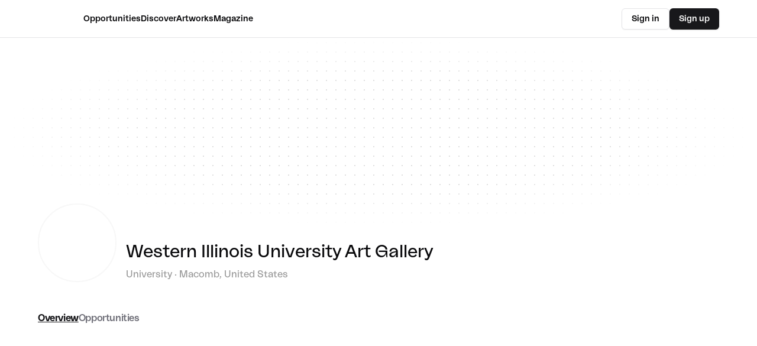

--- FILE ---
content_type: text/html; charset=utf-8
request_url: https://www.artconnect.com/western-illinois-university-iOryXrypekIFguzxkfhQp
body_size: 7765
content:
<!DOCTYPE html><html class="scrollbar-hide" lang="en"><head><meta charSet="utf-8" data-next-head=""/><meta name="viewport" content="width=device-width" data-next-head=""/><title data-next-head="">Western Illinois University Art Gallery | ArtConnect</title><meta name="description" content="Learn more about Western Illinois University Art Gallery at ArtConnect. Opportunities, jobs, events &amp; more. " data-next-head=""/><meta property="og:title" content="Western Illinois University Art Gallery | ArtConnect" data-next-head=""/><meta property="og:description" content="Learn more about Western Illinois University Art Gallery at ArtConnect. Opportunities, jobs, events &amp; more. " data-next-head=""/><meta property="og:image" content="https://r2.ac-img.com/2023/c446190e-d0f6-42ca-bcac-79a90ac29371.jpeg" data-next-head=""/><meta property="og:image:width" content="1200" data-next-head=""/><meta property="og:image:height" content="630" data-next-head=""/><meta property="og:image:alt" content="ArtConnect" data-next-head=""/><meta property="og:type" content="website" data-next-head=""/><meta property="og:site_name" content="ArtConnect" data-next-head=""/><meta name="twitter:card" content="summary_large_image" data-next-head=""/><meta name="twitter:title" content="Western Illinois University Art Gallery | ArtConnect" data-next-head=""/><meta name="twitter:description" content="Learn more about Western Illinois University Art Gallery at ArtConnect. Opportunities, jobs, events &amp; more. " data-next-head=""/><meta name="twitter:image" content="https://r2.ac-img.com/2023/c446190e-d0f6-42ca-bcac-79a90ac29371.jpeg" data-next-head=""/><meta name="twitter:image:alt" content="ArtConnect" data-next-head=""/><link rel="canonical" href="https://www.artconnect.com/western-illinois-university-iOryXrypekIFguzxkfhQp" data-next-head=""/><link rel="manifest" href="/manifest.json"/><link rel="apple-touch-icon" href="/Homescreen192.png"/><meta name="theme-color" content="#1F1F1F"/><meta property="og:image" content="/ac.png"/><meta property="og:image:width" content="1200"/><meta property="og:image:height" content="630"/><meta property="og:type" content="website"/><meta property="og:site_name" content="AC"/><meta name="twitter:card" content="summary_large_image"/><meta name="twitter:image" content="/ac.png"/><link rel="preload" href="/fonts/LaNord/LaNord-Regular.woff" as="font" crossorigin=""/><link rel="preload" href="/fonts/LaNord/LaNord-Medium.woff" as="font" crossorigin=""/><link rel="preload" href="/fonts/LaNord/LaNord-Bold.woff" as="font" crossorigin=""/><link rel="preload" href="/fonts/LaNord/LaNord-Light.woff" as="font" crossorigin=""/><link href="/fonts/LaNord/LaNord-SemiLight.woff" as="font" crossorigin=""/><link rel="preload" href="/_next/static/css/393b208c1bc9b275.css" as="style"/><link rel="stylesheet" href="/_next/static/css/393b208c1bc9b275.css" data-n-g=""/><link rel="preload" href="/_next/static/css/4208481ca167a441.css" as="style"/><link rel="stylesheet" href="/_next/static/css/4208481ca167a441.css" data-n-p=""/><noscript data-n-css=""></noscript><script defer="" nomodule="" src="/_next/static/chunks/polyfills-42372ed130431b0a.js"></script><script defer="" src="/_next/static/chunks/1a0f3942-596a1dc8ff13affa.js"></script><script defer="" src="/_next/static/chunks/427.0df7cee961d082c1.js"></script><script defer="" src="/_next/static/chunks/2822-9f120f397941c70a.js"></script><script defer="" src="/_next/static/chunks/2643.37658fa5c859a9e1.js"></script><script defer="" src="/_next/static/chunks/1788.72500f9e695ec350.js"></script><script src="/_next/static/chunks/webpack-e60522b48fd54791.js" defer=""></script><script src="/_next/static/chunks/framework-18f3d10fd924e320.js" defer=""></script><script src="/_next/static/chunks/main-ce98598f20f94d93.js" defer=""></script><script src="/_next/static/chunks/pages/_app-b22130d2455d13fe.js" defer=""></script><script src="/_next/static/chunks/db9fdea0-b036daf63e8e9a9a.js" defer=""></script><script src="/_next/static/chunks/96c0f419-dc1ae8e5d8eb61b8.js" defer=""></script><script src="/_next/static/chunks/5eae7a46-8ebb6f87d03d3bea.js" defer=""></script><script src="/_next/static/chunks/4138-3cc71df1274927f3.js" defer=""></script><script src="/_next/static/chunks/5571-78095626bd3c1d69.js" defer=""></script><script src="/_next/static/chunks/2374-7b6d3cdd0a55423f.js" defer=""></script><script src="/_next/static/chunks/3550-7176692ceae70da2.js" defer=""></script><script src="/_next/static/chunks/9788-6a12109e81a58a2f.js" defer=""></script><script src="/_next/static/chunks/2613-934575f212c79f30.js" defer=""></script><script src="/_next/static/chunks/2557-4ae06589a18b143f.js" defer=""></script><script src="/_next/static/chunks/587-2c2a437bc8d9b87d.js" defer=""></script><script src="/_next/static/chunks/6792-2416c8170c8b2081.js" defer=""></script><script src="/_next/static/chunks/638-bc6cc66b6b58ba55.js" defer=""></script><script src="/_next/static/chunks/5080-bac2cb68b75a04b6.js" defer=""></script><script src="/_next/static/chunks/4834-1c22231ef8cead2d.js" defer=""></script><script src="/_next/static/chunks/9040-ccdc4ab1ca97cd51.js" defer=""></script><script src="/_next/static/chunks/pages/%5B...params%5D-647a80947a8959d4.js" defer=""></script><script src="/_next/static/5ZdUUeI0RZj7s7pMtHgw9/_buildManifest.js" defer=""></script><script src="/_next/static/5ZdUUeI0RZj7s7pMtHgw9/_ssgManifest.js" defer=""></script></head><body><div id="portal"></div><div id="__next"><style data-emotion="css-global 1gcajxn">*{box-sizing:border-box;}*,span,div{font-family:LaNord!important;}a{color:inherit;-webkit-text-decoration:none;text-decoration:none;cursor:pointer;}body{padding:0!important;margin:0;}.Toastify__toast-body{font-family:LaNord;font-weight:normal;white-space:pre-line;font-size:16px;line-height:1.5;color:#1F1F1F;}@media (max-width: 1005px){.Toastify__toast-body{font-size:15px;}}@media (max-width: 700px){.Toastify__toast-body{font-size:14px;}}.Toastify__toast--error{background:white;border-bottom:4px solid #ff0000;}.ReactModal__Overlay{z-index:30;background-color:rgba(0, 0, 0, 0)!important;}.carousel .slider-wrapper.axis-horizontal .slider .slide{display:-webkit-box;display:-webkit-flex;display:-ms-flexbox;display:flex;-webkit-box-pack:center;-ms-flex-pack:center;-webkit-justify-content:center;justify-content:center;}.react-responsive-modal-modal{border-radius:4px;}.react-responsive-modal-modal-artwork{box-shadow:none;padding-top:70px;}.react-responsive-modal-closeButton{top:65px;}@media (max-width: 1005px){.react-responsive-modal-closeButton{top:30px;right:7px;}}:focus-visible{outline:#979797 auto 0.5px;}@media (max-width: 1005px){.react-responsive-modal-modal{max-width:100%;margin:0;}}.ql-toolbar.ql-snow,.ql-container.ql-snow{border:0!important;}.ql-editor.ql-blank::before{font-weight:500!important;font-style:normal!important;font-size:0.875rem;line-height:1.25rem;color:rgb(204 204 204)!important;font-family:'LaNord';}</style><script>((e,s,n,l,o,d,u,h)=>{let m=document.documentElement,w=["light","dark"];function p(r){(Array.isArray(e)?e:[e]).forEach(y=>{let k=y==="class",S=k&&d?o.map(f=>d[f]||f):o;k?(m.classList.remove(...S),m.classList.add(d&&d[r]?d[r]:r)):m.setAttribute(y,r)}),C(r)}function C(r){h&&w.includes(r)&&(m.style.colorScheme=r)}function a(){return window.matchMedia("(prefers-color-scheme: dark)").matches?"dark":"light"}if(l)p(l);else try{let r=localStorage.getItem(s)||n,y=u&&r==="system"?a():r;p(y)}catch(r){}})("class","theme","light",null,["light","dark"],null,true,true)</script><!--$--><!--/$--><div class="relative"><div class="font-base fixed top-0 z-40 h-16 w-full justify-center border-b bg-background/50 dark:shadow-xl shadow-popover backdrop-blur-lg"><div class="container sm:mx-auto xl:max-w-6xl h-full items-center"><div class="mx-2 relative flex h-full flex-1 items-center justify-between md:mx-0 md:pl-0 md:pr-0"><div class="flex h-full flex-1 items-center md:flex-none"><div><svg width="40" height="40" viewBox="0 0 40 40" fill="none" xmlns="http://www.w3.org/2000/svg" class="md:hidden dark:invert"><path stroke="#1F1F1F" stroke-width="2"></path><path stroke="#1F1F1F" stroke-width="2"></path><path stroke-width="2" stroke="#1F1F1F"></path></svg></div><a class="hidden h-full items-center gap-3 md:mr-3 md:flex xl:mr-10" href="/"><svg width="29" height="24" viewBox="0 0 29 24" fill="#1F1F1F" xmlns="http://www.w3.org/2000/svg"><path class="fill-current dark:fill-white" fill-rule="evenodd" clip-rule="evenodd" d="M20.458 3.70434L20.104 3.34815C17.9096 1.21103 15.078 0 11.8925 0C5.30917 0 0 5.34279 0 11.9679C0 18.5929 5.30917 23.9357 11.8925 23.9357C15.078 23.9357 17.9804 22.6534 20.104 20.6588L20.458 20.3026V23.2946H28.1032V0.641135H20.458V3.70434Z" fill="transparent" fill-opacity="0" pathLength="1" stroke-dashoffset="0px" stroke-dasharray="0px 1px"></path></svg></a><nav class="hidden h-full justify-center gap-5 pl-2 font-medium md:flex xl:justify-start xl:gap-10"><a class="relative flex h-full cursor-pointer items-center" href="/opportunities"><div class="text-sm">Opportunities</div></a><a class="relative flex h-full cursor-pointer items-center" href="/discover"><div class="text-sm">Discover</div></a><a class="relative flex h-full cursor-pointer items-center" href="/artworks"><div class="text-sm">Artworks</div></a><a class="relative flex h-full cursor-pointer items-center" href="https://magazine.artconnect.com/"><div class="text-sm">Magazine</div></a></nav></div><a class="md:hidden flex size-12 items-center justify-center" href="/"><svg width="29" height="24" viewBox="0 0 29 24" fill="#1F1F1F" xmlns="http://www.w3.org/2000/svg"><path class="fill-current dark:fill-white" fill-rule="evenodd" clip-rule="evenodd" d="M20.458 3.70434L20.104 3.34815C17.9096 1.21103 15.078 0 11.8925 0C5.30917 0 0 5.34279 0 11.9679C0 18.5929 5.30917 23.9357 11.8925 23.9357C15.078 23.9357 17.9804 22.6534 20.104 20.6588L20.458 20.3026V23.2946H28.1032V0.641135H20.458V3.70434Z" fill="transparent" fill-opacity="0" pathLength="1" stroke-dashoffset="0px" stroke-dasharray="0px 1px"></path></svg></a><div class="justify-end flex h-full flex-1 items-center gap-2 md:flex-none md:gap-4"><a class="flex h-full flex-1 items-center justify-end pr-4 text-xs md:hidden" href="/login">Sign in</a><div class="hidden gap-4 md:flex"><a href="/login"><button class="inline-flex items-center justify-center gap-2 whitespace-nowrap rounded-md text-sm font-medium transition-colors focus-visible:outline-none focus-visible:ring-1 focus-visible:ring-ring disabled:pointer-events-none disabled:opacity-50 [&amp;_svg]:pointer-events-none [&amp;_svg]:size-4 [&amp;_svg]:shrink-0 border border-input bg-background shadow-sm hover:bg-accent hover:text-accent-foreground h-9 px-4 py-2">Sign in</button></a><a href="/signup"><button class="inline-flex items-center justify-center gap-2 whitespace-nowrap rounded-md text-sm font-medium transition-colors focus-visible:outline-none focus-visible:ring-1 focus-visible:ring-ring disabled:pointer-events-none disabled:opacity-50 [&amp;_svg]:pointer-events-none [&amp;_svg]:size-4 [&amp;_svg]:shrink-0 bg-primary text-primary-foreground shadow hover:bg-primary/90 h-9 px-4 py-2">Sign up</button></a></div></div></div></div></div><div hidden="" style="position:fixed;top:1px;left:1px;width:1px;height:0;padding:0;margin:-1px;overflow:hidden;clip:rect(0, 0, 0, 0);white-space:nowrap;border-width:0;display:none"></div><div class="md:hidden"><div class="fixed left-0 bottom-0 z-30 w-screen" style="transform:translateY(1000px)"><div class="flex overflow-hidden rounded-t-xl bg-background text-primary text-xs"><div class="flex flex-1 flex-col"><div class="flex flex-col space-y-4 px-6 pt-6"><div class="flex flex-row items-center justify-between"><div></div><div class="my-auto p-2"><svg width="18" height="18" viewBox="0 0 18 18" fill="none" xmlns="http://www.w3.org/2000/svg"><path d="M1 1L9 9L17 1" stroke="#1F1F1F" stroke-width="2"></path><path d="M17 17L9 9L1 17" stroke="#1F1F1F" stroke-width="2"></path></svg></div></div><h4 class="text-lg">Add</h4></div><div class="relative flex flex-1"><div class="m-6 mb-10 flex w-full flex-col"><a class="w-full border border-b-0 border-[#EEEEEE] p-4 text-sm first:rounded-t last:rounded-b last:border-b" href="/post/artworks">Add artwork</a><a class="w-full border border-b-0 border-[#EEEEEE] p-4 text-sm first:rounded-t last:rounded-b last:border-b" href="/opportunities/new">Add opportunity</a></div></div></div></div></div></div><div class="md:hidden"><div class="fixed left-0 bottom-0 z-30 w-screen" style="transform:translateY(1000px)"><div class="flex overflow-hidden rounded-t-xl bg-background text-primary text-xs"><div class="flex flex-1 flex-col"><a class="flex flex-col space-y-4 py-6 pl-10 pr-6 pb-0" href="/memberships/artists"><div class="flex flex-row items-center justify-between"><div></div><div class="my-auto p-2"><svg width="18" height="18" viewBox="0 0 18 18" fill="none" xmlns="http://www.w3.org/2000/svg"><path d="M1 1L9 9L17 1" stroke="#1F1F1F" stroke-width="2"></path><path d="M17 17L9 9L1 17" stroke="#1F1F1F" stroke-width="2"></path></svg></div></div></a><div class="relative flex flex-1"></div></div></div></div></div></div><div class="mt-20 md:mt-24 min-h-screen bg-background"><div><div class="pb-2.5"><div class="-mt-20 md:-mt-24 relative"><div class="h-96 w-screen overflow-hidden pt-16"><!--$--><div class="size-full bg-[radial-gradient(#030303,transparent_1px)] opacity-45 [background-size:16px_16px] [mask-image:radial-gradient(ellipse_50%_50%_at_50%_50%,#000_60%,transparent_100%)] dark:bg-[radial-gradient(#e5e7eb_1px,transparent_1px)] dark:opacity-30"></div><!--/$--><!--$--><!--/$--></div></div><div class="container sm:mx-auto xl:max-w-6xl"><div class="-mt-10 flex flex-col md:flex-row"><style data-emotion="css 14vu0zr">.css-14vu0zr{position:relative;}.css-14vu0zr .e1ifeah41{position:absolute;background:white;border-radius:100%;-webkit-filter:drop-shadow(2px 2px 4px rgba(0,0,0,0.15));filter:drop-shadow(2px 2px 4px rgba(0,0,0,0.15));}</style><div class="mx-auto css-14vu0zr e1ifeah43"><style data-emotion="css oc008a">.css-oc008a{border-radius:100%;border:2px solid rgba(100,100,100,0.051);width:133px;height:133px;display:-webkit-box;display:-webkit-flex;display:-ms-flexbox;display:flex;-webkit-align-items:center;-webkit-box-align:center;-ms-flex-align:center;align-items:center;-webkit-box-pack:center;-ms-flex-pack:center;-webkit-justify-content:center;justify-content:center;position:relative;-webkit-flex-shrink:0;-ms-flex-negative:0;flex-shrink:0;overflow:hidden;}.css-oc008a img{width:auto;height:100%;}</style><div class="css-oc008a e1ifeah44"><div style="position:absolute;width:260px;height:260px;transform:scale(0.5);transform-origin:top left;top:0;left:0"><img alt="Western Illinois University Art Gallery" loading="lazy" decoding="async" data-nimg="fill" style="position:absolute;height:100%;width:100%;left:0;top:0;right:0;bottom:0;object-fit:cover;color:transparent" src="https://r2.ac-img.com/2023/c446190e-d0f6-42ca-bcac-79a90ac29371.jpeg?w=260&amp;h=260"/></div></div><div class="m-auto flex justify-center"><div class="relative top-[-2rem] w-32"><div class="absolute right-0 w-8 flex-1"></div></div></div></div><div class="md:mt-10 z-10 w-full md:w-auto md:flex-1 md:overflow-hidden md:pl-4 xl:gap-1"><div class="flex w-full mt-5 flex-row justify-between"><div class="my-1 flex w-full flex-col text-center md:items-start md:space-y-1 lg:flex-row lg:items-center lg:gap-2 lg:space-y-0"><h1 title="Western Illinois University Art Gallery" class="max-w-full overflow-hidden overflow-ellipsis whitespace-nowrap text-3xl lg:text-left">Western Illinois University Art Gallery</h1></div></div><div class="my-1 flex w-full flex-col text-center md:items-start md:space-y-1 lg:flex-row lg:items-center lg:gap-2 lg:space-y-0"><span class="text-base" style="color:#979797">University · Macomb, United States</span></div><div class="invisible h-0 md:block md:h-auto"><style data-emotion="css iasgyw">.css-iasgyw{width:100%;display:none;}@media (max-width: 700px){.css-iasgyw{display:-webkit-box;display:-webkit-flex;display:-ms-flexbox;display:flex;-webkit-box-pack:center;-ms-flex-pack:center;-webkit-justify-content:center;justify-content:center;margin:20px 0;}}</style><div class="css-iasgyw e1ifeah42"><div class="flex flex-row flex-nowrap"><div><div><svg width="40" height="40" viewBox="0 0 40 40" fill="none" xmlns="http://www.w3.org/2000/svg"><rect x="0.5" y="0.5" width="39" height="39" rx="19.5" fill="white"></rect><path d="M12 17L12 29H28L28 17M25 15L20 10L15 15M20 11L20 20" stroke="#1F1F1F" stroke-width="2"></path><rect x="0.5" y="0.5" width="39" height="39" rx="19.5" stroke="#DDDDDD"></rect></svg></div></div></div></div></div></div></div></div></div><div><div class="flex text-primary pt-10 pb-5"><div class="container sm:mx-auto xl:max-w-6xl flex gap-5 font-medium leading-none tracking-tight mx-3 sm:mx-auto"><a class="font-semibold underline" href="/western-illinois-university-iOryXrypekIFguzxkfhQp">Overview</a><a class="text-muted-foreground" href="/western-illinois-university-iOryXrypekIFguzxkfhQp/opportunities">Opportunities</a></div></div><div class="flex flex-1 pb-12"><div class="container sm:mx-auto xl:max-w-6xl mx-3 sm:mx-auto"><div class="space-y-8"></div></div></div></div></div></div><div class="bg-secondary text-sm"><div class="container sm:mx-auto xl:max-w-6xl py-10 px-4 md:px-0"><div class="grid grid-cols-1 gap-8 md:grid-cols-2 lg:grid-cols-12"><div class="lg:col-span-2"><div class="flex flex-col gap-2"><h4 class="text-lg font-medium">Opportunities</h4><a href="/opportunities/residencies">Residencies</a><a href="/opportunities/opencalls">Open Calls</a><a href="/opportunities/jobs">Jobs</a><a href="/opportunities/collaboration">Collaborations</a><a href="/opportunities/prizes-awards">Art Prizes &amp; Awards</a><a href="/opportunities/open-call-for-curator">Calls for Curators</a><a href="/opportunities/commission">Artist Commissions</a><a href="/opportunities/education">Artist Education</a><a href="/opportunities/grant-or-stipend">Grants &amp; Stipends</a></div></div><div class="lg:col-span-2"><h4 class="text-lg font-medium mb-2">For Artists</h4><div class="flex flex-col gap-2"><a rel="nofollow" href="/memberships">Pricing</a><a href="https://www.magazine.artconnect.com/resources">Resources</a><a href="https://www.magazine.artconnect.com/atw">Artists to Watch <!-- -->2026</a></div></div><div class="lg:col-span-2"><h4 class="text-lg font-medium mb-2">ArtConnect</h4><div class="flex flex-col gap-2"><a href="https://www.magazine.artconnect.com/about">About</a><a href="https://www.magazine.artconnect.com/">Magazine</a><a href="https://mailchi.mp/artconnect/newsletter">Newsletter</a><a href="https://www.magazine.artconnect.com/organizations">For Organizations</a></div></div><div class="lg:col-span-2"><h4 class="text-lg font-medium mb-2">Support</h4><div class="flex flex-col gap-2"><a rel="nofollow" href="https://artconnect.zendesk.com/hc/en-us">FAQ</a><a rel="nofollow" href="https://artconnect.zendesk.com/hc/en-us/requests/new">Contact us</a><a rel="nofollow" href="https://www.magazine.artconnect.com/press">Press</a></div></div><div class="flex justify-start md:justify-end lg:col-span-4 "><div class="flex flex-col gap-2"><a target="_blank" aria-label="instagram link" rel="nofollow noreferrer" class="flex gap-2 items-center" href="https://www.instagram.com/artconnect___/"><svg width="15" height="15" viewBox="0 0 15 15" fill="none" xmlns="http://www.w3.org/2000/svg" class="size-5"><path fill-rule="evenodd" clip-rule="evenodd" d="M12.9091 12.909C13.2365 12.5817 13.4918 12.1895 13.6588 11.7577C13.8195 11.3443 13.9294 10.8718 13.961 10.1799C13.9926 9.48665 14.0001 9.26529 14.0001 7.50001C14.0001 5.73473 13.9926 5.51328 13.961 4.82008C13.9294 4.12821 13.8195 3.65573 13.6588 3.24228C13.4956 2.80857 13.2398 2.41567 12.9091 2.091C12.5844 1.76028 12.1915 1.50437 11.7578 1.34113C11.3443 1.18056 10.8718 1.0707 10.1799 1.03924C9.48675 1.00748 9.26537 1 7.50006 1C5.73476 1 5.51333 1.00748 4.82014 1.03912C4.12826 1.0707 3.65578 1.18056 3.24233 1.34125C2.80862 1.50447 2.41573 1.76032 2.09105 2.09098C1.76032 2.41563 1.5044 2.80852 1.34113 3.24225C1.18056 3.65573 1.0707 4.12821 1.03924 4.82008C1.00748 5.51328 1 5.73471 1 7.50001C1 9.26532 1.00748 9.48675 1.03924 10.1799C1.07083 10.8718 1.18069 11.3443 1.34138 11.7577C1.5046 12.1915 1.76045 12.5843 2.09111 12.909C2.41578 13.2397 2.80867 13.4955 3.24238 13.6587C3.65586 13.8194 4.12834 13.9293 4.82019 13.9609C5.51348 13.9925 5.73483 14 7.50012 14C9.2654 14 9.48685 13.9925 10.18 13.9609C10.8719 13.9293 11.3444 13.8194 11.7578 13.6587C12.1896 13.4917 12.5818 13.2364 12.9091 12.909ZM1.99949 6.73496C1.99974 6.94524 2.00005 7.19543 2.00005 7.50002C2.00005 7.80461 1.99974 8.0548 1.99949 8.26507C1.99849 9.08596 1.99824 9.29856 2.01963 9.7655C2.04625 10.3509 2.07823 10.7811 2.17588 11.1053C2.26976 11.417 2.37505 11.7342 2.7188 12.1171C3.06255 12.4999 3.39411 12.6733 3.81645 12.8007C4.23879 12.928 4.7696 12.9554 5.23052 12.9764C5.75332 13.0003 5.96052 13.0002 7.05714 12.9999L7.50006 12.9999C7.79304 12.9999 8.03569 13.0001 8.2409 13.0004C9.08195 13.0013 9.29425 13.0015 9.76575 12.9799C10.3512 12.9533 10.7814 12.9213 11.1056 12.8237C11.4173 12.7298 11.7345 12.6245 12.1173 12.2807C12.5001 11.937 12.6735 11.6054 12.8009 11.1831C12.9283 10.7607 12.9557 10.2299 12.9767 9.76902C13.0005 9.24689 13.0004 9.04027 13.0002 7.94749V7.94738L13.0001 7.50039L13.0001 7.05747C13.0004 5.96085 13.0005 5.75365 12.9766 5.23085C12.9556 4.76993 12.9282 4.23912 12.8009 3.81678C12.6735 3.39445 12.5001 3.06288 12.1173 2.71913C11.7345 2.37538 11.4172 2.27009 11.1056 2.17621C10.7813 2.07856 10.3511 2.04658 9.76571 2.01996C9.29421 1.99836 9.08194 1.99859 8.24092 1.99951H8.24092C8.0357 1.99974 7.79305 2.00001 7.50006 2.00001L7.05704 1.99993C5.96051 1.99964 5.75331 1.99958 5.23052 2.02343C4.7696 2.04446 4.23879 2.07183 3.81645 2.19921C3.39411 2.32659 3.06255 2.49999 2.7188 2.88281C2.37505 3.26562 2.26976 3.58286 2.17588 3.89453C2.07823 4.21874 2.04625 4.64894 2.01963 5.23437C1.99824 5.70131 1.99849 5.91401 1.99949 6.73496ZM7.49996 5.25015C6.25741 5.25015 5.25012 6.25744 5.25012 7.49999C5.25012 8.74254 6.25741 9.74983 7.49996 9.74983C8.74251 9.74983 9.7498 8.74254 9.7498 7.49999C9.7498 6.25744 8.74251 5.25015 7.49996 5.25015ZM4.25012 7.49999C4.25012 5.70515 5.70512 4.25015 7.49996 4.25015C9.2948 4.25015 10.7498 5.70515 10.7498 7.49999C10.7498 9.29483 9.2948 10.7498 7.49996 10.7498C5.70512 10.7498 4.25012 9.29483 4.25012 7.49999ZM10.9697 4.7803C11.3839 4.7803 11.7197 4.44452 11.7197 4.0303C11.7197 3.61609 11.3839 3.2803 10.9697 3.2803C10.5555 3.2803 10.2197 3.61609 10.2197 4.0303C10.2197 4.44452 10.5555 4.7803 10.9697 4.7803Z" fill="currentColor"></path></svg>Instagram</a></div></div></div><div data-orientation="horizontal" role="none" class="shrink-0 h-[1px] w-full my-8 bg-primary/20"></div><div class="flex flex-col gap-4 md:flex-row md:justify-between"><div class="flex flex-col gap-4 md:flex-row md:gap-x-10"><a href="https://www.magazine.artconnect.com/imprint">Imprint</a><a href="https://www.magazine.artconnect.com/terms">Terms and conditions</a><a href="https://www.magazine.artconnect.com/privacy">Privacy</a><a href="https://www.magazine.artconnect.com/cookie-policy">Cookie Policy</a></div><div class="mt-4 md:mt-0">Copyright © <!-- -->2026<!-- --> ArtConnect</div></div></div></div><section aria-label="Notifications alt+T" tabindex="-1" aria-live="polite" aria-relevant="additions text" aria-atomic="false"></section><div id="popper"></div></div><script id="__NEXT_DATA__" type="application/json">{"props":{"pageProps":{"profilePre":{"id":"western-illinois-university-iOryXrypekIFguzxkfhQp","slug":null,"accountIds":["AkidOsZRi7Q1iDhcvQyNiLSaYYm2"],"customerId":null,"firstName":null,"lastName":null,"pronouns":null,"artisticFields":null,"role":"ART_ORGANIZATION","organizationName":"Western Illinois University Art Gallery","organizationType":"UNIVERSITY","headerImageUrl":null,"profileImageUrl":"https://r2.ac-img.com/2023/c446190e-d0f6-42ca-bcac-79a90ac29371.jpeg","about":"### **University Art Gallery - Mission**\n\nThe University Art Gallery provides quality visual art experiences to enhance the cultural life of the university and the McDonough County region. We provide a permanent collection of art for study, and a schedule of changing exhibitions that complement university curricula and initiatives. We encourage art appreciation and self-reflection through programming that fosters an awareness of why and how artists work, an understanding of the significance of art in past and present times, and an appreciation of how the ability to interpret images can deepen our understanding of the world and of ourselves.","subscription":null,"contact":{"email":"TA-Hennings@wiu.edu","name":null,"url":"http://www.wiu.edu/cofac/artgallery/","facebook":"https://www.facebook.com/WIUArtGallery/","instagram":"https://www.instagram.com/wiuartgallery/"},"country":"US","city":"Macomb","state":null,"legacyUser":null,"images":[],"artworks":null,"verified":null,"hidden":false,"imported":true,"hideInDefaultSearch":null,"createdAt":"2023-03-17T12:46:13.729548Z","updatedAt":"2025-10-16T03:52:25.819615Z"},"artworks":[],"tab":"overview","preOpportunities":[],"artworkId":null,"paymentFailed":false,"editMode":false},"__N_SSP":true},"page":"/[...params]","query":{"params":["western-illinois-university-iOryXrypekIFguzxkfhQp"]},"buildId":"5ZdUUeI0RZj7s7pMtHgw9","isFallback":false,"isExperimentalCompile":false,"dynamicIds":[61788],"gssp":true,"scriptLoader":[]}</script></body></html>

--- FILE ---
content_type: application/javascript; charset=UTF-8
request_url: https://www.artconnect.com/_next/static/chunks/6792-2416c8170c8b2081.js
body_size: 8954
content:
"use strict";(self.webpackChunk_N_E=self.webpackChunk_N_E||[]).push([[6792],{6710:(e,t,r)=>{r.d(t,{$n:()=>a.$,FN:()=>p,Wk:()=>m,A7:()=>f,Oj:()=>y,Q8:()=>h,cn:()=>c.cn});var a=r(48847),i=r(2860),n=r(38471),l=r(33508),s=r(75193),o=r(55729),c=r(21457);let d=o.createContext(null);function u(){let e=o.useContext(d);if(!e)throw Error("useCarousel must be used within a <Carousel />");return e}let p=o.forwardRef((e,t)=>{let{orientation:r="horizontal",opts:a,setApi:l,plugins:s,className:u,children:p,...m}=e,[f,h]=(0,n.A)({...a,axis:"horizontal"===r?"x":"y"},s),[y,g]=o.useState(!1),[v,N]=o.useState(!1),b=o.useCallback(e=>{e&&(g(e.canScrollPrev()),N(e.canScrollNext()))},[]),x=o.useCallback(()=>{null==h||h.scrollPrev()},[h]),I=o.useCallback(()=>{null==h||h.scrollNext()},[h]),Y=o.useCallback(e=>{"ArrowLeft"===e.key?(e.preventDefault(),x()):"ArrowRight"===e.key&&(e.preventDefault(),I())},[x,I]);return o.useEffect(()=>{h&&l&&l(h)},[h,l]),o.useEffect(()=>{if(h)return b(h),h.on("reInit",b),h.on("select",b),()=>{null==h||h.off("select",b)}},[h,b]),(0,i.Y)(d.Provider,{value:{carouselRef:f,api:h,opts:a,orientation:r||((null==a?void 0:a.axis)==="y"?"vertical":"horizontal"),scrollPrev:x,scrollNext:I,canScrollPrev:y,canScrollNext:v},children:(0,i.Y)("div",{ref:t,onKeyDownCapture:Y,className:(0,c.cn)("relative",u),role:"region","aria-roledescription":"carousel",...m,children:p})})});p.displayName="Carousel";let m=o.forwardRef((e,t)=>{let{className:r,...a}=e,{carouselRef:n,orientation:l}=u();return(0,i.Y)("div",{ref:n,className:"overflow-hidden",children:(0,i.Y)("div",{ref:t,className:(0,c.cn)("flex","horizontal"===l?"-ml-4":"-mt-4 flex-col",r),...a})})});m.displayName="CarouselContent";let f=o.forwardRef((e,t)=>{let{className:r,...a}=e,{orientation:n}=u();return(0,i.Y)("div",{ref:t,role:"group","aria-roledescription":"slide",className:(0,c.cn)("min-w-0 shrink-0 grow-0 basis-full","horizontal"===n?"pl-4 my-auto":"pt-4",r),...a})});f.displayName="CarouselItem";let h=o.forwardRef((e,t)=>{let{className:r,variant:n="outline",size:s="icon",...o}=e,{orientation:d,scrollPrev:p,canScrollPrev:m}=u();return(0,i.FD)(a.$,{ref:t,variant:n,size:s,className:(0,c.cn)("absolute  h-8 w-8 rounded-full","horizontal"===d?"-left-12 top-1/2 -translate-y-1/2":"-top-12 left-1/2 -translate-x-1/2 rotate-90",r),disabled:!m,onClick:p,...o,children:[(0,i.Y)(l.A,{className:"h-4 w-4"}),(0,i.Y)("span",{className:"sr-only",children:"Previous slide"})]})});h.displayName="CarouselPrevious";let y=o.forwardRef((e,t)=>{let{className:r,variant:n="outline",size:l="icon",...o}=e,{orientation:d,scrollNext:p,canScrollNext:m}=u();return(0,i.FD)(a.$,{ref:t,variant:n,size:l,className:(0,c.cn)("absolute h-8 w-8 rounded-full","horizontal"===d?"-right-12 top-1/2 -translate-y-1/2":"-bottom-12 left-1/2 -translate-x-1/2 rotate-90",r),disabled:!m,onClick:p,...o,children:[(0,i.Y)(s.A,{className:"h-4 w-4"}),(0,i.Y)("span",{className:"sr-only",children:"Next slide"})]})});y.displayName="CarouselNext",r(22640)},15469:(e,t,r)=>{r.d(t,{$:()=>c,r:()=>o});var a=r(2860),i=r(82987),n=r(72262),l=r(55729),s=r(62810);let o=(0,n.F)("inline-flex items-center justify-center gap-2 whitespace-nowrap rounded-lg text-sm font-medium transition-colors focus-visible:outline-none focus-visible:ring-1 focus-visible:ring-ring disabled:pointer-events-none disabled:opacity-50 [&_svg]:pointer-events-none [&_svg]:size-4 [&_svg]:shrink-0",{variants:{variant:{default:"bg-primary text-primary-foreground shadow hover:bg-primary/90",destructive:"bg-destructive text-destructive-foreground shadow-sm hover:bg-destructive/90",outline:"border border-input bg-background shadow-sm hover:bg-accent hover:text-accent-foreground",secondary:"bg-secondary text-secondary-foreground shadow-sm hover:bg-secondary/80",ghost:"hover:bg-accent hover:text-accent-foreground",link:"text-primary underline-offset-4 hover:underline"},size:{default:"h-9 px-4 py-2",sm:"h-8 rounded-lg px-3 text-xs",lg:"h-10 rounded-xl px-8",icon:"size-9"}},defaultVariants:{variant:"default",size:"default"}}),c=l.forwardRef((e,t)=>{let{className:r,variant:n,size:l,asChild:c=!1,...d}=e,u=c?i.DX:"button";return(0,a.Y)(u,{className:(0,s.cn)(o({variant:n,size:l,className:r})),ref:t,...d})});c.displayName="Button"},47072:(e,t,r)=>{r.d(t,{E:()=>s});var a=r(2860),i=r(72262),n=r(21457);let l=(0,i.F)("inline-flex items-center rounded-md border px-2.5 py-0.5 text-xs font-semibold transition-colors focus:outline-none focus:ring-2 focus:ring-ring focus:ring-offset-2",{variants:{variant:{default:"border-transparent bg-primary text-primary-foreground shadow hover:bg-primary/80",secondary:"border-transparent bg-secondary text-secondary-foreground hover:bg-secondary/80",destructive:"border-transparent bg-destructive text-destructive-foreground shadow hover:bg-destructive/80",outline:"text-foreground"}},defaultVariants:{variant:"default"}});function s(e){let{className:t,variant:r,...i}=e;return(0,a.Y)("div",{className:(0,n.cn)(l({variant:r}),t),...i})}},68947:(e,t,r)=>{r.d(t,{A:()=>c});var a=r(2860),i=r(78980),n=r(50212),l=r(19681),s=r(62810);let o=e=>{let{className:t}=e;return(0,a.Y)("div",{className:(0,s.cn)("absolute right-1 bottom-0 w-4",t),children:(0,a.Y)(i.BU,{})})},c=e=>{let{src:t,verified:r=!1,size:s=30,xl:c=!1}=e;return(0,a.FD)("div",{className:"relative",children:[(0,a.Y)("div",{style:{width:s,height:s},className:(0,n.A)("overflow-hidden rounded-full border object-cover relative",c&&"md:h-20 md:w-20"),children:t?(0,a.Y)(i.xQ,{center:!0,noWrapper:!0,params:{w:2*s,h:2*s},src:t,alt:"profile image",style:{position:"absolute",width:2*s,height:2*s,transform:"scale(0.5)",transformOrigin:"top left",top:0,left:0}}):(0,a.Y)(l.A,{className:"size-7 absolute left-1/2 top-1/2 -translate-x-1/2 -translate-y-1/2"})}),r&&(0,a.Y)(o,{className:(0,n.A)(s<41&&"-bottom-1 -right-0.5")})]})}},74220:(e,t,r)=>{r.d(t,{$v:()=>h,EO:()=>u,Lt:()=>o,Rx:()=>y,Zr:()=>g,ck:()=>m,r7:()=>f,wd:()=>p});var a=r(2860),i=r(86581),n=r(55729),l=r(15469),s=r(62810);let o=i.bL;i.l9;let c=i.ZL,d=n.forwardRef((e,t)=>{let{className:r,...n}=e;return(0,a.Y)(i.hJ,{className:(0,s.cn)("fixed inset-0 z-50 bg-black/80 data-[state=open]:animate-in data-[state=closed]:animate-out data-[state=closed]:fade-out-0 data-[state=open]:fade-in-0",r),...n,ref:t})});d.displayName=i.hJ.displayName;let u=n.forwardRef((e,t)=>{let{className:r,...n}=e;return(0,a.FD)(c,{children:[(0,a.Y)(d,{}),(0,a.Y)(i.UC,{ref:t,className:(0,s.cn)("fixed left-[50%] top-[50%] z-50 grid w-full max-w-lg translate-x-[-50%] translate-y-[-50%] gap-4 border bg-background p-6 shadow-lg duration-200 data-[state=open]:animate-in data-[state=closed]:animate-out data-[state=closed]:fade-out-0 data-[state=open]:fade-in-0 data-[state=closed]:zoom-out-95 data-[state=open]:zoom-in-95 data-[state=closed]:slide-out-to-left-1/2 data-[state=closed]:slide-out-to-top-[48%] data-[state=open]:slide-in-from-left-1/2 data-[state=open]:slide-in-from-top-[48%] sm:rounded-lg",r),...n})]})});u.displayName=i.UC.displayName;let p=e=>{let{className:t,...r}=e;return(0,a.Y)("div",{className:(0,s.cn)("flex flex-col space-y-2 text-center sm:text-left",t),...r})};p.displayName="AlertDialogHeader";let m=e=>{let{className:t,...r}=e;return(0,a.Y)("div",{className:(0,s.cn)("flex flex-col-reverse sm:flex-row sm:justify-end sm:space-x-2",t),...r})};m.displayName="AlertDialogFooter";let f=n.forwardRef((e,t)=>{let{className:r,...n}=e;return(0,a.Y)(i.hE,{ref:t,className:(0,s.cn)("text-lg font-semibold",r),...n})});f.displayName=i.hE.displayName;let h=n.forwardRef((e,t)=>{let{className:r,...n}=e;return(0,a.Y)(i.VY,{ref:t,className:(0,s.cn)("text-sm text-muted-foreground",r),...n})});h.displayName=i.VY.displayName;let y=n.forwardRef((e,t)=>{let{className:r,...n}=e;return(0,a.Y)(i.rc,{ref:t,className:(0,s.cn)((0,l.r)(),r),...n})});y.displayName=i.rc.displayName;let g=n.forwardRef((e,t)=>{let{className:r,...n}=e;return(0,a.Y)(i.ZD,{ref:t,className:(0,s.cn)((0,l.r)({variant:"outline"}),"mt-2 sm:mt-0",r),...n})});g.displayName=i.ZD.displayName},87306:(e,t,r)=>{r.d(t,{X_:()=>j,iV:()=>M});var a=r(2860),i=r(12893),n=r(73230),l=r(6710),s=r(74220),o=r(19262),c=r(72875),d=r(27886),u=r(52229),p=r(55729),m=r(9318),f=r(77456),h=r(86398),y=r(36897),g=r(38817),v=r(78545),N=r(62810);let b=p.forwardRef((e,t)=>{let{className:r,...i}=e;return(0,a.Y)(v.bL,{ref:t,className:(0,N.cn)("relative flex h-10 w-10 shrink-0 overflow-hidden rounded-full",r),...i})});b.displayName=v.bL.displayName;let x=p.forwardRef((e,t)=>{let{className:r,...i}=e;return(0,a.Y)(v._V,{ref:t,className:(0,N.cn)("aspect-square h-full w-full",r),...i})});x.displayName=v._V.displayName,p.forwardRef((e,t)=>{let{className:r,...i}=e;return(0,a.Y)(v.H4,{ref:t,className:(0,N.cn)("flex h-full w-full items-center justify-center rounded-full bg-muted",r),...i})}).displayName=v.H4.displayName;var I=r(47072),Y=r(92737),T=r(50212),A=r(98478),w=r(82203),S=r.n(w);let P=e=>{var t;let r="testimonials"in e,i="currentPlan"in e,n="unauthenticatedPlan"in e;return(0,a.FD)(a.FK,{children:[r&&e.testimonials&&e.testimonials.length>0&&(0,a.Y)("div",{className:"my-auto @lg:grid-cols-2 @3xl:grid-cols-3 grid gap-6",children:e.testimonials.map((e,t)=>(0,a.Y)("div",{children:(0,a.FD)("div",{className:(0,T.A)("relative ring-foreground/10 rounded-xl border border-transparent px-4 py-3 ring-1",t%2==0?"ml-10 pl-10 bg-background":"mr-10 pr-8 bg-secondary"),children:[(0,a.Y)("p",{className:"text-foreground",children:e.description}),(0,a.Y)(b,{className:(0,T.A)("absolute top-1/2 -translate-y-1/2 ring-foreground/10 size-16 border border-transparent shadow ring-1",t%2==0?"-left-10":"-right-10"),children:(0,a.Y)(x,{src:e.image,alt:e.name})})]})},t))}),i&&e.currentPlan&&(0,a.Y)(Y.Zp,{className:"shadow-none",children:(0,a.FD)(Y.Wu,{className:"h-full px-5 space-y-4 relative z-10",children:[(0,a.Y)("div",{className:"flex justify-between items-center",children:(0,a.Y)(I.E,{variant:"secondary",children:"Your Plan"})}),(0,a.FD)("div",{children:[(0,a.Y)("h3",{className:" text-4xl font-semibold",children:e.currentPlan.title}),(0,a.Y)("div",{className:"text-muted-foreground",children:null!=(t=e.currentPlan.price)?t:"$0 / Month"})]}),(0,a.Y)("ul",{className:"space-y-2 md:space-y-3",children:e.currentPlan.features.map(e=>(0,a.FD)("li",{className:"flex items-center gap-2 text-sm",children:[(0,a.Y)(A.A,{className:"size-5"})," ",e.label]},e.label))}),(0,a.Y)("p",{className:"text-muted-foreground text-xs",children:e.currentPlan.description})]})}),n&&e.unauthenticatedPlan&&(0,a.FD)("div",{className:"text-muted-foreground",children:["Already have an account?"," ",(0,a.Y)(S(),{href:"/login",className:"font-semibold text-[#1f1f1f] dark:text-primary hover:underline",children:"Sign in"})]})]})};var R=r(78980),C=r(48847),O=r(70063),F=r(21156);let D=e=>{let{isActive:t=!0}=e;return(0,a.FD)(F.P.svg,{width:"179",height:"120",viewBox:"0 0 179 120",fill:"none",xmlns:"http://www.w3.org/2000/svg",initial:{opacity:0},animate:{opacity:+!!t},transition:{duration:.3},children:[(0,a.Y)("defs",{children:(0,a.Y)("clipPath",{id:"arrow-draw-clip",children:(0,a.Y)(F.P.rect,{x:"0",y:"0",height:"120",fill:"white",initial:{width:0},animate:{width:179*!!t},transition:{duration:1.2,ease:"easeInOut"}})})}),(0,a.Y)("g",{clipPath:"url(#arrow-draw-clip)",children:(0,a.Y)(F.P.path,{d:"M1.00183 116.027C0.804597 117.672 1.97831 119.165 3.62338 119.363C5.26845 119.56 6.76194 118.386 6.95917 116.741L1.00183 116.027ZM40.3383 25.8281L40.806 22.8648L40.3383 25.8281ZM71.1427 95.0637L71.787 92.1338L71.1427 95.0637ZM178.116 21.6412C179.108 20.3135 178.835 18.4337 177.507 17.4425L155.872 1.28976C154.544 0.298551 152.664 0.571289 151.673 1.89894C150.682 3.2266 150.955 5.10641 152.282 6.09762L171.514 20.4556L157.156 39.687C156.165 41.0147 156.437 42.8945 157.765 43.8857C159.093 44.8769 160.972 44.6042 161.964 43.2765L178.116 21.6412ZM3.9805 116.384L6.95917 116.741C10.0331 91.1019 14.8621 68.0627 20.9481 51.8471C24.0002 43.715 27.29 37.5158 30.6768 33.5615C34.0648 29.6058 37.1116 28.3559 39.8705 28.7914L40.3383 25.8281L40.806 22.8648C35.1176 21.9669 30.1679 24.932 26.1198 29.6585C22.0704 34.3863 18.4844 41.3362 15.3307 49.7388C9.00517 66.5925 4.10251 90.1646 1.00183 116.027L3.9805 116.384ZM40.3383 25.8281L39.8705 28.7914C44.3566 29.4995 47.3493 32.7781 49.5323 38.641C51.733 44.5517 52.786 52.2784 53.7925 60.4747C54.7748 68.4744 55.7144 76.9507 57.8181 83.6867C59.9025 90.3611 63.483 96.4509 70.4983 97.9937L71.1427 95.0637L71.787 92.1338C68.0755 91.3175 65.4668 88.0508 63.5453 81.8981C61.643 75.8069 60.7598 67.9854 59.7478 59.7434C58.7598 51.698 57.6468 43.2393 55.1552 36.5474C52.6457 29.8076 48.4198 24.0666 40.806 22.8648L40.3383 25.8281ZM71.1427 95.0637L70.4983 97.9937C75.549 99.1045 79.89 98.9195 83.7162 97.4961C87.5271 96.0784 90.5386 93.5391 93.1168 90.437C95.6721 87.3624 97.9017 83.6105 100.102 79.6221C102.352 75.545 104.537 71.2879 107.175 66.7579C112.382 57.8156 119.023 48.4225 129.582 40.4776C140.13 32.5409 154.768 25.9167 176.143 22.8153L175.712 19.8464L175.282 16.8775C153.051 20.1029 137.434 27.0603 125.974 35.6832C114.525 44.2978 107.404 54.4422 101.99 63.7385C99.3176 68.3278 96.9776 72.8654 94.8489 76.7235C92.6712 80.6705 90.6695 83.9945 88.5024 86.602C86.3582 89.1819 84.1561 90.9307 81.6242 91.8726C79.1074 92.8089 75.9762 93.055 71.787 92.1338L71.1427 95.0637Z",fill:"#0099FF",initial:{opacity:.3},animate:{opacity:t?1:.3},transition:{opacity:{duration:.8,ease:"easeOut"}}})})]})},E=e=>{let{value:t,duration:r=500}=e,[i,n]=(0,p.useState)(t),l=(0,p.useRef)(t);return(0,p.useEffect)(()=>{let e=l.current,a=performance.now(),i=s=>{let o=Math.min((s-a)/r,1);n(Math.round(e+(t-e)*(1-(1-o)**3))),o<1?requestAnimationFrame(i):l.current=t};requestAnimationFrame(i)},[t,r]),(0,a.Y)(a.FK,{children:i})},k=e=>{var t;let{plan:r,onCheckout:i,withArrow:l,isActive:s=!0}=e,{name:o,price:c,eventId:d,availability:u}=r,p=null!=(t=h.Zu[d])?t:[],m=c.interval===n.PriceInterval.year?Math.round(c.price/100/12):Math.round(c.price/100),f=c.interval===n.PriceInterval.year&&["ARTIST","ARTIST_OPPORTUNITIES"].includes(d);return(0,a.FD)("div",{className:"flex flex-1 flex-col space-y-3 md:space-y-8",children:[(0,a.Y)("div",{className:"flex items-start justify-between",children:(0,a.FD)("div",{className:"md:my-7 my-4 flex w-full flex-col items-center space-y-4",children:[(0,a.Y)("h3",{className:"text-4xl font-bold md:font-medium",children:o}),(0,a.FD)("div",{className:"flex items-center gap-1",children:[(0,a.FD)("span",{className:"text-4xl font-bold tabular-nums",children:["$",(0,a.Y)(E,{value:m})]}),(0,a.FD)("div",{className:"flex flex-col text-sm",children:[(0,a.Y)("span",{className:"text-muted-foreground",children:c.interval===n.PriceInterval.year?"/month":"/".concat(c.interval)}),(0,a.Y)("span",{className:"text-muted-foreground",children:c.interval===n.PriceInterval.year?"paid yearly":""})]})]}),(0,a.Y)("div",{className:"text-sm text-green-500 dark:text-green-800 h-5",children:f&&(0,a.FD)(a.FK,{children:["That's $",c.price/100," yearly"]})})]})}),(0,a.FD)("div",{className:"relative",children:[l&&(0,a.Y)("div",{className:"size-44 absolute hidden md:block top-1/5 -left-48 pointer-events-none",children:(0,a.Y)(D,{isActive:s})}),(0,a.Y)(C.$,{className:"w-full",variant:"highlight",onClick:i,disabled:!(null==u?void 0:u.isAvailability),children:"Upgrade to ".concat(o)})]}),p.length>0&&(0,a.Y)("ul",{className:"space-y-3 pt-5 md:pt-0",children:p.map(e=>(0,a.FD)("li",{className:"flex items-center gap-2 text-sm",children:[(0,a.Y)(A.A,{className:"size-5 text-green-500"}),e.label]},e.label))})]})},_=function(){for(var e=arguments.length,t=Array(e),r=0;r<e;r++)t[r]=arguments[r]},Z=()=>(0,a.FD)("div",{className:"flex justify-between flex-col h-full space-y-10 p-6",children:[(0,a.FD)("div",{className:"space-y-2",children:[(0,a.Y)("div",{className:"flex justify-between items-center",children:(0,a.Y)(I.E,{variant:"secondary",children:"Your Plan"})}),(0,a.Y)("h3",{className:"text-4xl font-bold",children:"Free"}),(0,a.Y)("p",{className:"text-muted-foreground",children:"$0 / month"})]}),(0,a.FD)("div",{className:"space-y-2",children:[(0,a.Y)(S(),{href:"/signup",children:(0,a.Y)(C.$,{size:"lg",variant:"highlight",className:"w-full text-lg py-6",children:"Get Started"})}),(0,a.Y)(R.UZ,{variant:"outline",className:"w-full text-lg py-6"})]}),(0,a.Y)("div",{className:"space-y-3 pt-4",children:["Basic Profile","Email Recommendations","View 5 Opportunities Per Month"].map(e=>(0,a.FD)("div",{className:"flex items-center gap-3",children:[(0,a.Y)(A.A,{className:"size-5"})," ",e]},e))}),(0,a.Y)("div",{className:"text-muted-foreground pt-4",children:"+ unlimited access to resources, guides and opportunity lists on ArtConnect Magazine"})]}),z=e=>{let{targetPlan:t,subscriptionPlans:r,loading:i,upgradeTarget:l,setBillingPeriod:s,handleSubscription:o,hasCurrentPlan:c}=e,[d,u]=(0,p.useState)(n.PriceInterval.year);return"SIGNUP"===t||"FREE"===t?(0,a.Y)(Y.Zp,{className:"shadow-none h-full b;order border-primary/60",children:(0,a.Y)(Y.Wu,{className:"min-h-[600px] h-full p-0",children:(0,a.Y)(Z,{})})}):(_("Render state:",{targetPlan:t,subscriptionPlans:r,loading:i,upgradeTarget:l,hasCurrentPlan:c}),(0,a.Y)(Y.Zp,{className:"shadow-none h-full border border-primary/60",children:(0,a.Y)(Y.Wu,{className:"min-h-[600px] h-full",children:(0,a.FD)(O.tU,{defaultValue:n.PriceInterval.year,className:"size-full flex flex-col",onValueChange:e=>{u(e),s(e)},children:[(0,a.Y)("div",{className:"justify-center flex items-center",children:(0,a.FD)(O.j7,{children:[(0,a.Y)(O.Xi,{value:n.PriceInterval.month,children:"Monthly"}),(0,a.FD)(O.Xi,{value:n.PriceInterval.year,className:"relative",children:["Yearly",(0,a.Y)("span",{className:"ml-2 text-xs text-green-500 dark:text-green-400",children:"-50%"})]})]})}),(0,a.Y)(O.av,{value:n.PriceInterval.year,className:"space-y-4 mt-6 mx-4 flex data-[state=inactive]:hidden",forceMount:!0,children:i?(0,a.Y)("div",{className:"flex items-center justify-center py-12 mx-auto",children:(0,a.FD)("div",{className:"flex space-x-2",children:[(0,a.Y)("div",{className:"size-3 bg-primary rounded-full animate-bounce [animation-delay:-0.3s]"}),(0,a.Y)("div",{className:"size-3 bg-primary rounded-full animate-bounce [animation-delay:-0.15s]"}),(0,a.Y)("div",{className:"size-3 bg-primary rounded-full animate-bounce"})]})}):r.length>0?r.map(e=>(0,a.Y)(k,{plan:e,onCheckout:()=>o(e),withArrow:null!=c?c:!!l.currentPlan,isActive:d===n.PriceInterval.year},e.id)):(0,a.Y)("div",{className:"text-center py-8 text-muted-foreground",children:"No subscription plans available"})}),(0,a.Y)(O.av,{value:n.PriceInterval.month,className:"space-y-4 mt-6 mx-4 flex data-[state=inactive]:hidden",forceMount:!0,children:i?(0,a.Y)("div",{className:"flex items-center justify-center py-12 mx-auto",children:(0,a.FD)("div",{className:"flex space-x-2",children:[(0,a.Y)("div",{className:"size-3 bg-primary rounded-full animate-bounce [animation-delay:-0.3s]"}),(0,a.Y)("div",{className:"size-3 bg-primary rounded-full animate-bounce [animation-delay:-0.15s]"}),(0,a.Y)("div",{className:"size-3 bg-primary rounded-full animate-bounce"})]})}):r.length>0?r.map(e=>(0,a.Y)(k,{plan:e,onCheckout:()=>o(e),withArrow:null!=c?c:!!l.currentPlan,isActive:d===n.PriceInterval.month},e.id)):(0,a.Y)("div",{className:"text-center py-8 text-muted-foreground",children:"No subscription plans available"})}),(0,a.Y)("div",{className:"text-center py-4 flex space-y-4 flex-col text-muted-foreground text-xs",children:(0,a.Y)(S(),{href:"/memberships",className:"underline text-sm text-primary",children:"Compare Plans"})})]})})}))},L=function(){for(var e=arguments.length,t=Array(e),r=0;r<e;r++)t[r]=arguments[r]},U=[i.SubscriptionTypes.ORGANIZATION_PREMIUM,i.SubscriptionTypes.ORGANIZATION_BASIC,i.SubscriptionTypes.ORGANIZATION_DISCOVERY_PLAN],M={SIGNUP:{title:"Start free, upgrade when you're ready",description:"Access curated artist opportunities and build your presence at your own pace.",features:h.SW,targetPlan:i.SubscriptionTypes.ARTIST_OPPORTUNITIES},FREE:{title:"Unlock New Opportunities",description:"Upgraded users apply to 4x more opportunities, increasing their chances with every step.",features:h.Zu[i.SubscriptionTypes.ARTIST_OPPORTUNITIES],currentPlan:{title:"Free",description:"+ unlimited access to resources, guides and opportunity lists on ArtConnect Magazine",features:h.SW},targetPlan:i.SubscriptionTypes.ARTIST_OPPORTUNITIES},[i.SubscriptionTypes.ARTIST_OPPORTUNITIES]:{title:"Unlock New Opportunities",description:"Upgraded users apply to 4x more opportunities, increasing their chances with every step.",features:h.Zu[i.SubscriptionTypes.ARTIST_OPPORTUNITIES],targetPlan:i.SubscriptionTypes.ARTIST,currentPlan:{title:"Free",description:"+ unlimited access to resources, guides and opportunity lists on ArtConnect Magazine",features:h.T2}},[i.SubscriptionTypes.ARTIST]:{title:"Show the World What You Do",description:"We know the journey to success takes time. Upgrading gives you more chances, more visibility, and more support",features:h.Zu[i.SubscriptionTypes.ARTIST],targetPlan:i.SubscriptionTypes.ARTIST,testimonials:[{name:"Jane Anderson",description:"Upgrading felt like a small but real step toward taking my art seriously; like, okay, this is something I'm building, not just a hobby.",image:"/images/testimonials/1.jpg"},{name:"John Dean",description:"After I upgraded, things just got easier. I didn't feel so lost anymore, everything I needed was finally in one place.",image:"/images/testimonials/2.jpg"}]},[i.SubscriptionTypes.ORGANIZATION_BASIC]:{title:"Show the World What You Do",description:"We know the journey to success takes time. Upgrading gives you more chances, more visibility, and more support.",features:h.T2,currentPlan:{title:"Free",description:"+ unlimited access to resources, guides and opportunity lists on ArtConnect Magazine",features:h.T2},targetPlan:i.SubscriptionTypes.ORGANIZATION_PREMIUM},[i.SubscriptionTypes.ORGANIZATION_DISCOVERY_PLAN]:{title:"Be Where Artists Look First",description:"With the Discovery Plan, your profile appears to every artist (free and subscribed) and ranks on Google through ArtConnect's trusted SEO.",features:h.Zu[i.SubscriptionTypes.ORGANIZATION_DISCOVERY_PLAN],targetPlan:i.SubscriptionTypes.ORGANIZATION_DISCOVERY_PLAN},[i.SubscriptionTypes.ORGANIZATION_PREMIUM]:{title:(0,a.FD)(a.FK,{children:["Unlock ",(0,a.Y)(function(e){let{children:t,action:r="highlight",darkColor:i="#0099FF",color:n="#66CCFF"}=e,l=(0,p.useRef)(null),s=(0,p.useRef)(null),{theme:o}=(0,y.D)();return(0,p.useEffect)(()=>{if(l.current){let e=(0,g.f)(l.current,{type:"circle"===r?"circle":"highlight",color:"dark"===o?i:n,multiline:!0,padding:"circle"===r?8:2,iterations:2,animationDuration:500});s.current=e,e.show()}return()=>{var e;null==(e=s.current)||e.remove()}},[r,n,i,o,l.current]),(0,a.Y)("span",{ref:l,className:"inline-block relative bg-transparent",children:t})},{children:"Unlimited Posts"})," and Save 50%"]}),description:"Save 50% on boosts and never pay per post again. Upgrade now and unlock unlimited posts, a verified badge, and maximum exposure.",features:h.Zu[i.SubscriptionTypes.ORGANIZATION_PREMIUM],targetPlan:i.SubscriptionTypes.ORGANIZATION_PREMIUM}},G={FREE:{title:"Free",description:"+ unlimited access to resources, guides and opportunity lists on ArtConnect Magazine",features:h.T2,price:"$0 / Month"},[i.SubscriptionTypes.ORGANIZATION_DISCOVERY_PLAN]:{title:"Discovery",description:"Your profile is visible to all artists and ranks on Google through ArtConnect's SEO",features:h.Zu[i.SubscriptionTypes.ORGANIZATION_DISCOVERY_PLAN],price:"$19 / Month"}},j=e=>{var t,r,h;let{open:y,onOpenChange:g,targetPlan:v,closeBehavior:N="close",goBackUrl:b}=e,x=(0,u.useRouter)(),{isOrganization:I,currentProfile:Y,authLoading:T}=(0,m.xc)(),{handleSubscription:A}=(0,f.z)(),[w,S]=(0,p.useState)(v),[R,C]=(0,p.useState)(n.PriceInterval.year),[O,F]=(0,p.useState)([]),[D,E]=(0,p.useState)(!1),k=(0,p.useCallback)(async()=>{L("fetchSubscriptionPlans called with:",{billingPeriod:R,targetPlan:v,isOrganization:I}),E(!0);try{let e=await (0,n.findAllSubscriptions)({interval:R,type:I?"organization":"artist"});if(L("findAllSubscriptions result:",{isArray:Array.isArray(e),count:Array.isArray(e)?e.length:0,eventIds:Array.isArray(e)?e.map(e=>e.eventId):[]}),Array.isArray(e)){let t=((e,t,r)=>{L("filterSubscriptionPlansByTarget:",{targetPlan:t,isOrganization:r,plansCount:e.length});let a=e=>(L("filterSubscriptionPlansByTarget result:",{filteredCount:e.length,eventIds:e.map(e=>e.eventId)}),e);return a(t?!r||U.includes(t)?e.filter(e=>e.eventId===t):t===i.SubscriptionTypes.ARTIST_OPPORTUNITIES?e.filter(e=>e.eventId===i.SubscriptionTypes.ORGANIZATION_DISCOVERY_PLAN):e.filter(e=>e.eventId.includes("ORGANIZATION")):e.filter(e=>!e.isFreePlan))})(e,v,I);L("Setting subscriptionPlans:",{filteredCount:t.length,filteredEventIds:t.map(e=>e.eventId)}),F(t)}}catch(e){console.error("Failed to fetch subscription plans:",e)}finally{E(!1)}},[R,v,I]);(0,p.useEffect)(()=>{y&&!T&&k()},[y,k,T]);let _=(0,p.useMemo)(()=>{var e,t;if(v)return M[v];switch(null==Y||null==(e=Y.subscription)?void 0:e.type){case void 0:if(I)return M[i.SubscriptionTypes.ORGANIZATION_BASIC];return M[i.SubscriptionTypes.ARTIST_OPPORTUNITIES];case i.SubscriptionTypes.ARTIST_OPPORTUNITIES:return M[i.SubscriptionTypes.ARTIST];case i.SubscriptionTypes.ARTIST:return null==Y||null==(t=Y.subscription)||t.isExpired,M[i.SubscriptionTypes.ARTIST];default:return M[i.SubscriptionTypes.ARTIST_OPPORTUNITIES]}},[Y,null==Y||null==(t=Y.subscription)?void 0:t.type,v,I,T]),Z=(0,p.useMemo)(()=>{var e,t;if(!I)return _.currentPlan;let r=null==Y||null==(e=Y.subscription)?void 0:e.type,a=null==Y||null==(t=Y.subscription)?void 0:t.isExpired;return!r||a||r===i.SubscriptionTypes.ORGANIZATION_BASIC?G.FREE:r===i.SubscriptionTypes.ORGANIZATION_DISCOVERY_PLAN?G[i.SubscriptionTypes.ORGANIZATION_DISCOVERY_PLAN]:_.currentPlan},[I,null==Y||null==(r=Y.subscription)?void 0:r.type,null==Y||null==(h=Y.subscription)?void 0:h.isExpired,_.currentPlan]);return((0,o.I)(()=>{if(null==Y&&!T)return void S("SIGNUP");v&&S(v)},[Y,_,T]),T||void 0===I)?null:(0,a.Y)(s.Lt,{open:y,onOpenChange:g,children:(0,a.FD)(s.EO,{autoFocus:!1,onEscapeKeyDown:e=>e.preventDefault(),className:"max-w-4xl p-4 scrollbar-hide overflow-scroll max-h-[100dvh] md:max-h-none !rounded-2xl gap-0",children:[("back"===N||"close"===N)&&(0,a.Y)(s.r7,{className:"flex justify-end relative",children:(0,a.Y)("div",{className:"absolute md:relative top-4 right-4 z-50",children:(0,a.Y)(l.$n,{size:"icon",variant:"outline",onClick:e=>{if(e.preventDefault(),e.stopPropagation(),"back"===N)return b?x.push(b):void x.back();null==g||g(!1)},children:"back"===N?(0,a.Y)(c.A,{}):(0,a.Y)(d.A,{})})})}),(0,a.FD)("div",{className:"grid grid-cols-1 md:grid-cols-2 gap-4 p-1 md:p-6",children:[(0,a.FD)("div",{className:(0,l.cn)("flex flex-col justify-between gap-5 md:gap-20",_===M[i.SubscriptionTypes.ARTIST_OPPORTUNITIES]&&"md:gap-10"),children:[(0,a.FD)("div",{children:[(0,a.Y)("h2",{className:(0,l.cn)("text-5xl font-bold mb-6",I?"leading-tighter md:leading-tight tracking-wide":"md:leading-normal leading-tighter"),children:_.title}),(0,a.Y)("p",{className:"text-muted-foreground z-40 relative",children:_.description})]}),(0,a.Y)(P,{currentPlan:Z,testimonials:_.testimonials,unauthenticatedPlan:"FREE"===v||"SIGNUP"===v})]}),(0,a.Y)("div",{children:(0,a.Y)(z,{targetPlan:w,subscriptionPlans:O,loading:D,upgradeTarget:_,setBillingPeriod:C,handleSubscription:A,hasCurrentPlan:!!Z})})]})]})})}},92737:(e,t,r)=>{r.d(t,{Wu:()=>c,ZB:()=>o,Zp:()=>l,aR:()=>s,wL:()=>d});var a=r(2860),i=r(55729),n=r(21457);let l=i.forwardRef((e,t)=>{let{className:r,...i}=e;return(0,a.Y)("div",{ref:t,className:(0,n.cn)("rounded-xl border bg-card text-card-foreground shadow",r),...i})});l.displayName="Card";let s=i.forwardRef((e,t)=>{let{className:r,...i}=e;return(0,a.Y)("div",{ref:t,className:(0,n.cn)("flex flex-col space-y-1.5 p-4 border-b",r),...i})});s.displayName="CardHeader";let o=i.forwardRef((e,t)=>{let{className:r,...i}=e;return(0,a.Y)("div",{ref:t,className:(0,n.cn)("font-semibold leading-none tracking-tight",r),...i})});o.displayName="CardTitle",i.forwardRef((e,t)=>{let{className:r,...i}=e;return(0,a.Y)("div",{ref:t,className:(0,n.cn)("text-sm text-muted-foreground",r),...i})}).displayName="CardDescription";let c=i.forwardRef((e,t)=>{let{className:r,...i}=e;return(0,a.Y)("div",{ref:t,className:(0,n.cn)("p-4",r),...i})});c.displayName="CardContent";let d=i.forwardRef((e,t)=>{let{className:r,...i}=e;return(0,a.Y)("div",{ref:t,className:(0,n.cn)("flex items-center p-6 pt-0",r),...i})});d.displayName="CardFooter"}}]);

--- FILE ---
content_type: application/javascript; charset=UTF-8
request_url: https://www.artconnect.com/_next/static/chunks/pages/%5B...params%5D-647a80947a8959d4.js
body_size: 16142
content:
(self.webpackChunk_N_E=self.webpackChunk_N_E||[]).push([[1582],{9466:(e,l,t)=>{"use strict";t.d(l,{A:()=>c,_:()=>u});var r=t(2860),i=t(96235),o=t(74451),n=t(96030),a=t(99088),s=t(9318),d=t(83287);t(55729);let c=e=>{let{open:l,onClose:t}=e,{prompt:o}=(0,d.A)({accessId:i.dx.newArtwork});return(0,r.Y)(a.A,{active:!!o,children:(0,r.Y)(n.A,{open:l,onClose:t,prompt:o})})},u=e=>{let{open:l,onClose:t}=e,{isOrganization:i}=(0,s.xc)(),d=(0,o.fL)(i);return(0,r.Y)(a.A,{active:!!d,children:(0,r.Y)(n.A,{open:l,onClose:t,prompt:d})})}},18909:(e,l,t)=>{"use strict";t.d(l,{A:()=>n});var r=t(2860),i=t(12893),o=t(29201);let n=e=>{let{subscription:l}=e,{label:t,color:n}=(e=>{let{label:l,color:t}=(e=>{switch(e){case i.SubscriptionTypes.ARTIST:case i.SubscriptionTypes.ARTIST_STARTER:return{label:"Artist",color:"rgba(92,209,167,0.2)"};case i.SubscriptionTypes.ARTIST_PRO:case i.SubscriptionTypes.ARTIST_OPPORTUNITIES:return{label:"Opportunities",color:"rgba(252,156,85,0.2)"};case i.SubscriptionTypes.ARTIST_PRO_PLUS:return{label:"Professional Plus",color:"rgba(252,156,85,0.2)"};case i.SubscriptionTypes.ORGANIZATION_DISCOVERY_PLAN:return{label:"Discovery",color:"rgba(255, 215, 0, 0.2)"};case i.SubscriptionTypes.ORGANIZATION_BASIC:return{label:"Basic",color:"rgba(92,209,167,0.2)"};case i.SubscriptionTypes.ORGANIZATION_PREMIUM:return{label:"Premium",color:"rgba(252,156,85,0.2)"};case i.SubscriptionTypes.ORGANIZATION_PREMIUM_PLUS:return{label:"Premium Plus",color:"rgba(252,156,85,0.2)"};case i.SubscriptionTypes.ORGANIZATION_RESIDENCIES:return{label:"Legacy",color:"rgba(92,209,167,0.2)"};default:return{label:void 0,color:void 0}}})(e.type);return!0===e.isExpired?{label:"".concat(l," expired"),color:"rgba(252,65,65,0.2)"}:{label:l,color:t}})(l);return(0,r.Y)(o.Ay,{color:n,label:t})}},26885:(e,l,t)=>{(window.__NEXT_P=window.__NEXT_P||[]).push(["/[...params]",function(){return t(39227)}])},29201:(e,l,t)=>{"use strict";t.d(l,{Ay:()=>n,dy:()=>o});var r=t(2860);let i=(0,t(72262).F)("",{variants:{variant:{gray:"bg-blur-lg text-2xs z-10 rounded border border-solid border-gray-600 px-2 py-0.5 text-center font-bold uppercase tracking-wider text-gray-600",green:"bg-blur-lg z-10 rounded-xl border border-solid border-green-600 border-opacity-50 px-2 text-center text-xs text-green-600"}}}),o=e=>{let{children:l,label:t}=e;return(0,r.FD)("div",{className:"flex items-end justify-center",children:[(0,r.Y)("span",{className:i({variant:"gray"}),children:t}),l]})},n=e=>{let{color:l,children:t,label:i}=e;return(0,r.FD)("div",{className:"flex items-end justify-center",children:[(0,r.Y)("span",{style:{backgroundColor:l},className:"z-10 rounded border border-solid border-opacity-50 bg-opacity-25 px-2 py-1 text-center text-xs font-medium",children:i}),t]})}},39227:(e,l,t)=>{"use strict";t.r(l),t.d(l,{__N_SSP:()=>eW,default:()=>eJ});var r=t(2860),i=t(58136),o=t(12893),n=t(27831),a=t(91013),s=t(78980),d=t(28058),c=t(48847),u=t(18389),m=t(96235),h=t(96030),p=t(99088),f=t(83287),v=t(55729);let g=e=>{let{open:l,onClose:t,accessId:i,overridePrompt:o}=e,{prompt:n}=(0,f.A)({accessId:i});return(0,r.Y)(p.A,{active:!!n,children:(0,r.Y)(h.A,{open:l,onClose:t,prompt:o||n})})};var x=t(9318),b=t(50212),y=t(60387),w=t(44574),Y=t.n(w),N=t(59391),k=t(65753);let A=e=>{let{profile:l,isCurrentUser:t,setProfile:n}=e,{acToken:a,isOrganization:d}=(0,x.xc)(),c=v.useRef(null),[u,h]=(0,v.useState)(!1),[p,f]=v.useState(),[w,A]=v.useState(),F=(0,v.useMemo)(()=>null==l?void 0:l.headerImageUrl,[l]);return(0,v.useEffect)(()=>{p?Y().start():Y().done()},[p]),(0,v.useEffect)(()=>{w&&a&&(f(!0),i.xD.uploadPic(w,"HEADER",a).then(e=>{"error"in e?(N.oR.error(e.error||"Failed to upload image"),console.error("Error uploading header image:",e)):(null==n||n(e),A(void 0))}).catch(e=>N.oR.error(e.message)).finally(()=>f(!1)))},[w,a,n]),(0,r.FD)("div",{className:"-mt-20 md:-mt-24 relative",children:[(0,r.FD)("div",{className:(0,b.A)(F?"h-[400px]":"h-96","w-screen overflow-hidden pt-16"),children:[(0,r.Y)(v.Suspense,{fallback:(0,r.Y)(s.aH,{}),children:F?(0,r.Y)(s.xQ,{params:{w:1920,h:400,fit:"cover",auto:!0,q:85,gravity:"center"},src:F,alt:"header image",className:"object-contain"}):(0,r.Y)("div",{className:(0,b.A)(p&&"animate-pulse","size-full bg-[radial-gradient(#030303,transparent_1px)] opacity-45 [background-size:16px_16px] [mask-image:radial-gradient(ellipse_50%_50%_at_50%_50%,#000_60%,transparent_100%)] dark:bg-[radial-gradient(#e5e7eb_1px,transparent_1px)] dark:opacity-30")})}),(0,r.Y)(v.Suspense,{fallback:(0,r.Y)(y.A,{className:"size-5"}),children:t&&(0,r.FD)("div",{className:"absolute bottom-5 z-20 right-10",children:[(0,r.Y)(k.c,{visible:!1,requiredSubscription:d?o.SubscriptionTypes.ORGANIZATION_DISCOVERY_PLAN:o.SubscriptionTypes.ARTIST,children:(0,r.Y)("div",{className:"hover:cursor-pointer hover:bg-slate-200/50 rounded-md p-2",onClick:()=>{var e;return null==c||null==(e=c.current)?void 0:e.click()},children:(0,r.Y)(y.A,{className:"size-5"})})}),(0,r.Y)(s.lV.Xp,{onChange:e=>{let l=e.target.files;l&&l.length>0&&A(l)},ref:c,type:"file"})]})})]}),(0,r.Y)(g,{open:u,onClose:()=>h(!1),accessId:m.dx.profileCoverImage})]})};var F=t(94208),D=t(90739),_=t(81278),S=t.n(_),C=t(96341),I=t.n(C);let R={content:{width:"643px",height:"468px",padding:"0",border:"none",margin:"0 auto",marginTop:"4rem"},overlay:{background:"white"}};function T(e){let{onClose:l}=e,[t,i]=v.useState(!0),{isOrganization:o}=(0,x.xc)();function n(){i(!1),l()}return(0,r.Y)(I(),{isOpen:t,onRequestClose:n,style:R,contentLabel:"Example Modal",children:(0,r.FD)(j,{children:[(0,r.Y)(E,{onClick:()=>n(),children:(0,r.Y)(s.bm,{})}),(0,r.FD)(O,{children:[(0,r.FD)(z,{children:[(0,r.FD)(s.EY.H3,{children:[o?"All-in-one solution \n for art organizations":"Made for Professional Artists"," "]}),(0,r.Y)(s.xQ,{src:o?"https://artconnect-v2.s3.eu-central-1.amazonaws.com/images/upgradeLogoOrg.png":"https://artconnect-v2.s3.eu-central-1.amazonaws.com/images/upgradeLogo.png",alt:"upgrade"})]}),(0,r.Y)(s.EY.nn,{children:o?"Reach high-quality international candidates, streamline your submission process, and build a trustworthy brand in the art world. ":"Apply to high-quality international open calls, streamline your submission process, and build a strong brand for yourself and your art."})]}),(0,r.FD)(P,{children:[o?(0,r.FD)("ul",{children:[(0,r.Y)("li",{children:"Post unlimited opportunities - for free"}),(0,r.Y)("li",{children:"Get verified and gain recognition as a trusted organization"}),(0,r.Y)("li",{children:"Create ArtConnect easy-apply forms"}),(0,r.Y)("li",{children:"Receive unlimited submissions directly to your inbox"})]}):(0,r.FD)("ul",{children:[(0,r.Y)("li",{children:"Add unlimited artworks to your artist portfolio"}),(0,r.Y)("li",{children:"Add photos of your studio and your art-making process"}),(0,r.Y)("li",{children:"Apply to ArtConnect’s very own monthly Open Calls for free*"}),(0,r.Y)("li",{children:"Post collaborations on ArtConnect for free "})]}),(0,r.Y)(s.$n,{onClick:()=>S().push("/memberships"),children:"Learn more"})]})]})})}let E=(0,D.A)("div",{target:"ep1fy50"})("svg{width:20px;}position:absolute;cursor:pointer;top:10px;right:10px;"),z=(0,D.A)("div",{target:"ep1fy51"})("display:flex;justify-content:space-between;margin-bottom:16px;img{width:100px;}"),O=(0,D.A)("div",{target:"ep1fy52"})("height:50%;padding:50px 50px 20px 50px;"),P=(0,D.A)("div",{target:"ep1fy53"})("height:50%;padding:20px 50px 25px 50px;background:",n.JF,";li{",F.RG,";}button{margin:0 auto;display:block;}"),j=(0,D.A)("div",{target:"ep1fy54"})("display:flex;position:relative;flex-direction:column;border:1px solid ",n.JF,";");var L=t(18909),M=t(13894),V=t(74294),U=t(95669),B=t.n(U),q=t(82203),G=t.n(q),$=t(9466),Z=t(61776);let H=e=>{let{color:l="#1F1F1F"}=e;return(0,r.FD)("svg",{className:"max-h-full max-w-full",width:"32",height:"32",viewBox:"0 0 32 32",fill:"none",xmlns:"http://www.w3.org/2000/svg",children:[(0,r.Y)("rect",{width:"32",height:"32",rx:"16",fill:l,fillOpacity:"0.75"}),(0,r.Y)("path",{d:"M13.6001 22.4L20.0001 16L13.6001 9.60003",stroke:"white",strokeWidth:"2"})]})},Q=e=>{let{color:l="#1F1F1F"}=e;return(0,r.FD)("svg",{className:"max-h-full max-w-full",width:"32",height:"32",viewBox:"0 0 32 32",fill:"none",xmlns:"http://www.w3.org/2000/svg",children:[(0,r.Y)("rect",{width:"32",height:"32",rx:"16",fill:l,fillOpacity:"0.75"}),(0,r.Y)("path",{d:"M18.3999 9.59998L11.9999 16L18.3999 22.4",stroke:"white",strokeWidth:"2"})]})};t(84908);var X=t(21948),K=t(6710),W=t(86521),J=t(23064),ee=t(34787),el=t(52229),et=t(16619);function er(e){var l,t,o,n,a,d,u;let{artwork:m,previous:h,previousArtwork:p,next:f,nextArtwork:g,close:b}=e,y=(0,V.XX)({profile:null==m?void 0:m.profile}),[w,Y]=(0,v.useState)(""),[k,A]=(0,v.useState)(),{currentProfile:F,acToken:D}=(0,x.xc)(),[_,S]=(0,v.useState)(!1),C=(0,el.useRouter)(),I=(0,v.useMemo)(()=>!!F&&!!m&&F.id===m.profile.id,[F,m]);(0,v.useEffect)(()=>{S(I)},[I]);let R=(0,v.useMemo)(()=>ee.xI.parse((null==m?void 0:m.description)||"").replaceAll("<a ",'<a rel="nofollow noreferrer" '),[null==m?void 0:m.description]);(0,v.useEffect)(()=>{Y(R)},[R]);let T=(0,v.useMemo)(()=>{var e,l;let t=[];return(null==m||null==(e=m.embeddedContent)?void 0:e.url)&&t.push((0,r.Y)(K.A7,{children:(0,r.FD)("div",{className:"flex w-full justify-center",children:[(0,r.Y)("div",{className:"hidden md:block",children:(0,r.Y)(et.A,{controls:!0,url:m.embeddedContent.url,width:"650px"})}),(0,r.Y)("div",{className:"block md:hidden",children:(0,r.Y)(et.A,{controls:!0,url:m.embeddedContent.url,width:"100vw"})})]})},"video")),(null==m?void 0:m.images)&&(null==m||null==(l=m.images)?void 0:l.length)>0&&m.images.forEach((e,l)=>{t.push((0,r.Y)(K.A7,{className:"h-full",children:(0,r.Y)("div",{className:"flex my-auto h-full w-full items-center justify-center",children:(0,r.Y)(s.xQ,{src:e,alt:"artwork",params:{auto:"format",fit:"max"},noWrapper:!0,imageClassName:"max-h-[80vh] max-w-full h-auto w-auto object-contain md:max-h-[90vh]"})})},l))}),t},[null==m||null==(l=m.embeddedContent)?void 0:l.url,null==m?void 0:m.images]);(0,v.useEffect)(()=>{A(T)},[T]);let E=(0,v.useMemo)(()=>{var e;return k?k.length>1?(0,r.FD)(K.FN,{className:"w-full mx-auto flex items-center max-w-full h-[80vh] md:h-full",children:[(0,r.Y)(K.Wk,{className:"h-full",children:k}),(0,r.Y)(K.Q8,{className:"left-4"}),(0,r.Y)(K.Oj,{className:"right-4"})]}):(0,r.Y)("div",{className:"flex h-[80vh] md:h-full w-full items-center justify-center relative",children:(0,r.Y)(s.xQ,{src:null==m||null==(e=m.images)?void 0:e[0],alt:"artwork single image",params:{auto:"format",fit:"max"},noWrapper:!0,imageClassName:"max-h-[80vh] max-w-full h-auto w-auto object-contain md:max-h-[90vh]"})}):(0,r.Y)(r.FK,{})},[k,null==m?void 0:m.images]),z=(0,v.useMemo)(()=>{var e,l,t;return(0,r.Y)(G(),{prefetch:!0,href:"/".concat(null==m||null==(e=m.profile)?void 0:e.id,"?tab=portfolio"),children:(0,r.FD)("div",{className:"mt-4 flex flex-row flex-nowrap items-center justify-start gap-2 cursor-pointer hover:opacity-80",children:[(null==m||null==(l=m.profile)?void 0:l.profileImageUrl)&&(0,r.Y)("div",{className:"size-12 overflow-hidden rounded-full",children:(0,r.Y)(s.xQ,{className:"h-full w-full object-cover",src:null==m||null==(t=m.profile)?void 0:t.profileImageUrl,alt:y||"profile",params:{ar:"1:1",w:48,h:48,fit:"crop",crop:"entropy"}})}),(0,r.Y)("div",{children:(0,r.Y)("span",{className:"text-base font-medium",children:y})})]})})},[null==m||null==(t=m.profile)?void 0:t.id,null==m||null==(o=m.profile)?void 0:o.profileImageUrl,y]);return(0,r.FD)("section",{className:"flex h-full max-h-screen flex-col md:max-h-full md:flex-row ",children:[(0,r.Y)("div",{className:"bg-card-foreground dark:bg-card flex w-full justify-center ",children:E}),(0,r.Y)("div",{className:"relative bg-background md:basis-1/3",children:(0,r.FD)("div",{className:"mx-auto flex h-full w-full max-w-[100vw] flex-col pt-2",children:[(0,r.FD)("div",{className:"shrink-0 px-4",children:[(0,r.FD)("div",{className:"flex w-full flex-row items-center justify-between",children:[z,_&&(0,r.Y)(G(),{href:"/boost/artwork/".concat(null==m?void 0:m.id),children:(0,r.Y)(c.$,{variant:"highlight",children:"Boost"})})]}),(0,r.Y)("hr",{className:"mt-4"})]}),(0,r.FD)("div",{className:"shrink-1 flex-grow overflow-y-auto",children:[(0,r.Y)("h1",{className:"mt-4 px-4 text-xl font-medium",children:null==m?void 0:m.title}),!!((null==m?void 0:m.year)||(null==m?void 0:m.size))&&(0,r.Y)("div",{className:"mt-2 flex flex-col px-4 font-light",children:(0,r.FD)("span",{children:[null==m?void 0:m.year,(null==m?void 0:m.year)&&(null==m?void 0:m.size)&&(0,r.Y)("span",{children:"\xa0\xa0\xb7\xa0\xa0"}),null==m?void 0:m.size]})}),(null==m?void 0:m.medium)&&(0,r.FD)("div",{className:"mt-4 flex flex-col px-4",children:[(0,r.Y)("span",{className:"text-xs font-medium",children:"Medium"}),(0,r.Y)("span",{className:"mt-[4px] font-light",children:null==m?void 0:m.medium})]}),!!(null==m||null==(n=m.tags)?void 0:n.length)&&(0,r.FD)("div",{className:"mt-4 flex flex-col px-4",children:[(0,r.Y)("span",{className:"text-xs font-medium",children:"Artistic Fields"}),(0,r.Y)("div",{className:"mt-2 flex flex-row flex-wrap gap-2",children:null==m||null==(a=m.tags)?void 0:a.map((e,l)=>(0,r.Y)("div",{className:"border-1 rounded border border-gray-300 p-1.5 text-xs font-medium",children:X.ArtisticFields[e]},l))})]}),!!(null==w?void 0:w.length)&&(0,r.FD)("div",{className:"mt-4 flex flex-col px-4",children:[(0,r.Y)("span",{className:"mt-2 text-xs font-medium",children:"Description"}),(0,r.Y)("div",{className:"break-words mt-1 [&_p]:font-light [&_p]:my-1 [&_p]:text-base [&_h1]:text-3xl [&_h2]:text-2xl [&_h3]:text-xl [&_h4]:text-xl [&_ul]:list-disc [&_ol]:list-decimal [&_ol]:list-inside [&_ul]:list-inside [&_ol]:pl-6 [&_ul]:pl-6 [&_ol]:my-3 [&_ul]:my-3 [&_a]:text-blue-500 [&_a]:underline",dangerouslySetInnerHTML:{__html:w||""}})]}),!!(p||g)&&(0,r.FD)("div",{className:"bg-black-500 mt-4 mb-2 flex w-full flex-row flex-nowrap gap-2 p-4 md:hidden",children:[(0,r.Y)("div",{className:"relative max-w-[50%] basis-1/2 cursor-pointer rounded",style:{paddingTop:"50%",backgroundImage:(null==p||null==(d=p.images)?void 0:d.length)?"url(".concat(null==p?void 0:p.images[0],")"):"",backgroundPosition:"center",backgroundRepeat:"no-repeat",backgroundSize:"cover"},onClick:h,children:p&&(0,r.Y)("span",{className:"bg-black-500/70 absolute bottom-[0] w-full py-2 text-center text-white",children:"Previous"})}),(0,r.Y)("div",{className:"relative basis-1/2 cursor-pointer rounded",style:{paddingTop:"50%",backgroundImage:(null==g||null==(u=g.images)?void 0:u.length)?"url(".concat(null==g?void 0:g.images[0],")"):"",backgroundPosition:"center",backgroundRepeat:"no-repeat",backgroundSize:"cover"},onClick:f,children:g&&(0,r.Y)("span",{className:"bg-black-500/70 absolute bottom-[0] w-full py-2 text-center text-white",children:"Next"})})]})]}),(0,r.Y)("hr",{className:"mt-5"}),(0,r.FD)("div",{className:"my-5 flex w-full shrink-0 flex-row items-end justify-between gap-2 px-4",children:[(0,r.FD)("div",{className:"flex flex-row justify-start gap-2",children:[(0,r.FD)(c.$,{variant:"outline",onClick:()=>{if(null==m?void 0:m.id){var e,l;null==(l=navigator)||null==(e=l.clipboard)||e.writeText("".concat(window.location.origin,"/artworks/").concat(m.id)).then(()=>{(0,N.oR)("Copied to your clipboard")})}},children:[(0,r.Y)(W.A,{className:"size-4"})," Share"]}),_&&(0,r.FD)(c.$,{onClick:()=>{(null==m?void 0:m.id)&&D&&confirm("Are you sure you want to delete this artwork?")&&i.xX.remove(m.id,D).then(()=>{if((0,N.oR)("Removed artwork!"),void 0!==b)b(),C.refresh();else{var e;C.push("/".concat(null==m||null==(e=m.profile)?void 0:e.id,"/portfolio"))}}).catch(e=>N.oR.error(e.message))},children:[(0,r.Y)(J.A,{className:"size-4"}),"Delete"]})]}),_?(0,r.Y)(c.$,{onClick:()=>{C.push("/artworks/edit/".concat(null==m?void 0:m.id))},children:"Edit Artwork"}):(0,r.Y)("span",{})]})]})})]})}var ei=t(18571),eo=t(24876),en=t(27886);let ea={hidden:{opacity:0,y:100},enter:{opacity:1,y:0},exit:{opacity:0,y:-100}},es=e=>{let{isOpened:l,close:t,previous:i,next:o,artwork:n,previousArtwork:a,nextArtwork:s}=e;return(0,r.Y)(ei.N,{children:l&&(0,r.FD)("div",{className:"bg-background/50 backdrop-blur-sm fixed inset-0 z-[51] flex h-full w-screen flex-row items-center justify-center",children:[void 0!==i&&(0,r.Y)("div",{onClick:i,className:"mr-2 hidden cursor-pointer md:flex",children:(0,r.Y)(Q,{})}),(0,r.FD)(eo.P.div,{transition:{type:"linear",delay:.1,default:{duration:.5}},animate:"enter",initial:"hidden",variants:ea,exit:"exit",className:"z-[1001] border w-full rounded-lg overflow-hidden shadow h-[90vh] max-h-[90vh] md:max-w-[80vw] flex flex-col",children:[(0,r.Y)(er,{artwork:n,previous:i,previousArtwork:a,next:o,nextArtwork:s,close:t}),(0,r.Y)("div",{className:"absolute top-5 right-5",onClick:t,children:(0,r.Y)(c.$,{variant:"outline",size:"icon",children:(0,r.Y)(en.A,{})})})]},"modal"),void 0!==o&&(0,r.Y)("div",{onClick:o,className:"ml-2 hidden cursor-pointer md:flex",children:(0,r.Y)(H,{})})]})})};var ed=t(56454);let ec=e=>{var l;let{isCurrentUser:t,artworks:n}=e,a=(0,el.useRouter)(),{currentProfile:d,isAdmin:u,acToken:m,isOrganization:h}=(0,x.xc)(),[p,f]=(0,v.useState)(),[g,b]=(0,v.useState)(!1),[y,w]=(0,v.useState)(),[Y,A]=(0,v.useState)(),[F,D]=(0,v.useState)([[],[],[]]),_=(0,v.useRef)(null);(0,v.useEffect)(()=>{let e=()=>{var e;let l=(null==(e=_.current)?void 0:e.clientWidth)||0,t=1;l>=900?t=3:l>=750?t=2:l>=350&&(t=1);let r=Array(t).fill(null).map(()=>[]);n&&n.forEach((e,l)=>{r[l%t].push(e)}),D(r)};return e(),window.addEventListener("resize",e),()=>window.removeEventListener("resize",e)},[n]);let S=e=>{let l=n.findIndex(l=>l.id===(null==e?void 0:e.id));-1!=l&&l<n.length?A(n[l+1]):A(void 0),-1!=l&&l-1>=0?w(n[l-1]):w(void 0)};return(0,r.FD)("div",{children:[(0,r.Y)($.A,{open:g,onClose:()=>b(!1)}),(0,r.FD)("div",{children:[t&&(null==n?void 0:n.length)>0&&(null==d||null==(l=d.subscription)?void 0:l.isExpired)&&(0,r.FD)("p",{className:"mb-4 text-[13px] text-muted-foreground",children:["Your portfolio is only visible to you."," ",(0,r.Y)(G(),{href:"/memberships/artists",className:"font-medium text-primary hover:text-primary/80",children:"Upgrade"})," ","to make it public."]}),(null==n?void 0:n.length)>0?(0,r.Y)("div",{ref:_,className:"w-full",children:(0,r.Y)("div",{className:"flex w-full gap-5",children:F.map((e,l)=>(0,r.Y)("div",{className:"flex-1 flex flex-col gap-5",children:e.map((e,l)=>{var t,o,n;let h="string"==typeof(null==e||null==(t=e.images)?void 0:t[0])?null==e||null==(o=e.images)?void 0:o[0]:"";!h&&e.images&&(h=e.images[0]);let p=(null==d?void 0:d.id)===(null==e||null==(n=e.profile)?void 0:n.id)||u;return(0,r.Y)(v.Fragment,{children:(0,r.Y)("article",{className:"group relative cursor-pointer",onClick:()=>{e.id&&(f(e),S(e))},children:(0,r.FD)("div",{className:"relative bg-muted rounded-lg overflow-hidden transition-all duration-300 hover:shadow-lg",children:[e.embeddedContent?(0,r.Y)(et.A,{width:"100%",url:e.embeddedContent.url}):(0,r.Y)(s.xQ,{src:h,alt:e.title,params:{w:"370"},className:"w-full h-auto group-hover:scale-105 transition-transform duration-500",imageClassName:"object-cover object-center"}),(0,r.Y)("div",{className:"absolute inset-0 bg-black/0 group-hover:bg-black/10 transition-colors duration-300"}),(0,r.FD)("div",{className:"absolute bottom-0 left-0 right-0 bg-gradient-to-t from-black/70 to-transparent opacity-0 group-hover:opacity-100 transition-opacity duration-300 p-4",children:[(0,r.Y)("h4",{className:"text-white text-sm font-medium truncate",children:e.title}),(e.medium||e.size)&&(0,r.FD)("p",{className:"text-white/80 text-xs mt-1 truncate",children:[e.medium,e.medium&&e.size&&" \xb7 ",e.size]})]}),p&&(0,r.Y)("div",{className:"absolute top-2 right-2 opacity-0 group-hover:opacity-100 transition-opacity duration-300",children:(0,r.FD)(Z.rI,{children:[(0,r.Y)(Z.ty,{asChild:!0,children:(0,r.Y)(c.$,{variant:"secondary",size:"icon",className:"size-8 bg-white/90 hover:bg-white shadow-sm",onClick:e=>e.stopPropagation(),children:(0,r.Y)(ed.A,{className:"size-4"})})}),(0,r.FD)(Z.SQ,{align:"end",className:"w-36 bg-background",onClick:e=>e.stopPropagation(),children:[(0,r.Y)(Z._2,{asChild:!0,children:(0,r.Y)(G(),{href:"/artworks/".concat(e.id,"/edit"),className:"cursor-pointer",children:"Edit"})}),(0,r.Y)(Z._2,{asChild:!0,children:(0,r.Y)(G(),{href:"/boost/artwork/".concat(e.id),className:"cursor-pointer",children:"Boost"})}),u&&(0,r.FD)(r.FK,{children:[(0,r.Y)(Z._2,{onClick:()=>{(null==e?void 0:e.id)&&i.xX.featureArtwork(e.id).then(()=>{N.oR.success("Successfully featured")}).catch(()=>{N.oR.error("Something went wrong")})},className:"cursor-pointer",children:"Feature"}),(0,r.Y)(Z.mB,{})]}),(0,r.Y)(Z._2,{onClick:()=>{e.id&&m&&i.xX.remove(e.id,m).then(()=>{(0,N.oR)("Removed artwork!"),a.refresh()}).catch(e=>N.oR.error(e.message))},className:"cursor-pointer text-red-500 dark:text-red-400 focus:text-red-500 dark:focus:text-red-400",children:"Delete"})]})]})})]})})},l+e.title)})},l))})}):(0,r.FD)("div",{className:"flex min-h-[20rem] flex-col items-center justify-center text-center",children:[(0,r.Y)("p",{className:"font-medium text-foreground text-base",children:h?"No artworks added":t?"Your portfolio is empty":"Portfolio is empty"}),t&&(0,r.FD)(r.FK,{children:[(0,r.Y)("p",{className:"mt-1 text-[13px] text-muted-foreground",children:"Upload an artwork and it will show up here"}),(0,r.Y)(k.c,{requiredSubscription:o.SubscriptionTypes.ARTIST,children:(0,r.Y)("button",{type:"button",onClick:()=>a.push("/post/artworks"),className:"mt-4 font-medium text-primary text-sm hover:text-primary/80",children:"+ Add an artwork"})})]})]})]}),p&&(0,r.Y)(es,{previous:()=>{if(y){let e={...y};S(e),f(e)}else f(void 0)},next:()=>{if(Y){let e={...Y};S(e),f(e)}else f(void 0)},previousArtwork:y,nextArtwork:Y,isOpened:!0,close:()=>{f(null)},artwork:p})]})};var eu=t(41417);let em=e=>{let{isCurrentUser:l,url:t,message:i,name:o}=e;return l?(0,r.FD)(eh,{children:[(0,r.Y)("h2",{className:"text-2xl font-medium",children:i}),(0,r.FD)(s.EY.lD,{color:n.ac,children:["Upload an ",o," and it will show up here"]}),(0,r.Y)(eu.A,{className:"mx-auto mt-4",href:t,children:(0,r.FD)(s.$n,{children:["+ Add ",o]})})]}):(0,r.Y)(eh,{children:(0,r.Y)(s.EY.H4,{children:i})})},eh=(0,D.A)("div",{target:"e1ti2jbu0"})("margin:90px 0;width:100%;display:flex;justify-content:center;flex-direction:column;text-align:center;button{align-self:center;}> *:nth-of-type(2){margin-bottom:37px;}");var ep=t(54834);let ef=e=>{let{isCurrentUser:l,opportunities:t,profile:i}=e;return(0,r.FD)(r.FK,{children:[l&&(null==t?void 0:t.length)!==void 0&&(null==t?void 0:t.length)>0&&(0,r.Y)("div",{className:"mb-5 flex w-full flex-row items-end justify-end",children:(0,r.Y)(G(),{prefetch:!0,href:"/opportunities/new",className:"ml-auto",children:(0,r.Y)(c.$,{children:"+ Add Opportunity"})})}),(0,r.Y)(v.Suspense,{fallback:(0,r.Y)("div",{children:"Loading..."}),children:(null==t?void 0:t.length)&&t.length>0?(0,r.Y)(ep.A,{showSearchBar:!1,opportunities:t,showTitle:!1,showEmptyState:!1,showFilters:!1}):(0,r.Y)(em,{isCurrentUser:l,name:"opportunity",message:l?"You don't have any opportunities":"".concat(null==i?void 0:i.organizationName," has not posted any opportunities yet"),url:"/opportunities/new"})})]})};var ev=t(21457),eg=t(6075),ex=t(989),eb=t(49631),ey=t(71894),ew=t(53601),eY=t(23441),eN=t(77853),ek=t(44981),eA=t(2374),eF=t(25282),eD=t(92334);let e_={organizationName:eF.Yj().required(),organizationType:eF.Yj().required("Organization type is required")},eS={firstName:eF.Yj().required(),lastName:eF.Yj().nullable(),pronouns:eF.Yj().nullable()},eC={about:eF.Yj().nullable().label("This"),contact:eF.Ik().shape({email:eF.Yj().email().nullable().label("This"),instagram:eF.Yj().nullable(),url:eF.Yj().nullable()}),city:eF.Yj().required(),country:eF.Yj().required(),role:eF.Yj()};function eI(e){var l,t,a,s,d,u,m,h,p,f,g,b;let{profile:y,onClose:w}=e,[k,A]=v.useState(!0),{handleSubmit:F,formState:{errors:D},register:_,setValue:C}=(0,eA.mN)({resolver:(null==y?void 0:y.role)==="ART_ORGANIZATION"?(0,ek.t)(eF.Ik().shape({...eC,...e_})):(0,ek.t)(eF.Ik().shape({...eC,...eS})),defaultValues:{contact:null==y?void 0:y.contact,firstName:null==y?void 0:y.firstName,lastName:null==y?void 0:y.lastName,city:null==y?void 0:y.city,country:null==y?void 0:y.country,pronouns:null==y?void 0:y.pronouns,organizationName:null==y?void 0:y.organizationName,organizationType:null==y?void 0:y.organizationType,about:null==y?void 0:y.about,state:null==y?void 0:y.state,role:null==y?void 0:y.role}}),[R,T]=(0,v.useState)(null==y?void 0:y.pronouns),[E,z]=(0,v.useState)(),[O,P]=(0,v.useState)(null==y?void 0:y.about),[j,L]=(0,v.useState)([null==y?void 0:y.role]),[M,V]=(0,v.useState)([null==y?void 0:y.organizationType]);function U(){A(!1),w()}(0,v.useEffect)(()=>{C("about",O)},[O]),(0,v.useEffect)(()=>{C("pronouns",R)},[R]),(0,v.useEffect)(()=>{var e;(null==j?void 0:j.length)&&(null==(e=j[0])?void 0:e.length)&&C("role",j[0])},[j]),(0,v.useEffect)(()=>{var e;(null==M?void 0:M.length)&&(null==(e=M[0])?void 0:e.length)?C("organizationType",M[0],{shouldValidate:!0}):C("organizationType",void 0,{shouldValidate:!0})},[M]),(0,v.useEffect)(()=>{(null==y?void 0:y.city)&&(null==y?void 0:y.country)&&z("".concat(null==y?void 0:y.city,", ").concat(null==y?void 0:y.country))},[null==y?void 0:y.city,null==y?void 0:y.country]);let{acToken:B,setCurrentProfile:q,isAdmin:G}=(0,x.xc)(),$=(0,v.useMemo)(()=>Object.keys(o.pronouns).map(e=>({value:e,label:o.pronouns[e]})),[]);return(0,r.Y)(I(),{className:"mt-16 h-[calc(100vh-4rem)] w-full !bg-background",isOpen:k,onRequestClose:U,children:(0,r.Y)("div",{className:"flex max-h-full flex-col items-center overflow-y-auto py-4",children:(0,r.FD)("form",{className:"relative w-full max-w-2xl px-2 pt-2 pb-10",onSubmit:F(e=>{if(B&&y){var l;let t=e.contact.email||e.contact.url||e.contact.instagram?e.contact:{email:"",url:"",instagram:""};(null==(l=t.instagram)?void 0:l.startsWith("@"))&&(t.instagram=t.instagram.replace("@","https://www.instagram.com/")),i.xD.update({...y,about:O,contact:t,firstName:e.firstName,lastName:e.lastName,role:e.role,organizationName:e.organizationName,organizationType:e.organizationType,country:e.country,city:e.city,state:e.state,pronouns:e.pronouns},B,y.id).then(e=>{"error"in e?(N.oR.error(e.error||"Failed to update profile"),console.error("Error updating profile:",e)):((0,N.oR)("Profile saved!"),q&&q(e),U())}).catch(e=>N.oR.error(e.message))}}),children:[(0,r.Y)("h1",{className:"my-3 self-start text-3xl font-medium",children:"Edit Profile"}),(0,r.Y)(c.$,{className:"absolute top-2 right-2",variant:"outline",size:"icon",onClick:U,children:(0,r.Y)(en.A,{})}),(0,r.Y)("h2",{className:"mt-6 mb-3 text-lg font-medium",children:"Basic info"}),(null==y?void 0:y.role)!=="ART_ORGANIZATION"&&(0,r.FD)(r.FK,{children:[(0,r.Y)(eD.g,{options:$,initialValue:R,onChange:e=>T(e),orientation:"horizontal",className:"w-full max-w-md",classNameOption:"text-center"}),(0,r.FD)("div",{className:"flex w-full flex-col sm:flex-row gap-2.5 mt-4",children:[(0,r.FD)("div",{className:"flex w-full flex-col",children:[(0,r.Y)(ex.p,{placeholder:"First name",..._("firstName")}),(null==D||null==(l=D.firstName)?void 0:l.message)&&(0,r.Y)("label",{className:"text-sm",style:{color:n.kB},children:"First name is mandatory"})]}),(0,r.Y)("div",{className:"w-full",children:(0,r.Y)(ex.p,{placeholder:"Last name",..._("lastName")})})]})]}),(null==y?void 0:y.role)=="ART_ORGANIZATION"&&(0,r.FD)("div",{className:"full-width",children:[(0,r.Y)(ex.p,{placeholder:"Organization name",..._("organizationName")}),(null==D||null==(t=D.organizationName)?void 0:t.message)&&(0,r.Y)("label",{className:"text-sm",style:{color:n.kB},children:"Organization name is mandatory"})]}),(0,r.FD)("div",{className:"flex w-full flex-col sm:flex-row sm:gap-2.5",children:[(0,r.FD)("div",{className:"mt-2 sm:basis-1/2",children:[(0,r.Y)(eb.A,{outline:!0,large:!0,boldPlaceholder:!0,placeholder:"Location",onPlaceSelected:e=>(e=>{if(C("city","",{shouldValidate:!0}),C("country","",{shouldValidate:!0}),C("state",""),e){let l=(0,ey.A)(e);(null==l?void 0:l.city)&&C("city",null==l?void 0:l.city,{shouldValidate:!0}),(null==l?void 0:l.country)&&C("country",null==l?void 0:l.country,{shouldValidate:!0}),(null==l?void 0:l.state)&&C("state",null==l?void 0:l.state)}else C("city",void 0,{shouldValidate:!0}),C("country",void 0,{shouldValidate:!0}),C("state",void 0)})(e),textValue:E,autocompletionRequest:{types:["locality"]},apiKey:"AIzaSyBk_N57e1OjXdvt63J__FMzQfHflHB_fzo"}),(null==D||null==(a=D.city)?void 0:a.message)&&(0,r.Y)("label",{className:"text-sm",style:{color:n.kB},children:"City and country are mandatory"}),!(null==D||null==(s=D.city)?void 0:s.message)&&(0,r.Y)("label",{className:"text-black-500 mt-2 block text-xs",style:{lineHeight:1.2},children:"Please add your current location so that relevant opportunities can be shown to you."})]}),(null==y?void 0:y.role)=="ART_ORGANIZATION"?(0,r.FD)("div",{className:"mt-2 sm:basis-1/2",children:[(0,r.Y)(eN.A,{large:!0,label:(null==M?void 0:M.length)&&(null==(d=M[0])?void 0:d.length)?o.organizationType[M[0]]:"Role",classNameChildren:"max-w-full w-full max-h-[200px] overflow-auto",autoClosingContext:!0,children:(0,r.Y)(eY.A,{values:o.organizationType,selectedValues:M,setValues:V})}),(null==D||null==(u=D.organizationType)?void 0:u.message)&&(0,r.Y)("label",{className:"text-sm",style:{color:n.kB},children:null==D||null==(m=D.organizationType)?void 0:m.message})]}):(0,r.Y)("div",{className:"mt-2 sm:basis-1/2",children:(0,r.Y)(eN.A,{large:!0,label:(null==j?void 0:j.length)&&(null==(h=j[0])?void 0:h.length)?o.Roles[j[0]]:"Role",classNameChildren:"max-w-full w-full",autoClosingContext:!0,children:(0,r.Y)(eY.A,{values:o.Roles,selectedValues:j,setValues:L,disabledValues:["ART_ORGANIZATION"]})})})]}),(0,r.Y)("h2",{className:"mt-6 mb-3 text-lg font-medium",children:"About"}),(0,r.Y)("div",{className:"mt-2 w-full",children:(0,r.Y)(ew.A,{onChange:e=>{P(e)},initialValue:ee.xI.parse((null==y?void 0:y.about)||""),placeholder:"Tell a little about yourself and your ideas"})}),(0,r.Y)("h2",{className:"mt-6 mb-3 text-lg font-medium",children:"Links"}),(0,r.FD)("div",{className:"flex w-full flex-col sm:flex-row gap-2.5",children:[(0,r.Y)("div",{className:"w-full",children:(0,r.Y)(ex.p,{placeholder:"Website",..._("contact.url")})}),(0,r.FD)("div",{className:"w-full",children:[(0,r.Y)(ex.p,{style:{background:"none"},placeholder:"Email",..._("contact.email")}),(null==D||null==(f=D.contact)||null==(p=f.email)?void 0:p.message)&&(0,r.Y)("label",{className:"text-sm",style:{color:n.kB},children:null==D||null==(b=D.contact)||null==(g=b.email)?void 0:g.message})]})]}),(0,r.Y)("div",{className:"flex w-full flex-col sm:flex-row mt-2.5",children:(0,r.Y)(ex.p,{placeholder:"Instagram link",..._("contact.instagram")})}),(0,r.FD)("div",{className:"mt-4 flex w-full items-center justify-between gap-2",children:[(0,r.Y)(c.$,{variant:"destructive",type:"button",onClick:()=>{confirm("Are you sure you want to delete the profile and all related content?!")&&(Y().start(),G?i.xD.adminDeleteProfile(null==y?void 0:y.id).then(()=>{(0,N.oR)("successfully removed"),S().push("/"),Y().done()}).catch(()=>N.oR.error("Something went wrong")):i.xD.deleteProfile(null==y?void 0:y.id).then(()=>{(0,N.oR)("successfully removed"),document.cookie="".concat(x.Zx,"=; expires=Thu, 01 Jan 1970 00:00:00 UTC"),i.e7&&i.e7.signOut(),S().push("/"),Y().done()}).catch(()=>{N.oR.error("Something went wrong"),Y().done()}))},children:"Delete profile"}),(0,r.Y)(c.$,{type:"submit",children:"Save"})]})]})})})}var eR=t(95663);let eT=e=>{let{profile:l,setProfile:t,editMode:o}=e,{currentProfile:n,isAdmin:a}=(0,x.xc)(),s=(0,v.useMemo)(()=>!!(null==n?void 0:n.id)&&(null==n?void 0:n.id)===(null==l?void 0:l.id),[n,l]),[d,u]=(0,v.useState)();return(0,v.useEffect)(()=>{o&&(s||a)&&n&&u(!0)},[o,s,a,n]),(0,r.FD)(r.FK,{children:[(0,r.Y)("div",{className:"flex flex-row items-center justify-end gap-3",children:(s||a)&&(0,r.FD)(c.$,{onClick:()=>u(!0),size:"sm",className:"gap-2",children:[(0,r.Y)(eR.A,{className:"size-4"}),"Edit profile"]})}),d&&n&&(0,r.Y)(eI,{profile:l,onClose:()=>{u(!1),(null==l?void 0:l.id)&&i.xD.getOne(l.id).then(e=>{"error"in e?console.error("Error fetching profile ".concat(l.id,":"),e.error):t(e)}).catch(e=>{console.error("Error fetching profile ".concat(l.id,":"),e)})}})]})},eE=e=>{let{profile:l,setProfile:t,about:i,editMode:o}=e,[n,a]=(0,v.useState)(),{currentProfile:s,isOrganization:d}=(0,x.xc)();(0,v.useEffect)(()=>{a((null==s?void 0:s.id)===(null==l?void 0:l.id))},[s,l]);let c=i&&i.length>=1;return(0,r.FD)("section",{children:[(0,r.FD)("div",{className:"flex items-center justify-between",children:[(0,r.Y)("h3",{className:"font-semibold text-foreground text-sm",children:"About"}),(0,r.Y)(eT,{profile:l,setProfile:t,editMode:o})]}),(0,r.Y)("div",{className:"mt-3",children:c?(0,r.Y)("div",{className:"text-[13px] text-primary leading-relaxed break-words [&_a]:text-primary [&_a]:font-medium hover:[&_a]:underline [&_strong]:text-foreground [&_strong]:font-medium [&_h1]:text-foreground [&_h1]:font-semibold [&_h1]:text-base [&_h1]:mt-4 [&_h1]:mb-2 [&_h2]:text-foreground [&_h2]:font-semibold [&_h2]:text-sm [&_h2]:mt-3 [&_h2]:mb-1.5 [&_h3]:text-foreground [&_h3]:font-medium [&_h3]:text-sm [&_h3]:mt-2 [&_h3]:mb-1 [&_p]:mb-2 [&_p:last-child]:mb-0 [&_ul]:list-disc [&_ul]:pl-4 [&_ul]:my-2 [&_ol]:list-decimal [&_ol]:pl-4 [&_ol]:my-2 [&_li]:mb-1 [&_blockquote]:border-l-2 [&_blockquote]:border-border [&_blockquote]:pl-3 [&_blockquote]:italic",dangerouslySetInnerHTML:{__html:i}}):n&&(0,r.FD)("p",{className:"text-[13px] text-muted-foreground py-4",children:["Tell everyone a bit more about your"," ",d?"organization":"artistic practice","."]})})]})};var ez=t(74220),eO=t(15251),eP=t(40748),ej=t(67039),eL=t(47125),eM=t(47326),eV=t(28419),eU=t(8588),eB=t.n(eU);let eq=e=>{let{profile:l,setProfile:t}=e,[n,a]=(0,v.useState)(!1),[d,u]=(0,v.useState)(!1),[h,p]=(0,v.useState)(null),[f,b]=(0,v.useState)(0),[y,w]=(0,v.useState)(!1),A=(0,v.useRef)(null),{currentProfile:F,isOrganization:D,acToken:_}=(0,x.xc)(),S=(0,v.useMemo)(()=>(null==F?void 0:F.id)===(null==l?void 0:l.id),[null==F?void 0:F.id,null==l?void 0:l.id]),C=(0,v.useMemo)(()=>{var e;return null!=(e=null==l?void 0:l.images)?e:[]},[null==l?void 0:l.images]),I=C.length>0;(0,v.useEffect)(()=>{(null==l?void 0:l.id)&&0!==f&&i.xD.getOne(l.id).then(e=>{"error"in e?console.error("Error fetching profile ".concat(l.id,":"),e.error):t(e)}).catch(e=>{console.error("Error fetching profile ".concat(l.id,":"),e)})},[f,null==l?void 0:l.id,t]),(0,v.useEffect)(()=>{d?Y().start():Y().done()},[d]);let R=(0,v.useCallback)(async e=>{let l=e.target.files;if(l&&0!==l.length&&_){u(!0);try{let e=await i.xD.uploadPic(l,"SPACE",_);"error"in e?(N.oR.error(e.error||"Failed to upload image"),console.error("Error uploading studio images:",e)):(t(e),N.oR.success("Image uploaded successfully"))}catch(e){N.oR.error(e.message||"Failed to upload image")}finally{u(!1),A.current&&(A.current.value="")}}},[_,t]),T=(0,v.useCallback)(async e=>{if(_)try{let l=await (0,o.deleteProfileImage)("SPACE",e,_);l&&"error"in l?(N.oR.error(l.error||"Failed to delete image"),console.error("Error deleting studio image:",l)):(b(e=>e+1),p(null),w(!1),N.oR.success("Image deleted successfully"))}catch(e){console.error("Error deleting studio image:",e),N.oR.error(e.message||"Failed to delete image")}},[_]),E=(0,v.useCallback)(e=>{null!==h&&p("prev"===e?(h-1+C.length)%C.length:(h+1)%C.length)},[h,C.length]);return(0,v.useEffect)(()=>{if(null===h)return;let e=e=>{"ArrowLeft"===e.key?E("prev"):"ArrowRight"===e.key?E("next"):"Escape"===e.key&&p(null)};return window.addEventListener("keydown",e),()=>window.removeEventListener("keydown",e)},[h,E]),(0,r.FD)(r.FK,{children:[(0,r.FD)("div",{className:"space-y-4",children:[(0,r.FD)("div",{className:"flex justify-between items-center",children:[(0,r.Y)("h3",{className:"font-semibold text-foreground text-sm",children:"Photos"}),S&&(0,r.Y)(k.c,{requiredSubscription:D?o.SubscriptionTypes.ORGANIZATION_DISCOVERY_PLAN:o.SubscriptionTypes.ARTIST,children:(0,r.FD)(c.$,{onClick:()=>{var e;return null==A||null==(e=A.current)?void 0:e.click()},disabled:d,size:"sm",className:"gap-2",children:[(0,r.Y)(ej.A,{className:"size-4"}),"Upload"]})})]}),(0,r.Y)("input",{className:"hidden",onChange:R,ref:A,type:"file",accept:"image/*",multiple:!0}),I?(0,r.Y)("div",{className:"flex gap-4 overflow-x-auto pb-2 snap-x snap-mandatory scrollbar-hide",children:C.map((e,l)=>(0,r.Y)(eo.P.div,{initial:{opacity:0,scale:.95},animate:{opacity:1,scale:1},transition:{delay:.05*l},className:"group snap-start",children:(0,r.FD)("button",{type:"button",onClick:()=>p(l),className:"relative bg-muted rounded-lg overflow-hidden transition-all duration-300 hover:shadow-lg min-w-[200px] md:min-w-[240px] aspect-[4/3] focus:outline-none focus:ring-2 focus:ring-ring focus:ring-offset-2",children:[(0,r.Y)(s.xQ,{src:e,alt:"Studio photo ".concat(l+1),params:{fit:"crop",crop:"center",w:"480",h:"360"},className:"w-full h-full group-hover:scale-105 transition-transform duration-500",imageClassName:"object-cover object-center"}),(0,r.Y)("div",{className:"absolute inset-0 bg-black/0 group-hover:bg-black/20 transition-colors duration-300"}),(0,r.Y)("div",{className:"absolute inset-0 flex items-center justify-center opacity-0 group-hover:opacity-100 transition-opacity duration-300",children:(0,r.Y)("span",{className:"bg-black/60 text-white px-3 py-1.5 rounded-full text-sm font-medium",children:"View"})})]})},"studio-image-".concat(l)))}):(0,r.FD)("div",{className:"flex flex-col items-center justify-center py-12 text-muted-foreground border border-dashed rounded-lg",children:[(0,r.Y)(eg.A,{className:"size-12 mb-3 opacity-50"}),(0,r.Y)("p",{className:"text-sm",children:"No photos yet"}),S&&(0,r.Y)(k.c,{requiredSubscription:D?o.SubscriptionTypes.ORGANIZATION_DISCOVERY_PLAN:o.SubscriptionTypes.ARTIST,children:(0,r.Y)(c.$,{variant:"link",size:"sm",onClick:()=>{var e;return null==A||null==(e=A.current)?void 0:e.click()},className:"mt-2",children:"Upload your first photo"})})]})]}),(0,r.Y)(g,{open:n,onClose:()=>a(!1),accessId:m.dx.profileStudioImages}),(0,r.Y)(eO.lG,{open:null!==h,onOpenChange:e=>!e&&p(null),children:(0,r.FD)(eO.Cf,{className:"max-w-[95vw] md:max-w-[85vw] max-h-[90vh] p-0 bg-background/95 backdrop-blur-sm border-none overflow-hidden",children:[(0,r.Y)(eP.s6,{children:(0,r.Y)(eO.L3,{children:"Image viewer"})}),(0,r.Y)(ei.N,{mode:"wait",children:null!==h&&C[h]&&(0,r.FD)(eo.P.div,{initial:{opacity:0,scale:.95},animate:{opacity:1,scale:1},exit:{opacity:0,scale:.95},transition:{duration:.2},className:"relative flex flex-col items-center justify-center p-4 overflow-hidden",children:[(0,r.Y)("div",{className:"relative w-full h-[70vh] flex items-center justify-center overflow-hidden",children:(0,r.Y)(eB(),{src:C[h],alt:"Studio ".concat(h+1),fill:!0,className:"object-contain rounded-xl",sizes:"85vw"})}),C.length>1&&(0,r.FD)(r.FK,{children:[(0,r.Y)(c.$,{variant:"ghost",size:"icon",className:"absolute left-2 top-1/2 -translate-y-1/2 bg-background/80 hover:bg-background shadow-lg",onClick:()=>E("prev"),children:(0,r.Y)(eL.A,{className:"size-6"})}),(0,r.Y)(c.$,{variant:"ghost",size:"icon",className:"absolute right-2 top-1/2 -translate-y-1/2 bg-background/80 hover:bg-background shadow-lg",onClick:()=>E("next"),children:(0,r.Y)(eM.A,{className:"size-6"})})]}),(0,r.FD)("div",{className:"flex items-center gap-4 mt-4",children:[(0,r.FD)("span",{className:"text-sm text-muted-foreground",children:[h+1," / ",C.length]}),S&&(0,r.FD)(c.$,{variant:"destructive",size:"sm",className:"gap-2",onClick:()=>w(!0),children:[(0,r.Y)(eV.A,{className:"size-4"}),"Delete"]})]})]},h)})]})}),(0,r.Y)(ez.Lt,{open:y,onOpenChange:w,children:(0,r.FD)(ez.EO,{children:[(0,r.FD)(ez.wd,{children:[(0,r.Y)(ez.r7,{children:"Delete this image?"}),(0,r.Y)(ez.$v,{children:"This action cannot be undone. This will permanently delete the image from your profile."})]}),(0,r.FD)(ez.ck,{children:[(0,r.Y)(ez.Zr,{children:"Cancel"}),(0,r.Y)(ez.Rx,{className:"bg-destructive text-destructive-foreground hover:bg-destructive/90",onClick:()=>{null!==h&&T(C[h])},children:"Delete"})]})]})})]})};o.SubscriptionTypes.ARTIST_STARTER,o.SubscriptionTypes.ORGANIZATION_BASIC;let eG=e=>{var l,t,i,o,n,a,s,d,c,u,h,p,f,b,y,w,Y,N,k,A;let{preProfile:F,className:D,editMode:_}=e,{currentProfile:S,isSignedIn:C,isAdmin:I}=(0,x.xc)(),[R,T]=(0,v.useState)(),[E,z]=(0,v.useState)(),[O,P]=(0,v.useState)(),[j,L]=(0,v.useState)(!1),[M,V]=(0,v.useState)();(0,v.useEffect)(()=>{V((null==S?void 0:S.id)===(null==F?void 0:F.id))},[S,F]),(0,v.useEffect)(()=>{z(ee.xI.parse((null==R?void 0:R.description)||(null==R?void 0:R.about)||"").replaceAll("<a ",'<a rel="nofollow noreferrer" '))},[null==R?void 0:R.description,null==R?void 0:R.about]),(0,v.useEffect)(()=>{F&&T(F)},[F]),(0,v.useEffect)(()=>{var e,l;(null==R?void 0:R.subscription)&&(null==R||null==(e=R.images)?void 0:e.length)&&(null==R||null==(l=R.images)?void 0:l.length)>0&&P(!0),(null==R?void 0:R.subscription)||P(!1),M&&P(!0)},[null==R?void 0:R.subscription,null==R||null==(l=R.images)?void 0:l.length,M]),(0,v.useEffect)(()=>{setTimeout(()=>{window.dispatchEvent(new Event("resize"))},0)},[]);let U=(0,v.useMemo)(()=>{var e,l,t,r;return(C||(null==R?void 0:R.role)==="ART_ORGANIZATION")&&(null==R||null==(e=R.contact)?void 0:e.email)||(null==R||null==(l=R.contact)?void 0:l.url)||(null==R||null==(t=R.contact)?void 0:t.facebook)||(null==R||null==(r=R.contact)?void 0:r.instagram)},[C,null==R?void 0:R.role,null==R||null==(t=R.contact)?void 0:t.email,null==R||null==(i=R.contact)?void 0:i.url,null==R||null==(o=R.contact)?void 0:o.facebook,null==R||null==(n=R.contact)?void 0:n.instagram]),B=(0,v.useMemo)(()=>E&&E.length>=1,[E]),q=(0,v.useMemo)(()=>U||M||B,[U,M,B]);return(0,r.FD)("div",{className:(0,ev.cn)("space-y-8",D),children:[q&&(0,r.FD)("div",{className:"space-y-6",children:[(M||B)&&(0,r.Y)(eE,{profile:R,setProfile:T,about:E,editMode:_}),U&&(0,r.FD)("section",{className:"pt-6",children:[(0,r.Y)("h3",{className:"font-semibold text-foreground text-sm",children:"Contact"}),(0,r.FD)("div",{className:"mt-3 flex flex-wrap items-center gap-x-4 gap-y-2",children:[I&&(null==R||null==(a=R.contact)?void 0:a.email)&&(0,r.Y)("a",{href:"mailto:".concat(null==R||null==(s=R.contact)?void 0:s.email),className:"text-[13px] text-foreground hover:underline",children:"Email"}),(null==R||null==(d=R.contact)?void 0:d.url)&&(0,r.Y)("a",{rel:"nofollow noreferrer",target:"_blank",href:(null==R||null==(c=R.contact)?void 0:c.url.includes("http"))?null==R||null==(u=R.contact)?void 0:u.url:"https://".concat(null==R||null==(h=R.contact)?void 0:h.url),className:"text-[13px] text-foreground hover:underline",children:"Website"}),(null==R||null==(p=R.contact)?void 0:p.facebook)&&(0,r.Y)("a",{rel:"nofollow noreferrer",target:"_blank",href:(null==R||null==(f=R.contact)?void 0:f.facebook.includes("http"))?null==R||null==(b=R.contact)?void 0:b.facebook:"https://".concat(null==R||null==(y=R.contact)?void 0:y.facebook),className:"text-[13px] text-foreground hover:underline",children:"Facebook"}),(null==R||null==(w=R.contact)?void 0:w.instagram)&&(0,r.Y)("a",{rel:"nofollow noreferrer",target:"_blank",href:(null==R||null==(Y=R.contact)?void 0:Y.instagram.includes("http"))?null==R||null==(N=R.contact)?void 0:N.instagram:"https://".concat(null==R||null==(k=R.contact)?void 0:k.instagram),className:"text-[13px] text-foreground hover:underline",children:"Instagram"})]})]})]}),M&&!O&&(0,r.FD)("section",{children:[(0,r.FD)("div",{className:"flex items-center justify-between",children:[(0,r.FD)("div",{className:"flex items-baseline gap-2",children:[(0,r.Y)("h3",{className:"font-semibold text-foreground text-sm",children:"Studio Photos"}),(0,r.Y)("span",{className:"text-[11px] text-muted-foreground",children:"Professional"})]}),(0,r.Y)(G(),{href:"/memberships",className:"text-xs font-medium text-primary hover:underline",children:"Upgrade"})]}),(0,r.Y)(G(),{href:"/memberships",className:"block mt-4",children:(0,r.Y)("div",{className:"grid grid-cols-3 gap-3",children:[1,2,3].map(e=>(0,r.Y)("div",{className:"aspect-[4/3] flex items-center justify-center rounded-lg bg-muted/50 border border-dashed border-border hover:border-primary/50 hover:bg-muted transition-colors cursor-pointer",children:(0,r.Y)(eg.A,{className:"size-6 text-muted-foreground/40"})},e))})})]}),O&&((null==R||null==(A=R.images)?void 0:A.length)||M)&&(0,r.Y)(eq,{profile:R,setProfile:T}),(0,r.Y)(g,{open:j,onClose:()=>L(!1),accessId:m.dx.profileStudioImages})]})};function e$(e){var l,t,a;let{artworks:h,preOpportunities:p,profilePre:f,tab:g,paymentFailed:y,editMode:w}=e,[k,F]=(0,v.useState)(),[D,_]=(0,v.useState)(h||[]),{currentProfile:C,isAdmin:I,acToken:R}=(0,x.xc)(),[E,z]=(0,v.useState)(f),O=(0,V.lE)({profile:E}),P=!!(null==C?void 0:C.id)&&(null==C?void 0:C.id)===(null==E?void 0:E.id),j=(0,V.XX)({profile:E}),U=(0,v.useRef)(null),[q,Z]=(0,v.useState)(),[H,Q]=(0,v.useState)(),[X,K]=(0,v.useState)(!1),[W,J]=(0,v.useState)(),ee=(0,v.useMemo)(()=>(null==E?void 0:E.role)==="ART_ORGANIZATION",[null==E?void 0:E.role]);(0,v.useEffect)(()=>{H?Y().start():Y().done()},[H]),(0,v.useEffect)(()=>{q&&R&&(Q(!0),i.xD.uploadPic(q,"PROFILE",R).then(e=>{"error"in e?(N.oR.error(e.error||"Failed to upload profile image"),console.error("Error uploading profile image:",e)):(z(e),(0,N.oR)("Image uploaded"),Z(void 0))}).catch(e=>N.oR.error(e.message)).finally(()=>Q(!1)))},[q,R]),(0,v.useEffect)(()=>{y&&N.oR.error("Payment was declined, please try again."),F(p)},[y,p]),(0,v.useEffect)(()=>{"opportunities"===g&&R&&i.QO.getByProfileId(E.id,R).then(e=>{if("error"in e){console.error("Error fetching profile opportunities:",e.error),F([]);return}F(e.data)}).catch(e=>{console.error("Error fetching profile opportunities:",e),F([])})},[g,R,E.id]),(0,v.useEffect)(()=>{("artworks"===g||"portfolio"===g)&&(null==E?void 0:E.id)&&i.xX.getByProfileId(E.id).then(e=>{Array.isArray(e)?_(e):(console.error("Error fetching profile artworks: unexpected response",e),_([]))}).catch(e=>{console.error("Error fetching profile artworks:",e),_([])})},[g,null==E?void 0:E.id]),(0,v.useEffect)(()=>{z(f)},[f]),(0,v.useEffect)(()=>{h&&_(h)},[h]);let el=(null==E?void 0:E.description)||(null==E?void 0:E.about),et={title:"".concat(j," | ArtConnect"),description:(null==el?void 0:el.slice(0,160))||ee?"Learn more about ".concat(j," at ArtConnect. Opportunities, jobs, events & more. "):"Learn more about ".concat(j," at ArtConnect. Artworks, exhibitions & more."),image:(null==E?void 0:E.profileImageUrl)?null==E?void 0:E.profileImageUrl:"/image.png"};return(0,r.FD)(r.FK,{children:[(0,r.Y)(M.g,{...et}),!E.profileImageUrl&&(0,r.Y)(B(),{children:(0,r.Y)("meta",{name:"robots",content:"noindex"})}),(0,r.FD)("div",{children:[(0,r.FD)("div",{className:"pb-2.5",children:[(0,r.Y)(A,{isCurrentUser:P,profile:E,setProfile:z,setUpgradeModal:J}),(0,r.FD)(s.mc,{children:[I&&(0,r.Y)(s.mc,{children:(0,r.Y)("div",{className:"relative z-30",children:(0,r.Y)("div",{onClick:()=>{confirm("Are you sure you want to delete the profile and all related content?!")&&i.xD.adminDeleteProfile(null==E?void 0:E.id).then(()=>{(0,N.oR)("successfully removed"),S().push("/")}).catch(()=>N.oR.error("something goes wrong"))},className:"fixed right-10 opacity-30 hover:opacity-100",children:(0,r.Y)(c.$,{variant:"outline",size:"sm",children:"Delete Profile"})})})}),(0,r.FD)("div",{className:"-mt-10 flex flex-col md:flex-row",children:[(0,r.FD)(eX,{className:"mx-auto",children:[(0,r.Y)(eK,{children:(null==E?void 0:E.profileImageUrl)?(0,r.Y)(s.xQ,{src:null==E?void 0:E.profileImageUrl,alt:j||"profile",style:{position:"absolute",transform:"scale(0.5)",transformOrigin:"top left",top:0,left:0},params:{w:260,h:260}}):(0,r.Y)(eZ,{children:(0,r.Y)(s.eu,{})})}),(0,r.Y)("div",{className:"m-auto flex justify-center",children:(0,r.FD)("div",{className:"relative top-[-2rem] w-32",children:[(0,r.Y)("div",{className:"absolute right-0 w-8 flex-1",children:(null==E?void 0:E.verified)&&(0,r.Y)(s.BU,{width:30,height:30})}),(P||I)&&(0,r.FD)(r.FK,{children:[(0,r.Y)(u.A,{childrenId:m.dx.profileImage,children:(0,r.Y)(eH,{className:"absolute left-0 flex h-8 w-8 flex-1 items-center justify-center",onClick:()=>{var e;null==U||null==(e=U.current)||e.click()},children:(0,r.Y)(s.ff,{})})}),(0,r.Y)(s.lV.Xp,{onChange:e=>{let l=e.target.files;l&&l.length>0&&Z(l)},ref:U,type:"file"})]})]})})]}),(0,r.FD)("div",{className:"md:mt-10 z-10 w-full md:w-auto md:flex-1 md:overflow-hidden md:pl-4 xl:gap-1",children:[(0,r.Y)("div",{className:"flex w-full mt-5 flex-row justify-between",children:(0,r.Y)("div",{className:"my-1 flex w-full flex-col text-center md:items-start md:space-y-1 lg:flex-row lg:items-center lg:gap-2 lg:space-y-0",children:(0,r.Y)("h1",{title:j||"",className:"max-w-full overflow-hidden overflow-ellipsis whitespace-nowrap text-3xl lg:text-left",children:j})})}),(0,r.FD)("div",{className:"my-1 flex w-full flex-col text-center md:items-start md:space-y-1 lg:flex-row lg:items-center lg:gap-2 lg:space-y-0",children:[(0,r.Y)(s.EY.nn,{color:n.ac,children:O}),P&&(null==E?void 0:E.subscription)&&(0,r.Y)(L.A,{subscription:E.subscription})]}),(0,r.Y)("div",{className:"invisible h-0 md:block md:h-auto",children:(0,r.Y)(eQ,{children:(0,r.Y)("div",{className:"flex flex-row flex-nowrap",children:(0,r.Y)(s.ND,{closeOnClick:!0,button:(0,r.Y)(d.A,{}),children:(0,r.Y)(s.tz.T,{onClick:()=>{navigator.clipboard.writeText(window.location.href).then(()=>(0,N.oR)("Copied!"))},children:(0,r.Y)(s.EY.nn,{children:"Copy link"})})})})})})]})]})]})]}),(0,r.FD)("div",{children:[!P&&(null==E||null==(l=E.subscription)?void 0:l.type)!==o.SubscriptionTypes.ORGANIZATION_PREMIUM&&((null==E||null==(t=E.subscription)?void 0:t.isExpired)||(null==E||null==(a=E.subscription)?void 0:a.type)==="ARTIST_OPPORTUNITIES")?(0,r.Y)("div",{className:"py-6 border-t border-muted"}):(0,r.Y)("div",{className:"flex text-primary pt-10 pb-5",children:(0,r.FD)(s.mc,{className:"flex gap-5 font-medium leading-none tracking-tight mx-3 sm:mx-auto",children:[(0,r.Y)(G(),{prefetch:!0,href:"/".concat(E.id),className:(0,b.A)("overview"===g?"font-semibold underline":"text-muted-foreground"),children:"Overview"}),!ee&&(0,r.Y)(G(),{prefetch:!0,href:"/".concat(E.id,"/").concat(ee?"artworks":"portfolio"),className:(0,b.A)("artworks"===g||"portfolio"===g?"font-semibold underline":"text-muted-foreground"),children:ee?"Artworks":"Portfolio"}),ee&&(0,r.Y)(G(),{passHref:!0,href:"/".concat(E.id,"/opportunities"),prefetch:!0,className:(0,b.A)("opportunities"===g?"font-semibold underline":"text-muted-foreground"),children:"Opportunities"})]})}),(0,r.Y)("div",{className:"flex flex-1 pb-12",children:(0,r.FD)(s.mc,{className:"mx-3 sm:mx-auto",children:[(void 0===g||"overview"===g)&&(0,r.Y)(eG,{preProfile:E,editMode:w}),("artworks"===g||"portfolio"===g)&&D&&!ee&&(0,r.Y)(ec,{isCurrentUser:P,artworks:D}),"opportunities"===g&&ee&&(0,r.Y)(ef,{isCurrentUser:!!P,opportunities:k,profile:E}),W&&(0,r.Y)(T,{onClose:()=>J(!1)}),"opportunity"===X&&(0,r.Y)($._,{open:!!X,onClose:()=>K(!1)})]})})]})]})]})}let eZ=(0,D.A)("div",{target:"e1ifeah40"})("width:100%;height:100%;display:flex;justify-content:center;align-items:center;svg{width:100%;}"),eH=(0,D.A)("div",{target:"e1ifeah41"})("cursor:pointer;display:flex;cursor:pointer;"),eQ=(0,D.A)("div",{target:"e1ifeah42"})("width:100%;display:none;",a.Hw,"{display:flex;justify-content:center;margin:20px 0;}"),eX=(0,D.A)("div",{target:"e1ifeah43"})("position:relative;",eH,"{position:absolute;background:white;border-radius:100%;filter:drop-shadow(2px 2px 4px rgba(0,0,0,0.15));}"),eK=(0,D.A)("div",{target:"e1ifeah44"})("border-radius:100%;border:2px solid rgba(100,100,100,0.051);width:133px;height:133px;display:flex;align-items:center;justify-content:center;position:relative;img{width:auto;height:100%;}flex-shrink:0;overflow:hidden;");var eW=!0;let eJ=e=>{let{artworks:l,preOpportunities:t,artworkId:i,profilePre:o,tab:n,paymentFailed:a,editMode:s}=e;return(0,r.Y)(e$,{artworks:l,preOpportunities:t,artworkId:i,profilePre:o,tab:n,paymentFailed:a,editMode:s})}},48425:(e,l,t)=>{"use strict";t.d(l,{g:()=>n});var r=t(2860),i=t(50212),o=t(55729);function n(e){let{options:l,initialValue:t,onChange:n,onValidChange:a,validate:s,orientation:d="horizontal",className:c="",classNameOption:u}=e,[m,h]=(0,o.useState)(t);(0,o.useEffect)(()=>{a&&(s&&t?s(t).then(e=>{a(e)}):a(!0))},[]),(0,o.useEffect)(()=>{a&&s&&s(m).then(e=>{a(e)})},[m,s,a]);let p=(0,o.useMemo)(()=>"vertical"===d,[d]);return(0,r.Y)("div",{className:(0,i.A)(!p&&"max-w-sm",c),children:(0,r.Y)("div",{className:(0,i.A)("flex rounded-md border overflow-hidden",p?"flex-col":"flex-row"),children:l.map((e,t)=>(0,r.Y)("div",{onClick:()=>{var l;h(l=e.value),n(l)},className:(0,i.A)(u,"flex hover:cursor-pointer p-3 transition duration-150 ease-in-out flex-1",{"border-r":!p&&t<l.length-1,"border-b":p&&t<l.length-1},p?"items-start":"items-center justify-center",m===e.value?"bg-primary text-primary-foreground":"hover:bg-muted"),children:(0,r.Y)("span",{className:"font-medium transition duration-150 ease-in-out",children:e.label})},"toggle-option-".concat(t)))})})}},53601:(e,l,t)=>{"use strict";t.d(l,{A:()=>v});var r=t(2860),i=t(36899),o=t(70649),n=t(90654),a=t(34787),s=t(55729),d=t(38394),c=t(20485),u=t(62810);let m=s.forwardRef((e,l)=>{let{className:t,orientation:i="horizontal",decorative:o=!0,...n}=e;return(0,r.Y)(c.b,{ref:l,decorative:o,orientation:i,className:(0,u.cn)("shrink-0 bg-border","horizontal"===i?"h-[1px] w-full":"h-full w-[1px]",t),...n})});m.displayName=c.b.displayName;var h=t(66999);let p=(0,t(72262).F)("inline-flex items-center justify-center gap-2 rounded-md text-sm font-medium transition-colors hover:bg-muted hover:text-muted-foreground focus-visible:outline-none focus-visible:ring-1 focus-visible:ring-ring disabled:pointer-events-none disabled:opacity-50 data-[state=on]:bg-accent data-[state=on]:text-accent-foreground [&_svg]:pointer-events-none [&_svg]:size-4 [&_svg]:shrink-0",{variants:{variant:{default:"bg-transparent",outline:"border border-input bg-transparent shadow-sm hover:bg-accent hover:text-accent-foreground"},size:{default:"h-9 px-2 min-w-9",sm:"h-8 px-1.5 min-w-8",lg:"h-10 px-2.5 min-w-10"}},defaultVariants:{variant:"default",size:"default"}}),f=s.forwardRef((e,l)=>{let{className:t,variant:i,size:o,...n}=e;return(0,r.Y)(h.b,{ref:l,className:(0,u.cn)(p({variant:i,size:o,className:t})),...n})});f.displayName=h.b.displayName;let v=e=>{let l=new d.A({headingStyle:"atx",codeBlockStyle:"fenced"}),t=(0,o.hG)({extensions:[n.A.configure({heading:!1,codeBlock:!1,horizontalRule:!1}),i.A.configure({placeholder:e.placeholder||"Write something..."})],content:e.initialValue?a.xI.parse(e.initialValue):"",onUpdate:t=>{let{editor:r}=t,i=r.getHTML(),o=l.turndown(i);e.onChange(o)},editorProps:{attributes:{class:"prose prose-sm focus:outline-none min-h-[100px] p-3 [&_*]:!text-primary"}},immediatelyRender:!1});return((0,s.useEffect)(()=>{t&&void 0!==e.initialValue&&l.turndown(t.getHTML())!==e.initialValue&&t.commands.setContent(a.xI.parse(e.initialValue))},[e.initialValue,t]),t)?(0,r.FD)("div",{className:"text-primary flex w-full flex-col rounded border text-sm outline-none focus-within:border-gray-500 focus-within:outline-none",children:[(0,r.FD)("div",{className:"flex items-center border-b p-2 gap-1",children:[(0,r.Y)(f,{pressed:t.isActive("bold"),onPressedChange:()=>t.chain().focus().toggleBold().run(),"aria-label":"Bold",size:"sm",children:(0,r.Y)("strong",{children:"B"})}),(0,r.Y)(f,{pressed:t.isActive("italic"),onPressedChange:()=>t.chain().focus().toggleItalic().run(),"aria-label":"Italic",size:"sm",children:(0,r.Y)("em",{children:"I"})}),(0,r.Y)(f,{pressed:t.isActive("strike"),onPressedChange:()=>t.chain().focus().toggleStrike().run(),"aria-label":"Strike",size:"sm",children:(0,r.Y)("s",{children:"S"})}),(0,r.Y)(m,{orientation:"vertical",className:"mx-1 h-9"}),(0,r.Y)(f,{pressed:t.isActive("blockquote"),onPressedChange:()=>t.chain().focus().toggleBlockquote().run(),"aria-label":"Quote",size:"sm",children:'"'}),(0,r.Y)(f,{pressed:t.isActive("bulletList"),onPressedChange:()=>t.chain().focus().toggleBulletList().run(),"aria-label":"Bullet List",size:"sm",children:"•"}),(0,r.Y)(f,{pressed:t.isActive("orderedList"),onPressedChange:()=>t.chain().focus().toggleOrderedList().run(),"aria-label":"Ordered List",size:"sm",children:"1."})]}),(0,r.Y)(o.$Z,{editor:t})]}):(0,r.Y)("div",{className:"text-primary flex w-full flex-col rounded border text-sm outline-none placeholder:font-medium focus-within:border-gray-500 focus-within:outline-none min-h-[100px] p-3",children:"Loading editor..."})}},92334:(e,l,t)=>{"use strict";t.d(l,{g:()=>r.g});var r=t(48425)}},e=>{e.O(0,[7718,8635,8213,4138,5571,2374,3550,9788,2613,2557,587,6792,638,5080,4834,9040,636,6593,8792],()=>e(e.s=26885)),_N_E=e.O()}]);

--- FILE ---
content_type: application/javascript; charset=UTF-8
request_url: https://www.artconnect.com/_next/static/chunks/pages/_app-b22130d2455d13fe.js
body_size: 310822
content:
(self.webpackChunk_N_E=self.webpackChunk_N_E||[]).push([[636],{8:(e,t,r)=>{"use strict";function n(){throw Object.defineProperty(Error("`forbidden()` is experimental and only allowed to be enabled when `experimental.authInterrupts` is enabled."),"__NEXT_ERROR_CODE",{value:"E488",enumerable:!1,configurable:!0})}Object.defineProperty(t,"__esModule",{value:!0}),Object.defineProperty(t,"forbidden",{enumerable:!0,get:function(){return n}}),r(52272).HTTP_ERROR_FALLBACK_ERROR_CODE,("function"==typeof t.default||"object"==typeof t.default&&null!==t.default)&&void 0===t.default.__esModule&&(Object.defineProperty(t.default,"__esModule",{value:!0}),Object.assign(t.default,t),e.exports=t.default)},105:(e,t,r)=>{"use strict";r.d(t,{$:()=>s,H:()=>i});var n=r(47130);let i={};function s(e){for(let t in e)i[t]=e[t],(0,n.j)(t)&&(i[t].isCSSVariable=!0)}},2274:(e,t,r)=>{"use strict";r.d(t,{E:()=>i});var n=r(55729);let i=r(89636).B?n.useLayoutEffect:n.useEffect},2340:(e,t,r)=>{"use strict";r.d(t,{n:()=>n});let n="data-"+(0,r(70662).I)("framerAppearId")},2371:(e,t,r)=>{"use strict";r.d(t,{OU:()=>u,Ql:()=>c,Ww:()=>h,hq:()=>s,o4:()=>l});var n=r(22942),i=r(62618);function s(e,t,r){return r+t*(e-r)}function o(e,t,r,n,i){return void 0!==i&&(e=n+i*(e-n)),n+r*(e-n)+t}function a(e,t=0,r=1,n,i){e.min=o(e.min,t,r,n,i),e.max=o(e.max,t,r,n,i)}function l(e,{x:t,y:r}){a(e.x,t.translate,t.scale,t.originPoint),a(e.y,r.translate,r.scale,r.originPoint)}function u(e,t,r,n=!1){let s,o,a=r.length;if(a){t.x=t.y=1;for(let u=0;u<a;u++){o=(s=r[u]).projectionDelta;let{visualElement:a}=s.options;(!a||!a.props.style||"contents"!==a.props.style.display)&&(n&&s.options.layoutScroll&&s.scroll&&s!==s.root&&h(e,{x:-s.scroll.offset.x,y:-s.scroll.offset.y}),o&&(t.x*=o.x.scale,t.y*=o.y.scale,l(e,o)),n&&(0,i.HD)(s.latestValues)&&h(e,s.latestValues))}t.x<1.0000000000001&&t.x>.999999999999&&(t.x=1),t.y<1.0000000000001&&t.y>.999999999999&&(t.y=1)}}function c(e,t){e.min=e.min+t,e.max=e.max+t}function d(e,t,r,i,s=.5){let o=(0,n.k)(e.min,e.max,s);a(e,t,r,o,i)}function h(e,t){d(e.x,t.x,t.scaleX,t.scale,t.originX),d(e.y,t.y,t.scaleY,t.scale,t.originY)}},2663:(e,t,r)=>{"use strict";r.d(t,{t:()=>s});var n=r(24090),i=r(4308),s=new class extends n.Q{#e=!0;#t;#r;constructor(){super(),this.#r=e=>{if(!i.S$&&window.addEventListener){let t=()=>e(!0),r=()=>e(!1);return window.addEventListener("online",t,!1),window.addEventListener("offline",r,!1),()=>{window.removeEventListener("online",t),window.removeEventListener("offline",r)}}}}onSubscribe(){this.#t||this.setEventListener(this.#r)}onUnsubscribe(){this.hasListeners()||(this.#t?.(),this.#t=void 0)}setEventListener(e){this.#r=e,this.#t?.(),this.#t=e(this.setOnline.bind(this))}setOnline(e){this.#e!==e&&(this.#e=e,this.listeners.forEach(t=>{t(e)}))}isOnline(){return this.#e}}},2860:(e,t,r)=>{"use strict";r.d(t,{FD:()=>a,FK:()=>s,Y:()=>o});var n=r(6029),i=r(87905);r(55729),r(6495),r(31179),r(38260),r(44930);var s=n.Fragment,o=function(e,t,r){return i.h.call(t,"css")?n.jsx(i.E,(0,i.c)(e,t),r):n.jsx(e,t,r)},a=function(e,t,r){return i.h.call(t,"css")?n.jsxs(i.E,(0,i.c)(e,t),r):n.jsxs(e,t,r)}},3524:(e,t,r)=>{"use strict";r.d(t,{$:()=>s,q:()=>o});var n=r(10714);let i=/^(?:#[\da-f]{3,8}|(?:rgb|hsl)a?\((?:-?[\d.]+%?[,\s]+){2}-?[\d.]+%?\s*(?:[,/]\s*)?(?:\b\d+(?:\.\d+)?|\.\d+)?%?\))$/iu,s=(e,t)=>r=>!!("string"==typeof r&&i.test(r)&&r.startsWith(e)||t&&null!=r&&Object.prototype.hasOwnProperty.call(r,t)),o=(e,t,r)=>i=>{if("string"!=typeof i)return i;let[s,o,a,l]=i.match(n.S);return{[e]:parseFloat(s),[t]:parseFloat(o),[r]:parseFloat(a),alpha:void 0!==l?parseFloat(l):1}}},3681:(e,t,r)=>{"use strict";r.d(t,{V:()=>n});let n=e=>t=>t<=.5?e(2*t)/2:(2-e(2*(1-t)))/2},4308:(e,t,r)=>{"use strict";r.d(t,{Cp:()=>f,EN:()=>p,Eh:()=>u,F$:()=>h,GU:()=>E,MK:()=>c,S$:()=>n,ZM:()=>k,ZZ:()=>x,Zw:()=>s,d2:()=>l,f8:()=>m,gn:()=>o,hT:()=>S,j3:()=>a,lQ:()=>i,nJ:()=>d,pl:()=>_,y9:()=>w,yy:()=>b});var n="undefined"==typeof window||"Deno"in globalThis;function i(){}function s(e,t){return"function"==typeof e?e(t):e}function o(e){return"number"==typeof e&&e>=0&&e!==1/0}function a(e,t){return Math.max(e+(t||0)-Date.now(),0)}function l(e,t){return"function"==typeof e?e(t):e}function u(e,t){return"function"==typeof e?e(t):e}function c(e,t){let{type:r="all",exact:n,fetchStatus:i,predicate:s,queryKey:o,stale:a}=e;if(o){if(n){if(t.queryHash!==h(o,t.options))return!1}else if(!f(t.queryKey,o))return!1}if("all"!==r){let e=t.isActive();if("active"===r&&!e||"inactive"===r&&e)return!1}return("boolean"!=typeof a||t.isStale()===a)&&(!i||i===t.state.fetchStatus)&&(!s||!!s(t))}function d(e,t){let{exact:r,status:n,predicate:i,mutationKey:s}=e;if(s){if(!t.options.mutationKey)return!1;if(r){if(p(t.options.mutationKey)!==p(s))return!1}else if(!f(t.options.mutationKey,s))return!1}return(!n||t.state.status===n)&&(!i||!!i(t))}function h(e,t){return(t?.queryKeyHashFn||p)(e)}function p(e){return JSON.stringify(e,(e,t)=>v(t)?Object.keys(t).sort().reduce((e,r)=>(e[r]=t[r],e),{}):t)}function f(e,t){return e===t||typeof e==typeof t&&!!e&&!!t&&"object"==typeof e&&"object"==typeof t&&Object.keys(t).every(r=>f(e[r],t[r]))}function m(e,t){if(!t||Object.keys(e).length!==Object.keys(t).length)return!1;for(let r in e)if(e[r]!==t[r])return!1;return!0}function g(e){return Array.isArray(e)&&e.length===Object.keys(e).length}function v(e){if(!y(e))return!1;let t=e.constructor;if(void 0===t)return!0;let r=t.prototype;return!!y(r)&&!!r.hasOwnProperty("isPrototypeOf")&&Object.getPrototypeOf(e)===Object.prototype}function y(e){return"[object Object]"===Object.prototype.toString.call(e)}function b(e){return new Promise(t=>{setTimeout(t,e)})}function _(e,t,r){return"function"==typeof r.structuralSharing?r.structuralSharing(e,t):!1!==r.structuralSharing?function e(t,r){if(t===r)return t;let n=g(t)&&g(r);if(n||v(t)&&v(r)){let i=n?t:Object.keys(t),s=i.length,o=n?r:Object.keys(r),a=o.length,l=n?[]:{},u=new Set(i),c=0;for(let i=0;i<a;i++){let s=n?i:o[i];(!n&&u.has(s)||n)&&void 0===t[s]&&void 0===r[s]?(l[s]=void 0,c++):(l[s]=e(t[s],r[s]),l[s]===t[s]&&void 0!==t[s]&&c++)}return s===a&&c===s?t:l}return r}(e,t):t}function w(e,t,r=0){let n=[...e,t];return r&&n.length>r?n.slice(1):n}function x(e,t,r=0){let n=[t,...e];return r&&n.length>r?n.slice(0,-1):n}var S=Symbol();function k(e,t){return!e.queryFn&&t?.initialPromise?()=>t.initialPromise:e.queryFn&&e.queryFn!==S?e.queryFn:()=>Promise.reject(Error(`Missing queryFn: '${e.queryHash}'`))}function E(e,t){return"function"==typeof e?e(...t):!!e}},4532:(e,t,r)=>{"use strict";r.d(t,{m:()=>s});var n=r(2860),i=r(50212);let s=e=>{let{children:t,className:r=""}=e;return(0,n.Y)("div",{className:(0,i.A)("container sm:mx-auto xl:max-w-6xl",r),children:t})}},4623:(e,t,r)=>{"use strict";r.d(t,{z:()=>s});var n=r(40574),i=r(105);function s(e,{layout:t,layoutId:r}){return n.f.has(e)||e.startsWith("origin")||(t||void 0!==r)&&(!!i.H[e]||"opacity"===e)}},4985:(e,t,r)=>{"use strict";Object.defineProperty(t,"__esModule",{value:!0}),Object.defineProperty(t,"useIntersection",{enumerable:!0,get:function(){return l}});let n=r(55729),i=r(40924),s="function"==typeof IntersectionObserver,o=new Map,a=[];function l(e){let{rootRef:t,rootMargin:r,disabled:l}=e,u=l||!s,[c,d]=(0,n.useState)(!1),h=(0,n.useRef)(null),p=(0,n.useCallback)(e=>{h.current=e},[]);return(0,n.useEffect)(()=>{if(s){if(u||c)return;let e=h.current;if(e&&e.tagName)return function(e,t,r){let{id:n,observer:i,elements:s}=function(e){let t,r={root:e.root||null,margin:e.rootMargin||""},n=a.find(e=>e.root===r.root&&e.margin===r.margin);if(n&&(t=o.get(n)))return t;let i=new Map;return t={id:r,observer:new IntersectionObserver(e=>{e.forEach(e=>{let t=i.get(e.target),r=e.isIntersecting||e.intersectionRatio>0;t&&r&&t(r)})},e),elements:i},a.push(r),o.set(r,t),t}(r);return s.set(e,t),i.observe(e),function(){if(s.delete(e),i.unobserve(e),0===s.size){i.disconnect(),o.delete(n);let e=a.findIndex(e=>e.root===n.root&&e.margin===n.margin);e>-1&&a.splice(e,1)}}}(e,e=>e&&d(e),{root:null==t?void 0:t.current,rootMargin:r})}else if(!c){let e=(0,i.requestIdleCallback)(()=>d(!0));return()=>(0,i.cancelIdleCallback)(e)}},[u,r,t,c,h.current]),[p,c,(0,n.useCallback)(()=>{d(!1)},[])]}("function"==typeof t.default||"object"==typeof t.default&&null!==t.default)&&void 0===t.default.__esModule&&(Object.defineProperty(t.default,"__esModule",{value:!0}),Object.assign(t.default,t),e.exports=t.default)},5169:(e,t,r)=>{"use strict";r.d(t,{a:()=>n});let n=e=>Math.round(1e5*e)/1e5},5466:(e,t,r)=>{"use strict";r.d(t,{Y:()=>n});let n=(0,r(55729).createContext)({strict:!1})},6109:e=>{!function(){var t={675:function(e,t){"use strict";t.byteLength=function(e){var t=l(e),r=t[0],n=t[1];return(r+n)*3/4-n},t.toByteArray=function(e){var t,r,s=l(e),o=s[0],a=s[1],u=new i((o+a)*3/4-a),c=0,d=a>0?o-4:o;for(r=0;r<d;r+=4)t=n[e.charCodeAt(r)]<<18|n[e.charCodeAt(r+1)]<<12|n[e.charCodeAt(r+2)]<<6|n[e.charCodeAt(r+3)],u[c++]=t>>16&255,u[c++]=t>>8&255,u[c++]=255&t;return 2===a&&(t=n[e.charCodeAt(r)]<<2|n[e.charCodeAt(r+1)]>>4,u[c++]=255&t),1===a&&(t=n[e.charCodeAt(r)]<<10|n[e.charCodeAt(r+1)]<<4|n[e.charCodeAt(r+2)]>>2,u[c++]=t>>8&255,u[c++]=255&t),u},t.fromByteArray=function(e){for(var t,n=e.length,i=n%3,s=[],o=0,a=n-i;o<a;o+=16383)s.push(function(e,t,n){for(var i,s=[],o=t;o<n;o+=3)i=(e[o]<<16&0xff0000)+(e[o+1]<<8&65280)+(255&e[o+2]),s.push(r[i>>18&63]+r[i>>12&63]+r[i>>6&63]+r[63&i]);return s.join("")}(e,o,o+16383>a?a:o+16383));return 1===i?s.push(r[(t=e[n-1])>>2]+r[t<<4&63]+"=="):2===i&&s.push(r[(t=(e[n-2]<<8)+e[n-1])>>10]+r[t>>4&63]+r[t<<2&63]+"="),s.join("")};for(var r=[],n=[],i="undefined"!=typeof Uint8Array?Uint8Array:Array,s="ABCDEFGHIJKLMNOPQRSTUVWXYZabcdefghijklmnopqrstuvwxyz0123456789+/",o=0,a=s.length;o<a;++o)r[o]=s[o],n[s.charCodeAt(o)]=o;function l(e){var t=e.length;if(t%4>0)throw Error("Invalid string. Length must be a multiple of 4");var r=e.indexOf("=");-1===r&&(r=t);var n=r===t?0:4-r%4;return[r,n]}n[45]=62,n[95]=63},72:function(e,t,r){"use strict";var n=r(675),i=r(783),s="function"==typeof Symbol&&"function"==typeof Symbol.for?Symbol.for("nodejs.util.inspect.custom"):null;function o(e){if(e>0x7fffffff)throw RangeError('The value "'+e+'" is invalid for option "size"');var t=new Uint8Array(e);return Object.setPrototypeOf(t,a.prototype),t}function a(e,t,r){if("number"==typeof e){if("string"==typeof t)throw TypeError('The "string" argument must be of type string. Received type number');return c(e)}return l(e,t,r)}function l(e,t,r){if("string"==typeof e){var n=e,i=t;if(("string"!=typeof i||""===i)&&(i="utf8"),!a.isEncoding(i))throw TypeError("Unknown encoding: "+i);var s=0|p(n,i),l=o(s),u=l.write(n,i);return u!==s&&(l=l.slice(0,u)),l}if(ArrayBuffer.isView(e))return d(e);if(null==e)throw TypeError("The first argument must be one of type string, Buffer, ArrayBuffer, Array, or Array-like Object. Received type "+typeof e);if(A(e,ArrayBuffer)||e&&A(e.buffer,ArrayBuffer)||"undefined"!=typeof SharedArrayBuffer&&(A(e,SharedArrayBuffer)||e&&A(e.buffer,SharedArrayBuffer)))return function(e,t,r){var n;if(t<0||e.byteLength<t)throw RangeError('"offset" is outside of buffer bounds');if(e.byteLength<t+(r||0))throw RangeError('"length" is outside of buffer bounds');return Object.setPrototypeOf(n=void 0===t&&void 0===r?new Uint8Array(e):void 0===r?new Uint8Array(e,t):new Uint8Array(e,t,r),a.prototype),n}(e,t,r);if("number"==typeof e)throw TypeError('The "value" argument must not be of type number. Received type number');var c=e.valueOf&&e.valueOf();if(null!=c&&c!==e)return a.from(c,t,r);var f=function(e){if(a.isBuffer(e)){var t=0|h(e.length),r=o(t);return 0===r.length||e.copy(r,0,0,t),r}return void 0!==e.length?"number"!=typeof e.length||function(e){return e!=e}(e.length)?o(0):d(e):"Buffer"===e.type&&Array.isArray(e.data)?d(e.data):void 0}(e);if(f)return f;if("undefined"!=typeof Symbol&&null!=Symbol.toPrimitive&&"function"==typeof e[Symbol.toPrimitive])return a.from(e[Symbol.toPrimitive]("string"),t,r);throw TypeError("The first argument must be one of type string, Buffer, ArrayBuffer, Array, or Array-like Object. Received type "+typeof e)}function u(e){if("number"!=typeof e)throw TypeError('"size" argument must be of type number');if(e<0)throw RangeError('The value "'+e+'" is invalid for option "size"')}function c(e){return u(e),o(e<0?0:0|h(e))}function d(e){for(var t=e.length<0?0:0|h(e.length),r=o(t),n=0;n<t;n+=1)r[n]=255&e[n];return r}t.Buffer=a,t.SlowBuffer=function(e){return+e!=e&&(e=0),a.alloc(+e)},t.INSPECT_MAX_BYTES=50,t.kMaxLength=0x7fffffff,a.TYPED_ARRAY_SUPPORT=function(){try{var e=new Uint8Array(1),t={foo:function(){return 42}};return Object.setPrototypeOf(t,Uint8Array.prototype),Object.setPrototypeOf(e,t),42===e.foo()}catch(e){return!1}}(),a.TYPED_ARRAY_SUPPORT||"undefined"==typeof console||"function"!=typeof console.error||console.error("This browser lacks typed array (Uint8Array) support which is required by `buffer` v5.x. Use `buffer` v4.x if you require old browser support."),Object.defineProperty(a.prototype,"parent",{enumerable:!0,get:function(){if(a.isBuffer(this))return this.buffer}}),Object.defineProperty(a.prototype,"offset",{enumerable:!0,get:function(){if(a.isBuffer(this))return this.byteOffset}}),a.poolSize=8192,a.from=function(e,t,r){return l(e,t,r)},Object.setPrototypeOf(a.prototype,Uint8Array.prototype),Object.setPrototypeOf(a,Uint8Array),a.alloc=function(e,t,r){return(u(e),e<=0)?o(e):void 0!==t?"string"==typeof r?o(e).fill(t,r):o(e).fill(t):o(e)},a.allocUnsafe=function(e){return c(e)},a.allocUnsafeSlow=function(e){return c(e)};function h(e){if(e>=0x7fffffff)throw RangeError("Attempt to allocate Buffer larger than maximum size: 0x7fffffff bytes");return 0|e}function p(e,t){if(a.isBuffer(e))return e.length;if(ArrayBuffer.isView(e)||A(e,ArrayBuffer))return e.byteLength;if("string"!=typeof e)throw TypeError('The "string" argument must be one of type string, Buffer, or ArrayBuffer. Received type '+typeof e);var r=e.length,n=arguments.length>2&&!0===arguments[2];if(!n&&0===r)return 0;for(var i=!1;;)switch(t){case"ascii":case"latin1":case"binary":return r;case"utf8":case"utf-8":return E(e).length;case"ucs2":case"ucs-2":case"utf16le":case"utf-16le":return 2*r;case"hex":return r>>>1;case"base64":return C(e).length;default:if(i)return n?-1:E(e).length;t=(""+t).toLowerCase(),i=!0}}function f(e,t,r){var i,s,o,a=!1;if((void 0===t||t<0)&&(t=0),t>this.length||((void 0===r||r>this.length)&&(r=this.length),r<=0||(r>>>=0)<=(t>>>=0)))return"";for(e||(e="utf8");;)switch(e){case"hex":return function(e,t,r){var n=e.length;(!t||t<0)&&(t=0),(!r||r<0||r>n)&&(r=n);for(var i="",s=t;s<r;++s)i+=R[e[s]];return i}(this,t,r);case"utf8":case"utf-8":return y(this,t,r);case"ascii":return function(e,t,r){var n="";r=Math.min(e.length,r);for(var i=t;i<r;++i)n+=String.fromCharCode(127&e[i]);return n}(this,t,r);case"latin1":case"binary":return function(e,t,r){var n="";r=Math.min(e.length,r);for(var i=t;i<r;++i)n+=String.fromCharCode(e[i]);return n}(this,t,r);case"base64":return i=this,s=t,o=r,0===s&&o===i.length?n.fromByteArray(i):n.fromByteArray(i.slice(s,o));case"ucs2":case"ucs-2":case"utf16le":case"utf-16le":return function(e,t,r){for(var n=e.slice(t,r),i="",s=0;s<n.length;s+=2)i+=String.fromCharCode(n[s]+256*n[s+1]);return i}(this,t,r);default:if(a)throw TypeError("Unknown encoding: "+e);e=(e+"").toLowerCase(),a=!0}}function m(e,t,r){var n=e[t];e[t]=e[r],e[r]=n}function g(e,t,r,n,i){var s;if(0===e.length)return -1;if("string"==typeof r?(n=r,r=0):r>0x7fffffff?r=0x7fffffff:r<-0x80000000&&(r=-0x80000000),(s=r*=1)!=s&&(r=i?0:e.length-1),r<0&&(r=e.length+r),r>=e.length)if(i)return -1;else r=e.length-1;else if(r<0)if(!i)return -1;else r=0;if("string"==typeof t&&(t=a.from(t,n)),a.isBuffer(t))return 0===t.length?-1:v(e,t,r,n,i);if("number"==typeof t){if(t&=255,"function"==typeof Uint8Array.prototype.indexOf)if(i)return Uint8Array.prototype.indexOf.call(e,t,r);else return Uint8Array.prototype.lastIndexOf.call(e,t,r);return v(e,[t],r,n,i)}throw TypeError("val must be string, number or Buffer")}function v(e,t,r,n,i){var s,o=1,a=e.length,l=t.length;if(void 0!==n&&("ucs2"===(n=String(n).toLowerCase())||"ucs-2"===n||"utf16le"===n||"utf-16le"===n)){if(e.length<2||t.length<2)return -1;o=2,a/=2,l/=2,r/=2}function u(e,t){return 1===o?e[t]:e.readUInt16BE(t*o)}if(i){var c=-1;for(s=r;s<a;s++)if(u(e,s)===u(t,-1===c?0:s-c)){if(-1===c&&(c=s),s-c+1===l)return c*o}else -1!==c&&(s-=s-c),c=-1}else for(r+l>a&&(r=a-l),s=r;s>=0;s--){for(var d=!0,h=0;h<l;h++)if(u(e,s+h)!==u(t,h)){d=!1;break}if(d)return s}return -1}a.isBuffer=function(e){return null!=e&&!0===e._isBuffer&&e!==a.prototype},a.compare=function(e,t){if(A(e,Uint8Array)&&(e=a.from(e,e.offset,e.byteLength)),A(t,Uint8Array)&&(t=a.from(t,t.offset,t.byteLength)),!a.isBuffer(e)||!a.isBuffer(t))throw TypeError('The "buf1", "buf2" arguments must be one of type Buffer or Uint8Array');if(e===t)return 0;for(var r=e.length,n=t.length,i=0,s=Math.min(r,n);i<s;++i)if(e[i]!==t[i]){r=e[i],n=t[i];break}return r<n?-1:+(n<r)},a.isEncoding=function(e){switch(String(e).toLowerCase()){case"hex":case"utf8":case"utf-8":case"ascii":case"latin1":case"binary":case"base64":case"ucs2":case"ucs-2":case"utf16le":case"utf-16le":return!0;default:return!1}},a.concat=function(e,t){if(!Array.isArray(e))throw TypeError('"list" argument must be an Array of Buffers');if(0===e.length)return a.alloc(0);if(void 0===t)for(r=0,t=0;r<e.length;++r)t+=e[r].length;var r,n=a.allocUnsafe(t),i=0;for(r=0;r<e.length;++r){var s=e[r];if(A(s,Uint8Array)&&(s=a.from(s)),!a.isBuffer(s))throw TypeError('"list" argument must be an Array of Buffers');s.copy(n,i),i+=s.length}return n},a.byteLength=p,a.prototype._isBuffer=!0,a.prototype.swap16=function(){var e=this.length;if(e%2!=0)throw RangeError("Buffer size must be a multiple of 16-bits");for(var t=0;t<e;t+=2)m(this,t,t+1);return this},a.prototype.swap32=function(){var e=this.length;if(e%4!=0)throw RangeError("Buffer size must be a multiple of 32-bits");for(var t=0;t<e;t+=4)m(this,t,t+3),m(this,t+1,t+2);return this},a.prototype.swap64=function(){var e=this.length;if(e%8!=0)throw RangeError("Buffer size must be a multiple of 64-bits");for(var t=0;t<e;t+=8)m(this,t,t+7),m(this,t+1,t+6),m(this,t+2,t+5),m(this,t+3,t+4);return this},a.prototype.toString=function(){var e=this.length;return 0===e?"":0==arguments.length?y(this,0,e):f.apply(this,arguments)},a.prototype.toLocaleString=a.prototype.toString,a.prototype.equals=function(e){if(!a.isBuffer(e))throw TypeError("Argument must be a Buffer");return this===e||0===a.compare(this,e)},a.prototype.inspect=function(){var e="",r=t.INSPECT_MAX_BYTES;return e=this.toString("hex",0,r).replace(/(.{2})/g,"$1 ").trim(),this.length>r&&(e+=" ... "),"<Buffer "+e+">"},s&&(a.prototype[s]=a.prototype.inspect),a.prototype.compare=function(e,t,r,n,i){if(A(e,Uint8Array)&&(e=a.from(e,e.offset,e.byteLength)),!a.isBuffer(e))throw TypeError('The "target" argument must be one of type Buffer or Uint8Array. Received type '+typeof e);if(void 0===t&&(t=0),void 0===r&&(r=e?e.length:0),void 0===n&&(n=0),void 0===i&&(i=this.length),t<0||r>e.length||n<0||i>this.length)throw RangeError("out of range index");if(n>=i&&t>=r)return 0;if(n>=i)return -1;if(t>=r)return 1;if(t>>>=0,r>>>=0,n>>>=0,i>>>=0,this===e)return 0;for(var s=i-n,o=r-t,l=Math.min(s,o),u=this.slice(n,i),c=e.slice(t,r),d=0;d<l;++d)if(u[d]!==c[d]){s=u[d],o=c[d];break}return s<o?-1:+(o<s)},a.prototype.includes=function(e,t,r){return -1!==this.indexOf(e,t,r)},a.prototype.indexOf=function(e,t,r){return g(this,e,t,r,!0)},a.prototype.lastIndexOf=function(e,t,r){return g(this,e,t,r,!1)};function y(e,t,r){r=Math.min(e.length,r);for(var n=[],i=t;i<r;){var s,o,a,l,u=e[i],c=null,d=u>239?4:u>223?3:u>191?2:1;if(i+d<=r)switch(d){case 1:u<128&&(c=u);break;case 2:(192&(s=e[i+1]))==128&&(l=(31&u)<<6|63&s)>127&&(c=l);break;case 3:s=e[i+1],o=e[i+2],(192&s)==128&&(192&o)==128&&(l=(15&u)<<12|(63&s)<<6|63&o)>2047&&(l<55296||l>57343)&&(c=l);break;case 4:s=e[i+1],o=e[i+2],a=e[i+3],(192&s)==128&&(192&o)==128&&(192&a)==128&&(l=(15&u)<<18|(63&s)<<12|(63&o)<<6|63&a)>65535&&l<1114112&&(c=l)}null===c?(c=65533,d=1):c>65535&&(c-=65536,n.push(c>>>10&1023|55296),c=56320|1023&c),n.push(c),i+=d}var h=n,p=h.length;if(p<=4096)return String.fromCharCode.apply(String,h);for(var f="",m=0;m<p;)f+=String.fromCharCode.apply(String,h.slice(m,m+=4096));return f}function b(e,t,r){if(e%1!=0||e<0)throw RangeError("offset is not uint");if(e+t>r)throw RangeError("Trying to access beyond buffer length")}function _(e,t,r,n,i,s){if(!a.isBuffer(e))throw TypeError('"buffer" argument must be a Buffer instance');if(t>i||t<s)throw RangeError('"value" argument is out of bounds');if(r+n>e.length)throw RangeError("Index out of range")}function w(e,t,r,n,i,s){if(r+n>e.length||r<0)throw RangeError("Index out of range")}function x(e,t,r,n,s){return t*=1,r>>>=0,s||w(e,t,r,4,34028234663852886e22,-34028234663852886e22),i.write(e,t,r,n,23,4),r+4}function S(e,t,r,n,s){return t*=1,r>>>=0,s||w(e,t,r,8,17976931348623157e292,-17976931348623157e292),i.write(e,t,r,n,52,8),r+8}a.prototype.write=function(e,t,r,n){if(void 0===t)n="utf8",r=this.length,t=0;else if(void 0===r&&"string"==typeof t)n=t,r=this.length,t=0;else if(isFinite(t))t>>>=0,isFinite(r)?(r>>>=0,void 0===n&&(n="utf8")):(n=r,r=void 0);else throw Error("Buffer.write(string, encoding, offset[, length]) is no longer supported");var i,s,o,a,l,u,c,d,h=this.length-t;if((void 0===r||r>h)&&(r=h),e.length>0&&(r<0||t<0)||t>this.length)throw RangeError("Attempt to write outside buffer bounds");n||(n="utf8");for(var p=!1;;)switch(n){case"hex":return function(e,t,r,n){r=Number(r)||0;var i=e.length-r;n?(n=Number(n))>i&&(n=i):n=i;var s=t.length;n>s/2&&(n=s/2);for(var o=0;o<n;++o){var a,l=parseInt(t.substr(2*o,2),16);if((a=l)!=a)break;e[r+o]=l}return o}(this,e,t,r);case"utf8":case"utf-8":return i=t,s=r,P(E(e,this.length-i),this,i,s);case"ascii":return o=t,a=r,P(T(e),this,o,a);case"latin1":case"binary":return function(e,t,r,n){return P(T(t),e,r,n)}(this,e,t,r);case"base64":return l=t,u=r,P(C(e),this,l,u);case"ucs2":case"ucs-2":case"utf16le":case"utf-16le":return c=t,d=r,P(function(e,t){for(var r,n,i=[],s=0;s<e.length&&!((t-=2)<0);++s)n=(r=e.charCodeAt(s))>>8,i.push(r%256),i.push(n);return i}(e,this.length-c),this,c,d);default:if(p)throw TypeError("Unknown encoding: "+n);n=(""+n).toLowerCase(),p=!0}},a.prototype.toJSON=function(){return{type:"Buffer",data:Array.prototype.slice.call(this._arr||this,0)}},a.prototype.slice=function(e,t){var r=this.length;e=~~e,t=void 0===t?r:~~t,e<0?(e+=r)<0&&(e=0):e>r&&(e=r),t<0?(t+=r)<0&&(t=0):t>r&&(t=r),t<e&&(t=e);var n=this.subarray(e,t);return Object.setPrototypeOf(n,a.prototype),n},a.prototype.readUIntLE=function(e,t,r){e>>>=0,t>>>=0,r||b(e,t,this.length);for(var n=this[e],i=1,s=0;++s<t&&(i*=256);)n+=this[e+s]*i;return n},a.prototype.readUIntBE=function(e,t,r){e>>>=0,t>>>=0,r||b(e,t,this.length);for(var n=this[e+--t],i=1;t>0&&(i*=256);)n+=this[e+--t]*i;return n},a.prototype.readUInt8=function(e,t){return e>>>=0,t||b(e,1,this.length),this[e]},a.prototype.readUInt16LE=function(e,t){return e>>>=0,t||b(e,2,this.length),this[e]|this[e+1]<<8},a.prototype.readUInt16BE=function(e,t){return e>>>=0,t||b(e,2,this.length),this[e]<<8|this[e+1]},a.prototype.readUInt32LE=function(e,t){return e>>>=0,t||b(e,4,this.length),(this[e]|this[e+1]<<8|this[e+2]<<16)+0x1000000*this[e+3]},a.prototype.readUInt32BE=function(e,t){return e>>>=0,t||b(e,4,this.length),0x1000000*this[e]+(this[e+1]<<16|this[e+2]<<8|this[e+3])},a.prototype.readIntLE=function(e,t,r){e>>>=0,t>>>=0,r||b(e,t,this.length);for(var n=this[e],i=1,s=0;++s<t&&(i*=256);)n+=this[e+s]*i;return n>=(i*=128)&&(n-=Math.pow(2,8*t)),n},a.prototype.readIntBE=function(e,t,r){e>>>=0,t>>>=0,r||b(e,t,this.length);for(var n=t,i=1,s=this[e+--n];n>0&&(i*=256);)s+=this[e+--n]*i;return s>=(i*=128)&&(s-=Math.pow(2,8*t)),s},a.prototype.readInt8=function(e,t){return(e>>>=0,t||b(e,1,this.length),128&this[e])?-((255-this[e]+1)*1):this[e]},a.prototype.readInt16LE=function(e,t){e>>>=0,t||b(e,2,this.length);var r=this[e]|this[e+1]<<8;return 32768&r?0xffff0000|r:r},a.prototype.readInt16BE=function(e,t){e>>>=0,t||b(e,2,this.length);var r=this[e+1]|this[e]<<8;return 32768&r?0xffff0000|r:r},a.prototype.readInt32LE=function(e,t){return e>>>=0,t||b(e,4,this.length),this[e]|this[e+1]<<8|this[e+2]<<16|this[e+3]<<24},a.prototype.readInt32BE=function(e,t){return e>>>=0,t||b(e,4,this.length),this[e]<<24|this[e+1]<<16|this[e+2]<<8|this[e+3]},a.prototype.readFloatLE=function(e,t){return e>>>=0,t||b(e,4,this.length),i.read(this,e,!0,23,4)},a.prototype.readFloatBE=function(e,t){return e>>>=0,t||b(e,4,this.length),i.read(this,e,!1,23,4)},a.prototype.readDoubleLE=function(e,t){return e>>>=0,t||b(e,8,this.length),i.read(this,e,!0,52,8)},a.prototype.readDoubleBE=function(e,t){return e>>>=0,t||b(e,8,this.length),i.read(this,e,!1,52,8)},a.prototype.writeUIntLE=function(e,t,r,n){if(e*=1,t>>>=0,r>>>=0,!n){var i=Math.pow(2,8*r)-1;_(this,e,t,r,i,0)}var s=1,o=0;for(this[t]=255&e;++o<r&&(s*=256);)this[t+o]=e/s&255;return t+r},a.prototype.writeUIntBE=function(e,t,r,n){if(e*=1,t>>>=0,r>>>=0,!n){var i=Math.pow(2,8*r)-1;_(this,e,t,r,i,0)}var s=r-1,o=1;for(this[t+s]=255&e;--s>=0&&(o*=256);)this[t+s]=e/o&255;return t+r},a.prototype.writeUInt8=function(e,t,r){return e*=1,t>>>=0,r||_(this,e,t,1,255,0),this[t]=255&e,t+1},a.prototype.writeUInt16LE=function(e,t,r){return e*=1,t>>>=0,r||_(this,e,t,2,65535,0),this[t]=255&e,this[t+1]=e>>>8,t+2},a.prototype.writeUInt16BE=function(e,t,r){return e*=1,t>>>=0,r||_(this,e,t,2,65535,0),this[t]=e>>>8,this[t+1]=255&e,t+2},a.prototype.writeUInt32LE=function(e,t,r){return e*=1,t>>>=0,r||_(this,e,t,4,0xffffffff,0),this[t+3]=e>>>24,this[t+2]=e>>>16,this[t+1]=e>>>8,this[t]=255&e,t+4},a.prototype.writeUInt32BE=function(e,t,r){return e*=1,t>>>=0,r||_(this,e,t,4,0xffffffff,0),this[t]=e>>>24,this[t+1]=e>>>16,this[t+2]=e>>>8,this[t+3]=255&e,t+4},a.prototype.writeIntLE=function(e,t,r,n){if(e*=1,t>>>=0,!n){var i=Math.pow(2,8*r-1);_(this,e,t,r,i-1,-i)}var s=0,o=1,a=0;for(this[t]=255&e;++s<r&&(o*=256);)e<0&&0===a&&0!==this[t+s-1]&&(a=1),this[t+s]=(e/o|0)-a&255;return t+r},a.prototype.writeIntBE=function(e,t,r,n){if(e*=1,t>>>=0,!n){var i=Math.pow(2,8*r-1);_(this,e,t,r,i-1,-i)}var s=r-1,o=1,a=0;for(this[t+s]=255&e;--s>=0&&(o*=256);)e<0&&0===a&&0!==this[t+s+1]&&(a=1),this[t+s]=(e/o|0)-a&255;return t+r},a.prototype.writeInt8=function(e,t,r){return e*=1,t>>>=0,r||_(this,e,t,1,127,-128),e<0&&(e=255+e+1),this[t]=255&e,t+1},a.prototype.writeInt16LE=function(e,t,r){return e*=1,t>>>=0,r||_(this,e,t,2,32767,-32768),this[t]=255&e,this[t+1]=e>>>8,t+2},a.prototype.writeInt16BE=function(e,t,r){return e*=1,t>>>=0,r||_(this,e,t,2,32767,-32768),this[t]=e>>>8,this[t+1]=255&e,t+2},a.prototype.writeInt32LE=function(e,t,r){return e*=1,t>>>=0,r||_(this,e,t,4,0x7fffffff,-0x80000000),this[t]=255&e,this[t+1]=e>>>8,this[t+2]=e>>>16,this[t+3]=e>>>24,t+4},a.prototype.writeInt32BE=function(e,t,r){return e*=1,t>>>=0,r||_(this,e,t,4,0x7fffffff,-0x80000000),e<0&&(e=0xffffffff+e+1),this[t]=e>>>24,this[t+1]=e>>>16,this[t+2]=e>>>8,this[t+3]=255&e,t+4},a.prototype.writeFloatLE=function(e,t,r){return x(this,e,t,!0,r)},a.prototype.writeFloatBE=function(e,t,r){return x(this,e,t,!1,r)},a.prototype.writeDoubleLE=function(e,t,r){return S(this,e,t,!0,r)},a.prototype.writeDoubleBE=function(e,t,r){return S(this,e,t,!1,r)},a.prototype.copy=function(e,t,r,n){if(!a.isBuffer(e))throw TypeError("argument should be a Buffer");if(r||(r=0),n||0===n||(n=this.length),t>=e.length&&(t=e.length),t||(t=0),n>0&&n<r&&(n=r),n===r||0===e.length||0===this.length)return 0;if(t<0)throw RangeError("targetStart out of bounds");if(r<0||r>=this.length)throw RangeError("Index out of range");if(n<0)throw RangeError("sourceEnd out of bounds");n>this.length&&(n=this.length),e.length-t<n-r&&(n=e.length-t+r);var i=n-r;if(this===e&&"function"==typeof Uint8Array.prototype.copyWithin)this.copyWithin(t,r,n);else if(this===e&&r<t&&t<n)for(var s=i-1;s>=0;--s)e[s+t]=this[s+r];else Uint8Array.prototype.set.call(e,this.subarray(r,n),t);return i},a.prototype.fill=function(e,t,r,n){if("string"==typeof e){if("string"==typeof t?(n=t,t=0,r=this.length):"string"==typeof r&&(n=r,r=this.length),void 0!==n&&"string"!=typeof n)throw TypeError("encoding must be a string");if("string"==typeof n&&!a.isEncoding(n))throw TypeError("Unknown encoding: "+n);if(1===e.length){var i,s=e.charCodeAt(0);("utf8"===n&&s<128||"latin1"===n)&&(e=s)}}else"number"==typeof e?e&=255:"boolean"==typeof e&&(e=Number(e));if(t<0||this.length<t||this.length<r)throw RangeError("Out of range index");if(r<=t)return this;if(t>>>=0,r=void 0===r?this.length:r>>>0,e||(e=0),"number"==typeof e)for(i=t;i<r;++i)this[i]=e;else{var o=a.isBuffer(e)?e:a.from(e,n),l=o.length;if(0===l)throw TypeError('The value "'+e+'" is invalid for argument "value"');for(i=0;i<r-t;++i)this[i+t]=o[i%l]}return this};var k=/[^+/0-9A-Za-z-_]/g;function E(e,t){t=t||1/0;for(var r,n=e.length,i=null,s=[],o=0;o<n;++o){if((r=e.charCodeAt(o))>55295&&r<57344){if(!i){if(r>56319||o+1===n){(t-=3)>-1&&s.push(239,191,189);continue}i=r;continue}if(r<56320){(t-=3)>-1&&s.push(239,191,189),i=r;continue}r=(i-55296<<10|r-56320)+65536}else i&&(t-=3)>-1&&s.push(239,191,189);if(i=null,r<128){if((t-=1)<0)break;s.push(r)}else if(r<2048){if((t-=2)<0)break;s.push(r>>6|192,63&r|128)}else if(r<65536){if((t-=3)<0)break;s.push(r>>12|224,r>>6&63|128,63&r|128)}else if(r<1114112){if((t-=4)<0)break;s.push(r>>18|240,r>>12&63|128,r>>6&63|128,63&r|128)}else throw Error("Invalid code point")}return s}function T(e){for(var t=[],r=0;r<e.length;++r)t.push(255&e.charCodeAt(r));return t}function C(e){return n.toByteArray(function(e){if((e=(e=e.split("=")[0]).trim().replace(k,"")).length<2)return"";for(;e.length%4!=0;)e+="=";return e}(e))}function P(e,t,r,n){for(var i=0;i<n&&!(i+r>=t.length)&&!(i>=e.length);++i)t[i+r]=e[i];return i}function A(e,t){return e instanceof t||null!=e&&null!=e.constructor&&null!=e.constructor.name&&e.constructor.name===t.name}var R=function(){for(var e="0123456789abcdef",t=Array(256),r=0;r<16;++r)for(var n=16*r,i=0;i<16;++i)t[n+i]=e[r]+e[i];return t}()},783:function(e,t){t.read=function(e,t,r,n,i){var s,o,a=8*i-n-1,l=(1<<a)-1,u=l>>1,c=-7,d=r?i-1:0,h=r?-1:1,p=e[t+d];for(d+=h,s=p&(1<<-c)-1,p>>=-c,c+=a;c>0;s=256*s+e[t+d],d+=h,c-=8);for(o=s&(1<<-c)-1,s>>=-c,c+=n;c>0;o=256*o+e[t+d],d+=h,c-=8);if(0===s)s=1-u;else{if(s===l)return o?NaN:1/0*(p?-1:1);o+=Math.pow(2,n),s-=u}return(p?-1:1)*o*Math.pow(2,s-n)},t.write=function(e,t,r,n,i,s){var o,a,l,u=8*s-i-1,c=(1<<u)-1,d=c>>1,h=5960464477539062e-23*(23===i),p=n?0:s-1,f=n?1:-1,m=+(t<0||0===t&&1/t<0);for(isNaN(t=Math.abs(t))||t===1/0?(a=+!!isNaN(t),o=c):(o=Math.floor(Math.log(t)/Math.LN2),t*(l=Math.pow(2,-o))<1&&(o--,l*=2),o+d>=1?t+=h/l:t+=h*Math.pow(2,1-d),t*l>=2&&(o++,l/=2),o+d>=c?(a=0,o=c):o+d>=1?(a=(t*l-1)*Math.pow(2,i),o+=d):(a=t*Math.pow(2,d-1)*Math.pow(2,i),o=0));i>=8;e[r+p]=255&a,p+=f,a/=256,i-=8);for(o=o<<i|a,u+=i;u>0;e[r+p]=255&o,p+=f,o/=256,u-=8);e[r+p-f]|=128*m}}},r={};function n(e){var i=r[e];if(void 0!==i)return i.exports;var s=r[e]={exports:{}},o=!0;try{t[e](s,s.exports,n),o=!1}finally{o&&delete r[e]}return s.exports}n.ab="//",e.exports=n(72)}()},6495:(e,t,r)=>{"use strict";r.d(t,{A:()=>z});var n=function(){function e(e){var t=this;this._insertTag=function(e){var r;r=0===t.tags.length?t.insertionPoint?t.insertionPoint.nextSibling:t.prepend?t.container.firstChild:t.before:t.tags[t.tags.length-1].nextSibling,t.container.insertBefore(e,r),t.tags.push(e)},this.isSpeedy=void 0===e.speedy||e.speedy,this.tags=[],this.ctr=0,this.nonce=e.nonce,this.key=e.key,this.container=e.container,this.prepend=e.prepend,this.insertionPoint=e.insertionPoint,this.before=null}var t=e.prototype;return t.hydrate=function(e){e.forEach(this._insertTag)},t.insert=function(e){this.ctr%(this.isSpeedy?65e3:1)==0&&this._insertTag(((t=document.createElement("style")).setAttribute("data-emotion",this.key),void 0!==this.nonce&&t.setAttribute("nonce",this.nonce),t.appendChild(document.createTextNode("")),t.setAttribute("data-s",""),t));var t,r=this.tags[this.tags.length-1];if(this.isSpeedy){var n=function(e){if(e.sheet)return e.sheet;for(var t=0;t<document.styleSheets.length;t++)if(document.styleSheets[t].ownerNode===e)return document.styleSheets[t]}(r);try{n.insertRule(e,n.cssRules.length)}catch(e){}}else r.appendChild(document.createTextNode(e));this.ctr++},t.flush=function(){this.tags.forEach(function(e){var t;return null==(t=e.parentNode)?void 0:t.removeChild(e)}),this.tags=[],this.ctr=0},e}(),i=Math.abs,s=String.fromCharCode,o=Object.assign;function a(e,t,r){return e.replace(t,r)}function l(e,t){return e.indexOf(t)}function u(e,t){return 0|e.charCodeAt(t)}function c(e,t,r){return e.slice(t,r)}function d(e){return e.length}function h(e,t){return t.push(e),e}var p=1,f=1,m=0,g=0,v=0,y="";function b(e,t,r,n,i,s,o){return{value:e,root:t,parent:r,type:n,props:i,children:s,line:p,column:f,length:o,return:""}}function _(e,t){return o(b("",null,null,"",null,null,0),e,{length:-e.length},t)}function w(){return v=g<m?u(y,g++):0,f++,10===v&&(f=1,p++),v}function x(){return u(y,g)}function S(e){switch(e){case 0:case 9:case 10:case 13:case 32:return 5;case 33:case 43:case 44:case 47:case 62:case 64:case 126:case 59:case 123:case 125:return 4;case 58:return 3;case 34:case 39:case 40:case 91:return 2;case 41:case 93:return 1}return 0}function k(e){return p=f=1,m=d(y=e),g=0,[]}function E(e){var t,r;return(t=g-1,r=function e(t){for(;w();)switch(v){case t:return g;case 34:case 39:34!==t&&39!==t&&e(v);break;case 40:41===t&&e(t);break;case 92:w()}return g}(91===e?e+2:40===e?e+1:e),c(y,t,r)).trim()}var T="-ms-",C="-moz-",P="-webkit-",A="comm",R="rule",I="decl",O="@keyframes";function M(e,t){for(var r="",n=e.length,i=0;i<n;i++)r+=t(e[i],i,e,t)||"";return r}function L(e,t,r,n){switch(e.type){case"@layer":if(e.children.length)break;case"@import":case I:return e.return=e.return||e.value;case A:return"";case O:return e.return=e.value+"{"+M(e.children,n)+"}";case R:e.value=e.props.join(",")}return d(r=M(e.children,n))?e.return=e.value+"{"+r+"}":""}function D(e,t,r,n,s,o,l,u,d,h,p){for(var f=s-1,m=0===s?o:[""],g=m.length,v=0,y=0,_=0;v<n;++v)for(var w=0,x=c(e,f+1,f=i(y=l[v])),S=e;w<g;++w)(S=(y>0?m[w]+" "+x:a(x,/&\f/g,m[w])).trim())&&(d[_++]=S);return b(e,t,r,0===s?R:u,d,h,p)}function F(e,t,r,n){return b(e,t,r,I,c(e,0,n),c(e,n+1,-1),n)}var N=function(e,t,r){for(var n=0,i=0;n=i,i=x(),38===n&&12===i&&(t[r]=1),!S(i);)w();return c(y,e,g)},j=function(e,t){var r=-1,n=44;do switch(S(n)){case 0:38===n&&12===x()&&(t[r]=1),e[r]+=N(g-1,t,r);break;case 2:e[r]+=E(n);break;case 4:if(44===n){e[++r]=58===x()?"&\f":"",t[r]=e[r].length;break}default:e[r]+=s(n)}while(n=w());return e},B=function(e,t){var r;return r=j(k(e),t),y="",r},V=new WeakMap,U=function(e){if("rule"===e.type&&e.parent&&!(e.length<1)){for(var t=e.value,r=e.parent,n=e.column===r.column&&e.line===r.line;"rule"!==r.type;)if(!(r=r.parent))return;if((1!==e.props.length||58===t.charCodeAt(0)||V.get(r))&&!n){V.set(e,!0);for(var i=[],s=B(t,i),o=r.props,a=0,l=0;a<s.length;a++)for(var u=0;u<o.length;u++,l++)e.props[l]=i[a]?s[a].replace(/&\f/g,o[u]):o[u]+" "+s[a]}}},$=function(e){if("decl"===e.type){var t=e.value;108===t.charCodeAt(0)&&98===t.charCodeAt(2)&&(e.return="",e.value="")}},H=[function(e,t,r,n){if(e.length>-1&&!e.return)switch(e.type){case I:e.return=function e(t,r){switch(45^u(t,0)?(((r<<2^u(t,0))<<2^u(t,1))<<2^u(t,2))<<2^u(t,3):0){case 5103:return P+"print-"+t+t;case 5737:case 4201:case 3177:case 3433:case 1641:case 4457:case 2921:case 5572:case 6356:case 5844:case 3191:case 6645:case 3005:case 6391:case 5879:case 5623:case 6135:case 4599:case 4855:case 4215:case 6389:case 5109:case 5365:case 5621:case 3829:return P+t+t;case 5349:case 4246:case 4810:case 6968:case 2756:return P+t+C+t+T+t+t;case 6828:case 4268:return P+t+T+t+t;case 6165:return P+t+T+"flex-"+t+t;case 5187:return P+t+a(t,/(\w+).+(:[^]+)/,P+"box-$1$2"+T+"flex-$1$2")+t;case 5443:return P+t+T+"flex-item-"+a(t,/flex-|-self/,"")+t;case 4675:return P+t+T+"flex-line-pack"+a(t,/align-content|flex-|-self/,"")+t;case 5548:return P+t+T+a(t,"shrink","negative")+t;case 5292:return P+t+T+a(t,"basis","preferred-size")+t;case 6060:return P+"box-"+a(t,"-grow","")+P+t+T+a(t,"grow","positive")+t;case 4554:return P+a(t,/([^-])(transform)/g,"$1"+P+"$2")+t;case 6187:return a(a(a(t,/(zoom-|grab)/,P+"$1"),/(image-set)/,P+"$1"),t,"")+t;case 5495:case 3959:return a(t,/(image-set\([^]*)/,P+"$1$`$1");case 4968:return a(a(t,/(.+:)(flex-)?(.*)/,P+"box-pack:$3"+T+"flex-pack:$3"),/s.+-b[^;]+/,"justify")+P+t+t;case 4095:case 3583:case 4068:case 2532:return a(t,/(.+)-inline(.+)/,P+"$1$2")+t;case 8116:case 7059:case 5753:case 5535:case 5445:case 5701:case 4933:case 4677:case 5533:case 5789:case 5021:case 4765:if(d(t)-1-r>6)switch(u(t,r+1)){case 109:if(45!==u(t,r+4))break;case 102:return a(t,/(.+:)(.+)-([^]+)/,"$1"+P+"$2-$3$1"+C+(108==u(t,r+3)?"$3":"$2-$3"))+t;case 115:return~l(t,"stretch")?e(a(t,"stretch","fill-available"),r)+t:t}break;case 4949:if(115!==u(t,r+1))break;case 6444:switch(u(t,d(t)-3-(~l(t,"!important")&&10))){case 107:return a(t,":",":"+P)+t;case 101:return a(t,/(.+:)([^;!]+)(;|!.+)?/,"$1"+P+(45===u(t,14)?"inline-":"")+"box$3$1"+P+"$2$3$1"+T+"$2box$3")+t}break;case 5936:switch(u(t,r+11)){case 114:return P+t+T+a(t,/[svh]\w+-[tblr]{2}/,"tb")+t;case 108:return P+t+T+a(t,/[svh]\w+-[tblr]{2}/,"tb-rl")+t;case 45:return P+t+T+a(t,/[svh]\w+-[tblr]{2}/,"lr")+t}return P+t+T+t+t}return t}(e.value,e.length);break;case O:return M([_(e,{value:a(e.value,"@","@"+P)})],n);case R:if(e.length){var i,s;return i=e.props,s=function(t){var r;switch(r=t,(r=/(::plac\w+|:read-\w+)/.exec(r))?r[0]:r){case":read-only":case":read-write":return M([_(e,{props:[a(t,/:(read-\w+)/,":"+C+"$1")]})],n);case"::placeholder":return M([_(e,{props:[a(t,/:(plac\w+)/,":"+P+"input-$1")]}),_(e,{props:[a(t,/:(plac\w+)/,":"+C+"$1")]}),_(e,{props:[a(t,/:(plac\w+)/,T+"input-$1")]})],n)}return""},i.map(s).join("")}}}],z=function(e){var t,r,i,o,m,_=e.key;if("css"===_){var T=document.querySelectorAll("style[data-emotion]:not([data-s])");Array.prototype.forEach.call(T,function(e){-1!==e.getAttribute("data-emotion").indexOf(" ")&&(document.head.appendChild(e),e.setAttribute("data-s",""))})}var C=e.stylisPlugins||H,P={},R=[];o=e.container||document.head,Array.prototype.forEach.call(document.querySelectorAll('style[data-emotion^="'+_+' "]'),function(e){for(var t=e.getAttribute("data-emotion").split(" "),r=1;r<t.length;r++)P[t[r]]=!0;R.push(e)});var I=(r=(t=[U,$].concat(C,[L,(i=function(e){m.insert(e)},function(e){!e.root&&(e=e.return)&&i(e)})])).length,function(e,n,i,s){for(var o="",a=0;a<r;a++)o+=t[a](e,n,i,s)||"";return o}),O=function(e){var t,r;return M((r=function e(t,r,n,i,o,m,_,k,T){for(var C,P=0,R=0,I=_,O=0,M=0,L=0,N=1,j=1,B=1,V=0,U="",$=o,H=m,z=i,W=U;j;)switch(L=V,V=w()){case 40:if(108!=L&&58==u(W,I-1)){-1!=l(W+=a(E(V),"&","&\f"),"&\f")&&(B=-1);break}case 34:case 39:case 91:W+=E(V);break;case 9:case 10:case 13:case 32:W+=function(e){for(;v=x();)if(v<33)w();else break;return S(e)>2||S(v)>3?"":" "}(L);break;case 92:W+=function(e,t){for(var r;--t&&w()&&!(v<48)&&!(v>102)&&(!(v>57)||!(v<65))&&(!(v>70)||!(v<97)););return r=g+(t<6&&32==x()&&32==w()),c(y,e,r)}(g-1,7);continue;case 47:switch(x()){case 42:case 47:h((C=function(e,t){for(;w();)if(e+v===57)break;else if(e+v===84&&47===x())break;return"/*"+c(y,t,g-1)+"*"+s(47===e?e:w())}(w(),g),b(C,r,n,A,s(v),c(C,2,-2),0)),T);break;default:W+="/"}break;case 123*N:k[P++]=d(W)*B;case 125*N:case 59:case 0:switch(V){case 0:case 125:j=0;case 59+R:-1==B&&(W=a(W,/\f/g,"")),M>0&&d(W)-I&&h(M>32?F(W+";",i,n,I-1):F(a(W," ","")+";",i,n,I-2),T);break;case 59:W+=";";default:if(h(z=D(W,r,n,P,R,o,k,U,$=[],H=[],I),m),123===V)if(0===R)e(W,r,z,z,$,m,I,k,H);else switch(99===O&&110===u(W,3)?100:O){case 100:case 108:case 109:case 115:e(t,z,z,i&&h(D(t,z,z,0,0,o,k,U,o,$=[],I),H),o,H,I,k,i?$:H);break;default:e(W,z,z,z,[""],H,0,k,H)}}P=R=M=0,N=B=1,U=W="",I=_;break;case 58:I=1+d(W),M=L;default:if(N<1){if(123==V)--N;else if(125==V&&0==N++&&125==(v=g>0?u(y,--g):0,f--,10===v&&(f=1,p--),v))continue}switch(W+=s(V),V*N){case 38:B=R>0?1:(W+="\f",-1);break;case 44:k[P++]=(d(W)-1)*B,B=1;break;case 64:45===x()&&(W+=E(w())),O=x(),R=I=d(U=W+=function(e){for(;!S(x());)w();return c(y,e,g)}(g)),V++;break;case 45:45===L&&2==d(W)&&(N=0)}}return m}("",null,null,null,[""],t=k(t=e),0,[0],t),y="",r),I)},N={key:_,sheet:new n({key:_,container:o,nonce:e.nonce,speedy:e.speedy,prepend:e.prepend,insertionPoint:e.insertionPoint}),nonce:e.nonce,inserted:P,registered:{},insert:function(e,t,r,n){m=r,O(e?e+"{"+t.styles+"}":t.styles),n&&(N.inserted[t.name]=!0)}};return N.sheet.hydrate(R),N}},6627:(e,t,r)=>{"use strict";r.d(t,{W:()=>n});let n={}},8588:(e,t,r)=>{e.exports=r(48107)},9318:(e,t,r)=>{"use strict";r.d(t,{HW:()=>I,Zx:()=>R,xc:()=>P});var n=r(2860),i=r(58136),s=r(12893),o=r(51082),a=r(55729),l=r(37374);r(50133);var u=r(63138),c=r(19848),d=r(95913),h=r(67305),p=r(24090),f=r(47504),m=r(4308),g=class extends p.Q{constructor(e,t){super(),this.options=t,this.#n=e,this.#i=null,this.#s=(0,f.T)(),this.bindMethods(),this.setOptions(t)}#n;#o=void 0;#a=void 0;#l=void 0;#u;#c;#s;#i;#d;#h;#p;#f;#m;#g;#v=new Set;bindMethods(){this.refetch=this.refetch.bind(this)}onSubscribe(){1===this.listeners.size&&(this.#o.addObserver(this),v(this.#o,this.options)?this.#y():this.updateResult(),this.#b())}onUnsubscribe(){this.hasListeners()||this.destroy()}shouldFetchOnReconnect(){return y(this.#o,this.options,this.options.refetchOnReconnect)}shouldFetchOnWindowFocus(){return y(this.#o,this.options,this.options.refetchOnWindowFocus)}destroy(){this.listeners=new Set,this.#_(),this.#w(),this.#o.removeObserver(this)}setOptions(e){let t=this.options,r=this.#o;if(this.options=this.#n.defaultQueryOptions(e),void 0!==this.options.enabled&&"boolean"!=typeof this.options.enabled&&"function"!=typeof this.options.enabled&&"boolean"!=typeof(0,m.Eh)(this.options.enabled,this.#o))throw Error("Expected enabled to be a boolean or a callback that returns a boolean");this.#x(),this.#o.setOptions(this.options),t._defaulted&&!(0,m.f8)(this.options,t)&&this.#n.getQueryCache().notify({type:"observerOptionsUpdated",query:this.#o,observer:this});let n=this.hasListeners();n&&b(this.#o,r,this.options,t)&&this.#y(),this.updateResult(),n&&(this.#o!==r||(0,m.Eh)(this.options.enabled,this.#o)!==(0,m.Eh)(t.enabled,this.#o)||(0,m.d2)(this.options.staleTime,this.#o)!==(0,m.d2)(t.staleTime,this.#o))&&this.#S();let i=this.#k();n&&(this.#o!==r||(0,m.Eh)(this.options.enabled,this.#o)!==(0,m.Eh)(t.enabled,this.#o)||i!==this.#g)&&this.#E(i)}getOptimisticResult(e){var t,r;let n=this.#n.getQueryCache().build(this.#n,e),i=this.createResult(n,e);return t=this,r=i,(0,m.f8)(t.getCurrentResult(),r)||(this.#l=i,this.#c=this.options,this.#u=this.#o.state),i}getCurrentResult(){return this.#l}trackResult(e,t){return new Proxy(e,{get:(e,r)=>(this.trackProp(r),t?.(r),"promise"!==r||this.options.experimental_prefetchInRender||"pending"!==this.#s.status||this.#s.reject(Error("experimental_prefetchInRender feature flag is not enabled")),Reflect.get(e,r))})}trackProp(e){this.#v.add(e)}getCurrentQuery(){return this.#o}refetch({...e}={}){return this.fetch({...e})}fetchOptimistic(e){let t=this.#n.defaultQueryOptions(e),r=this.#n.getQueryCache().build(this.#n,t);return r.fetch().then(()=>this.createResult(r,t))}fetch(e){return this.#y({...e,cancelRefetch:e.cancelRefetch??!0}).then(()=>(this.updateResult(),this.#l))}#y(e){this.#x();let t=this.#o.fetch(this.options,e);return e?.throwOnError||(t=t.catch(m.lQ)),t}#S(){this.#_();let e=(0,m.d2)(this.options.staleTime,this.#o);if(m.S$||this.#l.isStale||!(0,m.gn)(e))return;let t=(0,m.j3)(this.#l.dataUpdatedAt,e);this.#f=setTimeout(()=>{this.#l.isStale||this.updateResult()},t+1)}#k(){return("function"==typeof this.options.refetchInterval?this.options.refetchInterval(this.#o):this.options.refetchInterval)??!1}#E(e){this.#w(),this.#g=e,!m.S$&&!1!==(0,m.Eh)(this.options.enabled,this.#o)&&(0,m.gn)(this.#g)&&0!==this.#g&&(this.#m=setInterval(()=>{(this.options.refetchIntervalInBackground||c.m.isFocused())&&this.#y()},this.#g))}#b(){this.#S(),this.#E(this.#k())}#_(){this.#f&&(clearTimeout(this.#f),this.#f=void 0)}#w(){this.#m&&(clearInterval(this.#m),this.#m=void 0)}createResult(e,t){let r,n=this.#o,i=this.options,s=this.#l,o=this.#u,a=this.#c,l=e!==n?e.state:this.#a,{state:u}=e,c={...u},d=!1;if(t._optimisticResults){let r=this.hasListeners(),s=!r&&v(e,t),o=r&&b(e,n,t,i);(s||o)&&(c={...c,...(0,h.k)(u.data,e.options)}),"isRestoring"===t._optimisticResults&&(c.fetchStatus="idle")}let{error:p,errorUpdatedAt:g,status:y}=c;r=c.data;let w=!1;if(void 0!==t.placeholderData&&void 0===r&&"pending"===y){let e;s?.isPlaceholderData&&t.placeholderData===a?.placeholderData?(e=s.data,w=!0):e="function"==typeof t.placeholderData?t.placeholderData(this.#p?.state.data,this.#p):t.placeholderData,void 0!==e&&(y="success",r=(0,m.pl)(s?.data,e,t),d=!0)}if(t.select&&void 0!==r&&!w)if(s&&r===o?.data&&t.select===this.#d)r=this.#h;else try{this.#d=t.select,r=t.select(r),r=(0,m.pl)(s?.data,r,t),this.#h=r,this.#i=null}catch(e){this.#i=e}this.#i&&(p=this.#i,r=this.#h,g=Date.now(),y="error");let x="fetching"===c.fetchStatus,S="pending"===y,k="error"===y,E=S&&x,T=void 0!==r,C={status:y,fetchStatus:c.fetchStatus,isPending:S,isSuccess:"success"===y,isError:k,isInitialLoading:E,isLoading:E,data:r,dataUpdatedAt:c.dataUpdatedAt,error:p,errorUpdatedAt:g,failureCount:c.fetchFailureCount,failureReason:c.fetchFailureReason,errorUpdateCount:c.errorUpdateCount,isFetched:c.dataUpdateCount>0||c.errorUpdateCount>0,isFetchedAfterMount:c.dataUpdateCount>l.dataUpdateCount||c.errorUpdateCount>l.errorUpdateCount,isFetching:x,isRefetching:x&&!S,isLoadingError:k&&!T,isPaused:"paused"===c.fetchStatus,isPlaceholderData:d,isRefetchError:k&&T,isStale:_(e,t),refetch:this.refetch,promise:this.#s,isEnabled:!1!==(0,m.Eh)(t.enabled,e)};if(this.options.experimental_prefetchInRender){let t=e=>{"error"===C.status?e.reject(C.error):void 0!==C.data&&e.resolve(C.data)},r=()=>{t(this.#s=C.promise=(0,f.T)())},i=this.#s;switch(i.status){case"pending":e.queryHash===n.queryHash&&t(i);break;case"fulfilled":("error"===C.status||C.data!==i.value)&&r();break;case"rejected":("error"!==C.status||C.error!==i.reason)&&r()}}return C}updateResult(){let e=this.#l,t=this.createResult(this.#o,this.options);if(this.#u=this.#o.state,this.#c=this.options,void 0!==this.#u.data&&(this.#p=this.#o),(0,m.f8)(t,e))return;this.#l=t;let r=()=>{if(!e)return!0;let{notifyOnChangeProps:t}=this.options,r="function"==typeof t?t():t;if("all"===r||!r&&!this.#v.size)return!0;let n=new Set(r??this.#v);return this.options.throwOnError&&n.add("error"),Object.keys(this.#l).some(t=>this.#l[t]!==e[t]&&n.has(t))};this.#T({listeners:r()})}#x(){let e=this.#n.getQueryCache().build(this.#n,this.options);if(e===this.#o)return;let t=this.#o;this.#o=e,this.#a=e.state,this.hasListeners()&&(t?.removeObserver(this),e.addObserver(this))}onQueryUpdate(){this.updateResult(),this.hasListeners()&&this.#b()}#T(e){d.jG.batch(()=>{e.listeners&&this.listeners.forEach(e=>{e(this.#l)}),this.#n.getQueryCache().notify({query:this.#o,type:"observerResultsUpdated"})})}};function v(e,t){return!1!==(0,m.Eh)(t.enabled,e)&&void 0===e.state.data&&("error"!==e.state.status||!1!==t.retryOnMount)||void 0!==e.state.data&&y(e,t,t.refetchOnMount)}function y(e,t,r){if(!1!==(0,m.Eh)(t.enabled,e)&&"static"!==(0,m.d2)(t.staleTime,e)){let n="function"==typeof r?r(e):r;return"always"===n||!1!==n&&_(e,t)}return!1}function b(e,t,r,n){return(e!==t||!1===(0,m.Eh)(n.enabled,e))&&(!r.suspense||"error"!==e.state.status)&&_(e,r)}function _(e,t){return!1!==(0,m.Eh)(t.enabled,e)&&e.isStaleByTime((0,m.d2)(t.staleTime,e))}var w=r(93251);r(6029);var x=a.createContext(function(){let e=!1;return{clearReset:()=>{e=!1},reset:()=>{e=!0},isReset:()=>e}}()),S=a.createContext(!1);S.Provider;var k=(e,t,r)=>t.fetchOptimistic(e).catch(()=>{r.clearReset()});let E=function(){let{enabled:e=!0}=arguments.length>0&&void 0!==arguments[0]?arguments[0]:{};return function(e,t,r){let n=a.useContext(S),i=a.useContext(x),s=(0,w.jE)(r),o=s.defaultQueryOptions(e);if(s.getDefaultOptions().queries?._experimental_beforeQuery?.(o),o._optimisticResults=n?"isRestoring":"optimistic",o.suspense){let e=e=>"static"===e?e:Math.max(e??1e3,1e3),t=o.staleTime;o.staleTime="function"==typeof t?(...r)=>e(t(...r)):e(t),"number"==typeof o.gcTime&&(o.gcTime=Math.max(o.gcTime,1e3))}(o.suspense||o.throwOnError||o.experimental_prefetchInRender)&&!i.isReset()&&(o.retryOnMount=!1),a.useEffect(()=>{i.clearReset()},[i]);let l=!s.getQueryCache().get(o.queryHash),[u]=a.useState(()=>new t(s,o)),c=u.getOptimisticResult(o),h=!n&&!1!==e.subscribed;if(a.useSyncExternalStore(a.useCallback(e=>{let t=h?u.subscribe(d.jG.batchCalls(e)):m.lQ;return u.updateResult(),t},[u,h]),()=>u.getCurrentResult(),()=>u.getCurrentResult()),a.useEffect(()=>{u.setOptions(o)},[o,u]),o?.suspense&&c.isPending)throw k(o,u,i);if((({result:e,errorResetBoundary:t,throwOnError:r,query:n,suspense:i})=>e.isError&&!t.isReset()&&!e.isFetching&&n&&(i&&void 0===e.data||(0,m.GU)(r,[e.error,n])))({result:c,errorResetBoundary:i,throwOnError:o.throwOnError,query:s.getQueryCache().get(o.queryHash),suspense:o.suspense}))throw c.error;if(s.getDefaultOptions().queries?._experimental_afterQuery?.(o,c),o.experimental_prefetchInRender&&!m.S$&&c.isLoading&&c.isFetching&&!n){let e=l?k(o,u,i):s.getQueryCache().get(o.queryHash)?.promise;e?.catch(m.lQ).finally(()=>{u.updateResult()})}return o.notifyOnChangeProps?c:u.trackResult(c)}({queryKey:u.l.profilesQueries.all(),queryFn:async()=>{let e=await i.xD.getAll();if("error"in e)throw Error(e.error);return Array.isArray(e)?e:[]},enabled:e,staleTime:72e5,gcTime:72e5,retry:3,refetchOnWindowFocus:!1,refetchOnReconnect:!0},g,void 0)};var T=r(6109).Buffer;let C=a.createContext({});function P(){return a.useContext(C)}let A=e=>{let t=e.split(".")[1];return JSON.parse(T.from(t,"base64").toString("utf-8"))},R="profile";function I(e){let{children:t}=e,[r,u]=(0,l.A)([R]),[c,d]=(0,a.useState)(),[h,p]=(0,a.useState)(),[f,m]=(0,a.useState)(void 0),[g,v]=(0,a.useState)(!0),[y,b]=(0,a.useState)({}),[_,w]=(0,a.useState)(),[x,S]=(0,a.useState)(),[k,T]=(0,a.useState)(),[P,I]=(0,a.useState)(),[O,M]=(0,a.useState)(!1),[L,D]=(0,a.useState)(),[F,N]=(0,a.useState)(),[j,B]=(0,a.useState)(!1),[V,U]=(0,a.useState)(),[$,H]=(0,a.useState)(!1),{data:z,isLoading:W,refetch:q}=E({enabled:!!f});return(0,a.useEffect)(()=>{U((null==P?void 0:P.role)==="ART_ORGANIZATION"),(null==P?void 0:P.role)&&D(s.Roles[null==P?void 0:P.role])},[null==P?void 0:P.role]),(0,a.useEffect)(()=>{console.log("[ProfileProvider] Setting up auth listener...");let e=e=>(e.currentUser&&(console.log("[ProfileProvider] User already signed in:",e.currentUser),m(!0)),(0,o.hg)(e,e=>{m(!!e),e?e.getIdToken().then(e=>{console.log("[ProfileProvider] Got user token");let t=A(e);w(t.email),S("ADMIN"===t.role)}).catch(e=>{console.error("[ProfileProvider] Error getting token:",e)}):(I(void 0),w(void 0),S(void 0))})),t=(0,i.Cy)();if(console.log("[ProfileProvider] Initial auth check:",t),!t)return console.log("[ProfileProvider] Firebase not ready, waiting..."),(async()=>{let e=0;for(;e<50;){let t=(0,i.Cy)();if(t)return console.log("[ProfileProvider] Firebase is now ready!"),v(!1),t;await new Promise(e=>setTimeout(e,100)),e++}return console.log("[ProfileProvider] Firebase initialization timeout"),v(!1),m(!1),null})().then(t=>{if(t)return e(t)}),()=>{};console.log("[ProfileProvider] Setting up onAuthStateChanged listener"),v(!1);let r=e(t);return()=>{console.log("[ProfileProvider] Cleaning up auth listener"),r()}},[]),(0,a.useEffect)(()=>{(null==z?void 0:z.length)?I(r.profile?z.find(e=>e.id===r.profile):z[0]):I(null)},[z]),(0,a.useEffect)(()=>{f&&void 0!==h&&q().catch(e=>console.error(e.message))},[h,f,q]),(0,a.useEffect)(()=>{P&&(u(R,P.id,{path:"/",maxAge:98e3}),i.xD.token(P.id).then(e=>{if("error"in e)console.error("Error fetching profile token:",e.error),d(void 0);else{var t,r,n,i,o;d(e.token);let a=A(e.token);M(a.isLegacyUser||!1),N(null==(t=a.subscription)?void 0:t.type),B((null==(r=a.subscription)?void 0:r.type)&&a.subscription.type in s.SubscriptionTypes||Object.keys(s.OrganizationSubscriptionTypes).includes(null!=(o=null==(n=a.subscription)?void 0:n.type)?o:"-1")),H(!!(null==(i=a.subscription)?void 0:i.isExpired))}}).catch(e=>{console.error("Error fetching profile token:",e.message),d(void 0)}))},[P]),(0,n.Y)(C.Provider,{value:{profiles:z,setProfiles:()=>{},acToken:c,setAcToken:d,isSignedIn:f,authLoading:g,profilesLoading:W,newProfile:y,setNewProfile:b,image:k,setImage:T,currentProfile:P,setCurrentProfile:I,refreshToken:()=>p(e=>!e),profileRole:L,email:_,isAdmin:x,subscription:F,isLegacyUser:O,isPaid:j,expiredSubscription:$,isOrganization:V},children:t})}},9613:(e,t,r)=>{"use strict";r.d(t,{c:()=>i});var n=r(55729);function i(e){let t=n.useRef(e);return n.useEffect(()=>{t.current=e}),n.useMemo(()=>(...e)=>t.current?.(...e),[])}},10010:(e,t,r)=>{"use strict";function n(e,t,r,n){return!1}Object.defineProperty(t,"__esModule",{value:!0}),Object.defineProperty(t,"getDomainLocale",{enumerable:!0,get:function(){return n}}),r(72012),("function"==typeof t.default||"object"==typeof t.default&&null!==t.default)&&void 0===t.default.__esModule&&(Object.defineProperty(t.default,"__esModule",{value:!0}),Object.assign(t.default,t),e.exports=t.default)},10140:(e,t,r)=>{"use strict";Object.defineProperty(t,"__esModule",{value:!0}),Object.defineProperty(t,"LoadableContext",{enumerable:!0,get:function(){return n}});let n=r(14761)._(r(55729)).default.createContext(null)},10714:(e,t,r)=>{"use strict";r.d(t,{S:()=>n});let n=/-?(?:\d+(?:\.\d+)?|\.\d+)/gu},11186:(e,t,r)=>{"use strict";r.d(t,{q:()=>n});let n=(e,t,r)=>r>t?t:r<e?e:r},12753:(e,t,r)=>{"use strict";r.d(t,{O:()=>a,e:()=>o});var n=r(88004),i=r(81645),s=r(59704);function o(e){return(0,n.N)(e.animate)||s._.some(t=>(0,i.w)(e[t]))}function a(e){return!!(o(e)||e.variants)}},12893:(e,t,r)=>{"use strict";r.r(t),r.d(t,{OrganizationSubscriptionTypes:()=>d,ProfileTypeMapper:()=>h,Roles:()=>u,SubscriptionTypes:()=>c,add:()=>f,adminDeleteProfile:()=>S,createFreeTrial:()=>m,deleteProfile:()=>x,deleteProfileImage:()=>y,getAll:()=>b,getDirectory:()=>E,getOne:()=>_,hideProfile:()=>T,organizationType:()=>s,organizationTypePluralPrint:()=>o,organizationTypePluralUrl:()=>a,pronouns:()=>l,putProfile:()=>k,search:()=>w,token:()=>p,update:()=>g,uploadPic:()=>v});var n=r(80881),i=r(50313),s=function(e){return e.ART_FAIR="Art Fair",e.ARTIST_RUN="Artist Run",e.COMPANY="Company",e.COLLECTIVE="Collective",e.FOUNDATION="Foundation",e.GALLERY="Gallery",e.INSTITUTION="Institution",e.MUSEUM="Museum",e.NOT_FOR_PROFIT="Not-for-profit",e.NONPROFIT="Nonprofit",e.PUBLICATION="Publication",e.RESIDENCY="Residency",e.UNIVERSITY="University",e}({}),o=function(e){return e.ART_FAIR="Art Fairs",e.ARTIST_RUN="Artist Runs",e.COMPANY="Art Businesses",e.COLLECTIVE="Artist Collectives",e.FOUNDATION="Art Foundations",e.GALLERY="Art Galleries",e.INSTITUTION="Art Institutions",e.MUSEUM="Museums",e.NONPROFIT="Nonprofit",e.PUBLICATION="Art Publications",e.RESIDENCY="Artist Residencies",e.UNIVERSITY="Art Schools & Universities",e}({}),a=function(e){return e.ART_FAIR="fairs",e.ARTIST_RUN="artist-runs",e.COMPANY="companies",e.COLLECTIVE="collectives",e.FOUNDATION="foundations",e.GALLERY="galleries",e.INSTITUTION="institutions",e.MUSEUM="museums",e.NONPROFIT="nonprofit",e.PUBLICATION="publications",e.RESIDENCY="residencies",e.UNIVERSITY="universities",e}({});let l={SHE_HER:"She/her",HE_HIM:"He/him",THEY_THEM:"They/them"};var u=function(e){return e.ARTIST="Artist",e.CURATOR="Curator",e.ART_ORGANIZATION="Art Organization",e.ART_ENTHUSIAST="Art Enthusiast",e.COLLECTOR="Collector",e}({}),c=function(e){return e.ARTIST_OPPORTUNITIES="ARTIST_OPPORTUNITIES",e.ARTIST="ARTIST",e.ARTIST_STARTER="ARTIST_STARTER",e.ARTIST_PRO="ARTIST_PRO",e.ARTIST_PRO_PLUS="ARTIST_PRO_PLUS",e.ORGANIZATION_BASIC="ORGANIZATION_BASIC",e.ORGANIZATION_DISCOVERY_PLAN="ORGANIZATION_DISCOVERY_PLAN",e.ORGANIZATION_PREMIUM="ORGANIZATION_PREMIUM",e.ORGANIZATION_PREMIUM_PLUS="ORGANIZATION_PREMIUM_PLUS",e.ORGANIZATION_RESIDENCIES="ORGANIZATION_RESIDENCIES",e}({}),d=function(e){return e.BASIC="ORGANIZATION_BASIC",e.ORGANIZATION_DISCOVERY_PLAN="ORGANIZATION_DISCOVERY_PLAN",e.PREMIUM="ORGANIZATION_PREMIUM",e.PREMIUM_PLUS="ORGANIZATION_PREMIUM_PLUS",e.RESIDENCIES="ORGANIZATION_RESIDENCIES",e}({});let h={ARTIST:"Pro",ARTIST_STARTER:"Starter",ARTIST_PRO:"Pro",ARTIST_PRO_PLUS:"Pro",ARTIST_OPPORTUNITIES:"Opportunities",ORGANIZATION_BASIC:"Basic",ORGANIZATION_DISCOVERY_PLAN:"Discovery",ORGANIZATION_PREMIUM:"Premium",ORGANIZATION_PREMIUM_PLUS:"Premium Plus",ORGANIZATION_RESIDENCIES:"Residency"},p=async function(e){var t;let r=await (null===i.e7||void 0===i.e7||null==(t=i.e7.currentUser)?void 0:t.getIdToken());return(0,n.bE)({url:"".concat("https://api.artconnect.com","/v1/profiles/token/"),data:{id:e},tokens:{firebase:r}})},f=async function(e){var t;let r=await (null===i.e7||void 0===i.e7||null==(t=i.e7.currentUser)?void 0:t.getIdToken()),s=new FormData;return Object.entries(e).map(t=>{let[r,n]=t;"image"===r?s.append("image",n,n.name):"contact"===r?s.append("contact",JSON.stringify(e.contact)):s.append(r,n)}),(0,n.bE)({url:"".concat("https://api.artconnect.com","/v1/profiles/"),tokens:{firebase:r},fetchOptions:{body:s}})},m=async(e,t)=>{var r;let s=await (null===i.e7||void 0===i.e7||null==(r=i.e7.currentUser)?void 0:r.getIdToken());return(0,n.bE)({url:"".concat("https://api.artconnect.com","/v1/profiles/subscriptions/free"),tokens:{firebase:s,ac:e},data:{priceId:t}})},g=async function(e,t,r){var s;let o=await (null===i.e7||void 0===i.e7||null==(s=i.e7.currentUser)?void 0:s.getIdToken());return(0,n.F6)({url:"".concat("https://api.artconnect.com","/v1/profiles/").concat(r),tokens:{firebase:o,ac:t},data:{...e,contact:JSON.stringify(e.contact)}})},v=async function(e,t,r){var s;let o=await (null===i.e7||void 0===i.e7||null==(s=i.e7.currentUser)?void 0:s.getIdToken()),a=new FormData;for(let t=0;t<e.length;t++){let r=e.item(t);r&&a.append("images",r,r.name)}return a.append("type",t),(0,n.bE)({url:"".concat("https://api.artconnect.com","/v1/profiles/images"),tokens:{firebase:o,ac:r},fetchOptions:{body:a}})},y=async function(e,t,r){var s;let o=await (null===i.e7||void 0===i.e7||null==(s=i.e7.currentUser)?void 0:s.getIdToken()),a=new URLSearchParams({type:e,url:t});return(0,n.yH)({url:"".concat("https://api.artconnect.com","/v1/profiles/images?").concat(a.toString()),tokens:{firebase:o,ac:r}})},b=async function(){let e=await (0,i.V7)();return(0,n.Jt)({url:"".concat("https://api.artconnect.com","/v1/profiles/"),tokens:{firebase:e||void 0}})},_=async function(e){return(0,n.Jt)({url:"".concat("https://api.artconnect.com","/v1/profiles/").concat(e)})},w=async function(e){return(0,n.Jt)({url:"".concat("https://api.artconnect.com","/v1/profiles/?query=").concat(e)})},x=async function(e){var t;let r=await (null===i.e7||void 0===i.e7||null==(t=i.e7.currentUser)?void 0:t.getIdToken());return(0,n.yH)({url:"".concat("https://api.artconnect.com","/v1/profiles/").concat(e),tokens:{firebase:r}})},S=async function(e){var t;let r=await (null===i.e7||void 0===i.e7||null==(t=i.e7.currentUser)?void 0:t.getIdToken());return(0,n.yH)({url:"".concat("https://api.artconnect.com","/v1/profiles/admin/").concat(e),tokens:{firebase:r}})},k=async function(e,t){var r;let s=await (null===i.e7||void 0===i.e7||null==(r=i.e7.currentUser)?void 0:r.getIdToken()),o=Object.assign({},t);return o.contact=JSON.stringify(null==t?void 0:t.contact),(0,n.yJ)({url:"".concat("https://api.artconnect.com","/v1/profiles/").concat(e),tokens:{firebase:s},data:o})},E=async e=>{let t=new URLSearchParams(e);return(0,n.Jt)({url:"".concat("https://api.artconnect.com","/v1/profiles/directory?").concat(t)})},T=async function(e){var t;let r=await (null===i.e7||void 0===i.e7||null==(t=i.e7.currentUser)?void 0:t.getIdToken());return(0,n.bE)({url:"".concat("https://api.artconnect.com","/v1/profiles/admin/").concat(e,"/search/hide"),tokens:{firebase:r}})}},13814:()=>{},13920:(e,t)=>{"use strict";Object.defineProperty(t,"__esModule",{value:!0}),t.default=function(e){console.warn("[react-gtm]",e)}},14344:(e,t,r)=>{"use strict";Object.defineProperty(t,"__esModule",{value:!0}),!function(e,t){for(var r in t)Object.defineProperty(e,r,{enumerable:!0,get:t[r]})}(t,{ReadonlyURLSearchParams:function(){return c},RedirectType:function(){return i.RedirectType},forbidden:function(){return o.forbidden},notFound:function(){return s.notFound},permanentRedirect:function(){return n.permanentRedirect},redirect:function(){return n.redirect},unauthorized:function(){return a.unauthorized},unstable_isUnrecognizedActionError:function(){return d},unstable_rethrow:function(){return l.unstable_rethrow}});let n=r(62263),i=r(12632),s=r(82837),o=r(8),a=r(92361),l=r(45673);class u extends Error{constructor(){super("Method unavailable on `ReadonlyURLSearchParams`. Read more: https://nextjs.org/docs/app/api-reference/functions/use-search-params#updating-searchparams")}}class c extends URLSearchParams{append(){throw new u}delete(){throw new u}set(){throw new u}sort(){throw new u}}function d(){throw Object.defineProperty(Error("`unstable_isUnrecognizedActionError` can only be used on the client."),"__NEXT_ERROR_CODE",{value:"E776",enumerable:!1,configurable:!0})}("function"==typeof t.default||"object"==typeof t.default&&null!==t.default)&&void 0===t.default.__esModule&&(Object.defineProperty(t.default,"__esModule",{value:!0}),Object.assign(t.default,t),e.exports=t.default)},15315:(e,t,r)=>{"use strict";r.d(t,{l:()=>n});let n=e=>e},15613:(e,t,r)=>{"use strict";Object.defineProperty(t,"__esModule",{value:!0}),!function(e,t){for(var r in t)Object.defineProperty(e,r,{enumerable:!0,get:t[r]})}(t,{default:function(){return a},noSSR:function(){return o}});let n=r(14761);r(6029),r(55729);let i=n._(r(20954));function s(e){return{default:(null==e?void 0:e.default)||e}}function o(e,t){return delete t.webpack,delete t.modules,e(t)}function a(e,t){let r=i.default,n={loading:e=>{let{error:t,isLoading:r,pastDelay:n}=e;return null}};e instanceof Promise?n.loader=()=>e:"function"==typeof e?n.loader=e:"object"==typeof e&&(n={...n,...e});let a=(n={...n,...t}).loader;return(n.loadableGenerated&&(n={...n,...n.loadableGenerated},delete n.loadableGenerated),"boolean"!=typeof n.ssr||n.ssr)?r({...n,loader:()=>null!=a?a().then(s):Promise.resolve(s(()=>null))}):(delete n.webpack,delete n.modules,o(r,n))}("function"==typeof t.default||"object"==typeof t.default&&null!==t.default)&&void 0===t.default.__esModule&&(Object.defineProperty(t.default,"__esModule",{value:!0}),Object.assign(t.default,t),e.exports=t.default)},15650:(e,t,r)=>{"use strict";r.d(t,{KN:()=>s,gQ:()=>u,px:()=>o,uj:()=>i,vh:()=>a,vw:()=>l});let n=e=>({test:t=>"string"==typeof t&&t.endsWith(e)&&1===t.split(" ").length,parse:parseFloat,transform:t=>`${t}${e}`}),i=n("deg"),s=n("%"),o=n("px"),a=n("vh"),l=n("vw"),u={...s,parse:e=>s.parse(e)/100,transform:e=>s.transform(100*e)}},15800:(e,t,r)=>{"use strict";function n(e){var t=Object.create(null);return function(r){return void 0===t[r]&&(t[r]=e(r)),t[r]}}r.d(t,{A:()=>n})},16697:(e,t,r)=>{"use strict";r.d(t,{i:()=>a});var n,i=r(55729),s=r(35896),o=(n||(n=r.t(i,2)))[" useInsertionEffect ".trim().toString()]||s.N;function a({prop:e,defaultProp:t,onChange:r=()=>{},caller:n}){let[s,a,l]=function({defaultProp:e,onChange:t}){let[r,n]=i.useState(e),s=i.useRef(r),a=i.useRef(t);return o(()=>{a.current=t},[t]),i.useEffect(()=>{s.current!==r&&(a.current?.(r),s.current=r)},[r,s]),[r,n,a]}({defaultProp:t,onChange:r}),u=void 0!==e,c=u?e:s;{let t=i.useRef(void 0!==e);i.useEffect(()=>{let e=t.current;if(e!==u){let t=u?"controlled":"uncontrolled";console.warn(`${n} is changing from ${e?"controlled":"uncontrolled"} to ${t}. Components should not switch from controlled to uncontrolled (or vice versa). Decide between using a controlled or uncontrolled value for the lifetime of the component.`)}t.current=u},[u,n])}return[c,i.useCallback(t=>{if(u){let r="function"==typeof t?t(e):t;r!==e&&l.current?.(r)}else a(t)},[u,e,a,l])]}Symbol("RADIX:SYNC_STATE")},16746:(e,t)=>{"use strict";function r(e){return Array.isArray(e)?e[1]:e}Object.defineProperty(t,"__esModule",{value:!0}),Object.defineProperty(t,"getSegmentValue",{enumerable:!0,get:function(){return r}}),("function"==typeof t.default||"object"==typeof t.default&&null!==t.default)&&void 0===t.default.__esModule&&(Object.defineProperty(t.default,"__esModule",{value:!0}),Object.assign(t.default,t),e.exports=t.default)},16878:(e,t,r)=>{"use strict";e.exports=r(29610)},17127:(e,t,r)=>{"use strict";r.d(t,{n:()=>n});let n=e=>"string"==typeof e&&"svg"===e.toLowerCase()},18057:(e,t,r)=>{"use strict";r.d(t,{L:()=>o,m:()=>s});var n=r(36380),i=r(2371);function s(e,t){return(0,n.FY)((0,n.bS)(e.getBoundingClientRect(),t))}function o(e,t,r){let n=s(e,r),{scroll:o}=t;return o&&((0,i.Ql)(n.x,o.offset.x),(0,i.Ql)(n.y,o.offset.y)),n}},18074:(e,t,r)=>{"use strict";Object.defineProperty(t,"__esModule",{value:!0}),!function(e,t){for(var r in t)Object.defineProperty(e,r,{enumerable:!0,get:t[r]})}(t,{default:function(){return x},useLinkStatus:function(){return w}});let n=r(13514),i=r(6029),s=n._(r(55729)),o=r(76424),a=r(84618),l=r(13779),u=r(37069),c=r(91134),d=r(70679),h=r(4985),p=r(10010),f=r(3359),m=r(35924);r(32062);let g=new Set;function v(e,t,r,n){if((0,a.isLocalURL)(t)){if(!n.bypassPrefetchedCheck){let i=t+"%"+r+"%"+(void 0!==n.locale?n.locale:"locale"in e?e.locale:void 0);if(g.has(i))return;g.add(i)}e.prefetch(t,r,n).catch(e=>{})}}function y(e){return"string"==typeof e?e:(0,l.formatUrl)(e)}let b=s.default.forwardRef(function(e,t){let r,n,{href:l,as:g,children:b,prefetch:_=null,passHref:w,replace:x,shallow:S,scroll:k,locale:E,onClick:T,onNavigate:C,onMouseEnter:P,onTouchStart:A,legacyBehavior:R=!1,...I}=e;r=b,R&&("string"==typeof r||"number"==typeof r)&&(r=(0,i.jsx)("a",{children:r}));let O=s.default.useContext(d.RouterContext),M=!1!==_,{href:L,as:D}=s.default.useMemo(()=>{if(!O){let e=y(l);return{href:e,as:g?y(g):e}}let[e,t]=(0,o.resolveHref)(O,l,!0);return{href:e,as:g?(0,o.resolveHref)(O,g):t||e}},[O,l,g]),F=s.default.useRef(L),N=s.default.useRef(D);R&&(n=s.default.Children.only(r));let j=R?n&&"object"==typeof n&&n.ref:t,[B,V,U]=(0,h.useIntersection)({rootMargin:"200px"}),$=s.default.useCallback(e=>{(N.current!==D||F.current!==L)&&(U(),N.current=D,F.current=L),B(e)},[D,L,U,B]),H=(0,m.useMergedRef)($,j);s.default.useEffect(()=>{O&&V&&M&&v(O,L,D,{locale:E})},[D,L,V,E,M,null==O?void 0:O.locale,O]);let z={ref:H,onClick(e){R||"function"!=typeof T||T(e),R&&n.props&&"function"==typeof n.props.onClick&&n.props.onClick(e),O&&(e.defaultPrevented||function(e,t,r,n,i,s,o,l,u){let{nodeName:c}=e.currentTarget;if(!("A"===c.toUpperCase()&&function(e){let t=e.currentTarget.getAttribute("target");return t&&"_self"!==t||e.metaKey||e.ctrlKey||e.shiftKey||e.altKey||e.nativeEvent&&2===e.nativeEvent.which}(e)||e.currentTarget.hasAttribute("download"))){if(!(0,a.isLocalURL)(r)){i&&(e.preventDefault(),location.replace(r));return}e.preventDefault(),(()=>{if(u){let e=!1;if(u({preventDefault:()=>{e=!0}}),e)return}let e=null==o||o;"beforePopState"in t?t[i?"replace":"push"](r,n,{shallow:s,locale:l,scroll:e}):t[i?"replace":"push"](n||r,{scroll:e})})()}}(e,O,L,D,x,S,k,E,C))},onMouseEnter(e){R||"function"!=typeof P||P(e),R&&n.props&&"function"==typeof n.props.onMouseEnter&&n.props.onMouseEnter(e),O&&v(O,L,D,{locale:E,priority:!0,bypassPrefetchedCheck:!0})},onTouchStart:function(e){R||"function"!=typeof A||A(e),R&&n.props&&"function"==typeof n.props.onTouchStart&&n.props.onTouchStart(e),O&&v(O,L,D,{locale:E,priority:!0,bypassPrefetchedCheck:!0})}};if((0,u.isAbsoluteUrl)(D))z.href=D;else if(!R||w||"a"===n.type&&!("href"in n.props)){let e=void 0!==E?E:null==O?void 0:O.locale;z.href=(null==O?void 0:O.isLocaleDomain)&&(0,p.getDomainLocale)(D,e,null==O?void 0:O.locales,null==O?void 0:O.domainLocales)||(0,f.addBasePath)((0,c.addLocale)(D,e,null==O?void 0:O.defaultLocale))}return R?s.default.cloneElement(n,z):(0,i.jsx)("a",{...I,...z,children:r})}),_=(0,s.createContext)({pending:!1}),w=()=>(0,s.useContext)(_),x=b;("function"==typeof t.default||"object"==typeof t.default&&null!==t.default)&&void 0===t.default.__esModule&&(Object.defineProperty(t.default,"__esModule",{value:!0}),Object.assign(t.default,t),e.exports=t.default)},18571:(e,t,r)=>{"use strict";r.d(t,{N:()=>v});var n=r(6029),i=r(55729),s=r(72369),o=r(44033),a=r(2274),l=r(67017),u=r(67908);class c extends i.Component{getSnapshotBeforeUpdate(e){let t=this.props.childRef.current;if(t&&e.isPresent&&!this.props.isPresent){let e=t.offsetParent,r=e instanceof HTMLElement&&e.offsetWidth||0,n=this.props.sizeRef.current;n.height=t.offsetHeight||0,n.width=t.offsetWidth||0,n.top=t.offsetTop,n.left=t.offsetLeft,n.right=r-n.width-n.left}return null}componentDidUpdate(){}render(){return this.props.children}}function d({children:e,isPresent:t,anchorX:r}){let s=(0,i.useId)(),o=(0,i.useRef)(null),a=(0,i.useRef)({width:0,height:0,top:0,left:0,right:0}),{nonce:l}=(0,i.useContext)(u.Q);return(0,i.useInsertionEffect)(()=>{let{width:e,height:n,top:i,left:u,right:c}=a.current;if(t||!o.current||!e||!n)return;let d="left"===r?`left: ${u}`:`right: ${c}`;o.current.dataset.motionPopId=s;let h=document.createElement("style");return l&&(h.nonce=l),document.head.appendChild(h),h.sheet&&h.sheet.insertRule(`
          [data-motion-pop-id="${s}"] {
            position: absolute !important;
            width: ${e}px !important;
            height: ${n}px !important;
            ${d}px !important;
            top: ${i}px !important;
          }
        `),()=>{document.head.contains(h)&&document.head.removeChild(h)}},[t]),(0,n.jsx)(c,{isPresent:t,childRef:o,sizeRef:a,children:i.cloneElement(e,{ref:o})})}let h=({children:e,initial:t,isPresent:r,onExitComplete:s,custom:a,presenceAffectsLayout:u,mode:c,anchorX:h})=>{let f=(0,o.M)(p),m=(0,i.useId)(),g=!0,v=(0,i.useMemo)(()=>(g=!1,{id:m,initial:t,isPresent:r,custom:a,onExitComplete:e=>{for(let t of(f.set(e,!0),f.values()))if(!t)return;s&&s()},register:e=>(f.set(e,!1),()=>f.delete(e))}),[r,f,s]);return u&&g&&(v={...v}),(0,i.useMemo)(()=>{f.forEach((e,t)=>f.set(t,!1))},[r]),i.useEffect(()=>{r||f.size||!s||s()},[r]),"popLayout"===c&&(e=(0,n.jsx)(d,{isPresent:r,anchorX:h,children:e})),(0,n.jsx)(l.t.Provider,{value:v,children:e})};function p(){return new Map}var f=r(39622);let m=e=>e.key||"";function g(e){let t=[];return i.Children.forEach(e,e=>{(0,i.isValidElement)(e)&&t.push(e)}),t}let v=({children:e,custom:t,initial:r=!0,onExitComplete:l,presenceAffectsLayout:u=!0,mode:c="sync",propagate:d=!1,anchorX:p="left"})=>{let[v,y]=(0,f.xQ)(d),b=(0,i.useMemo)(()=>g(e),[e]),_=d&&!v?[]:b.map(m),w=(0,i.useRef)(!0),x=(0,i.useRef)(b),S=(0,o.M)(()=>new Map),[k,E]=(0,i.useState)(b),[T,C]=(0,i.useState)(b);(0,a.E)(()=>{w.current=!1,x.current=b;for(let e=0;e<T.length;e++){let t=m(T[e]);_.includes(t)?S.delete(t):!0!==S.get(t)&&S.set(t,!1)}},[T,_.length,_.join("-")]);let P=[];if(b!==k){let e=[...b];for(let t=0;t<T.length;t++){let r=T[t],n=m(r);_.includes(n)||(e.splice(t,0,r),P.push(r))}return"wait"===c&&P.length&&(e=P),C(g(e)),E(b),null}let{forceRender:A}=(0,i.useContext)(s.L);return(0,n.jsx)(n.Fragment,{children:T.map(e=>{let i=m(e),s=(!d||!!v)&&(b===T||_.includes(i));return(0,n.jsx)(h,{isPresent:s,initial:(!w.current||!!r)&&void 0,custom:t,presenceAffectsLayout:u,mode:c,onExitComplete:s?void 0:()=>{if(!S.has(i))return;S.set(i,!0);let e=!0;S.forEach(t=>{t||(e=!1)}),e&&(A?.(),C(x.current),d&&y?.(),l&&l())},anchorX:p,children:e},i)})})}},18954:(e,t)=>{"use strict";function r(e){let{widthInt:t,heightInt:r,blurWidth:n,blurHeight:i,blurDataURL:s,objectFit:o}=e,a=n?40*n:t,l=i?40*i:r,u=a&&l?"viewBox='0 0 "+a+" "+l+"'":"";return"%3Csvg xmlns='http://www.w3.org/2000/svg' "+u+"%3E%3Cfilter id='b' color-interpolation-filters='sRGB'%3E%3CfeGaussianBlur stdDeviation='20'/%3E%3CfeColorMatrix values='1 0 0 0 0 0 1 0 0 0 0 0 1 0 0 0 0 0 100 -1' result='s'/%3E%3CfeFlood x='0' y='0' width='100%25' height='100%25'/%3E%3CfeComposite operator='out' in='s'/%3E%3CfeComposite in2='SourceGraphic'/%3E%3CfeGaussianBlur stdDeviation='20'/%3E%3C/filter%3E%3Cimage width='100%25' height='100%25' x='0' y='0' preserveAspectRatio='"+(u?"none":"contain"===o?"xMidYMid":"cover"===o?"xMidYMid slice":"none")+"' style='filter: url(%23b);' href='"+s+"'/%3E%3C/svg%3E"}Object.defineProperty(t,"__esModule",{value:!0}),Object.defineProperty(t,"getImageBlurSvg",{enumerable:!0,get:function(){return r}})},19639:(e,t,r)=>{"use strict";r.d(t,{hO:()=>l,sG:()=>a});var n=r(55729),i=r(56760),s=r(97628),o=r(6029),a=["a","button","div","form","h2","h3","img","input","label","li","nav","ol","p","select","span","svg","ul"].reduce((e,t)=>{let r=(0,s.TL)(`Primitive.${t}`),i=n.forwardRef((e,n)=>{let{asChild:i,...s}=e;return"undefined"!=typeof window&&(window[Symbol.for("radix-ui")]=!0),(0,o.jsx)(i?r:t,{...s,ref:n})});return i.displayName=`Primitive.${t}`,{...e,[t]:i}},{});function l(e,t){e&&i.flushSync(()=>e.dispatchEvent(t))}},19809:(e,t,r)=>{"use strict";r.d(t,{Cu:()=>m,D2:()=>s,HS:()=>v,JC:()=>d,Jl:()=>g,Mi:()=>l,N:()=>c,Qp:()=>f,Rf:()=>_,UQ:()=>b,bn:()=>h,oF:()=>y,oQ:()=>o,up:()=>u,yG:()=>a,yd:()=>p});var n=r(2860),i=r(21156);r(55729);let s=()=>(0,n.Y)("svg",{width:"20",height:"20",viewBox:"0 0 20 20",fill:"none",className:"dark:invert",xmlns:"http://www.w3.org/2000/svg",children:(0,n.Y)("path",{d:"M20 10L10 0L6 4V1H4V6L0 10L1.4 11.4L3 9.8V20H17V9.8L18.6 11.4L20 10ZM11 18H9V15H11V18ZM15 18H13V13H7V18H5V7.8L10 2.8L15 7.8V18Z",fill:"#1F1F1F"})}),o=()=>(0,n.FD)("svg",{className:"dark:invert",width:"20",height:"20",viewBox:"0 0 20 20",fill:"none",xmlns:"http://www.w3.org/2000/svg",children:[(0,n.Y)("path",{d:"M13.1 1.5C9.9 -0.5 6.1 -0.5 2.9 1.5L2 2C2 2 4.8 5.8 5.2 6.5C2.2 7.8 0 11.1 0 14.9C0 16 0.2 17.1 0.5 18.1C0.9 19.2 2.1 20 3.3 20H13V18H3.3C2.9 18 2.5 17.8 2.4 17.4C2.1 16.6 2 15.7 2 14.9C2 11.1 4.7 8 8 8C9.5 8 11 8.7 12.1 9.9L13.6 8.6C12.8 7.7 11.8 7 10.8 6.6C11.2 5.8 14 2 14 2L13.1 1.5ZM10.8 3C10 4 9.3 5 8.8 6C8.5 6 8.3 6 8 6C7.7 6 7.5 6 7.2 6C6.7 5 6 4 5.2 3.1C5.1 2.9 5 2.8 4.9 2.7C6.9 1.8 9 1.8 11 2.7C11 2.8 10.9 2.9 10.8 3Z",fill:"#1F1F1F"}),(0,n.Y)("path",{d:"M17 13C16.4 13 16 12.6 16 12C16 11.4 16.4 11 17 11C17.6 11 18 11.4 18 12H20C20 10.7 19.2 9.6 18 9.2V8H16V9.2C14.8 9.6 14 10.7 14 12C14 13.7 15.3 15 17 15C17.6 15 18 15.4 18 16C18 16.6 17.6 17 17 17C16.4 17 16 16.6 16 16H14C14 17.3 14.8 18.4 16 18.8V20H18V18.8C19.2 18.4 20 17.3 20 16C20 14.3 18.7 13 17 13Z",fill:"#1F1F1F"})]}),a=()=>(0,n.FD)("svg",{className:"dark:invert",width:"20",height:"20",viewBox:"0 0 20 20",fill:"none",xmlns:"http://www.w3.org/2000/svg",children:[(0,n.Y)("path",{d:"M20 0H0V14H5.6L3 19.1L4.8 20L5.8 18H14.2L15.2 20L17 19.1L14.4 14H20V0ZM18 2V10L15 7L12.5 9.5L7 4L2 9V2H18ZM15 9.8L17.2 12H12.8L15 9.8ZM2 11.8L7 6.8L11.1 10.9L10 12H2V11.8ZM13.2 16H6.8L7.8 14H12L13.2 16Z",fill:"#1F1F1F"}),(0,n.Y)("path",{d:"M12 6C12.5523 6 13 5.55228 13 5C13 4.44772 12.5523 4 12 4C11.4477 4 11 4.44772 11 5C11 5.55228 11.4477 6 12 6Z",fill:"#1F1F1F"})]}),l=()=>(0,n.FD)("svg",{width:"20",height:"18",className:"dark:invert",viewBox:"0 0 20 18",fill:"none",xmlns:"http://www.w3.org/2000/svg",children:[(0,n.Y)("path",{d:"M16 0H4H0V4V10V14H4H16H20V10V4V0H16ZM18 3.8C17.2 3.5 16.5 2.8 16.2 2H18V3.8ZM3.8 2C3.5 2.8 2.9 3.5 2 3.8V2H3.8ZM2 10.2C2.8 10.5 3.5 11.2 3.8 12H2V10.2ZM5.9 12C5.5 10.1 4 8.5 2 8.1V5.9C4 5.5 5.5 3.9 5.9 2H14.1C14.5 4 16 5.5 18 5.9V8.1C16 8.5 14.5 10 14.1 12H5.9ZM16.2 12C16.5 11.2 17.2 10.5 18 10.2V12H16.2Z",fill:"#1F1F1F"}),(0,n.Y)("path",{d:"M0 16H20V18H0V16Z",fill:"#1F1F1F"}),(0,n.Y)("path",{d:"M10 3C8.3 3 7 4.7 7 7C7 9.2 8.3 11 10 11C11.7 11 13 9.2 13 7C13 4.7 11.7 3 10 3ZM10 9C9.6 9 9 8.2 9 7C9 5.8 9.6 5 10 5C10.4 5 11 5.8 11 7C11 8.2 10.4 9 10 9Z",fill:"#1F1F1F"})]}),u=()=>(0,n.Y)("svg",{width:"20",height:"20",viewBox:"0 0 20 20",className:"dark:invert",fill:"none",xmlns:"http://www.w3.org/2000/svg",children:(0,n.Y)("path",{d:"M15.2239 10.3483L17.8109 7.76119C18.5075 7.06468 18.9055 6.06965 18.9055 4.97512C18.9055 3.8806 18.5075 2.88557 17.7114 2.18905C16.2189 0.696517 13.6318 0.696517 12.0398 2.18905L9.55224 4.67662L4.87562 0L0 4.77612L4.77612 9.55224L0.995025 13.2338V18.9055H6.66667L10.3483 15.2239L15.1244 20L20 15.1244L15.2239 10.3483ZM13.5323 3.58209C14.3284 2.78607 15.6219 2.78607 16.3184 3.58209C16.7164 3.9801 17.4129 5.17413 16.3184 6.36816L16.2189 6.46766L13.4328 3.68159L13.5323 3.58209ZM2.78607 4.87562L4.77612 2.88557L8.0597 6.16915L6.06965 8.1592L2.78607 4.87562ZM2.98507 16.9154V15.6219L4.27861 16.9154H2.98507ZM6.46766 16.2189L3.68159 13.4328L11.9403 5.07463L14.8259 7.9602L6.46766 16.2189ZM11.7413 13.8308L13.7313 11.8408L17.0149 15.1244L15.0249 17.1144L11.7413 13.8308Z",fill:"#1F1F1F"})}),c=()=>(0,n.Y)("svg",{width:"16",height:"20",viewBox:"0 0 16 20",fill:"none",className:"dark:invert",xmlns:"http://www.w3.org/2000/svg",children:(0,n.Y)("path",{d:"M3 16H16V0H3C1.3 0 0 1.3 0 3V17C0 18.7 1.3 20 3 20H16V18H3C2.4 18 2 17.6 2 17C2 16.4 2.4 16 3 16ZM6 2H14V14H6V2ZM2 3C2 2.4 2.4 2 3 2H4V14H3C2.6 14 2.3 14.1 2 14.2V3Z",fill:"#1F1F1F"})}),d=()=>(0,n.FD)("svg",{width:"22",className:"dark:invert",height:"20",viewBox:"0 0 22 20",fill:"none",xmlns:"http://www.w3.org/2000/svg",children:[(0,n.Y)("path",{d:"M12.5495 20L14.1404 12.7273H19.0137C20.4459 12.7273 21.6724 11.6455 21.8055 10.2646C21.8746 9.54368 21.6533 8.86009 21.1814 8.34095C20.7386 7.85356 19.8591 7.27273 18.1818 7.27273H14.3464L12.5282 0H8.18182V7.27273H6.47084L4.65265 3.63636H0V12.7273H8.18182V20H12.5495ZM10 1.81818H11.1082L12.4718 7.27273H10V1.81818ZM1.81818 10.9091V5.45455H3.52916L5.34735 9.09091H18.1818C18.96 9.09091 19.5628 9.26314 19.8355 9.56321C19.9636 9.70459 20.016 9.87638 19.9956 10.0901C19.9514 10.5495 19.5195 10.9091 19.0137 10.9091H12.6778L11.0869 18.1818H10V10.9091H1.81818Z",fill:"#1F1F1F"}),(0,n.Y)("path",{d:"M0 15.4547H6.36364V17.2728H0V15.4547Z",fill:"#1F1F1F"}),(0,n.Y)("path",{d:"M15.4545 15.4547H21.8181V17.2728H15.4545V15.4547Z",fill:"#1F1F1F"})]}),h=()=>(0,n.FD)("svg",{width:"16",className:"dark:invert",height:"4",viewBox:"0 0 16 4",fill:"none",xmlns:"http://www.w3.org/2000/svg",children:[(0,n.Y)("circle",{cx:"2",cy:"2",r:"2",fill:"#1F1F1F"}),(0,n.Y)("circle",{cx:"8",cy:"2",r:"2",fill:"#1F1F1F"}),(0,n.Y)("circle",{cx:"14",cy:"2",r:"2",fill:"#1F1F1F"})]}),p=()=>(0,n.Y)("svg",{width:"12",height:"8",viewBox:"0 0 12 8",fill:"none",xmlns:"http://www.w3.org/2000/svg",className:"stroke-primary",children:(0,n.Y)("path",{d:"M1 1L6 6L11 1",strokeWidth:"2"})}),f=()=>(0,n.Y)("svg",{width:"8",height:"13",viewBox:"0 0 8 13",fill:"none",xmlns:"http://www.w3.org/2000/svg",children:(0,n.Y)(i.P.path,{layout:!0,d:"M1.5 11.5L6.5 6.5L1.5 1.5",stroke:"#1F1F1F",strokeWidth:"2"})}),m=()=>(0,n.FD)("svg",{width:"16",height:"16",viewBox:"0 0 16 16",fill:"none",className:"dark:invert",xmlns:"http://www.w3.org/2000/svg",children:[(0,n.Y)(i.P.path,{initial:{pathLength:0},animate:{pathLength:1.1},transition:{duration:.41,delay:1.6},d:"M-1.39876e-07 12.8L-6.99382e-08 14.4L3.2 14.4L3.2 16L4.8 16L4.8 14.4L16 14.4L16 12.8L4.8 12.8L4.8 11.2L3.2 11.2L3.2 12.8L-1.39876e-07 12.8Z",fill:"black"}),(0,n.Y)(i.P.path,{initial:{pathLength:0},animate:{pathLength:1.1},transition:{duration:.61,delay:1.6},d:"M-1.39876e-07 7.19999L-6.99382e-08 8.79999L11.2 8.79999L11.2 10.4L12.8 10.4L12.8 8.79999L16 8.79999L16 7.19999L12.8 7.19999L12.8 5.59999L11.2 5.59999L11.2 7.19999L-1.39876e-07 7.19999Z",fill:"black"}),(0,n.Y)(i.P.path,{initial:{pathLength:0},animate:{pathLength:1.1},transition:{duration:.41,delay:1.6},d:"M6.4 -1.26775e-05L6.4 1.59999L-1.39876e-07 1.59999L-6.99382e-08 3.19999L6.4 3.19999L6.4 4.79999L8 4.79999L8 3.19999L16 3.19999L16 1.59999L8 1.59999L8 -1.27475e-05L6.4 -1.26775e-05Z",fill:"black"})]}),g=()=>(0,n.Y)("svg",{width:"12",height:"9",viewBox:"0 0 12 9",fill:"none",xmlns:"http://www.w3.org/2000/svg",className:"stroke-primary",children:(0,n.Y)(i.P.path,{d:"M1 3.5L4.5 7L10.5 1",strokeWidth:"2",initial:{pathLength:0},animate:{pathLength:1.1},transition:{duration:.41}})}),v=e=>{let{color:t="#1F1F1F",height:r=24,width:s=29}=e;return(0,n.Y)("svg",{width:s,height:r,viewBox:"0 0 29 24",fill:t,xmlns:"http://www.w3.org/2000/svg",children:(0,n.Y)(i.P.path,{className:"fill-current dark:fill-white",fillRule:"evenodd",clipRule:"evenodd",d:"M20.458 3.70434L20.104 3.34815C17.9096 1.21103 15.078 0 11.8925 0C5.30917 0 0 5.34279 0 11.9679C0 18.5929 5.30917 23.9357 11.8925 23.9357C15.078 23.9357 17.9804 22.6534 20.104 20.6588L20.458 20.3026V23.2946H28.1032V0.641135H20.458V3.70434Z",initial:{pathLength:0,fill:"transparent",fillOpacity:0},animate:{pathLength:1,fill:t,fillOpacity:1},transition:{duration:.7}})})},y=e=>{let{stoke:t="#EEEEEE",fill:r="#FFF"}=e;return(0,n.FD)("svg",{width:"40",height:"40",viewBox:"0 0 40 40",fill:"none",xmlns:"http://www.w3.org/2000/svg",className:"drop-shadow-md lg:drop-shadow-none",children:[(0,n.Y)(i.P.rect,{x:"0.5",y:"0.5",width:"39",height:"39",rx:"19.5",fill:"white",stroke:t,initial:{pathLength:0},animate:{pathLength:1.1},transition:{duration:.51}}),(0,n.Y)(i.P.path,{d:"M28 20L20 12L12 20",stroke:"#1F1F1F",strokeWidth:"2",initial:{pathLength:+!!r,fillOpacity:.7},animate:{pathLength:1.1,fill:r,fillOpacity:1},transition:{duration:.51}}),(0,n.Y)(i.P.line,{x1:"20",y1:"13",x2:"20",y2:"27.8571",stroke:"#1F1F1F",strokeWidth:"2",initial:{pathLength:+!!r,fillOpacity:.7},animate:{pathLength:1.1,fill:r,fillOpacity:1},transition:{duration:.51}})]})},b=()=>(0,n.FD)("svg",{width:"19",height:"19",viewBox:"0 0 19 19",fill:"none",className:"stroke-primary",xmlns:"http://www.w3.org/2000/svg",children:[(0,n.Y)("circle",{cx:"5.5",cy:"5.5",r:"4.5",strokeWidth:"2"}),(0,n.Y)("path",{d:"M11.7998 11.8008L18.9998 11.8008",strokeWidth:"2"}),(0,n.Y)("path",{d:"M15.4004 15.4004L15.4004 8.20039",strokeWidth:"2"}),(0,n.Y)("path",{d:"M10 18.0996C10 15.6143 7.98528 13.5996 5.5 13.5996C3.01472 13.5996 1 15.6143 1 18.0996",strokeWidth:"2"})]}),_=e=>{let{color:t="#1F1F1F",width:r=18,height:s=18,stokeWidth:o=2}=e;return(0,n.FD)("svg",{width:r,height:s,viewBox:"0 0 18 18",fill:"none",xmlns:"http://www.w3.org/2000/svg",children:[(0,n.Y)(i.P.path,{initial:{pathLength:0},animate:{pathLength:1.1},transition:{duration:.41},d:"M1 1L9 9L17 1",stroke:t,strokeWidth:o}),(0,n.Y)(i.P.path,{initial:{pathLength:0},animate:{pathLength:1.1},transition:{duration:.41},d:"M17 17L9 9L1 17",stroke:t,strokeWidth:o})]})}},19848:(e,t,r)=>{"use strict";r.d(t,{m:()=>s});var n=r(24090),i=r(4308),s=new class extends n.Q{#C;#t;#r;constructor(){super(),this.#r=e=>{if(!i.S$&&window.addEventListener){let t=()=>e();return window.addEventListener("visibilitychange",t,!1),()=>{window.removeEventListener("visibilitychange",t)}}}}onSubscribe(){this.#t||this.setEventListener(this.#r)}onUnsubscribe(){this.hasListeners()||(this.#t?.(),this.#t=void 0)}setEventListener(e){this.#r=e,this.#t?.(),this.#t=e(e=>{"boolean"==typeof e?this.setFocused(e):this.onFocus()})}setFocused(e){this.#C!==e&&(this.#C=e,this.onFocus())}onFocus(){let e=this.isFocused();this.listeners.forEach(t=>{t(e)})}isFocused(){return"boolean"==typeof this.#C?this.#C:globalThis.document?.visibilityState!=="hidden"}}},20184:(e,t,r)=>{"use strict";r.d(t,{Eq:()=>u});var n=new WeakMap,i=new WeakMap,s={},o=0,a=function(e){return e&&(e.host||a(e.parentNode))},l=function(e,t,r,l){var u=(Array.isArray(e)?e:[e]).map(function(e){if(t.contains(e))return e;var r=a(e);return r&&t.contains(r)?r:(console.error("aria-hidden",e,"in not contained inside",t,". Doing nothing"),null)}).filter(function(e){return!!e});s[r]||(s[r]=new WeakMap);var c=s[r],d=[],h=new Set,p=new Set(u),f=function(e){!e||h.has(e)||(h.add(e),f(e.parentNode))};u.forEach(f);var m=function(e){!e||p.has(e)||Array.prototype.forEach.call(e.children,function(e){if(h.has(e))m(e);else try{var t=e.getAttribute(l),s=null!==t&&"false"!==t,o=(n.get(e)||0)+1,a=(c.get(e)||0)+1;n.set(e,o),c.set(e,a),d.push(e),1===o&&s&&i.set(e,!0),1===a&&e.setAttribute(r,"true"),s||e.setAttribute(l,"true")}catch(t){console.error("aria-hidden: cannot operate on ",e,t)}})};return m(t),h.clear(),o++,function(){d.forEach(function(e){var t=n.get(e)-1,s=c.get(e)-1;n.set(e,t),c.set(e,s),t||(i.has(e)||e.removeAttribute(l),i.delete(e)),s||e.removeAttribute(r)}),--o||(n=new WeakMap,n=new WeakMap,i=new WeakMap,s={})}},u=function(e,t,r){void 0===r&&(r="data-aria-hidden");var n=Array.from(Array.isArray(e)?e:[e]),i=t||("undefined"==typeof document?null:(Array.isArray(e)?e[0]:e).ownerDocument.body);return i?(n.push.apply(n,Array.from(i.querySelectorAll("[aria-live]"))),l(n,i,r,"aria-hidden")):function(){return null}}},20609:(e,t,r)=>{"use strict";r.d(t,{Mz:()=>eU,i3:()=>eH,UC:()=>e$,bL:()=>eV,Bk:()=>ek});var n=r(55729);let i=["top","right","bottom","left"],s=Math.min,o=Math.max,a=Math.round,l=Math.floor,u=e=>({x:e,y:e}),c={left:"right",right:"left",bottom:"top",top:"bottom"},d={start:"end",end:"start"};function h(e,t){return"function"==typeof e?e(t):e}function p(e){return e.split("-")[0]}function f(e){return e.split("-")[1]}function m(e){return"x"===e?"y":"x"}function g(e){return"y"===e?"height":"width"}function v(e){return["top","bottom"].includes(p(e))?"y":"x"}function y(e){return e.replace(/start|end/g,e=>d[e])}function b(e){return e.replace(/left|right|bottom|top/g,e=>c[e])}function _(e){return"number"!=typeof e?{top:0,right:0,bottom:0,left:0,...e}:{top:e,right:e,bottom:e,left:e}}function w(e){let{x:t,y:r,width:n,height:i}=e;return{width:n,height:i,top:r,left:t,right:t+n,bottom:r+i,x:t,y:r}}function x(e,t,r){let n,{reference:i,floating:s}=e,o=v(t),a=m(v(t)),l=g(a),u=p(t),c="y"===o,d=i.x+i.width/2-s.width/2,h=i.y+i.height/2-s.height/2,y=i[l]/2-s[l]/2;switch(u){case"top":n={x:d,y:i.y-s.height};break;case"bottom":n={x:d,y:i.y+i.height};break;case"right":n={x:i.x+i.width,y:h};break;case"left":n={x:i.x-s.width,y:h};break;default:n={x:i.x,y:i.y}}switch(f(t)){case"start":n[a]-=y*(r&&c?-1:1);break;case"end":n[a]+=y*(r&&c?-1:1)}return n}let S=async(e,t,r)=>{let{placement:n="bottom",strategy:i="absolute",middleware:s=[],platform:o}=r,a=s.filter(Boolean),l=await (null==o.isRTL?void 0:o.isRTL(t)),u=await o.getElementRects({reference:e,floating:t,strategy:i}),{x:c,y:d}=x(u,n,l),h=n,p={},f=0;for(let r=0;r<a.length;r++){let{name:s,fn:m}=a[r],{x:g,y:v,data:y,reset:b}=await m({x:c,y:d,initialPlacement:n,placement:h,strategy:i,middlewareData:p,rects:u,platform:o,elements:{reference:e,floating:t}});c=null!=g?g:c,d=null!=v?v:d,p={...p,[s]:{...p[s],...y}},b&&f<=50&&(f++,"object"==typeof b&&(b.placement&&(h=b.placement),b.rects&&(u=!0===b.rects?await o.getElementRects({reference:e,floating:t,strategy:i}):b.rects),{x:c,y:d}=x(u,h,l)),r=-1)}return{x:c,y:d,placement:h,strategy:i,middlewareData:p}};async function k(e,t){var r;void 0===t&&(t={});let{x:n,y:i,platform:s,rects:o,elements:a,strategy:l}=e,{boundary:u="clippingAncestors",rootBoundary:c="viewport",elementContext:d="floating",altBoundary:p=!1,padding:f=0}=h(t,e),m=_(f),g=a[p?"floating"===d?"reference":"floating":d],v=w(await s.getClippingRect({element:null==(r=await (null==s.isElement?void 0:s.isElement(g)))||r?g:g.contextElement||await (null==s.getDocumentElement?void 0:s.getDocumentElement(a.floating)),boundary:u,rootBoundary:c,strategy:l})),y="floating"===d?{x:n,y:i,width:o.floating.width,height:o.floating.height}:o.reference,b=await (null==s.getOffsetParent?void 0:s.getOffsetParent(a.floating)),x=await (null==s.isElement?void 0:s.isElement(b))&&await (null==s.getScale?void 0:s.getScale(b))||{x:1,y:1},S=w(s.convertOffsetParentRelativeRectToViewportRelativeRect?await s.convertOffsetParentRelativeRectToViewportRelativeRect({elements:a,rect:y,offsetParent:b,strategy:l}):y);return{top:(v.top-S.top+m.top)/x.y,bottom:(S.bottom-v.bottom+m.bottom)/x.y,left:(v.left-S.left+m.left)/x.x,right:(S.right-v.right+m.right)/x.x}}function E(e,t){return{top:e.top-t.height,right:e.right-t.width,bottom:e.bottom-t.height,left:e.left-t.width}}function T(e){return i.some(t=>e[t]>=0)}async function C(e,t){let{placement:r,platform:n,elements:i}=e,s=await (null==n.isRTL?void 0:n.isRTL(i.floating)),o=p(r),a=f(r),l="y"===v(r),u=["left","top"].includes(o)?-1:1,c=s&&l?-1:1,d=h(t,e),{mainAxis:m,crossAxis:g,alignmentAxis:y}="number"==typeof d?{mainAxis:d,crossAxis:0,alignmentAxis:null}:{mainAxis:d.mainAxis||0,crossAxis:d.crossAxis||0,alignmentAxis:d.alignmentAxis};return a&&"number"==typeof y&&(g="end"===a?-1*y:y),l?{x:g*c,y:m*u}:{x:m*u,y:g*c}}function P(){return"undefined"!=typeof window}function A(e){return O(e)?(e.nodeName||"").toLowerCase():"#document"}function R(e){var t;return(null==e||null==(t=e.ownerDocument)?void 0:t.defaultView)||window}function I(e){var t;return null==(t=(O(e)?e.ownerDocument:e.document)||window.document)?void 0:t.documentElement}function O(e){return!!P()&&(e instanceof Node||e instanceof R(e).Node)}function M(e){return!!P()&&(e instanceof Element||e instanceof R(e).Element)}function L(e){return!!P()&&(e instanceof HTMLElement||e instanceof R(e).HTMLElement)}function D(e){return!!P()&&"undefined"!=typeof ShadowRoot&&(e instanceof ShadowRoot||e instanceof R(e).ShadowRoot)}function F(e){let{overflow:t,overflowX:r,overflowY:n,display:i}=U(e);return/auto|scroll|overlay|hidden|clip/.test(t+n+r)&&!["inline","contents"].includes(i)}function N(e){return[":popover-open",":modal"].some(t=>{try{return e.matches(t)}catch(e){return!1}})}function j(e){let t=B(),r=M(e)?U(e):e;return["transform","translate","scale","rotate","perspective"].some(e=>!!r[e]&&"none"!==r[e])||!!r.containerType&&"normal"!==r.containerType||!t&&!!r.backdropFilter&&"none"!==r.backdropFilter||!t&&!!r.filter&&"none"!==r.filter||["transform","translate","scale","rotate","perspective","filter"].some(e=>(r.willChange||"").includes(e))||["paint","layout","strict","content"].some(e=>(r.contain||"").includes(e))}function B(){return"undefined"!=typeof CSS&&!!CSS.supports&&CSS.supports("-webkit-backdrop-filter","none")}function V(e){return["html","body","#document"].includes(A(e))}function U(e){return R(e).getComputedStyle(e)}function $(e){return M(e)?{scrollLeft:e.scrollLeft,scrollTop:e.scrollTop}:{scrollLeft:e.scrollX,scrollTop:e.scrollY}}function H(e){if("html"===A(e))return e;let t=e.assignedSlot||e.parentNode||D(e)&&e.host||I(e);return D(t)?t.host:t}function z(e,t,r){var n;void 0===t&&(t=[]),void 0===r&&(r=!0);let i=function e(t){let r=H(t);return V(r)?t.ownerDocument?t.ownerDocument.body:t.body:L(r)&&F(r)?r:e(r)}(e),s=i===(null==(n=e.ownerDocument)?void 0:n.body),o=R(i);if(s){let e=W(o);return t.concat(o,o.visualViewport||[],F(i)?i:[],e&&r?z(e):[])}return t.concat(i,z(i,[],r))}function W(e){return e.parent&&Object.getPrototypeOf(e.parent)?e.frameElement:null}function q(e){let t=U(e),r=parseFloat(t.width)||0,n=parseFloat(t.height)||0,i=L(e),s=i?e.offsetWidth:r,o=i?e.offsetHeight:n,l=a(r)!==s||a(n)!==o;return l&&(r=s,n=o),{width:r,height:n,$:l}}function Y(e){return M(e)?e:e.contextElement}function G(e){let t=Y(e);if(!L(t))return u(1);let r=t.getBoundingClientRect(),{width:n,height:i,$:s}=q(t),o=(s?a(r.width):r.width)/n,l=(s?a(r.height):r.height)/i;return o&&Number.isFinite(o)||(o=1),l&&Number.isFinite(l)||(l=1),{x:o,y:l}}let K=u(0);function Q(e){let t=R(e);return B()&&t.visualViewport?{x:t.visualViewport.offsetLeft,y:t.visualViewport.offsetTop}:K}function Z(e,t,r,n){var i;void 0===t&&(t=!1),void 0===r&&(r=!1);let s=e.getBoundingClientRect(),o=Y(e),a=u(1);t&&(n?M(n)&&(a=G(n)):a=G(e));let l=(void 0===(i=r)&&(i=!1),n&&(!i||n===R(o))&&i)?Q(o):u(0),c=(s.left+l.x)/a.x,d=(s.top+l.y)/a.y,h=s.width/a.x,p=s.height/a.y;if(o){let e=R(o),t=n&&M(n)?R(n):n,r=e,i=W(r);for(;i&&n&&t!==r;){let e=G(i),t=i.getBoundingClientRect(),n=U(i),s=t.left+(i.clientLeft+parseFloat(n.paddingLeft))*e.x,o=t.top+(i.clientTop+parseFloat(n.paddingTop))*e.y;c*=e.x,d*=e.y,h*=e.x,p*=e.y,c+=s,d+=o,i=W(r=R(i))}}return w({width:h,height:p,x:c,y:d})}function X(e,t){let r=$(e).scrollLeft;return t?t.left+r:Z(I(e)).left+r}function J(e,t,r){void 0===r&&(r=!1);let n=e.getBoundingClientRect();return{x:n.left+t.scrollLeft-(r?0:X(e,n)),y:n.top+t.scrollTop}}function ee(e,t,r){let n;if("viewport"===t)n=function(e,t){let r=R(e),n=I(e),i=r.visualViewport,s=n.clientWidth,o=n.clientHeight,a=0,l=0;if(i){s=i.width,o=i.height;let e=B();(!e||e&&"fixed"===t)&&(a=i.offsetLeft,l=i.offsetTop)}return{width:s,height:o,x:a,y:l}}(e,r);else if("document"===t)n=function(e){let t=I(e),r=$(e),n=e.ownerDocument.body,i=o(t.scrollWidth,t.clientWidth,n.scrollWidth,n.clientWidth),s=o(t.scrollHeight,t.clientHeight,n.scrollHeight,n.clientHeight),a=-r.scrollLeft+X(e),l=-r.scrollTop;return"rtl"===U(n).direction&&(a+=o(t.clientWidth,n.clientWidth)-i),{width:i,height:s,x:a,y:l}}(I(e));else if(M(t))n=function(e,t){let r=Z(e,!0,"fixed"===t),n=r.top+e.clientTop,i=r.left+e.clientLeft,s=L(e)?G(e):u(1),o=e.clientWidth*s.x,a=e.clientHeight*s.y;return{width:o,height:a,x:i*s.x,y:n*s.y}}(t,r);else{let r=Q(e);n={x:t.x-r.x,y:t.y-r.y,width:t.width,height:t.height}}return w(n)}function et(e){return"static"===U(e).position}function er(e,t){if(!L(e)||"fixed"===U(e).position)return null;if(t)return t(e);let r=e.offsetParent;return I(e)===r&&(r=r.ownerDocument.body),r}function en(e,t){let r=R(e);if(N(e))return r;if(!L(e)){let t=H(e);for(;t&&!V(t);){if(M(t)&&!et(t))return t;t=H(t)}return r}let n=er(e,t);for(;n&&["table","td","th"].includes(A(n))&&et(n);)n=er(n,t);return n&&V(n)&&et(n)&&!j(n)?r:n||function(e){let t=H(e);for(;L(t)&&!V(t);){if(j(t))return t;if(N(t))break;t=H(t)}return null}(e)||r}let ei=async function(e){let t=this.getOffsetParent||en,r=this.getDimensions,n=await r(e.floating);return{reference:function(e,t,r){let n=L(t),i=I(t),s="fixed"===r,o=Z(e,!0,s,t),a={scrollLeft:0,scrollTop:0},l=u(0);if(n||!n&&!s)if(("body"!==A(t)||F(i))&&(a=$(t)),n){let e=Z(t,!0,s,t);l.x=e.x+t.clientLeft,l.y=e.y+t.clientTop}else i&&(l.x=X(i));let c=!i||n||s?u(0):J(i,a);return{x:o.left+a.scrollLeft-l.x-c.x,y:o.top+a.scrollTop-l.y-c.y,width:o.width,height:o.height}}(e.reference,await t(e.floating),e.strategy),floating:{x:0,y:0,width:n.width,height:n.height}}},es={convertOffsetParentRelativeRectToViewportRelativeRect:function(e){let{elements:t,rect:r,offsetParent:n,strategy:i}=e,s="fixed"===i,o=I(n),a=!!t&&N(t.floating);if(n===o||a&&s)return r;let l={scrollLeft:0,scrollTop:0},c=u(1),d=u(0),h=L(n);if((h||!h&&!s)&&(("body"!==A(n)||F(o))&&(l=$(n)),L(n))){let e=Z(n);c=G(n),d.x=e.x+n.clientLeft,d.y=e.y+n.clientTop}let p=!o||h||s?u(0):J(o,l,!0);return{width:r.width*c.x,height:r.height*c.y,x:r.x*c.x-l.scrollLeft*c.x+d.x+p.x,y:r.y*c.y-l.scrollTop*c.y+d.y+p.y}},getDocumentElement:I,getClippingRect:function(e){let{element:t,boundary:r,rootBoundary:n,strategy:i}=e,a=[..."clippingAncestors"===r?N(t)?[]:function(e,t){let r=t.get(e);if(r)return r;let n=z(e,[],!1).filter(e=>M(e)&&"body"!==A(e)),i=null,s="fixed"===U(e).position,o=s?H(e):e;for(;M(o)&&!V(o);){let t=U(o),r=j(o);r||"fixed"!==t.position||(i=null),(s?!r&&!i:!r&&"static"===t.position&&!!i&&["absolute","fixed"].includes(i.position)||F(o)&&!r&&function e(t,r){let n=H(t);return!(n===r||!M(n)||V(n))&&("fixed"===U(n).position||e(n,r))}(e,o))?n=n.filter(e=>e!==o):i=t,o=H(o)}return t.set(e,n),n}(t,this._c):[].concat(r),n],l=a[0],u=a.reduce((e,r)=>{let n=ee(t,r,i);return e.top=o(n.top,e.top),e.right=s(n.right,e.right),e.bottom=s(n.bottom,e.bottom),e.left=o(n.left,e.left),e},ee(t,l,i));return{width:u.right-u.left,height:u.bottom-u.top,x:u.left,y:u.top}},getOffsetParent:en,getElementRects:ei,getClientRects:function(e){return Array.from(e.getClientRects())},getDimensions:function(e){let{width:t,height:r}=q(e);return{width:t,height:r}},getScale:G,isElement:M,isRTL:function(e){return"rtl"===U(e).direction}};function eo(e,t){return e.x===t.x&&e.y===t.y&&e.width===t.width&&e.height===t.height}let ea=e=>({name:"arrow",options:e,async fn(t){let{x:r,y:n,placement:i,rects:a,platform:l,elements:u,middlewareData:c}=t,{element:d,padding:p=0}=h(e,t)||{};if(null==d)return{};let y=_(p),b={x:r,y:n},w=m(v(i)),x=g(w),S=await l.getDimensions(d),k="y"===w,E=k?"clientHeight":"clientWidth",T=a.reference[x]+a.reference[w]-b[w]-a.floating[x],C=b[w]-a.reference[w],P=await (null==l.getOffsetParent?void 0:l.getOffsetParent(d)),A=P?P[E]:0;A&&await (null==l.isElement?void 0:l.isElement(P))||(A=u.floating[E]||a.floating[x]);let R=A/2-S[x]/2-1,I=s(y[k?"top":"left"],R),O=s(y[k?"bottom":"right"],R),M=A-S[x]-O,L=A/2-S[x]/2+(T/2-C/2),D=o(I,s(L,M)),F=!c.arrow&&null!=f(i)&&L!==D&&a.reference[x]/2-(L<I?I:O)-S[x]/2<0,N=F?L<I?L-I:L-M:0;return{[w]:b[w]+N,data:{[w]:D,centerOffset:L-D-N,...F&&{alignmentOffset:N}},reset:F}}});var el=r(56760),eu="undefined"!=typeof document?n.useLayoutEffect:n.useEffect;function ec(e,t){let r,n,i;if(e===t)return!0;if(typeof e!=typeof t)return!1;if("function"==typeof e&&e.toString()===t.toString())return!0;if(e&&t&&"object"==typeof e){if(Array.isArray(e)){if((r=e.length)!==t.length)return!1;for(n=r;0!=n--;)if(!ec(e[n],t[n]))return!1;return!0}if((r=(i=Object.keys(e)).length)!==Object.keys(t).length)return!1;for(n=r;0!=n--;)if(!({}).hasOwnProperty.call(t,i[n]))return!1;for(n=r;0!=n--;){let r=i[n];if(("_owner"!==r||!e.$$typeof)&&!ec(e[r],t[r]))return!1}return!0}return e!=e&&t!=t}function ed(e){return"undefined"==typeof window?1:(e.ownerDocument.defaultView||window).devicePixelRatio||1}function eh(e,t){let r=ed(e);return Math.round(t*r)/r}function ep(e){let t=n.useRef(e);return eu(()=>{t.current=e}),t}var ef=r(19639),em=r(6029),eg=n.forwardRef((e,t)=>{let{children:r,width:n=10,height:i=5,...s}=e;return(0,em.jsx)(ef.sG.svg,{...s,ref:t,width:n,height:i,viewBox:"0 0 30 10",preserveAspectRatio:"none",children:e.asChild?r:(0,em.jsx)("polygon",{points:"0,0 30,0 15,10"})})});eg.displayName="Arrow";var ev=r(40041),ey=r(99829),eb=r(9613),e_=r(35896),ew=r(24347),ex="Popper",[eS,ek]=(0,ey.A)(ex),[eE,eT]=eS(ex),eC=e=>{let{__scopePopper:t,children:r}=e,[i,s]=n.useState(null);return(0,em.jsx)(eE,{scope:t,anchor:i,onAnchorChange:s,children:r})};eC.displayName=ex;var eP="PopperAnchor",eA=n.forwardRef((e,t)=>{let{__scopePopper:r,virtualRef:i,...s}=e,o=eT(eP,r),a=n.useRef(null),l=(0,ev.s)(t,a);return n.useEffect(()=>{o.onAnchorChange(i?.current||a.current)}),i?null:(0,em.jsx)(ef.sG.div,{...s,ref:l})});eA.displayName=eP;var eR="PopperContent",[eI,eO]=eS(eR),eM=n.forwardRef((e,t)=>{let{__scopePopper:r,side:i="bottom",sideOffset:a=0,align:u="center",alignOffset:c=0,arrowPadding:d=0,avoidCollisions:_=!0,collisionBoundary:w=[],collisionPadding:x=0,sticky:P="partial",hideWhenDetached:A=!1,updatePositionStrategy:R="optimized",onPlaced:O,...M}=e,L=eT(eR,r),[D,F]=n.useState(null),N=(0,ev.s)(t,e=>F(e)),[j,B]=n.useState(null),V=(0,ew.X)(j),U=V?.width??0,$=V?.height??0,H="number"==typeof x?x:{top:0,right:0,bottom:0,left:0,...x},W=Array.isArray(w)?w:[w],q=W.length>0,G={padding:H,boundary:W.filter(eN),altBoundary:q},{refs:K,floatingStyles:Q,placement:X,isPositioned:J,middlewareData:ee}=function(e){void 0===e&&(e={});let{placement:t="bottom",strategy:r="absolute",middleware:i=[],platform:s,elements:{reference:o,floating:a}={},transform:l=!0,whileElementsMounted:u,open:c}=e,[d,h]=n.useState({x:0,y:0,strategy:r,placement:t,middlewareData:{},isPositioned:!1}),[p,f]=n.useState(i);ec(p,i)||f(i);let[m,g]=n.useState(null),[v,y]=n.useState(null),b=n.useCallback(e=>{e!==k.current&&(k.current=e,g(e))},[]),_=n.useCallback(e=>{e!==E.current&&(E.current=e,y(e))},[]),w=o||m,x=a||v,k=n.useRef(null),E=n.useRef(null),T=n.useRef(d),C=null!=u,P=ep(u),A=ep(s),R=ep(c),I=n.useCallback(()=>{if(!k.current||!E.current)return;let e={placement:t,strategy:r,middleware:p};A.current&&(e.platform=A.current),((e,t,r)=>{let n=new Map,i={platform:es,...r},s={...i.platform,_c:n};return S(e,t,{...i,platform:s})})(k.current,E.current,e).then(e=>{let t={...e,isPositioned:!1!==R.current};O.current&&!ec(T.current,t)&&(T.current=t,el.flushSync(()=>{h(t)}))})},[p,t,r,A,R]);eu(()=>{!1===c&&T.current.isPositioned&&(T.current.isPositioned=!1,h(e=>({...e,isPositioned:!1})))},[c]);let O=n.useRef(!1);eu(()=>(O.current=!0,()=>{O.current=!1}),[]),eu(()=>{if(w&&(k.current=w),x&&(E.current=x),w&&x){if(P.current)return P.current(w,x,I);I()}},[w,x,I,P,C]);let M=n.useMemo(()=>({reference:k,floating:E,setReference:b,setFloating:_}),[b,_]),L=n.useMemo(()=>({reference:w,floating:x}),[w,x]),D=n.useMemo(()=>{let e={position:r,left:0,top:0};if(!L.floating)return e;let t=eh(L.floating,d.x),n=eh(L.floating,d.y);return l?{...e,transform:"translate("+t+"px, "+n+"px)",...ed(L.floating)>=1.5&&{willChange:"transform"}}:{position:r,left:t,top:n}},[r,l,L.floating,d.x,d.y]);return n.useMemo(()=>({...d,update:I,refs:M,elements:L,floatingStyles:D}),[d,I,M,L,D])}({strategy:"fixed",placement:i+("center"!==u?"-"+u:""),whileElementsMounted:(...e)=>(function(e,t,r,n){let i;void 0===n&&(n={});let{ancestorScroll:a=!0,ancestorResize:u=!0,elementResize:c="function"==typeof ResizeObserver,layoutShift:d="function"==typeof IntersectionObserver,animationFrame:h=!1}=n,p=Y(e),f=a||u?[...p?z(p):[],...z(t)]:[];f.forEach(e=>{a&&e.addEventListener("scroll",r,{passive:!0}),u&&e.addEventListener("resize",r)});let m=p&&d?function(e,t){let r,n=null,i=I(e);function a(){var e;clearTimeout(r),null==(e=n)||e.disconnect(),n=null}return!function u(c,d){void 0===c&&(c=!1),void 0===d&&(d=1),a();let h=e.getBoundingClientRect(),{left:p,top:f,width:m,height:g}=h;if(c||t(),!m||!g)return;let v=l(f),y=l(i.clientWidth-(p+m)),b={rootMargin:-v+"px "+-y+"px "+-l(i.clientHeight-(f+g))+"px "+-l(p)+"px",threshold:o(0,s(1,d))||1},_=!0;function w(t){let n=t[0].intersectionRatio;if(n!==d){if(!_)return u();n?u(!1,n):r=setTimeout(()=>{u(!1,1e-7)},1e3)}1!==n||eo(h,e.getBoundingClientRect())||u(),_=!1}try{n=new IntersectionObserver(w,{...b,root:i.ownerDocument})}catch(e){n=new IntersectionObserver(w,b)}n.observe(e)}(!0),a}(p,r):null,g=-1,v=null;c&&(v=new ResizeObserver(e=>{let[n]=e;n&&n.target===p&&v&&(v.unobserve(t),cancelAnimationFrame(g),g=requestAnimationFrame(()=>{var e;null==(e=v)||e.observe(t)})),r()}),p&&!h&&v.observe(p),v.observe(t));let y=h?Z(e):null;return h&&function t(){let n=Z(e);y&&!eo(y,n)&&r(),y=n,i=requestAnimationFrame(t)}(),r(),()=>{var e;f.forEach(e=>{a&&e.removeEventListener("scroll",r),u&&e.removeEventListener("resize",r)}),null==m||m(),null==(e=v)||e.disconnect(),v=null,h&&cancelAnimationFrame(i)}})(...e,{animationFrame:"always"===R}),elements:{reference:L.anchor},middleware:[((e,t)=>({...function(e){return void 0===e&&(e=0),{name:"offset",options:e,async fn(t){var r,n;let{x:i,y:s,placement:o,middlewareData:a}=t,l=await C(t,e);return o===(null==(r=a.offset)?void 0:r.placement)&&null!=(n=a.arrow)&&n.alignmentOffset?{}:{x:i+l.x,y:s+l.y,data:{...l,placement:o}}}}}(e),options:[e,t]}))({mainAxis:a+$,alignmentAxis:c}),_&&((e,t)=>({...function(e){return void 0===e&&(e={}),{name:"shift",options:e,async fn(t){let{x:r,y:n,placement:i}=t,{mainAxis:a=!0,crossAxis:l=!1,limiter:u={fn:e=>{let{x:t,y:r}=e;return{x:t,y:r}}},...c}=h(e,t),d={x:r,y:n},f=await k(t,c),g=v(p(i)),y=m(g),b=d[y],_=d[g];if(a){let e="y"===y?"top":"left",t="y"===y?"bottom":"right",r=b+f[e],n=b-f[t];b=o(r,s(b,n))}if(l){let e="y"===g?"top":"left",t="y"===g?"bottom":"right",r=_+f[e],n=_-f[t];_=o(r,s(_,n))}let w=u.fn({...t,[y]:b,[g]:_});return{...w,data:{x:w.x-r,y:w.y-n,enabled:{[y]:a,[g]:l}}}}}}(e),options:[e,t]}))({mainAxis:!0,crossAxis:!1,limiter:"partial"===P?((e,t)=>({...function(e){return void 0===e&&(e={}),{options:e,fn(t){let{x:r,y:n,placement:i,rects:s,middlewareData:o}=t,{offset:a=0,mainAxis:l=!0,crossAxis:u=!0}=h(e,t),c={x:r,y:n},d=v(i),f=m(d),g=c[f],y=c[d],b=h(a,t),_="number"==typeof b?{mainAxis:b,crossAxis:0}:{mainAxis:0,crossAxis:0,...b};if(l){let e="y"===f?"height":"width",t=s.reference[f]-s.floating[e]+_.mainAxis,r=s.reference[f]+s.reference[e]-_.mainAxis;g<t?g=t:g>r&&(g=r)}if(u){var w,x;let e="y"===f?"width":"height",t=["top","left"].includes(p(i)),r=s.reference[d]-s.floating[e]+(t&&(null==(w=o.offset)?void 0:w[d])||0)+(t?0:_.crossAxis),n=s.reference[d]+s.reference[e]+(t?0:(null==(x=o.offset)?void 0:x[d])||0)-(t?_.crossAxis:0);y<r?y=r:y>n&&(y=n)}return{[f]:g,[d]:y}}}}(e),options:[e,t]}))():void 0,...G}),_&&((e,t)=>({...function(e){return void 0===e&&(e={}),{name:"flip",options:e,async fn(t){var r,n,i,s,o;let{placement:a,middlewareData:l,rects:u,initialPlacement:c,platform:d,elements:_}=t,{mainAxis:w=!0,crossAxis:x=!0,fallbackPlacements:S,fallbackStrategy:E="bestFit",fallbackAxisSideDirection:T="none",flipAlignment:C=!0,...P}=h(e,t);if(null!=(r=l.arrow)&&r.alignmentOffset)return{};let A=p(a),R=v(c),I=p(c)===c,O=await (null==d.isRTL?void 0:d.isRTL(_.floating)),M=S||(I||!C?[b(c)]:function(e){let t=b(e);return[y(e),t,y(t)]}(c)),L="none"!==T;!S&&L&&M.push(...function(e,t,r,n){let i=f(e),s=function(e,t,r){let n=["left","right"],i=["right","left"];switch(e){case"top":case"bottom":if(r)return t?i:n;return t?n:i;case"left":case"right":return t?["top","bottom"]:["bottom","top"];default:return[]}}(p(e),"start"===r,n);return i&&(s=s.map(e=>e+"-"+i),t&&(s=s.concat(s.map(y)))),s}(c,C,T,O));let D=[c,...M],F=await k(t,P),N=[],j=(null==(n=l.flip)?void 0:n.overflows)||[];if(w&&N.push(F[A]),x){let e=function(e,t,r){void 0===r&&(r=!1);let n=f(e),i=m(v(e)),s=g(i),o="x"===i?n===(r?"end":"start")?"right":"left":"start"===n?"bottom":"top";return t.reference[s]>t.floating[s]&&(o=b(o)),[o,b(o)]}(a,u,O);N.push(F[e[0]],F[e[1]])}if(j=[...j,{placement:a,overflows:N}],!N.every(e=>e<=0)){let e=((null==(i=l.flip)?void 0:i.index)||0)+1,t=D[e];if(t)return{data:{index:e,overflows:j},reset:{placement:t}};let r=null==(s=j.filter(e=>e.overflows[0]<=0).sort((e,t)=>e.overflows[1]-t.overflows[1])[0])?void 0:s.placement;if(!r)switch(E){case"bestFit":{let e=null==(o=j.filter(e=>{if(L){let t=v(e.placement);return t===R||"y"===t}return!0}).map(e=>[e.placement,e.overflows.filter(e=>e>0).reduce((e,t)=>e+t,0)]).sort((e,t)=>e[1]-t[1])[0])?void 0:o[0];e&&(r=e);break}case"initialPlacement":r=c}if(a!==r)return{reset:{placement:r}}}return{}}}}(e),options:[e,t]}))({...G}),((e,t)=>({...function(e){return void 0===e&&(e={}),{name:"size",options:e,async fn(t){var r,n;let i,a,{placement:l,rects:u,platform:c,elements:d}=t,{apply:m=()=>{},...g}=h(e,t),y=await k(t,g),b=p(l),_=f(l),w="y"===v(l),{width:x,height:S}=u.floating;"top"===b||"bottom"===b?(i=b,a=_===(await (null==c.isRTL?void 0:c.isRTL(d.floating))?"start":"end")?"left":"right"):(a=b,i="end"===_?"top":"bottom");let E=S-y.top-y.bottom,T=x-y.left-y.right,C=s(S-y[i],E),P=s(x-y[a],T),A=!t.middlewareData.shift,R=C,I=P;if(null!=(r=t.middlewareData.shift)&&r.enabled.x&&(I=T),null!=(n=t.middlewareData.shift)&&n.enabled.y&&(R=E),A&&!_){let e=o(y.left,0),t=o(y.right,0),r=o(y.top,0),n=o(y.bottom,0);w?I=x-2*(0!==e||0!==t?e+t:o(y.left,y.right)):R=S-2*(0!==r||0!==n?r+n:o(y.top,y.bottom))}await m({...t,availableWidth:I,availableHeight:R});let O=await c.getDimensions(d.floating);return x!==O.width||S!==O.height?{reset:{rects:!0}}:{}}}}(e),options:[e,t]}))({...G,apply:({elements:e,rects:t,availableWidth:r,availableHeight:n})=>{let{width:i,height:s}=t.reference,o=e.floating.style;o.setProperty("--radix-popper-available-width",`${r}px`),o.setProperty("--radix-popper-available-height",`${n}px`),o.setProperty("--radix-popper-anchor-width",`${i}px`),o.setProperty("--radix-popper-anchor-height",`${s}px`)}}),j&&((e,t)=>({...(e=>({name:"arrow",options:e,fn(t){let{element:r,padding:n}="function"==typeof e?e(t):e;return r&&({}).hasOwnProperty.call(r,"current")?null!=r.current?ea({element:r.current,padding:n}).fn(t):{}:r?ea({element:r,padding:n}).fn(t):{}}}))(e),options:[e,t]}))({element:j,padding:d}),ej({arrowWidth:U,arrowHeight:$}),A&&((e,t)=>({...function(e){return void 0===e&&(e={}),{name:"hide",options:e,async fn(t){let{rects:r}=t,{strategy:n="referenceHidden",...i}=h(e,t);switch(n){case"referenceHidden":{let e=E(await k(t,{...i,elementContext:"reference"}),r.reference);return{data:{referenceHiddenOffsets:e,referenceHidden:T(e)}}}case"escaped":{let e=E(await k(t,{...i,altBoundary:!0}),r.floating);return{data:{escapedOffsets:e,escaped:T(e)}}}default:return{}}}}}(e),options:[e,t]}))({strategy:"referenceHidden",...G})]}),[et,er]=eB(X),en=(0,eb.c)(O);(0,e_.N)(()=>{J&&en?.()},[J,en]);let ei=ee.arrow?.x,eg=ee.arrow?.y,ey=ee.arrow?.centerOffset!==0,[ex,eS]=n.useState();return(0,e_.N)(()=>{D&&eS(window.getComputedStyle(D).zIndex)},[D]),(0,em.jsx)("div",{ref:K.setFloating,"data-radix-popper-content-wrapper":"",style:{...Q,transform:J?Q.transform:"translate(0, -200%)",minWidth:"max-content",zIndex:ex,"--radix-popper-transform-origin":[ee.transformOrigin?.x,ee.transformOrigin?.y].join(" "),...ee.hide?.referenceHidden&&{visibility:"hidden",pointerEvents:"none"}},dir:e.dir,children:(0,em.jsx)(eI,{scope:r,placedSide:et,onArrowChange:B,arrowX:ei,arrowY:eg,shouldHideArrow:ey,children:(0,em.jsx)(ef.sG.div,{"data-side":et,"data-align":er,...M,ref:N,style:{...M.style,animation:J?void 0:"none"}})})})});eM.displayName=eR;var eL="PopperArrow",eD={top:"bottom",right:"left",bottom:"top",left:"right"},eF=n.forwardRef(function(e,t){let{__scopePopper:r,...n}=e,i=eO(eL,r),s=eD[i.placedSide];return(0,em.jsx)("span",{ref:i.onArrowChange,style:{position:"absolute",left:i.arrowX,top:i.arrowY,[s]:0,transformOrigin:{top:"",right:"0 0",bottom:"center 0",left:"100% 0"}[i.placedSide],transform:{top:"translateY(100%)",right:"translateY(50%) rotate(90deg) translateX(-50%)",bottom:"rotate(180deg)",left:"translateY(50%) rotate(-90deg) translateX(50%)"}[i.placedSide],visibility:i.shouldHideArrow?"hidden":void 0},children:(0,em.jsx)(eg,{...n,ref:t,style:{...n.style,display:"block"}})})});function eN(e){return null!==e}eF.displayName=eL;var ej=e=>({name:"transformOrigin",options:e,fn(t){let{placement:r,rects:n,middlewareData:i}=t,s=i.arrow?.centerOffset!==0,o=s?0:e.arrowWidth,a=s?0:e.arrowHeight,[l,u]=eB(r),c={start:"0%",center:"50%",end:"100%"}[u],d=(i.arrow?.x??0)+o/2,h=(i.arrow?.y??0)+a/2,p="",f="";return"bottom"===l?(p=s?c:`${d}px`,f=`${-a}px`):"top"===l?(p=s?c:`${d}px`,f=`${n.floating.height+a}px`):"right"===l?(p=`${-a}px`,f=s?c:`${h}px`):"left"===l&&(p=`${n.floating.width+a}px`,f=s?c:`${h}px`),{data:{x:p,y:f}}}});function eB(e){let[t,r="center"]=e.split("-");return[t,r]}var eV=eC,eU=eA,e$=eM,eH=eF},20954:(e,t,r)=>{"use strict";Object.defineProperty(t,"__esModule",{value:!0}),Object.defineProperty(t,"default",{enumerable:!0,get:function(){return h}});let n=r(14761)._(r(55729)),i=r(10140),s=[],o=[],a=!1;function l(e){let t=e(),r={loading:!0,loaded:null,error:null};return r.promise=t.then(e=>(r.loading=!1,r.loaded=e,e)).catch(e=>{throw r.loading=!1,r.error=e,e}),r}class u{promise(){return this._res.promise}retry(){this._clearTimeouts(),this._res=this._loadFn(this._opts.loader),this._state={pastDelay:!1,timedOut:!1};let{_res:e,_opts:t}=this;e.loading&&("number"==typeof t.delay&&(0===t.delay?this._state.pastDelay=!0:this._delay=setTimeout(()=>{this._update({pastDelay:!0})},t.delay)),"number"==typeof t.timeout&&(this._timeout=setTimeout(()=>{this._update({timedOut:!0})},t.timeout))),this._res.promise.then(()=>{this._update({}),this._clearTimeouts()}).catch(e=>{this._update({}),this._clearTimeouts()}),this._update({})}_update(e){this._state={...this._state,error:this._res.error,loaded:this._res.loaded,loading:this._res.loading,...e},this._callbacks.forEach(e=>e())}_clearTimeouts(){clearTimeout(this._delay),clearTimeout(this._timeout)}getCurrentValue(){return this._state}subscribe(e){return this._callbacks.add(e),()=>{this._callbacks.delete(e)}}constructor(e,t){this._loadFn=e,this._opts=t,this._callbacks=new Set,this._delay=null,this._timeout=null,this.retry()}}function c(e){return function(e,t){let r=Object.assign({loader:null,loading:null,delay:200,timeout:null,webpack:null,modules:null},t),s=null;function l(){if(!s){let t=new u(e,r);s={getCurrentValue:t.getCurrentValue.bind(t),subscribe:t.subscribe.bind(t),retry:t.retry.bind(t),promise:t.promise.bind(t)}}return s.promise()}if(!a){let e=r.webpack&&1?r.webpack():r.modules;e&&o.push(t=>{for(let r of e)if(t.includes(r))return l()})}function c(e,t){l();let o=n.default.useContext(i.LoadableContext);o&&Array.isArray(r.modules)&&r.modules.forEach(e=>{o(e)});let a=n.default.useSyncExternalStore(s.subscribe,s.getCurrentValue,s.getCurrentValue);return n.default.useImperativeHandle(t,()=>({retry:s.retry}),[]),n.default.useMemo(()=>{var t;return a.loading||a.error?n.default.createElement(r.loading,{isLoading:a.loading,pastDelay:a.pastDelay,timedOut:a.timedOut,error:a.error,retry:s.retry}):a.loaded?n.default.createElement((t=a.loaded)&&t.default?t.default:t,e):null},[e,a])}return c.preload=()=>l(),c.displayName="LoadableComponent",n.default.forwardRef(c)}(l,e)}function d(e,t){let r=[];for(;e.length;){let n=e.pop();r.push(n(t))}return Promise.all(r).then(()=>{if(e.length)return d(e,t)})}c.preloadAll=()=>new Promise((e,t)=>{d(s).then(e,t)}),c.preloadReady=e=>(void 0===e&&(e=[]),new Promise(t=>{let r=()=>(a=!0,t());d(o,e).then(r,r)})),window.__NEXT_PRELOADREADY=c.preloadReady;let h=c},21156:(e,t,r)=>{"use strict";let n;function i(e){return null!==e&&"object"==typeof e&&"function"==typeof e.start}function s(e){let t=[{},{}];return e?.values.forEach((e,r)=>{t[0][r]=e.get(),t[1][r]=e.getVelocity()}),t}function o(e,t,r,n){if("function"==typeof t){let[i,o]=s(n);t=t(void 0!==r?r:e.custom,i,o)}if("string"==typeof t&&(t=e.variants&&e.variants[t]),"function"==typeof t){let[i,o]=s(n);t=t(void 0!==r?r:e.custom,i,o)}return t}function a(e,t,r){let n=e.getProps();return o(n,t,void 0!==r?r:n.custom,e)}r.d(t,{P:()=>sh});let l=e=>Array.isArray(e),u=["setup","read","resolveKeyframes","preUpdate","update","preRender","render","postRender"],c={value:null,addProjectionMetrics:null},d={};function h(e,t){let r=!1,n=!0,i={delta:0,timestamp:0,isProcessing:!1},s=()=>r=!0,o=u.reduce((e,r)=>(e[r]=function(e,t){let r=new Set,n=new Set,i=!1,s=!1,o=new WeakSet,a={delta:0,timestamp:0,isProcessing:!1},l=0;function u(t){o.has(t)&&(d.schedule(t),e()),l++,t(a)}let d={schedule:(e,t=!1,s=!1)=>{let a=s&&i?r:n;return t&&o.add(e),a.has(e)||a.add(e),e},cancel:e=>{n.delete(e),o.delete(e)},process:e=>{if(a=e,i){s=!0;return}i=!0,[r,n]=[n,r],r.forEach(u),t&&c.value&&c.value.frameloop[t].push(l),l=0,r.clear(),i=!1,s&&(s=!1,d.process(e))}};return d}(s,t?r:void 0),e),{}),{setup:a,read:l,resolveKeyframes:h,preUpdate:p,update:f,preRender:m,render:g,postRender:v}=o,y=()=>{let s=d.useManualTiming?i.timestamp:performance.now();r=!1,d.useManualTiming||(i.delta=n?1e3/60:Math.max(Math.min(s-i.timestamp,40),1)),i.timestamp=s,i.isProcessing=!0,a.process(i),l.process(i),h.process(i),p.process(i),f.process(i),m.process(i),g.process(i),v.process(i),i.isProcessing=!1,r&&t&&(n=!1,e(y))};return{schedule:u.reduce((t,s)=>{let a=o[s];return t[s]=(t,s=!1,o=!1)=>(!r&&(r=!0,n=!0,i.isProcessing||e(y)),a.schedule(t,s,o)),t},{}),cancel:e=>{for(let t=0;t<u.length;t++)o[u[t]].cancel(e)},state:i,steps:o}}let p=e=>e,{schedule:f,cancel:m,state:g,steps:v}=h("undefined"!=typeof requestAnimationFrame?requestAnimationFrame:p,!0);function y(){n=void 0}let b={now:()=>(void 0===n&&b.set(g.isProcessing||d.useManualTiming?g.timestamp:performance.now()),n),set:e=>{n=e,queueMicrotask(y)}};function _(e,t){-1===e.indexOf(t)&&e.push(t)}function w(e,t){let r=e.indexOf(t);r>-1&&e.splice(r,1)}class x{constructor(){this.subscriptions=[]}add(e){return _(this.subscriptions,e),()=>w(this.subscriptions,e)}notify(e,t,r){let n=this.subscriptions.length;if(n)if(1===n)this.subscriptions[0](e,t,r);else for(let i=0;i<n;i++){let n=this.subscriptions[i];n&&n(e,t,r)}}getSize(){return this.subscriptions.length}clear(){this.subscriptions.length=0}}let S={current:void 0};class k{constructor(e,t={}){this.canTrackVelocity=null,this.events={},this.updateAndNotify=(e,t=!0)=>{let r=b.now();if(this.updatedAt!==r&&this.setPrevFrameValue(),this.prev=this.current,this.setCurrent(e),this.current!==this.prev&&(this.events.change?.notify(this.current),this.dependents))for(let e of this.dependents)e.dirty();t&&this.events.renderRequest?.notify(this.current)},this.hasAnimated=!1,this.setCurrent(e),this.owner=t.owner}setCurrent(e){this.current=e,this.updatedAt=b.now(),null===this.canTrackVelocity&&void 0!==e&&(this.canTrackVelocity=!isNaN(parseFloat(this.current)))}setPrevFrameValue(e=this.current){this.prevFrameValue=e,this.prevUpdatedAt=this.updatedAt}onChange(e){return this.on("change",e)}on(e,t){this.events[e]||(this.events[e]=new x);let r=this.events[e].add(t);return"change"===e?()=>{r(),f.read(()=>{this.events.change.getSize()||this.stop()})}:r}clearListeners(){for(let e in this.events)this.events[e].clear()}attach(e,t){this.passiveEffect=e,this.stopPassiveEffect=t}set(e,t=!0){t&&this.passiveEffect?this.passiveEffect(e,this.updateAndNotify):this.updateAndNotify(e,t)}setWithVelocity(e,t,r){this.set(t),this.prev=void 0,this.prevFrameValue=e,this.prevUpdatedAt=this.updatedAt-r}jump(e,t=!0){this.updateAndNotify(e),this.prev=e,this.prevUpdatedAt=this.prevFrameValue=void 0,t&&this.stop(),this.stopPassiveEffect&&this.stopPassiveEffect()}dirty(){this.events.change?.notify(this.current)}addDependent(e){this.dependents||(this.dependents=new Set),this.dependents.add(e)}removeDependent(e){this.dependents&&this.dependents.delete(e)}get(){return S.current&&S.current.push(this),this.current}getPrevious(){return this.prev}getVelocity(){var e;let t=b.now();if(!this.canTrackVelocity||void 0===this.prevFrameValue||t-this.updatedAt>30)return 0;let r=Math.min(this.updatedAt-this.prevUpdatedAt,30);return e=parseFloat(this.current)-parseFloat(this.prevFrameValue),r?1e3/r*e:0}start(e){return this.stop(),new Promise(t=>{this.hasAnimated=!0,this.animation=e(t),this.events.animationStart&&this.events.animationStart.notify()}).then(()=>{this.events.animationComplete&&this.events.animationComplete.notify(),this.clearAnimation()})}stop(){this.animation&&(this.animation.stop(),this.events.animationCancel&&this.events.animationCancel.notify()),this.clearAnimation()}isAnimating(){return!!this.animation}clearAnimation(){delete this.animation}destroy(){this.dependents?.clear(),this.events.destroy?.notify(),this.clearListeners(),this.stop(),this.stopPassiveEffect&&this.stopPassiveEffect()}}function E(e,t){return new k(e,t)}let T=e=>!!(e&&e.getVelocity);function C(e,t){let r=e.getValue("willChange");if(T(r)&&r.add)return r.add(t);if(!r&&d.WillChange){let r=new d.WillChange("auto");e.addValue("willChange",r),r.add(t)}}let P=e=>e.replace(/([a-z])([A-Z])/gu,"$1-$2").toLowerCase(),A="data-"+P("framerAppearId"),R=e=>null!==e,I=["transformPerspective","x","y","z","translateX","translateY","translateZ","scale","scaleX","scaleY","rotate","rotateX","rotateY","rotateZ","skew","skewX","skewY"],O=new Set(I),M={type:"spring",stiffness:500,damping:25,restSpeed:10},L={type:"keyframes",duration:.8},D={type:"keyframes",ease:[.25,.1,.35,1],duration:.3};function F(e,t){return e?.[t]??e?.default??e}let N=e=>1e3*e,j={layout:0,mainThread:0,waapi:0},B=e=>t=>"string"==typeof t&&t.startsWith(e),V=B("--"),U=B("var(--"),$=e=>!!U(e)&&H.test(e.split("/*")[0].trim()),H=/var\(--(?:[\w-]+\s*|[\w-]+\s*,(?:\s*[^)(\s]|\s*\((?:[^)(]|\([^)(]*\))*\))+\s*)\)$/iu,z=(e,t,r)=>r>t?t:r<e?e:r,W={test:e=>"number"==typeof e,parse:parseFloat,transform:e=>e},q={...W,transform:e=>z(0,1,e)},Y={...W,default:1},G=e=>Math.round(1e5*e)/1e5,K=/-?(?:\d+(?:\.\d+)?|\.\d+)/gu,Q=/^(?:#[\da-f]{3,8}|(?:rgb|hsl)a?\((?:-?[\d.]+%?[,\s]+){2}-?[\d.]+%?\s*(?:[,/]\s*)?(?:\b\d+(?:\.\d+)?|\.\d+)?%?\))$/iu,Z=(e,t)=>r=>!!("string"==typeof r&&Q.test(r)&&r.startsWith(e)||t&&null!=r&&Object.prototype.hasOwnProperty.call(r,t)),X=(e,t,r)=>n=>{if("string"!=typeof n)return n;let[i,s,o,a]=n.match(K);return{[e]:parseFloat(i),[t]:parseFloat(s),[r]:parseFloat(o),alpha:void 0!==a?parseFloat(a):1}},J={...W,transform:e=>Math.round(z(0,255,e))},ee={test:Z("rgb","red"),parse:X("red","green","blue"),transform:({red:e,green:t,blue:r,alpha:n=1})=>"rgba("+J.transform(e)+", "+J.transform(t)+", "+J.transform(r)+", "+G(q.transform(n))+")"},et={test:Z("#"),parse:function(e){let t="",r="",n="",i="";return e.length>5?(t=e.substring(1,3),r=e.substring(3,5),n=e.substring(5,7),i=e.substring(7,9)):(t=e.substring(1,2),r=e.substring(2,3),n=e.substring(3,4),i=e.substring(4,5),t+=t,r+=r,n+=n,i+=i),{red:parseInt(t,16),green:parseInt(r,16),blue:parseInt(n,16),alpha:i?parseInt(i,16)/255:1}},transform:ee.transform},er=e=>({test:t=>"string"==typeof t&&t.endsWith(e)&&1===t.split(" ").length,parse:parseFloat,transform:t=>`${t}${e}`}),en=er("deg"),ei=er("%"),es=er("px"),eo=er("vh"),ea=er("vw"),el={...ei,parse:e=>ei.parse(e)/100,transform:e=>ei.transform(100*e)},eu={test:Z("hsl","hue"),parse:X("hue","saturation","lightness"),transform:({hue:e,saturation:t,lightness:r,alpha:n=1})=>"hsla("+Math.round(e)+", "+ei.transform(G(t))+", "+ei.transform(G(r))+", "+G(q.transform(n))+")"},ec={test:e=>ee.test(e)||et.test(e)||eu.test(e),parse:e=>ee.test(e)?ee.parse(e):eu.test(e)?eu.parse(e):et.parse(e),transform:e=>"string"==typeof e?e:e.hasOwnProperty("red")?ee.transform(e):eu.transform(e)},ed=/(?:#[\da-f]{3,8}|(?:rgb|hsl)a?\((?:-?[\d.]+%?[,\s]+){2}-?[\d.]+%?\s*(?:[,/]\s*)?(?:\b\d+(?:\.\d+)?|\.\d+)?%?\))/giu,eh="number",ep="color",ef=/var\s*\(\s*--(?:[\w-]+\s*|[\w-]+\s*,(?:\s*[^)(\s]|\s*\((?:[^)(]|\([^)(]*\))*\))+\s*)\)|#[\da-f]{3,8}|(?:rgb|hsl)a?\((?:-?[\d.]+%?[,\s]+){2}-?[\d.]+%?\s*(?:[,/]\s*)?(?:\b\d+(?:\.\d+)?|\.\d+)?%?\)|-?(?:\d+(?:\.\d+)?|\.\d+)/giu;function em(e){let t=e.toString(),r=[],n={color:[],number:[],var:[]},i=[],s=0,o=t.replace(ef,e=>(ec.test(e)?(n.color.push(s),i.push(ep),r.push(ec.parse(e))):e.startsWith("var(")?(n.var.push(s),i.push("var"),r.push(e)):(n.number.push(s),i.push(eh),r.push(parseFloat(e))),++s,"${}")).split("${}");return{values:r,split:o,indexes:n,types:i}}function eg(e){return em(e).values}function ev(e){let{split:t,types:r}=em(e),n=t.length;return e=>{let i="";for(let s=0;s<n;s++)if(i+=t[s],void 0!==e[s]){let t=r[s];t===eh?i+=G(e[s]):t===ep?i+=ec.transform(e[s]):i+=e[s]}return i}}let ey=e=>"number"==typeof e?0:e,eb={test:function(e){return isNaN(e)&&"string"==typeof e&&(e.match(K)?.length||0)+(e.match(ed)?.length||0)>0},parse:eg,createTransformer:ev,getAnimatableNone:function(e){let t=eg(e);return ev(e)(t.map(ey))}};function e_(e,t,r){return(r<0&&(r+=1),r>1&&(r-=1),r<1/6)?e+(t-e)*6*r:r<.5?t:r<2/3?e+(t-e)*(2/3-r)*6:e}function ew(e,t){return r=>r>0?t:e}let ex=(e,t,r)=>e+(t-e)*r,eS=()=>{},ek=()=>{},eE=(e,t,r)=>{let n=e*e,i=r*(t*t-n)+n;return i<0?0:Math.sqrt(i)},eT=[et,ee,eu];function eC(e){let t=eT.find(t=>t.test(e));if(eS(!!t,`'${e}' is not an animatable color. Use the equivalent color code instead.`),!t)return!1;let r=t.parse(e);return t===eu&&(r=function({hue:e,saturation:t,lightness:r,alpha:n}){e/=360,r/=100;let i=0,s=0,o=0;if(t/=100){let n=r<.5?r*(1+t):r+t-r*t,a=2*r-n;i=e_(a,n,e+1/3),s=e_(a,n,e),o=e_(a,n,e-1/3)}else i=s=o=r;return{red:Math.round(255*i),green:Math.round(255*s),blue:Math.round(255*o),alpha:n}}(r)),r}let eP=(e,t)=>{let r=eC(e),n=eC(t);if(!r||!n)return ew(e,t);let i={...r};return e=>(i.red=eE(r.red,n.red,e),i.green=eE(r.green,n.green,e),i.blue=eE(r.blue,n.blue,e),i.alpha=ex(r.alpha,n.alpha,e),ee.transform(i))},eA=new Set(["none","hidden"]),eR=(e,t)=>r=>t(e(r)),eI=(...e)=>e.reduce(eR);function eO(e,t){return r=>ex(e,t,r)}function eM(e){return"number"==typeof e?eO:"string"==typeof e?$(e)?ew:ec.test(e)?eP:eF:Array.isArray(e)?eL:"object"==typeof e?ec.test(e)?eP:eD:ew}function eL(e,t){let r=[...e],n=r.length,i=e.map((e,r)=>eM(e)(e,t[r]));return e=>{for(let t=0;t<n;t++)r[t]=i[t](e);return r}}function eD(e,t){let r={...e,...t},n={};for(let i in r)void 0!==e[i]&&void 0!==t[i]&&(n[i]=eM(e[i])(e[i],t[i]));return e=>{for(let t in n)r[t]=n[t](e);return r}}let eF=(e,t)=>{let r=eb.createTransformer(t),n=em(e),i=em(t);return n.indexes.var.length===i.indexes.var.length&&n.indexes.color.length===i.indexes.color.length&&n.indexes.number.length>=i.indexes.number.length?eA.has(e)&&!i.values.length||eA.has(t)&&!n.values.length?function(e,t){return eA.has(e)?r=>r<=0?e:t:r=>r>=1?t:e}(e,t):eI(eL(function(e,t){let r=[],n={color:0,var:0,number:0};for(let i=0;i<t.values.length;i++){let s=t.types[i],o=e.indexes[s][n[s]],a=e.values[o]??0;r[i]=a,n[s]++}return r}(n,i),i.values),r):(eS(!0,`Complex values '${e}' and '${t}' too different to mix. Ensure all colors are of the same type, and that each contains the same quantity of number and color values. Falling back to instant transition.`),ew(e,t))};function eN(e,t,r){return"number"==typeof e&&"number"==typeof t&&"number"==typeof r?ex(e,t,r):eM(e)(e,t)}let ej=e=>{let t=({timestamp:t})=>e(t);return{start:(e=!0)=>f.update(t,e),stop:()=>m(t),now:()=>g.isProcessing?g.timestamp:b.now()}},eB=(e,t,r=10)=>{let n="",i=Math.max(Math.round(t/r),2);for(let t=0;t<i;t++)n+=e(t/(i-1))+", ";return`linear(${n.substring(0,n.length-2)})`};function eV(e){let t=0,r=e.next(t);for(;!r.done&&t<2e4;)t+=50,r=e.next(t);return t>=2e4?1/0:t}function eU(e,t,r){var n,i;let s=Math.max(t-5,0);return n=r-e(s),(i=t-s)?1e3/i*n:0}let e$={stiffness:100,damping:10,mass:1,velocity:0,duration:800,bounce:.3,visualDuration:.3,restSpeed:{granular:.01,default:2},restDelta:{granular:.005,default:.5},minDuration:.01,maxDuration:10,minDamping:.05,maxDamping:1};function eH(e,t){return e*Math.sqrt(1-t*t)}let ez=["duration","bounce"],eW=["stiffness","damping","mass"];function eq(e,t){return t.some(t=>void 0!==e[t])}function eY(e=e$.visualDuration,t=e$.bounce){let r,n="object"!=typeof e?{visualDuration:e,keyframes:[0,1],bounce:t}:e,{restSpeed:i,restDelta:s}=n,o=n.keyframes[0],a=n.keyframes[n.keyframes.length-1],l={done:!1,value:o},{stiffness:u,damping:c,mass:d,duration:h,velocity:p,isResolvedFromDuration:f}=function(e){let t={velocity:e$.velocity,stiffness:e$.stiffness,damping:e$.damping,mass:e$.mass,isResolvedFromDuration:!1,...e};if(!eq(e,eW)&&eq(e,ez))if(e.visualDuration){let r=2*Math.PI/(1.2*e.visualDuration),n=r*r,i=2*z(.05,1,1-(e.bounce||0))*Math.sqrt(n);t={...t,mass:e$.mass,stiffness:n,damping:i}}else{let r=function({duration:e=e$.duration,bounce:t=e$.bounce,velocity:r=e$.velocity,mass:n=e$.mass}){let i,s;eS(e<=N(e$.maxDuration),"Spring duration must be 10 seconds or less");let o=1-t;o=z(e$.minDamping,e$.maxDamping,o),e=z(e$.minDuration,e$.maxDuration,e/1e3),o<1?(i=t=>{let n=t*o,i=n*e;return .001-(n-r)/eH(t,o)*Math.exp(-i)},s=t=>{let n=t*o*e,s=Math.pow(o,2)*Math.pow(t,2)*e,a=Math.exp(-n),l=eH(Math.pow(t,2),o);return(n*r+r-s)*a*(-i(t)+.001>0?-1:1)/l}):(i=t=>-.001+Math.exp(-t*e)*((t-r)*e+1),s=t=>e*e*(r-t)*Math.exp(-t*e));let a=function(e,t,r){let n=r;for(let r=1;r<12;r++)n-=e(n)/t(n);return n}(i,s,5/e);if(e=N(e),isNaN(a))return{stiffness:e$.stiffness,damping:e$.damping,duration:e};{let t=Math.pow(a,2)*n;return{stiffness:t,damping:2*o*Math.sqrt(n*t),duration:e}}}(e);(t={...t,...r,mass:e$.mass}).isResolvedFromDuration=!0}return t}({...n,velocity:-((n.velocity||0)/1e3)}),m=p||0,g=c/(2*Math.sqrt(u*d)),v=a-o,y=Math.sqrt(u/d)/1e3,b=5>Math.abs(v);if(i||(i=b?e$.restSpeed.granular:e$.restSpeed.default),s||(s=b?e$.restDelta.granular:e$.restDelta.default),g<1){let e=eH(y,g);r=t=>a-Math.exp(-g*y*t)*((m+g*y*v)/e*Math.sin(e*t)+v*Math.cos(e*t))}else if(1===g)r=e=>a-Math.exp(-y*e)*(v+(m+y*v)*e);else{let e=y*Math.sqrt(g*g-1);r=t=>{let r=Math.exp(-g*y*t),n=Math.min(e*t,300);return a-r*((m+g*y*v)*Math.sinh(n)+e*v*Math.cosh(n))/e}}let _={calculatedDuration:f&&h||null,next:e=>{let t=r(e);if(f)l.done=e>=h;else{let n=0===e?m:0;g<1&&(n=0===e?N(m):eU(r,e,t));let o=Math.abs(a-t)<=s;l.done=Math.abs(n)<=i&&o}return l.value=l.done?a:t,l},toString:()=>{let e=Math.min(eV(_),2e4),t=eB(t=>_.next(e*t).value,e,30);return e+"ms "+t},toTransition:()=>{}};return _}function eG({keyframes:e,velocity:t=0,power:r=.8,timeConstant:n=325,bounceDamping:i=10,bounceStiffness:s=500,modifyTarget:o,min:a,max:l,restDelta:u=.5,restSpeed:c}){let d,h,p=e[0],f={done:!1,value:p},m=r*t,g=p+m,v=void 0===o?g:o(g);v!==g&&(m=v-p);let y=e=>-m*Math.exp(-e/n),b=e=>v+y(e),_=e=>{let t=y(e),r=b(e);f.done=Math.abs(t)<=u,f.value=f.done?v:r},w=e=>{let t;if(t=f.value,void 0!==a&&t<a||void 0!==l&&t>l){var r;d=e,h=eY({keyframes:[f.value,(r=f.value,void 0===a?l:void 0===l||Math.abs(a-r)<Math.abs(l-r)?a:l)],velocity:eU(b,e,f.value),damping:i,stiffness:s,restDelta:u,restSpeed:c})}};return w(0),{calculatedDuration:null,next:e=>{let t=!1;return(h||void 0!==d||(t=!0,_(e),w(e)),void 0!==d&&e>=d)?h.next(e-d):(t||_(e),f)}}}eY.applyToOptions=e=>{let t=function(e,t=100,r){let n=r({...e,keyframes:[0,t]}),i=Math.min(eV(n),2e4);return{type:"keyframes",ease:e=>n.next(i*e).value/t,duration:i/1e3}}(e,100,eY);return e.ease=t.ease,e.duration=N(t.duration),e.type="keyframes",e};let eK=(e,t,r)=>{let n=t-e;return 0===n?1:(r-e)/n},eQ=(e,t,r)=>(((1-3*r+3*t)*e+(3*r-6*t))*e+3*t)*e;function eZ(e,t,r,n){return e===t&&r===n?p:i=>0===i||1===i?i:eQ(function(e,t,r,n,i){let s,o,a=0;do(s=eQ(o=t+(r-t)/2,n,i)-e)>0?r=o:t=o;while(Math.abs(s)>1e-7&&++a<12);return o}(i,0,1,e,r),t,n)}let eX=eZ(.42,0,1,1),eJ=eZ(0,0,.58,1),e0=eZ(.42,0,.58,1),e1=e=>t=>t<=.5?e(2*t)/2:(2-e(2*(1-t)))/2,e2=e=>t=>1-e(1-t),e5=eZ(.33,1.53,.69,.99),e3=e2(e5),e6=e1(e3),e4=e=>(e*=2)<1?.5*e3(e):.5*(2-Math.pow(2,-10*(e-1))),e9=e=>1-Math.sin(Math.acos(e)),e8=e2(e9),e7=e1(e9),te=e=>Array.isArray(e)&&"number"==typeof e[0],tt={linear:p,easeIn:eX,easeInOut:e0,easeOut:eJ,circIn:e9,circInOut:e7,circOut:e8,backIn:e3,backInOut:e6,backOut:e5,anticipate:e4},tr=e=>{if(te(e)){ek(4===e.length,"Cubic bezier arrays must contain four numerical values.");let[t,r,n,i]=e;return eZ(t,r,n,i)}return"string"==typeof e?(ek(void 0!==tt[e],`Invalid easing type '${e}'`),tt[e]):e};function tn({duration:e=300,keyframes:t,times:r,ease:n="easeInOut"}){var i;let s=Array.isArray(n)&&"number"!=typeof n[0]?n.map(tr):tr(n),o={done:!1,value:t[0]},a=function(e,t,{clamp:r=!0,ease:n,mixer:i}={}){let s=e.length;if(ek(s===t.length,"Both input and output ranges must be the same length"),1===s)return()=>t[0];if(2===s&&t[0]===t[1])return()=>t[1];let o=e[0]===e[1];e[0]>e[s-1]&&(e=[...e].reverse(),t=[...t].reverse());let a=function(e,t,r){let n=[],i=r||d.mix||eN,s=e.length-1;for(let r=0;r<s;r++){let s=i(e[r],e[r+1]);t&&(s=eI(Array.isArray(t)?t[r]||p:t,s)),n.push(s)}return n}(t,n,i),l=a.length,u=r=>{if(o&&r<e[0])return t[0];let n=0;if(l>1)for(;n<e.length-2&&!(r<e[n+1]);n++);let i=eK(e[n],e[n+1],r);return a[n](i)};return r?t=>u(z(e[0],e[s-1],t)):u}((i=r&&r.length===t.length?r:function(e){let t=[0];return!function(e,t){let r=e[e.length-1];for(let n=1;n<=t;n++){let i=eK(0,t,n);e.push(ex(r,1,i))}}(t,e.length-1),t}(t),i.map(t=>t*e)),t,{ease:Array.isArray(s)?s:t.map(()=>s||e0).splice(0,t.length-1)});return{calculatedDuration:e,next:t=>(o.value=a(t),o.done=t>=e,o)}}let ti=e=>null!==e;function ts(e,{repeat:t,repeatType:r="loop"},n,i=1){let s=e.filter(ti),o=i<0||t&&"loop"!==r&&t%2==1?0:s.length-1;return o&&void 0!==n?n:s[o]}let to={decay:eG,inertia:eG,tween:tn,keyframes:tn,spring:eY};function ta(e){"string"==typeof e.type&&(e.type=to[e.type])}class tl{constructor(){this.updateFinished()}get finished(){return this._finished}updateFinished(){this._finished=new Promise(e=>{this.resolve=e})}notifyFinished(){this.resolve()}then(e,t){return this.finished.then(e,t)}}let tu=e=>e/100;class tc extends tl{constructor(e){super(),this.state="idle",this.startTime=null,this.isStopped=!1,this.currentTime=0,this.holdTime=null,this.playbackSpeed=1,this.stop=()=>{let{motionValue:e}=this.options;e&&e.updatedAt!==b.now()&&this.tick(b.now()),this.isStopped=!0,"idle"!==this.state&&(this.teardown(),this.options.onStop?.())},j.mainThread++,this.options=e,this.initAnimation(),this.play(),!1===e.autoplay&&this.pause()}initAnimation(){let{options:e}=this;ta(e);let{type:t=tn,repeat:r=0,repeatDelay:n=0,repeatType:i,velocity:s=0}=e,{keyframes:o}=e,a=t||tn;a!==tn&&"number"!=typeof o[0]&&(this.mixKeyframes=eI(tu,eN(o[0],o[1])),o=[0,100]);let l=a({...e,keyframes:o});"mirror"===i&&(this.mirroredGenerator=a({...e,keyframes:[...o].reverse(),velocity:-s})),null===l.calculatedDuration&&(l.calculatedDuration=eV(l));let{calculatedDuration:u}=l;this.calculatedDuration=u,this.resolvedDuration=u+n,this.totalDuration=this.resolvedDuration*(r+1)-n,this.generator=l}updateTime(e){let t=Math.round(e-this.startTime)*this.playbackSpeed;null!==this.holdTime?this.currentTime=this.holdTime:this.currentTime=t}tick(e,t=!1){let{generator:r,totalDuration:n,mixKeyframes:i,mirroredGenerator:s,resolvedDuration:o,calculatedDuration:a}=this;if(null===this.startTime)return r.next(0);let{delay:l=0,keyframes:u,repeat:c,repeatType:d,repeatDelay:h,type:p,onUpdate:f,finalKeyframe:m}=this.options;this.speed>0?this.startTime=Math.min(this.startTime,e):this.speed<0&&(this.startTime=Math.min(e-n/this.speed,this.startTime)),t?this.currentTime=e:this.updateTime(e);let g=this.currentTime-l*(this.playbackSpeed>=0?1:-1),v=this.playbackSpeed>=0?g<0:g>n;this.currentTime=Math.max(g,0),"finished"===this.state&&null===this.holdTime&&(this.currentTime=n);let y=this.currentTime,b=r;if(c){let e=Math.min(this.currentTime,n)/o,t=Math.floor(e),r=e%1;!r&&e>=1&&(r=1),1===r&&t--,(t=Math.min(t,c+1))%2&&("reverse"===d?(r=1-r,h&&(r-=h/o)):"mirror"===d&&(b=s)),y=z(0,1,r)*o}let _=v?{done:!1,value:u[0]}:b.next(y);i&&(_.value=i(_.value));let{done:w}=_;v||null===a||(w=this.playbackSpeed>=0?this.currentTime>=n:this.currentTime<=0);let x=null===this.holdTime&&("finished"===this.state||"running"===this.state&&w);return x&&p!==eG&&(_.value=ts(u,this.options,m,this.speed)),f&&f(_.value),x&&this.finish(),_}then(e,t){return this.finished.then(e,t)}get duration(){return this.calculatedDuration/1e3}get time(){return this.currentTime/1e3}set time(e){e=N(e),this.currentTime=e,null===this.startTime||null!==this.holdTime||0===this.playbackSpeed?this.holdTime=e:this.driver&&(this.startTime=this.driver.now()-e/this.playbackSpeed),this.driver?.start(!1)}get speed(){return this.playbackSpeed}set speed(e){this.updateTime(b.now());let t=this.playbackSpeed!==e;this.playbackSpeed=e,t&&(this.time=this.currentTime/1e3)}play(){if(this.isStopped)return;let{driver:e=ej,startTime:t}=this.options;this.driver||(this.driver=e(e=>this.tick(e))),this.options.onPlay?.();let r=this.driver.now();"finished"===this.state?(this.updateFinished(),this.startTime=r):null!==this.holdTime?this.startTime=r-this.holdTime:this.startTime||(this.startTime=t??r),"finished"===this.state&&this.speed<0&&(this.startTime+=this.calculatedDuration),this.holdTime=null,this.state="running",this.driver.start()}pause(){this.state="paused",this.updateTime(b.now()),this.holdTime=this.currentTime}complete(){"running"!==this.state&&this.play(),this.state="finished",this.holdTime=null}finish(){this.notifyFinished(),this.teardown(),this.state="finished",this.options.onComplete?.()}cancel(){this.holdTime=null,this.startTime=0,this.tick(0),this.teardown(),this.options.onCancel?.()}teardown(){this.state="idle",this.stopDriver(),this.startTime=this.holdTime=null,j.mainThread--}stopDriver(){this.driver&&(this.driver.stop(),this.driver=void 0)}sample(e){return this.startTime=0,this.tick(e,!0)}attachTimeline(e){return this.options.allowFlatten&&(this.options.type="keyframes",this.options.ease="linear",this.initAnimation()),this.driver?.stop(),e.observe(this)}}let td=e=>180*e/Math.PI,th=e=>tf(td(Math.atan2(e[1],e[0]))),tp={x:4,y:5,translateX:4,translateY:5,scaleX:0,scaleY:3,scale:e=>(Math.abs(e[0])+Math.abs(e[3]))/2,rotate:th,rotateZ:th,skewX:e=>td(Math.atan(e[1])),skewY:e=>td(Math.atan(e[2])),skew:e=>(Math.abs(e[1])+Math.abs(e[2]))/2},tf=e=>((e%=360)<0&&(e+=360),e),tm=e=>Math.sqrt(e[0]*e[0]+e[1]*e[1]),tg=e=>Math.sqrt(e[4]*e[4]+e[5]*e[5]),tv={x:12,y:13,z:14,translateX:12,translateY:13,translateZ:14,scaleX:tm,scaleY:tg,scale:e=>(tm(e)+tg(e))/2,rotateX:e=>tf(td(Math.atan2(e[6],e[5]))),rotateY:e=>tf(td(Math.atan2(-e[2],e[0]))),rotateZ:th,rotate:th,skewX:e=>td(Math.atan(e[4])),skewY:e=>td(Math.atan(e[1])),skew:e=>(Math.abs(e[1])+Math.abs(e[4]))/2};function ty(e){return+!!e.includes("scale")}function tb(e,t){let r,n;if(!e||"none"===e)return ty(t);let i=e.match(/^matrix3d\(([-\d.e\s,]+)\)$/u);if(i)r=tv,n=i;else{let t=e.match(/^matrix\(([-\d.e\s,]+)\)$/u);r=tp,n=t}if(!n)return ty(t);let s=r[t],o=n[1].split(",").map(t_);return"function"==typeof s?s(o):o[s]}function t_(e){return parseFloat(e.trim())}let tw=e=>e===W||e===es,tx=new Set(["x","y","z"]),tS=I.filter(e=>!tx.has(e)),tk={width:({x:e},{paddingLeft:t="0",paddingRight:r="0"})=>e.max-e.min-parseFloat(t)-parseFloat(r),height:({y:e},{paddingTop:t="0",paddingBottom:r="0"})=>e.max-e.min-parseFloat(t)-parseFloat(r),top:(e,{top:t})=>parseFloat(t),left:(e,{left:t})=>parseFloat(t),bottom:({y:e},{top:t})=>parseFloat(t)+(e.max-e.min),right:({x:e},{left:t})=>parseFloat(t)+(e.max-e.min),x:(e,{transform:t})=>tb(t,"x"),y:(e,{transform:t})=>tb(t,"y")};tk.translateX=tk.x,tk.translateY=tk.y;let tE=new Set,tT=!1,tC=!1,tP=!1;function tA(){if(tC){let e=Array.from(tE).filter(e=>e.needsMeasurement),t=new Set(e.map(e=>e.element)),r=new Map;t.forEach(e=>{let t=function(e){let t=[];return tS.forEach(r=>{let n=e.getValue(r);void 0!==n&&(t.push([r,n.get()]),n.set(+!!r.startsWith("scale")))}),t}(e);t.length&&(r.set(e,t),e.render())}),e.forEach(e=>e.measureInitialState()),t.forEach(e=>{e.render();let t=r.get(e);t&&t.forEach(([t,r])=>{e.getValue(t)?.set(r)})}),e.forEach(e=>e.measureEndState()),e.forEach(e=>{void 0!==e.suspendedScrollY&&window.scrollTo(0,e.suspendedScrollY)})}tC=!1,tT=!1,tE.forEach(e=>e.complete(tP)),tE.clear()}function tR(){tE.forEach(e=>{e.readKeyframes(),e.needsMeasurement&&(tC=!0)})}class tI{constructor(e,t,r,n,i,s=!1){this.state="pending",this.isAsync=!1,this.needsMeasurement=!1,this.unresolvedKeyframes=[...e],this.onComplete=t,this.name=r,this.motionValue=n,this.element=i,this.isAsync=s}scheduleResolve(){this.state="scheduled",this.isAsync?(tE.add(this),tT||(tT=!0,f.read(tR),f.resolveKeyframes(tA))):(this.readKeyframes(),this.complete())}readKeyframes(){let{unresolvedKeyframes:e,name:t,element:r,motionValue:n}=this;if(null===e[0]){let i=n?.get(),s=e[e.length-1];if(void 0!==i)e[0]=i;else if(r&&t){let n=r.readValue(t,s);null!=n&&(e[0]=n)}void 0===e[0]&&(e[0]=s),n&&void 0===i&&n.set(e[0])}for(let t=1;t<e.length;t++)e[t]??(e[t]=e[t-1])}setFinalKeyframe(){}measureInitialState(){}renderEndStyles(){}measureEndState(){}complete(e=!1){this.state="complete",this.onComplete(this.unresolvedKeyframes,this.finalKeyframe,e),tE.delete(this)}cancel(){"scheduled"===this.state&&(tE.delete(this),this.state="pending")}resume(){"pending"===this.state&&this.scheduleResolve()}}function tO(e){let t;return()=>(void 0===t&&(t=e()),t)}let tM=tO(()=>void 0!==window.ScrollTimeline),tL={},tD=function(e,t){let r=tO(e);return()=>tL[t]??r()}(()=>{try{document.createElement("div").animate({opacity:0},{easing:"linear(0, 1)"})}catch(e){return!1}return!0},"linearEasing"),tF=([e,t,r,n])=>`cubic-bezier(${e}, ${t}, ${r}, ${n})`,tN={linear:"linear",ease:"ease",easeIn:"ease-in",easeOut:"ease-out",easeInOut:"ease-in-out",circIn:tF([0,.65,.55,1]),circOut:tF([.55,0,1,.45]),backIn:tF([.31,.01,.66,-.59]),backOut:tF([.33,1.53,.69,.99])};function tj(e){return"function"==typeof e&&"applyToOptions"in e}class tB extends tl{constructor(e){if(super(),this.finishedTime=null,this.isStopped=!1,!e)return;let{element:t,name:r,keyframes:n,pseudoElement:i,allowFlatten:s=!1,finalKeyframe:o,onComplete:a}=e;this.isPseudoElement=!!i,this.allowFlatten=s,this.options=e,ek("string"!=typeof e.type,'animateMini doesn\'t support "type" as a string. Did you mean to import { spring } from "motion"?');let l=function({type:e,...t}){return tj(e)&&tD()?e.applyToOptions(t):(t.duration??(t.duration=300),t.ease??(t.ease="easeOut"),t)}(e);this.animation=function(e,t,r,{delay:n=0,duration:i=300,repeat:s=0,repeatType:o="loop",ease:a="easeOut",times:l}={},u){let d={[t]:r};l&&(d.offset=l);let h=function e(t,r){if(t)return"function"==typeof t?tD()?eB(t,r):"ease-out":te(t)?tF(t):Array.isArray(t)?t.map(t=>e(t,r)||tN.easeOut):tN[t]}(a,i);Array.isArray(h)&&(d.easing=h),c.value&&j.waapi++;let p={delay:n,duration:i,easing:Array.isArray(h)?"linear":h,fill:"both",iterations:s+1,direction:"reverse"===o?"alternate":"normal"};u&&(p.pseudoElement=u);let f=e.animate(d,p);return c.value&&f.finished.finally(()=>{j.waapi--}),f}(t,r,n,l,i),!1===l.autoplay&&this.animation.pause(),this.animation.onfinish=()=>{if(this.finishedTime=this.time,!i){let e=ts(n,this.options,o,this.speed);this.updateMotionValue?this.updateMotionValue(e):function(e,t,r){t.startsWith("--")?e.style.setProperty(t,r):e.style[t]=r}(t,r,e),this.animation.cancel()}a?.(),this.notifyFinished()}}play(){this.isStopped||(this.animation.play(),"finished"===this.state&&this.updateFinished())}pause(){this.animation.pause()}complete(){this.animation.finish?.()}cancel(){try{this.animation.cancel()}catch(e){}}stop(){if(this.isStopped)return;this.isStopped=!0;let{state:e}=this;"idle"!==e&&"finished"!==e&&(this.updateMotionValue?this.updateMotionValue():this.commitStyles(),this.isPseudoElement||this.cancel())}commitStyles(){this.isPseudoElement||this.animation.commitStyles?.()}get duration(){return Number(this.animation.effect?.getComputedTiming?.().duration||0)/1e3}get time(){return(Number(this.animation.currentTime)||0)/1e3}set time(e){this.finishedTime=null,this.animation.currentTime=N(e)}get speed(){return this.animation.playbackRate}set speed(e){e<0&&(this.finishedTime=null),this.animation.playbackRate=e}get state(){return null!==this.finishedTime?"finished":this.animation.playState}get startTime(){return Number(this.animation.startTime)}set startTime(e){this.animation.startTime=e}attachTimeline({timeline:e,observe:t}){return(this.allowFlatten&&this.animation.effect?.updateTiming({easing:"linear"}),this.animation.onfinish=null,e&&tM())?(this.animation.timeline=e,p):t(this)}}let tV={anticipate:e4,backInOut:e6,circInOut:e7};class tU extends tB{constructor(e){!function(e){"string"==typeof e.ease&&e.ease in tV&&(e.ease=tV[e.ease])}(e),ta(e),super(e),e.startTime&&(this.startTime=e.startTime),this.options=e}updateMotionValue(e){let{motionValue:t,onUpdate:r,onComplete:n,element:i,...s}=this.options;if(!t)return;if(void 0!==e)return void t.set(e);let o=new tc({...s,autoplay:!1}),a=N(this.finishedTime??this.time);t.setWithVelocity(o.sample(a-10).value,o.sample(a).value,10),o.stop()}}let t$=(e,t)=>"zIndex"!==t&&!!("number"==typeof e||Array.isArray(e)||"string"==typeof e&&(eb.test(e)||"0"===e)&&!e.startsWith("url("));function tH(e){return"object"==typeof e&&null!==e}function tz(e){return tH(e)&&"offsetHeight"in e}let tW=new Set(["opacity","clipPath","filter","transform"]),tq=tO(()=>Object.hasOwnProperty.call(Element.prototype,"animate"));class tY extends tl{constructor({autoplay:e=!0,delay:t=0,type:r="keyframes",repeat:n=0,repeatDelay:i=0,repeatType:s="loop",keyframes:o,name:a,motionValue:l,element:u,...c}){super(),this.stop=()=>{this._animation&&(this._animation.stop(),this.stopTimeline?.()),this.keyframeResolver?.cancel()},this.createdAt=b.now();let d={autoplay:e,delay:t,type:r,repeat:n,repeatDelay:i,repeatType:s,name:a,motionValue:l,element:u,...c},h=u?.KeyframeResolver||tI;this.keyframeResolver=new h(o,(e,t,r)=>this.onKeyframesResolved(e,t,d,!r),a,l,u),this.keyframeResolver?.scheduleResolve()}onKeyframesResolved(e,t,r,n){this.keyframeResolver=void 0;let{name:i,type:s,velocity:o,delay:a,isHandoff:l,onUpdate:u}=r;this.resolvedAt=b.now(),!function(e,t,r,n){let i=e[0];if(null===i)return!1;if("display"===t||"visibility"===t)return!0;let s=e[e.length-1],o=t$(i,t),a=t$(s,t);return eS(o===a,`You are trying to animate ${t} from "${i}" to "${s}". ${i} is not an animatable value - to enable this animation set ${i} to a value animatable to ${s} via the \`style\` property.`),!!o&&!!a&&(function(e){let t=e[0];if(1===e.length)return!0;for(let r=0;r<e.length;r++)if(e[r]!==t)return!0}(e)||("spring"===r||tj(r))&&n)}(e,i,s,o)&&((d.instantAnimations||!a)&&u?.(ts(e,r,t)),e[0]=e[e.length-1],r.duration=0,r.repeat=0);let c={startTime:n?this.resolvedAt&&this.resolvedAt-this.createdAt>40?this.resolvedAt:this.createdAt:void 0,finalKeyframe:t,...r,keyframes:e},h=!l&&function(e){let{motionValue:t,name:r,repeatDelay:n,repeatType:i,damping:s,type:o}=e;if(!tz(t?.owner?.current))return!1;let{onUpdate:a,transformTemplate:l}=t.owner.getProps();return tq()&&r&&tW.has(r)&&("transform"!==r||!l)&&!a&&!n&&"mirror"!==i&&0!==s&&"inertia"!==o}(c)?new tU({...c,element:c.motionValue.owner.current}):new tc(c);h.finished.then(()=>this.notifyFinished()).catch(p),this.pendingTimeline&&(this.stopTimeline=h.attachTimeline(this.pendingTimeline),this.pendingTimeline=void 0),this._animation=h}get finished(){return this._animation?this.animation.finished:this._finished}then(e,t){return this.finished.finally(e).then(()=>{})}get animation(){return this._animation||(this.keyframeResolver?.resume(),tP=!0,tR(),tA(),tP=!1),this._animation}get duration(){return this.animation.duration}get time(){return this.animation.time}set time(e){this.animation.time=e}get speed(){return this.animation.speed}get state(){return this.animation.state}set speed(e){this.animation.speed=e}get startTime(){return this.animation.startTime}attachTimeline(e){return this._animation?this.stopTimeline=this.animation.attachTimeline(e):this.pendingTimeline=e,()=>this.stop()}play(){this.animation.play()}pause(){this.animation.pause()}complete(){this.animation.complete()}cancel(){this._animation&&this.animation.cancel(),this.keyframeResolver?.cancel()}}let tG=(e,t,r,n={},i,s)=>o=>{let a=F(n,e)||{},l=a.delay||n.delay||0,{elapsed:u=0}=n;u-=N(l);let c={keyframes:Array.isArray(r)?r:[null,r],ease:"easeOut",velocity:t.getVelocity(),...a,delay:-u,onUpdate:e=>{t.set(e),a.onUpdate&&a.onUpdate(e)},onComplete:()=>{o(),a.onComplete&&a.onComplete()},name:e,motionValue:t,element:s?void 0:i};!function({when:e,delay:t,delayChildren:r,staggerChildren:n,staggerDirection:i,repeat:s,repeatType:o,repeatDelay:a,from:l,elapsed:u,...c}){return!!Object.keys(c).length}(a)&&Object.assign(c,((e,{keyframes:t})=>t.length>2?L:O.has(e)?e.startsWith("scale")?{type:"spring",stiffness:550,damping:0===t[1]?2*Math.sqrt(550):30,restSpeed:10}:M:D)(e,c)),c.duration&&(c.duration=N(c.duration)),c.repeatDelay&&(c.repeatDelay=N(c.repeatDelay)),void 0!==c.from&&(c.keyframes[0]=c.from);let h=!1;if(!1!==c.type&&(0!==c.duration||c.repeatDelay)||(c.duration=0,0===c.delay&&(h=!0)),(d.instantAnimations||d.skipAnimations)&&(h=!0,c.duration=0,c.delay=0),c.allowFlatten=!a.type&&!a.ease,h&&!s&&void 0!==t.get()){let e=function(e,{repeat:t,repeatType:r="loop"},n){let i=e.filter(R),s=t&&"loop"!==r&&t%2==1?0:i.length-1;return i[s]}(c.keyframes,a);if(void 0!==e)return void f.update(()=>{c.onUpdate(e),c.onComplete()})}return a.isSync?new tc(c):new tY(c)},tK=new Set(["width","height","top","left","right","bottom",...I]);function tQ(e,t,{delay:r=0,transitionOverride:n,type:i}={}){let{transition:s=e.getDefaultTransition(),transitionEnd:o,...u}=t;n&&(s=n);let c=[],d=i&&e.animationState&&e.animationState.getState()[i];for(let t in u){let n=e.getValue(t,e.latestValues[t]??null),i=u[t];if(void 0===i||d&&function({protectedKeys:e,needsAnimating:t},r){let n=e.hasOwnProperty(r)&&!0!==t[r];return t[r]=!1,n}(d,t))continue;let o={delay:r,...F(s||{},t)},a=n.get();if(void 0!==a&&!n.isAnimating&&!Array.isArray(i)&&i===a&&!o.velocity)continue;let l=!1;if(window.MotionHandoffAnimation){let r=e.props[A];if(r){let e=window.MotionHandoffAnimation(r,t,f);null!==e&&(o.startTime=e,l=!0)}}C(e,t),n.start(tG(t,n,i,e.shouldReduceMotion&&tK.has(t)?{type:!1}:o,e,l));let h=n.animation;h&&c.push(h)}return o&&Promise.all(c).then(()=>{f.update(()=>{o&&function(e,t){let{transitionEnd:r={},transition:n={},...i}=a(e,t)||{};for(let t in i={...i,...r}){var s;let r=l(s=i[t])?s[s.length-1]||0:s;e.hasValue(t)?e.getValue(t).set(r):e.addValue(t,E(r))}}(e,o)})}),c}function tZ(e,t,r={}){let n=a(e,t,"exit"===r.type?e.presenceContext?.custom:void 0),{transition:i=e.getDefaultTransition()||{}}=n||{};r.transitionOverride&&(i=r.transitionOverride);let s=n?()=>Promise.all(tQ(e,n,r)):()=>Promise.resolve(),o=e.variantChildren&&e.variantChildren.size?(n=0)=>{let{delayChildren:s=0,staggerChildren:o,staggerDirection:a}=i;return function(e,t,r=0,n=0,i=1,s){let o=[],a=(e.variantChildren.size-1)*n,l=1===i?(e=0)=>e*n:(e=0)=>a-e*n;return Array.from(e.variantChildren).sort(tX).forEach((e,n)=>{e.notify("AnimationStart",t),o.push(tZ(e,t,{...s,delay:r+l(n)}).then(()=>e.notify("AnimationComplete",t)))}),Promise.all(o)}(e,t,s+n,o,a,r)}:()=>Promise.resolve(),{when:l}=i;if(!l)return Promise.all([s(),o(r.delay)]);{let[e,t]="beforeChildren"===l?[s,o]:[o,s];return e().then(()=>t())}}function tX(e,t){return e.sortNodePosition(t)}function tJ(e,t){if(!Array.isArray(t))return!1;let r=t.length;if(r!==e.length)return!1;for(let n=0;n<r;n++)if(t[n]!==e[n])return!1;return!0}function t0(e){return"string"==typeof e||Array.isArray(e)}let t1=["animate","whileInView","whileFocus","whileHover","whileTap","whileDrag","exit"],t2=["initial",...t1],t5=t2.length,t3=[...t1].reverse(),t6=t1.length;function t4(e=!1){return{isActive:e,protectedKeys:{},needsAnimating:{},prevResolvedValues:{}}}function t9(){return{animate:t4(!0),whileInView:t4(),whileHover:t4(),whileTap:t4(),whileDrag:t4(),whileFocus:t4(),exit:t4()}}class t8{constructor(e){this.isMounted=!1,this.node=e}update(){}}class t7 extends t8{constructor(e){super(e),e.animationState||(e.animationState=function(e){let t=t=>Promise.all(t.map(({animation:t,options:r})=>(function(e,t,r={}){let n;if(e.notify("AnimationStart",t),Array.isArray(t))n=Promise.all(t.map(t=>tZ(e,t,r)));else if("string"==typeof t)n=tZ(e,t,r);else{let i="function"==typeof t?a(e,t,r.custom):t;n=Promise.all(tQ(e,i,r))}return n.then(()=>{e.notify("AnimationComplete",t)})})(e,t,r))),r=t9(),n=!0,s=t=>(r,n)=>{let i=a(e,n,"exit"===t?e.presenceContext?.custom:void 0);if(i){let{transition:e,transitionEnd:t,...n}=i;r={...r,...n,...t}}return r};function o(o){let{props:u}=e,c=function e(t){if(!t)return;if(!t.isControllingVariants){let r=t.parent&&e(t.parent)||{};return void 0!==t.props.initial&&(r.initial=t.props.initial),r}let r={};for(let e=0;e<t5;e++){let n=t2[e],i=t.props[n];(t0(i)||!1===i)&&(r[n]=i)}return r}(e.parent)||{},d=[],h=new Set,p={},f=1/0;for(let t=0;t<t6;t++){var m,g;let a=t3[t],v=r[a],y=void 0!==u[a]?u[a]:c[a],b=t0(y),_=a===o?v.isActive:null;!1===_&&(f=t);let w=y===c[a]&&y!==u[a]&&b;if(w&&n&&e.manuallyAnimateOnMount&&(w=!1),v.protectedKeys={...p},!v.isActive&&null===_||!y&&!v.prevProp||i(y)||"boolean"==typeof y)continue;let x=(m=v.prevProp,"string"==typeof(g=y)?g!==m:!!Array.isArray(g)&&!tJ(g,m)),S=x||a===o&&v.isActive&&!w&&b||t>f&&b,k=!1,E=Array.isArray(y)?y:[y],T=E.reduce(s(a),{});!1===_&&(T={});let{prevResolvedValues:C={}}=v,P={...C,...T},A=t=>{S=!0,h.has(t)&&(k=!0,h.delete(t)),v.needsAnimating[t]=!0;let r=e.getValue(t);r&&(r.liveStyle=!1)};for(let e in P){let t=T[e],r=C[e];if(!p.hasOwnProperty(e))(l(t)&&l(r)?tJ(t,r):t===r)?void 0!==t&&h.has(e)?A(e):v.protectedKeys[e]=!0:null!=t?A(e):h.add(e)}v.prevProp=y,v.prevResolvedValues=T,v.isActive&&(p={...p,...T}),n&&e.blockInitialAnimation&&(S=!1);let R=!(w&&x)||k;S&&R&&d.push(...E.map(e=>({animation:e,options:{type:a}})))}if(h.size){let t={};if("boolean"!=typeof u.initial){let r=a(e,Array.isArray(u.initial)?u.initial[0]:u.initial);r&&r.transition&&(t.transition=r.transition)}h.forEach(r=>{let n=e.getBaseTarget(r),i=e.getValue(r);i&&(i.liveStyle=!0),t[r]=n??null}),d.push({animation:t})}let v=!!d.length;return n&&(!1===u.initial||u.initial===u.animate)&&!e.manuallyAnimateOnMount&&(v=!1),n=!1,v?t(d):Promise.resolve()}return{animateChanges:o,setActive:function(t,n){if(r[t].isActive===n)return Promise.resolve();e.variantChildren?.forEach(e=>e.animationState?.setActive(t,n)),r[t].isActive=n;let i=o(t);for(let e in r)r[e].protectedKeys={};return i},setAnimateFunction:function(r){t=r(e)},getState:()=>r,reset:()=>{r=t9(),n=!0}}}(e))}updateAnimationControlsSubscription(){let{animate:e}=this.node.getProps();i(e)&&(this.unmountControls=e.subscribe(this.node))}mount(){this.updateAnimationControlsSubscription()}update(){let{animate:e}=this.node.getProps(),{animate:t}=this.node.prevProps||{};e!==t&&this.updateAnimationControlsSubscription()}unmount(){this.node.animationState.reset(),this.unmountControls?.()}}let re=0;class rt extends t8{constructor(){super(...arguments),this.id=re++}update(){if(!this.node.presenceContext)return;let{isPresent:e,onExitComplete:t}=this.node.presenceContext,{isPresent:r}=this.node.prevPresenceContext||{};if(!this.node.animationState||e===r)return;let n=this.node.animationState.setActive("exit",!e);t&&!e&&n.then(()=>{t(this.id)})}mount(){let{register:e,onExitComplete:t}=this.node.presenceContext||{};t&&t(this.id),e&&(this.unmount=e(this.id))}unmount(){}}function rr(e,t,r,n={passive:!0}){return e.addEventListener(t,r,n),()=>e.removeEventListener(t,r)}let rn=e=>"mouse"===e.pointerType?"number"!=typeof e.button||e.button<=0:!1!==e.isPrimary;function ri(e){return{point:{x:e.pageX,y:e.pageY}}}function rs(e,t,r,n){return rr(e,t,e=>rn(e)&&r(e,ri(e)),n)}function ro({top:e,left:t,right:r,bottom:n}){return{x:{min:t,max:r},y:{min:e,max:n}}}function ra(e){return e.max-e.min}function rl(e,t,r,n=.5){e.origin=n,e.originPoint=ex(t.min,t.max,e.origin),e.scale=ra(r)/ra(t),e.translate=ex(r.min,r.max,e.origin)-e.originPoint,(e.scale>=.9999&&e.scale<=1.0001||isNaN(e.scale))&&(e.scale=1),(e.translate>=-.01&&e.translate<=.01||isNaN(e.translate))&&(e.translate=0)}function ru(e,t,r,n){rl(e.x,t.x,r.x,n?n.originX:void 0),rl(e.y,t.y,r.y,n?n.originY:void 0)}function rc(e,t,r){e.min=r.min+t.min,e.max=e.min+ra(t)}function rd(e,t,r){e.min=t.min-r.min,e.max=e.min+ra(t)}function rh(e,t,r){rd(e.x,t.x,r.x),rd(e.y,t.y,r.y)}let rp=()=>({translate:0,scale:1,origin:0,originPoint:0}),rf=()=>({x:rp(),y:rp()}),rm=()=>({min:0,max:0}),rg=()=>({x:rm(),y:rm()});function rv(e){return[e("x"),e("y")]}function ry(e){return void 0===e||1===e}function rb({scale:e,scaleX:t,scaleY:r}){return!ry(e)||!ry(t)||!ry(r)}function r_(e){return rb(e)||rw(e)||e.z||e.rotate||e.rotateX||e.rotateY||e.skewX||e.skewY}function rw(e){var t,r;return(t=e.x)&&"0%"!==t||(r=e.y)&&"0%"!==r}function rx(e,t,r,n,i){return void 0!==i&&(e=n+i*(e-n)),n+r*(e-n)+t}function rS(e,t=0,r=1,n,i){e.min=rx(e.min,t,r,n,i),e.max=rx(e.max,t,r,n,i)}function rk(e,{x:t,y:r}){rS(e.x,t.translate,t.scale,t.originPoint),rS(e.y,r.translate,r.scale,r.originPoint)}function rE(e,t){e.min=e.min+t,e.max=e.max+t}function rT(e,t,r,n,i=.5){let s=ex(e.min,e.max,i);rS(e,t,r,s,n)}function rC(e,t){rT(e.x,t.x,t.scaleX,t.scale,t.originX),rT(e.y,t.y,t.scaleY,t.scale,t.originY)}function rP(e,t){return ro(function(e,t){if(!t)return e;let r=t({x:e.left,y:e.top}),n=t({x:e.right,y:e.bottom});return{top:r.y,left:r.x,bottom:n.y,right:n.x}}(e.getBoundingClientRect(),t))}let rA=({current:e})=>e?e.ownerDocument.defaultView:null;function rR(e){return e&&"object"==typeof e&&Object.prototype.hasOwnProperty.call(e,"current")}let rI=(e,t)=>Math.abs(e-t);class rO{constructor(e,t,{transformPagePoint:r,contextWindow:n,dragSnapToOrigin:i=!1}={}){if(this.startEvent=null,this.lastMoveEvent=null,this.lastMoveEventInfo=null,this.handlers={},this.contextWindow=window,this.updatePoint=()=>{if(!(this.lastMoveEvent&&this.lastMoveEventInfo))return;let e=rD(this.lastMoveEventInfo,this.history),t=null!==this.startEvent,r=function(e,t){return Math.sqrt(rI(e.x,t.x)**2+rI(e.y,t.y)**2)}(e.offset,{x:0,y:0})>=3;if(!t&&!r)return;let{point:n}=e,{timestamp:i}=g;this.history.push({...n,timestamp:i});let{onStart:s,onMove:o}=this.handlers;t||(s&&s(this.lastMoveEvent,e),this.startEvent=this.lastMoveEvent),o&&o(this.lastMoveEvent,e)},this.handlePointerMove=(e,t)=>{this.lastMoveEvent=e,this.lastMoveEventInfo=rM(t,this.transformPagePoint),f.update(this.updatePoint,!0)},this.handlePointerUp=(e,t)=>{this.end();let{onEnd:r,onSessionEnd:n,resumeAnimation:i}=this.handlers;if(this.dragSnapToOrigin&&i&&i(),!(this.lastMoveEvent&&this.lastMoveEventInfo))return;let s=rD("pointercancel"===e.type?this.lastMoveEventInfo:rM(t,this.transformPagePoint),this.history);this.startEvent&&r&&r(e,s),n&&n(e,s)},!rn(e))return;this.dragSnapToOrigin=i,this.handlers=t,this.transformPagePoint=r,this.contextWindow=n||window;let s=rM(ri(e),this.transformPagePoint),{point:o}=s,{timestamp:a}=g;this.history=[{...o,timestamp:a}];let{onSessionStart:l}=t;l&&l(e,rD(s,this.history)),this.removeListeners=eI(rs(this.contextWindow,"pointermove",this.handlePointerMove),rs(this.contextWindow,"pointerup",this.handlePointerUp),rs(this.contextWindow,"pointercancel",this.handlePointerUp))}updateHandlers(e){this.handlers=e}end(){this.removeListeners&&this.removeListeners(),m(this.updatePoint)}}function rM(e,t){return t?{point:t(e.point)}:e}function rL(e,t){return{x:e.x-t.x,y:e.y-t.y}}function rD({point:e},t){return{point:e,delta:rL(e,rF(t)),offset:rL(e,t[0]),velocity:function(e,t){if(e.length<2)return{x:0,y:0};let r=e.length-1,n=null,i=rF(e);for(;r>=0&&(n=e[r],!(i.timestamp-n.timestamp>N(.1)));)r--;if(!n)return{x:0,y:0};let s=(i.timestamp-n.timestamp)/1e3;if(0===s)return{x:0,y:0};let o={x:(i.x-n.x)/s,y:(i.y-n.y)/s};return o.x===1/0&&(o.x=0),o.y===1/0&&(o.y=0),o}(t,.1)}}function rF(e){return e[e.length-1]}function rN(e,t,r){return{min:void 0!==t?e.min+t:void 0,max:void 0!==r?e.max+r-(e.max-e.min):void 0}}function rj(e,t){let r=t.min-e.min,n=t.max-e.max;return t.max-t.min<e.max-e.min&&([r,n]=[n,r]),{min:r,max:n}}function rB(e,t,r){return{min:rV(e,t),max:rV(e,r)}}function rV(e,t){return"number"==typeof e?e:e[t]||0}let rU={x:!1,y:!1},r$=new WeakMap;class rH{constructor(e){this.openDragLock=null,this.isDragging=!1,this.currentDirection=null,this.originPoint={x:0,y:0},this.constraints=!1,this.hasMutatedConstraints=!1,this.elastic=rg(),this.visualElement=e}start(e,{snapToCursor:t=!1}={}){let{presenceContext:r}=this.visualElement;if(r&&!1===r.isPresent)return;let n=e=>{let{dragSnapToOrigin:r}=this.getProps();r?this.pauseAnimation():this.stopAnimation(),t&&this.snapToCursor(ri(e).point)},i=(e,t)=>{let{drag:r,dragPropagation:n,onDragStart:i}=this.getProps();if(r&&!n&&(this.openDragLock&&this.openDragLock(),this.openDragLock=function(e){if("x"===e||"y"===e)if(rU[e])return null;else return rU[e]=!0,()=>{rU[e]=!1};return rU.x||rU.y?null:(rU.x=rU.y=!0,()=>{rU.x=rU.y=!1})}(r),!this.openDragLock))return;this.isDragging=!0,this.currentDirection=null,this.resolveConstraints(),this.visualElement.projection&&(this.visualElement.projection.isAnimationBlocked=!0,this.visualElement.projection.target=void 0),rv(e=>{let t=this.getAxisMotionValue(e).get()||0;if(ei.test(t)){let{projection:r}=this.visualElement;if(r&&r.layout){let n=r.layout.layoutBox[e];n&&(t=ra(n)*(parseFloat(t)/100))}}this.originPoint[e]=t}),i&&f.postRender(()=>i(e,t)),C(this.visualElement,"transform");let{animationState:s}=this.visualElement;s&&s.setActive("whileDrag",!0)},s=(e,t)=>{let{dragPropagation:r,dragDirectionLock:n,onDirectionLock:i,onDrag:s}=this.getProps();if(!r&&!this.openDragLock)return;let{offset:o}=t;if(n&&null===this.currentDirection){this.currentDirection=function(e,t=10){let r=null;return Math.abs(e.y)>t?r="y":Math.abs(e.x)>t&&(r="x"),r}(o),null!==this.currentDirection&&i&&i(this.currentDirection);return}this.updateAxis("x",t.point,o),this.updateAxis("y",t.point,o),this.visualElement.render(),s&&s(e,t)},o=(e,t)=>this.stop(e,t),a=()=>rv(e=>"paused"===this.getAnimationState(e)&&this.getAxisMotionValue(e).animation?.play()),{dragSnapToOrigin:l}=this.getProps();this.panSession=new rO(e,{onSessionStart:n,onStart:i,onMove:s,onSessionEnd:o,resumeAnimation:a},{transformPagePoint:this.visualElement.getTransformPagePoint(),dragSnapToOrigin:l,contextWindow:rA(this.visualElement)})}stop(e,t){let r=this.isDragging;if(this.cancel(),!r)return;let{velocity:n}=t;this.startAnimation(n);let{onDragEnd:i}=this.getProps();i&&f.postRender(()=>i(e,t))}cancel(){this.isDragging=!1;let{projection:e,animationState:t}=this.visualElement;e&&(e.isAnimationBlocked=!1),this.panSession&&this.panSession.end(),this.panSession=void 0;let{dragPropagation:r}=this.getProps();!r&&this.openDragLock&&(this.openDragLock(),this.openDragLock=null),t&&t.setActive("whileDrag",!1)}updateAxis(e,t,r){let{drag:n}=this.getProps();if(!r||!rz(e,n,this.currentDirection))return;let i=this.getAxisMotionValue(e),s=this.originPoint[e]+r[e];this.constraints&&this.constraints[e]&&(s=function(e,{min:t,max:r},n){return void 0!==t&&e<t?e=n?ex(t,e,n.min):Math.max(e,t):void 0!==r&&e>r&&(e=n?ex(r,e,n.max):Math.min(e,r)),e}(s,this.constraints[e],this.elastic[e])),i.set(s)}resolveConstraints(){let{dragConstraints:e,dragElastic:t}=this.getProps(),r=this.visualElement.projection&&!this.visualElement.projection.layout?this.visualElement.projection.measure(!1):this.visualElement.projection?.layout,n=this.constraints;e&&rR(e)?this.constraints||(this.constraints=this.resolveRefConstraints()):e&&r?this.constraints=function(e,{top:t,left:r,bottom:n,right:i}){return{x:rN(e.x,r,i),y:rN(e.y,t,n)}}(r.layoutBox,e):this.constraints=!1,this.elastic=function(e=.35){return!1===e?e=0:!0===e&&(e=.35),{x:rB(e,"left","right"),y:rB(e,"top","bottom")}}(t),n!==this.constraints&&r&&this.constraints&&!this.hasMutatedConstraints&&rv(e=>{!1!==this.constraints&&this.getAxisMotionValue(e)&&(this.constraints[e]=function(e,t){let r={};return void 0!==t.min&&(r.min=t.min-e.min),void 0!==t.max&&(r.max=t.max-e.min),r}(r.layoutBox[e],this.constraints[e]))})}resolveRefConstraints(){var e;let{dragConstraints:t,onMeasureDragConstraints:r}=this.getProps();if(!t||!rR(t))return!1;let n=t.current;ek(null!==n,"If `dragConstraints` is set as a React ref, that ref must be passed to another component's `ref` prop.");let{projection:i}=this.visualElement;if(!i||!i.layout)return!1;let s=function(e,t,r){let n=rP(e,r),{scroll:i}=t;return i&&(rE(n.x,i.offset.x),rE(n.y,i.offset.y)),n}(n,i.root,this.visualElement.getTransformPagePoint()),o=(e=i.layout.layoutBox,{x:rj(e.x,s.x),y:rj(e.y,s.y)});if(r){let e=r(function({x:e,y:t}){return{top:t.min,right:e.max,bottom:t.max,left:e.min}}(o));this.hasMutatedConstraints=!!e,e&&(o=ro(e))}return o}startAnimation(e){let{drag:t,dragMomentum:r,dragElastic:n,dragTransition:i,dragSnapToOrigin:s,onDragTransitionEnd:o}=this.getProps(),a=this.constraints||{};return Promise.all(rv(o=>{if(!rz(o,t,this.currentDirection))return;let l=a&&a[o]||{};s&&(l={min:0,max:0});let u={type:"inertia",velocity:r?e[o]:0,bounceStiffness:n?200:1e6,bounceDamping:n?40:1e7,timeConstant:750,restDelta:1,restSpeed:10,...i,...l};return this.startAxisValueAnimation(o,u)})).then(o)}startAxisValueAnimation(e,t){let r=this.getAxisMotionValue(e);return C(this.visualElement,e),r.start(tG(e,r,0,t,this.visualElement,!1))}stopAnimation(){rv(e=>this.getAxisMotionValue(e).stop())}pauseAnimation(){rv(e=>this.getAxisMotionValue(e).animation?.pause())}getAnimationState(e){return this.getAxisMotionValue(e).animation?.state}getAxisMotionValue(e){let t=`_drag${e.toUpperCase()}`,r=this.visualElement.getProps();return r[t]||this.visualElement.getValue(e,(r.initial?r.initial[e]:void 0)||0)}snapToCursor(e){rv(t=>{let{drag:r}=this.getProps();if(!rz(t,r,this.currentDirection))return;let{projection:n}=this.visualElement,i=this.getAxisMotionValue(t);if(n&&n.layout){let{min:r,max:s}=n.layout.layoutBox[t];i.set(e[t]-ex(r,s,.5))}})}scalePositionWithinConstraints(){if(!this.visualElement.current)return;let{drag:e,dragConstraints:t}=this.getProps(),{projection:r}=this.visualElement;if(!rR(t)||!r||!this.constraints)return;this.stopAnimation();let n={x:0,y:0};rv(e=>{let t=this.getAxisMotionValue(e);if(t&&!1!==this.constraints){let r=t.get();n[e]=function(e,t){let r=.5,n=ra(e),i=ra(t);return i>n?r=eK(t.min,t.max-n,e.min):n>i&&(r=eK(e.min,e.max-i,t.min)),z(0,1,r)}({min:r,max:r},this.constraints[e])}});let{transformTemplate:i}=this.visualElement.getProps();this.visualElement.current.style.transform=i?i({},""):"none",r.root&&r.root.updateScroll(),r.updateLayout(),this.resolveConstraints(),rv(t=>{if(!rz(t,e,null))return;let r=this.getAxisMotionValue(t),{min:i,max:s}=this.constraints[t];r.set(ex(i,s,n[t]))})}addListeners(){if(!this.visualElement.current)return;r$.set(this.visualElement,this);let e=rs(this.visualElement.current,"pointerdown",e=>{let{drag:t,dragListener:r=!0}=this.getProps();t&&r&&this.start(e)}),t=()=>{let{dragConstraints:e}=this.getProps();rR(e)&&e.current&&(this.constraints=this.resolveRefConstraints())},{projection:r}=this.visualElement,n=r.addEventListener("measure",t);r&&!r.layout&&(r.root&&r.root.updateScroll(),r.updateLayout()),f.read(t);let i=rr(window,"resize",()=>this.scalePositionWithinConstraints()),s=r.addEventListener("didUpdate",({delta:e,hasLayoutChanged:t})=>{this.isDragging&&t&&(rv(t=>{let r=this.getAxisMotionValue(t);r&&(this.originPoint[t]+=e[t].translate,r.set(r.get()+e[t].translate))}),this.visualElement.render())});return()=>{i(),e(),n(),s&&s()}}getProps(){let e=this.visualElement.getProps(),{drag:t=!1,dragDirectionLock:r=!1,dragPropagation:n=!1,dragConstraints:i=!1,dragElastic:s=.35,dragMomentum:o=!0}=e;return{...e,drag:t,dragDirectionLock:r,dragPropagation:n,dragConstraints:i,dragElastic:s,dragMomentum:o}}}function rz(e,t,r){return(!0===t||t===e)&&(null===r||r===e)}class rW extends t8{constructor(e){super(e),this.removeGroupControls=p,this.removeListeners=p,this.controls=new rH(e)}mount(){let{dragControls:e}=this.node.getProps();e&&(this.removeGroupControls=e.subscribe(this.controls)),this.removeListeners=this.controls.addListeners()||p}unmount(){this.removeGroupControls(),this.removeListeners()}}let rq=e=>(t,r)=>{e&&f.postRender(()=>e(t,r))};class rY extends t8{constructor(){super(...arguments),this.removePointerDownListener=p}onPointerDown(e){this.session=new rO(e,this.createPanHandlers(),{transformPagePoint:this.node.getTransformPagePoint(),contextWindow:rA(this.node)})}createPanHandlers(){let{onPanSessionStart:e,onPanStart:t,onPan:r,onPanEnd:n}=this.node.getProps();return{onSessionStart:rq(e),onStart:rq(t),onMove:r,onEnd:(e,t)=>{delete this.session,n&&f.postRender(()=>n(e,t))}}}mount(){this.removePointerDownListener=rs(this.node.current,"pointerdown",e=>this.onPointerDown(e))}update(){this.session&&this.session.updateHandlers(this.createPanHandlers())}unmount(){this.removePointerDownListener(),this.session&&this.session.end()}}var rG,rK,rQ=r(6029),rZ=r(55729);let rX=(0,rZ.createContext)(null),rJ=(0,rZ.createContext)({}),r0=(0,rZ.createContext)({}),r1={hasAnimatedSinceResize:!0,hasEverUpdated:!1};function r2(e,t){return t.max===t.min?0:e/(t.max-t.min)*100}let r5={correct:(e,t)=>{if(!t.target)return e;if("string"==typeof e)if(!es.test(e))return e;else e=parseFloat(e);let r=r2(e,t.target.x),n=r2(e,t.target.y);return`${r}% ${n}%`}},r3={},{schedule:r6}=h(queueMicrotask,!1);class r4 extends rZ.Component{componentDidMount(){let{visualElement:e,layoutGroup:t,switchLayoutGroup:r,layoutId:n}=this.props,{projection:i}=e;for(let e in r8)r3[e]=r8[e],V(e)&&(r3[e].isCSSVariable=!0);i&&(t.group&&t.group.add(i),r&&r.register&&n&&r.register(i),i.root.didUpdate(),i.addEventListener("animationComplete",()=>{this.safeToRemove()}),i.setOptions({...i.options,onExitComplete:()=>this.safeToRemove()})),r1.hasEverUpdated=!0}getSnapshotBeforeUpdate(e){let{layoutDependency:t,visualElement:r,drag:n,isPresent:i}=this.props,{projection:s}=r;return s&&(s.isPresent=i,n||e.layoutDependency!==t||void 0===t||e.isPresent!==i?s.willUpdate():this.safeToRemove(),e.isPresent!==i&&(i?s.promote():s.relegate()||f.postRender(()=>{let e=s.getStack();e&&e.members.length||this.safeToRemove()}))),null}componentDidUpdate(){let{projection:e}=this.props.visualElement;e&&(e.root.didUpdate(),r6.postRender(()=>{!e.currentAnimation&&e.isLead()&&this.safeToRemove()}))}componentWillUnmount(){let{visualElement:e,layoutGroup:t,switchLayoutGroup:r}=this.props,{projection:n}=e;n&&(n.scheduleCheckAfterUnmount(),t&&t.group&&t.group.remove(n),r&&r.deregister&&r.deregister(n))}safeToRemove(){let{safeToRemove:e}=this.props;e&&e()}render(){return null}}function r9(e){let[t,r]=function(e=!0){let t=(0,rZ.useContext)(rX);if(null===t)return[!0,null];let{isPresent:r,onExitComplete:n,register:i}=t,s=(0,rZ.useId)();(0,rZ.useEffect)(()=>{if(e)return i(s)},[e]);let o=(0,rZ.useCallback)(()=>e&&n&&n(s),[s,n,e]);return!r&&n?[!1,o]:[!0]}(),n=(0,rZ.useContext)(rJ);return(0,rQ.jsx)(r4,{...e,layoutGroup:n,switchLayoutGroup:(0,rZ.useContext)(r0),isPresent:t,safeToRemove:r})}let r8={borderRadius:{...r5,applyTo:["borderTopLeftRadius","borderTopRightRadius","borderBottomLeftRadius","borderBottomRightRadius"]},borderTopLeftRadius:r5,borderTopRightRadius:r5,borderBottomLeftRadius:r5,borderBottomRightRadius:r5,boxShadow:{correct:(e,{treeScale:t,projectionDelta:r})=>{let n=eb.parse(e);if(n.length>5)return e;let i=eb.createTransformer(e),s=+("number"!=typeof n[0]),o=r.x.scale*t.x,a=r.y.scale*t.y;n[0+s]/=o,n[1+s]/=a;let l=ex(o,a,.5);return"number"==typeof n[2+s]&&(n[2+s]/=l),"number"==typeof n[3+s]&&(n[3+s]/=l),i(n)}}},r7=(e,t)=>e.depth-t.depth;class ne{constructor(){this.children=[],this.isDirty=!1}add(e){_(this.children,e),this.isDirty=!0}remove(e){w(this.children,e),this.isDirty=!0}forEach(e){this.isDirty&&this.children.sort(r7),this.isDirty=!1,this.children.forEach(e)}}function nt(e){return T(e)?e.get():e}let nr=["TopLeft","TopRight","BottomLeft","BottomRight"],nn=nr.length,ni=e=>"string"==typeof e?parseFloat(e):e,ns=e=>"number"==typeof e||es.test(e);function no(e,t){return void 0!==e[t]?e[t]:e.borderRadius}let na=nu(0,.5,e8),nl=nu(.5,.95,p);function nu(e,t,r){return n=>n<e?0:n>t?1:r(eK(e,t,n))}function nc(e,t){e.min=t.min,e.max=t.max}function nd(e,t){nc(e.x,t.x),nc(e.y,t.y)}function nh(e,t){e.translate=t.translate,e.scale=t.scale,e.originPoint=t.originPoint,e.origin=t.origin}function np(e,t,r,n,i){return e-=t,e=n+1/r*(e-n),void 0!==i&&(e=n+1/i*(e-n)),e}function nf(e,t,[r,n,i],s,o){!function(e,t=0,r=1,n=.5,i,s=e,o=e){if(ei.test(t)&&(t=parseFloat(t),t=ex(o.min,o.max,t/100)-o.min),"number"!=typeof t)return;let a=ex(s.min,s.max,n);e===s&&(a-=t),e.min=np(e.min,t,r,a,i),e.max=np(e.max,t,r,a,i)}(e,t[r],t[n],t[i],t.scale,s,o)}let nm=["x","scaleX","originX"],ng=["y","scaleY","originY"];function nv(e,t,r,n){nf(e.x,t,nm,r?r.x:void 0,n?n.x:void 0),nf(e.y,t,ng,r?r.y:void 0,n?n.y:void 0)}function ny(e){return 0===e.translate&&1===e.scale}function nb(e){return ny(e.x)&&ny(e.y)}function n_(e,t){return e.min===t.min&&e.max===t.max}function nw(e,t){return Math.round(e.min)===Math.round(t.min)&&Math.round(e.max)===Math.round(t.max)}function nx(e,t){return nw(e.x,t.x)&&nw(e.y,t.y)}function nS(e){return ra(e.x)/ra(e.y)}function nk(e,t){return e.translate===t.translate&&e.scale===t.scale&&e.originPoint===t.originPoint}class nE{constructor(){this.members=[]}add(e){_(this.members,e),e.scheduleRender()}remove(e){if(w(this.members,e),e===this.prevLead&&(this.prevLead=void 0),e===this.lead){let e=this.members[this.members.length-1];e&&this.promote(e)}}relegate(e){let t,r=this.members.findIndex(t=>e===t);if(0===r)return!1;for(let e=r;e>=0;e--){let r=this.members[e];if(!1!==r.isPresent){t=r;break}}return!!t&&(this.promote(t),!0)}promote(e,t){let r=this.lead;if(e!==r&&(this.prevLead=r,this.lead=e,e.show(),r)){r.instance&&r.scheduleRender(),e.scheduleRender(),e.resumeFrom=r,t&&(e.resumeFrom.preserveOpacity=!0),r.snapshot&&(e.snapshot=r.snapshot,e.snapshot.latestValues=r.animationValues||r.latestValues),e.root&&e.root.isUpdating&&(e.isLayoutDirty=!0);let{crossfade:n}=e.options;!1===n&&r.hide()}}exitAnimationComplete(){this.members.forEach(e=>{let{options:t,resumingFrom:r}=e;t.onExitComplete&&t.onExitComplete(),r&&r.options.onExitComplete&&r.options.onExitComplete()})}scheduleRender(){this.members.forEach(e=>{e.instance&&e.scheduleRender(!1)})}removeLeadSnapshot(){this.lead&&this.lead.snapshot&&(this.lead.snapshot=void 0)}}function nT(e){return tH(e)&&"ownerSVGElement"in e}let nC={nodes:0,calculatedTargetDeltas:0,calculatedProjections:0},nP=["","X","Y","Z"],nA={visibility:"hidden"},nR=0;function nI(e,t,r,n){let{latestValues:i}=t;i[e]&&(r[e]=i[e],t.setStaticValue(e,0),n&&(n[e]=0))}function nO({attachResizeListener:e,defaultParent:t,measureScroll:r,checkIsScrollRoot:n,resetTransform:i}){return class{constructor(e={},r=t?.()){this.id=nR++,this.animationId=0,this.children=new Set,this.options={},this.isTreeAnimating=!1,this.isAnimationBlocked=!1,this.isLayoutDirty=!1,this.isProjectionDirty=!1,this.isSharedProjectionDirty=!1,this.isTransformDirty=!1,this.updateManuallyBlocked=!1,this.updateBlockedByResize=!1,this.isUpdating=!1,this.isSVG=!1,this.needsReset=!1,this.shouldResetTransform=!1,this.hasCheckedOptimisedAppear=!1,this.treeScale={x:1,y:1},this.eventHandlers=new Map,this.hasTreeAnimated=!1,this.updateScheduled=!1,this.scheduleUpdate=()=>this.update(),this.projectionUpdateScheduled=!1,this.checkUpdateFailed=()=>{this.isUpdating&&(this.isUpdating=!1,this.clearAllSnapshots())},this.updateProjection=()=>{this.projectionUpdateScheduled=!1,c.value&&(nC.nodes=nC.calculatedTargetDeltas=nC.calculatedProjections=0),this.nodes.forEach(nD),this.nodes.forEach(n$),this.nodes.forEach(nH),this.nodes.forEach(nF),c.addProjectionMetrics&&c.addProjectionMetrics(nC)},this.resolvedRelativeTargetAt=0,this.hasProjected=!1,this.isVisible=!0,this.animationProgress=0,this.sharedNodes=new Map,this.latestValues=e,this.root=r?r.root||r:this,this.path=r?[...r.path,r]:[],this.parent=r,this.depth=r?r.depth+1:0;for(let e=0;e<this.path.length;e++)this.path[e].shouldResetTransform=!0;this.root===this&&(this.nodes=new ne)}addEventListener(e,t){return this.eventHandlers.has(e)||this.eventHandlers.set(e,new x),this.eventHandlers.get(e).add(t)}notifyListeners(e,...t){let r=this.eventHandlers.get(e);r&&r.notify(...t)}hasListeners(e){return this.eventHandlers.has(e)}mount(t){if(this.instance)return;this.isSVG=nT(t)&&!(nT(t)&&"svg"===t.tagName),this.instance=t;let{layoutId:r,layout:n,visualElement:i}=this.options;if(i&&!i.current&&i.mount(t),this.root.nodes.add(this),this.parent&&this.parent.children.add(this),this.root.hasTreeAnimated&&(n||r)&&(this.isLayoutDirty=!0),e){let r,n=()=>this.root.updateBlockedByResize=!1;e(t,()=>{this.root.updateBlockedByResize=!0,r&&r(),r=function(e,t){let r=b.now(),n=({timestamp:t})=>{let i=t-r;i>=250&&(m(n),e(i-250))};return f.setup(n,!0),()=>m(n)}(n,250),r1.hasAnimatedSinceResize&&(r1.hasAnimatedSinceResize=!1,this.nodes.forEach(nU))})}r&&this.root.registerSharedNode(r,this),!1!==this.options.animate&&i&&(r||n)&&this.addEventListener("didUpdate",({delta:e,hasLayoutChanged:t,hasRelativeLayoutChanged:r,layout:n})=>{if(this.isTreeAnimationBlocked()){this.target=void 0,this.relativeTarget=void 0;return}let s=this.options.transition||i.getDefaultTransition()||nK,{onLayoutAnimationStart:o,onLayoutAnimationComplete:a}=i.getProps(),l=!this.targetLayout||!nx(this.targetLayout,n),u=!t&&r;if(this.options.layoutRoot||this.resumeFrom||u||t&&(l||!this.currentAnimation)){this.resumeFrom&&(this.resumingFrom=this.resumeFrom,this.resumingFrom.resumingFrom=void 0);let t={...F(s,"layout"),onPlay:o,onComplete:a};(i.shouldReduceMotion||this.options.layoutRoot)&&(t.delay=0,t.type=!1),this.startAnimation(t),this.setAnimationOrigin(e,u)}else t||nU(this),this.isLead()&&this.options.onExitComplete&&this.options.onExitComplete();this.targetLayout=n})}unmount(){this.options.layoutId&&this.willUpdate(),this.root.nodes.remove(this);let e=this.getStack();e&&e.remove(this),this.parent&&this.parent.children.delete(this),this.instance=void 0,this.eventHandlers.clear(),m(this.updateProjection)}blockUpdate(){this.updateManuallyBlocked=!0}unblockUpdate(){this.updateManuallyBlocked=!1}isUpdateBlocked(){return this.updateManuallyBlocked||this.updateBlockedByResize}isTreeAnimationBlocked(){return this.isAnimationBlocked||this.parent&&this.parent.isTreeAnimationBlocked()||!1}startUpdate(){!this.isUpdateBlocked()&&(this.isUpdating=!0,this.nodes&&this.nodes.forEach(nz),this.animationId++)}getTransformTemplate(){let{visualElement:e}=this.options;return e&&e.getProps().transformTemplate}willUpdate(e=!0){if(this.root.hasTreeAnimated=!0,this.root.isUpdateBlocked()){this.options.onExitComplete&&this.options.onExitComplete();return}if(window.MotionCancelOptimisedAnimation&&!this.hasCheckedOptimisedAppear&&function e(t){if(t.hasCheckedOptimisedAppear=!0,t.root===t)return;let{visualElement:r}=t.options;if(!r)return;let n=r.props[A];if(window.MotionHasOptimisedAnimation(n,"transform")){let{layout:e,layoutId:r}=t.options;window.MotionCancelOptimisedAnimation(n,"transform",f,!(e||r))}let{parent:i}=t;i&&!i.hasCheckedOptimisedAppear&&e(i)}(this),this.root.isUpdating||this.root.startUpdate(),this.isLayoutDirty)return;this.isLayoutDirty=!0;for(let e=0;e<this.path.length;e++){let t=this.path[e];t.shouldResetTransform=!0,t.updateScroll("snapshot"),t.options.layoutRoot&&t.willUpdate(!1)}let{layoutId:t,layout:r}=this.options;if(void 0===t&&!r)return;let n=this.getTransformTemplate();this.prevTransformTemplateValue=n?n(this.latestValues,""):void 0,this.updateSnapshot(),e&&this.notifyListeners("willUpdate")}update(){if(this.updateScheduled=!1,this.isUpdateBlocked()){this.unblockUpdate(),this.clearAllSnapshots(),this.nodes.forEach(nj);return}this.isUpdating||this.nodes.forEach(nB),this.isUpdating=!1,this.nodes.forEach(nV),this.nodes.forEach(nM),this.nodes.forEach(nL),this.clearAllSnapshots();let e=b.now();g.delta=z(0,1e3/60,e-g.timestamp),g.timestamp=e,g.isProcessing=!0,v.update.process(g),v.preRender.process(g),v.render.process(g),g.isProcessing=!1}didUpdate(){this.updateScheduled||(this.updateScheduled=!0,r6.read(this.scheduleUpdate))}clearAllSnapshots(){this.nodes.forEach(nN),this.sharedNodes.forEach(nW)}scheduleUpdateProjection(){this.projectionUpdateScheduled||(this.projectionUpdateScheduled=!0,f.preRender(this.updateProjection,!1,!0))}scheduleCheckAfterUnmount(){f.postRender(()=>{this.isLayoutDirty?this.root.didUpdate():this.root.checkUpdateFailed()})}updateSnapshot(){!this.snapshot&&this.instance&&(this.snapshot=this.measure(),!this.snapshot||ra(this.snapshot.measuredBox.x)||ra(this.snapshot.measuredBox.y)||(this.snapshot=void 0))}updateLayout(){if(!this.instance||(this.updateScroll(),!(this.options.alwaysMeasureLayout&&this.isLead())&&!this.isLayoutDirty))return;if(this.resumeFrom&&!this.resumeFrom.instance)for(let e=0;e<this.path.length;e++)this.path[e].updateScroll();let e=this.layout;this.layout=this.measure(!1),this.layoutCorrected=rg(),this.isLayoutDirty=!1,this.projectionDelta=void 0,this.notifyListeners("measure",this.layout.layoutBox);let{visualElement:t}=this.options;t&&t.notify("LayoutMeasure",this.layout.layoutBox,e?e.layoutBox:void 0)}updateScroll(e="measure"){let t=!!(this.options.layoutScroll&&this.instance);if(this.scroll&&this.scroll.animationId===this.root.animationId&&this.scroll.phase===e&&(t=!1),t&&this.instance){let t=n(this.instance);this.scroll={animationId:this.root.animationId,phase:e,isRoot:t,offset:r(this.instance),wasRoot:this.scroll?this.scroll.isRoot:t}}}resetTransform(){if(!i)return;let e=this.isLayoutDirty||this.shouldResetTransform||this.options.alwaysMeasureLayout,t=this.projectionDelta&&!nb(this.projectionDelta),r=this.getTransformTemplate(),n=r?r(this.latestValues,""):void 0,s=n!==this.prevTransformTemplateValue;e&&this.instance&&(t||r_(this.latestValues)||s)&&(i(this.instance,n),this.shouldResetTransform=!1,this.scheduleRender())}measure(e=!0){var t;let r=this.measurePageBox(),n=this.removeElementScroll(r);return e&&(n=this.removeTransform(n)),nX((t=n).x),nX(t.y),{animationId:this.root.animationId,measuredBox:r,layoutBox:n,latestValues:{},source:this.id}}measurePageBox(){let{visualElement:e}=this.options;if(!e)return rg();let t=e.measureViewportBox();if(!(this.scroll?.wasRoot||this.path.some(n0))){let{scroll:e}=this.root;e&&(rE(t.x,e.offset.x),rE(t.y,e.offset.y))}return t}removeElementScroll(e){let t=rg();if(nd(t,e),this.scroll?.wasRoot)return t;for(let r=0;r<this.path.length;r++){let n=this.path[r],{scroll:i,options:s}=n;n!==this.root&&i&&s.layoutScroll&&(i.wasRoot&&nd(t,e),rE(t.x,i.offset.x),rE(t.y,i.offset.y))}return t}applyTransform(e,t=!1){let r=rg();nd(r,e);for(let e=0;e<this.path.length;e++){let n=this.path[e];!t&&n.options.layoutScroll&&n.scroll&&n!==n.root&&rC(r,{x:-n.scroll.offset.x,y:-n.scroll.offset.y}),r_(n.latestValues)&&rC(r,n.latestValues)}return r_(this.latestValues)&&rC(r,this.latestValues),r}removeTransform(e){let t=rg();nd(t,e);for(let e=0;e<this.path.length;e++){let r=this.path[e];if(!r.instance||!r_(r.latestValues))continue;rb(r.latestValues)&&r.updateSnapshot();let n=rg();nd(n,r.measurePageBox()),nv(t,r.latestValues,r.snapshot?r.snapshot.layoutBox:void 0,n)}return r_(this.latestValues)&&nv(t,this.latestValues),t}setTargetDelta(e){this.targetDelta=e,this.root.scheduleUpdateProjection(),this.isProjectionDirty=!0}setOptions(e){this.options={...this.options,...e,crossfade:void 0===e.crossfade||e.crossfade}}clearMeasurements(){this.scroll=void 0,this.layout=void 0,this.snapshot=void 0,this.prevTransformTemplateValue=void 0,this.targetDelta=void 0,this.target=void 0,this.isLayoutDirty=!1}forceRelativeParentToResolveTarget(){this.relativeParent&&this.relativeParent.resolvedRelativeTargetAt!==g.timestamp&&this.relativeParent.resolveTargetDelta(!0)}resolveTargetDelta(e=!1){let t=this.getLead();this.isProjectionDirty||(this.isProjectionDirty=t.isProjectionDirty),this.isTransformDirty||(this.isTransformDirty=t.isTransformDirty),this.isSharedProjectionDirty||(this.isSharedProjectionDirty=t.isSharedProjectionDirty);let r=!!this.resumingFrom||this!==t;if(!(e||r&&this.isSharedProjectionDirty||this.isProjectionDirty||this.parent?.isProjectionDirty||this.attemptToResolveRelativeTarget||this.root.updateBlockedByResize))return;let{layout:n,layoutId:i}=this.options;if(this.layout&&(n||i)){if(this.resolvedRelativeTargetAt=g.timestamp,!this.targetDelta&&!this.relativeTarget){let e=this.getClosestProjectingParent();e&&e.layout&&1!==this.animationProgress?(this.relativeParent=e,this.forceRelativeParentToResolveTarget(),this.relativeTarget=rg(),this.relativeTargetOrigin=rg(),rh(this.relativeTargetOrigin,this.layout.layoutBox,e.layout.layoutBox),nd(this.relativeTarget,this.relativeTargetOrigin)):this.relativeParent=this.relativeTarget=void 0}if(this.relativeTarget||this.targetDelta){if(this.target||(this.target=rg(),this.targetWithTransforms=rg()),this.relativeTarget&&this.relativeTargetOrigin&&this.relativeParent&&this.relativeParent.target){var s,o,a;this.forceRelativeParentToResolveTarget(),s=this.target,o=this.relativeTarget,a=this.relativeParent.target,rc(s.x,o.x,a.x),rc(s.y,o.y,a.y)}else this.targetDelta?(this.resumingFrom?this.target=this.applyTransform(this.layout.layoutBox):nd(this.target,this.layout.layoutBox),rk(this.target,this.targetDelta)):nd(this.target,this.layout.layoutBox);if(this.attemptToResolveRelativeTarget){this.attemptToResolveRelativeTarget=!1;let e=this.getClosestProjectingParent();e&&!!e.resumingFrom==!!this.resumingFrom&&!e.options.layoutScroll&&e.target&&1!==this.animationProgress?(this.relativeParent=e,this.forceRelativeParentToResolveTarget(),this.relativeTarget=rg(),this.relativeTargetOrigin=rg(),rh(this.relativeTargetOrigin,this.target,e.target),nd(this.relativeTarget,this.relativeTargetOrigin)):this.relativeParent=this.relativeTarget=void 0}c.value&&nC.calculatedTargetDeltas++}}}getClosestProjectingParent(){if(!(!this.parent||rb(this.parent.latestValues)||rw(this.parent.latestValues)))if(this.parent.isProjecting())return this.parent;else return this.parent.getClosestProjectingParent()}isProjecting(){return!!((this.relativeTarget||this.targetDelta||this.options.layoutRoot)&&this.layout)}calcProjection(){let e=this.getLead(),t=!!this.resumingFrom||this!==e,r=!0;if((this.isProjectionDirty||this.parent?.isProjectionDirty)&&(r=!1),t&&(this.isSharedProjectionDirty||this.isTransformDirty)&&(r=!1),this.resolvedRelativeTargetAt===g.timestamp&&(r=!1),r)return;let{layout:n,layoutId:i}=this.options;if(this.isTreeAnimating=!!(this.parent&&this.parent.isTreeAnimating||this.currentAnimation||this.pendingAnimation),this.isTreeAnimating||(this.targetDelta=this.relativeTarget=void 0),!this.layout||!(n||i))return;nd(this.layoutCorrected,this.layout.layoutBox);let s=this.treeScale.x,o=this.treeScale.y;!function(e,t,r,n=!1){let i,s,o=r.length;if(o){t.x=t.y=1;for(let a=0;a<o;a++){s=(i=r[a]).projectionDelta;let{visualElement:o}=i.options;(!o||!o.props.style||"contents"!==o.props.style.display)&&(n&&i.options.layoutScroll&&i.scroll&&i!==i.root&&rC(e,{x:-i.scroll.offset.x,y:-i.scroll.offset.y}),s&&(t.x*=s.x.scale,t.y*=s.y.scale,rk(e,s)),n&&r_(i.latestValues)&&rC(e,i.latestValues))}t.x<1.0000000000001&&t.x>.999999999999&&(t.x=1),t.y<1.0000000000001&&t.y>.999999999999&&(t.y=1)}}(this.layoutCorrected,this.treeScale,this.path,t),e.layout&&!e.target&&(1!==this.treeScale.x||1!==this.treeScale.y)&&(e.target=e.layout.layoutBox,e.targetWithTransforms=rg());let{target:a}=e;if(!a){this.prevProjectionDelta&&(this.createProjectionDeltas(),this.scheduleRender());return}this.projectionDelta&&this.prevProjectionDelta?(nh(this.prevProjectionDelta.x,this.projectionDelta.x),nh(this.prevProjectionDelta.y,this.projectionDelta.y)):this.createProjectionDeltas(),ru(this.projectionDelta,this.layoutCorrected,a,this.latestValues),this.treeScale.x===s&&this.treeScale.y===o&&nk(this.projectionDelta.x,this.prevProjectionDelta.x)&&nk(this.projectionDelta.y,this.prevProjectionDelta.y)||(this.hasProjected=!0,this.scheduleRender(),this.notifyListeners("projectionUpdate",a)),c.value&&nC.calculatedProjections++}hide(){this.isVisible=!1}show(){this.isVisible=!0}scheduleRender(e=!0){if(this.options.visualElement?.scheduleRender(),e){let e=this.getStack();e&&e.scheduleRender()}this.resumingFrom&&!this.resumingFrom.instance&&(this.resumingFrom=void 0)}createProjectionDeltas(){this.prevProjectionDelta=rf(),this.projectionDelta=rf(),this.projectionDeltaWithTransform=rf()}setAnimationOrigin(e,t=!1){let r,n=this.snapshot,i=n?n.latestValues:{},s={...this.latestValues},o=rf();this.relativeParent&&this.relativeParent.options.layoutRoot||(this.relativeTarget=this.relativeTargetOrigin=void 0),this.attemptToResolveRelativeTarget=!t;let a=rg(),l=(n?n.source:void 0)!==(this.layout?this.layout.source:void 0),u=this.getStack(),c=!u||u.members.length<=1,d=!!(l&&!c&&!0===this.options.crossfade&&!this.path.some(nG));this.animationProgress=0,this.mixTargetDelta=t=>{let n=t/1e3;if(nq(o.x,e.x,n),nq(o.y,e.y,n),this.setTargetDelta(o),this.relativeTarget&&this.relativeTargetOrigin&&this.layout&&this.relativeParent&&this.relativeParent.layout){var u,h,p,f,m,g;rh(a,this.layout.layoutBox,this.relativeParent.layout.layoutBox),p=this.relativeTarget,f=this.relativeTargetOrigin,m=a,g=n,nY(p.x,f.x,m.x,g),nY(p.y,f.y,m.y,g),r&&(u=this.relativeTarget,h=r,n_(u.x,h.x)&&n_(u.y,h.y))&&(this.isProjectionDirty=!1),r||(r=rg()),nd(r,this.relativeTarget)}l&&(this.animationValues=s,function(e,t,r,n,i,s){i?(e.opacity=ex(0,r.opacity??1,na(n)),e.opacityExit=ex(t.opacity??1,0,nl(n))):s&&(e.opacity=ex(t.opacity??1,r.opacity??1,n));for(let i=0;i<nn;i++){let s=`border${nr[i]}Radius`,o=no(t,s),a=no(r,s);(void 0!==o||void 0!==a)&&(o||(o=0),a||(a=0),0===o||0===a||ns(o)===ns(a)?(e[s]=Math.max(ex(ni(o),ni(a),n),0),(ei.test(a)||ei.test(o))&&(e[s]+="%")):e[s]=a)}(t.rotate||r.rotate)&&(e.rotate=ex(t.rotate||0,r.rotate||0,n))}(s,i,this.latestValues,n,d,c)),this.root.scheduleUpdateProjection(),this.scheduleRender(),this.animationProgress=n},this.mixTargetDelta(1e3*!!this.options.layoutRoot)}startAnimation(e){this.notifyListeners("animationStart"),this.currentAnimation?.stop(),this.resumingFrom?.currentAnimation?.stop(),this.pendingAnimation&&(m(this.pendingAnimation),this.pendingAnimation=void 0),this.pendingAnimation=f.update(()=>{r1.hasAnimatedSinceResize=!0,j.layout++,this.motionValue||(this.motionValue=E(0)),this.currentAnimation=function(e,t,r){let n=T(e)?e:E(e);return n.start(tG("",n,t,r)),n.animation}(this.motionValue,[0,1e3],{...e,velocity:0,isSync:!0,onUpdate:t=>{this.mixTargetDelta(t),e.onUpdate&&e.onUpdate(t)},onStop:()=>{j.layout--},onComplete:()=>{j.layout--,e.onComplete&&e.onComplete(),this.completeAnimation()}}),this.resumingFrom&&(this.resumingFrom.currentAnimation=this.currentAnimation),this.pendingAnimation=void 0})}completeAnimation(){this.resumingFrom&&(this.resumingFrom.currentAnimation=void 0,this.resumingFrom.preserveOpacity=void 0);let e=this.getStack();e&&e.exitAnimationComplete(),this.resumingFrom=this.currentAnimation=this.animationValues=void 0,this.notifyListeners("animationComplete")}finishAnimation(){this.currentAnimation&&(this.mixTargetDelta&&this.mixTargetDelta(1e3),this.currentAnimation.stop()),this.completeAnimation()}applyTransformsToTarget(){let e=this.getLead(),{targetWithTransforms:t,target:r,layout:n,latestValues:i}=e;if(t&&r&&n){if(this!==e&&this.layout&&n&&nJ(this.options.animationType,this.layout.layoutBox,n.layoutBox)){r=this.target||rg();let t=ra(this.layout.layoutBox.x);r.x.min=e.target.x.min,r.x.max=r.x.min+t;let n=ra(this.layout.layoutBox.y);r.y.min=e.target.y.min,r.y.max=r.y.min+n}nd(t,r),rC(t,i),ru(this.projectionDeltaWithTransform,this.layoutCorrected,t,i)}}registerSharedNode(e,t){this.sharedNodes.has(e)||this.sharedNodes.set(e,new nE),this.sharedNodes.get(e).add(t);let r=t.options.initialPromotionConfig;t.promote({transition:r?r.transition:void 0,preserveFollowOpacity:r&&r.shouldPreserveFollowOpacity?r.shouldPreserveFollowOpacity(t):void 0})}isLead(){let e=this.getStack();return!e||e.lead===this}getLead(){let{layoutId:e}=this.options;return e&&this.getStack()?.lead||this}getPrevLead(){let{layoutId:e}=this.options;return e?this.getStack()?.prevLead:void 0}getStack(){let{layoutId:e}=this.options;if(e)return this.root.sharedNodes.get(e)}promote({needsReset:e,transition:t,preserveFollowOpacity:r}={}){let n=this.getStack();n&&n.promote(this,r),e&&(this.projectionDelta=void 0,this.needsReset=!0),t&&this.setOptions({transition:t})}relegate(){let e=this.getStack();return!!e&&e.relegate(this)}resetSkewAndRotation(){let{visualElement:e}=this.options;if(!e)return;let t=!1,{latestValues:r}=e;if((r.z||r.rotate||r.rotateX||r.rotateY||r.rotateZ||r.skewX||r.skewY)&&(t=!0),!t)return;let n={};r.z&&nI("z",e,n,this.animationValues);for(let t=0;t<nP.length;t++)nI(`rotate${nP[t]}`,e,n,this.animationValues),nI(`skew${nP[t]}`,e,n,this.animationValues);for(let t in e.render(),n)e.setStaticValue(t,n[t]),this.animationValues&&(this.animationValues[t]=n[t]);e.scheduleRender()}getProjectionStyles(e){if(!this.instance||this.isSVG)return;if(!this.isVisible)return nA;let t={visibility:""},r=this.getTransformTemplate();if(this.needsReset)return this.needsReset=!1,t.opacity="",t.pointerEvents=nt(e?.pointerEvents)||"",t.transform=r?r(this.latestValues,""):"none",t;let n=this.getLead();if(!this.projectionDelta||!this.layout||!n.target){let t={};return this.options.layoutId&&(t.opacity=void 0!==this.latestValues.opacity?this.latestValues.opacity:1,t.pointerEvents=nt(e?.pointerEvents)||""),this.hasProjected&&!r_(this.latestValues)&&(t.transform=r?r({},""):"none",this.hasProjected=!1),t}let i=n.animationValues||n.latestValues;this.applyTransformsToTarget(),t.transform=function(e,t,r){let n="",i=e.x.translate/t.x,s=e.y.translate/t.y,o=r?.z||0;if((i||s||o)&&(n=`translate3d(${i}px, ${s}px, ${o}px) `),(1!==t.x||1!==t.y)&&(n+=`scale(${1/t.x}, ${1/t.y}) `),r){let{transformPerspective:e,rotate:t,rotateX:i,rotateY:s,skewX:o,skewY:a}=r;e&&(n=`perspective(${e}px) ${n}`),t&&(n+=`rotate(${t}deg) `),i&&(n+=`rotateX(${i}deg) `),s&&(n+=`rotateY(${s}deg) `),o&&(n+=`skewX(${o}deg) `),a&&(n+=`skewY(${a}deg) `)}let a=e.x.scale*t.x,l=e.y.scale*t.y;return(1!==a||1!==l)&&(n+=`scale(${a}, ${l})`),n||"none"}(this.projectionDeltaWithTransform,this.treeScale,i),r&&(t.transform=r(i,t.transform));let{x:s,y:o}=this.projectionDelta;for(let e in t.transformOrigin=`${100*s.origin}% ${100*o.origin}% 0`,n.animationValues?t.opacity=n===this?i.opacity??this.latestValues.opacity??1:this.preserveOpacity?this.latestValues.opacity:i.opacityExit:t.opacity=n===this?void 0!==i.opacity?i.opacity:"":void 0!==i.opacityExit?i.opacityExit:0,r3){if(void 0===i[e])continue;let{correct:r,applyTo:s,isCSSVariable:o}=r3[e],a="none"===t.transform?i[e]:r(i[e],n);if(s){let e=s.length;for(let r=0;r<e;r++)t[s[r]]=a}else o?this.options.visualElement.renderState.vars[e]=a:t[e]=a}return this.options.layoutId&&(t.pointerEvents=n===this?nt(e?.pointerEvents)||"":"none"),t}clearSnapshot(){this.resumeFrom=this.snapshot=void 0}resetTree(){this.root.nodes.forEach(e=>e.currentAnimation?.stop()),this.root.nodes.forEach(nj),this.root.sharedNodes.clear()}}}function nM(e){e.updateLayout()}function nL(e){let t=e.resumeFrom?.snapshot||e.snapshot;if(e.isLead()&&e.layout&&t&&e.hasListeners("didUpdate")){let{layoutBox:r,measuredBox:n}=e.layout,{animationType:i}=e.options,s=t.source!==e.layout.source;"size"===i?rv(e=>{let n=s?t.measuredBox[e]:t.layoutBox[e],i=ra(n);n.min=r[e].min,n.max=n.min+i}):nJ(i,t.layoutBox,r)&&rv(n=>{let i=s?t.measuredBox[n]:t.layoutBox[n],o=ra(r[n]);i.max=i.min+o,e.relativeTarget&&!e.currentAnimation&&(e.isProjectionDirty=!0,e.relativeTarget[n].max=e.relativeTarget[n].min+o)});let o=rf();ru(o,r,t.layoutBox);let a=rf();s?ru(a,e.applyTransform(n,!0),t.measuredBox):ru(a,r,t.layoutBox);let l=!nb(o),u=!1;if(!e.resumeFrom){let n=e.getClosestProjectingParent();if(n&&!n.resumeFrom){let{snapshot:i,layout:s}=n;if(i&&s){let o=rg();rh(o,t.layoutBox,i.layoutBox);let a=rg();rh(a,r,s.layoutBox),nx(o,a)||(u=!0),n.options.layoutRoot&&(e.relativeTarget=a,e.relativeTargetOrigin=o,e.relativeParent=n)}}}e.notifyListeners("didUpdate",{layout:r,snapshot:t,delta:a,layoutDelta:o,hasLayoutChanged:l,hasRelativeLayoutChanged:u})}else if(e.isLead()){let{onExitComplete:t}=e.options;t&&t()}e.options.transition=void 0}function nD(e){c.value&&nC.nodes++,e.parent&&(e.isProjecting()||(e.isProjectionDirty=e.parent.isProjectionDirty),e.isSharedProjectionDirty||(e.isSharedProjectionDirty=!!(e.isProjectionDirty||e.parent.isProjectionDirty||e.parent.isSharedProjectionDirty)),e.isTransformDirty||(e.isTransformDirty=e.parent.isTransformDirty))}function nF(e){e.isProjectionDirty=e.isSharedProjectionDirty=e.isTransformDirty=!1}function nN(e){e.clearSnapshot()}function nj(e){e.clearMeasurements()}function nB(e){e.isLayoutDirty=!1}function nV(e){let{visualElement:t}=e.options;t&&t.getProps().onBeforeLayoutMeasure&&t.notify("BeforeLayoutMeasure"),e.resetTransform()}function nU(e){e.finishAnimation(),e.targetDelta=e.relativeTarget=e.target=void 0,e.isProjectionDirty=!0}function n$(e){e.resolveTargetDelta()}function nH(e){e.calcProjection()}function nz(e){e.resetSkewAndRotation()}function nW(e){e.removeLeadSnapshot()}function nq(e,t,r){e.translate=ex(t.translate,0,r),e.scale=ex(t.scale,1,r),e.origin=t.origin,e.originPoint=t.originPoint}function nY(e,t,r,n){e.min=ex(t.min,r.min,n),e.max=ex(t.max,r.max,n)}function nG(e){return e.animationValues&&void 0!==e.animationValues.opacityExit}let nK={duration:.45,ease:[.4,0,.1,1]},nQ=e=>"undefined"!=typeof navigator&&navigator.userAgent&&navigator.userAgent.toLowerCase().includes(e),nZ=nQ("applewebkit/")&&!nQ("chrome/")?Math.round:p;function nX(e){e.min=nZ(e.min),e.max=nZ(e.max)}function nJ(e,t,r){return"position"===e||"preserve-aspect"===e&&!(.2>=Math.abs(nS(t)-nS(r)))}function n0(e){return e!==e.root&&e.scroll?.wasRoot}let n1=nO({attachResizeListener:(e,t)=>rr(e,"resize",t),measureScroll:()=>({x:document.documentElement.scrollLeft||document.body.scrollLeft,y:document.documentElement.scrollTop||document.body.scrollTop}),checkIsScrollRoot:()=>!0}),n2={current:void 0},n5=nO({measureScroll:e=>({x:e.scrollLeft,y:e.scrollTop}),defaultParent:()=>{if(!n2.current){let e=new n1({});e.mount(window),e.setOptions({layoutScroll:!0}),n2.current=e}return n2.current},resetTransform:(e,t)=>{e.style.transform=void 0!==t?t:"none"},checkIsScrollRoot:e=>"fixed"===window.getComputedStyle(e).position});function n3(e,t){let r=function(e,t,r){if(e instanceof EventTarget)return[e];if("string"==typeof e){let t=document,r=(void 0)??t.querySelectorAll(e);return r?Array.from(r):[]}return Array.from(e)}(e),n=new AbortController;return[r,{passive:!0,...t,signal:n.signal},()=>n.abort()]}function n6(e){return!("touch"===e.pointerType||rU.x||rU.y)}function n4(e,t,r){let{props:n}=e;e.animationState&&n.whileHover&&e.animationState.setActive("whileHover","Start"===r);let i=n["onHover"+r];i&&f.postRender(()=>i(t,ri(t)))}class n9 extends t8{mount(){let{current:e}=this.node;e&&(this.unmount=function(e,t,r={}){let[n,i,s]=n3(e,r),o=e=>{if(!n6(e))return;let{target:r}=e,n=t(r,e);if("function"!=typeof n||!r)return;let s=e=>{n6(e)&&(n(e),r.removeEventListener("pointerleave",s))};r.addEventListener("pointerleave",s,i)};return n.forEach(e=>{e.addEventListener("pointerenter",o,i)}),s}(e,(e,t)=>(n4(this.node,t,"Start"),e=>n4(this.node,e,"End"))))}unmount(){}}class n8 extends t8{constructor(){super(...arguments),this.isActive=!1}onFocus(){let e=!1;try{e=this.node.current.matches(":focus-visible")}catch(t){e=!0}e&&this.node.animationState&&(this.node.animationState.setActive("whileFocus",!0),this.isActive=!0)}onBlur(){this.isActive&&this.node.animationState&&(this.node.animationState.setActive("whileFocus",!1),this.isActive=!1)}mount(){this.unmount=eI(rr(this.node.current,"focus",()=>this.onFocus()),rr(this.node.current,"blur",()=>this.onBlur()))}unmount(){}}let n7=(e,t)=>!!t&&(e===t||n7(e,t.parentElement)),ie=new Set(["BUTTON","INPUT","SELECT","TEXTAREA","A"]),it=new WeakSet;function ir(e){return t=>{"Enter"===t.key&&e(t)}}function ii(e,t){e.dispatchEvent(new PointerEvent("pointer"+t,{isPrimary:!0,bubbles:!0}))}function is(e){return rn(e)&&!(rU.x||rU.y)}function io(e,t,r){let{props:n}=e;if(e.current instanceof HTMLButtonElement&&e.current.disabled)return;e.animationState&&n.whileTap&&e.animationState.setActive("whileTap","Start"===r);let i=n["onTap"+("End"===r?"":r)];i&&f.postRender(()=>i(t,ri(t)))}class ia extends t8{mount(){let{current:e}=this.node;e&&(this.unmount=function(e,t,r={}){let[n,i,s]=n3(e,r),o=e=>{let n=e.currentTarget;if(!is(e))return;it.add(n);let s=t(n,e),o=(e,t)=>{window.removeEventListener("pointerup",a),window.removeEventListener("pointercancel",l),it.has(n)&&it.delete(n),is(e)&&"function"==typeof s&&s(e,{success:t})},a=e=>{o(e,n===window||n===document||r.useGlobalTarget||n7(n,e.target))},l=e=>{o(e,!1)};window.addEventListener("pointerup",a,i),window.addEventListener("pointercancel",l,i)};return n.forEach(e=>{((r.useGlobalTarget?window:e).addEventListener("pointerdown",o,i),tz(e))&&(e.addEventListener("focus",e=>((e,t)=>{let r=e.currentTarget;if(!r)return;let n=ir(()=>{if(it.has(r))return;ii(r,"down");let e=ir(()=>{ii(r,"up")});r.addEventListener("keyup",e,t),r.addEventListener("blur",()=>ii(r,"cancel"),t)});r.addEventListener("keydown",n,t),r.addEventListener("blur",()=>r.removeEventListener("keydown",n),t)})(e,i)),ie.has(e.tagName)||-1!==e.tabIndex||e.hasAttribute("tabindex")||(e.tabIndex=0))}),s}(e,(e,t)=>(io(this.node,t,"Start"),(e,{success:t})=>io(this.node,e,t?"End":"Cancel")),{useGlobalTarget:this.node.props.globalTapTarget}))}unmount(){}}let il=new WeakMap,iu=new WeakMap,ic=e=>{let t=il.get(e.target);t&&t(e)},id=e=>{e.forEach(ic)},ih={some:0,all:1};class ip extends t8{constructor(){super(...arguments),this.hasEnteredView=!1,this.isInView=!1}startObserver(){this.unmount();let{viewport:e={}}=this.node.getProps(),{root:t,margin:r,amount:n="some",once:i}=e,s={root:t?t.current:void 0,rootMargin:r,threshold:"number"==typeof n?n:ih[n]},o=e=>{let{isIntersecting:t}=e;if(this.isInView===t||(this.isInView=t,i&&!t&&this.hasEnteredView))return;t&&(this.hasEnteredView=!0),this.node.animationState&&this.node.animationState.setActive("whileInView",t);let{onViewportEnter:r,onViewportLeave:n}=this.node.getProps(),s=t?r:n;s&&s(e)};var a=this.node.current;let l=function({root:e,...t}){let r=e||document;iu.has(r)||iu.set(r,{});let n=iu.get(r),i=JSON.stringify(t);return n[i]||(n[i]=new IntersectionObserver(id,{root:e,...t})),n[i]}(s);return il.set(a,o),l.observe(a),()=>{il.delete(a),l.unobserve(a)}}mount(){this.startObserver()}update(){if("undefined"==typeof IntersectionObserver)return;let{props:e,prevProps:t}=this.node;["amount","margin","root"].some(function({viewport:e={}},{viewport:t={}}={}){return r=>e[r]!==t[r]}(e,t))&&this.startObserver()}unmount(){}}let im=(0,rZ.createContext)({strict:!1}),ig=(0,rZ.createContext)({transformPagePoint:e=>e,isStatic:!1,reducedMotion:"never"}),iv=(0,rZ.createContext)({});function iy(e){return i(e.animate)||t2.some(t=>t0(e[t]))}function ib(e){return!!(iy(e)||e.variants)}function i_(e){return Array.isArray(e)?e.join(" "):e}let iw="undefined"!=typeof window,ix={animation:["animate","variants","whileHover","whileTap","exit","whileInView","whileFocus","whileDrag"],exit:["exit"],drag:["drag","dragControls"],focus:["whileFocus"],hover:["whileHover","onHoverStart","onHoverEnd"],tap:["whileTap","onTap","onTapStart","onTapCancel"],pan:["onPan","onPanStart","onPanSessionStart","onPanEnd"],inView:["whileInView","onViewportEnter","onViewportLeave"],layout:["layout","layoutId"]},iS={};for(let e in ix)iS[e]={isEnabled:t=>ix[e].some(e=>!!t[e])};let ik=Symbol.for("motionComponentSymbol"),iE=iw?rZ.useLayoutEffect:rZ.useEffect;function iT(e,{layout:t,layoutId:r}){return O.has(e)||e.startsWith("origin")||(t||void 0!==r)&&(!!r3[e]||"opacity"===e)}let iC=(e,t)=>t&&"number"==typeof e?t.transform(e):e,iP={...W,transform:Math.round},iA={borderWidth:es,borderTopWidth:es,borderRightWidth:es,borderBottomWidth:es,borderLeftWidth:es,borderRadius:es,radius:es,borderTopLeftRadius:es,borderTopRightRadius:es,borderBottomRightRadius:es,borderBottomLeftRadius:es,width:es,maxWidth:es,height:es,maxHeight:es,top:es,right:es,bottom:es,left:es,padding:es,paddingTop:es,paddingRight:es,paddingBottom:es,paddingLeft:es,margin:es,marginTop:es,marginRight:es,marginBottom:es,marginLeft:es,backgroundPositionX:es,backgroundPositionY:es,rotate:en,rotateX:en,rotateY:en,rotateZ:en,scale:Y,scaleX:Y,scaleY:Y,scaleZ:Y,skew:en,skewX:en,skewY:en,distance:es,translateX:es,translateY:es,translateZ:es,x:es,y:es,z:es,perspective:es,transformPerspective:es,opacity:q,originX:el,originY:el,originZ:es,zIndex:iP,fillOpacity:q,strokeOpacity:q,numOctaves:iP},iR={x:"translateX",y:"translateY",z:"translateZ",transformPerspective:"perspective"},iI=I.length;function iO(e,t,r){let{style:n,vars:i,transformOrigin:s}=e,o=!1,a=!1;for(let e in t){let r=t[e];if(O.has(e)){o=!0;continue}if(V(e)){i[e]=r;continue}{let t=iC(r,iA[e]);e.startsWith("origin")?(a=!0,s[e]=t):n[e]=t}}if(!t.transform&&(o||r?n.transform=function(e,t,r){let n="",i=!0;for(let s=0;s<iI;s++){let o=I[s],a=e[o];if(void 0===a)continue;let l=!0;if(!(l="number"==typeof a?a===+!!o.startsWith("scale"):0===parseFloat(a))||r){let e=iC(a,iA[o]);if(!l){i=!1;let t=iR[o]||o;n+=`${t}(${e}) `}r&&(t[o]=e)}}return n=n.trim(),r?n=r(t,i?"":n):i&&(n="none"),n}(t,e.transform,r):n.transform&&(n.transform="none")),a){let{originX:e="50%",originY:t="50%",originZ:r=0}=s;n.transformOrigin=`${e} ${t} ${r}`}}let iM=()=>({style:{},transform:{},transformOrigin:{},vars:{}});function iL(e,t,r){for(let n in t)T(t[n])||iT(n,r)||(e[n]=t[n])}let iD={offset:"stroke-dashoffset",array:"stroke-dasharray"},iF={offset:"strokeDashoffset",array:"strokeDasharray"};function iN(e,{attrX:t,attrY:r,attrScale:n,pathLength:i,pathSpacing:s=1,pathOffset:o=0,...a},l,u,c){if(iO(e,a,u),l){e.style.viewBox&&(e.attrs.viewBox=e.style.viewBox);return}e.attrs=e.style,e.style={};let{attrs:d,style:h}=e;d.transform&&(h.transform=d.transform,delete d.transform),(h.transform||d.transformOrigin)&&(h.transformOrigin=d.transformOrigin??"50% 50%",delete d.transformOrigin),h.transform&&(h.transformBox=c?.transformBox??"fill-box",delete d.transformBox),void 0!==t&&(d.x=t),void 0!==r&&(d.y=r),void 0!==n&&(d.scale=n),void 0!==i&&function(e,t,r=1,n=0,i=!0){e.pathLength=1;let s=i?iD:iF;e[s.offset]=es.transform(-n);let o=es.transform(t),a=es.transform(r);e[s.array]=`${o} ${a}`}(d,i,s,o,!1)}let ij=()=>({...iM(),attrs:{}}),iB=e=>"string"==typeof e&&"svg"===e.toLowerCase(),iV=new Set(["animate","exit","variants","initial","style","values","variants","transition","transformTemplate","custom","inherit","onBeforeLayoutMeasure","onAnimationStart","onAnimationComplete","onUpdate","onDragStart","onDrag","onDragEnd","onMeasureDragConstraints","onDirectionLock","onDragTransitionEnd","_dragX","_dragY","onHoverStart","onHoverEnd","onViewportEnter","onViewportLeave","globalTapTarget","ignoreStrict","viewport"]);function iU(e){return e.startsWith("while")||e.startsWith("drag")&&"draggable"!==e||e.startsWith("layout")||e.startsWith("onTap")||e.startsWith("onPan")||e.startsWith("onLayout")||iV.has(e)}let i$=e=>!iU(e);try{!function(e){e&&(i$=t=>t.startsWith("on")?!iU(t):e(t))}(require("@emotion/is-prop-valid").default)}catch{}let iH=["animate","circle","defs","desc","ellipse","g","image","line","filter","marker","mask","metadata","path","pattern","polygon","polyline","rect","stop","switch","symbol","svg","text","tspan","use","view"];function iz(e){if("string"!=typeof e||e.includes("-"));else if(iH.indexOf(e)>-1||/[A-Z]/u.test(e))return!0;return!1}let iW=e=>(t,r)=>{let n=(0,rZ.useContext)(iv),s=(0,rZ.useContext)(rX),a=()=>(function({scrapeMotionValuesFromProps:e,createRenderState:t},r,n,s){return{latestValues:function(e,t,r,n){let s={},a=n(e,{});for(let e in a)s[e]=nt(a[e]);let{initial:l,animate:u}=e,c=iy(e),d=ib(e);t&&d&&!c&&!1!==e.inherit&&(void 0===l&&(l=t.initial),void 0===u&&(u=t.animate));let h=!!r&&!1===r.initial,p=(h=h||!1===l)?u:l;if(p&&"boolean"!=typeof p&&!i(p)){let t=Array.isArray(p)?p:[p];for(let r=0;r<t.length;r++){let n=o(e,t[r]);if(n){let{transitionEnd:e,transition:t,...r}=n;for(let e in r){let t=r[e];if(Array.isArray(t)){let e=h?t.length-1:0;t=t[e]}null!==t&&(s[e]=t)}for(let t in e)s[t]=e[t]}}}return s}(r,n,s,e),renderState:t()}})(e,t,n,s);return r?a():function(e){let t=(0,rZ.useRef)(null);return null===t.current&&(t.current=e()),t.current}(a)};function iq(e,t,r){let{style:n}=e,i={};for(let s in n)(T(n[s])||t.style&&T(t.style[s])||iT(s,e)||r?.getValue(s)?.liveStyle!==void 0)&&(i[s]=n[s]);return i}let iY={useVisualState:iW({scrapeMotionValuesFromProps:iq,createRenderState:iM})};function iG(e,t,r){let n=iq(e,t,r);for(let r in e)(T(e[r])||T(t[r]))&&(n[-1!==I.indexOf(r)?"attr"+r.charAt(0).toUpperCase()+r.substring(1):r]=e[r]);return n}let iK={useVisualState:iW({scrapeMotionValuesFromProps:iG,createRenderState:ij})},iQ={current:null},iZ={current:!1},iX=new WeakMap,iJ=e=>/^-?(?:\d+(?:\.\d+)?|\.\d+)$/u.test(e),i0=e=>/^0[^.\s]+$/u.test(e),i1=e=>t=>t.test(e),i2=[W,es,ei,en,ea,eo,{test:e=>"auto"===e,parse:e=>e}],i5=e=>i2.find(i1(e)),i3=[...i2,ec,eb],i6=new Set(["brightness","contrast","saturate","opacity"]);function i4(e){let[t,r]=e.slice(0,-1).split("(");if("drop-shadow"===t)return e;let[n]=r.match(K)||[];if(!n)return e;let i=r.replace(n,""),s=+!!i6.has(t);return n!==r&&(s*=100),t+"("+s+i+")"}let i9=/\b([a-z-]*)\(.*?\)/gu,i8={...eb,getAnimatableNone:e=>{let t=e.match(i9);return t?t.map(i4).join(" "):e}},i7={...iA,color:ec,backgroundColor:ec,outlineColor:ec,fill:ec,stroke:ec,borderColor:ec,borderTopColor:ec,borderRightColor:ec,borderBottomColor:ec,borderLeftColor:ec,filter:i8,WebkitFilter:i8},se=e=>i7[e];function st(e,t){let r=se(e);return r!==i8&&(r=eb),r.getAnimatableNone?r.getAnimatableNone(t):void 0}let sr=["AnimationStart","AnimationComplete","Update","BeforeLayoutMeasure","LayoutMeasure","LayoutAnimationStart","LayoutAnimationComplete"];class sn{scrapeMotionValuesFromProps(e,t,r){return{}}constructor({parent:e,props:t,presenceContext:r,reducedMotionConfig:n,blockInitialAnimation:i,visualState:s},o={}){this.current=null,this.children=new Set,this.isVariantNode=!1,this.isControllingVariants=!1,this.shouldReduceMotion=null,this.values=new Map,this.KeyframeResolver=tI,this.features={},this.valueSubscriptions=new Map,this.prevMotionValues={},this.events={},this.propEventSubscriptions={},this.notifyUpdate=()=>this.notify("Update",this.latestValues),this.render=()=>{this.current&&(this.triggerBuild(),this.renderInstance(this.current,this.renderState,this.props.style,this.projection))},this.renderScheduledAt=0,this.scheduleRender=()=>{let e=b.now();this.renderScheduledAt<e&&(this.renderScheduledAt=e,f.render(this.render,!1,!0))};let{latestValues:a,renderState:l}=s;this.latestValues=a,this.baseTarget={...a},this.initialValues=t.initial?{...a}:{},this.renderState=l,this.parent=e,this.props=t,this.presenceContext=r,this.depth=e?e.depth+1:0,this.reducedMotionConfig=n,this.options=o,this.blockInitialAnimation=!!i,this.isControllingVariants=iy(t),this.isVariantNode=ib(t),this.isVariantNode&&(this.variantChildren=new Set),this.manuallyAnimateOnMount=!!(e&&e.current);let{willChange:u,...c}=this.scrapeMotionValuesFromProps(t,{},this);for(let e in c){let t=c[e];void 0!==a[e]&&T(t)&&t.set(a[e],!1)}}mount(e){this.current=e,iX.set(e,this),this.projection&&!this.projection.instance&&this.projection.mount(e),this.parent&&this.isVariantNode&&!this.isControllingVariants&&(this.removeFromVariantTree=this.parent.addVariantChild(this)),this.values.forEach((e,t)=>this.bindToMotionValue(t,e)),iZ.current||function(){if(iZ.current=!0,iw)if(window.matchMedia){let e=window.matchMedia("(prefers-reduced-motion)"),t=()=>iQ.current=e.matches;e.addListener(t),t()}else iQ.current=!1}(),this.shouldReduceMotion="never"!==this.reducedMotionConfig&&("always"===this.reducedMotionConfig||iQ.current),this.parent&&this.parent.children.add(this),this.update(this.props,this.presenceContext)}unmount(){for(let e in this.projection&&this.projection.unmount(),m(this.notifyUpdate),m(this.render),this.valueSubscriptions.forEach(e=>e()),this.valueSubscriptions.clear(),this.removeFromVariantTree&&this.removeFromVariantTree(),this.parent&&this.parent.children.delete(this),this.events)this.events[e].clear();for(let e in this.features){let t=this.features[e];t&&(t.unmount(),t.isMounted=!1)}this.current=null}bindToMotionValue(e,t){let r;this.valueSubscriptions.has(e)&&this.valueSubscriptions.get(e)();let n=O.has(e);n&&this.onBindTransform&&this.onBindTransform();let i=t.on("change",t=>{this.latestValues[e]=t,this.props.onUpdate&&f.preRender(this.notifyUpdate),n&&this.projection&&(this.projection.isTransformDirty=!0)}),s=t.on("renderRequest",this.scheduleRender);window.MotionCheckAppearSync&&(r=window.MotionCheckAppearSync(this,e,t)),this.valueSubscriptions.set(e,()=>{i(),s(),r&&r(),t.owner&&t.stop()})}sortNodePosition(e){return this.current&&this.sortInstanceNodePosition&&this.type===e.type?this.sortInstanceNodePosition(this.current,e.current):0}updateFeatures(){let e="animation";for(e in iS){let t=iS[e];if(!t)continue;let{isEnabled:r,Feature:n}=t;if(!this.features[e]&&n&&r(this.props)&&(this.features[e]=new n(this)),this.features[e]){let t=this.features[e];t.isMounted?t.update():(t.mount(),t.isMounted=!0)}}}triggerBuild(){this.build(this.renderState,this.latestValues,this.props)}measureViewportBox(){return this.current?this.measureInstanceViewportBox(this.current,this.props):rg()}getStaticValue(e){return this.latestValues[e]}setStaticValue(e,t){this.latestValues[e]=t}update(e,t){(e.transformTemplate||this.props.transformTemplate)&&this.scheduleRender(),this.prevProps=this.props,this.props=e,this.prevPresenceContext=this.presenceContext,this.presenceContext=t;for(let t=0;t<sr.length;t++){let r=sr[t];this.propEventSubscriptions[r]&&(this.propEventSubscriptions[r](),delete this.propEventSubscriptions[r]);let n=e["on"+r];n&&(this.propEventSubscriptions[r]=this.on(r,n))}this.prevMotionValues=function(e,t,r){for(let n in t){let i=t[n],s=r[n];if(T(i))e.addValue(n,i);else if(T(s))e.addValue(n,E(i,{owner:e}));else if(s!==i)if(e.hasValue(n)){let t=e.getValue(n);!0===t.liveStyle?t.jump(i):t.hasAnimated||t.set(i)}else{let t=e.getStaticValue(n);e.addValue(n,E(void 0!==t?t:i,{owner:e}))}}for(let n in r)void 0===t[n]&&e.removeValue(n);return t}(this,this.scrapeMotionValuesFromProps(e,this.prevProps,this),this.prevMotionValues),this.handleChildMotionValue&&this.handleChildMotionValue()}getProps(){return this.props}getVariant(e){return this.props.variants?this.props.variants[e]:void 0}getDefaultTransition(){return this.props.transition}getTransformPagePoint(){return this.props.transformPagePoint}getClosestVariantNode(){return this.isVariantNode?this:this.parent?this.parent.getClosestVariantNode():void 0}addVariantChild(e){let t=this.getClosestVariantNode();if(t)return t.variantChildren&&t.variantChildren.add(e),()=>t.variantChildren.delete(e)}addValue(e,t){let r=this.values.get(e);t!==r&&(r&&this.removeValue(e),this.bindToMotionValue(e,t),this.values.set(e,t),this.latestValues[e]=t.get())}removeValue(e){this.values.delete(e);let t=this.valueSubscriptions.get(e);t&&(t(),this.valueSubscriptions.delete(e)),delete this.latestValues[e],this.removeValueFromRenderState(e,this.renderState)}hasValue(e){return this.values.has(e)}getValue(e,t){if(this.props.values&&this.props.values[e])return this.props.values[e];let r=this.values.get(e);return void 0===r&&void 0!==t&&(r=E(null===t?void 0:t,{owner:this}),this.addValue(e,r)),r}readValue(e,t){let r=void 0===this.latestValues[e]&&this.current?this.getBaseTargetFromProps(this.props,e)??this.readValueFromInstance(this.current,e,this.options):this.latestValues[e];if(null!=r){if("string"==typeof r&&(iJ(r)||i0(r)))r=parseFloat(r);else{let n;n=r,!i3.find(i1(n))&&eb.test(t)&&(r=st(e,t))}this.setBaseTarget(e,T(r)?r.get():r)}return T(r)?r.get():r}setBaseTarget(e,t){this.baseTarget[e]=t}getBaseTarget(e){let t,{initial:r}=this.props;if("string"==typeof r||"object"==typeof r){let n=o(this.props,r,this.presenceContext?.custom);n&&(t=n[e])}if(r&&void 0!==t)return t;let n=this.getBaseTargetFromProps(this.props,e);return void 0===n||T(n)?void 0!==this.initialValues[e]&&void 0===t?void 0:this.baseTarget[e]:n}on(e,t){return this.events[e]||(this.events[e]=new x),this.events[e].add(t)}notify(e,...t){this.events[e]&&this.events[e].notify(...t)}}let si=/^var\(--(?:([\w-]+)|([\w-]+), ?([a-zA-Z\d ()%#.,-]+))\)/u,ss=new Set(["auto","none","0"]);class so extends tI{constructor(e,t,r,n,i){super(e,t,r,n,i,!0)}readKeyframes(){let{unresolvedKeyframes:e,element:t,name:r}=this;if(!t||!t.current)return;super.readKeyframes();for(let r=0;r<e.length;r++){let n=e[r];if("string"==typeof n&&$(n=n.trim())){let i=function e(t,r,n=1){ek(n<=4,`Max CSS variable fallback depth detected in property "${t}". This may indicate a circular fallback dependency.`);let[i,s]=function(e){let t=si.exec(e);if(!t)return[,];let[,r,n,i]=t;return[`--${r??n}`,i]}(t);if(!i)return;let o=window.getComputedStyle(r).getPropertyValue(i);if(o){let e=o.trim();return iJ(e)?parseFloat(e):e}return $(s)?e(s,r,n+1):s}(n,t.current);void 0!==i&&(e[r]=i),r===e.length-1&&(this.finalKeyframe=n)}}if(this.resolveNoneKeyframes(),!tK.has(r)||2!==e.length)return;let[n,i]=e,s=i5(n),o=i5(i);if(s!==o)if(tw(s)&&tw(o))for(let t=0;t<e.length;t++){let r=e[t];"string"==typeof r&&(e[t]=parseFloat(r))}else tk[r]&&(this.needsMeasurement=!0)}resolveNoneKeyframes(){let{unresolvedKeyframes:e,name:t}=this,r=[];for(let t=0;t<e.length;t++){var n;(null===e[t]||("number"==typeof(n=e[t])?0===n:null===n||"none"===n||"0"===n||i0(n)))&&r.push(t)}r.length&&function(e,t,r){let n,i=0;for(;i<e.length&&!n;){let t=e[i];"string"==typeof t&&!ss.has(t)&&em(t).values.length&&(n=e[i]),i++}if(n&&r)for(let i of t)e[i]=st(r,n)}(e,r,t)}measureInitialState(){let{element:e,unresolvedKeyframes:t,name:r}=this;if(!e||!e.current)return;"height"===r&&(this.suspendedScrollY=window.pageYOffset),this.measuredOrigin=tk[r](e.measureViewportBox(),window.getComputedStyle(e.current)),t[0]=this.measuredOrigin;let n=t[t.length-1];void 0!==n&&e.getValue(r,n).jump(n,!1)}measureEndState(){let{element:e,name:t,unresolvedKeyframes:r}=this;if(!e||!e.current)return;let n=e.getValue(t);n&&n.jump(this.measuredOrigin,!1);let i=r.length-1,s=r[i];r[i]=tk[t](e.measureViewportBox(),window.getComputedStyle(e.current)),null!==s&&void 0===this.finalKeyframe&&(this.finalKeyframe=s),this.removedTransforms?.length&&this.removedTransforms.forEach(([t,r])=>{e.getValue(t).set(r)}),this.resolveNoneKeyframes()}}class sa extends sn{constructor(){super(...arguments),this.KeyframeResolver=so}sortInstanceNodePosition(e,t){return 2&e.compareDocumentPosition(t)?1:-1}getBaseTargetFromProps(e,t){return e.style?e.style[t]:void 0}removeValueFromRenderState(e,{vars:t,style:r}){delete t[e],delete r[e]}handleChildMotionValue(){this.childSubscription&&(this.childSubscription(),delete this.childSubscription);let{children:e}=this.props;T(e)&&(this.childSubscription=e.on("change",e=>{this.current&&(this.current.textContent=`${e}`)}))}}function sl(e,{style:t,vars:r},n,i){for(let s in Object.assign(e.style,t,i&&i.getProjectionStyles(n)),r)e.style.setProperty(s,r[s])}class su extends sa{constructor(){super(...arguments),this.type="html",this.renderInstance=sl}readValueFromInstance(e,t){if(O.has(t))return this.projection?.isProjecting?ty(t):((e,t)=>{let{transform:r="none"}=getComputedStyle(e);return tb(r,t)})(e,t);{let r=window.getComputedStyle(e),n=(V(t)?r.getPropertyValue(t):r[t])||0;return"string"==typeof n?n.trim():n}}measureInstanceViewportBox(e,{transformPagePoint:t}){return rP(e,t)}build(e,t,r){iO(e,t,r.transformTemplate)}scrapeMotionValuesFromProps(e,t,r){return iq(e,t,r)}}let sc=new Set(["baseFrequency","diffuseConstant","kernelMatrix","kernelUnitLength","keySplines","keyTimes","limitingConeAngle","markerHeight","markerWidth","numOctaves","targetX","targetY","surfaceScale","specularConstant","specularExponent","stdDeviation","tableValues","viewBox","gradientTransform","pathLength","startOffset","textLength","lengthAdjust"]);class sd extends sa{constructor(){super(...arguments),this.type="svg",this.isSVGTag=!1,this.measureInstanceViewportBox=rg}getBaseTargetFromProps(e,t){return e[t]}readValueFromInstance(e,t){if(O.has(t)){let e=se(t);return e&&e.default||0}return t=sc.has(t)?t:P(t),e.getAttribute(t)}scrapeMotionValuesFromProps(e,t,r){return iG(e,t,r)}build(e,t,r){iN(e,t,this.isSVGTag,r.transformTemplate,r.style)}renderInstance(e,t,r,n){for(let r in sl(e,t,void 0,n),t.attrs)e.setAttribute(sc.has(r)?r:P(r),t.attrs[r])}mount(e){this.isSVGTag=iB(e.tagName),super.mount(e)}}let sh=function(e){if("undefined"==typeof Proxy)return e;let t=new Map;return new Proxy((...t)=>e(...t),{get:(r,n)=>"create"===n?e:(t.has(n)||t.set(n,e(n)),t.get(n))})}((rG={animation:{Feature:t7},exit:{Feature:rt},inView:{Feature:ip},tap:{Feature:ia},focus:{Feature:n8},hover:{Feature:n9},pan:{Feature:rY},drag:{Feature:rW,ProjectionNode:n5,MeasureLayout:r9},layout:{ProjectionNode:n5,MeasureLayout:r9}},rK=(e,t)=>iz(e)?new sd(t):new su(t,{allowProjection:e!==rZ.Fragment}),function(e,{forwardMotionProps:t}={forwardMotionProps:!1}){return function({preloadedFeatures:e,createVisualElement:t,useRender:r,useVisualState:n,Component:i}){function s(e,s){var o;let a,l={...(0,rZ.useContext)(ig),...e,layoutId:function({layoutId:e}){let t=(0,rZ.useContext)(rJ).id;return t&&void 0!==e?t+"-"+e:e}(e)},{isStatic:u}=l,c=function(e){let{initial:t,animate:r}=function(e,t){if(iy(e)){let{initial:t,animate:r}=e;return{initial:!1===t||t0(t)?t:void 0,animate:t0(r)?r:void 0}}return!1!==e.inherit?t:{}}(e,(0,rZ.useContext)(iv));return(0,rZ.useMemo)(()=>({initial:t,animate:r}),[i_(t),i_(r)])}(e),d=n(e,u);if(!u&&iw){(0,rZ.useContext)(im).strict;let e=function(e){let{drag:t,layout:r}=iS;if(!t&&!r)return{};let n={...t,...r};return{MeasureLayout:t?.isEnabled(e)||r?.isEnabled(e)?n.MeasureLayout:void 0,ProjectionNode:n.ProjectionNode}}(l);a=e.MeasureLayout,c.visualElement=function(e,t,r,n,i){let{visualElement:s}=(0,rZ.useContext)(iv),o=(0,rZ.useContext)(im),a=(0,rZ.useContext)(rX),l=(0,rZ.useContext)(ig).reducedMotion,u=(0,rZ.useRef)(null);n=n||o.renderer,!u.current&&n&&(u.current=n(e,{visualState:t,parent:s,props:r,presenceContext:a,blockInitialAnimation:!!a&&!1===a.initial,reducedMotionConfig:l}));let c=u.current,d=(0,rZ.useContext)(r0);c&&!c.projection&&i&&("html"===c.type||"svg"===c.type)&&function(e,t,r,n){let{layoutId:i,layout:s,drag:o,dragConstraints:a,layoutScroll:l,layoutRoot:u,layoutCrossfade:c}=t;e.projection=new r(e.latestValues,t["data-framer-portal-id"]?void 0:function e(t){if(t)return!1!==t.options.allowProjection?t.projection:e(t.parent)}(e.parent)),e.projection.setOptions({layoutId:i,layout:s,alwaysMeasureLayout:!!o||a&&rR(a),visualElement:e,animationType:"string"==typeof s?s:"both",initialPromotionConfig:n,crossfade:c,layoutScroll:l,layoutRoot:u})}(u.current,r,i,d);let h=(0,rZ.useRef)(!1);(0,rZ.useInsertionEffect)(()=>{c&&h.current&&c.update(r,a)});let p=r[A],f=(0,rZ.useRef)(!!p&&!window.MotionHandoffIsComplete?.(p)&&window.MotionHasOptimisedAnimation?.(p));return iE(()=>{c&&(h.current=!0,window.MotionIsMounted=!0,c.updateFeatures(),r6.render(c.render),f.current&&c.animationState&&c.animationState.animateChanges())}),(0,rZ.useEffect)(()=>{c&&(!f.current&&c.animationState&&c.animationState.animateChanges(),f.current&&(queueMicrotask(()=>{window.MotionHandoffMarkAsComplete?.(p)}),f.current=!1))}),c}(i,d,l,t,e.ProjectionNode)}return(0,rQ.jsxs)(iv.Provider,{value:c,children:[a&&c.visualElement?(0,rQ.jsx)(a,{visualElement:c.visualElement,...l}):null,r(i,e,(o=c.visualElement,(0,rZ.useCallback)(e=>{e&&d.onMount&&d.onMount(e),o&&(e?o.mount(e):o.unmount()),s&&("function"==typeof s?s(e):rR(s)&&(s.current=e))},[o])),d,u,c.visualElement)]})}e&&function(e){for(let t in e)iS[t]={...iS[t],...e[t]}}(e),s.displayName=`motion.${"string"==typeof i?i:`create(${i.displayName??i.name??""})`}`;let o=(0,rZ.forwardRef)(s);return o[ik]=i,o}({...iz(e)?iK:iY,preloadedFeatures:rG,useRender:function(e=!1){return(t,r,n,{latestValues:i},s)=>{let o=(iz(t)?function(e,t,r,n){let i=(0,rZ.useMemo)(()=>{let r=ij();return iN(r,t,iB(n),e.transformTemplate,e.style),{...r.attrs,style:{...r.style}}},[t]);if(e.style){let t={};iL(t,e.style,e),i.style={...t,...i.style}}return i}:function(e,t){let r={},n=function(e,t){let r=e.style||{},n={};return iL(n,r,e),Object.assign(n,function({transformTemplate:e},t){return(0,rZ.useMemo)(()=>{let r=iM();return iO(r,t,e),Object.assign({},r.vars,r.style)},[t])}(e,t)),n}(e,t);return e.drag&&!1!==e.dragListener&&(r.draggable=!1,n.userSelect=n.WebkitUserSelect=n.WebkitTouchCallout="none",n.touchAction=!0===e.drag?"none":`pan-${"x"===e.drag?"y":"x"}`),void 0===e.tabIndex&&(e.onTap||e.onTapStart||e.whileTap)&&(r.tabIndex=0),r.style=n,r})(r,i,s,t),a=function(e,t,r){let n={};for(let i in e)("values"!==i||"object"!=typeof e.values)&&(i$(i)||!0===r&&iU(i)||!t&&!iU(i)||e.draggable&&i.startsWith("onDrag"))&&(n[i]=e[i]);return n}(r,"string"==typeof t,e),l=t!==rZ.Fragment?{...a,...o,ref:n}:{},{children:u}=r,c=(0,rZ.useMemo)(()=>T(u)?u.get():u,[u]);return(0,rZ.createElement)(t,{...l,children:c})}}(t),createVisualElement:rK,Component:e})}))},21224:(e,t,r)=>{"use strict";r.d(t,{Q:()=>n});let n={value:null,addProjectionMetrics:null}},21457:(e,t,r)=>{"use strict";r.d(t,{cn:()=>er});var n=r(50212);let i=(e,t)=>{if(0===e.length)return t.classGroupId;let r=e[0],n=t.nextPart.get(r),s=n?i(e.slice(1),n):void 0;if(s)return s;if(0===t.validators.length)return;let o=e.join("-");return t.validators.find(({validator:e})=>e(o))?.classGroupId},s=/^\[(.+)\]$/,o=(e,t,r,n)=>{e.forEach(e=>{if("string"==typeof e){(""===e?t:a(t,e)).classGroupId=r;return}if("function"==typeof e)return l(e)?void o(e(n),t,r,n):void t.validators.push({validator:e,classGroupId:r});Object.entries(e).forEach(([e,i])=>{o(i,a(t,e),r,n)})})},a=(e,t)=>{let r=e;return t.split("-").forEach(e=>{r.nextPart.has(e)||r.nextPart.set(e,{nextPart:new Map,validators:[]}),r=r.nextPart.get(e)}),r},l=e=>e.isThemeGetter,u=/\s+/;function c(){let e,t,r=0,n="";for(;r<arguments.length;)(e=arguments[r++])&&(t=d(e))&&(n&&(n+=" "),n+=t);return n}let d=e=>{let t;if("string"==typeof e)return e;let r="";for(let n=0;n<e.length;n++)e[n]&&(t=d(e[n]))&&(r&&(r+=" "),r+=t);return r},h=e=>{let t=t=>t[e]||[];return t.isThemeGetter=!0,t},p=/^\[(?:(\w[\w-]*):)?(.+)\]$/i,f=/^\((?:(\w[\w-]*):)?(.+)\)$/i,m=/^\d+\/\d+$/,g=/^(\d+(\.\d+)?)?(xs|sm|md|lg|xl)$/,v=/\d+(%|px|r?em|[sdl]?v([hwib]|min|max)|pt|pc|in|cm|mm|cap|ch|ex|r?lh|cq(w|h|i|b|min|max))|\b(calc|min|max|clamp)\(.+\)|^0$/,y=/^(rgba?|hsla?|hwb|(ok)?(lab|lch))\(.+\)$/,b=/^(inset_)?-?((\d+)?\.?(\d+)[a-z]+|0)_-?((\d+)?\.?(\d+)[a-z]+|0)/,_=/^(url|image|image-set|cross-fade|element|(repeating-)?(linear|radial|conic)-gradient)\(.+\)$/,w=e=>m.test(e),x=e=>!!e&&!Number.isNaN(Number(e)),S=e=>!!e&&Number.isInteger(Number(e)),k=e=>e.endsWith("%")&&x(e.slice(0,-1)),E=e=>g.test(e),T=()=>!0,C=e=>v.test(e)&&!y.test(e),P=()=>!1,A=e=>b.test(e),R=e=>_.test(e),I=e=>!M(e)&&!B(e),O=e=>q(e,Q,P),M=e=>p.test(e),L=e=>q(e,Z,C),D=e=>q(e,X,x),F=e=>q(e,G,P),N=e=>q(e,K,R),j=e=>q(e,ee,A),B=e=>f.test(e),V=e=>Y(e,Z),U=e=>Y(e,J),$=e=>Y(e,G),H=e=>Y(e,Q),z=e=>Y(e,K),W=e=>Y(e,ee,!0),q=(e,t,r)=>{let n=p.exec(e);return!!n&&(n[1]?t(n[1]):r(n[2]))},Y=(e,t,r=!1)=>{let n=f.exec(e);return!!n&&(n[1]?t(n[1]):r)},G=e=>"position"===e||"percentage"===e,K=e=>"image"===e||"url"===e,Q=e=>"length"===e||"size"===e||"bg-size"===e,Z=e=>"length"===e,X=e=>"number"===e,J=e=>"family-name"===e,ee=e=>"shadow"===e;Symbol.toStringTag;let et=function(e,...t){let r,n,a,l=function(u){let c;return n=(r={cache:(e=>{if(e<1)return{get:()=>void 0,set:()=>{}};let t=0,r=new Map,n=new Map,i=(i,s)=>{r.set(i,s),++t>e&&(t=0,n=r,r=new Map)};return{get(e){let t=r.get(e);return void 0!==t?t:void 0!==(t=n.get(e))?(i(e,t),t):void 0},set(e,t){r.has(e)?r.set(e,t):i(e,t)}}})((c=t.reduce((e,t)=>t(e),e())).cacheSize),parseClassName:(e=>{let{prefix:t,experimentalParseClassName:r}=e,n=e=>{let t,r,n=[],i=0,s=0,o=0;for(let r=0;r<e.length;r++){let a=e[r];if(0===i&&0===s){if(":"===a){n.push(e.slice(o,r)),o=r+1;continue}if("/"===a){t=r;continue}}"["===a?i++:"]"===a?i--:"("===a?s++:")"===a&&s--}let a=0===n.length?e:e.substring(o),l=(r=a).endsWith("!")?r.substring(0,r.length-1):r.startsWith("!")?r.substring(1):r;return{modifiers:n,hasImportantModifier:l!==a,baseClassName:l,maybePostfixModifierPosition:t&&t>o?t-o:void 0}};if(t){let e=t+":",r=n;n=t=>t.startsWith(e)?r(t.substring(e.length)):{isExternal:!0,modifiers:[],hasImportantModifier:!1,baseClassName:t,maybePostfixModifierPosition:void 0}}if(r){let e=n;n=t=>r({className:t,parseClassName:e})}return n})(c),sortModifiers:(e=>{let t=Object.fromEntries(e.orderSensitiveModifiers.map(e=>[e,!0]));return e=>{if(e.length<=1)return e;let r=[],n=[];return e.forEach(e=>{"["===e[0]||t[e]?(r.push(...n.sort(),e),n=[]):n.push(e)}),r.push(...n.sort()),r}})(c),...(e=>{let t=(e=>{let{theme:t,classGroups:r}=e,n={nextPart:new Map,validators:[]};for(let e in r)o(r[e],n,e,t);return n})(e),{conflictingClassGroups:r,conflictingClassGroupModifiers:n}=e;return{getClassGroupId:e=>{let r=e.split("-");return""===r[0]&&1!==r.length&&r.shift(),i(r,t)||(e=>{if(s.test(e)){let t=s.exec(e)[1],r=t?.substring(0,t.indexOf(":"));if(r)return"arbitrary.."+r}})(e)},getConflictingClassGroupIds:(e,t)=>{let i=r[e]||[];return t&&n[e]?[...i,...n[e]]:i}}})(c)}).cache.get,a=r.cache.set,l=d,d(u)};function d(e){let t=n(e);if(t)return t;let i=((e,t)=>{let{parseClassName:r,getClassGroupId:n,getConflictingClassGroupIds:i,sortModifiers:s}=t,o=[],a=e.trim().split(u),l="";for(let e=a.length-1;e>=0;e-=1){let t=a[e],{isExternal:u,modifiers:c,hasImportantModifier:d,baseClassName:h,maybePostfixModifierPosition:p}=r(t);if(u){l=t+(l.length>0?" "+l:l);continue}let f=!!p,m=n(f?h.substring(0,p):h);if(!m){if(!f||!(m=n(h))){l=t+(l.length>0?" "+l:l);continue}f=!1}let g=s(c).join(":"),v=d?g+"!":g,y=v+m;if(o.includes(y))continue;o.push(y);let b=i(m,f);for(let e=0;e<b.length;++e){let t=b[e];o.push(v+t)}l=t+(l.length>0?" "+l:l)}return l})(e,r);return a(e,i),i}return function(){return l(c.apply(null,arguments))}}(()=>{let e=h("color"),t=h("font"),r=h("text"),n=h("font-weight"),i=h("tracking"),s=h("leading"),o=h("breakpoint"),a=h("container"),l=h("spacing"),u=h("radius"),c=h("shadow"),d=h("inset-shadow"),p=h("text-shadow"),f=h("drop-shadow"),m=h("blur"),g=h("perspective"),v=h("aspect"),y=h("ease"),b=h("animate"),_=()=>["auto","avoid","all","avoid-page","page","left","right","column"],C=()=>["center","top","bottom","left","right","top-left","left-top","top-right","right-top","bottom-right","right-bottom","bottom-left","left-bottom"],P=()=>[...C(),B,M],A=()=>["auto","hidden","clip","visible","scroll"],R=()=>["auto","contain","none"],q=()=>[B,M,l],Y=()=>[w,"full","auto",...q()],G=()=>[S,"none","subgrid",B,M],K=()=>["auto",{span:["full",S,B,M]},S,B,M],Q=()=>[S,"auto",B,M],Z=()=>["auto","min","max","fr",B,M],X=()=>["start","end","center","between","around","evenly","stretch","baseline","center-safe","end-safe"],J=()=>["start","end","center","stretch","center-safe","end-safe"],ee=()=>["auto",...q()],et=()=>[w,"auto","full","dvw","dvh","lvw","lvh","svw","svh","min","max","fit",...q()],er=()=>[e,B,M],en=()=>[...C(),$,F,{position:[B,M]}],ei=()=>["no-repeat",{repeat:["","x","y","space","round"]}],es=()=>["auto","cover","contain",H,O,{size:[B,M]}],eo=()=>[k,V,L],ea=()=>["","none","full",u,B,M],el=()=>["",x,V,L],eu=()=>["solid","dashed","dotted","double"],ec=()=>["normal","multiply","screen","overlay","darken","lighten","color-dodge","color-burn","hard-light","soft-light","difference","exclusion","hue","saturation","color","luminosity"],ed=()=>[x,k,$,F],eh=()=>["","none",m,B,M],ep=()=>["none",x,B,M],ef=()=>["none",x,B,M],em=()=>[x,B,M],eg=()=>[w,"full",...q()];return{cacheSize:500,theme:{animate:["spin","ping","pulse","bounce"],aspect:["video"],blur:[E],breakpoint:[E],color:[T],container:[E],"drop-shadow":[E],ease:["in","out","in-out"],font:[I],"font-weight":["thin","extralight","light","normal","medium","semibold","bold","extrabold","black"],"inset-shadow":[E],leading:["none","tight","snug","normal","relaxed","loose"],perspective:["dramatic","near","normal","midrange","distant","none"],radius:[E],shadow:[E],spacing:["px",x],text:[E],"text-shadow":[E],tracking:["tighter","tight","normal","wide","wider","widest"]},classGroups:{aspect:[{aspect:["auto","square",w,M,B,v]}],container:["container"],columns:[{columns:[x,M,B,a]}],"break-after":[{"break-after":_()}],"break-before":[{"break-before":_()}],"break-inside":[{"break-inside":["auto","avoid","avoid-page","avoid-column"]}],"box-decoration":[{"box-decoration":["slice","clone"]}],box:[{box:["border","content"]}],display:["block","inline-block","inline","flex","inline-flex","table","inline-table","table-caption","table-cell","table-column","table-column-group","table-footer-group","table-header-group","table-row-group","table-row","flow-root","grid","inline-grid","contents","list-item","hidden"],sr:["sr-only","not-sr-only"],float:[{float:["right","left","none","start","end"]}],clear:[{clear:["left","right","both","none","start","end"]}],isolation:["isolate","isolation-auto"],"object-fit":[{object:["contain","cover","fill","none","scale-down"]}],"object-position":[{object:P()}],overflow:[{overflow:A()}],"overflow-x":[{"overflow-x":A()}],"overflow-y":[{"overflow-y":A()}],overscroll:[{overscroll:R()}],"overscroll-x":[{"overscroll-x":R()}],"overscroll-y":[{"overscroll-y":R()}],position:["static","fixed","absolute","relative","sticky"],inset:[{inset:Y()}],"inset-x":[{"inset-x":Y()}],"inset-y":[{"inset-y":Y()}],start:[{start:Y()}],end:[{end:Y()}],top:[{top:Y()}],right:[{right:Y()}],bottom:[{bottom:Y()}],left:[{left:Y()}],visibility:["visible","invisible","collapse"],z:[{z:[S,"auto",B,M]}],basis:[{basis:[w,"full","auto",a,...q()]}],"flex-direction":[{flex:["row","row-reverse","col","col-reverse"]}],"flex-wrap":[{flex:["nowrap","wrap","wrap-reverse"]}],flex:[{flex:[x,w,"auto","initial","none",M]}],grow:[{grow:["",x,B,M]}],shrink:[{shrink:["",x,B,M]}],order:[{order:[S,"first","last","none",B,M]}],"grid-cols":[{"grid-cols":G()}],"col-start-end":[{col:K()}],"col-start":[{"col-start":Q()}],"col-end":[{"col-end":Q()}],"grid-rows":[{"grid-rows":G()}],"row-start-end":[{row:K()}],"row-start":[{"row-start":Q()}],"row-end":[{"row-end":Q()}],"grid-flow":[{"grid-flow":["row","col","dense","row-dense","col-dense"]}],"auto-cols":[{"auto-cols":Z()}],"auto-rows":[{"auto-rows":Z()}],gap:[{gap:q()}],"gap-x":[{"gap-x":q()}],"gap-y":[{"gap-y":q()}],"justify-content":[{justify:[...X(),"normal"]}],"justify-items":[{"justify-items":[...J(),"normal"]}],"justify-self":[{"justify-self":["auto",...J()]}],"align-content":[{content:["normal",...X()]}],"align-items":[{items:[...J(),{baseline:["","last"]}]}],"align-self":[{self:["auto",...J(),{baseline:["","last"]}]}],"place-content":[{"place-content":X()}],"place-items":[{"place-items":[...J(),"baseline"]}],"place-self":[{"place-self":["auto",...J()]}],p:[{p:q()}],px:[{px:q()}],py:[{py:q()}],ps:[{ps:q()}],pe:[{pe:q()}],pt:[{pt:q()}],pr:[{pr:q()}],pb:[{pb:q()}],pl:[{pl:q()}],m:[{m:ee()}],mx:[{mx:ee()}],my:[{my:ee()}],ms:[{ms:ee()}],me:[{me:ee()}],mt:[{mt:ee()}],mr:[{mr:ee()}],mb:[{mb:ee()}],ml:[{ml:ee()}],"space-x":[{"space-x":q()}],"space-x-reverse":["space-x-reverse"],"space-y":[{"space-y":q()}],"space-y-reverse":["space-y-reverse"],size:[{size:et()}],w:[{w:[a,"screen",...et()]}],"min-w":[{"min-w":[a,"screen","none",...et()]}],"max-w":[{"max-w":[a,"screen","none","prose",{screen:[o]},...et()]}],h:[{h:["screen",...et()]}],"min-h":[{"min-h":["screen","none",...et()]}],"max-h":[{"max-h":["screen",...et()]}],"font-size":[{text:["base",r,V,L]}],"font-smoothing":["antialiased","subpixel-antialiased"],"font-style":["italic","not-italic"],"font-weight":[{font:[n,B,D]}],"font-stretch":[{"font-stretch":["ultra-condensed","extra-condensed","condensed","semi-condensed","normal","semi-expanded","expanded","extra-expanded","ultra-expanded",k,M]}],"font-family":[{font:[U,M,t]}],"fvn-normal":["normal-nums"],"fvn-ordinal":["ordinal"],"fvn-slashed-zero":["slashed-zero"],"fvn-figure":["lining-nums","oldstyle-nums"],"fvn-spacing":["proportional-nums","tabular-nums"],"fvn-fraction":["diagonal-fractions","stacked-fractions"],tracking:[{tracking:[i,B,M]}],"line-clamp":[{"line-clamp":[x,"none",B,D]}],leading:[{leading:[s,...q()]}],"list-image":[{"list-image":["none",B,M]}],"list-style-position":[{list:["inside","outside"]}],"list-style-type":[{list:["disc","decimal","none",B,M]}],"text-alignment":[{text:["left","center","right","justify","start","end"]}],"placeholder-color":[{placeholder:er()}],"text-color":[{text:er()}],"text-decoration":["underline","overline","line-through","no-underline"],"text-decoration-style":[{decoration:[...eu(),"wavy"]}],"text-decoration-thickness":[{decoration:[x,"from-font","auto",B,L]}],"text-decoration-color":[{decoration:er()}],"underline-offset":[{"underline-offset":[x,"auto",B,M]}],"text-transform":["uppercase","lowercase","capitalize","normal-case"],"text-overflow":["truncate","text-ellipsis","text-clip"],"text-wrap":[{text:["wrap","nowrap","balance","pretty"]}],indent:[{indent:q()}],"vertical-align":[{align:["baseline","top","middle","bottom","text-top","text-bottom","sub","super",B,M]}],whitespace:[{whitespace:["normal","nowrap","pre","pre-line","pre-wrap","break-spaces"]}],break:[{break:["normal","words","all","keep"]}],wrap:[{wrap:["break-word","anywhere","normal"]}],hyphens:[{hyphens:["none","manual","auto"]}],content:[{content:["none",B,M]}],"bg-attachment":[{bg:["fixed","local","scroll"]}],"bg-clip":[{"bg-clip":["border","padding","content","text"]}],"bg-origin":[{"bg-origin":["border","padding","content"]}],"bg-position":[{bg:en()}],"bg-repeat":[{bg:ei()}],"bg-size":[{bg:es()}],"bg-image":[{bg:["none",{linear:[{to:["t","tr","r","br","b","bl","l","tl"]},S,B,M],radial:["",B,M],conic:[S,B,M]},z,N]}],"bg-color":[{bg:er()}],"gradient-from-pos":[{from:eo()}],"gradient-via-pos":[{via:eo()}],"gradient-to-pos":[{to:eo()}],"gradient-from":[{from:er()}],"gradient-via":[{via:er()}],"gradient-to":[{to:er()}],rounded:[{rounded:ea()}],"rounded-s":[{"rounded-s":ea()}],"rounded-e":[{"rounded-e":ea()}],"rounded-t":[{"rounded-t":ea()}],"rounded-r":[{"rounded-r":ea()}],"rounded-b":[{"rounded-b":ea()}],"rounded-l":[{"rounded-l":ea()}],"rounded-ss":[{"rounded-ss":ea()}],"rounded-se":[{"rounded-se":ea()}],"rounded-ee":[{"rounded-ee":ea()}],"rounded-es":[{"rounded-es":ea()}],"rounded-tl":[{"rounded-tl":ea()}],"rounded-tr":[{"rounded-tr":ea()}],"rounded-br":[{"rounded-br":ea()}],"rounded-bl":[{"rounded-bl":ea()}],"border-w":[{border:el()}],"border-w-x":[{"border-x":el()}],"border-w-y":[{"border-y":el()}],"border-w-s":[{"border-s":el()}],"border-w-e":[{"border-e":el()}],"border-w-t":[{"border-t":el()}],"border-w-r":[{"border-r":el()}],"border-w-b":[{"border-b":el()}],"border-w-l":[{"border-l":el()}],"divide-x":[{"divide-x":el()}],"divide-x-reverse":["divide-x-reverse"],"divide-y":[{"divide-y":el()}],"divide-y-reverse":["divide-y-reverse"],"border-style":[{border:[...eu(),"hidden","none"]}],"divide-style":[{divide:[...eu(),"hidden","none"]}],"border-color":[{border:er()}],"border-color-x":[{"border-x":er()}],"border-color-y":[{"border-y":er()}],"border-color-s":[{"border-s":er()}],"border-color-e":[{"border-e":er()}],"border-color-t":[{"border-t":er()}],"border-color-r":[{"border-r":er()}],"border-color-b":[{"border-b":er()}],"border-color-l":[{"border-l":er()}],"divide-color":[{divide:er()}],"outline-style":[{outline:[...eu(),"none","hidden"]}],"outline-offset":[{"outline-offset":[x,B,M]}],"outline-w":[{outline:["",x,V,L]}],"outline-color":[{outline:er()}],shadow:[{shadow:["","none",c,W,j]}],"shadow-color":[{shadow:er()}],"inset-shadow":[{"inset-shadow":["none",d,W,j]}],"inset-shadow-color":[{"inset-shadow":er()}],"ring-w":[{ring:el()}],"ring-w-inset":["ring-inset"],"ring-color":[{ring:er()}],"ring-offset-w":[{"ring-offset":[x,L]}],"ring-offset-color":[{"ring-offset":er()}],"inset-ring-w":[{"inset-ring":el()}],"inset-ring-color":[{"inset-ring":er()}],"text-shadow":[{"text-shadow":["none",p,W,j]}],"text-shadow-color":[{"text-shadow":er()}],opacity:[{opacity:[x,B,M]}],"mix-blend":[{"mix-blend":[...ec(),"plus-darker","plus-lighter"]}],"bg-blend":[{"bg-blend":ec()}],"mask-clip":[{"mask-clip":["border","padding","content","fill","stroke","view"]},"mask-no-clip"],"mask-composite":[{mask:["add","subtract","intersect","exclude"]}],"mask-image-linear-pos":[{"mask-linear":[x]}],"mask-image-linear-from-pos":[{"mask-linear-from":ed()}],"mask-image-linear-to-pos":[{"mask-linear-to":ed()}],"mask-image-linear-from-color":[{"mask-linear-from":er()}],"mask-image-linear-to-color":[{"mask-linear-to":er()}],"mask-image-t-from-pos":[{"mask-t-from":ed()}],"mask-image-t-to-pos":[{"mask-t-to":ed()}],"mask-image-t-from-color":[{"mask-t-from":er()}],"mask-image-t-to-color":[{"mask-t-to":er()}],"mask-image-r-from-pos":[{"mask-r-from":ed()}],"mask-image-r-to-pos":[{"mask-r-to":ed()}],"mask-image-r-from-color":[{"mask-r-from":er()}],"mask-image-r-to-color":[{"mask-r-to":er()}],"mask-image-b-from-pos":[{"mask-b-from":ed()}],"mask-image-b-to-pos":[{"mask-b-to":ed()}],"mask-image-b-from-color":[{"mask-b-from":er()}],"mask-image-b-to-color":[{"mask-b-to":er()}],"mask-image-l-from-pos":[{"mask-l-from":ed()}],"mask-image-l-to-pos":[{"mask-l-to":ed()}],"mask-image-l-from-color":[{"mask-l-from":er()}],"mask-image-l-to-color":[{"mask-l-to":er()}],"mask-image-x-from-pos":[{"mask-x-from":ed()}],"mask-image-x-to-pos":[{"mask-x-to":ed()}],"mask-image-x-from-color":[{"mask-x-from":er()}],"mask-image-x-to-color":[{"mask-x-to":er()}],"mask-image-y-from-pos":[{"mask-y-from":ed()}],"mask-image-y-to-pos":[{"mask-y-to":ed()}],"mask-image-y-from-color":[{"mask-y-from":er()}],"mask-image-y-to-color":[{"mask-y-to":er()}],"mask-image-radial":[{"mask-radial":[B,M]}],"mask-image-radial-from-pos":[{"mask-radial-from":ed()}],"mask-image-radial-to-pos":[{"mask-radial-to":ed()}],"mask-image-radial-from-color":[{"mask-radial-from":er()}],"mask-image-radial-to-color":[{"mask-radial-to":er()}],"mask-image-radial-shape":[{"mask-radial":["circle","ellipse"]}],"mask-image-radial-size":[{"mask-radial":[{closest:["side","corner"],farthest:["side","corner"]}]}],"mask-image-radial-pos":[{"mask-radial-at":C()}],"mask-image-conic-pos":[{"mask-conic":[x]}],"mask-image-conic-from-pos":[{"mask-conic-from":ed()}],"mask-image-conic-to-pos":[{"mask-conic-to":ed()}],"mask-image-conic-from-color":[{"mask-conic-from":er()}],"mask-image-conic-to-color":[{"mask-conic-to":er()}],"mask-mode":[{mask:["alpha","luminance","match"]}],"mask-origin":[{"mask-origin":["border","padding","content","fill","stroke","view"]}],"mask-position":[{mask:en()}],"mask-repeat":[{mask:ei()}],"mask-size":[{mask:es()}],"mask-type":[{"mask-type":["alpha","luminance"]}],"mask-image":[{mask:["none",B,M]}],filter:[{filter:["","none",B,M]}],blur:[{blur:eh()}],brightness:[{brightness:[x,B,M]}],contrast:[{contrast:[x,B,M]}],"drop-shadow":[{"drop-shadow":["","none",f,W,j]}],"drop-shadow-color":[{"drop-shadow":er()}],grayscale:[{grayscale:["",x,B,M]}],"hue-rotate":[{"hue-rotate":[x,B,M]}],invert:[{invert:["",x,B,M]}],saturate:[{saturate:[x,B,M]}],sepia:[{sepia:["",x,B,M]}],"backdrop-filter":[{"backdrop-filter":["","none",B,M]}],"backdrop-blur":[{"backdrop-blur":eh()}],"backdrop-brightness":[{"backdrop-brightness":[x,B,M]}],"backdrop-contrast":[{"backdrop-contrast":[x,B,M]}],"backdrop-grayscale":[{"backdrop-grayscale":["",x,B,M]}],"backdrop-hue-rotate":[{"backdrop-hue-rotate":[x,B,M]}],"backdrop-invert":[{"backdrop-invert":["",x,B,M]}],"backdrop-opacity":[{"backdrop-opacity":[x,B,M]}],"backdrop-saturate":[{"backdrop-saturate":[x,B,M]}],"backdrop-sepia":[{"backdrop-sepia":["",x,B,M]}],"border-collapse":[{border:["collapse","separate"]}],"border-spacing":[{"border-spacing":q()}],"border-spacing-x":[{"border-spacing-x":q()}],"border-spacing-y":[{"border-spacing-y":q()}],"table-layout":[{table:["auto","fixed"]}],caption:[{caption:["top","bottom"]}],transition:[{transition:["","all","colors","opacity","shadow","transform","none",B,M]}],"transition-behavior":[{transition:["normal","discrete"]}],duration:[{duration:[x,"initial",B,M]}],ease:[{ease:["linear","initial",y,B,M]}],delay:[{delay:[x,B,M]}],animate:[{animate:["none",b,B,M]}],backface:[{backface:["hidden","visible"]}],perspective:[{perspective:[g,B,M]}],"perspective-origin":[{"perspective-origin":P()}],rotate:[{rotate:ep()}],"rotate-x":[{"rotate-x":ep()}],"rotate-y":[{"rotate-y":ep()}],"rotate-z":[{"rotate-z":ep()}],scale:[{scale:ef()}],"scale-x":[{"scale-x":ef()}],"scale-y":[{"scale-y":ef()}],"scale-z":[{"scale-z":ef()}],"scale-3d":["scale-3d"],skew:[{skew:em()}],"skew-x":[{"skew-x":em()}],"skew-y":[{"skew-y":em()}],transform:[{transform:[B,M,"","none","gpu","cpu"]}],"transform-origin":[{origin:P()}],"transform-style":[{transform:["3d","flat"]}],translate:[{translate:eg()}],"translate-x":[{"translate-x":eg()}],"translate-y":[{"translate-y":eg()}],"translate-z":[{"translate-z":eg()}],"translate-none":["translate-none"],accent:[{accent:er()}],appearance:[{appearance:["none","auto"]}],"caret-color":[{caret:er()}],"color-scheme":[{scheme:["normal","dark","light","light-dark","only-dark","only-light"]}],cursor:[{cursor:["auto","default","pointer","wait","text","move","help","not-allowed","none","context-menu","progress","cell","crosshair","vertical-text","alias","copy","no-drop","grab","grabbing","all-scroll","col-resize","row-resize","n-resize","e-resize","s-resize","w-resize","ne-resize","nw-resize","se-resize","sw-resize","ew-resize","ns-resize","nesw-resize","nwse-resize","zoom-in","zoom-out",B,M]}],"field-sizing":[{"field-sizing":["fixed","content"]}],"pointer-events":[{"pointer-events":["auto","none"]}],resize:[{resize:["none","","y","x"]}],"scroll-behavior":[{scroll:["auto","smooth"]}],"scroll-m":[{"scroll-m":q()}],"scroll-mx":[{"scroll-mx":q()}],"scroll-my":[{"scroll-my":q()}],"scroll-ms":[{"scroll-ms":q()}],"scroll-me":[{"scroll-me":q()}],"scroll-mt":[{"scroll-mt":q()}],"scroll-mr":[{"scroll-mr":q()}],"scroll-mb":[{"scroll-mb":q()}],"scroll-ml":[{"scroll-ml":q()}],"scroll-p":[{"scroll-p":q()}],"scroll-px":[{"scroll-px":q()}],"scroll-py":[{"scroll-py":q()}],"scroll-ps":[{"scroll-ps":q()}],"scroll-pe":[{"scroll-pe":q()}],"scroll-pt":[{"scroll-pt":q()}],"scroll-pr":[{"scroll-pr":q()}],"scroll-pb":[{"scroll-pb":q()}],"scroll-pl":[{"scroll-pl":q()}],"snap-align":[{snap:["start","end","center","align-none"]}],"snap-stop":[{snap:["normal","always"]}],"snap-type":[{snap:["none","x","y","both"]}],"snap-strictness":[{snap:["mandatory","proximity"]}],touch:[{touch:["auto","none","manipulation"]}],"touch-x":[{"touch-pan":["x","left","right"]}],"touch-y":[{"touch-pan":["y","up","down"]}],"touch-pz":["touch-pinch-zoom"],select:[{select:["none","text","all","auto"]}],"will-change":[{"will-change":["auto","scroll","contents","transform",B,M]}],fill:[{fill:["none",...er()]}],"stroke-w":[{stroke:[x,V,L,D]}],stroke:[{stroke:["none",...er()]}],"forced-color-adjust":[{"forced-color-adjust":["auto","none"]}]},conflictingClassGroups:{overflow:["overflow-x","overflow-y"],overscroll:["overscroll-x","overscroll-y"],inset:["inset-x","inset-y","start","end","top","right","bottom","left"],"inset-x":["right","left"],"inset-y":["top","bottom"],flex:["basis","grow","shrink"],gap:["gap-x","gap-y"],p:["px","py","ps","pe","pt","pr","pb","pl"],px:["pr","pl"],py:["pt","pb"],m:["mx","my","ms","me","mt","mr","mb","ml"],mx:["mr","ml"],my:["mt","mb"],size:["w","h"],"font-size":["leading"],"fvn-normal":["fvn-ordinal","fvn-slashed-zero","fvn-figure","fvn-spacing","fvn-fraction"],"fvn-ordinal":["fvn-normal"],"fvn-slashed-zero":["fvn-normal"],"fvn-figure":["fvn-normal"],"fvn-spacing":["fvn-normal"],"fvn-fraction":["fvn-normal"],"line-clamp":["display","overflow"],rounded:["rounded-s","rounded-e","rounded-t","rounded-r","rounded-b","rounded-l","rounded-ss","rounded-se","rounded-ee","rounded-es","rounded-tl","rounded-tr","rounded-br","rounded-bl"],"rounded-s":["rounded-ss","rounded-es"],"rounded-e":["rounded-se","rounded-ee"],"rounded-t":["rounded-tl","rounded-tr"],"rounded-r":["rounded-tr","rounded-br"],"rounded-b":["rounded-br","rounded-bl"],"rounded-l":["rounded-tl","rounded-bl"],"border-spacing":["border-spacing-x","border-spacing-y"],"border-w":["border-w-x","border-w-y","border-w-s","border-w-e","border-w-t","border-w-r","border-w-b","border-w-l"],"border-w-x":["border-w-r","border-w-l"],"border-w-y":["border-w-t","border-w-b"],"border-color":["border-color-x","border-color-y","border-color-s","border-color-e","border-color-t","border-color-r","border-color-b","border-color-l"],"border-color-x":["border-color-r","border-color-l"],"border-color-y":["border-color-t","border-color-b"],translate:["translate-x","translate-y","translate-none"],"translate-none":["translate","translate-x","translate-y","translate-z"],"scroll-m":["scroll-mx","scroll-my","scroll-ms","scroll-me","scroll-mt","scroll-mr","scroll-mb","scroll-ml"],"scroll-mx":["scroll-mr","scroll-ml"],"scroll-my":["scroll-mt","scroll-mb"],"scroll-p":["scroll-px","scroll-py","scroll-ps","scroll-pe","scroll-pt","scroll-pr","scroll-pb","scroll-pl"],"scroll-px":["scroll-pr","scroll-pl"],"scroll-py":["scroll-pt","scroll-pb"],touch:["touch-x","touch-y","touch-pz"],"touch-x":["touch"],"touch-y":["touch"],"touch-pz":["touch"]},conflictingClassGroupModifiers:{"font-size":["leading"]},orderSensitiveModifiers:["*","**","after","backdrop","before","details-content","file","first-letter","first-line","marker","placeholder","selection"]}});function er(){for(var e=arguments.length,t=Array(e),r=0;r<e;r++)t[r]=arguments[r];return et((0,n.$)(t))}},21838:(e,t,r)=>{"use strict";r.d(t,{q:()=>n});let n={EUR:{symbol:"€",name:"Euro",symbol_native:"€",decimal_digits:2,rounding:0,code:"EUR",name_plural:"euros"},USD:{symbol:"$",name:"US Dollar",symbol_native:"$",decimal_digits:2,rounding:0,code:"USD",name_plural:"US dollars"},CAD:{symbol:"CA$",name:"Canadian Dollar",symbol_native:"$",decimal_digits:2,rounding:0,code:"CAD",name_plural:"Canadian dollars"},AED:{symbol:"AED",name:"United Arab Emirates Dirham",symbol_native:"د.إ.‏",decimal_digits:2,rounding:0,code:"AED",name_plural:"UAE dirhams"},AFN:{symbol:"Af",name:"Afghan Afghani",symbol_native:"؋",decimal_digits:0,rounding:0,code:"AFN",name_plural:"Afghan Afghanis"},ALL:{symbol:"ALL",name:"Albanian Lek",symbol_native:"Lek",decimal_digits:0,rounding:0,code:"ALL",name_plural:"Albanian lek\xeb"},AMD:{symbol:"AMD",name:"Armenian Dram",symbol_native:"դր.",decimal_digits:0,rounding:0,code:"AMD",name_plural:"Armenian drams"},ARS:{symbol:"AR$",name:"Argentine Peso",symbol_native:"$",decimal_digits:2,rounding:0,code:"ARS",name_plural:"Argentine pesos"},AUD:{symbol:"AU$",name:"Australian Dollar",symbol_native:"$",decimal_digits:2,rounding:0,code:"AUD",name_plural:"Australian dollars"},AZN:{symbol:"man.",name:"Azerbaijani Manat",symbol_native:"ман.",decimal_digits:2,rounding:0,code:"AZN",name_plural:"Azerbaijani manats"},BAM:{symbol:"KM",name:"Bosnia-Herzegovina Convertible Mark",symbol_native:"KM",decimal_digits:2,rounding:0,code:"BAM",name_plural:"Bosnia-Herzegovina convertible marks"},BDT:{symbol:"Tk",name:"Bangladeshi Taka",symbol_native:"৳",decimal_digits:2,rounding:0,code:"BDT",name_plural:"Bangladeshi takas"},BGN:{symbol:"BGN",name:"Bulgarian Lev",symbol_native:"лв.",decimal_digits:2,rounding:0,code:"BGN",name_plural:"Bulgarian leva"},BHD:{symbol:"BD",name:"Bahraini Dinar",symbol_native:"د.ب.‏",decimal_digits:3,rounding:0,code:"BHD",name_plural:"Bahraini dinars"},BIF:{symbol:"FBu",name:"Burundian Franc",symbol_native:"FBu",decimal_digits:0,rounding:0,code:"BIF",name_plural:"Burundian francs"},BND:{symbol:"BN$",name:"Brunei Dollar",symbol_native:"$",decimal_digits:2,rounding:0,code:"BND",name_plural:"Brunei dollars"},BOB:{symbol:"Bs",name:"Bolivian Boliviano",symbol_native:"Bs",decimal_digits:2,rounding:0,code:"BOB",name_plural:"Bolivian bolivianos"},BRL:{symbol:"R$",name:"Brazilian Real",symbol_native:"R$",decimal_digits:2,rounding:0,code:"BRL",name_plural:"Brazilian reals"},BWP:{symbol:"BWP",name:"Botswanan Pula",symbol_native:"P",decimal_digits:2,rounding:0,code:"BWP",name_plural:"Botswanan pulas"},BYN:{symbol:"Br",name:"Belarusian Ruble",symbol_native:"руб.",decimal_digits:2,rounding:0,code:"BYN",name_plural:"Belarusian rubles"},BZD:{symbol:"BZ$",name:"Belize Dollar",symbol_native:"$",decimal_digits:2,rounding:0,code:"BZD",name_plural:"Belize dollars"},CDF:{symbol:"CDF",name:"Congolese Franc",symbol_native:"FrCD",decimal_digits:2,rounding:0,code:"CDF",name_plural:"Congolese francs"},CHF:{symbol:"CHF",name:"Swiss Franc",symbol_native:"CHF",decimal_digits:2,rounding:.05,code:"CHF",name_plural:"Swiss francs"},CLP:{symbol:"CL$",name:"Chilean Peso",symbol_native:"$",decimal_digits:0,rounding:0,code:"CLP",name_plural:"Chilean pesos"},CNY:{symbol:"CN\xa5",name:"Chinese Yuan",symbol_native:"CN\xa5",decimal_digits:2,rounding:0,code:"CNY",name_plural:"Chinese yuan"},COP:{symbol:"CO$",name:"Colombian Peso",symbol_native:"$",decimal_digits:0,rounding:0,code:"COP",name_plural:"Colombian pesos"},CRC:{symbol:"₡",name:"Costa Rican Col\xf3n",symbol_native:"₡",decimal_digits:0,rounding:0,code:"CRC",name_plural:"Costa Rican col\xf3ns"},CVE:{symbol:"CV$",name:"Cape Verdean Escudo",symbol_native:"CV$",decimal_digits:2,rounding:0,code:"CVE",name_plural:"Cape Verdean escudos"},CZK:{symbol:"Kč",name:"Czech Republic Koruna",symbol_native:"Kč",decimal_digits:2,rounding:0,code:"CZK",name_plural:"Czech Republic korunas"},DJF:{symbol:"Fdj",name:"Djiboutian Franc",symbol_native:"Fdj",decimal_digits:0,rounding:0,code:"DJF",name_plural:"Djiboutian francs"},DKK:{symbol:"Dkr",name:"Danish Krone",symbol_native:"kr",decimal_digits:2,rounding:0,code:"DKK",name_plural:"Danish kroner"},DOP:{symbol:"RD$",name:"Dominican Peso",symbol_native:"RD$",decimal_digits:2,rounding:0,code:"DOP",name_plural:"Dominican pesos"},DZD:{symbol:"DA",name:"Algerian Dinar",symbol_native:"د.ج.‏",decimal_digits:2,rounding:0,code:"DZD",name_plural:"Algerian dinars"},EEK:{symbol:"Ekr",name:"Estonian Kroon",symbol_native:"kr",decimal_digits:2,rounding:0,code:"EEK",name_plural:"Estonian kroons"},EGP:{symbol:"EGP",name:"Egyptian Pound",symbol_native:"ج.م.‏",decimal_digits:2,rounding:0,code:"EGP",name_plural:"Egyptian pounds"},ERN:{symbol:"Nfk",name:"Eritrean Nakfa",symbol_native:"Nfk",decimal_digits:2,rounding:0,code:"ERN",name_plural:"Eritrean nakfas"},ETB:{symbol:"Br",name:"Ethiopian Birr",symbol_native:"Br",decimal_digits:2,rounding:0,code:"ETB",name_plural:"Ethiopian birrs"},GBP:{symbol:"\xa3",name:"British Pound Sterling",symbol_native:"\xa3",decimal_digits:2,rounding:0,code:"GBP",name_plural:"British pounds sterling"},GEL:{symbol:"GEL",name:"Georgian Lari",symbol_native:"GEL",decimal_digits:2,rounding:0,code:"GEL",name_plural:"Georgian laris"},GHS:{symbol:"GH₵",name:"Ghanaian Cedi",symbol_native:"GH₵",decimal_digits:2,rounding:0,code:"GHS",name_plural:"Ghanaian cedis"},GNF:{symbol:"FG",name:"Guinean Franc",symbol_native:"FG",decimal_digits:0,rounding:0,code:"GNF",name_plural:"Guinean francs"},GTQ:{symbol:"GTQ",name:"Guatemalan Quetzal",symbol_native:"Q",decimal_digits:2,rounding:0,code:"GTQ",name_plural:"Guatemalan quetzals"},HKD:{symbol:"HK$",name:"Hong Kong Dollar",symbol_native:"$",decimal_digits:2,rounding:0,code:"HKD",name_plural:"Hong Kong dollars"},HNL:{symbol:"HNL",name:"Honduran Lempira",symbol_native:"L",decimal_digits:2,rounding:0,code:"HNL",name_plural:"Honduran lempiras"},HRK:{symbol:"kn",name:"Croatian Kuna",symbol_native:"kn",decimal_digits:2,rounding:0,code:"HRK",name_plural:"Croatian kunas"},HUF:{symbol:"Ft",name:"Hungarian Forint",symbol_native:"Ft",decimal_digits:0,rounding:0,code:"HUF",name_plural:"Hungarian forints"},IDR:{symbol:"Rp",name:"Indonesian Rupiah",symbol_native:"Rp",decimal_digits:0,rounding:0,code:"IDR",name_plural:"Indonesian rupiahs"},ILS:{symbol:"₪",name:"Israeli New Sheqel",symbol_native:"₪",decimal_digits:2,rounding:0,code:"ILS",name_plural:"Israeli new sheqels"},INR:{symbol:"Rs",name:"Indian Rupee",symbol_native:"টকা",decimal_digits:2,rounding:0,code:"INR",name_plural:"Indian rupees"},IQD:{symbol:"IQD",name:"Iraqi Dinar",symbol_native:"د.ع.‏",decimal_digits:0,rounding:0,code:"IQD",name_plural:"Iraqi dinars"},IRR:{symbol:"IRR",name:"Iranian Rial",symbol_native:"﷼",decimal_digits:0,rounding:0,code:"IRR",name_plural:"Iranian rials"},ISK:{symbol:"Ikr",name:"Icelandic Kr\xf3na",symbol_native:"kr",decimal_digits:0,rounding:0,code:"ISK",name_plural:"Icelandic kr\xf3nur"},JMD:{symbol:"J$",name:"Jamaican Dollar",symbol_native:"$",decimal_digits:2,rounding:0,code:"JMD",name_plural:"Jamaican dollars"},JOD:{symbol:"JD",name:"Jordanian Dinar",symbol_native:"د.أ.‏",decimal_digits:3,rounding:0,code:"JOD",name_plural:"Jordanian dinars"},JPY:{symbol:"\xa5",name:"Japanese Yen",symbol_native:"￥",decimal_digits:0,rounding:0,code:"JPY",name_plural:"Japanese yen"},KES:{symbol:"Ksh",name:"Kenyan Shilling",symbol_native:"Ksh",decimal_digits:2,rounding:0,code:"KES",name_plural:"Kenyan shillings"},KHR:{symbol:"KHR",name:"Cambodian Riel",symbol_native:"៛",decimal_digits:2,rounding:0,code:"KHR",name_plural:"Cambodian riels"},KMF:{symbol:"CF",name:"Comorian Franc",symbol_native:"FC",decimal_digits:0,rounding:0,code:"KMF",name_plural:"Comorian francs"},KRW:{symbol:"₩",name:"South Korean Won",symbol_native:"₩",decimal_digits:0,rounding:0,code:"KRW",name_plural:"South Korean won"},KWD:{symbol:"KD",name:"Kuwaiti Dinar",symbol_native:"د.ك.‏",decimal_digits:3,rounding:0,code:"KWD",name_plural:"Kuwaiti dinars"},KZT:{symbol:"KZT",name:"Kazakhstani Tenge",symbol_native:"тңг.",decimal_digits:2,rounding:0,code:"KZT",name_plural:"Kazakhstani tenges"},LBP:{symbol:"L.L.",name:"Lebanese Pound",symbol_native:"ل.ل.‏",decimal_digits:0,rounding:0,code:"LBP",name_plural:"Lebanese pounds"},LKR:{symbol:"SLRs",name:"Sri Lankan Rupee",symbol_native:"SL Re",decimal_digits:2,rounding:0,code:"LKR",name_plural:"Sri Lankan rupees"},LTL:{symbol:"Lt",name:"Lithuanian Litas",symbol_native:"Lt",decimal_digits:2,rounding:0,code:"LTL",name_plural:"Lithuanian litai"},LVL:{symbol:"Ls",name:"Latvian Lats",symbol_native:"Ls",decimal_digits:2,rounding:0,code:"LVL",name_plural:"Latvian lati"},LYD:{symbol:"LD",name:"Libyan Dinar",symbol_native:"د.ل.‏",decimal_digits:3,rounding:0,code:"LYD",name_plural:"Libyan dinars"},MAD:{symbol:"MAD",name:"Moroccan Dirham",symbol_native:"د.م.‏",decimal_digits:2,rounding:0,code:"MAD",name_plural:"Moroccan dirhams"},MDL:{symbol:"MDL",name:"Moldovan Leu",symbol_native:"MDL",decimal_digits:2,rounding:0,code:"MDL",name_plural:"Moldovan lei"},MGA:{symbol:"MGA",name:"Malagasy Ariary",symbol_native:"MGA",decimal_digits:0,rounding:0,code:"MGA",name_plural:"Malagasy Ariaries"},MKD:{symbol:"MKD",name:"Macedonian Denar",symbol_native:"MKD",decimal_digits:2,rounding:0,code:"MKD",name_plural:"Macedonian denari"},MMK:{symbol:"MMK",name:"Myanma Kyat",symbol_native:"K",decimal_digits:0,rounding:0,code:"MMK",name_plural:"Myanma kyats"},MOP:{symbol:"MOP$",name:"Macanese Pataca",symbol_native:"MOP$",decimal_digits:2,rounding:0,code:"MOP",name_plural:"Macanese patacas"},MUR:{symbol:"MURs",name:"Mauritian Rupee",symbol_native:"MURs",decimal_digits:0,rounding:0,code:"MUR",name_plural:"Mauritian rupees"},MXN:{symbol:"MX$",name:"Mexican Peso",symbol_native:"$",decimal_digits:2,rounding:0,code:"MXN",name_plural:"Mexican pesos"},MYR:{symbol:"RM",name:"Malaysian Ringgit",symbol_native:"RM",decimal_digits:2,rounding:0,code:"MYR",name_plural:"Malaysian ringgits"},MZN:{symbol:"MTn",name:"Mozambican Metical",symbol_native:"MTn",decimal_digits:2,rounding:0,code:"MZN",name_plural:"Mozambican meticals"},NAD:{symbol:"N$",name:"Namibian Dollar",symbol_native:"N$",decimal_digits:2,rounding:0,code:"NAD",name_plural:"Namibian dollars"},NGN:{symbol:"₦",name:"Nigerian Naira",symbol_native:"₦",decimal_digits:2,rounding:0,code:"NGN",name_plural:"Nigerian nairas"},NIO:{symbol:"C$",name:"Nicaraguan C\xf3rdoba",symbol_native:"C$",decimal_digits:2,rounding:0,code:"NIO",name_plural:"Nicaraguan c\xf3rdobas"},NOK:{symbol:"Nkr",name:"Norwegian Krone",symbol_native:"kr",decimal_digits:2,rounding:0,code:"NOK",name_plural:"Norwegian kroner"},NPR:{symbol:"NPRs",name:"Nepalese Rupee",symbol_native:"नेरू",decimal_digits:2,rounding:0,code:"NPR",name_plural:"Nepalese rupees"},NZD:{symbol:"NZ$",name:"New Zealand Dollar",symbol_native:"$",decimal_digits:2,rounding:0,code:"NZD",name_plural:"New Zealand dollars"},OMR:{symbol:"OMR",name:"Omani Rial",symbol_native:"ر.ع.‏",decimal_digits:3,rounding:0,code:"OMR",name_plural:"Omani rials"},PAB:{symbol:"B/.",name:"Panamanian Balboa",symbol_native:"B/.",decimal_digits:2,rounding:0,code:"PAB",name_plural:"Panamanian balboas"},PEN:{symbol:"S/.",name:"Peruvian Nuevo Sol",symbol_native:"S/.",decimal_digits:2,rounding:0,code:"PEN",name_plural:"Peruvian nuevos soles"},PHP:{symbol:"₱",name:"Philippine Peso",symbol_native:"₱",decimal_digits:2,rounding:0,code:"PHP",name_plural:"Philippine pesos"},PKR:{symbol:"PKRs",name:"Pakistani Rupee",symbol_native:"₨",decimal_digits:0,rounding:0,code:"PKR",name_plural:"Pakistani rupees"},PLN:{symbol:"zł",name:"Polish Zloty",symbol_native:"zł",decimal_digits:2,rounding:0,code:"PLN",name_plural:"Polish zlotys"},PYG:{symbol:"₲",name:"Paraguayan Guarani",symbol_native:"₲",decimal_digits:0,rounding:0,code:"PYG",name_plural:"Paraguayan guaranis"},QAR:{symbol:"QR",name:"Qatari Rial",symbol_native:"ر.ق.‏",decimal_digits:2,rounding:0,code:"QAR",name_plural:"Qatari rials"},RON:{symbol:"RON",name:"Romanian Leu",symbol_native:"RON",decimal_digits:2,rounding:0,code:"RON",name_plural:"Romanian lei"},RSD:{symbol:"din.",name:"Serbian Dinar",symbol_native:"дин.",decimal_digits:0,rounding:0,code:"RSD",name_plural:"Serbian dinars"},RUB:{symbol:"RUB",name:"Russian Ruble",symbol_native:"₽.",decimal_digits:2,rounding:0,code:"RUB",name_plural:"Russian rubles"},RWF:{symbol:"RWF",name:"Rwandan Franc",symbol_native:"FR",decimal_digits:0,rounding:0,code:"RWF",name_plural:"Rwandan francs"},SAR:{symbol:"SR",name:"Saudi Riyal",symbol_native:"ر.س.‏",decimal_digits:2,rounding:0,code:"SAR",name_plural:"Saudi riyals"},SDG:{symbol:"SDG",name:"Sudanese Pound",symbol_native:"SDG",decimal_digits:2,rounding:0,code:"SDG",name_plural:"Sudanese pounds"},SEK:{symbol:"Skr",name:"Swedish Krona",symbol_native:"kr",decimal_digits:2,rounding:0,code:"SEK",name_plural:"Swedish kronor"},SGD:{symbol:"S$",name:"Singapore Dollar",symbol_native:"$",decimal_digits:2,rounding:0,code:"SGD",name_plural:"Singapore dollars"},SOS:{symbol:"Ssh",name:"Somali Shilling",symbol_native:"Ssh",decimal_digits:0,rounding:0,code:"SOS",name_plural:"Somali shillings"},SYP:{symbol:"SY\xa3",name:"Syrian Pound",symbol_native:"ل.س.‏",decimal_digits:0,rounding:0,code:"SYP",name_plural:"Syrian pounds"},THB:{symbol:"฿",name:"Thai Baht",symbol_native:"฿",decimal_digits:2,rounding:0,code:"THB",name_plural:"Thai baht"},TND:{symbol:"DT",name:"Tunisian Dinar",symbol_native:"د.ت.‏",decimal_digits:3,rounding:0,code:"TND",name_plural:"Tunisian dinars"},TOP:{symbol:"T$",name:"Tongan Paʻanga",symbol_native:"T$",decimal_digits:2,rounding:0,code:"TOP",name_plural:"Tongan paʻanga"},TRY:{symbol:"TL",name:"Turkish Lira",symbol_native:"TL",decimal_digits:2,rounding:0,code:"TRY",name_plural:"Turkish Lira"},TTD:{symbol:"TT$",name:"Trinidad and Tobago Dollar",symbol_native:"$",decimal_digits:2,rounding:0,code:"TTD",name_plural:"Trinidad and Tobago dollars"},TWD:{symbol:"NT$",name:"New Taiwan Dollar",symbol_native:"NT$",decimal_digits:2,rounding:0,code:"TWD",name_plural:"New Taiwan dollars"},TZS:{symbol:"TSh",name:"Tanzanian Shilling",symbol_native:"TSh",decimal_digits:0,rounding:0,code:"TZS",name_plural:"Tanzanian shillings"},UAH:{symbol:"₴",name:"Ukrainian Hryvnia",symbol_native:"₴",decimal_digits:2,rounding:0,code:"UAH",name_plural:"Ukrainian hryvnias"},UGX:{symbol:"USh",name:"Ugandan Shilling",symbol_native:"USh",decimal_digits:0,rounding:0,code:"UGX",name_plural:"Ugandan shillings"},UYU:{symbol:"$U",name:"Uruguayan Peso",symbol_native:"$",decimal_digits:2,rounding:0,code:"UYU",name_plural:"Uruguayan pesos"},UZS:{symbol:"UZS",name:"Uzbekistan Som",symbol_native:"UZS",decimal_digits:0,rounding:0,code:"UZS",name_plural:"Uzbekistan som"},VEF:{symbol:"Bs.F.",name:"Venezuelan Bol\xedvar",symbol_native:"Bs.F.",decimal_digits:2,rounding:0,code:"VEF",name_plural:"Venezuelan bol\xedvars"},VND:{symbol:"₫",name:"Vietnamese Dong",symbol_native:"₫",decimal_digits:0,rounding:0,code:"VND",name_plural:"Vietnamese dong"},XAF:{symbol:"FCFA",name:"CFA Franc BEAC",symbol_native:"FCFA",decimal_digits:0,rounding:0,code:"XAF",name_plural:"CFA francs BEAC"},XOF:{symbol:"CFA",name:"CFA Franc BCEAO",symbol_native:"CFA",decimal_digits:0,rounding:0,code:"XOF",name_plural:"CFA francs BCEAO"},YER:{symbol:"YR",name:"Yemeni Rial",symbol_native:"ر.ي.‏",decimal_digits:0,rounding:0,code:"YER",name_plural:"Yemeni rials"},ZAR:{symbol:"R",name:"South African Rand",symbol_native:"R",decimal_digits:2,rounding:0,code:"ZAR",name_plural:"South African rand"},ZMK:{symbol:"ZK",name:"Zambian Kwacha",symbol_native:"ZK",decimal_digits:0,rounding:0,code:"ZMK",name_plural:"Zambian kwachas"},ZWL:{symbol:"ZWL$",name:"Zimbabwean Dollar",symbol_native:"ZWL$",decimal_digits:0,rounding:0,code:"ZWL",name_plural:"Zimbabwean Dollar"}};Object.entries(n).map(e=>{let[t,r]=e;return{key:t,value:r.code}}).reduce((e,t)=>e={...e,[t.key]:t.value},{})},21948:(e,t,r)=>{"use strict";r.r(t),r.d(t,{ArtisticFields:()=>d,FeeType:()=>f,OpportunityTypes:()=>u,OpportunityTypesPlural:()=>c,RequirementsEnum:()=>h,RewardTypes:()=>l,RewardTypesEnum:()=>a,TypOfOpportunity:()=>o,add:()=>g,bindProfileToOpportunity:()=>A,bookmarksAdd:()=>E,bookmarksList:()=>k,bookmarksRemove:()=>T,boost:()=>P,costs:()=>m,findAll:()=>_,findAllByIds:()=>b,getAll:()=>y,getBoosts:()=>C,getByProfileId:()=>S,getFreePosts:()=>I,getOne:()=>w,getProducts:()=>R,random:()=>M,related:()=>O,remove:()=>x,requirements:()=>p,update:()=>v});var n=r(80881),i=r(50313);let s="https://api.artconnect.com";var o=function(e){return e.ART_RESIDENCY="ART_RESIDENCY",e.AWARD_OR_PRICE="AWARD_OR_PRICE",e.CALL_FOR_CURATORS="CALL_FOR_CURATORS",e.COLLABORATION="COLLABORATION",e.COMMISSION="COMMISSION",e.EDUCATION="EDUCATION",e.GRANT_OR_STIPEND="GRANT_OR_STIPEND",e.JOB="JOB",e.OPEN_CALL="OPEN_CALL",e}({}),a=function(e){return e.ACCOMMODATION="ACCOMMODATION",e.PRODUCTION="PRODUCTION",e.CASHPRIZE="CASHPRIZE",e.PUBLICATION="PUBLICATION",e.EXHIBITION="EXHIBITION",e.TRAVEL="TRAVEL",e.FUNDING="FUNDING",e.OTHER="OTHER",e}({});let l={ACCOMMODATION:"Accommodation",CASHPRIZE:"Cash Prize",EXHIBITION:"Exhibition",FUNDING:"Funding",PRODUCTION:"Production",PUBLICATION:"Publication",TRAVEL:"Travel",OTHER:"Other"},u={ART_RESIDENCY:"Residency",AWARD_OR_PRICE:"Award or Prize",CALL_FOR_CURATORS:"Curators",COLLABORATION:"Collaboration",COMMISSION:"Commission",EDUCATION:"Education",GRANT_OR_STIPEND:"Grant / Stipend",JOB:"Job",OPEN_CALL:"Open Call"},c={ART_RESIDENCY:"Residencies",AWARD_OR_PRICE:"Awards & Prizes",CALL_FOR_CURATORS:"Calls for Curators",COLLABORATION:"Collaborations",COMMISSION:"Commissions",EDUCATION:"Education",GRANT_OR_STIPEND:"Grants & Stipends",JOB:"Jobs",OPEN_CALL:"Open Calls"},d={FASHION:"Fashion",RESEARCH:"Research",APPLIED_ARTS:"Applied Arts",FILM:"Film",SCULPTURE:"Sculpture",ARCHITECTURE:"Architecture",INSTALLATION:"Installation",SOCIAL_PRACTICE:"Social Practice",CURATING:"Curating",INTERDISCIPLINARY:"Interdisciplinary",SOUND_ART:"Sound Art",DANCE:"Dance",PAINTING:"Painting",TEXTILES:"Textiles",DESIGN:"Design",PERFORMANCE:"Performance",VIDEO:"Video",DIGITAL:"Digital",PHOTOGRAPHY:"Photography",VISUAL_ARTS:"Visual Arts",DRAWING:"Drawing",PRINTMAKING:"Printmaking",WRITING:"Writing",EDUCATION:"Education",PUBLIC_ART:"Public Art"};var h=function(e){return e.artist_statement="artist_statement",e.cv="cv",e.artwork_portfolio="artwork_portfolio",e.application_forms="application_forms",e.project_description="project_description",e.motivation_letter="motivation_letter",e.recommendation_letter="recommendation_letter",e.references="references",e.project_sketch="project_sketch",e.production_schedule_timetable="production_schedule_timetable",e.letter_of_intent="letter_of_intent",e.cost_estimation="cost_estimation",e}({});let p={artist_statement:"Artist Statement",cv:"CV",artwork_portfolio:"Artwork / Portfolio",application_forms:"Application Forms",project_description:"Project Description",motivation_letter:"Motivation Letter",recommendation_letter:"Recommendation Letter",references:"References",project_sketch:"Project Sketch",production_schedule_timetable:"Production Schedule / Timetable",letter_of_intent:"Letter of Intent",cost_estimation:"Cost Estimation"};var f=function(e){return e.FREE="FREE",e.FEE="FEES",e}({});let m={FREE:"Free",NO_PARTICIPATION_FEE:"No participation fee",NO_APPLICATION_FEE:"No application fee"},g=async function(e,t){var r;let o=await (null===i.e7||void 0===i.e7||null==(r=i.e7.currentUser)?void 0:r.getIdToken());return(0,n.bE)({url:"".concat(s,"/v1/opportunities/"),data:e,tokens:{ac:t,firebase:o}})},v=async function(e,t){var r;let o=await (null===i.e7||void 0===i.e7||null==(r=i.e7.currentUser)?void 0:r.getIdToken());return(0,n.yJ)({url:"".concat(s,"/v1/opportunities/").concat(e.id),data:e,tokens:{ac:t,firebase:o}})},y=async function(e,t,r){let i="";return r&&(i="?",Object.entries(r).map(e=>{let[t,r]=e;if("object"!=typeof r||"location"===t)return;let n=Object.entries(r).map(e=>{let[t,r]=e;if(r)return t});i="".concat(i).concat(t,"=").concat(n.join(","),"&")}),r.location&&(i="".concat(""===i?"?".concat(i):i,"location=").concat(r.location,"&"))),e&&(i="".concat(""===i?"?".concat(i):i,"page=").concat(e,"&")),t&&(i="".concat(""===i?"?".concat(i):i,"size=").concat(t)),(null==r?void 0:r.sortBy)&&(i+="&sortBy="+r.sortBy),(0,n.Jt)({url:"".concat(s,"/v1/opportunities/").concat(i)})},b=async e=>(0,n.Jt)({url:"".concat(s,"/v1/opportunities/ids?ids=").concat(e.join(","))}),_=async e=>{if(!e)return(0,n.Jt)({url:"".concat(s,"/v1/opportunities/")});let t=Object.keys(e).map(t=>"".concat(t,"=").concat(e[t])).join("&");return(0,n.Jt)({url:"".concat(s,"/v1/opportunities/?").concat(t)})},w=async function(e){return(0,n.Jt)({url:"".concat(s,"/v1/opportunities/").concat(e)})},x=async function(e,t){var r;let o=await (null===i.e7||void 0===i.e7||null==(r=i.e7.currentUser)?void 0:r.getIdToken());return(0,n.yH)({url:"".concat(s,"/v1/opportunities/").concat(e),tokens:{ac:t,firebase:o}})},S=async function(e,t){let r=arguments.length>2&&void 0!==arguments[2]?arguments[2]:30;if(!t)return(0,n.Jt)({url:"".concat(s,"/v1/opportunities/profiles/").concat(e,"?size=").concat(r)});{var o;let a=await (null===i.e7||void 0===i.e7||null==(o=i.e7.currentUser)?void 0:o.getIdToken());return(0,n.Jt)({url:"".concat(s,"/v1/opportunities/profiles/").concat(e,"?size=").concat(r),tokens:{ac:t,firebase:a}})}},k=async function(e){var t;let r=await (null===i.e7||void 0===i.e7||null==(t=i.e7.currentUser)?void 0:t.getIdToken());return(0,n.Jt)({url:"".concat(s,"/v1/opportunities/bookmarks/list"),tokens:{ac:e,firebase:r}})},E=async function(e,t){var r;let o=await (null===i.e7||void 0===i.e7||null==(r=i.e7.currentUser)?void 0:r.getIdToken());return(0,n.bE)({url:"".concat(s,"/v1/opportunities/bookmarks/").concat(t),tokens:{ac:e,firebase:o}})},T=async function(e,t){var r;let o=await (null===i.e7||void 0===i.e7||null==(r=i.e7.currentUser)?void 0:r.getIdToken());return(0,n.yH)({url:"".concat(s,"/v1/opportunities/bookmarks/").concat(t),tokens:{ac:e,firebase:o},data:{id:t}})},C=async function(){return(0,n.Jt)({url:"".concat(s,"/v1/opportunities/boost")})},P=async function(e,t){var r;let o=await (null===i.e7||void 0===i.e7||null==(r=i.e7.currentUser)?void 0:r.getIdToken());return(0,n.F6)({url:"".concat(s,"/v1/opportunities/boost/").concat(t),data:{type:e},tokens:{firebase:o}})},A=async function(e,t){var r;let o=await (null===i.e7||void 0===i.e7||null==(r=i.e7.currentUser)?void 0:r.getIdToken());return(0,n.F6)({url:"".concat(s,"/v1/opportunities/").concat(e,"/profile"),data:{profileId:t},tokens:{firebase:o}})},R=async e=>(0,n.Jt)({url:"".concat(s,"/v1/opportunities/products").concat(e?"?currency=".concat(e):"")}),I=async e=>{var t;let r=await (null===i.e7||void 0===i.e7||null==(t=i.e7.currentUser)?void 0:t.getIdToken());return(0,n.Jt)({url:"".concat(s,"/v1/opportunities/free-posts"),tokens:{ac:e,firebase:r}})},O=async function(e){let t=arguments.length>1&&void 0!==arguments[1]?arguments[1]:5;return(0,n.Jt)({url:"".concat(s,"/v1/opportunities/").concat(e,"/related?size=").concat(t)})},M=async()=>(0,n.Jt)({url:"".concat(s,"/v1/opportunities/random")})},22585:(e,t,r)=>{"use strict";r.d(t,{A:()=>q});var n,i,s=r(82090),o=r(55729),a="right-scroll-bar-position",l="width-before-scroll-bar";function u(e,t){return"function"==typeof e?e(t):e&&(e.current=t),e}var c="undefined"!=typeof window?o.useLayoutEffect:o.useEffect,d=new WeakMap,h=function(){return(h=Object.assign||function(e){for(var t,r=1,n=arguments.length;r<n;r++)for(var i in t=arguments[r])Object.prototype.hasOwnProperty.call(t,i)&&(e[i]=t[i]);return e}).apply(this,arguments)};Object.create;function p(e){return e}Object.create,"function"==typeof SuppressedError&&SuppressedError;var f=function(e){void 0===e&&(e={});var t,r,n,i=(void 0===t&&(t=p),r=[],n=!1,{read:function(){if(n)throw Error("Sidecar: could not `read` from an `assigned` medium. `read` could be used only with `useMedium`.");return r.length?r[r.length-1]:null},useMedium:function(e){var i=t(e,n);return r.push(i),function(){r=r.filter(function(e){return e!==i})}},assignSyncMedium:function(e){for(n=!0;r.length;){var t=r;r=[],t.forEach(e)}r={push:function(t){return e(t)},filter:function(){return r}}},assignMedium:function(e){n=!0;var t=[];if(r.length){var i=r;r=[],i.forEach(e),t=r}var s=function(){var r=t;t=[],r.forEach(e)},o=function(){return Promise.resolve().then(s)};o(),r={push:function(e){t.push(e),o()},filter:function(e){return t=t.filter(e),r}}}});return i.options=h({async:!0,ssr:!1},e),i}(),m=function(){},g=o.forwardRef(function(e,t){var r,n,i,a,l=o.useRef(null),h=o.useState({onScrollCapture:m,onWheelCapture:m,onTouchMoveCapture:m}),p=h[0],g=h[1],v=e.forwardProps,y=e.children,b=e.className,_=e.removeScrollBar,w=e.enabled,x=e.shards,S=e.sideCar,k=e.noIsolation,E=e.inert,T=e.allowPinchZoom,C=e.as,P=e.gapMode,A=(0,s.Tt)(e,["forwardProps","children","className","removeScrollBar","enabled","shards","sideCar","noIsolation","inert","allowPinchZoom","as","gapMode"]),R=(r=[l,t],n=function(e){return r.forEach(function(t){return u(t,e)})},(i=(0,o.useState)(function(){return{value:null,callback:n,facade:{get current(){return i.value},set current(value){var e=i.value;e!==value&&(i.value=value,i.callback(value,e))}}}})[0]).callback=n,a=i.facade,c(function(){var e=d.get(a);if(e){var t=new Set(e),n=new Set(r),i=a.current;t.forEach(function(e){n.has(e)||u(e,null)}),n.forEach(function(e){t.has(e)||u(e,i)})}d.set(a,r)},[r]),a),I=(0,s.Cl)((0,s.Cl)({},A),p);return o.createElement(o.Fragment,null,w&&o.createElement(S,{sideCar:f,removeScrollBar:_,shards:x,noIsolation:k,inert:E,setCallbacks:g,allowPinchZoom:!!T,lockRef:l,gapMode:P}),v?o.cloneElement(o.Children.only(y),(0,s.Cl)((0,s.Cl)({},I),{ref:R})):o.createElement(void 0===C?"div":C,(0,s.Cl)({},I,{className:b,ref:R}),y))});g.defaultProps={enabled:!0,removeScrollBar:!0,inert:!1},g.classNames={fullWidth:l,zeroRight:a};var v=function(e){var t=e.sideCar,r=function(e,t){var r={};for(var n in e)Object.prototype.hasOwnProperty.call(e,n)&&0>t.indexOf(n)&&(r[n]=e[n]);if(null!=e&&"function"==typeof Object.getOwnPropertySymbols)for(var i=0,n=Object.getOwnPropertySymbols(e);i<n.length;i++)0>t.indexOf(n[i])&&Object.prototype.propertyIsEnumerable.call(e,n[i])&&(r[n[i]]=e[n[i]]);return r}(e,["sideCar"]);if(!t)throw Error("Sidecar: please provide `sideCar` property to import the right car");var n=t.read();if(!n)throw Error("Sidecar medium not found");return o.createElement(n,h({},r))};v.isSideCarExport=!0;var y=function(){var e=0,t=null;return{add:function(n){if(0==e&&(t=function(){if(!document)return null;var e=document.createElement("style");e.type="text/css";var t=i||r.nc;return t&&e.setAttribute("nonce",t),e}())){var s,o;(s=t).styleSheet?s.styleSheet.cssText=n:s.appendChild(document.createTextNode(n)),o=t,(document.head||document.getElementsByTagName("head")[0]).appendChild(o)}e++},remove:function(){--e||!t||(t.parentNode&&t.parentNode.removeChild(t),t=null)}}},b=function(){var e=y();return function(t,r){o.useEffect(function(){return e.add(t),function(){e.remove()}},[t&&r])}},_=function(){var e=b();return function(t){return e(t.styles,t.dynamic),null}},w={left:0,top:0,right:0,gap:0},x=function(e){return parseInt(e||"",10)||0},S=function(e){var t=window.getComputedStyle(document.body),r=t["padding"===e?"paddingLeft":"marginLeft"],n=t["padding"===e?"paddingTop":"marginTop"],i=t["padding"===e?"paddingRight":"marginRight"];return[x(r),x(n),x(i)]},k=function(e){if(void 0===e&&(e="margin"),"undefined"==typeof window)return w;var t=S(e),r=document.documentElement.clientWidth,n=window.innerWidth;return{left:t[0],top:t[1],right:t[2],gap:Math.max(0,n-r+t[2]-t[0])}},E=_(),T="data-scroll-locked",C=function(e,t,r,n){var i=e.left,s=e.top,o=e.right,u=e.gap;return void 0===r&&(r="margin"),"\n  .".concat("with-scroll-bars-hidden"," {\n   overflow: hidden ").concat(n,";\n   padding-right: ").concat(u,"px ").concat(n,";\n  }\n  body[").concat(T,"] {\n    overflow: hidden ").concat(n,";\n    overscroll-behavior: contain;\n    ").concat([t&&"position: relative ".concat(n,";"),"margin"===r&&"\n    padding-left: ".concat(i,"px;\n    padding-top: ").concat(s,"px;\n    padding-right: ").concat(o,"px;\n    margin-left:0;\n    margin-top:0;\n    margin-right: ").concat(u,"px ").concat(n,";\n    "),"padding"===r&&"padding-right: ".concat(u,"px ").concat(n,";")].filter(Boolean).join(""),"\n  }\n  \n  .").concat(a," {\n    right: ").concat(u,"px ").concat(n,";\n  }\n  \n  .").concat(l," {\n    margin-right: ").concat(u,"px ").concat(n,";\n  }\n  \n  .").concat(a," .").concat(a," {\n    right: 0 ").concat(n,";\n  }\n  \n  .").concat(l," .").concat(l," {\n    margin-right: 0 ").concat(n,";\n  }\n  \n  body[").concat(T,"] {\n    ").concat("--removed-body-scroll-bar-size",": ").concat(u,"px;\n  }\n")},P=function(){var e=parseInt(document.body.getAttribute(T)||"0",10);return isFinite(e)?e:0},A=function(){o.useEffect(function(){return document.body.setAttribute(T,(P()+1).toString()),function(){var e=P()-1;e<=0?document.body.removeAttribute(T):document.body.setAttribute(T,e.toString())}},[])},R=function(e){var t=e.noRelative,r=e.noImportant,n=e.gapMode,i=void 0===n?"margin":n;A();var s=o.useMemo(function(){return k(i)},[i]);return o.createElement(E,{styles:C(s,!t,i,r?"":"!important")})},I=!1;if("undefined"!=typeof window)try{var O=Object.defineProperty({},"passive",{get:function(){return I=!0,!0}});window.addEventListener("test",O,O),window.removeEventListener("test",O,O)}catch(e){I=!1}var M=!!I&&{passive:!1},L=function(e,t){if(!(e instanceof Element))return!1;var r=window.getComputedStyle(e);return"hidden"!==r[t]&&(r.overflowY!==r.overflowX||"TEXTAREA"===e.tagName||"visible"!==r[t])},D=function(e,t){var r=t.ownerDocument,n=t;do{if("undefined"!=typeof ShadowRoot&&n instanceof ShadowRoot&&(n=n.host),F(e,n)){var i=N(e,n);if(i[1]>i[2])return!0}n=n.parentNode}while(n&&n!==r.body);return!1},F=function(e,t){return"v"===e?L(t,"overflowY"):L(t,"overflowX")},N=function(e,t){return"v"===e?[t.scrollTop,t.scrollHeight,t.clientHeight]:[t.scrollLeft,t.scrollWidth,t.clientWidth]},j=function(e,t,r,n,i){var s,o=(s=window.getComputedStyle(t).direction,"h"===e&&"rtl"===s?-1:1),a=o*n,l=r.target,u=t.contains(l),c=!1,d=a>0,h=0,p=0;do{var f=N(e,l),m=f[0],g=f[1]-f[2]-o*m;(m||g)&&F(e,l)&&(h+=g,p+=m),l=l instanceof ShadowRoot?l.host:l.parentNode}while(!u&&l!==document.body||u&&(t.contains(l)||t===l));return d&&(i&&1>Math.abs(h)||!i&&a>h)?c=!0:!d&&(i&&1>Math.abs(p)||!i&&-a>p)&&(c=!0),c},B=function(e){return"changedTouches"in e?[e.changedTouches[0].clientX,e.changedTouches[0].clientY]:[0,0]},V=function(e){return[e.deltaX,e.deltaY]},U=function(e){return e&&"current"in e?e.current:e},$=0,H=[];let z=(n=function(e){var t=o.useRef([]),r=o.useRef([0,0]),n=o.useRef(),i=o.useState($++)[0],a=o.useState(_)[0],l=o.useRef(e);o.useEffect(function(){l.current=e},[e]),o.useEffect(function(){if(e.inert){document.body.classList.add("block-interactivity-".concat(i));var t=(0,s.fX)([e.lockRef.current],(e.shards||[]).map(U),!0).filter(Boolean);return t.forEach(function(e){return e.classList.add("allow-interactivity-".concat(i))}),function(){document.body.classList.remove("block-interactivity-".concat(i)),t.forEach(function(e){return e.classList.remove("allow-interactivity-".concat(i))})}}},[e.inert,e.lockRef.current,e.shards]);var u=o.useCallback(function(e,t){if("touches"in e&&2===e.touches.length||"wheel"===e.type&&e.ctrlKey)return!l.current.allowPinchZoom;var i,s=B(e),o=r.current,a="deltaX"in e?e.deltaX:o[0]-s[0],u="deltaY"in e?e.deltaY:o[1]-s[1],c=e.target,d=Math.abs(a)>Math.abs(u)?"h":"v";if("touches"in e&&"h"===d&&"range"===c.type)return!1;var h=D(d,c);if(!h)return!0;if(h?i=d:(i="v"===d?"h":"v",h=D(d,c)),!h)return!1;if(!n.current&&"changedTouches"in e&&(a||u)&&(n.current=i),!i)return!0;var p=n.current||i;return j(p,t,e,"h"===p?a:u,!0)},[]),c=o.useCallback(function(e){if(H.length&&H[H.length-1]===a){var r="deltaY"in e?V(e):B(e),n=t.current.filter(function(t){var n;return t.name===e.type&&(t.target===e.target||e.target===t.shadowParent)&&(n=t.delta,n[0]===r[0]&&n[1]===r[1])})[0];if(n&&n.should){e.cancelable&&e.preventDefault();return}if(!n){var i=(l.current.shards||[]).map(U).filter(Boolean).filter(function(t){return t.contains(e.target)});(i.length>0?u(e,i[0]):!l.current.noIsolation)&&e.cancelable&&e.preventDefault()}}},[]),d=o.useCallback(function(e,r,n,i){var s={name:e,delta:r,target:n,should:i,shadowParent:function(e){for(var t=null;null!==e;)e instanceof ShadowRoot&&(t=e.host,e=e.host),e=e.parentNode;return t}(n)};t.current.push(s),setTimeout(function(){t.current=t.current.filter(function(e){return e!==s})},1)},[]),h=o.useCallback(function(e){r.current=B(e),n.current=void 0},[]),p=o.useCallback(function(t){d(t.type,V(t),t.target,u(t,e.lockRef.current))},[]),f=o.useCallback(function(t){d(t.type,B(t),t.target,u(t,e.lockRef.current))},[]);o.useEffect(function(){return H.push(a),e.setCallbacks({onScrollCapture:p,onWheelCapture:p,onTouchMoveCapture:f}),document.addEventListener("wheel",c,M),document.addEventListener("touchmove",c,M),document.addEventListener("touchstart",h,M),function(){H=H.filter(function(e){return e!==a}),document.removeEventListener("wheel",c,M),document.removeEventListener("touchmove",c,M),document.removeEventListener("touchstart",h,M)}},[]);var m=e.removeScrollBar,g=e.inert;return o.createElement(o.Fragment,null,g?o.createElement(a,{styles:"\n  .block-interactivity-".concat(i," {pointer-events: none;}\n  .allow-interactivity-").concat(i," {pointer-events: all;}\n")}):null,m?o.createElement(R,{gapMode:e.gapMode}):null)},f.useMedium(n),v);var W=o.forwardRef(function(e,t){return o.createElement(g,(0,s.Cl)({},e,{ref:t,sideCar:z}))});W.classNames=g.classNames;let q=W},22640:(e,t,r)=>{"use strict";r.d(t,{m_:()=>q,ZI:()=>G,Bc:()=>W,k$:()=>Y});var n=r(2860),i=r(55729),s=r(25269),o=r(40041),a=r(99829),l=r(27555),u=r(67913),c=r(20609),d=r(61486),h=r(78749),p=r(19639),f=r(97628),m=r(16697),g=r(40748),v=r(6029),[y,b]=(0,a.A)("Tooltip",[c.Bk]),_=(0,c.Bk)(),w="TooltipProvider",x="tooltip.open",[S,k]=y(w),E=e=>{let{__scopeTooltip:t,delayDuration:r=700,skipDelayDuration:n=300,disableHoverableContent:s=!1,children:o}=e,a=i.useRef(!0),l=i.useRef(!1),u=i.useRef(0);return i.useEffect(()=>{let e=u.current;return()=>window.clearTimeout(e)},[]),(0,v.jsx)(S,{scope:t,isOpenDelayedRef:a,delayDuration:r,onOpen:i.useCallback(()=>{window.clearTimeout(u.current),a.current=!1},[]),onClose:i.useCallback(()=>{window.clearTimeout(u.current),u.current=window.setTimeout(()=>a.current=!0,n)},[n]),isPointerInTransitRef:l,onPointerInTransitChange:i.useCallback(e=>{l.current=e},[]),disableHoverableContent:s,children:o})};E.displayName=w;var T="Tooltip",[C,P]=y(T),A=e=>{let{__scopeTooltip:t,children:r,open:n,defaultOpen:s,onOpenChange:o,disableHoverableContent:a,delayDuration:l}=e,d=k(T,e.__scopeTooltip),h=_(t),[p,f]=i.useState(null),g=(0,u.B)(),y=i.useRef(0),b=a??d.disableHoverableContent,w=l??d.delayDuration,S=i.useRef(!1),[E,P]=(0,m.i)({prop:n,defaultProp:s??!1,onChange:e=>{e?(d.onOpen(),document.dispatchEvent(new CustomEvent(x))):d.onClose(),o?.(e)},caller:T}),A=i.useMemo(()=>E?S.current?"delayed-open":"instant-open":"closed",[E]),R=i.useCallback(()=>{window.clearTimeout(y.current),y.current=0,S.current=!1,P(!0)},[P]),I=i.useCallback(()=>{window.clearTimeout(y.current),y.current=0,P(!1)},[P]),O=i.useCallback(()=>{window.clearTimeout(y.current),y.current=window.setTimeout(()=>{S.current=!0,P(!0),y.current=0},w)},[w,P]);return i.useEffect(()=>()=>{y.current&&(window.clearTimeout(y.current),y.current=0)},[]),(0,v.jsx)(c.bL,{...h,children:(0,v.jsx)(C,{scope:t,contentId:g,open:E,stateAttribute:A,trigger:p,onTriggerChange:f,onTriggerEnter:i.useCallback(()=>{d.isOpenDelayedRef.current?O():R()},[d.isOpenDelayedRef,O,R]),onTriggerLeave:i.useCallback(()=>{b?I():(window.clearTimeout(y.current),y.current=0)},[I,b]),onOpen:R,onClose:I,disableHoverableContent:b,children:r})})};A.displayName=T;var R="TooltipTrigger",I=i.forwardRef((e,t)=>{let{__scopeTooltip:r,...n}=e,a=P(R,r),l=k(R,r),u=_(r),d=i.useRef(null),h=(0,o.s)(t,d,a.onTriggerChange),f=i.useRef(!1),m=i.useRef(!1),g=i.useCallback(()=>f.current=!1,[]);return i.useEffect(()=>()=>document.removeEventListener("pointerup",g),[g]),(0,v.jsx)(c.Mz,{asChild:!0,...u,children:(0,v.jsx)(p.sG.button,{"aria-describedby":a.open?a.contentId:void 0,"data-state":a.stateAttribute,...n,ref:h,onPointerMove:(0,s.m)(e.onPointerMove,e=>{"touch"!==e.pointerType&&(m.current||l.isPointerInTransitRef.current||(a.onTriggerEnter(),m.current=!0))}),onPointerLeave:(0,s.m)(e.onPointerLeave,()=>{a.onTriggerLeave(),m.current=!1}),onPointerDown:(0,s.m)(e.onPointerDown,()=>{a.open&&a.onClose(),f.current=!0,document.addEventListener("pointerup",g,{once:!0})}),onFocus:(0,s.m)(e.onFocus,()=>{f.current||a.onOpen()}),onBlur:(0,s.m)(e.onBlur,a.onClose),onClick:(0,s.m)(e.onClick,a.onClose)})})});I.displayName=R;var O="TooltipPortal",[M,L]=y(O,{forceMount:void 0}),D=e=>{let{__scopeTooltip:t,forceMount:r,children:n,container:i}=e,s=P(O,t);return(0,v.jsx)(M,{scope:t,forceMount:r,children:(0,v.jsx)(h.C,{present:r||s.open,children:(0,v.jsx)(d.Z,{asChild:!0,container:i,children:n})})})};D.displayName=O;var F="TooltipContent",N=i.forwardRef((e,t)=>{let r=L(F,e.__scopeTooltip),{forceMount:n=r.forceMount,side:i="top",...s}=e,o=P(F,e.__scopeTooltip);return(0,v.jsx)(h.C,{present:n||o.open,children:o.disableHoverableContent?(0,v.jsx)($,{side:i,...s,ref:t}):(0,v.jsx)(j,{side:i,...s,ref:t})})}),j=i.forwardRef((e,t)=>{let r=P(F,e.__scopeTooltip),n=k(F,e.__scopeTooltip),s=i.useRef(null),a=(0,o.s)(t,s),[l,u]=i.useState(null),{trigger:c,onClose:d}=r,h=s.current,{onPointerInTransitChange:p}=n,f=i.useCallback(()=>{u(null),p(!1)},[p]),m=i.useCallback((e,t)=>{let r=e.currentTarget,n={x:e.clientX,y:e.clientY},i=function(e,t){let r=Math.abs(t.top-e.y),n=Math.abs(t.bottom-e.y),i=Math.abs(t.right-e.x),s=Math.abs(t.left-e.x);switch(Math.min(r,n,i,s)){case s:return"left";case i:return"right";case r:return"top";case n:return"bottom";default:throw Error("unreachable")}}(n,r.getBoundingClientRect());u(function(e){let t=e.slice();return t.sort((e,t)=>e.x<t.x?-1:e.x>t.x?1:e.y<t.y?-1:1*!!(e.y>t.y)),function(e){if(e.length<=1)return e.slice();let t=[];for(let r=0;r<e.length;r++){let n=e[r];for(;t.length>=2;){let e=t[t.length-1],r=t[t.length-2];if((e.x-r.x)*(n.y-r.y)>=(e.y-r.y)*(n.x-r.x))t.pop();else break}t.push(n)}t.pop();let r=[];for(let t=e.length-1;t>=0;t--){let n=e[t];for(;r.length>=2;){let e=r[r.length-1],t=r[r.length-2];if((e.x-t.x)*(n.y-t.y)>=(e.y-t.y)*(n.x-t.x))r.pop();else break}r.push(n)}return(r.pop(),1===t.length&&1===r.length&&t[0].x===r[0].x&&t[0].y===r[0].y)?t:t.concat(r)}(t)}([...function(e,t,r=5){let n=[];switch(t){case"top":n.push({x:e.x-r,y:e.y+r},{x:e.x+r,y:e.y+r});break;case"bottom":n.push({x:e.x-r,y:e.y-r},{x:e.x+r,y:e.y-r});break;case"left":n.push({x:e.x+r,y:e.y-r},{x:e.x+r,y:e.y+r});break;case"right":n.push({x:e.x-r,y:e.y-r},{x:e.x-r,y:e.y+r})}return n}(n,i),...function(e){let{top:t,right:r,bottom:n,left:i}=e;return[{x:i,y:t},{x:r,y:t},{x:r,y:n},{x:i,y:n}]}(t.getBoundingClientRect())])),p(!0)},[p]);return i.useEffect(()=>()=>f(),[f]),i.useEffect(()=>{if(c&&h){let e=e=>m(e,h),t=e=>m(e,c);return c.addEventListener("pointerleave",e),h.addEventListener("pointerleave",t),()=>{c.removeEventListener("pointerleave",e),h.removeEventListener("pointerleave",t)}}},[c,h,m,f]),i.useEffect(()=>{if(l){let e=e=>{let t=e.target,r={x:e.clientX,y:e.clientY},n=c?.contains(t)||h?.contains(t),i=!function(e,t){let{x:r,y:n}=e,i=!1;for(let e=0,s=t.length-1;e<t.length;s=e++){let o=t[e],a=t[s],l=o.x,u=o.y,c=a.x,d=a.y;u>n!=d>n&&r<(c-l)*(n-u)/(d-u)+l&&(i=!i)}return i}(r,l);n?f():i&&(f(),d())};return document.addEventListener("pointermove",e),()=>document.removeEventListener("pointermove",e)}},[c,h,l,d,f]),(0,v.jsx)($,{...e,ref:a})}),[B,V]=y(T,{isInside:!1}),U=(0,f.Dc)("TooltipContent"),$=i.forwardRef((e,t)=>{let{__scopeTooltip:r,children:n,"aria-label":s,onEscapeKeyDown:o,onPointerDownOutside:a,...u}=e,d=P(F,r),h=_(r),{onClose:p}=d;return i.useEffect(()=>(document.addEventListener(x,p),()=>document.removeEventListener(x,p)),[p]),i.useEffect(()=>{if(d.trigger){let e=e=>{let t=e.target;t?.contains(d.trigger)&&p()};return window.addEventListener("scroll",e,{capture:!0}),()=>window.removeEventListener("scroll",e,{capture:!0})}},[d.trigger,p]),(0,v.jsx)(l.qW,{asChild:!0,disableOutsidePointerEvents:!1,onEscapeKeyDown:o,onPointerDownOutside:a,onFocusOutside:e=>e.preventDefault(),onDismiss:p,children:(0,v.jsxs)(c.UC,{"data-state":d.stateAttribute,...h,...u,ref:t,style:{...u.style,"--radix-tooltip-content-transform-origin":"var(--radix-popper-transform-origin)","--radix-tooltip-content-available-width":"var(--radix-popper-available-width)","--radix-tooltip-content-available-height":"var(--radix-popper-available-height)","--radix-tooltip-trigger-width":"var(--radix-popper-anchor-width)","--radix-tooltip-trigger-height":"var(--radix-popper-anchor-height)"},children:[(0,v.jsx)(U,{children:n}),(0,v.jsx)(B,{scope:r,isInside:!0,children:(0,v.jsx)(g.bL,{id:d.contentId,role:"tooltip",children:s||n})})]})})});N.displayName=F;var H="TooltipArrow";i.forwardRef((e,t)=>{let{__scopeTooltip:r,...n}=e,i=_(r);return V(H,r).isInside?null:(0,v.jsx)(c.i3,{...i,...n,ref:t})}).displayName=H;var z=r(21457);let W=E,q=A,Y=I,G=i.forwardRef((e,t)=>{let{className:r,sideOffset:i=4,...s}=e;return(0,n.Y)(D,{children:(0,n.Y)(N,{ref:t,sideOffset:i,className:(0,z.cn)("z-50 overflow-hidden rounded-md bg-primary px-3 py-1.5 text-xs text-primary-foreground animate-in fade-in-0 zoom-in-95 data-[state=closed]:animate-out data-[state=closed]:fade-out-0 data-[state=closed]:zoom-out-95 data-[side=bottom]:slide-in-from-top-2 data-[side=left]:slide-in-from-right-2 data-[side=right]:slide-in-from-left-2 data-[side=top]:slide-in-from-bottom-2",r),...s})})});G.displayName=N.displayName},22942:(e,t,r)=>{"use strict";r.d(t,{k:()=>n});let n=(e,t,r)=>e+(t-e)*r},23582:e=>{!function(){var t={229:function(e){var t,r,n,i=e.exports={};function s(){throw Error("setTimeout has not been defined")}function o(){throw Error("clearTimeout has not been defined")}try{t="function"==typeof setTimeout?setTimeout:s}catch(e){t=s}try{r="function"==typeof clearTimeout?clearTimeout:o}catch(e){r=o}function a(e){if(t===setTimeout)return setTimeout(e,0);if((t===s||!t)&&setTimeout)return t=setTimeout,setTimeout(e,0);try{return t(e,0)}catch(r){try{return t.call(null,e,0)}catch(r){return t.call(this,e,0)}}}var l=[],u=!1,c=-1;function d(){u&&n&&(u=!1,n.length?l=n.concat(l):c=-1,l.length&&h())}function h(){if(!u){var e=a(d);u=!0;for(var t=l.length;t;){for(n=l,l=[];++c<t;)n&&n[c].run();c=-1,t=l.length}n=null,u=!1,function(e){if(r===clearTimeout)return clearTimeout(e);if((r===o||!r)&&clearTimeout)return r=clearTimeout,clearTimeout(e);try{r(e)}catch(t){try{return r.call(null,e)}catch(t){return r.call(this,e)}}}(e)}}function p(e,t){this.fun=e,this.array=t}function f(){}i.nextTick=function(e){var t=Array(arguments.length-1);if(arguments.length>1)for(var r=1;r<arguments.length;r++)t[r-1]=arguments[r];l.push(new p(e,t)),1!==l.length||u||a(h)},p.prototype.run=function(){this.fun.apply(null,this.array)},i.title="browser",i.browser=!0,i.env={},i.argv=[],i.version="",i.versions={},i.on=f,i.addListener=f,i.once=f,i.off=f,i.removeListener=f,i.removeAllListeners=f,i.emit=f,i.prependListener=f,i.prependOnceListener=f,i.listeners=function(e){return[]},i.binding=function(e){throw Error("process.binding is not supported")},i.cwd=function(){return"/"},i.chdir=function(e){throw Error("process.chdir is not supported")},i.umask=function(){return 0}}},r={};function n(e){var i=r[e];if(void 0!==i)return i.exports;var s=r[e]={exports:{}},o=!0;try{t[e](s,s.exports,n),o=!1}finally{o&&delete r[e]}return s.exports}n.ab="//",e.exports=n(229)}()},23876:(e,t,r)=>{"use strict";let n,i;r.d(t,{MF:()=>O,j6:()=>A,om:()=>P,Sx:()=>L,Dk:()=>D,Wp:()=>M,KO:()=>F});var s=r(93247),o=r(31500),a=r(94386);let l=new WeakMap,u=new WeakMap,c=new WeakMap,d=new WeakMap,h=new WeakMap,p={get(e,t,r){if(e instanceof IDBTransaction){if("done"===t)return u.get(e);if("objectStoreNames"===t)return e.objectStoreNames||c.get(e);if("store"===t)return r.objectStoreNames[1]?void 0:r.objectStore(r.objectStoreNames[0])}return f(e[t])},set:(e,t,r)=>(e[t]=r,!0),has:(e,t)=>e instanceof IDBTransaction&&("done"===t||"store"===t)||t in e};function f(e){if(e instanceof IDBRequest){let t=new Promise((t,r)=>{let n=()=>{e.removeEventListener("success",i),e.removeEventListener("error",s)},i=()=>{t(f(e.result)),n()},s=()=>{r(e.error),n()};e.addEventListener("success",i),e.addEventListener("error",s)});return t.then(t=>{t instanceof IDBCursor&&l.set(t,e)}).catch(()=>{}),h.set(t,e),t}if(d.has(e))return d.get(e);let t=function(e){if("function"==typeof e)return e!==IDBDatabase.prototype.transaction||"objectStoreNames"in IDBTransaction.prototype?(i||(i=[IDBCursor.prototype.advance,IDBCursor.prototype.continue,IDBCursor.prototype.continuePrimaryKey])).includes(e)?function(...t){return e.apply(m(this),t),f(l.get(this))}:function(...t){return f(e.apply(m(this),t))}:function(t,...r){let n=e.call(m(this),t,...r);return c.set(n,t.sort?t.sort():[t]),f(n)};return e instanceof IDBTransaction&&function(e){if(u.has(e))return;let t=new Promise((t,r)=>{let n=()=>{e.removeEventListener("complete",i),e.removeEventListener("error",s),e.removeEventListener("abort",s)},i=()=>{t(),n()},s=()=>{r(e.error||new DOMException("AbortError","AbortError")),n()};e.addEventListener("complete",i),e.addEventListener("error",s),e.addEventListener("abort",s)});u.set(e,t)}(e),(n||(n=[IDBDatabase,IDBObjectStore,IDBIndex,IDBCursor,IDBTransaction])).some(t=>e instanceof t)?new Proxy(e,p):e}(e);return t!==e&&(d.set(e,t),h.set(t,e)),t}let m=e=>h.get(e),g=["get","getKey","getAll","getAllKeys","count"],v=["put","add","delete","clear"],y=new Map;function b(e,t){if(!(e instanceof IDBDatabase&&!(t in e)&&"string"==typeof t))return;if(y.get(t))return y.get(t);let r=t.replace(/FromIndex$/,""),n=t!==r,i=v.includes(r);if(!(r in(n?IDBIndex:IDBObjectStore).prototype)||!(i||g.includes(r)))return;let s=async function(e,...t){let s=this.transaction(e,i?"readwrite":"readonly"),o=s.store;return n&&(o=o.index(t.shift())),(await Promise.all([o[r](...t),i&&s.done]))[0]};return y.set(t,s),s}p=(e=>({...e,get:(t,r,n)=>b(t,r)||e.get(t,r,n),has:(t,r)=>!!b(t,r)||e.has(t,r)}))(p);class _{constructor(e){this.container=e}getPlatformInfoString(){return this.container.getProviders().map(e=>{if(!function(e){let t=e.getComponent();return(null==t?void 0:t.type)==="VERSION"}(e))return null;{let t=e.getImmediate();return`${t.library}/${t.version}`}}).filter(e=>e).join(" ")}}let w="@firebase/app",x="0.9.13",S=new o.Vy("@firebase/app"),k="[DEFAULT]",E={[w]:"fire-core","@firebase/app-compat":"fire-core-compat","@firebase/analytics":"fire-analytics","@firebase/analytics-compat":"fire-analytics-compat","@firebase/app-check":"fire-app-check","@firebase/app-check-compat":"fire-app-check-compat","@firebase/auth":"fire-auth","@firebase/auth-compat":"fire-auth-compat","@firebase/database":"fire-rtdb","@firebase/database-compat":"fire-rtdb-compat","@firebase/functions":"fire-fn","@firebase/functions-compat":"fire-fn-compat","@firebase/installations":"fire-iid","@firebase/installations-compat":"fire-iid-compat","@firebase/messaging":"fire-fcm","@firebase/messaging-compat":"fire-fcm-compat","@firebase/performance":"fire-perf","@firebase/performance-compat":"fire-perf-compat","@firebase/remote-config":"fire-rc","@firebase/remote-config-compat":"fire-rc-compat","@firebase/storage":"fire-gcs","@firebase/storage-compat":"fire-gcs-compat","@firebase/firestore":"fire-fst","@firebase/firestore-compat":"fire-fst-compat","fire-js":"fire-js",firebase:"fire-js-all"},T=new Map,C=new Map;function P(e){let t=e.name;if(C.has(t))return S.debug(`There were multiple attempts to register component ${t}.`),!1;for(let r of(C.set(t,e),T.values()))try{r.container.addComponent(e)}catch(t){S.debug(`Component ${e.name} failed to register with FirebaseApp ${r.name}`,t)}return!0}function A(e,t){let r=e.container.getProvider("heartbeat").getImmediate({optional:!0});return r&&r.triggerHeartbeat(),e.container.getProvider(t)}let R=new a.FA("app","Firebase",{"no-app":"No Firebase App '{$appName}' has been created - call initializeApp() first","bad-app-name":"Illegal App name: '{$appName}","duplicate-app":"Firebase App named '{$appName}' already exists with different options or config","app-deleted":"Firebase App named '{$appName}' already deleted","no-options":"Need to provide options, when not being deployed to hosting via source.","invalid-app-argument":"firebase.{$appName}() takes either no argument or a Firebase App instance.","invalid-log-argument":"First argument to `onLog` must be null or a function.","idb-open":"Error thrown when opening IndexedDB. Original error: {$originalErrorMessage}.","idb-get":"Error thrown when reading from IndexedDB. Original error: {$originalErrorMessage}.","idb-set":"Error thrown when writing to IndexedDB. Original error: {$originalErrorMessage}.","idb-delete":"Error thrown when deleting from IndexedDB. Original error: {$originalErrorMessage}."});class I{constructor(e,t,r){this._isDeleted=!1,this._options=Object.assign({},e),this._config=Object.assign({},t),this._name=t.name,this._automaticDataCollectionEnabled=t.automaticDataCollectionEnabled,this._container=r,this.container.addComponent(new s.uA("app",()=>this,"PUBLIC"))}get automaticDataCollectionEnabled(){return this.checkDestroyed(),this._automaticDataCollectionEnabled}set automaticDataCollectionEnabled(e){this.checkDestroyed(),this._automaticDataCollectionEnabled=e}get name(){return this.checkDestroyed(),this._name}get options(){return this.checkDestroyed(),this._options}get config(){return this.checkDestroyed(),this._config}get container(){return this._container}get isDeleted(){return this._isDeleted}set isDeleted(e){this._isDeleted=e}checkDestroyed(){if(this.isDeleted)throw R.create("app-deleted",{appName:this._name})}}let O="9.23.0";function M(e,t={}){let r=e;"object"!=typeof t&&(t={name:t});let n=Object.assign({name:k,automaticDataCollectionEnabled:!1},t),i=n.name;if("string"!=typeof i||!i)throw R.create("bad-app-name",{appName:String(i)});if(r||(r=(0,a.T9)()),!r)throw R.create("no-options");let o=T.get(i);if(o)if((0,a.bD)(r,o.options)&&(0,a.bD)(n,o.config))return o;else throw R.create("duplicate-app",{appName:i});let l=new s.h1(i);for(let e of C.values())l.addComponent(e);let u=new I(r,n,l);return T.set(i,u),u}function L(e=k){let t=T.get(e);if(!t&&e===k&&(0,a.T9)())return M();if(!t)throw R.create("no-app",{appName:e});return t}function D(){return Array.from(T.values())}function F(e,t,r){var n;let i=null!=(n=E[e])?n:e;r&&(i+=`-${r}`);let o=i.match(/\s|\//),a=t.match(/\s|\//);if(o||a){let e=[`Unable to register library "${i}" with version "${t}":`];o&&e.push(`library name "${i}" contains illegal characters (whitespace or "/")`),o&&a&&e.push("and"),a&&e.push(`version name "${t}" contains illegal characters (whitespace or "/")`),S.warn(e.join(" "));return}P(new s.uA(`${i}-version`,()=>({library:i,version:t}),"VERSION"))}let N="firebase-heartbeat-store",j=null;function B(){return j||(j=(function(e,t,{blocked:r,upgrade:n,blocking:i,terminated:s}={}){let o=indexedDB.open(e,1),a=f(o);return n&&o.addEventListener("upgradeneeded",e=>{n(f(o.result),e.oldVersion,e.newVersion,f(o.transaction),e)}),r&&o.addEventListener("blocked",e=>r(e.oldVersion,e.newVersion,e)),a.then(e=>{s&&e.addEventListener("close",()=>s()),i&&e.addEventListener("versionchange",e=>i(e.oldVersion,e.newVersion,e))}).catch(()=>{}),a})("firebase-heartbeat-database",0,{upgrade:(e,t)=>{0===t&&e.createObjectStore(N)}}).catch(e=>{throw R.create("idb-open",{originalErrorMessage:e.message})})),j}async function V(e){try{let t=await B();return await t.transaction(N).objectStore(N).get($(e))}catch(e){if(e instanceof a.g)S.warn(e.message);else{let t=R.create("idb-get",{originalErrorMessage:null==e?void 0:e.message});S.warn(t.message)}}}async function U(e,t){try{let r=(await B()).transaction(N,"readwrite"),n=r.objectStore(N);await n.put(t,$(e)),await r.done}catch(e){if(e instanceof a.g)S.warn(e.message);else{let t=R.create("idb-set",{originalErrorMessage:null==e?void 0:e.message});S.warn(t.message)}}}function $(e){return`${e.name}!${e.options.appId}`}class H{constructor(e){this.container=e,this._heartbeatsCache=null;let t=this.container.getProvider("app").getImmediate();this._storage=new W(t),this._heartbeatsCachePromise=this._storage.read().then(e=>(this._heartbeatsCache=e,e))}async triggerHeartbeat(){let e=this.container.getProvider("platform-logger").getImmediate().getPlatformInfoString(),t=z();return(null===this._heartbeatsCache&&(this._heartbeatsCache=await this._heartbeatsCachePromise),this._heartbeatsCache.lastSentHeartbeatDate===t||this._heartbeatsCache.heartbeats.some(e=>e.date===t))?void 0:(this._heartbeatsCache.heartbeats.push({date:t,agent:e}),this._heartbeatsCache.heartbeats=this._heartbeatsCache.heartbeats.filter(e=>{let t=new Date(e.date).valueOf();return Date.now()-t<=2592e6}),this._storage.overwrite(this._heartbeatsCache))}async getHeartbeatsHeader(){if(null===this._heartbeatsCache&&await this._heartbeatsCachePromise,null===this._heartbeatsCache||0===this._heartbeatsCache.heartbeats.length)return"";let e=z(),{heartbeatsToSend:t,unsentEntries:r}=function(e,t=1024){let r=[],n=e.slice();for(let i of e){let e=r.find(e=>e.agent===i.agent);if(e){if(e.dates.push(i.date),q(r)>t){e.dates.pop();break}}else if(r.push({agent:i.agent,dates:[i.date]}),q(r)>t){r.pop();break}n=n.slice(1)}return{heartbeatsToSend:r,unsentEntries:n}}(this._heartbeatsCache.heartbeats),n=(0,a.Uj)(JSON.stringify({version:2,heartbeats:t}));return this._heartbeatsCache.lastSentHeartbeatDate=e,r.length>0?(this._heartbeatsCache.heartbeats=r,await this._storage.overwrite(this._heartbeatsCache)):(this._heartbeatsCache.heartbeats=[],this._storage.overwrite(this._heartbeatsCache)),n}}function z(){return new Date().toISOString().substring(0,10)}class W{constructor(e){this.app=e,this._canUseIndexedDBPromise=this.runIndexedDBEnvironmentCheck()}async runIndexedDBEnvironmentCheck(){return!!(0,a.zW)()&&(0,a.eX)().then(()=>!0).catch(()=>!1)}async read(){return await this._canUseIndexedDBPromise&&await V(this.app)||{heartbeats:[]}}async overwrite(e){var t;if(await this._canUseIndexedDBPromise){let r=await this.read();return U(this.app,{lastSentHeartbeatDate:null!=(t=e.lastSentHeartbeatDate)?t:r.lastSentHeartbeatDate,heartbeats:e.heartbeats})}}async add(e){var t;if(await this._canUseIndexedDBPromise){let r=await this.read();return U(this.app,{lastSentHeartbeatDate:null!=(t=e.lastSentHeartbeatDate)?t:r.lastSentHeartbeatDate,heartbeats:[...r.heartbeats,...e.heartbeats]})}}}function q(e){return(0,a.Uj)(JSON.stringify({version:2,heartbeats:e})).length}P(new s.uA("platform-logger",e=>new _(e),"PRIVATE")),P(new s.uA("heartbeat",e=>new H(e),"PRIVATE")),F(w,x,""),F(w,x,"esm2017"),F("fire-js","")},24090:(e,t,r)=>{"use strict";r.d(t,{Q:()=>n});var n=class{constructor(){this.listeners=new Set,this.subscribe=this.subscribe.bind(this)}subscribe(e){return this.listeners.add(e),this.onSubscribe(),()=>{this.listeners.delete(e),this.onUnsubscribe()}}hasListeners(){return this.listeners.size>0}onSubscribe(){}onUnsubscribe(){}}},24347:(e,t,r)=>{"use strict";r.d(t,{X:()=>s});var n=r(55729),i=r(35896);function s(e){let[t,r]=n.useState(void 0);return(0,i.N)(()=>{if(e){r({width:e.offsetWidth,height:e.offsetHeight});let t=new ResizeObserver(t=>{let n,i;if(!Array.isArray(t)||!t.length)return;let s=t[0];if("borderBoxSize"in s){let e=s.borderBoxSize,t=Array.isArray(e)?e[0]:e;n=t.inlineSize,i=t.blockSize}else n=e.offsetWidth,i=e.offsetHeight;r({width:n,height:i})});return t.observe(e,{box:"border-box"}),()=>t.unobserve(e)}r(void 0)},[e]),t}},24876:(e,t,r)=>{"use strict";r.d(t,{P:()=>tK});var n,i,s=r(59543),o=r(78446),a=r(15315),l=r(78189),u=r(15650),c=r(50891),d=r(22942),h=r(37146),p=r(43234),f=r(58734),m=r(60926);function g(e,t,r,n){return(0,f.k)(e,t,(0,m.F)(r),n)}var v=r(36380);function y(e){return e.max-e.min}function b(e,t,r,n=.5){e.origin=n,e.originPoint=(0,d.k)(t.min,t.max,e.origin),e.scale=y(r)/y(t),e.translate=(0,d.k)(r.min,r.max,e.origin)-e.originPoint,(e.scale>=.9999&&e.scale<=1.0001||isNaN(e.scale))&&(e.scale=1),(e.translate>=-.01&&e.translate<=.01||isNaN(e.translate))&&(e.translate=0)}function _(e,t,r,n){b(e.x,t.x,r.x,n?n.originX:void 0),b(e.y,t.y,r.y,n?n.originY:void 0)}function w(e,t,r){e.min=r.min+t.min,e.max=e.min+y(t)}function x(e,t,r){e.min=t.min-r.min,e.max=e.min+y(t)}function S(e,t,r){x(e.x,t.x,r.x),x(e.y,t.y,r.y)}var k=r(40150);function E(e){return[e("x"),e("y")]}var T=r(18057);let C=({current:e})=>e?e.ownerDocument.defaultView:null;function P(e){return e&&"object"==typeof e&&Object.prototype.hasOwnProperty.call(e,"current")}var A=r(99436),R=r(33784),I=r(29903),O=r(29255);let M=(e,t)=>Math.abs(e-t);class L{constructor(e,t,{transformPagePoint:r,contextWindow:n,dragSnapToOrigin:i=!1}={}){if(this.startEvent=null,this.lastMoveEvent=null,this.lastMoveEventInfo=null,this.handlers={},this.contextWindow=window,this.updatePoint=()=>{if(!(this.lastMoveEvent&&this.lastMoveEventInfo))return;let e=N(this.lastMoveEventInfo,this.history),t=null!==this.startEvent,r=function(e,t){return Math.sqrt(M(e.x,t.x)**2+M(e.y,t.y)**2)}(e.offset,{x:0,y:0})>=3;if(!t&&!r)return;let{point:n}=e,{timestamp:i}=c.uv;this.history.push({...n,timestamp:i});let{onStart:s,onMove:o}=this.handlers;t||(s&&s(this.lastMoveEvent,e),this.startEvent=this.lastMoveEvent),o&&o(this.lastMoveEvent,e)},this.handlePointerMove=(e,t)=>{this.lastMoveEvent=e,this.lastMoveEventInfo=D(t,this.transformPagePoint),c.Gt.update(this.updatePoint,!0)},this.handlePointerUp=(e,t)=>{this.end();let{onEnd:r,onSessionEnd:n,resumeAnimation:i}=this.handlers;if(this.dragSnapToOrigin&&i&&i(),!(this.lastMoveEvent&&this.lastMoveEventInfo))return;let s=N("pointercancel"===e.type?this.lastMoveEventInfo:D(t,this.transformPagePoint),this.history);this.startEvent&&r&&r(e,s),n&&n(e,s)},!(0,R.M)(e))return;this.dragSnapToOrigin=i,this.handlers=t,this.transformPagePoint=r,this.contextWindow=n||window;let s=D((0,m.e)(e),this.transformPagePoint),{point:o}=s,{timestamp:a}=c.uv;this.history=[{...o,timestamp:a}];let{onSessionStart:l}=t;l&&l(e,N(s,this.history)),this.removeListeners=(0,I.F)(g(this.contextWindow,"pointermove",this.handlePointerMove),g(this.contextWindow,"pointerup",this.handlePointerUp),g(this.contextWindow,"pointercancel",this.handlePointerUp))}updateHandlers(e){this.handlers=e}end(){this.removeListeners&&this.removeListeners(),(0,c.WG)(this.updatePoint)}}function D(e,t){return t?{point:t(e.point)}:e}function F(e,t){return{x:e.x-t.x,y:e.y-t.y}}function N({point:e},t){return{point:e,delta:F(e,j(t)),offset:F(e,t[0]),velocity:function(e,t){if(e.length<2)return{x:0,y:0};let r=e.length-1,n=null,i=j(e);for(;r>=0&&(n=e[r],!(i.timestamp-n.timestamp>(0,O.f)(.1)));)r--;if(!n)return{x:0,y:0};let s=(0,O.X)(i.timestamp-n.timestamp);if(0===s)return{x:0,y:0};let o={x:(i.x-n.x)/s,y:(i.y-n.y)/s};return o.x===1/0&&(o.x=0),o.y===1/0&&(o.y=0),o}(t,.1)}}function j(e){return e[e.length-1]}var B=r(65254),V=r(11186);function U(e,t,r){return{min:void 0!==t?e.min+t:void 0,max:void 0!==r?e.max+r-(e.max-e.min):void 0}}function $(e,t){let r=t.min-e.min,n=t.max-e.max;return t.max-t.min<e.max-e.min&&([r,n]=[n,r]),{min:r,max:n}}function H(e,t,r){return{min:z(e,t),max:z(e,r)}}function z(e,t){return"number"==typeof e?e:e[t]||0}let W=new WeakMap;class q{constructor(e){this.openDragLock=null,this.isDragging=!1,this.currentDirection=null,this.originPoint={x:0,y:0},this.constraints=!1,this.hasMutatedConstraints=!1,this.elastic=(0,k.ge)(),this.visualElement=e}start(e,{snapToCursor:t=!1}={}){let{presenceContext:r}=this.visualElement;if(r&&!1===r.isPresent)return;let n=e=>{let{dragSnapToOrigin:r}=this.getProps();r?this.pauseAnimation():this.stopAnimation(),t&&this.snapToCursor((0,m.e)(e).point)},i=(e,t)=>{let{drag:r,dragPropagation:n,onDragStart:i}=this.getProps();if(r&&!n&&(this.openDragLock&&this.openDragLock(),this.openDragLock=function(e){if("x"===e||"y"===e)if(l.I[e])return null;else return l.I[e]=!0,()=>{l.I[e]=!1};return l.I.x||l.I.y?null:(l.I.x=l.I.y=!0,()=>{l.I.x=l.I.y=!1})}(r),!this.openDragLock))return;this.isDragging=!0,this.currentDirection=null,this.resolveConstraints(),this.visualElement.projection&&(this.visualElement.projection.isAnimationBlocked=!0,this.visualElement.projection.target=void 0),E(e=>{let t=this.getAxisMotionValue(e).get()||0;if(u.KN.test(t)){let{projection:r}=this.visualElement;if(r&&r.layout){let n=r.layout.layoutBox[e];n&&(t=y(n)*(parseFloat(t)/100))}}this.originPoint[e]=t}),i&&c.Gt.postRender(()=>i(e,t)),(0,A.g)(this.visualElement,"transform");let{animationState:s}=this.visualElement;s&&s.setActive("whileDrag",!0)},s=(e,t)=>{let{dragPropagation:r,dragDirectionLock:n,onDirectionLock:i,onDrag:s}=this.getProps();if(!r&&!this.openDragLock)return;let{offset:o}=t;if(n&&null===this.currentDirection){this.currentDirection=function(e,t=10){let r=null;return Math.abs(e.y)>t?r="y":Math.abs(e.x)>t&&(r="x"),r}(o),null!==this.currentDirection&&i&&i(this.currentDirection);return}this.updateAxis("x",t.point,o),this.updateAxis("y",t.point,o),this.visualElement.render(),s&&s(e,t)},o=(e,t)=>this.stop(e,t),a=()=>E(e=>"paused"===this.getAnimationState(e)&&this.getAxisMotionValue(e).animation?.play()),{dragSnapToOrigin:d}=this.getProps();this.panSession=new L(e,{onSessionStart:n,onStart:i,onMove:s,onSessionEnd:o,resumeAnimation:a},{transformPagePoint:this.visualElement.getTransformPagePoint(),dragSnapToOrigin:d,contextWindow:C(this.visualElement)})}stop(e,t){let r=this.isDragging;if(this.cancel(),!r)return;let{velocity:n}=t;this.startAnimation(n);let{onDragEnd:i}=this.getProps();i&&c.Gt.postRender(()=>i(e,t))}cancel(){this.isDragging=!1;let{projection:e,animationState:t}=this.visualElement;e&&(e.isAnimationBlocked=!1),this.panSession&&this.panSession.end(),this.panSession=void 0;let{dragPropagation:r}=this.getProps();!r&&this.openDragLock&&(this.openDragLock(),this.openDragLock=null),t&&t.setActive("whileDrag",!1)}updateAxis(e,t,r){let{drag:n}=this.getProps();if(!r||!Y(e,n,this.currentDirection))return;let i=this.getAxisMotionValue(e),s=this.originPoint[e]+r[e];this.constraints&&this.constraints[e]&&(s=function(e,{min:t,max:r},n){return void 0!==t&&e<t?e=n?(0,d.k)(t,e,n.min):Math.max(e,t):void 0!==r&&e>r&&(e=n?(0,d.k)(r,e,n.max):Math.min(e,r)),e}(s,this.constraints[e],this.elastic[e])),i.set(s)}resolveConstraints(){let{dragConstraints:e,dragElastic:t}=this.getProps(),r=this.visualElement.projection&&!this.visualElement.projection.layout?this.visualElement.projection.measure(!1):this.visualElement.projection?.layout,n=this.constraints;e&&P(e)?this.constraints||(this.constraints=this.resolveRefConstraints()):e&&r?this.constraints=function(e,{top:t,left:r,bottom:n,right:i}){return{x:U(e.x,r,i),y:U(e.y,t,n)}}(r.layoutBox,e):this.constraints=!1,this.elastic=function(e=.35){return!1===e?e=0:!0===e&&(e=.35),{x:H(e,"left","right"),y:H(e,"top","bottom")}}(t),n!==this.constraints&&r&&this.constraints&&!this.hasMutatedConstraints&&E(e=>{!1!==this.constraints&&this.getAxisMotionValue(e)&&(this.constraints[e]=function(e,t){let r={};return void 0!==t.min&&(r.min=t.min-e.min),void 0!==t.max&&(r.max=t.max-e.min),r}(r.layoutBox[e],this.constraints[e]))})}resolveRefConstraints(){var e;let{dragConstraints:t,onMeasureDragConstraints:r}=this.getProps();if(!t||!P(t))return!1;let n=t.current;(0,h.V)(null!==n,"If `dragConstraints` is set as a React ref, that ref must be passed to another component's `ref` prop.");let{projection:i}=this.visualElement;if(!i||!i.layout)return!1;let s=(0,T.L)(n,i.root,this.visualElement.getTransformPagePoint()),o=(e=i.layout.layoutBox,{x:$(e.x,s.x),y:$(e.y,s.y)});if(r){let e=r((0,v.pA)(o));this.hasMutatedConstraints=!!e,e&&(o=(0,v.FY)(e))}return o}startAnimation(e){let{drag:t,dragMomentum:r,dragElastic:n,dragTransition:i,dragSnapToOrigin:s,onDragTransitionEnd:o}=this.getProps(),a=this.constraints||{};return Promise.all(E(o=>{if(!Y(o,t,this.currentDirection))return;let l=a&&a[o]||{};s&&(l={min:0,max:0});let u={type:"inertia",velocity:r?e[o]:0,bounceStiffness:n?200:1e6,bounceDamping:n?40:1e7,timeConstant:750,restDelta:1,restSpeed:10,...i,...l};return this.startAxisValueAnimation(o,u)})).then(o)}startAxisValueAnimation(e,t){let r=this.getAxisMotionValue(e);return(0,A.g)(this.visualElement,e),r.start((0,p.f)(e,r,0,t,this.visualElement,!1))}stopAnimation(){E(e=>this.getAxisMotionValue(e).stop())}pauseAnimation(){E(e=>this.getAxisMotionValue(e).animation?.pause())}getAnimationState(e){return this.getAxisMotionValue(e).animation?.state}getAxisMotionValue(e){let t=`_drag${e.toUpperCase()}`,r=this.visualElement.getProps();return r[t]||this.visualElement.getValue(e,(r.initial?r.initial[e]:void 0)||0)}snapToCursor(e){E(t=>{let{drag:r}=this.getProps();if(!Y(t,r,this.currentDirection))return;let{projection:n}=this.visualElement,i=this.getAxisMotionValue(t);if(n&&n.layout){let{min:r,max:s}=n.layout.layoutBox[t];i.set(e[t]-(0,d.k)(r,s,.5))}})}scalePositionWithinConstraints(){if(!this.visualElement.current)return;let{drag:e,dragConstraints:t}=this.getProps(),{projection:r}=this.visualElement;if(!P(t)||!r||!this.constraints)return;this.stopAnimation();let n={x:0,y:0};E(e=>{let t=this.getAxisMotionValue(e);if(t&&!1!==this.constraints){let r=t.get();n[e]=function(e,t){let r=.5,n=y(e),i=y(t);return i>n?r=(0,B.q)(t.min,t.max-n,e.min):n>i&&(r=(0,B.q)(e.min,e.max-i,t.min)),(0,V.q)(0,1,r)}({min:r,max:r},this.constraints[e])}});let{transformTemplate:i}=this.visualElement.getProps();this.visualElement.current.style.transform=i?i({},""):"none",r.root&&r.root.updateScroll(),r.updateLayout(),this.resolveConstraints(),E(t=>{if(!Y(t,e,null))return;let r=this.getAxisMotionValue(t),{min:i,max:s}=this.constraints[t];r.set((0,d.k)(i,s,n[t]))})}addListeners(){if(!this.visualElement.current)return;W.set(this.visualElement,this);let e=g(this.visualElement.current,"pointerdown",e=>{let{drag:t,dragListener:r=!0}=this.getProps();t&&r&&this.start(e)}),t=()=>{let{dragConstraints:e}=this.getProps();P(e)&&e.current&&(this.constraints=this.resolveRefConstraints())},{projection:r}=this.visualElement,n=r.addEventListener("measure",t);r&&!r.layout&&(r.root&&r.root.updateScroll(),r.updateLayout()),c.Gt.read(t);let i=(0,f.k)(window,"resize",()=>this.scalePositionWithinConstraints()),s=r.addEventListener("didUpdate",({delta:e,hasLayoutChanged:t})=>{this.isDragging&&t&&(E(t=>{let r=this.getAxisMotionValue(t);r&&(this.originPoint[t]+=e[t].translate,r.set(r.get()+e[t].translate))}),this.visualElement.render())});return()=>{i(),e(),n(),s&&s()}}getProps(){let e=this.visualElement.getProps(),{drag:t=!1,dragDirectionLock:r=!1,dragPropagation:n=!1,dragConstraints:i=!1,dragElastic:s=.35,dragMomentum:o=!0}=e;return{...e,drag:t,dragDirectionLock:r,dragPropagation:n,dragConstraints:i,dragElastic:s,dragMomentum:o}}}function Y(e,t,r){return(!0===t||t===e)&&(null===r||r===e)}class G extends o.X{constructor(e){super(e),this.removeGroupControls=a.l,this.removeListeners=a.l,this.controls=new q(e)}mount(){let{dragControls:e}=this.node.getProps();e&&(this.removeGroupControls=e.subscribe(this.controls)),this.removeListeners=this.controls.addListeners()||a.l}unmount(){this.removeGroupControls(),this.removeListeners()}}let K=e=>(t,r)=>{e&&c.Gt.postRender(()=>e(t,r))};class Q extends o.X{constructor(){super(...arguments),this.removePointerDownListener=a.l}onPointerDown(e){this.session=new L(e,this.createPanHandlers(),{transformPagePoint:this.node.getTransformPagePoint(),contextWindow:C(this.node)})}createPanHandlers(){let{onPanSessionStart:e,onPanStart:t,onPan:r,onPanEnd:n}=this.node.getProps();return{onSessionStart:K(e),onStart:K(t),onMove:r,onEnd:(e,t)=>{delete this.session,n&&c.Gt.postRender(()=>n(e,t))}}}mount(){this.removePointerDownListener=g(this.node.current,"pointerdown",e=>this.onPointerDown(e))}update(){this.session&&this.session.updateHandlers(this.createPanHandlers())}unmount(){this.removePointerDownListener(),this.session&&this.session.end()}}var Z=r(6029);let{schedule:X}=(0,r(86246).I)(queueMicrotask,!1);var J=r(55729),ee=r(39622),et=r(72369);let er=(0,J.createContext)({}),en={hasAnimatedSinceResize:!0,hasEverUpdated:!1};function ei(e,t){return t.max===t.min?0:e/(t.max-t.min)*100}let es={correct:(e,t)=>{if(!t.target)return e;if("string"==typeof e)if(!u.px.test(e))return e;else e=parseFloat(e);let r=ei(e,t.target.x),n=ei(e,t.target.y);return`${r}% ${n}%`}};var eo=r(32264),ea=r(105);class el extends J.Component{componentDidMount(){let{visualElement:e,layoutGroup:t,switchLayoutGroup:r,layoutId:n}=this.props,{projection:i}=e;(0,ea.$)(ec),i&&(t.group&&t.group.add(i),r&&r.register&&n&&r.register(i),i.root.didUpdate(),i.addEventListener("animationComplete",()=>{this.safeToRemove()}),i.setOptions({...i.options,onExitComplete:()=>this.safeToRemove()})),en.hasEverUpdated=!0}getSnapshotBeforeUpdate(e){let{layoutDependency:t,visualElement:r,drag:n,isPresent:i}=this.props,{projection:s}=r;return s&&(s.isPresent=i,n||e.layoutDependency!==t||void 0===t||e.isPresent!==i?s.willUpdate():this.safeToRemove(),e.isPresent!==i&&(i?s.promote():s.relegate()||c.Gt.postRender(()=>{let e=s.getStack();e&&e.members.length||this.safeToRemove()}))),null}componentDidUpdate(){let{projection:e}=this.props.visualElement;e&&(e.root.didUpdate(),X.postRender(()=>{!e.currentAnimation&&e.isLead()&&this.safeToRemove()}))}componentWillUnmount(){let{visualElement:e,layoutGroup:t,switchLayoutGroup:r}=this.props,{projection:n}=e;n&&(n.scheduleCheckAfterUnmount(),t&&t.group&&t.group.remove(n),r&&r.deregister&&r.deregister(n))}safeToRemove(){let{safeToRemove:e}=this.props;e&&e()}render(){return null}}function eu(e){let[t,r]=(0,ee.xQ)(),n=(0,J.useContext)(et.L);return(0,Z.jsx)(el,{...e,layoutGroup:n,switchLayoutGroup:(0,J.useContext)(er),isPresent:t,safeToRemove:r})}let ec={borderRadius:{...es,applyTo:["borderTopLeftRadius","borderTopRightRadius","borderBottomLeftRadius","borderBottomRightRadius"]},borderTopLeftRadius:es,borderTopRightRadius:es,borderBottomLeftRadius:es,borderBottomRightRadius:es,boxShadow:{correct:(e,{treeScale:t,projectionDelta:r})=>{let n=eo.f.parse(e);if(n.length>5)return e;let i=eo.f.createTransformer(e),s=+("number"!=typeof n[0]),o=r.x.scale*t.x,a=r.y.scale*t.y;n[0+s]/=o,n[1+s]/=a;let l=(0,d.k)(o,a,.5);return"number"==typeof n[2+s]&&(n[2+s]/=l),"number"==typeof n[3+s]&&(n[3+s]/=l),i(n)}}};var ed=r(21224),eh=r(25125),ep=r(78737),ef=r(78416),em=r(40318),eg=r(36457),ev=r(25086),ey=r(56970),eb=r(25684);let e_=(e,t)=>e.depth-t.depth;class ew{constructor(){this.children=[],this.isDirty=!1}add(e){(0,eb.Kq)(this.children,e),this.isDirty=!0}remove(e){(0,eb.Ai)(this.children,e),this.isDirty=!0}forEach(e){this.isDirty&&this.children.sort(e_),this.isDirty=!1,this.children.forEach(e)}}function ex(e){return(0,ev.S)(e)?e.get():e}var eS=r(57568);let ek=["TopLeft","TopRight","BottomLeft","BottomRight"],eE=ek.length,eT=e=>"string"==typeof e?parseFloat(e):e,eC=e=>"number"==typeof e||u.px.test(e);function eP(e,t){return void 0!==e[t]?e[t]:e.borderRadius}let eA=eI(0,.5,eS.yT),eR=eI(.5,.95,a.l);function eI(e,t,r){return n=>n<e?0:n>t?1:r((0,B.q)(e,t,n))}function eO(e,t){e.min=t.min,e.max=t.max}function eM(e,t){eO(e.x,t.x),eO(e.y,t.y)}function eL(e,t){e.translate=t.translate,e.scale=t.scale,e.originPoint=t.originPoint,e.origin=t.origin}var eD=r(2371);function eF(e,t,r,n,i){return e-=t,e=(0,eD.hq)(e,1/r,n),void 0!==i&&(e=(0,eD.hq)(e,1/i,n)),e}function eN(e,t,[r,n,i],s,o){!function(e,t=0,r=1,n=.5,i,s=e,o=e){if(u.KN.test(t)&&(t=parseFloat(t),t=(0,d.k)(o.min,o.max,t/100)-o.min),"number"!=typeof t)return;let a=(0,d.k)(s.min,s.max,n);e===s&&(a-=t),e.min=eF(e.min,t,r,a,i),e.max=eF(e.max,t,r,a,i)}(e,t[r],t[n],t[i],t.scale,s,o)}let ej=["x","scaleX","originX"],eB=["y","scaleY","originY"];function eV(e,t,r,n){eN(e.x,t,ej,r?r.x:void 0,n?n.x:void 0),eN(e.y,t,eB,r?r.y:void 0,n?n.y:void 0)}function eU(e){return 0===e.translate&&1===e.scale}function e$(e){return eU(e.x)&&eU(e.y)}function eH(e,t){return e.min===t.min&&e.max===t.max}function ez(e,t){return Math.round(e.min)===Math.round(t.min)&&Math.round(e.max)===Math.round(t.max)}function eW(e,t){return ez(e.x,t.x)&&ez(e.y,t.y)}function eq(e){return y(e.x)/y(e.y)}function eY(e,t){return e.translate===t.translate&&e.scale===t.scale&&e.originPoint===t.originPoint}class eG{constructor(){this.members=[]}add(e){(0,eb.Kq)(this.members,e),e.scheduleRender()}remove(e){if((0,eb.Ai)(this.members,e),e===this.prevLead&&(this.prevLead=void 0),e===this.lead){let e=this.members[this.members.length-1];e&&this.promote(e)}}relegate(e){let t,r=this.members.findIndex(t=>e===t);if(0===r)return!1;for(let e=r;e>=0;e--){let r=this.members[e];if(!1!==r.isPresent){t=r;break}}return!!t&&(this.promote(t),!0)}promote(e,t){let r=this.lead;if(e!==r&&(this.prevLead=r,this.lead=e,e.show(),r)){r.instance&&r.scheduleRender(),e.scheduleRender(),e.resumeFrom=r,t&&(e.resumeFrom.preserveOpacity=!0),r.snapshot&&(e.snapshot=r.snapshot,e.snapshot.latestValues=r.animationValues||r.latestValues),e.root&&e.root.isUpdating&&(e.isLayoutDirty=!0);let{crossfade:n}=e.options;!1===n&&r.hide()}}exitAnimationComplete(){this.members.forEach(e=>{let{options:t,resumingFrom:r}=e;t.onExitComplete&&t.onExitComplete(),r&&r.options.onExitComplete&&r.options.onExitComplete()})}scheduleRender(){this.members.forEach(e=>{e.instance&&e.scheduleRender(!1)})}removeLeadSnapshot(){this.lead&&this.lead.snapshot&&(this.lead.snapshot=void 0)}}var eK=r(62618);let eQ={nodes:0,calculatedTargetDeltas:0,calculatedProjections:0},eZ=["","X","Y","Z"],eX={visibility:"hidden"},eJ=0;function e0(e,t,r,n){let{latestValues:i}=t;i[e]&&(r[e]=i[e],t.setStaticValue(e,0),n&&(n[e]=0))}function e1({attachResizeListener:e,defaultParent:t,measureScroll:r,checkIsScrollRoot:n,resetTransform:i}){return class{constructor(e={},r=t?.()){this.id=eJ++,this.animationId=0,this.children=new Set,this.options={},this.isTreeAnimating=!1,this.isAnimationBlocked=!1,this.isLayoutDirty=!1,this.isProjectionDirty=!1,this.isSharedProjectionDirty=!1,this.isTransformDirty=!1,this.updateManuallyBlocked=!1,this.updateBlockedByResize=!1,this.isUpdating=!1,this.isSVG=!1,this.needsReset=!1,this.shouldResetTransform=!1,this.hasCheckedOptimisedAppear=!1,this.treeScale={x:1,y:1},this.eventHandlers=new Map,this.hasTreeAnimated=!1,this.updateScheduled=!1,this.scheduleUpdate=()=>this.update(),this.projectionUpdateScheduled=!1,this.checkUpdateFailed=()=>{this.isUpdating&&(this.isUpdating=!1,this.clearAllSnapshots())},this.updateProjection=()=>{this.projectionUpdateScheduled=!1,ed.Q.value&&(eQ.nodes=eQ.calculatedTargetDeltas=eQ.calculatedProjections=0),this.nodes.forEach(e3),this.nodes.forEach(tt),this.nodes.forEach(tr),this.nodes.forEach(e6),ed.Q.addProjectionMetrics&&ed.Q.addProjectionMetrics(eQ)},this.resolvedRelativeTargetAt=0,this.hasProjected=!1,this.isVisible=!0,this.animationProgress=0,this.sharedNodes=new Map,this.latestValues=e,this.root=r?r.root||r:this,this.path=r?[...r.path,r]:[],this.parent=r,this.depth=r?r.depth+1:0;for(let e=0;e<this.path.length;e++)this.path[e].shouldResetTransform=!0;this.root===this&&(this.nodes=new ew)}addEventListener(e,t){return this.eventHandlers.has(e)||this.eventHandlers.set(e,new eg.v),this.eventHandlers.get(e).add(t)}notifyListeners(e,...t){let r=this.eventHandlers.get(e);r&&r.notify(...t)}hasListeners(e){return this.eventHandlers.has(e)}mount(t){if(this.instance)return;this.isSVG=t instanceof SVGElement&&"svg"!==t.tagName,this.instance=t;let{layoutId:r,layout:n,visualElement:i}=this.options;if(i&&!i.current&&i.mount(t),this.root.nodes.add(this),this.parent&&this.parent.children.add(this),this.root.hasTreeAnimated&&(n||r)&&(this.isLayoutDirty=!0),e){let r,n=()=>this.root.updateBlockedByResize=!1;e(t,()=>{this.root.updateBlockedByResize=!0,r&&r(),r=function(e,t){let r=ep.k.now(),n=({timestamp:t})=>{let i=t-r;i>=250&&((0,c.WG)(n),e(i-250))};return c.Gt.setup(n,!0),()=>(0,c.WG)(n)}(n,250),en.hasAnimatedSinceResize&&(en.hasAnimatedSinceResize=!1,this.nodes.forEach(te))})}r&&this.root.registerSharedNode(r,this),!1!==this.options.animate&&i&&(r||n)&&this.addEventListener("didUpdate",({delta:e,hasLayoutChanged:t,hasRelativeLayoutChanged:r,layout:n})=>{if(this.isTreeAnimationBlocked()){this.target=void 0,this.relativeTarget=void 0;return}let s=this.options.transition||i.getDefaultTransition()||tl,{onLayoutAnimationStart:o,onLayoutAnimationComplete:a}=i.getProps(),l=!this.targetLayout||!eW(this.targetLayout,n),u=!t&&r;if(this.options.layoutRoot||this.resumeFrom||u||t&&(l||!this.currentAnimation)){this.resumeFrom&&(this.resumingFrom=this.resumeFrom,this.resumingFrom.resumingFrom=void 0),this.setAnimationOrigin(e,u);let t={...(0,eh.r)(s,"layout"),onPlay:o,onComplete:a};(i.shouldReduceMotion||this.options.layoutRoot)&&(t.delay=0,t.type=!1),this.startAnimation(t)}else t||te(this),this.isLead()&&this.options.onExitComplete&&this.options.onExitComplete();this.targetLayout=n})}unmount(){this.options.layoutId&&this.willUpdate(),this.root.nodes.remove(this);let e=this.getStack();e&&e.remove(this),this.parent&&this.parent.children.delete(this),this.instance=void 0,this.eventHandlers.clear(),(0,c.WG)(this.updateProjection)}blockUpdate(){this.updateManuallyBlocked=!0}unblockUpdate(){this.updateManuallyBlocked=!1}isUpdateBlocked(){return this.updateManuallyBlocked||this.updateBlockedByResize}isTreeAnimationBlocked(){return this.isAnimationBlocked||this.parent&&this.parent.isTreeAnimationBlocked()||!1}startUpdate(){!this.isUpdateBlocked()&&(this.isUpdating=!0,this.nodes&&this.nodes.forEach(tn),this.animationId++)}getTransformTemplate(){let{visualElement:e}=this.options;return e&&e.getProps().transformTemplate}willUpdate(e=!0){if(this.root.hasTreeAnimated=!0,this.root.isUpdateBlocked()){this.options.onExitComplete&&this.options.onExitComplete();return}if(window.MotionCancelOptimisedAnimation&&!this.hasCheckedOptimisedAppear&&function e(t){if(t.hasCheckedOptimisedAppear=!0,t.root===t)return;let{visualElement:r}=t.options;if(!r)return;let n=(0,ey.P)(r);if(window.MotionHasOptimisedAnimation(n,"transform")){let{layout:e,layoutId:r}=t.options;window.MotionCancelOptimisedAnimation(n,"transform",c.Gt,!(e||r))}let{parent:i}=t;i&&!i.hasCheckedOptimisedAppear&&e(i)}(this),this.root.isUpdating||this.root.startUpdate(),this.isLayoutDirty)return;this.isLayoutDirty=!0;for(let e=0;e<this.path.length;e++){let t=this.path[e];t.shouldResetTransform=!0,t.updateScroll("snapshot"),t.options.layoutRoot&&t.willUpdate(!1)}let{layoutId:t,layout:r}=this.options;if(void 0===t&&!r)return;let n=this.getTransformTemplate();this.prevTransformTemplateValue=n?n(this.latestValues,""):void 0,this.updateSnapshot(),e&&this.notifyListeners("willUpdate")}update(){if(this.updateScheduled=!1,this.isUpdateBlocked()){this.unblockUpdate(),this.clearAllSnapshots(),this.nodes.forEach(e9);return}this.isUpdating||this.nodes.forEach(e8),this.isUpdating=!1,this.nodes.forEach(e7),this.nodes.forEach(e2),this.nodes.forEach(e5),this.clearAllSnapshots();let e=ep.k.now();c.uv.delta=(0,V.q)(0,1e3/60,e-c.uv.timestamp),c.uv.timestamp=e,c.uv.isProcessing=!0,c.PP.update.process(c.uv),c.PP.preRender.process(c.uv),c.PP.render.process(c.uv),c.uv.isProcessing=!1}didUpdate(){this.updateScheduled||(this.updateScheduled=!0,X.read(this.scheduleUpdate))}clearAllSnapshots(){this.nodes.forEach(e4),this.sharedNodes.forEach(ti)}scheduleUpdateProjection(){this.projectionUpdateScheduled||(this.projectionUpdateScheduled=!0,c.Gt.preRender(this.updateProjection,!1,!0))}scheduleCheckAfterUnmount(){c.Gt.postRender(()=>{this.isLayoutDirty?this.root.didUpdate():this.root.checkUpdateFailed()})}updateSnapshot(){!this.snapshot&&this.instance&&(this.snapshot=this.measure(),!this.snapshot||y(this.snapshot.measuredBox.x)||y(this.snapshot.measuredBox.y)||(this.snapshot=void 0))}updateLayout(){if(!this.instance||(this.updateScroll(),!(this.options.alwaysMeasureLayout&&this.isLead())&&!this.isLayoutDirty))return;if(this.resumeFrom&&!this.resumeFrom.instance)for(let e=0;e<this.path.length;e++)this.path[e].updateScroll();let e=this.layout;this.layout=this.measure(!1),this.layoutCorrected=(0,k.ge)(),this.isLayoutDirty=!1,this.projectionDelta=void 0,this.notifyListeners("measure",this.layout.layoutBox);let{visualElement:t}=this.options;t&&t.notify("LayoutMeasure",this.layout.layoutBox,e?e.layoutBox:void 0)}updateScroll(e="measure"){let t=!!(this.options.layoutScroll&&this.instance);if(this.scroll&&this.scroll.animationId===this.root.animationId&&this.scroll.phase===e&&(t=!1),t&&this.instance){let t=n(this.instance);this.scroll={animationId:this.root.animationId,phase:e,isRoot:t,offset:r(this.instance),wasRoot:this.scroll?this.scroll.isRoot:t}}}resetTransform(){if(!i)return;let e=this.isLayoutDirty||this.shouldResetTransform||this.options.alwaysMeasureLayout,t=this.projectionDelta&&!e$(this.projectionDelta),r=this.getTransformTemplate(),n=r?r(this.latestValues,""):void 0,s=n!==this.prevTransformTemplateValue;e&&this.instance&&(t||(0,eK.HD)(this.latestValues)||s)&&(i(this.instance,n),this.shouldResetTransform=!1,this.scheduleRender())}measure(e=!0){var t;let r=this.measurePageBox(),n=this.removeElementScroll(r);return e&&(n=this.removeTransform(n)),td((t=n).x),td(t.y),{animationId:this.root.animationId,measuredBox:r,layoutBox:n,latestValues:{},source:this.id}}measurePageBox(){let{visualElement:e}=this.options;if(!e)return(0,k.ge)();let t=e.measureViewportBox();if(!(this.scroll?.wasRoot||this.path.some(tp))){let{scroll:e}=this.root;e&&((0,eD.Ql)(t.x,e.offset.x),(0,eD.Ql)(t.y,e.offset.y))}return t}removeElementScroll(e){let t=(0,k.ge)();if(eM(t,e),this.scroll?.wasRoot)return t;for(let r=0;r<this.path.length;r++){let n=this.path[r],{scroll:i,options:s}=n;n!==this.root&&i&&s.layoutScroll&&(i.wasRoot&&eM(t,e),(0,eD.Ql)(t.x,i.offset.x),(0,eD.Ql)(t.y,i.offset.y))}return t}applyTransform(e,t=!1){let r=(0,k.ge)();eM(r,e);for(let e=0;e<this.path.length;e++){let n=this.path[e];!t&&n.options.layoutScroll&&n.scroll&&n!==n.root&&(0,eD.Ww)(r,{x:-n.scroll.offset.x,y:-n.scroll.offset.y}),(0,eK.HD)(n.latestValues)&&(0,eD.Ww)(r,n.latestValues)}return(0,eK.HD)(this.latestValues)&&(0,eD.Ww)(r,this.latestValues),r}removeTransform(e){let t=(0,k.ge)();eM(t,e);for(let e=0;e<this.path.length;e++){let r=this.path[e];if(!r.instance||!(0,eK.HD)(r.latestValues))continue;(0,eK.vk)(r.latestValues)&&r.updateSnapshot();let n=(0,k.ge)();eM(n,r.measurePageBox()),eV(t,r.latestValues,r.snapshot?r.snapshot.layoutBox:void 0,n)}return(0,eK.HD)(this.latestValues)&&eV(t,this.latestValues),t}setTargetDelta(e){this.targetDelta=e,this.root.scheduleUpdateProjection(),this.isProjectionDirty=!0}setOptions(e){this.options={...this.options,...e,crossfade:void 0===e.crossfade||e.crossfade}}clearMeasurements(){this.scroll=void 0,this.layout=void 0,this.snapshot=void 0,this.prevTransformTemplateValue=void 0,this.targetDelta=void 0,this.target=void 0,this.isLayoutDirty=!1}forceRelativeParentToResolveTarget(){this.relativeParent&&this.relativeParent.resolvedRelativeTargetAt!==c.uv.timestamp&&this.relativeParent.resolveTargetDelta(!0)}resolveTargetDelta(e=!1){let t=this.getLead();this.isProjectionDirty||(this.isProjectionDirty=t.isProjectionDirty),this.isTransformDirty||(this.isTransformDirty=t.isTransformDirty),this.isSharedProjectionDirty||(this.isSharedProjectionDirty=t.isSharedProjectionDirty);let r=!!this.resumingFrom||this!==t;if(!(e||r&&this.isSharedProjectionDirty||this.isProjectionDirty||this.parent?.isProjectionDirty||this.attemptToResolveRelativeTarget||this.root.updateBlockedByResize))return;let{layout:n,layoutId:i}=this.options;if(this.layout&&(n||i)){if(this.resolvedRelativeTargetAt=c.uv.timestamp,!this.targetDelta&&!this.relativeTarget){let e=this.getClosestProjectingParent();e&&e.layout&&1!==this.animationProgress?(this.relativeParent=e,this.forceRelativeParentToResolveTarget(),this.relativeTarget=(0,k.ge)(),this.relativeTargetOrigin=(0,k.ge)(),S(this.relativeTargetOrigin,this.layout.layoutBox,e.layout.layoutBox),eM(this.relativeTarget,this.relativeTargetOrigin)):this.relativeParent=this.relativeTarget=void 0}if(this.relativeTarget||this.targetDelta){if(this.target||(this.target=(0,k.ge)(),this.targetWithTransforms=(0,k.ge)()),this.relativeTarget&&this.relativeTargetOrigin&&this.relativeParent&&this.relativeParent.target){var s,o,a;this.forceRelativeParentToResolveTarget(),s=this.target,o=this.relativeTarget,a=this.relativeParent.target,w(s.x,o.x,a.x),w(s.y,o.y,a.y)}else this.targetDelta?(this.resumingFrom?this.target=this.applyTransform(this.layout.layoutBox):eM(this.target,this.layout.layoutBox),(0,eD.o4)(this.target,this.targetDelta)):eM(this.target,this.layout.layoutBox);if(this.attemptToResolveRelativeTarget){this.attemptToResolveRelativeTarget=!1;let e=this.getClosestProjectingParent();e&&!!e.resumingFrom==!!this.resumingFrom&&!e.options.layoutScroll&&e.target&&1!==this.animationProgress?(this.relativeParent=e,this.forceRelativeParentToResolveTarget(),this.relativeTarget=(0,k.ge)(),this.relativeTargetOrigin=(0,k.ge)(),S(this.relativeTargetOrigin,this.target,e.target),eM(this.relativeTarget,this.relativeTargetOrigin)):this.relativeParent=this.relativeTarget=void 0}ed.Q.value&&eQ.calculatedTargetDeltas++}}}getClosestProjectingParent(){if(!(!this.parent||(0,eK.vk)(this.parent.latestValues)||(0,eK.vF)(this.parent.latestValues)))if(this.parent.isProjecting())return this.parent;else return this.parent.getClosestProjectingParent()}isProjecting(){return!!((this.relativeTarget||this.targetDelta||this.options.layoutRoot)&&this.layout)}calcProjection(){let e=this.getLead(),t=!!this.resumingFrom||this!==e,r=!0;if((this.isProjectionDirty||this.parent?.isProjectionDirty)&&(r=!1),t&&(this.isSharedProjectionDirty||this.isTransformDirty)&&(r=!1),this.resolvedRelativeTargetAt===c.uv.timestamp&&(r=!1),r)return;let{layout:n,layoutId:i}=this.options;if(this.isTreeAnimating=!!(this.parent&&this.parent.isTreeAnimating||this.currentAnimation||this.pendingAnimation),this.isTreeAnimating||(this.targetDelta=this.relativeTarget=void 0),!this.layout||!(n||i))return;eM(this.layoutCorrected,this.layout.layoutBox);let s=this.treeScale.x,o=this.treeScale.y;(0,eD.OU)(this.layoutCorrected,this.treeScale,this.path,t),e.layout&&!e.target&&(1!==this.treeScale.x||1!==this.treeScale.y)&&(e.target=e.layout.layoutBox,e.targetWithTransforms=(0,k.ge)());let{target:a}=e;if(!a){this.prevProjectionDelta&&(this.createProjectionDeltas(),this.scheduleRender());return}this.projectionDelta&&this.prevProjectionDelta?(eL(this.prevProjectionDelta.x,this.projectionDelta.x),eL(this.prevProjectionDelta.y,this.projectionDelta.y)):this.createProjectionDeltas(),_(this.projectionDelta,this.layoutCorrected,a,this.latestValues),this.treeScale.x===s&&this.treeScale.y===o&&eY(this.projectionDelta.x,this.prevProjectionDelta.x)&&eY(this.projectionDelta.y,this.prevProjectionDelta.y)||(this.hasProjected=!0,this.scheduleRender(),this.notifyListeners("projectionUpdate",a)),ed.Q.value&&eQ.calculatedProjections++}hide(){this.isVisible=!1}show(){this.isVisible=!0}scheduleRender(e=!0){if(this.options.visualElement?.scheduleRender(),e){let e=this.getStack();e&&e.scheduleRender()}this.resumingFrom&&!this.resumingFrom.instance&&(this.resumingFrom=void 0)}createProjectionDeltas(){this.prevProjectionDelta=(0,k.xU)(),this.projectionDelta=(0,k.xU)(),this.projectionDeltaWithTransform=(0,k.xU)()}setAnimationOrigin(e,t=!1){let r,n=this.snapshot,i=n?n.latestValues:{},s={...this.latestValues},o=(0,k.xU)();this.relativeParent&&this.relativeParent.options.layoutRoot||(this.relativeTarget=this.relativeTargetOrigin=void 0),this.attemptToResolveRelativeTarget=!t;let a=(0,k.ge)(),l=(n?n.source:void 0)!==(this.layout?this.layout.source:void 0),c=this.getStack(),h=!c||c.members.length<=1,p=!!(l&&!h&&!0===this.options.crossfade&&!this.path.some(ta));this.animationProgress=0,this.mixTargetDelta=t=>{let n=t/1e3;if(ts(o.x,e.x,n),ts(o.y,e.y,n),this.setTargetDelta(o),this.relativeTarget&&this.relativeTargetOrigin&&this.layout&&this.relativeParent&&this.relativeParent.layout){var c,f,m,g,v,y;S(a,this.layout.layoutBox,this.relativeParent.layout.layoutBox),m=this.relativeTarget,g=this.relativeTargetOrigin,v=a,y=n,to(m.x,g.x,v.x,y),to(m.y,g.y,v.y,y),r&&(c=this.relativeTarget,f=r,eH(c.x,f.x)&&eH(c.y,f.y))&&(this.isProjectionDirty=!1),r||(r=(0,k.ge)()),eM(r,this.relativeTarget)}l&&(this.animationValues=s,function(e,t,r,n,i,s){i?(e.opacity=(0,d.k)(0,r.opacity??1,eA(n)),e.opacityExit=(0,d.k)(t.opacity??1,0,eR(n))):s&&(e.opacity=(0,d.k)(t.opacity??1,r.opacity??1,n));for(let i=0;i<eE;i++){let s=`border${ek[i]}Radius`,o=eP(t,s),a=eP(r,s);(void 0!==o||void 0!==a)&&(o||(o=0),a||(a=0),0===o||0===a||eC(o)===eC(a)?(e[s]=Math.max((0,d.k)(eT(o),eT(a),n),0),(u.KN.test(a)||u.KN.test(o))&&(e[s]+="%")):e[s]=a)}(t.rotate||r.rotate)&&(e.rotate=(0,d.k)(t.rotate||0,r.rotate||0,n))}(s,i,this.latestValues,n,p,h)),this.root.scheduleUpdateProjection(),this.scheduleRender(),this.animationProgress=n},this.mixTargetDelta(1e3*!!this.options.layoutRoot)}startAnimation(e){this.notifyListeners("animationStart"),this.currentAnimation?.stop(!1),this.resumingFrom?.currentAnimation?.stop(!1),this.pendingAnimation&&((0,c.WG)(this.pendingAnimation),this.pendingAnimation=void 0),this.pendingAnimation=c.Gt.update(()=>{en.hasAnimatedSinceResize=!0,ef.q.layout++,this.motionValue||(this.motionValue=(0,em.OQ)(0)),this.currentAnimation=function(e,t,r){let n=(0,ev.S)(e)?e:(0,em.OQ)(e);return n.start((0,p.f)("",n,t,r)),n.animation}(this.motionValue,[0,1e3],{...e,isSync:!0,onUpdate:t=>{this.mixTargetDelta(t),e.onUpdate&&e.onUpdate(t)},onStop:()=>{ef.q.layout--},onComplete:()=>{ef.q.layout--,e.onComplete&&e.onComplete(),this.completeAnimation()}}),this.resumingFrom&&(this.resumingFrom.currentAnimation=this.currentAnimation),this.pendingAnimation=void 0})}completeAnimation(){this.resumingFrom&&(this.resumingFrom.currentAnimation=void 0,this.resumingFrom.preserveOpacity=void 0);let e=this.getStack();e&&e.exitAnimationComplete(),this.resumingFrom=this.currentAnimation=this.animationValues=void 0,this.notifyListeners("animationComplete")}finishAnimation(){this.currentAnimation&&(this.mixTargetDelta&&this.mixTargetDelta(1e3),this.currentAnimation.stop(!1)),this.completeAnimation()}applyTransformsToTarget(){let e=this.getLead(),{targetWithTransforms:t,target:r,layout:n,latestValues:i}=e;if(t&&r&&n){if(this!==e&&this.layout&&n&&th(this.options.animationType,this.layout.layoutBox,n.layoutBox)){r=this.target||(0,k.ge)();let t=y(this.layout.layoutBox.x);r.x.min=e.target.x.min,r.x.max=r.x.min+t;let n=y(this.layout.layoutBox.y);r.y.min=e.target.y.min,r.y.max=r.y.min+n}eM(t,r),(0,eD.Ww)(t,i),_(this.projectionDeltaWithTransform,this.layoutCorrected,t,i)}}registerSharedNode(e,t){this.sharedNodes.has(e)||this.sharedNodes.set(e,new eG),this.sharedNodes.get(e).add(t);let r=t.options.initialPromotionConfig;t.promote({transition:r?r.transition:void 0,preserveFollowOpacity:r&&r.shouldPreserveFollowOpacity?r.shouldPreserveFollowOpacity(t):void 0})}isLead(){let e=this.getStack();return!e||e.lead===this}getLead(){let{layoutId:e}=this.options;return e&&this.getStack()?.lead||this}getPrevLead(){let{layoutId:e}=this.options;return e?this.getStack()?.prevLead:void 0}getStack(){let{layoutId:e}=this.options;if(e)return this.root.sharedNodes.get(e)}promote({needsReset:e,transition:t,preserveFollowOpacity:r}={}){let n=this.getStack();n&&n.promote(this,r),e&&(this.projectionDelta=void 0,this.needsReset=!0),t&&this.setOptions({transition:t})}relegate(){let e=this.getStack();return!!e&&e.relegate(this)}resetSkewAndRotation(){let{visualElement:e}=this.options;if(!e)return;let t=!1,{latestValues:r}=e;if((r.z||r.rotate||r.rotateX||r.rotateY||r.rotateZ||r.skewX||r.skewY)&&(t=!0),!t)return;let n={};r.z&&e0("z",e,n,this.animationValues);for(let t=0;t<eZ.length;t++)e0(`rotate${eZ[t]}`,e,n,this.animationValues),e0(`skew${eZ[t]}`,e,n,this.animationValues);for(let t in e.render(),n)e.setStaticValue(t,n[t]),this.animationValues&&(this.animationValues[t]=n[t]);e.scheduleRender()}getProjectionStyles(e){if(!this.instance||this.isSVG)return;if(!this.isVisible)return eX;let t={visibility:""},r=this.getTransformTemplate();if(this.needsReset)return this.needsReset=!1,t.opacity="",t.pointerEvents=ex(e?.pointerEvents)||"",t.transform=r?r(this.latestValues,""):"none",t;let n=this.getLead();if(!this.projectionDelta||!this.layout||!n.target){let t={};return this.options.layoutId&&(t.opacity=void 0!==this.latestValues.opacity?this.latestValues.opacity:1,t.pointerEvents=ex(e?.pointerEvents)||""),this.hasProjected&&!(0,eK.HD)(this.latestValues)&&(t.transform=r?r({},""):"none",this.hasProjected=!1),t}let i=n.animationValues||n.latestValues;this.applyTransformsToTarget(),t.transform=function(e,t,r){let n="",i=e.x.translate/t.x,s=e.y.translate/t.y,o=r?.z||0;if((i||s||o)&&(n=`translate3d(${i}px, ${s}px, ${o}px) `),(1!==t.x||1!==t.y)&&(n+=`scale(${1/t.x}, ${1/t.y}) `),r){let{transformPerspective:e,rotate:t,rotateX:i,rotateY:s,skewX:o,skewY:a}=r;e&&(n=`perspective(${e}px) ${n}`),t&&(n+=`rotate(${t}deg) `),i&&(n+=`rotateX(${i}deg) `),s&&(n+=`rotateY(${s}deg) `),o&&(n+=`skewX(${o}deg) `),a&&(n+=`skewY(${a}deg) `)}let a=e.x.scale*t.x,l=e.y.scale*t.y;return(1!==a||1!==l)&&(n+=`scale(${a}, ${l})`),n||"none"}(this.projectionDeltaWithTransform,this.treeScale,i),r&&(t.transform=r(i,t.transform));let{x:s,y:o}=this.projectionDelta;for(let e in t.transformOrigin=`${100*s.origin}% ${100*o.origin}% 0`,n.animationValues?t.opacity=n===this?i.opacity??this.latestValues.opacity??1:this.preserveOpacity?this.latestValues.opacity:i.opacityExit:t.opacity=n===this?void 0!==i.opacity?i.opacity:"":void 0!==i.opacityExit?i.opacityExit:0,ea.H){if(void 0===i[e])continue;let{correct:r,applyTo:s,isCSSVariable:o}=ea.H[e],a="none"===t.transform?i[e]:r(i[e],n);if(s){let e=s.length;for(let r=0;r<e;r++)t[s[r]]=a}else o?this.options.visualElement.renderState.vars[e]=a:t[e]=a}return this.options.layoutId&&(t.pointerEvents=n===this?ex(e?.pointerEvents)||"":"none"),t}clearSnapshot(){this.resumeFrom=this.snapshot=void 0}resetTree(){this.root.nodes.forEach(e=>e.currentAnimation?.stop(!1)),this.root.nodes.forEach(e9),this.root.sharedNodes.clear()}}}function e2(e){e.updateLayout()}function e5(e){let t=e.resumeFrom?.snapshot||e.snapshot;if(e.isLead()&&e.layout&&t&&e.hasListeners("didUpdate")){let{layoutBox:r,measuredBox:n}=e.layout,{animationType:i}=e.options,s=t.source!==e.layout.source;"size"===i?E(e=>{let n=s?t.measuredBox[e]:t.layoutBox[e],i=y(n);n.min=r[e].min,n.max=n.min+i}):th(i,t.layoutBox,r)&&E(n=>{let i=s?t.measuredBox[n]:t.layoutBox[n],o=y(r[n]);i.max=i.min+o,e.relativeTarget&&!e.currentAnimation&&(e.isProjectionDirty=!0,e.relativeTarget[n].max=e.relativeTarget[n].min+o)});let o=(0,k.xU)();_(o,r,t.layoutBox);let a=(0,k.xU)();s?_(a,e.applyTransform(n,!0),t.measuredBox):_(a,r,t.layoutBox);let l=!e$(o),u=!1;if(!e.resumeFrom){let n=e.getClosestProjectingParent();if(n&&!n.resumeFrom){let{snapshot:i,layout:s}=n;if(i&&s){let o=(0,k.ge)();S(o,t.layoutBox,i.layoutBox);let a=(0,k.ge)();S(a,r,s.layoutBox),eW(o,a)||(u=!0),n.options.layoutRoot&&(e.relativeTarget=a,e.relativeTargetOrigin=o,e.relativeParent=n)}}}e.notifyListeners("didUpdate",{layout:r,snapshot:t,delta:a,layoutDelta:o,hasLayoutChanged:l,hasRelativeLayoutChanged:u})}else if(e.isLead()){let{onExitComplete:t}=e.options;t&&t()}e.options.transition=void 0}function e3(e){ed.Q.value&&eQ.nodes++,e.parent&&(e.isProjecting()||(e.isProjectionDirty=e.parent.isProjectionDirty),e.isSharedProjectionDirty||(e.isSharedProjectionDirty=!!(e.isProjectionDirty||e.parent.isProjectionDirty||e.parent.isSharedProjectionDirty)),e.isTransformDirty||(e.isTransformDirty=e.parent.isTransformDirty))}function e6(e){e.isProjectionDirty=e.isSharedProjectionDirty=e.isTransformDirty=!1}function e4(e){e.clearSnapshot()}function e9(e){e.clearMeasurements()}function e8(e){e.isLayoutDirty=!1}function e7(e){let{visualElement:t}=e.options;t&&t.getProps().onBeforeLayoutMeasure&&t.notify("BeforeLayoutMeasure"),e.resetTransform()}function te(e){e.finishAnimation(),e.targetDelta=e.relativeTarget=e.target=void 0,e.isProjectionDirty=!0}function tt(e){e.resolveTargetDelta()}function tr(e){e.calcProjection()}function tn(e){e.resetSkewAndRotation()}function ti(e){e.removeLeadSnapshot()}function ts(e,t,r){e.translate=(0,d.k)(t.translate,0,r),e.scale=(0,d.k)(t.scale,1,r),e.origin=t.origin,e.originPoint=t.originPoint}function to(e,t,r,n){e.min=(0,d.k)(t.min,r.min,n),e.max=(0,d.k)(t.max,r.max,n)}function ta(e){return e.animationValues&&void 0!==e.animationValues.opacityExit}let tl={duration:.45,ease:[.4,0,.1,1]},tu=e=>"undefined"!=typeof navigator&&navigator.userAgent&&navigator.userAgent.toLowerCase().includes(e),tc=tu("applewebkit/")&&!tu("chrome/")?Math.round:a.l;function td(e){e.min=tc(e.min),e.max=tc(e.max)}function th(e,t,r){return"position"===e||"preserve-aspect"===e&&!(.2>=Math.abs(eq(t)-eq(r)))}function tp(e){return e!==e.root&&e.scroll?.wasRoot}let tf=e1({attachResizeListener:(e,t)=>(0,f.k)(e,"resize",t),measureScroll:()=>({x:document.documentElement.scrollLeft||document.body.scrollLeft,y:document.documentElement.scrollTop||document.body.scrollTop}),checkIsScrollRoot:()=>!0}),tm={current:void 0},tg=e1({measureScroll:e=>({x:e.scrollLeft,y:e.scrollTop}),defaultParent:()=>{if(!tm.current){let e=new tf({});e.mount(window),e.setOptions({layoutScroll:!0}),tm.current=e}return tm.current},resetTransform:(e,t)=>{e.style.transform=void 0!==t?t:"none"},checkIsScrollRoot:e=>"fixed"===window.getComputedStyle(e).position});var tv=r(27504),ty=r(5466),tb=r(67908);let t_=(0,J.createContext)({});var tw=r(12753),tx=r(81645);function tS(e){return Array.isArray(e)?e.join(" "):e}var tk=r(89636),tE=r(99230),tT=r(26584);let tC=Symbol.for("motionComponentSymbol");var tP=r(2340),tA=r(67017),tR=r(2274),tI=r(4623),tO=r(73153);let tM=()=>({style:{},transform:{},transformOrigin:{},vars:{}});function tL(e,t,r){for(let n in t)(0,ev.S)(t[n])||(0,tI.z)(n,r)||(e[n]=t[n])}let tD=new Set(["animate","exit","variants","initial","style","values","variants","transition","transformTemplate","custom","inherit","onBeforeLayoutMeasure","onAnimationStart","onAnimationComplete","onUpdate","onDragStart","onDrag","onDragEnd","onMeasureDragConstraints","onDirectionLock","onDragTransitionEnd","_dragX","_dragY","onHoverStart","onHoverEnd","onViewportEnter","onViewportLeave","globalTapTarget","ignoreStrict","viewport"]);function tF(e){return e.startsWith("while")||e.startsWith("drag")&&"draggable"!==e||e.startsWith("layout")||e.startsWith("onTap")||e.startsWith("onPan")||e.startsWith("onLayout")||tD.has(e)}let tN=e=>!tF(e);try{!function(e){e&&(tN=t=>t.startsWith("on")?!tF(t):e(t))}(require("@emotion/is-prop-valid").default)}catch{}var tj=r(65269),tB=r(97604);let tV=()=>({...tM(),attrs:{}});var tU=r(17127),t$=r(88004),tH=r(63711),tz=r(44033);let tW=e=>(t,r)=>{let n=(0,J.useContext)(t_),i=(0,J.useContext)(tA.t),s=()=>(function({scrapeMotionValuesFromProps:e,createRenderState:t},r,n,i){return{latestValues:function(e,t,r,n){let i={},s=n(e,{});for(let e in s)i[e]=ex(s[e]);let{initial:o,animate:a}=e,l=(0,tw.e)(e),u=(0,tw.O)(e);t&&u&&!l&&!1!==e.inherit&&(void 0===o&&(o=t.initial),void 0===a&&(a=t.animate));let c=!!r&&!1===r.initial,d=(c=c||!1===o)?a:o;if(d&&"boolean"!=typeof d&&!(0,t$.N)(d)){let t=Array.isArray(d)?d:[d];for(let r=0;r<t.length;r++){let n=(0,tH.a)(e,t[r]);if(n){let{transitionEnd:e,transition:t,...r}=n;for(let e in r){let t=r[e];if(Array.isArray(t)){let e=c?t.length-1:0;t=t[e]}null!==t&&(i[e]=t)}for(let t in e)i[t]=e[t]}}}return i}(r,n,i,e),renderState:t()}})(e,t,n,i);return r?s():(0,tz.M)(s)},tq={useVisualState:tW({scrapeMotionValuesFromProps:r(75370).x,createRenderState:tM})},tY={useVisualState:tW({scrapeMotionValuesFromProps:r(69375).x,createRenderState:tV})};var tG=r(54318);let tK=function(e){if("undefined"==typeof Proxy)return e;let t=new Map;return new Proxy((...t)=>e(...t),{get:(r,n)=>"create"===n?e:(t.has(n)||t.set(n,e(n)),t.get(n))})}((n={...s.W,...tv.n,pan:{Feature:Q},drag:{Feature:G,ProjectionNode:tg,MeasureLayout:eu},layout:{ProjectionNode:tg,MeasureLayout:eu}},i=tG.J,function(e,{forwardMotionProps:t}={forwardMotionProps:!1}){return function({preloadedFeatures:e,createVisualElement:t,useRender:r,useVisualState:n,Component:i}){function s(e,s){var o;let a,l={...(0,J.useContext)(tb.Q),...e,layoutId:function({layoutId:e}){let t=(0,J.useContext)(et.L).id;return t&&void 0!==e?t+"-"+e:e}(e)},{isStatic:u}=l,c=function(e){let{initial:t,animate:r}=function(e,t){if((0,tw.e)(e)){let{initial:t,animate:r}=e;return{initial:!1===t||(0,tx.w)(t)?t:void 0,animate:(0,tx.w)(r)?r:void 0}}return!1!==e.inherit?t:{}}(e,(0,J.useContext)(t_));return(0,J.useMemo)(()=>({initial:t,animate:r}),[tS(t),tS(r)])}(e),d=n(e,u);if(!u&&tk.B){(0,J.useContext)(ty.Y).strict;let e=function(e){let{drag:t,layout:r}=tE.B;if(!t&&!r)return{};let n={...t,...r};return{MeasureLayout:t?.isEnabled(e)||r?.isEnabled(e)?n.MeasureLayout:void 0,ProjectionNode:n.ProjectionNode}}(l);a=e.MeasureLayout,c.visualElement=function(e,t,r,n,i){let{visualElement:s}=(0,J.useContext)(t_),o=(0,J.useContext)(ty.Y),a=(0,J.useContext)(tA.t),l=(0,J.useContext)(tb.Q).reducedMotion,u=(0,J.useRef)(null);n=n||o.renderer,!u.current&&n&&(u.current=n(e,{visualState:t,parent:s,props:r,presenceContext:a,blockInitialAnimation:!!a&&!1===a.initial,reducedMotionConfig:l}));let c=u.current,d=(0,J.useContext)(er);c&&!c.projection&&i&&("html"===c.type||"svg"===c.type)&&function(e,t,r,n){let{layoutId:i,layout:s,drag:o,dragConstraints:a,layoutScroll:l,layoutRoot:u,layoutCrossfade:c}=t;e.projection=new r(e.latestValues,t["data-framer-portal-id"]?void 0:function e(t){if(t)return!1!==t.options.allowProjection?t.projection:e(t.parent)}(e.parent)),e.projection.setOptions({layoutId:i,layout:s,alwaysMeasureLayout:!!o||a&&P(a),visualElement:e,animationType:"string"==typeof s?s:"both",initialPromotionConfig:n,crossfade:c,layoutScroll:l,layoutRoot:u})}(u.current,r,i,d);let h=(0,J.useRef)(!1);(0,J.useInsertionEffect)(()=>{c&&h.current&&c.update(r,a)});let p=r[tP.n],f=(0,J.useRef)(!!p&&!window.MotionHandoffIsComplete?.(p)&&window.MotionHasOptimisedAnimation?.(p));return(0,tR.E)(()=>{c&&(h.current=!0,window.MotionIsMounted=!0,c.updateFeatures(),X.render(c.render),f.current&&c.animationState&&c.animationState.animateChanges())}),(0,J.useEffect)(()=>{c&&(!f.current&&c.animationState&&c.animationState.animateChanges(),f.current&&(queueMicrotask(()=>{window.MotionHandoffMarkAsComplete?.(p)}),f.current=!1))}),c}(i,d,l,t,e.ProjectionNode)}return(0,Z.jsxs)(t_.Provider,{value:c,children:[a&&c.visualElement?(0,Z.jsx)(a,{visualElement:c.visualElement,...l}):null,r(i,e,(o=c.visualElement,(0,J.useCallback)(e=>{e&&d.onMount&&d.onMount(e),o&&(e?o.mount(e):o.unmount()),s&&("function"==typeof s?s(e):P(s)&&(s.current=e))},[o])),d,u,c.visualElement)]})}e&&(0,tT.Y)(e),s.displayName=`motion.${"string"==typeof i?i:`create(${i.displayName??i.name??""})`}`;let o=(0,J.forwardRef)(s);return o[tC]=i,o}({...(0,tj.Q)(e)?tY:tq,preloadedFeatures:n,useRender:function(e=!1){return(t,r,n,{latestValues:i},s)=>{let o=((0,tj.Q)(t)?function(e,t,r,n){let i=(0,J.useMemo)(()=>{let r=tV();return(0,tB.B)(r,t,(0,tU.n)(n),e.transformTemplate,e.style),{...r.attrs,style:{...r.style}}},[t]);if(e.style){let t={};tL(t,e.style,e),i.style={...t,...i.style}}return i}:function(e,t){let r={},n=function(e,t){let r=e.style||{},n={};return tL(n,r,e),Object.assign(n,function({transformTemplate:e},t){return(0,J.useMemo)(()=>{let r=tM();return(0,tO.O)(r,t,e),Object.assign({},r.vars,r.style)},[t])}(e,t)),n}(e,t);return e.drag&&!1!==e.dragListener&&(r.draggable=!1,n.userSelect=n.WebkitUserSelect=n.WebkitTouchCallout="none",n.touchAction=!0===e.drag?"none":`pan-${"x"===e.drag?"y":"x"}`),void 0===e.tabIndex&&(e.onTap||e.onTapStart||e.whileTap)&&(r.tabIndex=0),r.style=n,r})(r,i,s,t),a=function(e,t,r){let n={};for(let i in e)("values"!==i||"object"!=typeof e.values)&&(tN(i)||!0===r&&tF(i)||!t&&!tF(i)||e.draggable&&i.startsWith("onDrag"))&&(n[i]=e[i]);return n}(r,"string"==typeof t,e),l=t!==J.Fragment?{...a,...o,ref:n}:{},{children:u}=r,c=(0,J.useMemo)(()=>(0,ev.S)(u)?u.get():u,[u]);return(0,J.createElement)(t,{...l,children:c})}}(t),createVisualElement:i,Component:e})}))},25086:(e,t,r)=>{"use strict";r.d(t,{S:()=>n});let n=e=>!!(e&&e.getVelocity)},25125:(e,t,r)=>{"use strict";function n(e,t){return e?.[t]??e?.default??e}r.d(t,{r:()=>n})},25269:(e,t,r)=>{"use strict";function n(e,t,{checkForDefaultPrevented:r=!0}={}){return function(n){if(e?.(n),!1===r||!n.defaultPrevented)return t?.(n)}}r.d(t,{m:()=>n})},25684:(e,t,r)=>{"use strict";function n(e,t){-1===e.indexOf(t)&&e.push(t)}function i(e,t){let r=e.indexOf(t);r>-1&&e.splice(r,1)}r.d(t,{Ai:()=>i,Kq:()=>n})},26584:(e,t,r)=>{"use strict";r.d(t,{Y:()=>i});var n=r(99230);function i(e){for(let t in e)n.B[t]={...n.B[t],...e[t]}}},26974:(e,t,r)=>{"use strict";r.d(t,{z:()=>s});var n=r(52229),i=r(55729);let s=()=>{let[e,t]=(0,i.useState)({scrollX:0,scrollY:0}),r=(0,n.usePathname)();return(0,i.useEffect)(()=>{let e=()=>t({scrollX:window.scrollX,scrollY:window.scrollY});return window.addEventListener("scroll",e),e(),()=>window.removeEventListener("scroll",e)},[r]),e}},27504:(e,t,r)=>{"use strict";r.d(t,{n:()=>A});var n=r(50891),i=r(78189);function s(e,t){let r=function(e,t,r){if(e instanceof EventTarget)return[e];if("string"==typeof e){let t=document,r=(void 0)??t.querySelectorAll(e);return r?Array.from(r):[]}return Array.from(e)}(e),n=new AbortController;return[r,{passive:!0,...t,signal:n.signal},()=>n.abort()]}function o(e){return!("touch"===e.pointerType||(0,i.D)())}var a=r(60926),l=r(78446);function u(e,t,r){let{props:i}=e;e.animationState&&i.whileHover&&e.animationState.setActive("whileHover","Start"===r);let s=i["onHover"+r];s&&n.Gt.postRender(()=>s(t,(0,a.e)(t)))}class c extends l.X{mount(){let{current:e}=this.node;e&&(this.unmount=function(e,t,r={}){let[n,i,a]=s(e,r),l=e=>{if(!o(e))return;let{target:r}=e,n=t(r,e);if("function"!=typeof n||!r)return;let s=e=>{o(e)&&(n(e),r.removeEventListener("pointerleave",s))};r.addEventListener("pointerleave",s,i)};return n.forEach(e=>{e.addEventListener("pointerenter",l,i)}),a}(e,(e,t)=>(u(this.node,t,"Start"),e=>u(this.node,e,"End"))))}unmount(){}}var d=r(29903),h=r(58734);class p extends l.X{constructor(){super(...arguments),this.isActive=!1}onFocus(){let e=!1;try{e=this.node.current.matches(":focus-visible")}catch(t){e=!0}e&&this.node.animationState&&(this.node.animationState.setActive("whileFocus",!0),this.isActive=!0)}onBlur(){this.isActive&&this.node.animationState&&(this.node.animationState.setActive("whileFocus",!1),this.isActive=!1)}mount(){this.unmount=(0,d.F)((0,h.k)(this.node.current,"focus",()=>this.onFocus()),(0,h.k)(this.node.current,"blur",()=>this.onBlur()))}unmount(){}}let f=(e,t)=>!!t&&(e===t||f(e,t.parentElement));var m=r(33784);let g=new Set(["BUTTON","INPUT","SELECT","TEXTAREA","A"]),v=new WeakSet;function y(e){return t=>{"Enter"===t.key&&e(t)}}function b(e,t){e.dispatchEvent(new PointerEvent("pointer"+t,{isPrimary:!0,bubbles:!0}))}function _(e){return(0,m.M)(e)&&!(0,i.D)()}function w(e,t,r){let{props:i}=e;if(e.current instanceof HTMLButtonElement&&e.current.disabled)return;e.animationState&&i.whileTap&&e.animationState.setActive("whileTap","Start"===r);let s=i["onTap"+("End"===r?"":r)];s&&n.Gt.postRender(()=>s(t,(0,a.e)(t)))}class x extends l.X{mount(){let{current:e}=this.node;e&&(this.unmount=function(e,t,r={}){let[n,i,o]=s(e,r),a=e=>{let n=e.currentTarget;if(!_(e))return;v.add(n);let s=t(n,e),o=(e,t)=>{window.removeEventListener("pointerup",a),window.removeEventListener("pointercancel",l),v.has(n)&&v.delete(n),_(e)&&"function"==typeof s&&s(e,{success:t})},a=e=>{o(e,n===window||n===document||r.useGlobalTarget||f(n,e.target))},l=e=>{o(e,!1)};window.addEventListener("pointerup",a,i),window.addEventListener("pointercancel",l,i)};return n.forEach(e=>{((r.useGlobalTarget?window:e).addEventListener("pointerdown",a,i),e instanceof HTMLElement)&&(e.addEventListener("focus",e=>((e,t)=>{let r=e.currentTarget;if(!r)return;let n=y(()=>{if(v.has(r))return;b(r,"down");let e=y(()=>{b(r,"up")});r.addEventListener("keyup",e,t),r.addEventListener("blur",()=>b(r,"cancel"),t)});r.addEventListener("keydown",n,t),r.addEventListener("blur",()=>r.removeEventListener("keydown",n),t)})(e,i)),g.has(e.tagName)||-1!==e.tabIndex||e.hasAttribute("tabindex")||(e.tabIndex=0))}),o}(e,(e,t)=>(w(this.node,t,"Start"),(e,{success:t})=>w(this.node,e,t?"End":"Cancel")),{useGlobalTarget:this.node.props.globalTapTarget}))}unmount(){}}let S=new WeakMap,k=new WeakMap,E=e=>{let t=S.get(e.target);t&&t(e)},T=e=>{e.forEach(E)},C={some:0,all:1};class P extends l.X{constructor(){super(...arguments),this.hasEnteredView=!1,this.isInView=!1}startObserver(){this.unmount();let{viewport:e={}}=this.node.getProps(),{root:t,margin:r,amount:n="some",once:i}=e,s={root:t?t.current:void 0,rootMargin:r,threshold:"number"==typeof n?n:C[n]},o=e=>{let{isIntersecting:t}=e;if(this.isInView===t||(this.isInView=t,i&&!t&&this.hasEnteredView))return;t&&(this.hasEnteredView=!0),this.node.animationState&&this.node.animationState.setActive("whileInView",t);let{onViewportEnter:r,onViewportLeave:n}=this.node.getProps(),s=t?r:n;s&&s(e)};var a=this.node.current;let l=function({root:e,...t}){let r=e||document;k.has(r)||k.set(r,{});let n=k.get(r),i=JSON.stringify(t);return n[i]||(n[i]=new IntersectionObserver(T,{root:e,...t})),n[i]}(s);return S.set(a,o),l.observe(a),()=>{S.delete(a),l.unobserve(a)}}mount(){this.startObserver()}update(){if("undefined"==typeof IntersectionObserver)return;let{props:e,prevProps:t}=this.node;["amount","margin","root"].some(function({viewport:e={}},{viewport:t={}}={}){return r=>e[r]!==t[r]}(e,t))&&this.startObserver()}unmount(){}}let A={inView:{Feature:P},tap:{Feature:x},focus:{Feature:p},hover:{Feature:c}}},27555:(e,t,r)=>{"use strict";r.d(t,{qW:()=>h});var n,i=r(55729),s=r(25269),o=r(19639),a=r(40041),l=r(9613),u=r(6029),c="dismissableLayer.update",d=i.createContext({layers:new Set,layersWithOutsidePointerEventsDisabled:new Set,branches:new Set}),h=i.forwardRef((e,t)=>{let{disableOutsidePointerEvents:r=!1,onEscapeKeyDown:h,onPointerDownOutside:m,onFocusOutside:g,onInteractOutside:v,onDismiss:y,...b}=e,_=i.useContext(d),[w,x]=i.useState(null),S=w?.ownerDocument??globalThis?.document,[,k]=i.useState({}),E=(0,a.s)(t,e=>x(e)),T=Array.from(_.layers),[C]=[..._.layersWithOutsidePointerEventsDisabled].slice(-1),P=T.indexOf(C),A=w?T.indexOf(w):-1,R=_.layersWithOutsidePointerEventsDisabled.size>0,I=A>=P,O=function(e,t=globalThis?.document){let r=(0,l.c)(e),n=i.useRef(!1),s=i.useRef(()=>{});return i.useEffect(()=>{let e=e=>{if(e.target&&!n.current){let n=function(){f("dismissableLayer.pointerDownOutside",r,i,{discrete:!0})},i={originalEvent:e};"touch"===e.pointerType?(t.removeEventListener("click",s.current),s.current=n,t.addEventListener("click",s.current,{once:!0})):n()}else t.removeEventListener("click",s.current);n.current=!1},i=window.setTimeout(()=>{t.addEventListener("pointerdown",e)},0);return()=>{window.clearTimeout(i),t.removeEventListener("pointerdown",e),t.removeEventListener("click",s.current)}},[t,r]),{onPointerDownCapture:()=>n.current=!0}}(e=>{let t=e.target,r=[..._.branches].some(e=>e.contains(t));I&&!r&&(m?.(e),v?.(e),e.defaultPrevented||y?.())},S),M=function(e,t=globalThis?.document){let r=(0,l.c)(e),n=i.useRef(!1);return i.useEffect(()=>{let e=e=>{e.target&&!n.current&&f("dismissableLayer.focusOutside",r,{originalEvent:e},{discrete:!1})};return t.addEventListener("focusin",e),()=>t.removeEventListener("focusin",e)},[t,r]),{onFocusCapture:()=>n.current=!0,onBlurCapture:()=>n.current=!1}}(e=>{let t=e.target;![..._.branches].some(e=>e.contains(t))&&(g?.(e),v?.(e),e.defaultPrevented||y?.())},S);return!function(e,t=globalThis?.document){let r=(0,l.c)(e);i.useEffect(()=>{let e=e=>{"Escape"===e.key&&r(e)};return t.addEventListener("keydown",e,{capture:!0}),()=>t.removeEventListener("keydown",e,{capture:!0})},[r,t])}(e=>{A===_.layers.size-1&&(h?.(e),!e.defaultPrevented&&y&&(e.preventDefault(),y()))},S),i.useEffect(()=>{if(w)return r&&(0===_.layersWithOutsidePointerEventsDisabled.size&&(n=S.body.style.pointerEvents,S.body.style.pointerEvents="none"),_.layersWithOutsidePointerEventsDisabled.add(w)),_.layers.add(w),p(),()=>{r&&1===_.layersWithOutsidePointerEventsDisabled.size&&(S.body.style.pointerEvents=n)}},[w,S,r,_]),i.useEffect(()=>()=>{w&&(_.layers.delete(w),_.layersWithOutsidePointerEventsDisabled.delete(w),p())},[w,_]),i.useEffect(()=>{let e=()=>k({});return document.addEventListener(c,e),()=>document.removeEventListener(c,e)},[]),(0,u.jsx)(o.sG.div,{...b,ref:E,style:{pointerEvents:R?I?"auto":"none":void 0,...e.style},onFocusCapture:(0,s.m)(e.onFocusCapture,M.onFocusCapture),onBlurCapture:(0,s.m)(e.onBlurCapture,M.onBlurCapture),onPointerDownCapture:(0,s.m)(e.onPointerDownCapture,O.onPointerDownCapture)})});function p(){let e=new CustomEvent(c);document.dispatchEvent(e)}function f(e,t,r,{discrete:n}){let i=r.originalEvent.target,s=new CustomEvent(e,{bubbles:!1,cancelable:!0,detail:r});t&&i.addEventListener(e,t,{once:!0}),n?(0,o.hO)(i,s):i.dispatchEvent(s)}h.displayName="DismissableLayer",i.forwardRef((e,t)=>{let r=i.useContext(d),n=i.useRef(null),s=(0,a.s)(t,n);return i.useEffect(()=>{let e=n.current;if(e)return r.branches.add(e),()=>{r.branches.delete(e)}},[r.branches]),(0,u.jsx)(o.sG.div,{...e,ref:s})}).displayName="DismissableLayerBranch"},27831:(e,t,r)=>{"use strict";r.d(t,{AC:()=>l,JF:()=>a,OY:()=>s,ac:()=>o,fx:()=>i,kB:()=>c,m1:()=>n,t0:()=>u});let n="#FFF",i="#0099FF",s="#1F1F1F",o="#979797",a="#F6F6F6",l="#C8C8C8",u="#E2E2E2",c="#ff0000"},28058:(e,t,r)=>{"use strict";r.d(t,{A:()=>i});var n=r(2860);r(55729);let i=()=>(0,n.FD)("svg",{width:"40",height:"40",viewBox:"0 0 40 40",fill:"none",xmlns:"http://www.w3.org/2000/svg",children:[(0,n.Y)("rect",{x:"0.5",y:"0.5",width:"39",height:"39",rx:"19.5",fill:"white"}),(0,n.Y)("path",{d:"M12 17L12 29H28L28 17M25 15L20 10L15 15M20 11L20 20",stroke:"#1F1F1F",strokeWidth:"2"}),(0,n.Y)("rect",{x:"0.5",y:"0.5",width:"39",height:"39",rx:"19.5",stroke:"#DDDDDD"})]})},29255:(e,t,r)=>{"use strict";r.d(t,{X:()=>i,f:()=>n});let n=e=>1e3*e,i=e=>e/1e3},29610:(e,t)=>{"use strict";var r="function"==typeof Symbol&&Symbol.for,n=r?Symbol.for("react.element"):60103,i=r?Symbol.for("react.portal"):60106,s=r?Symbol.for("react.fragment"):60107,o=r?Symbol.for("react.strict_mode"):60108,a=r?Symbol.for("react.profiler"):60114,l=r?Symbol.for("react.provider"):60109,u=r?Symbol.for("react.context"):60110,c=r?Symbol.for("react.async_mode"):60111,d=r?Symbol.for("react.concurrent_mode"):60111,h=r?Symbol.for("react.forward_ref"):60112,p=r?Symbol.for("react.suspense"):60113,f=r?Symbol.for("react.suspense_list"):60120,m=r?Symbol.for("react.memo"):60115,g=r?Symbol.for("react.lazy"):60116,v=r?Symbol.for("react.block"):60121,y=r?Symbol.for("react.fundamental"):60117,b=r?Symbol.for("react.responder"):60118,_=r?Symbol.for("react.scope"):60119;function w(e){if("object"==typeof e&&null!==e){var t=e.$$typeof;switch(t){case n:switch(e=e.type){case c:case d:case s:case a:case o:case p:return e;default:switch(e=e&&e.$$typeof){case u:case h:case g:case m:case l:return e;default:return t}}case i:return t}}}function x(e){return w(e)===d}t.AsyncMode=c,t.ConcurrentMode=d,t.ContextConsumer=u,t.ContextProvider=l,t.Element=n,t.ForwardRef=h,t.Fragment=s,t.Lazy=g,t.Memo=m,t.Portal=i,t.Profiler=a,t.StrictMode=o,t.Suspense=p,t.isAsyncMode=function(e){return x(e)||w(e)===c},t.isConcurrentMode=x,t.isContextConsumer=function(e){return w(e)===u},t.isContextProvider=function(e){return w(e)===l},t.isElement=function(e){return"object"==typeof e&&null!==e&&e.$$typeof===n},t.isForwardRef=function(e){return w(e)===h},t.isFragment=function(e){return w(e)===s},t.isLazy=function(e){return w(e)===g},t.isMemo=function(e){return w(e)===m},t.isPortal=function(e){return w(e)===i},t.isProfiler=function(e){return w(e)===a},t.isStrictMode=function(e){return w(e)===o},t.isSuspense=function(e){return w(e)===p},t.isValidElementType=function(e){return"string"==typeof e||"function"==typeof e||e===s||e===d||e===a||e===o||e===p||e===f||"object"==typeof e&&null!==e&&(e.$$typeof===g||e.$$typeof===m||e.$$typeof===l||e.$$typeof===u||e.$$typeof===h||e.$$typeof===y||e.$$typeof===b||e.$$typeof===_||e.$$typeof===v)},t.typeOf=w},29810:(e,t)=>{"use strict";Object.defineProperty(t,"__esModule",{value:!0}),!function(e,t){for(var r in t)Object.defineProperty(e,r,{enumerable:!0,get:t[r]})}(t,{UnrecognizedActionError:function(){return r},unstable_isUnrecognizedActionError:function(){return n}});class r extends Error{constructor(...e){super(...e),this.name="UnrecognizedActionError"}}function n(e){return!!(e&&"object"==typeof e&&e instanceof r)}("function"==typeof t.default||"object"==typeof t.default&&null!==t.default)&&void 0===t.default.__esModule&&(Object.defineProperty(t.default,"__esModule",{value:!0}),Object.assign(t.default,t),e.exports=t.default)},29903:(e,t,r)=>{"use strict";r.d(t,{F:()=>i});let n=(e,t)=>r=>t(e(r)),i=(...e)=>e.reduce(n)},31179:(e,t,r)=>{"use strict";var n=r(16878),i={childContextTypes:!0,contextType:!0,contextTypes:!0,defaultProps:!0,displayName:!0,getDefaultProps:!0,getDerivedStateFromError:!0,getDerivedStateFromProps:!0,mixins:!0,propTypes:!0,type:!0},s={name:!0,length:!0,prototype:!0,caller:!0,callee:!0,arguments:!0,arity:!0},o={$$typeof:!0,compare:!0,defaultProps:!0,displayName:!0,propTypes:!0,type:!0},a={};function l(e){return n.isMemo(e)?o:a[e.$$typeof]||i}a[n.ForwardRef]={$$typeof:!0,render:!0,defaultProps:!0,displayName:!0,propTypes:!0},a[n.Memo]=o;var u=Object.defineProperty,c=Object.getOwnPropertyNames,d=Object.getOwnPropertySymbols,h=Object.getOwnPropertyDescriptor,p=Object.getPrototypeOf,f=Object.prototype;e.exports=function e(t,r,n){if("string"!=typeof r){if(f){var i=p(r);i&&i!==f&&e(t,i,n)}var o=c(r);d&&(o=o.concat(d(r)));for(var a=l(t),m=l(r),g=0;g<o.length;++g){var v=o[g];if(!s[v]&&!(n&&n[v])&&!(m&&m[v])&&!(a&&a[v])){var y=h(r,v);try{u(t,v,y)}catch(e){}}}}return t}},31500:(e,t,r)=>{"use strict";var n;r.d(t,{$b:()=>n,Vy:()=>u});let i=[];!function(e){e[e.DEBUG=0]="DEBUG",e[e.VERBOSE=1]="VERBOSE",e[e.INFO=2]="INFO",e[e.WARN=3]="WARN",e[e.ERROR=4]="ERROR",e[e.SILENT=5]="SILENT"}(n||(n={}));let s={debug:n.DEBUG,verbose:n.VERBOSE,info:n.INFO,warn:n.WARN,error:n.ERROR,silent:n.SILENT},o=n.INFO,a={[n.DEBUG]:"log",[n.VERBOSE]:"log",[n.INFO]:"info",[n.WARN]:"warn",[n.ERROR]:"error"},l=(e,t,...r)=>{if(t<e.logLevel)return;let n=new Date().toISOString(),i=a[t];if(i)console[i](`[${n}]  ${e.name}:`,...r);else throw Error(`Attempted to log a message with an invalid logType (value: ${t})`)};class u{constructor(e){this.name=e,this._logLevel=o,this._logHandler=l,this._userLogHandler=null,i.push(this)}get logLevel(){return this._logLevel}set logLevel(e){if(!(e in n))throw TypeError(`Invalid value "${e}" assigned to \`logLevel\``);this._logLevel=e}setLogLevel(e){this._logLevel="string"==typeof e?s[e]:e}get logHandler(){return this._logHandler}set logHandler(e){if("function"!=typeof e)throw TypeError("Value assigned to `logHandler` must be a function");this._logHandler=e}get userLogHandler(){return this._userLogHandler}set userLogHandler(e){this._userLogHandler=e}debug(...e){this._userLogHandler&&this._userLogHandler(this,n.DEBUG,...e),this._logHandler(this,n.DEBUG,...e)}log(...e){this._userLogHandler&&this._userLogHandler(this,n.VERBOSE,...e),this._logHandler(this,n.VERBOSE,...e)}info(...e){this._userLogHandler&&this._userLogHandler(this,n.INFO,...e),this._logHandler(this,n.INFO,...e)}warn(...e){this._userLogHandler&&this._userLogHandler(this,n.WARN,...e),this._logHandler(this,n.WARN,...e)}error(...e){this._userLogHandler&&this._userLogHandler(this,n.ERROR,...e),this._logHandler(this,n.ERROR,...e)}}},32062:(e,t)=>{"use strict";Object.defineProperty(t,"__esModule",{value:!0}),Object.defineProperty(t,"errorOnce",{enumerable:!0,get:function(){return r}});let r=e=>{}},32264:(e,t,r)=>{"use strict";r.d(t,{V:()=>c,f:()=>f});var n=r(73768);let i=/(?:#[\da-f]{3,8}|(?:rgb|hsl)a?\((?:-?[\d.]+%?[,\s]+){2}-?[\d.]+%?\s*(?:[,/]\s*)?(?:\b\d+(?:\.\d+)?|\.\d+)?%?\))/giu;var s=r(10714),o=r(5169);let a="number",l="color",u=/var\s*\(\s*--(?:[\w-]+\s*|[\w-]+\s*,(?:\s*[^)(\s]|\s*\((?:[^)(]|\([^)(]*\))*\))+\s*)\)|#[\da-f]{3,8}|(?:rgb|hsl)a?\((?:-?[\d.]+%?[,\s]+){2}-?[\d.]+%?\s*(?:[,/]\s*)?(?:\b\d+(?:\.\d+)?|\.\d+)?%?\)|-?(?:\d+(?:\.\d+)?|\.\d+)/giu;function c(e){let t=e.toString(),r=[],i={color:[],number:[],var:[]},s=[],o=0,c=t.replace(u,e=>(n.y.test(e)?(i.color.push(o),s.push(l),r.push(n.y.parse(e))):e.startsWith("var(")?(i.var.push(o),s.push("var"),r.push(e)):(i.number.push(o),s.push(a),r.push(parseFloat(e))),++o,"${}")).split("${}");return{values:r,split:c,indexes:i,types:s}}function d(e){return c(e).values}function h(e){let{split:t,types:r}=c(e),i=t.length;return e=>{let s="";for(let u=0;u<i;u++)if(s+=t[u],void 0!==e[u]){let t=r[u];t===a?s+=(0,o.a)(e[u]):t===l?s+=n.y.transform(e[u]):s+=e[u]}return s}}let p=e=>"number"==typeof e?0:e,f={test:function(e){return isNaN(e)&&"string"==typeof e&&(e.match(s.S)?.length||0)+(e.match(i)?.length||0)>0},parse:d,createTransformer:h,getAnimatableNone:function(e){let t=d(e);return h(e)(t.map(p))}}},33601:(e,t,r)=>{"use strict";var n,i;e.exports=(null==(n=r.g.process)?void 0:n.env)&&"object"==typeof(null==(i=r.g.process)?void 0:i.env)?r.g.process:r(23582)},33784:(e,t,r)=>{"use strict";r.d(t,{M:()=>n});let n=e=>"mouse"===e.pointerType?"number"!=typeof e.button||e.button<=0:!1!==e.isPrimary},35896:(e,t,r)=>{"use strict";r.d(t,{N:()=>i});var n=r(55729),i=globalThis?.document?n.useLayoutEffect:()=>{}},35924:(e,t,r)=>{"use strict";Object.defineProperty(t,"__esModule",{value:!0}),Object.defineProperty(t,"useMergedRef",{enumerable:!0,get:function(){return i}});let n=r(55729);function i(e,t){let r=(0,n.useRef)(null),i=(0,n.useRef)(null);return(0,n.useCallback)(n=>{if(null===n){let e=r.current;e&&(r.current=null,e());let t=i.current;t&&(i.current=null,t())}else e&&(r.current=s(e,n)),t&&(i.current=s(t,n))},[e,t])}function s(e,t){if("function"!=typeof e)return e.current=t,()=>{e.current=null};{let r=e(t);return"function"==typeof r?r:()=>e(null)}}("function"==typeof t.default||"object"==typeof t.default&&null!==t.default)&&void 0===t.default.__esModule&&(Object.defineProperty(t.default,"__esModule",{value:!0}),Object.assign(t.default,t),e.exports=t.default)},36021:(e,t,r)=>{(window.__NEXT_P=window.__NEXT_P||[]).push(["/_app",function(){return r(45545)}])},36380:(e,t,r)=>{"use strict";function n({top:e,left:t,right:r,bottom:n}){return{x:{min:t,max:r},y:{min:e,max:n}}}function i({x:e,y:t}){return{top:t.min,right:e.max,bottom:t.max,left:e.min}}function s(e,t){if(!t)return e;let r=t({x:e.left,y:e.top}),n=t({x:e.right,y:e.bottom});return{top:r.y,left:r.x,bottom:n.y,right:n.x}}r.d(t,{FY:()=>n,bS:()=>s,pA:()=>i})},36457:(e,t,r)=>{"use strict";r.d(t,{v:()=>i});var n=r(25684);class i{constructor(){this.subscriptions=[]}add(e){return(0,n.Kq)(this.subscriptions,e),()=>(0,n.Ai)(this.subscriptions,e)}notify(e,t,r){let n=this.subscriptions.length;if(n)if(1===n)this.subscriptions[0](e,t,r);else for(let i=0;i<n;i++){let n=this.subscriptions[i];n&&n(e,t,r)}}getSize(){return this.subscriptions.length}clear(){this.subscriptions.length=0}}},36897:(e,t,r)=>{"use strict";r.d(t,{D:()=>c,N:()=>d});var n=r(55729),i=(e,t,r,n,i,s,o,a)=>{let l=document.documentElement,u=["light","dark"];function c(t){var r;(Array.isArray(e)?e:[e]).forEach(e=>{let r="class"===e,n=r&&s?i.map(e=>s[e]||e):i;r?(l.classList.remove(...n),l.classList.add(s&&s[t]?s[t]:t)):l.setAttribute(e,t)}),r=t,a&&u.includes(r)&&(l.style.colorScheme=r)}if(n)c(n);else try{let e=localStorage.getItem(t)||r,n=o&&"system"===e?window.matchMedia("(prefers-color-scheme: dark)").matches?"dark":"light":e;c(n)}catch(e){}},s=["light","dark"],o="(prefers-color-scheme: dark)",a="undefined"==typeof window,l=n.createContext(void 0),u={setTheme:e=>{},themes:[]},c=()=>{var e;return null!=(e=n.useContext(l))?e:u},d=e=>n.useContext(l)?n.createElement(n.Fragment,null,e.children):n.createElement(p,{...e}),h=["light","dark"],p=({forcedTheme:e,disableTransitionOnChange:t=!1,enableSystem:r=!0,enableColorScheme:i=!0,storageKey:a="theme",themes:u=h,defaultTheme:c=r?"system":"light",attribute:d="data-theme",value:p,children:y,nonce:b,scriptProps:_})=>{let[w,x]=n.useState(()=>m(a,c)),[S,k]=n.useState(()=>"system"===w?v():w),E=p?Object.values(p):u,T=n.useCallback(e=>{let n=e;if(!n)return;"system"===e&&r&&(n=v());let o=p?p[n]:n,a=t?g(b):null,l=document.documentElement,u=e=>{"class"===e?(l.classList.remove(...E),o&&l.classList.add(o)):e.startsWith("data-")&&(o?l.setAttribute(e,o):l.removeAttribute(e))};if(Array.isArray(d)?d.forEach(u):u(d),i){let e=s.includes(c)?c:null,t=s.includes(n)?n:e;l.style.colorScheme=t}null==a||a()},[b]),C=n.useCallback(e=>{let t="function"==typeof e?e(w):e;x(t);try{localStorage.setItem(a,t)}catch(e){}},[w]),P=n.useCallback(t=>{k(v(t)),"system"===w&&r&&!e&&T("system")},[w,e]);n.useEffect(()=>{let e=window.matchMedia(o);return e.addListener(P),P(e),()=>e.removeListener(P)},[P]),n.useEffect(()=>{let e=e=>{e.key===a&&(e.newValue?x(e.newValue):C(c))};return window.addEventListener("storage",e),()=>window.removeEventListener("storage",e)},[C]),n.useEffect(()=>{T(null!=e?e:w)},[e,w]);let A=n.useMemo(()=>({theme:w,setTheme:C,forcedTheme:e,resolvedTheme:"system"===w?S:w,themes:r?[...u,"system"]:u,systemTheme:r?S:void 0}),[w,C,e,S,r,u]);return n.createElement(l.Provider,{value:A},n.createElement(f,{forcedTheme:e,storageKey:a,attribute:d,enableSystem:r,enableColorScheme:i,defaultTheme:c,value:p,themes:u,nonce:b,scriptProps:_}),y)},f=n.memo(({forcedTheme:e,storageKey:t,attribute:r,enableSystem:s,enableColorScheme:o,defaultTheme:a,value:l,themes:u,nonce:c,scriptProps:d})=>{let h=JSON.stringify([r,t,a,e,u,l,s,o]).slice(1,-1);return n.createElement("script",{...d,suppressHydrationWarning:!0,nonce:"undefined"==typeof window?c:"",dangerouslySetInnerHTML:{__html:`(${i.toString()})(${h})`}})}),m=(e,t)=>{let r;if(!a){try{r=localStorage.getItem(e)||void 0}catch(e){}return r||t}},g=e=>{let t=document.createElement("style");return e&&t.setAttribute("nonce",e),t.appendChild(document.createTextNode("*,*::before,*::after{-webkit-transition:none!important;-moz-transition:none!important;-o-transition:none!important;-ms-transition:none!important;transition:none!important}")),document.head.appendChild(t),()=>{window.getComputedStyle(document.body),setTimeout(()=>{document.head.removeChild(t)},1)}},v=e=>(e||(e=window.matchMedia(o)),e.matches?"dark":"light")},37146:(e,t,r)=>{"use strict";r.d(t,{$:()=>n,V:()=>i});let n=()=>{},i=()=>{}},37374:(e,t,r)=>{"use strict";r.d(t,{A:()=>s});var n=r(55729),i=r(52855);function s(e){var t=(0,n.useContext)(i.Ay);if(!t)throw Error("Missing <CookiesProvider>");var r=t.getAll(),s=(0,n.useState)(r),o=s[0],a=s[1],l=(0,n.useRef)(o);return"undefined"!=typeof window&&void 0!==window.document&&void 0!==window.document.createElement&&(0,n.useLayoutEffect)(function(){function r(){var r=t.getAll();(function(e,t,r){if(!e)return!0;for(var n=0;n<e.length;n++){var i=e[n];if(t[i]!==r[i])return!0}return!1})(e||null,r,l.current)&&a(r),l.current=r}return t.addChangeListener(r),function(){t.removeChangeListener(r)}},[t]),[o,(0,n.useMemo)(function(){return t.set.bind(t)},[t]),(0,n.useMemo)(function(){return t.remove.bind(t)},[t])]}},38260:(e,t,r)=>{"use strict";r.d(t,{J:()=>f});var n,i={animationIterationCount:1,aspectRatio:1,borderImageOutset:1,borderImageSlice:1,borderImageWidth:1,boxFlex:1,boxFlexGroup:1,boxOrdinalGroup:1,columnCount:1,columns:1,flex:1,flexGrow:1,flexPositive:1,flexShrink:1,flexNegative:1,flexOrder:1,gridRow:1,gridRowEnd:1,gridRowSpan:1,gridRowStart:1,gridColumn:1,gridColumnEnd:1,gridColumnSpan:1,gridColumnStart:1,msGridRow:1,msGridRowSpan:1,msGridColumn:1,msGridColumnSpan:1,fontWeight:1,lineHeight:1,opacity:1,order:1,orphans:1,scale:1,tabSize:1,widows:1,zIndex:1,zoom:1,WebkitLineClamp:1,fillOpacity:1,floodOpacity:1,stopOpacity:1,strokeDasharray:1,strokeDashoffset:1,strokeMiterlimit:1,strokeOpacity:1,strokeWidth:1},s=r(15800),o=/[A-Z]|^ms/g,a=/_EMO_([^_]+?)_([^]*?)_EMO_/g,l=function(e){return 45===e.charCodeAt(1)},u=function(e){return null!=e&&"boolean"!=typeof e},c=(0,s.A)(function(e){return l(e)?e:e.replace(o,"-$&").toLowerCase()}),d=function(e,t){switch(e){case"animation":case"animationName":if("string"==typeof t)return t.replace(a,function(e,t,r){return n={name:t,styles:r,next:n},t})}return 1===i[e]||l(e)||"number"!=typeof t||0===t?t:t+"px"};function h(e,t,r){if(null==r)return"";if(void 0!==r.__emotion_styles)return r;switch(typeof r){case"boolean":return"";case"object":if(1===r.anim)return n={name:r.name,styles:r.styles,next:n},r.name;if(void 0!==r.styles){var i=r.next;if(void 0!==i)for(;void 0!==i;)n={name:i.name,styles:i.styles,next:n},i=i.next;return r.styles+";"}return function(e,t,r){var n="";if(Array.isArray(r))for(var i=0;i<r.length;i++)n+=h(e,t,r[i])+";";else for(var s in r){var o=r[s];if("object"!=typeof o)null!=t&&void 0!==t[o]?n+=s+"{"+t[o]+"}":u(o)&&(n+=c(s)+":"+d(s,o)+";");else if(Array.isArray(o)&&"string"==typeof o[0]&&(null==t||void 0===t[o[0]]))for(var a=0;a<o.length;a++)u(o[a])&&(n+=c(s)+":"+d(s,o[a])+";");else{var l=h(e,t,o);switch(s){case"animation":case"animationName":n+=c(s)+":"+l+";";break;default:n+=s+"{"+l+"}"}}}return n}(e,t,r);case"function":if(void 0!==e){var s=n,o=r(e);return n=s,h(e,t,o)}}if(null==t)return r;var a=t[r];return void 0!==a?a:r}var p=/label:\s*([^\s;{]+)\s*(;|$)/g;function f(e,t,r){if(1===e.length&&"object"==typeof e[0]&&null!==e[0]&&void 0!==e[0].styles)return e[0];var i,s=!0,o="";n=void 0;var a=e[0];null==a||void 0===a.raw?(s=!1,o+=h(r,t,a)):o+=a[0];for(var l=1;l<e.length;l++)o+=h(r,t,e[l]),s&&(o+=a[l]);p.lastIndex=0;for(var u="";null!==(i=p.exec(o));)u+="-"+i[1];return{name:function(e){for(var t,r=0,n=0,i=e.length;i>=4;++n,i-=4)t=(65535&(t=255&e.charCodeAt(n)|(255&e.charCodeAt(++n))<<8|(255&e.charCodeAt(++n))<<16|(255&e.charCodeAt(++n))<<24))*0x5bd1e995+((t>>>16)*59797<<16),t^=t>>>24,r=(65535&t)*0x5bd1e995+((t>>>16)*59797<<16)^(65535&r)*0x5bd1e995+((r>>>16)*59797<<16);switch(i){case 3:r^=(255&e.charCodeAt(n+2))<<16;case 2:r^=(255&e.charCodeAt(n+1))<<8;case 1:r^=255&e.charCodeAt(n),r=(65535&r)*0x5bd1e995+((r>>>16)*59797<<16)}return r^=r>>>13,(((r=(65535&r)*0x5bd1e995+((r>>>16)*59797<<16))^r>>>15)>>>0).toString(36)}(o)+u,styles:o,next:n}}},38719:(e,t,r)=>{"use strict";r.d(t,{Z:()=>i});var n=r(55729);function i(e){let t=n.useRef({value:e,previous:e});return n.useMemo(()=>(t.current.value!==e&&(t.current.previous=t.current.value,t.current.value=e),t.current.previous),[e])}},39622:(e,t,r)=>{"use strict";r.d(t,{xQ:()=>s});var n=r(55729),i=r(67017);function s(e=!0){let t=(0,n.useContext)(i.t);if(null===t)return[!0,null];let{isPresent:r,onExitComplete:o,register:a}=t,l=(0,n.useId)();(0,n.useEffect)(()=>{if(e)return a(l)},[e]);let u=(0,n.useCallback)(()=>e&&o&&o(l),[l,o,e]);return!r&&o?[!1,u]:[!0]}},40041:(e,t,r)=>{"use strict";r.d(t,{s:()=>o,t:()=>s});var n=r(55729);function i(e,t){if("function"==typeof e)return e(t);null!=e&&(e.current=t)}function s(...e){return t=>{let r=!1,n=e.map(e=>{let n=i(e,t);return r||"function"!=typeof n||(r=!0),n});if(r)return()=>{for(let t=0;t<n.length;t++){let r=n[t];"function"==typeof r?r():i(e[t],null)}}}}function o(...e){return n.useCallback(s(...e),e)}},40150:(e,t,r)=>{"use strict";r.d(t,{ge:()=>o,xU:()=>i});let n=()=>({translate:0,scale:1,origin:0,originPoint:0}),i=()=>({x:n(),y:n()}),s=()=>({min:0,max:0}),o=()=>({x:s(),y:s()})},40318:(e,t,r)=>{"use strict";r.d(t,{OQ:()=>u});var n=r(36457),i=r(51803),s=r(78737),o=r(50891);let a={current:void 0};class l{constructor(e,t={}){this.canTrackVelocity=null,this.events={},this.updateAndNotify=(e,t=!0)=>{let r=s.k.now();if(this.updatedAt!==r&&this.setPrevFrameValue(),this.prev=this.current,this.setCurrent(e),this.current!==this.prev&&(this.events.change?.notify(this.current),this.dependents))for(let e of this.dependents)e.dirty();t&&this.events.renderRequest?.notify(this.current)},this.hasAnimated=!1,this.setCurrent(e),this.owner=t.owner}setCurrent(e){this.current=e,this.updatedAt=s.k.now(),null===this.canTrackVelocity&&void 0!==e&&(this.canTrackVelocity=!isNaN(parseFloat(this.current)))}setPrevFrameValue(e=this.current){this.prevFrameValue=e,this.prevUpdatedAt=this.updatedAt}onChange(e){return this.on("change",e)}on(e,t){this.events[e]||(this.events[e]=new n.v);let r=this.events[e].add(t);return"change"===e?()=>{r(),o.Gt.read(()=>{this.events.change.getSize()||this.stop()})}:r}clearListeners(){for(let e in this.events)this.events[e].clear()}attach(e,t){this.passiveEffect=e,this.stopPassiveEffect=t}set(e,t=!0){t&&this.passiveEffect?this.passiveEffect(e,this.updateAndNotify):this.updateAndNotify(e,t)}setWithVelocity(e,t,r){this.set(t),this.prev=void 0,this.prevFrameValue=e,this.prevUpdatedAt=this.updatedAt-r}jump(e,t=!0){this.updateAndNotify(e),this.prev=e,this.prevUpdatedAt=this.prevFrameValue=void 0,t&&this.stop(),this.stopPassiveEffect&&this.stopPassiveEffect()}dirty(){this.events.change?.notify(this.current)}addDependent(e){this.dependents||(this.dependents=new Set),this.dependents.add(e)}removeDependent(e){this.dependents&&this.dependents.delete(e)}get(){return a.current&&a.current.push(this),this.current}getPrevious(){return this.prev}getVelocity(){let e=s.k.now();if(!this.canTrackVelocity||void 0===this.prevFrameValue||e-this.updatedAt>30)return 0;let t=Math.min(this.updatedAt-this.prevUpdatedAt,30);return(0,i.f)(parseFloat(this.current)-parseFloat(this.prevFrameValue),t)}start(e){return this.stop(),new Promise(t=>{this.hasAnimated=!0,this.animation=e(t),this.events.animationStart&&this.events.animationStart.notify()}).then(()=>{this.events.animationComplete&&this.events.animationComplete.notify(),this.clearAnimation()})}stop(){this.animation&&(this.animation.stop(),this.events.animationCancel&&this.events.animationCancel.notify()),this.clearAnimation()}isAnimating(){return!!this.animation}clearAnimation(){delete this.animation}destroy(){this.dependents?.clear(),this.events.destroy?.notify(),this.clearListeners(),this.stop(),this.stopPassiveEffect&&this.stopPassiveEffect()}}function u(e,t){return new l(e,t)}},40574:(e,t,r)=>{"use strict";r.d(t,{U:()=>n,f:()=>i});let n=["transformPerspective","x","y","z","translateX","translateY","translateZ","scale","scaleX","scaleY","rotate","rotateX","rotateY","rotateZ","skew","skewX","skewY"],i=new Set(n)},40748:(e,t,r)=>{"use strict";r.d(t,{Qg:()=>o,bL:()=>l,s6:()=>a});var n=r(55729),i=r(19639),s=r(6029),o=Object.freeze({position:"absolute",border:0,width:1,height:1,padding:0,margin:-1,overflow:"hidden",clip:"rect(0, 0, 0, 0)",whiteSpace:"nowrap",wordWrap:"normal"}),a=n.forwardRef((e,t)=>(0,s.jsx)(i.sG.span,{...e,ref:t,style:{...o,...e.style}}));a.displayName="VisuallyHidden";var l=a},41679:(e,t,r)=>{"use strict";r.d(t,{n:()=>d});var n=r(55729),i=r(40041),s=r(19639),o=r(9613),a=r(6029),l="focusScope.autoFocusOnMount",u="focusScope.autoFocusOnUnmount",c={bubbles:!1,cancelable:!0},d=n.forwardRef((e,t)=>{let{loop:r=!1,trapped:d=!1,onMountAutoFocus:g,onUnmountAutoFocus:v,...y}=e,[b,_]=n.useState(null),w=(0,o.c)(g),x=(0,o.c)(v),S=n.useRef(null),k=(0,i.s)(t,e=>_(e)),E=n.useRef({paused:!1,pause(){this.paused=!0},resume(){this.paused=!1}}).current;n.useEffect(()=>{if(d){let e=function(e){if(E.paused||!b)return;let t=e.target;b.contains(t)?S.current=t:f(S.current,{select:!0})},t=function(e){if(E.paused||!b)return;let t=e.relatedTarget;null!==t&&(b.contains(t)||f(S.current,{select:!0}))};document.addEventListener("focusin",e),document.addEventListener("focusout",t);let r=new MutationObserver(function(e){if(document.activeElement===document.body)for(let t of e)t.removedNodes.length>0&&f(b)});return b&&r.observe(b,{childList:!0,subtree:!0}),()=>{document.removeEventListener("focusin",e),document.removeEventListener("focusout",t),r.disconnect()}}},[d,b,E.paused]),n.useEffect(()=>{if(b){m.add(E);let e=document.activeElement;if(!b.contains(e)){let t=new CustomEvent(l,c);b.addEventListener(l,w),b.dispatchEvent(t),t.defaultPrevented||(function(e,{select:t=!1}={}){let r=document.activeElement;for(let n of e)if(f(n,{select:t}),document.activeElement!==r)return}(h(b).filter(e=>"A"!==e.tagName),{select:!0}),document.activeElement===e&&f(b))}return()=>{b.removeEventListener(l,w),setTimeout(()=>{let t=new CustomEvent(u,c);b.addEventListener(u,x),b.dispatchEvent(t),t.defaultPrevented||f(e??document.body,{select:!0}),b.removeEventListener(u,x),m.remove(E)},0)}}},[b,w,x,E]);let T=n.useCallback(e=>{if(!r&&!d||E.paused)return;let t="Tab"===e.key&&!e.altKey&&!e.ctrlKey&&!e.metaKey,n=document.activeElement;if(t&&n){let t=e.currentTarget,[i,s]=function(e){let t=h(e);return[p(t,e),p(t.reverse(),e)]}(t);i&&s?e.shiftKey||n!==s?e.shiftKey&&n===i&&(e.preventDefault(),r&&f(s,{select:!0})):(e.preventDefault(),r&&f(i,{select:!0})):n===t&&e.preventDefault()}},[r,d,E.paused]);return(0,a.jsx)(s.sG.div,{tabIndex:-1,...y,ref:k,onKeyDown:T})});function h(e){let t=[],r=document.createTreeWalker(e,NodeFilter.SHOW_ELEMENT,{acceptNode:e=>{let t="INPUT"===e.tagName&&"hidden"===e.type;return e.disabled||e.hidden||t?NodeFilter.FILTER_SKIP:e.tabIndex>=0?NodeFilter.FILTER_ACCEPT:NodeFilter.FILTER_SKIP}});for(;r.nextNode();)t.push(r.currentNode);return t}function p(e,t){for(let r of e)if(!function(e,{upTo:t}){if("hidden"===getComputedStyle(e).visibility)return!0;for(;e&&(void 0===t||e!==t);){if("none"===getComputedStyle(e).display)return!0;e=e.parentElement}return!1}(r,{upTo:t}))return r}function f(e,{select:t=!1}={}){if(e&&e.focus){var r;let n=document.activeElement;e.focus({preventScroll:!0}),e!==n&&(r=e)instanceof HTMLInputElement&&"select"in r&&t&&e.select()}}d.displayName="FocusScope";var m=function(){let e=[];return{add(t){let r=e[0];t!==r&&r?.pause(),(e=g(e,t)).unshift(t)},remove(t){e=g(e,t),e[0]?.resume()}}}();function g(e,t){let r=[...e],n=r.indexOf(t);return -1!==n&&r.splice(n,1),r}},43064:(e,t,r)=>{"use strict";r.d(t,{II:()=>c,cc:()=>u,v_:()=>l});var n=r(19848),i=r(2663),s=r(47504),o=r(4308);function a(e){return Math.min(1e3*2**e,3e4)}function l(e){return(e??"online")!=="online"||i.t.isOnline()}var u=class extends Error{constructor(e){super("CancelledError"),this.revert=e?.revert,this.silent=e?.silent}};function c(e){let t,r=!1,c=0,d=(0,s.T)(),h=()=>n.m.isFocused()&&("always"===e.networkMode||i.t.isOnline())&&e.canRun(),p=()=>l(e.networkMode)&&e.canRun(),f=e=>{"pending"===d.status&&(t?.(),d.resolve(e))},m=e=>{"pending"===d.status&&(t?.(),d.reject(e))},g=()=>new Promise(r=>{t=e=>{("pending"!==d.status||h())&&r(e)},e.onPause?.()}).then(()=>{t=void 0,"pending"===d.status&&e.onContinue?.()}),v=()=>{let t;if("pending"!==d.status)return;let n=0===c?e.initialPromise:void 0;try{t=n??e.fn()}catch(e){t=Promise.reject(e)}Promise.resolve(t).then(f).catch(t=>{if("pending"!==d.status)return;let n=e.retry??3*!o.S$,i=e.retryDelay??a,s="function"==typeof i?i(c,t):i,l=!0===n||"number"==typeof n&&c<n||"function"==typeof n&&n(c,t);if(r||!l)return void m(t);c++,e.onFail?.(c,t),(0,o.yy)(s).then(()=>h()?void 0:g()).then(()=>{r?m(t):v()})})};return{promise:d,status:()=>d.status,cancel:t=>{"pending"===d.status&&(m(new u(t)),e.abort?.())},continue:()=>(t?.(),d),cancelRetry:()=>{r=!0},continueRetry:()=>{r=!1},canStart:p,start:()=>(p()?v():g().then(v),d)}}},43224:(e,t,r)=>{"use strict";r.d(t,{I:()=>h,r:()=>d});let n=e=>180*e/Math.PI,i=e=>o(n(Math.atan2(e[1],e[0]))),s={x:4,y:5,translateX:4,translateY:5,scaleX:0,scaleY:3,scale:e=>(Math.abs(e[0])+Math.abs(e[3]))/2,rotate:i,rotateZ:i,skewX:e=>n(Math.atan(e[1])),skewY:e=>n(Math.atan(e[2])),skew:e=>(Math.abs(e[1])+Math.abs(e[2]))/2},o=e=>((e%=360)<0&&(e+=360),e),a=e=>Math.sqrt(e[0]*e[0]+e[1]*e[1]),l=e=>Math.sqrt(e[4]*e[4]+e[5]*e[5]),u={x:12,y:13,z:14,translateX:12,translateY:13,translateZ:14,scaleX:a,scaleY:l,scale:e=>(a(e)+l(e))/2,rotateX:e=>o(n(Math.atan2(e[6],e[5]))),rotateY:e=>o(n(Math.atan2(-e[2],e[0]))),rotateZ:i,rotate:i,skewX:e=>n(Math.atan(e[4])),skewY:e=>n(Math.atan(e[1])),skew:e=>(Math.abs(e[1])+Math.abs(e[4]))/2};function c(e){return+!!e.includes("scale")}function d(e,t){let r,n;if(!e||"none"===e)return c(t);let i=e.match(/^matrix3d\(([-\d.e\s,]+)\)$/u);if(i)r=u,n=i;else{let t=e.match(/^matrix\(([-\d.e\s,]+)\)$/u);r=s,n=t}if(!n)return c(t);let o=r[t],a=n[1].split(",").map(p);return"function"==typeof o?o(a):a[o]}let h=(e,t)=>{let{transform:r="none"}=getComputedStyle(e);return d(r,t)};function p(e){return parseFloat(e.trim())}},43234:(e,t,r)=>{"use strict";r.d(t,{f:()=>eF});var n=r(25125),i=r(50891),s=r(29903),o=r(11186),a=r(29255),l=r(78737),u=r(78416),c=r(37146),d=r(47130),h=r(73768),p=r(32264),f=r(59943),m=r(46164);function g(e,t,r){return(r<0&&(r+=1),r>1&&(r-=1),r<1/6)?e+(t-e)*6*r:r<.5?t:r<2/3?e+(t-e)*(2/3-r)*6:e}var v=r(78072);function y(e,t){return r=>r>0?t:e}var b=r(22942);let _=(e,t,r)=>{let n=e*e,i=r*(t*t-n)+n;return i<0?0:Math.sqrt(i)},w=[f.u,v.B,m.V];function x(e){let t=w.find(t=>t.test(e));if((0,c.$)(!!t,`'${e}' is not an animatable color. Use the equivalent color code instead.`),!t)return!1;let r=t.parse(e);return t===m.V&&(r=function({hue:e,saturation:t,lightness:r,alpha:n}){e/=360,r/=100;let i=0,s=0,o=0;if(t/=100){let n=r<.5?r*(1+t):r+t-r*t,a=2*r-n;i=g(a,n,e+1/3),s=g(a,n,e),o=g(a,n,e-1/3)}else i=s=o=r;return{red:Math.round(255*i),green:Math.round(255*s),blue:Math.round(255*o),alpha:n}}(r)),r}let S=(e,t)=>{let r=x(e),n=x(t);if(!r||!n)return y(e,t);let i={...r};return e=>(i.red=_(r.red,n.red,e),i.green=_(r.green,n.green,e),i.blue=_(r.blue,n.blue,e),i.alpha=(0,b.k)(r.alpha,n.alpha,e),v.B.transform(i))},k=new Set(["none","hidden"]);function E(e,t){return r=>(0,b.k)(e,t,r)}function T(e){return"number"==typeof e?E:"string"==typeof e?(0,d.p)(e)?y:h.y.test(e)?S:A:Array.isArray(e)?C:"object"==typeof e?h.y.test(e)?S:P:y}function C(e,t){let r=[...e],n=r.length,i=e.map((e,r)=>T(e)(e,t[r]));return e=>{for(let t=0;t<n;t++)r[t]=i[t](e);return r}}function P(e,t){let r={...e,...t},n={};for(let i in r)void 0!==e[i]&&void 0!==t[i]&&(n[i]=T(e[i])(e[i],t[i]));return e=>{for(let t in n)r[t]=n[t](e);return r}}let A=(e,t)=>{let r=p.f.createTransformer(t),n=(0,p.V)(e),i=(0,p.V)(t);return n.indexes.var.length===i.indexes.var.length&&n.indexes.color.length===i.indexes.color.length&&n.indexes.number.length>=i.indexes.number.length?k.has(e)&&!i.values.length||k.has(t)&&!n.values.length?function(e,t){return k.has(e)?r=>r<=0?e:t:r=>r>=1?t:e}(e,t):(0,s.F)(C(function(e,t){let r=[],n={color:0,var:0,number:0};for(let i=0;i<t.values.length;i++){let s=t.types[i],o=e.indexes[s][n[s]],a=e.values[o]??0;r[i]=a,n[s]++}return r}(n,i),i.values),r):((0,c.$)(!0,`Complex values '${e}' and '${t}' too different to mix. Ensure all colors are of the same type, and that each contains the same quantity of number and color values. Falling back to instant transition.`),y(e,t))};function R(e,t,r){return"number"==typeof e&&"number"==typeof t&&"number"==typeof r?(0,b.k)(e,t,r):T(e)(e,t)}let I=e=>{let t=({timestamp:t})=>e(t);return{start:(e=!0)=>i.Gt.update(t,e),stop:()=>(0,i.WG)(t),now:()=>i.uv.isProcessing?i.uv.timestamp:l.k.now()}},O=(e,t,r=10)=>{let n="",i=Math.max(Math.round(t/r),2);for(let t=0;t<i;t++)n+=e(t/(i-1))+", ";return`linear(${n.substring(0,n.length-2)})`};function M(e){let t=0,r=e.next(t);for(;!r.done&&t<2e4;)t+=50,r=e.next(t);return t>=2e4?1/0:t}var L=r(51803);function D(e,t,r){let n=Math.max(t-5,0);return(0,L.f)(r-e(n),t-n)}let F={stiffness:100,damping:10,mass:1,velocity:0,duration:800,bounce:.3,visualDuration:.3,restSpeed:{granular:.01,default:2},restDelta:{granular:.005,default:.5},minDuration:.01,maxDuration:10,minDamping:.05,maxDamping:1};function N(e,t){return e*Math.sqrt(1-t*t)}let j=["duration","bounce"],B=["stiffness","damping","mass"];function V(e,t){return t.some(t=>void 0!==e[t])}function U(e=F.visualDuration,t=F.bounce){let r,n="object"!=typeof e?{visualDuration:e,keyframes:[0,1],bounce:t}:e,{restSpeed:i,restDelta:s}=n,l=n.keyframes[0],u=n.keyframes[n.keyframes.length-1],d={done:!1,value:l},{stiffness:h,damping:p,mass:f,duration:m,velocity:g,isResolvedFromDuration:v}=function(e){let t={velocity:F.velocity,stiffness:F.stiffness,damping:F.damping,mass:F.mass,isResolvedFromDuration:!1,...e};if(!V(e,B)&&V(e,j))if(e.visualDuration){let r=2*Math.PI/(1.2*e.visualDuration),n=r*r,i=2*(0,o.q)(.05,1,1-(e.bounce||0))*Math.sqrt(n);t={...t,mass:F.mass,stiffness:n,damping:i}}else{let r=function({duration:e=F.duration,bounce:t=F.bounce,velocity:r=F.velocity,mass:n=F.mass}){let i,s;(0,c.$)(e<=(0,a.f)(F.maxDuration),"Spring duration must be 10 seconds or less");let l=1-t;l=(0,o.q)(F.minDamping,F.maxDamping,l),e=(0,o.q)(F.minDuration,F.maxDuration,(0,a.X)(e)),l<1?(i=t=>{let n=t*l,i=n*e;return .001-(n-r)/N(t,l)*Math.exp(-i)},s=t=>{let n=t*l*e,s=Math.pow(l,2)*Math.pow(t,2)*e,o=Math.exp(-n),a=N(Math.pow(t,2),l);return(n*r+r-s)*o*(-i(t)+.001>0?-1:1)/a}):(i=t=>-.001+Math.exp(-t*e)*((t-r)*e+1),s=t=>e*e*(r-t)*Math.exp(-t*e));let u=function(e,t,r){let n=r;for(let r=1;r<12;r++)n-=e(n)/t(n);return n}(i,s,5/e);if(e=(0,a.f)(e),isNaN(u))return{stiffness:F.stiffness,damping:F.damping,duration:e};{let t=Math.pow(u,2)*n;return{stiffness:t,damping:2*l*Math.sqrt(n*t),duration:e}}}(e);(t={...t,...r,mass:F.mass}).isResolvedFromDuration=!0}return t}({...n,velocity:-(0,a.X)(n.velocity||0)}),y=g||0,b=p/(2*Math.sqrt(h*f)),_=u-l,w=(0,a.X)(Math.sqrt(h/f)),x=5>Math.abs(_);if(i||(i=x?F.restSpeed.granular:F.restSpeed.default),s||(s=x?F.restDelta.granular:F.restDelta.default),b<1){let e=N(w,b);r=t=>u-Math.exp(-b*w*t)*((y+b*w*_)/e*Math.sin(e*t)+_*Math.cos(e*t))}else if(1===b)r=e=>u-Math.exp(-w*e)*(_+(y+w*_)*e);else{let e=w*Math.sqrt(b*b-1);r=t=>{let r=Math.exp(-b*w*t),n=Math.min(e*t,300);return u-r*((y+b*w*_)*Math.sinh(n)+e*_*Math.cosh(n))/e}}let S={calculatedDuration:v&&m||null,next:e=>{let t=r(e);if(v)d.done=e>=m;else{let n=0===e?y:0;b<1&&(n=0===e?(0,a.f)(y):D(r,e,t));let o=Math.abs(u-t)<=s;d.done=Math.abs(n)<=i&&o}return d.value=d.done?u:t,d},toString:()=>{let e=Math.min(M(S),2e4),t=O(t=>S.next(e*t).value,e,30);return e+"ms "+t},toTransition:()=>{}};return S}function $({keyframes:e,velocity:t=0,power:r=.8,timeConstant:n=325,bounceDamping:i=10,bounceStiffness:s=500,modifyTarget:o,min:a,max:l,restDelta:u=.5,restSpeed:c}){let d,h,p=e[0],f={done:!1,value:p},m=r*t,g=p+m,v=void 0===o?g:o(g);v!==g&&(m=v-p);let y=e=>-m*Math.exp(-e/n),b=e=>v+y(e),_=e=>{let t=y(e),r=b(e);f.done=Math.abs(t)<=u,f.value=f.done?v:r},w=e=>{let t;if(t=f.value,void 0!==a&&t<a||void 0!==l&&t>l){var r;d=e,h=U({keyframes:[f.value,(r=f.value,void 0===a?l:void 0===l||Math.abs(a-r)<Math.abs(l-r)?a:l)],velocity:D(b,e,f.value),damping:i,stiffness:s,restDelta:u,restSpeed:c})}};return w(0),{calculatedDuration:null,next:e=>{let t=!1;return(h||void 0!==d||(t=!0,_(e),w(e)),void 0!==d&&e>=d)?h.next(e-d):(t||_(e),f)}}}U.applyToOptions=e=>{let t=function(e,t=100,r){let n=r({...e,keyframes:[0,t]}),i=Math.min(M(n),2e4);return{type:"keyframes",ease:e=>n.next(i*e).value/t,duration:(0,a.X)(i)}}(e,100,U);return e.ease=t.ease,e.duration=(0,a.f)(t.duration),e.type="keyframes",e};var H=r(15315);let z=(e,t,r)=>(((1-3*r+3*t)*e+(3*r-6*t))*e+3*t)*e;function W(e,t,r,n){return e===t&&r===n?H.l:i=>0===i||1===i?i:z(function(e,t,r,n,i){let s,o,a=0;do(s=z(o=t+(r-t)/2,n,i)-e)>0?r=o:t=o;while(Math.abs(s)>1e-7&&++a<12);return o}(i,0,1,e,r),t,n)}let q=W(.42,0,1,1),Y=W(0,0,.58,1),G=W(.42,0,.58,1);var K=r(3681),Q=r(55220);let Z=W(.33,1.53,.69,.99),X=(0,Q.G)(Z),J=(0,K.V)(X),ee=e=>(e*=2)<1?.5*X(e):.5*(2-Math.pow(2,-10*(e-1)));var et=r(57568);let er=e=>Array.isArray(e)&&"number"==typeof e[0],en={linear:H.l,easeIn:q,easeInOut:G,easeOut:Y,circIn:et.po,circInOut:et.tn,circOut:et.yT,backIn:X,backInOut:J,backOut:Z,anticipate:ee},ei=e=>{if(er(e)){(0,c.V)(4===e.length,"Cubic bezier arrays must contain four numerical values.");let[t,r,n,i]=e;return W(t,r,n,i)}return"string"==typeof e?((0,c.V)(void 0!==en[e],`Invalid easing type '${e}'`),en[e]):e};var es=r(6627),eo=r(65254);function ea({duration:e=300,keyframes:t,times:r,ease:n="easeInOut"}){var i;let a=Array.isArray(n)&&"number"!=typeof n[0]?n.map(ei):ei(n),l={done:!1,value:t[0]},u=function(e,t,{clamp:r=!0,ease:n,mixer:i}={}){let a=e.length;if((0,c.V)(a===t.length,"Both input and output ranges must be the same length"),1===a)return()=>t[0];if(2===a&&t[0]===t[1])return()=>t[1];let l=e[0]===e[1];e[0]>e[a-1]&&(e=[...e].reverse(),t=[...t].reverse());let u=function(e,t,r){let n=[],i=r||es.W.mix||R,o=e.length-1;for(let r=0;r<o;r++){let o=i(e[r],e[r+1]);if(t){let e=Array.isArray(t)?t[r]||H.l:t;o=(0,s.F)(e,o)}n.push(o)}return n}(t,n,i),d=u.length,h=r=>{if(l&&r<e[0])return t[0];let n=0;if(d>1)for(;n<e.length-2&&!(r<e[n+1]);n++);let i=(0,eo.q)(e[n],e[n+1],r);return u[n](i)};return r?t=>h((0,o.q)(e[0],e[a-1],t)):h}((i=r&&r.length===t.length?r:function(e){let t=[0];return!function(e,t){let r=e[e.length-1];for(let n=1;n<=t;n++){let i=(0,eo.q)(0,t,n);e.push((0,b.k)(r,1,i))}}(t,e.length-1),t}(t),i.map(t=>t*e)),t,{ease:Array.isArray(a)?a:t.map(()=>a||G).splice(0,t.length-1)});return{calculatedDuration:e,next:t=>(l.value=u(t),l.done=t>=e,l)}}let el=e=>null!==e;function eu(e,{repeat:t,repeatType:r="loop"},n,i=1){let s=e.filter(el),o=i<0||t&&"loop"!==r&&t%2==1?0:s.length-1;return o&&void 0!==n?n:s[o]}let ec={decay:$,inertia:$,tween:ea,keyframes:ea,spring:U};function ed(e){"string"==typeof e.type&&(e.type=ec[e.type])}class eh{constructor(){this.updateFinished()}get finished(){return this._finished}updateFinished(){this._finished=new Promise(e=>{this.resolve=e})}notifyFinished(){this.resolve()}then(e,t){return this.finished.then(e,t)}}let ep=e=>e/100;class ef extends eh{constructor(e){super(),this.state="idle",this.startTime=null,this.isStopped=!1,this.currentTime=0,this.holdTime=null,this.playbackSpeed=1,this.stop=(e=!0)=>{if(e){let{motionValue:e}=this.options;e&&e.updatedAt!==l.k.now()&&this.tick(l.k.now())}this.isStopped=!0,"idle"!==this.state&&(this.teardown(),this.options.onStop?.())},u.q.mainThread++,this.options=e,this.initAnimation(),this.play(),!1===e.autoplay&&this.pause()}initAnimation(){let{options:e}=this;ed(e);let{type:t=ea,repeat:r=0,repeatDelay:n=0,repeatType:i,velocity:o=0}=e,{keyframes:a}=e,l=t||ea;l!==ea&&"number"!=typeof a[0]&&(this.mixKeyframes=(0,s.F)(ep,R(a[0],a[1])),a=[0,100]);let u=l({...e,keyframes:a});"mirror"===i&&(this.mirroredGenerator=l({...e,keyframes:[...a].reverse(),velocity:-o})),null===u.calculatedDuration&&(u.calculatedDuration=M(u));let{calculatedDuration:c}=u;this.calculatedDuration=c,this.resolvedDuration=c+n,this.totalDuration=this.resolvedDuration*(r+1)-n,this.generator=u}updateTime(e){let t=Math.round(e-this.startTime)*this.playbackSpeed;null!==this.holdTime?this.currentTime=this.holdTime:this.currentTime=t}tick(e,t=!1){let{generator:r,totalDuration:n,mixKeyframes:i,mirroredGenerator:s,resolvedDuration:a,calculatedDuration:l}=this;if(null===this.startTime)return r.next(0);let{delay:u=0,keyframes:c,repeat:d,repeatType:h,repeatDelay:p,type:f,onUpdate:m,finalKeyframe:g}=this.options;this.speed>0?this.startTime=Math.min(this.startTime,e):this.speed<0&&(this.startTime=Math.min(e-n/this.speed,this.startTime)),t?this.currentTime=e:this.updateTime(e);let v=this.currentTime-u*(this.playbackSpeed>=0?1:-1),y=this.playbackSpeed>=0?v<0:v>n;this.currentTime=Math.max(v,0),"finished"===this.state&&null===this.holdTime&&(this.currentTime=n);let b=this.currentTime,_=r;if(d){let e=Math.min(this.currentTime,n)/a,t=Math.floor(e),r=e%1;!r&&e>=1&&(r=1),1===r&&t--,(t=Math.min(t,d+1))%2&&("reverse"===h?(r=1-r,p&&(r-=p/a)):"mirror"===h&&(_=s)),b=(0,o.q)(0,1,r)*a}let w=y?{done:!1,value:c[0]}:_.next(b);i&&(w.value=i(w.value));let{done:x}=w;y||null===l||(x=this.playbackSpeed>=0?this.currentTime>=n:this.currentTime<=0);let S=null===this.holdTime&&("finished"===this.state||"running"===this.state&&x);return S&&f!==$&&(w.value=eu(c,this.options,g,this.speed)),m&&m(w.value),S&&this.finish(),w}then(e,t){return this.finished.then(e,t)}get duration(){return(0,a.X)(this.calculatedDuration)}get time(){return(0,a.X)(this.currentTime)}set time(e){e=(0,a.f)(e),this.currentTime=e,null===this.startTime||null!==this.holdTime||0===this.playbackSpeed?this.holdTime=e:this.driver&&(this.startTime=this.driver.now()-e/this.playbackSpeed),this.driver?.start(!1)}get speed(){return this.playbackSpeed}set speed(e){this.updateTime(l.k.now());let t=this.playbackSpeed!==e;this.playbackSpeed=e,t&&(this.time=(0,a.X)(this.currentTime))}play(){if(this.isStopped)return;let{driver:e=I,startTime:t}=this.options;this.driver||(this.driver=e(e=>this.tick(e))),this.options.onPlay?.();let r=this.driver.now();"finished"===this.state?(this.updateFinished(),this.startTime=r):null!==this.holdTime?this.startTime=r-this.holdTime:this.startTime||(this.startTime=t??r),"finished"===this.state&&this.speed<0&&(this.startTime+=this.calculatedDuration),this.holdTime=null,this.state="running",this.driver.start()}pause(){this.state="paused",this.updateTime(l.k.now()),this.holdTime=this.currentTime}complete(){"running"!==this.state&&this.play(),this.state="finished",this.holdTime=null}finish(){this.notifyFinished(),this.teardown(),this.state="finished",this.options.onComplete?.()}cancel(){this.holdTime=null,this.startTime=0,this.tick(0),this.teardown(),this.options.onCancel?.()}teardown(){this.state="idle",this.stopDriver(),this.startTime=this.holdTime=null,u.q.mainThread--}stopDriver(){this.driver&&(this.driver.stop(),this.driver=void 0)}sample(e){return this.startTime=0,this.tick(e,!0)}attachTimeline(e){return this.options.allowFlatten&&(this.options.type="keyframes",this.options.ease="linear",this.initAnimation()),this.driver?.stop(),e.observe(this)}}var em=r(57672);function eg(e){let t;return()=>(void 0===t&&(t=e()),t)}let ev=eg(()=>void 0!==window.ScrollTimeline);var ey=r(21224);let eb={},e_=function(e,t){let r=eg(e);return()=>eb[t]??r()}(()=>{try{document.createElement("div").animate({opacity:0},{easing:"linear(0, 1)"})}catch(e){return!1}return!0},"linearEasing"),ew=([e,t,r,n])=>`cubic-bezier(${e}, ${t}, ${r}, ${n})`,ex={linear:"linear",ease:"ease",easeIn:"ease-in",easeOut:"ease-out",easeInOut:"ease-in-out",circIn:ew([0,.65,.55,1]),circOut:ew([.55,0,1,.45]),backIn:ew([.31,.01,.66,-.59]),backOut:ew([.33,1.53,.69,.99])};function eS(e){return"function"==typeof e&&"applyToOptions"in e}class ek extends eh{constructor(e){if(super(),this.finishedTime=null,this.isStopped=!1,!e)return;let{element:t,name:r,keyframes:n,pseudoElement:i,allowFlatten:s=!1,finalKeyframe:o,onComplete:a}=e;this.isPseudoElement=!!i,this.allowFlatten=s,this.options=e,(0,c.V)("string"!=typeof e.type,'animateMini doesn\'t support "type" as a string. Did you mean to import { spring } from "motion"?');let l=function({type:e,...t}){return eS(e)&&e_()?e.applyToOptions(t):(t.duration??(t.duration=300),t.ease??(t.ease="easeOut"),t)}(e);this.animation=function(e,t,r,{delay:n=0,duration:i=300,repeat:s=0,repeatType:o="loop",ease:a="easeOut",times:l}={},c){let d={[t]:r};l&&(d.offset=l);let h=function e(t,r){if(t)return"function"==typeof t?e_()?O(t,r):"ease-out":er(t)?ew(t):Array.isArray(t)?t.map(t=>e(t,r)||ex.easeOut):ex[t]}(a,i);Array.isArray(h)&&(d.easing=h),ey.Q.value&&u.q.waapi++;let p={delay:n,duration:i,easing:Array.isArray(h)?"linear":h,fill:"both",iterations:s+1,direction:"reverse"===o?"alternate":"normal"};c&&(p.pseudoElement=c);let f=e.animate(d,p);return ey.Q.value&&f.finished.finally(()=>{u.q.waapi--}),f}(t,r,n,l,i),!1===l.autoplay&&this.animation.pause(),this.animation.onfinish=()=>{if(this.finishedTime=this.time,!i){let e=eu(n,this.options,o,this.speed);this.updateMotionValue?this.updateMotionValue(e):function(e,t,r){t.startsWith("--")?e.style.setProperty(t,r):e.style[t]=r}(t,r,e),this.animation.cancel()}a?.(),this.notifyFinished()}}play(){this.isStopped||(this.animation.play(),"finished"===this.state&&this.updateFinished())}pause(){this.animation.pause()}complete(){this.animation.finish?.()}cancel(){try{this.animation.cancel()}catch(e){}}stop(){if(this.isStopped)return;this.isStopped=!0;let{state:e}=this;"idle"!==e&&"finished"!==e&&(this.updateMotionValue?this.updateMotionValue():this.commitStyles(),this.isPseudoElement||this.cancel())}commitStyles(){this.isPseudoElement||this.animation.commitStyles?.()}get duration(){let e=this.animation.effect?.getComputedTiming?.().duration||0;return(0,a.X)(Number(e))}get time(){return(0,a.X)(Number(this.animation.currentTime)||0)}set time(e){this.finishedTime=null,this.animation.currentTime=(0,a.f)(e)}get speed(){return this.animation.playbackRate}set speed(e){e<0&&(this.finishedTime=null),this.animation.playbackRate=e}get state(){return null!==this.finishedTime?"finished":this.animation.playState}get startTime(){return Number(this.animation.startTime)}set startTime(e){this.animation.startTime=e}attachTimeline({timeline:e,observe:t}){return(this.allowFlatten&&this.animation.effect?.updateTiming({easing:"linear"}),this.animation.onfinish=null,e&&ev())?(this.animation.timeline=e,H.l):t(this)}}let eE={anticipate:ee,backInOut:J,circInOut:et.tn};class eT extends ek{constructor(e){!function(e){"string"==typeof e.ease&&e.ease in eE&&(e.ease=eE[e.ease])}(e),ed(e),super(e),e.startTime&&(this.startTime=e.startTime),this.options=e}updateMotionValue(e){let{motionValue:t,onUpdate:r,onComplete:n,element:i,...s}=this.options;if(!t)return;if(void 0!==e)return void t.set(e);let o=new ef({...s,autoplay:!1}),l=(0,a.f)(this.finishedTime??this.time);t.setWithVelocity(o.sample(l-10).value,o.sample(l).value,10),o.stop()}}let eC=(e,t)=>"zIndex"!==t&&!!("number"==typeof e||Array.isArray(e)||"string"==typeof e&&(p.f.test(e)||"0"===e)&&!e.startsWith("url(")),eP=new Set(["opacity","clipPath","filter","transform"]),eA=eg(()=>Object.hasOwnProperty.call(Element.prototype,"animate"));class eR extends eh{constructor({autoplay:e=!0,delay:t=0,type:r="keyframes",repeat:n=0,repeatDelay:i=0,repeatType:s="loop",keyframes:o,name:a,motionValue:u,element:c,...d}){super(),this.stop=()=>{this._animation&&(this._animation.stop(),this.stopTimeline?.()),this.keyframeResolver?.cancel()},this.createdAt=l.k.now();let h={autoplay:e,delay:t,type:r,repeat:n,repeatDelay:i,repeatType:s,name:a,motionValue:u,element:c,...d},p=c?.KeyframeResolver||em.h;this.keyframeResolver=new p(o,(e,t,r)=>this.onKeyframesResolved(e,t,h,!r),a,u,c),this.keyframeResolver?.scheduleResolve()}onKeyframesResolved(e,t,r,n){this.keyframeResolver=void 0;let{name:i,type:s,velocity:o,delay:a,isHandoff:u,onUpdate:d}=r;this.resolvedAt=l.k.now(),!function(e,t,r,n){let i=e[0];if(null===i)return!1;if("display"===t||"visibility"===t)return!0;let s=e[e.length-1],o=eC(i,t),a=eC(s,t);return(0,c.$)(o===a,`You are trying to animate ${t} from "${i}" to "${s}". ${i} is not an animatable value - to enable this animation set ${i} to a value animatable to ${s} via the \`style\` property.`),!!o&&!!a&&(function(e){let t=e[0];if(1===e.length)return!0;for(let r=0;r<e.length;r++)if(e[r]!==t)return!0}(e)||("spring"===r||eS(r))&&n)}(e,i,s,o)&&((es.W.instantAnimations||!a)&&d?.(eu(e,r,t)),e[0]=e[e.length-1],r.duration=0,r.repeat=0);let h={startTime:n?this.resolvedAt&&this.resolvedAt-this.createdAt>40?this.resolvedAt:this.createdAt:void 0,finalKeyframe:t,...r,keyframes:e},p=!u&&function(e){let{motionValue:t,name:r,repeatDelay:n,repeatType:i,damping:s,type:o}=e;if(!t||!t.owner||!(t.owner.current instanceof HTMLElement))return!1;let{onUpdate:a,transformTemplate:l}=t.owner.getProps();return eA()&&r&&eP.has(r)&&("transform"!==r||!l)&&!a&&!n&&"mirror"!==i&&0!==s&&"inertia"!==o}(h)?new eT({...h,element:h.motionValue.owner.current}):new ef(h);p.finished.then(()=>this.notifyFinished()).catch(H.l),this.pendingTimeline&&(this.stopTimeline=p.attachTimeline(this.pendingTimeline),this.pendingTimeline=void 0),this._animation=p}get finished(){return this._animation?this.animation.finished:this._finished}then(e,t){return this.finished.finally(e).then(()=>{})}get animation(){return this._animation||(this.keyframeResolver?.resume(),(0,em.q)()),this._animation}get duration(){return this.animation.duration}get time(){return this.animation.time}set time(e){this.animation.time=e}get speed(){return this.animation.speed}get state(){return this.animation.state}set speed(e){this.animation.speed=e}get startTime(){return this.animation.startTime}attachTimeline(e){return this._animation?this.stopTimeline=this.animation.attachTimeline(e):this.pendingTimeline=e,()=>this.stop()}play(){this.animation.play()}pause(){this.animation.pause()}complete(){this.animation.complete()}cancel(){this._animation&&this.animation.cancel(),this.keyframeResolver?.cancel()}}let eI=e=>null!==e;var eO=r(40574);let eM={type:"spring",stiffness:500,damping:25,restSpeed:10},eL={type:"keyframes",duration:.8},eD={type:"keyframes",ease:[.25,.1,.35,1],duration:.3},eF=(e,t,r,s={},o,l)=>u=>{let c=(0,n.r)(s,e)||{},d=c.delay||s.delay||0,{elapsed:h=0}=s;h-=(0,a.f)(d);let p={keyframes:Array.isArray(r)?r:[null,r],ease:"easeOut",velocity:t.getVelocity(),...c,delay:-h,onUpdate:e=>{t.set(e),c.onUpdate&&c.onUpdate(e)},onComplete:()=>{u(),c.onComplete&&c.onComplete()},name:e,motionValue:t,element:l?void 0:o};!function({when:e,delay:t,delayChildren:r,staggerChildren:n,staggerDirection:i,repeat:s,repeatType:o,repeatDelay:a,from:l,elapsed:u,...c}){return!!Object.keys(c).length}(c)&&Object.assign(p,((e,{keyframes:t})=>t.length>2?eL:eO.f.has(e)?e.startsWith("scale")?{type:"spring",stiffness:550,damping:0===t[1]?2*Math.sqrt(550):30,restSpeed:10}:eM:eD)(e,p)),p.duration&&(p.duration=(0,a.f)(p.duration)),p.repeatDelay&&(p.repeatDelay=(0,a.f)(p.repeatDelay)),void 0!==p.from&&(p.keyframes[0]=p.from);let f=!1;if(!1!==p.type&&(0!==p.duration||p.repeatDelay)||(p.duration=0,0===p.delay&&(f=!0)),(es.W.instantAnimations||es.W.skipAnimations)&&(f=!0,p.duration=0,p.delay=0),p.allowFlatten=!c.type&&!c.ease,f&&!l&&void 0!==t.get()){let e=function(e,{repeat:t,repeatType:r="loop"},n){let i=e.filter(eI),s=t&&"loop"!==r&&t%2==1?0:i.length-1;return i[s]}(p.keyframes,c);if(void 0!==e)return void i.Gt.update(()=>{p.onUpdate(e),p.onComplete()})}return c.isSync?new ef(p):new eR(p)}},44011:(e,t,r)=>{"use strict";r.d(t,{A:()=>l});var n=r(55729);let i=e=>{let t=e.replace(/^([A-Z])|[\s-_]+(\w)/g,(e,t,r)=>r?r.toUpperCase():t.toLowerCase());return t.charAt(0).toUpperCase()+t.slice(1)},s=function(){for(var e=arguments.length,t=Array(e),r=0;r<e;r++)t[r]=arguments[r];return t.filter((e,t,r)=>!!e&&""!==e.trim()&&r.indexOf(e)===t).join(" ").trim()};var o={xmlns:"http://www.w3.org/2000/svg",width:24,height:24,viewBox:"0 0 24 24",fill:"none",stroke:"currentColor",strokeWidth:2,strokeLinecap:"round",strokeLinejoin:"round"};let a=(0,n.forwardRef)((e,t)=>{let{color:r="currentColor",size:i=24,strokeWidth:a=2,absoluteStrokeWidth:l,className:u="",children:c,iconNode:d,...h}=e;return(0,n.createElement)("svg",{ref:t,...o,width:i,height:i,stroke:r,strokeWidth:l?24*Number(a)/Number(i):a,className:s("lucide",u),...!c&&!(e=>{for(let t in e)if(t.startsWith("aria-")||"role"===t||"title"===t)return!0})(h)&&{"aria-hidden":"true"},...h},[...d.map(e=>{let[t,r]=e;return(0,n.createElement)(t,r)}),...Array.isArray(c)?c:[c]])}),l=(e,t)=>{let r=(0,n.forwardRef)((r,o)=>{let{className:l,...u}=r;return(0,n.createElement)(a,{ref:o,iconNode:t,className:s("lucide-".concat(i(e).replace(/([a-z0-9])([A-Z])/g,"$1-$2").toLowerCase()),"lucide-".concat(e),l),...u})});return r.displayName=i(e),r}},44033:(e,t,r)=>{"use strict";r.d(t,{M:()=>i});var n=r(55729);function i(e){let t=(0,n.useRef)(null);return null===t.current&&(t.current=e()),t.current}},44574:function(e,t,r){var n,i;void 0===(i="function"==typeof(n=function(){var e,t,r,n={};n.version="0.2.0";var i=n.settings={minimum:.08,easing:"ease",positionUsing:"",speed:200,trickle:!0,trickleRate:.02,trickleSpeed:800,showSpinner:!0,barSelector:'[role="bar"]',spinnerSelector:'[role="spinner"]',parent:"body",template:'<div class="bar" role="bar"><div class="peg"></div></div><div class="spinner" role="spinner"><div class="spinner-icon"></div></div>'};function s(e,t,r){return e<t?t:e>r?r:e}n.configure=function(e){var t,r;for(t in e)void 0!==(r=e[t])&&e.hasOwnProperty(t)&&(i[t]=r);return this},n.status=null,n.set=function(e){var t=n.isStarted();n.status=1===(e=s(e,i.minimum,1))?null:e;var r=n.render(!t),l=r.querySelector(i.barSelector),u=i.speed,c=i.easing;return r.offsetWidth,o(function(t){var s,o,d,h;""===i.positionUsing&&(i.positionUsing=n.getPositioningCSS()),a(l,(s=e,o=u,d=c,(h="translate3d"===i.positionUsing?{transform:"translate3d("+(-1+s)*100+"%,0,0)"}:"translate"===i.positionUsing?{transform:"translate("+(-1+s)*100+"%,0)"}:{"margin-left":(-1+s)*100+"%"}).transition="all "+o+"ms "+d,h)),1===e?(a(r,{transition:"none",opacity:1}),r.offsetWidth,setTimeout(function(){a(r,{transition:"all "+u+"ms linear",opacity:0}),setTimeout(function(){n.remove(),t()},u)},u)):setTimeout(t,u)}),this},n.isStarted=function(){return"number"==typeof n.status},n.start=function(){n.status||n.set(0);var e=function(){setTimeout(function(){n.status&&(n.trickle(),e())},i.trickleSpeed)};return i.trickle&&e(),this},n.done=function(e){return e||n.status?n.inc(.3+.5*Math.random()).set(1):this},n.inc=function(e){var t=n.status;return t?("number"!=typeof e&&(e=(1-t)*s(Math.random()*t,.1,.95)),t=s(t+e,0,.994),n.set(t)):n.start()},n.trickle=function(){return n.inc(Math.random()*i.trickleRate)},e=0,t=0,n.promise=function(r){return r&&"resolved"!==r.state()&&(0===t&&n.start(),e++,t++,r.always(function(){0==--t?(e=0,n.done()):n.set((e-t)/e)})),this},n.render=function(e){if(n.isRendered())return document.getElementById("nprogress");u(document.documentElement,"nprogress-busy");var t=document.createElement("div");t.id="nprogress",t.innerHTML=i.template;var r,s=t.querySelector(i.barSelector),o=e?"-100":(-1+(n.status||0))*100,l=document.querySelector(i.parent);return a(s,{transition:"all 0 linear",transform:"translate3d("+o+"%,0,0)"}),!i.showSpinner&&(r=t.querySelector(i.spinnerSelector))&&h(r),l!=document.body&&u(l,"nprogress-custom-parent"),l.appendChild(t),t},n.remove=function(){c(document.documentElement,"nprogress-busy"),c(document.querySelector(i.parent),"nprogress-custom-parent");var e=document.getElementById("nprogress");e&&h(e)},n.isRendered=function(){return!!document.getElementById("nprogress")},n.getPositioningCSS=function(){var e=document.body.style,t="WebkitTransform"in e?"Webkit":"MozTransform"in e?"Moz":"msTransform"in e?"ms":"OTransform"in e?"O":"";return t+"Perspective"in e?"translate3d":t+"Transform"in e?"translate":"margin"};var o=(r=[],function(e){r.push(e),1==r.length&&function e(){var t=r.shift();t&&t(e)}()}),a=function(){var e=["Webkit","O","Moz","ms"],t={};function r(r,n,i){var s;n=t[s=(s=n).replace(/^-ms-/,"ms-").replace(/-([\da-z])/gi,function(e,t){return t.toUpperCase()})]||(t[s]=function(t){var r=document.body.style;if(t in r)return t;for(var n,i=e.length,s=t.charAt(0).toUpperCase()+t.slice(1);i--;)if((n=e[i]+s)in r)return n;return t}(s)),r.style[n]=i}return function(e,t){var n,i,s=arguments;if(2==s.length)for(n in t)void 0!==(i=t[n])&&t.hasOwnProperty(n)&&r(e,n,i);else r(e,s[1],s[2])}}();function l(e,t){return("string"==typeof e?e:d(e)).indexOf(" "+t+" ")>=0}function u(e,t){var r=d(e),n=r+t;l(r,t)||(e.className=n.substring(1))}function c(e,t){var r,n=d(e);l(e,t)&&(e.className=(r=n.replace(" "+t+" "," ")).substring(1,r.length-1))}function d(e){return(" "+(e.className||"")+" ").replace(/\s+/gi," ")}function h(e){e&&e.parentNode&&e.parentNode.removeChild(e)}return n})?n.call(t,r,t,e):n)||(e.exports=i)},44930:(e,t,r)=>{"use strict";r.d(t,{i:()=>a,s:()=>o});var n,i=r(55729),s=!!(n||(n=r.t(i,2))).useInsertionEffect&&(n||(n=r.t(i,2))).useInsertionEffect,o=s||function(e){return e()},a=s||i.useLayoutEffect},45385:(e,t,r)=>{"use strict";Object.defineProperty(t,"__esModule",{value:!0}),Object.defineProperty(t,"getImgProps",{enumerable:!0,get:function(){return l}}),r(86292);let n=r(18954),i=r(27422),s=["-moz-initial","fill","none","scale-down",void 0];function o(e){return void 0!==e.default}function a(e){return void 0===e?e:"number"==typeof e?Number.isFinite(e)?e:NaN:"string"==typeof e&&/^[0-9]+$/.test(e)?parseInt(e,10):NaN}function l(e,t){var r,l;let u,c,d,{src:h,sizes:p,unoptimized:f=!1,priority:m=!1,loading:g,className:v,quality:y,width:b,height:_,fill:w=!1,style:x,overrideSrc:S,onLoad:k,onLoadingComplete:E,placeholder:T="empty",blurDataURL:C,fetchPriority:P,decoding:A="async",layout:R,objectFit:I,objectPosition:O,lazyBoundary:M,lazyRoot:L,...D}=e,{imgConf:F,showAltText:N,blurComplete:j,defaultLoader:B}=t,V=F||i.imageConfigDefault;if("allSizes"in V)u=V;else{let e=[...V.deviceSizes,...V.imageSizes].sort((e,t)=>e-t),t=V.deviceSizes.sort((e,t)=>e-t),n=null==(r=V.qualities)?void 0:r.sort((e,t)=>e-t);u={...V,allSizes:e,deviceSizes:t,qualities:n}}if(void 0===B)throw Object.defineProperty(Error("images.loaderFile detected but the file is missing default export.\nRead more: https://nextjs.org/docs/messages/invalid-images-config"),"__NEXT_ERROR_CODE",{value:"E163",enumerable:!1,configurable:!0});let U=D.loader||B;delete D.loader,delete D.srcSet;let $="__next_img_default"in U;if($){if("custom"===u.loader)throw Object.defineProperty(Error('Image with src "'+h+'" is missing "loader" prop.\nRead more: https://nextjs.org/docs/messages/next-image-missing-loader'),"__NEXT_ERROR_CODE",{value:"E252",enumerable:!1,configurable:!0})}else{let e=U;U=t=>{let{config:r,...n}=t;return e(n)}}if(R){"fill"===R&&(w=!0);let e={intrinsic:{maxWidth:"100%",height:"auto"},responsive:{width:"100%",height:"auto"}}[R];e&&(x={...x,...e});let t={responsive:"100vw",fill:"100vw"}[R];t&&!p&&(p=t)}let H="",z=a(b),W=a(_);if((l=h)&&"object"==typeof l&&(o(l)||void 0!==l.src)){let e=o(h)?h.default:h;if(!e.src)throw Object.defineProperty(Error("An object should only be passed to the image component src parameter if it comes from a static image import. It must include src. Received "+JSON.stringify(e)),"__NEXT_ERROR_CODE",{value:"E460",enumerable:!1,configurable:!0});if(!e.height||!e.width)throw Object.defineProperty(Error("An object should only be passed to the image component src parameter if it comes from a static image import. It must include height and width. Received "+JSON.stringify(e)),"__NEXT_ERROR_CODE",{value:"E48",enumerable:!1,configurable:!0});if(c=e.blurWidth,d=e.blurHeight,C=C||e.blurDataURL,H=e.src,!w)if(z||W){if(z&&!W){let t=z/e.width;W=Math.round(e.height*t)}else if(!z&&W){let t=W/e.height;z=Math.round(e.width*t)}}else z=e.width,W=e.height}let q=!m&&("lazy"===g||void 0===g);(!(h="string"==typeof h?h:H)||h.startsWith("data:")||h.startsWith("blob:"))&&(f=!0,q=!1),u.unoptimized&&(f=!0),$&&!u.dangerouslyAllowSVG&&h.split("?",1)[0].endsWith(".svg")&&(f=!0);let Y=a(y),G=Object.assign(w?{position:"absolute",height:"100%",width:"100%",left:0,top:0,right:0,bottom:0,objectFit:I,objectPosition:O}:{},N?{}:{color:"transparent"},x),K=j||"empty"===T?null:"blur"===T?'url("data:image/svg+xml;charset=utf-8,'+(0,n.getImageBlurSvg)({widthInt:z,heightInt:W,blurWidth:c,blurHeight:d,blurDataURL:C||"",objectFit:G.objectFit})+'")':'url("'+T+'")',Q=s.includes(G.objectFit)?"fill"===G.objectFit?"100% 100%":"cover":G.objectFit,Z=K?{backgroundSize:Q,backgroundPosition:G.objectPosition||"50% 50%",backgroundRepeat:"no-repeat",backgroundImage:K}:{},X=function(e){let{config:t,src:r,unoptimized:n,width:i,quality:s,sizes:o,loader:a}=e;if(n)return{src:r,srcSet:void 0,sizes:void 0};let{widths:l,kind:u}=function(e,t,r){let{deviceSizes:n,allSizes:i}=e;if(r){let e=/(^|\s)(1?\d?\d)vw/g,t=[];for(let n;n=e.exec(r);)t.push(parseInt(n[2]));if(t.length){let e=.01*Math.min(...t);return{widths:i.filter(t=>t>=n[0]*e),kind:"w"}}return{widths:i,kind:"w"}}return"number"!=typeof t?{widths:n,kind:"w"}:{widths:[...new Set([t,2*t].map(e=>i.find(t=>t>=e)||i[i.length-1]))],kind:"x"}}(t,i,o),c=l.length-1;return{sizes:o||"w"!==u?o:"100vw",srcSet:l.map((e,n)=>a({config:t,src:r,quality:s,width:e})+" "+("w"===u?e:n+1)+u).join(", "),src:a({config:t,src:r,quality:s,width:l[c]})}}({config:u,src:h,unoptimized:f,width:z,quality:Y,sizes:p,loader:U});return{props:{...D,loading:q?"lazy":g,fetchPriority:P,width:z,height:W,decoding:A,className:v,style:{...G,...Z},sizes:X.sizes,srcSet:X.srcSet,src:S||X.src},meta:{unoptimized:f,priority:m,placeholder:T,fill:w}}}},45545:(e,t,r)=>{"use strict";let n;r.r(t),r.d(t,{default:()=>od});var i=r(2860),s=r(78980),o=r(58136),a=r(55729);let l=a.createContext({});function u(e){let{children:t}=e,[r,n]=a.useState(),[s,u]=a.useState();return(0,i.Y)(l.Provider,{value:{artworks:r,setFilters:u,filters:s,loadArtworks:(e,t)=>{o.xX.getAll(e,t).then(e=>{Array.isArray(e)?n(e):(n([]),console.error("Error fetching artworks:",e.error))}).catch(e=>{n([]),console.error("Error fetching artworks:",e)})},loadArtworksForProfile:e=>{o.xX.getByProfileId(e).then(e=>{Array.isArray(e)?n(e):(n([]),console.error("Error fetching profile artworks:",e.error))}).catch(e=>{n([]),console.error("Error fetching profile artworks:",e)})}},children:t})}var c=r(63168),d=r(52229);let h=(0,a.createContext)({});function p(e){let{children:t}=e,r=(0,d.useRouter)(),n=(0,d.usePathname)(),[s,o]=(0,a.useState)();return(0,i.Y)(h.Provider,{value:{currentQuery:s,setCurrentQuery:o,pushQuery:e=>{var t;(void 0!==e.orgTypes||void 0!==e.city||void 0!==e.country||void 0!==e.searchQuery||void 0!==e.roles)&&(e.page=1);let i={...s,...e};o({...i}),Object.keys(i).forEach(e=>{let t=i[e];(null==t||""===t)&&delete i[e]});let a={};i.orgTypes&&(a.orgTypes=i.orgTypes),i.city&&(a.city=i.city),i.country&&(a.country=i.country),i.searchQuery&&(a.searchQuery=i.searchQuery),i.roles&&(a.roles=i.roles),void 0!==i.page&&(a.page=i.page);let l=null==n||null==(t=n.split("/discover/")[1])?void 0:t.split("?")[0],u=new URLSearchParams;Object.entries(a).forEach(e=>{let[t,r]=e;null!=r&&u.set(t,String(r))}),r.push("/discover/".concat(l,"?").concat(u.toString()))},clearQuery:()=>{var e;let t={};(null==s?void 0:s.roles)&&(t.roles=s.roles),o(t);let i=null==n||null==(e=n.split("/discover/")[1])?void 0:e.split("?")[0],a=new URLSearchParams;t.roles&&a.set("roles",t.roles);let l=a.toString();r.push("/discover/".concat(i).concat(l?"?"+l:""))},routerPath:n,getCurrentPage:()=>Number.parseInt("".concat(null==s?void 0:s.page)||"1"),mergeQuery:e=>{o({...s,...e})},setInitialQuery:e=>{o({...e,page:void 0!==e.page?e.page+1:1})}},children:t})}var f=r(9318),m=r(69028),g=r(83004),v=r(4308),y=r(67305),b=r(95913),_=r(24090),w=class extends _.Q{constructor(e={}){super(),this.config=e,this.#P=new Map}#P;build(e,t,r){let n=t.queryKey,i=t.queryHash??(0,v.F$)(n,t),s=this.get(i);return s||(s=new y.X({client:e,queryKey:n,queryHash:i,options:e.defaultQueryOptions(t),state:r,defaultOptions:e.getQueryDefaults(n)}),this.add(s)),s}add(e){this.#P.has(e.queryHash)||(this.#P.set(e.queryHash,e),this.notify({type:"added",query:e}))}remove(e){let t=this.#P.get(e.queryHash);t&&(e.destroy(),t===e&&this.#P.delete(e.queryHash),this.notify({type:"removed",query:e}))}clear(){b.jG.batch(()=>{this.getAll().forEach(e=>{this.remove(e)})})}get(e){return this.#P.get(e)}getAll(){return[...this.#P.values()]}find(e){let t={exact:!0,...e};return this.getAll().find(e=>(0,v.MK)(t,e))}findAll(e={}){let t=this.getAll();return Object.keys(e).length>0?t.filter(t=>(0,v.MK)(e,t)):t}notify(e){b.jG.batch(()=>{this.listeners.forEach(t=>{t(e)})})}onFocus(){b.jG.batch(()=>{this.getAll().forEach(e=>{e.onFocus()})})}onOnline(){b.jG.batch(()=>{this.getAll().forEach(e=>{e.onOnline()})})}},x=r(77332),S=r(43064),k=class extends x.k{#A;#R;#I;constructor(e){super(),this.mutationId=e.mutationId,this.#R=e.mutationCache,this.#A=[],this.state=e.state||{context:void 0,data:void 0,error:null,failureCount:0,failureReason:null,isPaused:!1,status:"idle",variables:void 0,submittedAt:0},this.setOptions(e.options),this.scheduleGc()}setOptions(e){this.options=e,this.updateGcTime(this.options.gcTime)}get meta(){return this.options.meta}addObserver(e){this.#A.includes(e)||(this.#A.push(e),this.clearGcTimeout(),this.#R.notify({type:"observerAdded",mutation:this,observer:e}))}removeObserver(e){this.#A=this.#A.filter(t=>t!==e),this.scheduleGc(),this.#R.notify({type:"observerRemoved",mutation:this,observer:e})}optionalRemove(){this.#A.length||("pending"===this.state.status?this.scheduleGc():this.#R.remove(this))}continue(){return this.#I?.continue()??this.execute(this.state.variables)}async execute(e){let t=()=>{this.#O({type:"continue"})};this.#I=(0,S.II)({fn:()=>this.options.mutationFn?this.options.mutationFn(e):Promise.reject(Error("No mutationFn found")),onFail:(e,t)=>{this.#O({type:"failed",failureCount:e,error:t})},onPause:()=>{this.#O({type:"pause"})},onContinue:t,retry:this.options.retry??0,retryDelay:this.options.retryDelay,networkMode:this.options.networkMode,canRun:()=>this.#R.canRun(this)});let r="pending"===this.state.status,n=!this.#I.canStart();try{if(r)t();else{this.#O({type:"pending",variables:e,isPaused:n}),await this.#R.config.onMutate?.(e,this);let t=await this.options.onMutate?.(e);t!==this.state.context&&this.#O({type:"pending",context:t,variables:e,isPaused:n})}let i=await this.#I.start();return await this.#R.config.onSuccess?.(i,e,this.state.context,this),await this.options.onSuccess?.(i,e,this.state.context),await this.#R.config.onSettled?.(i,null,this.state.variables,this.state.context,this),await this.options.onSettled?.(i,null,e,this.state.context),this.#O({type:"success",data:i}),i}catch(t){try{throw await this.#R.config.onError?.(t,e,this.state.context,this),await this.options.onError?.(t,e,this.state.context),await this.#R.config.onSettled?.(void 0,t,this.state.variables,this.state.context,this),await this.options.onSettled?.(void 0,t,e,this.state.context),t}finally{this.#O({type:"error",error:t})}}finally{this.#R.runNext(this)}}#O(e){this.state=(t=>{switch(e.type){case"failed":return{...t,failureCount:e.failureCount,failureReason:e.error};case"pause":return{...t,isPaused:!0};case"continue":return{...t,isPaused:!1};case"pending":return{...t,context:e.context,data:void 0,failureCount:0,failureReason:null,error:null,isPaused:e.isPaused,status:"pending",variables:e.variables,submittedAt:Date.now()};case"success":return{...t,data:e.data,failureCount:0,failureReason:null,error:null,status:"success",isPaused:!1};case"error":return{...t,data:void 0,error:e.error,failureCount:t.failureCount+1,failureReason:e.error,isPaused:!1,status:"error"}}})(this.state),b.jG.batch(()=>{this.#A.forEach(t=>{t.onMutationUpdate(e)}),this.#R.notify({mutation:this,type:"updated",action:e})})}},E=class extends _.Q{constructor(e={}){super(),this.config=e,this.#M=new Set,this.#L=new Map,this.#D=0}#M;#L;#D;build(e,t,r){let n=new k({mutationCache:this,mutationId:++this.#D,options:e.defaultMutationOptions(t),state:r});return this.add(n),n}add(e){this.#M.add(e);let t=T(e);if("string"==typeof t){let r=this.#L.get(t);r?r.push(e):this.#L.set(t,[e])}this.notify({type:"added",mutation:e})}remove(e){if(this.#M.delete(e)){let t=T(e);if("string"==typeof t){let r=this.#L.get(t);if(r)if(r.length>1){let t=r.indexOf(e);-1!==t&&r.splice(t,1)}else r[0]===e&&this.#L.delete(t)}}this.notify({type:"removed",mutation:e})}canRun(e){let t=T(e);if("string"!=typeof t)return!0;{let r=this.#L.get(t),n=r?.find(e=>"pending"===e.state.status);return!n||n===e}}runNext(e){let t=T(e);if("string"!=typeof t)return Promise.resolve();{let r=this.#L.get(t)?.find(t=>t!==e&&t.state.isPaused);return r?.continue()??Promise.resolve()}}clear(){b.jG.batch(()=>{this.#M.forEach(e=>{this.notify({type:"removed",mutation:e})}),this.#M.clear(),this.#L.clear()})}getAll(){return Array.from(this.#M)}find(e){let t={exact:!0,...e};return this.getAll().find(e=>(0,v.nJ)(t,e))}findAll(e={}){return this.getAll().filter(t=>(0,v.nJ)(e,t))}notify(e){b.jG.batch(()=>{this.listeners.forEach(t=>{t(e)})})}resumePausedMutations(){let e=this.getAll().filter(e=>e.state.isPaused);return b.jG.batch(()=>Promise.all(e.map(e=>e.continue().catch(v.lQ))))}};function T(e){return e.options.scope?.id}var C=r(19848),P=r(2663);function A(e){return{onFetch:(t,r)=>{let n=t.options,i=t.fetchOptions?.meta?.fetchMore?.direction,s=t.state.data?.pages||[],o=t.state.data?.pageParams||[],a={pages:[],pageParams:[]},l=0,u=async()=>{let r=!1,u=(0,v.ZM)(t.options,t.fetchOptions),c=async(e,n,i)=>{if(r)return Promise.reject();if(null==n&&e.pages.length)return Promise.resolve(e);let s=(()=>{let e={client:t.client,queryKey:t.queryKey,pageParam:n,direction:i?"backward":"forward",meta:t.options.meta};return Object.defineProperty(e,"signal",{enumerable:!0,get:()=>(t.signal.aborted?r=!0:t.signal.addEventListener("abort",()=>{r=!0}),t.signal)}),e})(),o=await u(s),{maxPages:a}=t.options,l=i?v.ZZ:v.y9;return{pages:l(e.pages,o,a),pageParams:l(e.pageParams,n,a)}};if(i&&s.length){let e="backward"===i,t={pages:s,pageParams:o},r=(e?function(e,{pages:t,pageParams:r}){return t.length>0?e.getPreviousPageParam?.(t[0],t,r[0],r):void 0}:R)(n,t);a=await c(t,r,e)}else{let t=e??s.length;do{let e=0===l?o[0]??n.initialPageParam:R(n,a);if(l>0&&null==e)break;a=await c(a,e),l++}while(l<t)}return a};t.options.persister?t.fetchFn=()=>t.options.persister?.(u,{client:t.client,queryKey:t.queryKey,meta:t.options.meta,signal:t.signal},r):t.fetchFn=u}}}function R(e,{pages:t,pageParams:r}){let n=t.length-1;return t.length>0?e.getNextPageParam(t[n],t,r[n],r):void 0}var I,O=class{#F;#R;#N;#j;#B;#V;#U;#$;constructor(e={}){this.#F=e.queryCache||new w,this.#R=e.mutationCache||new E,this.#N=e.defaultOptions||{},this.#j=new Map,this.#B=new Map,this.#V=0}mount(){this.#V++,1===this.#V&&(this.#U=C.m.subscribe(async e=>{e&&(await this.resumePausedMutations(),this.#F.onFocus())}),this.#$=P.t.subscribe(async e=>{e&&(await this.resumePausedMutations(),this.#F.onOnline())}))}unmount(){this.#V--,0===this.#V&&(this.#U?.(),this.#U=void 0,this.#$?.(),this.#$=void 0)}isFetching(e){return this.#F.findAll({...e,fetchStatus:"fetching"}).length}isMutating(e){return this.#R.findAll({...e,status:"pending"}).length}getQueryData(e){let t=this.defaultQueryOptions({queryKey:e});return this.#F.get(t.queryHash)?.state.data}ensureQueryData(e){let t=this.defaultQueryOptions(e),r=this.#F.build(this,t),n=r.state.data;return void 0===n?this.fetchQuery(e):(e.revalidateIfStale&&r.isStaleByTime((0,v.d2)(t.staleTime,r))&&this.prefetchQuery(t),Promise.resolve(n))}getQueriesData(e){return this.#F.findAll(e).map(({queryKey:e,state:t})=>[e,t.data])}setQueryData(e,t,r){let n=this.defaultQueryOptions({queryKey:e}),i=this.#F.get(n.queryHash),s=i?.state.data,o=(0,v.Zw)(t,s);if(void 0!==o)return this.#F.build(this,n).setData(o,{...r,manual:!0})}setQueriesData(e,t,r){return b.jG.batch(()=>this.#F.findAll(e).map(({queryKey:e})=>[e,this.setQueryData(e,t,r)]))}getQueryState(e){let t=this.defaultQueryOptions({queryKey:e});return this.#F.get(t.queryHash)?.state}removeQueries(e){let t=this.#F;b.jG.batch(()=>{t.findAll(e).forEach(e=>{t.remove(e)})})}resetQueries(e,t){let r=this.#F;return b.jG.batch(()=>(r.findAll(e).forEach(e=>{e.reset()}),this.refetchQueries({type:"active",...e},t)))}cancelQueries(e,t={}){let r={revert:!0,...t};return Promise.all(b.jG.batch(()=>this.#F.findAll(e).map(e=>e.cancel(r)))).then(v.lQ).catch(v.lQ)}invalidateQueries(e,t={}){return b.jG.batch(()=>(this.#F.findAll(e).forEach(e=>{e.invalidate()}),e?.refetchType==="none")?Promise.resolve():this.refetchQueries({...e,type:e?.refetchType??e?.type??"active"},t))}refetchQueries(e,t={}){let r={...t,cancelRefetch:t.cancelRefetch??!0};return Promise.all(b.jG.batch(()=>this.#F.findAll(e).filter(e=>!e.isDisabled()&&!e.isStatic()).map(e=>{let t=e.fetch(void 0,r);return r.throwOnError||(t=t.catch(v.lQ)),"paused"===e.state.fetchStatus?Promise.resolve():t}))).then(v.lQ)}fetchQuery(e){let t=this.defaultQueryOptions(e);void 0===t.retry&&(t.retry=!1);let r=this.#F.build(this,t);return r.isStaleByTime((0,v.d2)(t.staleTime,r))?r.fetch(t):Promise.resolve(r.state.data)}prefetchQuery(e){return this.fetchQuery(e).then(v.lQ).catch(v.lQ)}fetchInfiniteQuery(e){return e.behavior=A(e.pages),this.fetchQuery(e)}prefetchInfiniteQuery(e){return this.fetchInfiniteQuery(e).then(v.lQ).catch(v.lQ)}ensureInfiniteQueryData(e){return e.behavior=A(e.pages),this.ensureQueryData(e)}resumePausedMutations(){return P.t.isOnline()?this.#R.resumePausedMutations():Promise.resolve()}getQueryCache(){return this.#F}getMutationCache(){return this.#R}getDefaultOptions(){return this.#N}setDefaultOptions(e){this.#N=e}setQueryDefaults(e,t){this.#j.set((0,v.EN)(e),{queryKey:e,defaultOptions:t})}getQueryDefaults(e){let t=[...this.#j.values()],r={};return t.forEach(t=>{(0,v.Cp)(e,t.queryKey)&&Object.assign(r,t.defaultOptions)}),r}setMutationDefaults(e,t){this.#B.set((0,v.EN)(e),{mutationKey:e,defaultOptions:t})}getMutationDefaults(e){let t=[...this.#B.values()],r={};return t.forEach(t=>{(0,v.Cp)(e,t.mutationKey)&&Object.assign(r,t.defaultOptions)}),r}defaultQueryOptions(e){if(e._defaulted)return e;let t={...this.#N.queries,...this.getQueryDefaults(e.queryKey),...e,_defaulted:!0};return t.queryHash||(t.queryHash=(0,v.F$)(t.queryKey,t)),void 0===t.refetchOnReconnect&&(t.refetchOnReconnect="always"!==t.networkMode),void 0===t.throwOnError&&(t.throwOnError=!!t.suspense),!t.networkMode&&t.persister&&(t.networkMode="offlineFirst"),t.queryFn===v.hT&&(t.enabled=!1),t}defaultMutationOptions(e){return e?._defaulted?e:{...this.#N.mutations,...e?.mutationKey&&this.getMutationDefaults(e.mutationKey),...e,_defaulted:!0}}clear(){this.#F.clear(),this.#R.clear()}},M=r(93251),L=r(71024),D=r.n(L),F=r(81278),N=r(44574),j=r.n(N),B=r(81727),V=r(52855),U=function(){var e=function(t,r){return(e=Object.setPrototypeOf||({__proto__:[]})instanceof Array&&function(e,t){e.__proto__=t}||function(e,t){for(var r in t)t.hasOwnProperty(r)&&(e[r]=t[r])})(t,r)};return function(t,r){function n(){this.constructor=t}e(t,r),t.prototype=null===r?Object.create(r):(n.prototype=r.prototype,new n)}}(),$=function(e){function t(t){var r=e.call(this,t)||this;return t.cookies?r.cookies=t.cookies:r.cookies=new B.A,r}return U(t,e),t.prototype.render=function(){return a.createElement(V.Kq,{value:this.cookies},this.props.children)},t}(a.Component),H=r(22640),z="undefined"!=typeof window?window:void 0,W="undefined"!=typeof globalThis?globalThis:z,q=Array.prototype,Y=q.forEach,G=q.indexOf,K=null==W?void 0:W.navigator,Q=null==W?void 0:W.document,Z=null==W?void 0:W.location,X=null==W?void 0:W.fetch,J=null!=W&&W.XMLHttpRequest&&"withCredentials"in new W.XMLHttpRequest?W.XMLHttpRequest:void 0,ee=null==W?void 0:W.AbortController,et=null==K?void 0:K.userAgent,er=null!=z?z:{},en={DEBUG:!1,LIB_VERSION:"1.230.3"},ei="$copy_autocapture",es=["$snapshot","$pageview","$pageleave","$set","survey dismissed","survey sent","survey shown","$identify","$groupidentify","$create_alias","$$client_ingestion_warning","$web_experiment_applied","$feature_enrollment_update","$feature_flag_called"];function eo(e,t){return -1!==e.indexOf(t)}!function(e){e.GZipJS="gzip-js",e.Base64="base64"}(I||(I={}));var ea=function(e){return e.replace(/^[\s\uFEFF\xA0]+|[\s\uFEFF\xA0]+$/g,"")},el=function(e){return e.replace(/^\$/,"")},eu=Array.isArray,ec=Object.prototype,ed=ec.hasOwnProperty,eh=ec.toString,ep=eu||function(e){return"[object Array]"===eh.call(e)},ef=e=>"function"==typeof e,em=e=>e===Object(e)&&!ep(e),eg=e=>{if(em(e)){for(var t in e)if(ed.call(e,t))return!1;return!0}return!1},ev=e=>"[object String]"==eh.call(e),ey=e=>ev(e)&&0===e.trim().length,eb=e=>null===e,e_=e=>void 0===e||eb(e),ew=e=>"[object Number]"==eh.call(e),ex=e=>"[object Boolean]"===eh.call(e),eS=e=>eo(es,e),ek=e=>{var t={_log:function(t){if(z&&(en.DEBUG||er.POSTHOG_DEBUG)&&void 0!==z.console&&z.console){for(var r=("__rrweb_original__"in z.console[t])?z.console[t].__rrweb_original__:z.console[t],n=arguments.length,i=Array(n>1?n-1:0),s=1;s<n;s++)i[s-1]=arguments[s];r(e,...i)}},info:function(){for(var e=arguments.length,r=Array(e),n=0;n<e;n++)r[n]=arguments[n];t._log("log",...r)},warn:function(){for(var e=arguments.length,r=Array(e),n=0;n<e;n++)r[n]=arguments[n];t._log("warn",...r)},error:function(){for(var e=arguments.length,r=Array(e),n=0;n<e;n++)r[n]=arguments[n];t._log("error",...r)},critical:function(){for(var t=arguments.length,r=Array(t),n=0;n<t;n++)r[n]=arguments[n];console.error(e,...r)},uninitializedWarning:e=>{t.error("You must initialize PostHog before calling ".concat(e))},createLogger:t=>ek("".concat(e," ").concat(t))};return t},eE=ek("[PostHog.js]"),eT=eE.createLogger,eC=eT("[ExternalScriptsLoader]"),eP=(e,t,r)=>{if(e.config.disable_external_dependency_loading)return eC.warn("".concat(t," was requested but loading of external scripts is disabled.")),r("Loading of external scripts is disabled");var n=null==Q?void 0:Q.querySelectorAll("script");if(n){for(var i=0;i<n.length;i++)if(n[i].src===t)return r()}var s=()=>{if(!Q)return r("document not found");var n=Q.createElement("script");if(n.type="text/javascript",n.crossOrigin="anonymous",n.src=t,n.onload=e=>r(void 0,e),n.onerror=e=>r(e),e.config.prepare_external_dependency_script&&(n=e.config.prepare_external_dependency_script(n)),!n)return r("prepare_external_dependency_script returned null");var i,s=Q.querySelectorAll("body > script");s.length>0?null==(i=s[0].parentNode)||i.insertBefore(n,s[0]):Q.body.appendChild(n)};null!=Q&&Q.body?s():null==Q||Q.addEventListener("DOMContentLoaded",s)};function eA(e,t){var r=Object.keys(e);if(Object.getOwnPropertySymbols){var n=Object.getOwnPropertySymbols(e);t&&(n=n.filter(function(t){return Object.getOwnPropertyDescriptor(e,t).enumerable})),r.push.apply(r,n)}return r}function eR(e){for(var t=1;t<arguments.length;t++){var r=null!=arguments[t]?arguments[t]:{};t%2?eA(Object(r),!0).forEach(function(t){eI(e,t,r[t])}):Object.getOwnPropertyDescriptors?Object.defineProperties(e,Object.getOwnPropertyDescriptors(r)):eA(Object(r)).forEach(function(t){Object.defineProperty(e,t,Object.getOwnPropertyDescriptor(r,t))})}return e}function eI(e,t,r){return t in e?Object.defineProperty(e,t,{value:r,enumerable:!0,configurable:!0,writable:!0}):e[t]=r,e}function eO(e,t){if(null==e)return{};var r,n,i=function(e,t){if(null==e)return{};var r,n,i={},s=Object.keys(e);for(n=0;n<s.length;n++)r=s[n],t.indexOf(r)>=0||(i[r]=e[r]);return i}(e,t);if(Object.getOwnPropertySymbols){var s=Object.getOwnPropertySymbols(e);for(n=0;n<s.length;n++)r=s[n],t.indexOf(r)>=0||Object.prototype.propertyIsEnumerable.call(e,r)&&(i[r]=e[r])}return i}er.__PosthogExtensions__=er.__PosthogExtensions__||{},er.__PosthogExtensions__.loadExternalDependency=(e,t,r)=>{var n="/static/".concat(t,".js")+"?v=".concat(e.version);if("remote-config"===t&&(n="/array/".concat(e.config.token,"/config.js")),"toolbar"===t){var i=3e5*Math.floor(Date.now()/3e5);n="".concat(n,"&t=").concat(i)}var s=e.requestRouter.endpointFor("assets",n);eP(e,s,r)},er.__PosthogExtensions__.loadSiteApp=(e,t,r)=>{var n=e.requestRouter.endpointFor("api",t);eP(e,n,r)};var eM={};function eL(e,t,r){if(ep(e)){if(Y&&e.forEach===Y)e.forEach(t,r);else if("length"in e&&e.length===+e.length){for(var n=0,i=e.length;n<i;n++)if(n in e&&t.call(r,e[n],n)===eM)return}}}function eD(e,t,r){if(!e_(e)){if(ep(e))return eL(e,t,r);if(e instanceof FormData){for(var n of e.entries())if(t.call(r,n[1],n[0])===eM)return}else for(var i in e)if(ed.call(e,i)&&t.call(r,e[i],i)===eM)return}}var eF=function(e){for(var t=arguments.length,r=Array(t>1?t-1:0),n=1;n<t;n++)r[n-1]=arguments[n];return eL(r,function(t){for(var r in t)void 0!==t[r]&&(e[r]=t[r])}),e},eN=function(e){for(var t=arguments.length,r=Array(t>1?t-1:0),n=1;n<t;n++)r[n-1]=arguments[n];return eL(r,function(t){eL(t,function(t){e.push(t)})}),e};function ej(e){for(var t=Object.keys(e),r=t.length,n=Array(r);r--;)n[r]=[t[r],e[t[r]]];return n}var eB=function(e){try{return e()}catch(e){return}},eV=function(e){return function(){try{for(var t=arguments.length,r=Array(t),n=0;n<t;n++)r[n]=arguments[n];return e.apply(this,r)}catch(e){eE.critical("Implementation error. Please turn on debug mode and open a ticket on https://app.posthog.com/home#panel=support%3Asupport%3A."),eE.critical(e)}}},eU=function(e){var t={};return eD(e,function(e,r){ev(e)&&e.length>0&&(t[r]=e)}),t},e$=["herokuapp.com","vercel.app","netlify.app"];function eH(e,t){for(var r=0;r<e.length;r++)if(t(e[r]))return e[r]}function ez(e,t,r,n){var{capture:i=!1,passive:s=!0}=null!=n?n:{};null==e||e.addEventListener(t,r,{capture:i,passive:s})}var eW="$people_distinct_id",eq="__alias",eY="__timers",eG="$autocapture_disabled_server_side",eK="$heatmaps_enabled_server_side",eQ="$exception_capture_enabled_server_side",eZ="$web_vitals_enabled_server_side",eX="$dead_clicks_enabled_server_side",eJ="$web_vitals_allowed_metrics",e0="$session_recording_enabled_server_side",e1="$console_log_recording_enabled_server_side",e2="$session_recording_network_payload_capture",e5="$session_recording_masking",e3="$session_recording_canvas_recording",e6="$replay_sample_rate",e4="$replay_minimum_duration",e9="$replay_script_config",e8="$sesid",e7="$session_is_sampled",te="$session_recording_url_trigger_activated_session",tt="$session_recording_event_trigger_activated_session",tr="$enabled_feature_flags",tn="$early_access_features",ti="$stored_person_properties",ts="$stored_group_properties",to="$surveys",ta="$surveys_activated",tl="$flag_call_reported",tu="$user_state",tc="$client_session_props",td="$capture_rate_limit",th="$initial_campaign_params",tp="$initial_referrer_info",tf="$initial_person_info",tm="$epp",tg="__POSTHOG_TOOLBAR__",tv="$posthog_cookieless",ty=[eW,eq,"__cmpns",eY,e0,eK,e8,tr,tu,tn,ts,ti,to,tl,tc,td,th,tp,tm];function tb(e){var t;return e instanceof Element&&(e.id===tg||!(null==(t=e.closest)||!t.call(e,".toolbar-global-fade-container")))}function t_(e){return!!e&&1===e.nodeType}function tw(e,t){return!!e&&!!e.tagName&&e.tagName.toLowerCase()===t.toLowerCase()}function tx(e){return!!e&&3===e.nodeType}function tS(e){return!!e&&11===e.nodeType}function tk(e){return e?ea(e).split(/\s+/):[]}function tE(e){var t=null==z?void 0:z.location.href;return!!(t&&e&&e.some(e=>t.match(e)))}function tT(e){var t="";switch(typeof e.className){case"string":t=e.className;break;case"object":t=(e.className&&"baseVal"in e.className?e.className.baseVal:null)||e.getAttribute("class")||"";break;default:t=""}return tk(t)}function tC(e){return e_(e)?null:ea(e).split(/(\s+)/).filter(e=>tV(e)).join("").replace(/[\r\n]/g," ").replace(/[ ]+/g," ").substring(0,255)}function tP(e){var t="";return tO(e)&&!tM(e)&&e.childNodes&&e.childNodes.length&&eD(e.childNodes,function(e){var r;tx(e)&&e.textContent&&(t+=null!=(r=tC(e.textContent))?r:"")}),ea(t)}function tA(e){var t;return void 0===e.target?e.srcElement||null:null!=(t=e.target)&&t.shadowRoot?e.composedPath()[0]||null:e.target||null}var tR=["a","button","form","input","select","textarea","label"];function tI(e){var t=e.parentNode;return!(!t||!t_(t))&&t}function tO(e){for(var t=e;t.parentNode&&!tw(t,"body");t=t.parentNode){var r=tT(t);if(eo(r,"ph-sensitive")||eo(r,"ph-no-capture"))return!1}if(eo(tT(e),"ph-include"))return!0;var n=e.type||"";if(ev(n))switch(n.toLowerCase()){case"hidden":case"password":return!1}var i=e.name||e.id||"";return!(ev(i)&&/^cc|cardnum|ccnum|creditcard|csc|cvc|cvv|exp|pass|pwd|routing|seccode|securitycode|securitynum|socialsec|socsec|ssn/i.test(i.replace(/[^a-zA-Z0-9]/g,"")))}function tM(e){return!!(tw(e,"input")&&!["button","checkbox","submit","reset"].includes(e.type)||tw(e,"select")||tw(e,"textarea")||"true"===e.getAttribute("contenteditable"))}var tL="(4[0-9]{12}(?:[0-9]{3})?)|(5[1-5][0-9]{14})|(6(?:011|5[0-9]{2})[0-9]{12})|(3[47][0-9]{13})|(3(?:0[0-5]|[68][0-9])[0-9]{11})|((?:2131|1800|35[0-9]{3})[0-9]{11})",tD=new RegExp("^(?:".concat(tL,")$")),tF=new RegExp(tL),tN="\\d{3}-?\\d{2}-?\\d{4}",tj=new RegExp("^(".concat(tN,")$")),tB=new RegExp("(".concat(tN,")"));function tV(e){var t=!(arguments.length>1&&void 0!==arguments[1])||arguments[1];return!(e_(e)||ev(e)&&(e=ea(e),(t?tD:tF).test((e||"").replace(/[- ]/g,""))||(t?tj:tB).test(e)))&&!0}function tU(e){var t=tP(e);return tV(t="".concat(t," ").concat(function e(t){var r="";return t&&t.childNodes&&t.childNodes.length&&eD(t.childNodes,function(t){var n;if(t&&"span"===(null==(n=t.tagName)?void 0:n.toLowerCase()))try{var i=tP(t);r="".concat(r," ").concat(i).trim(),t.childNodes&&t.childNodes.length&&(r="".concat(r," ").concat(e(t)).trim())}catch(e){eE.error("[AutoCapture]",e)}}),r}(e)).trim())?t:""}function t$(e){return e.replace(/"|\\"/g,'\\"')}class tH{constructor(){this.clicks=[]}isRageClick(e,t,r){var n=this.clicks[this.clicks.length-1];if(n&&Math.abs(e-n.x)+Math.abs(t-n.y)<30&&r-n.timestamp<1e3){if(this.clicks.push({x:e,y:t,timestamp:r}),3===this.clicks.length)return!0}else this.clicks=[{x:e,y:t,timestamp:r}];return!1}}var tz=["localhost","127.0.0.1"],tW=e=>{var t=null==Q?void 0:Q.createElement("a");return void 0===t?null:(t.href=e,t)},tq=function(e){var t,r,n=arguments.length>1&&void 0!==arguments[1]?arguments[1]:"&",i=[];return eD(e,function(e,n){void 0===e||void 0===n||"undefined"===n||(t=encodeURIComponent(e instanceof File?e.name:e.toString()),r=encodeURIComponent(n),i[i.length]=r+"="+t)}),i.join(n)},tY=function(e,t){for(var r,n=((e.split("#")[0]||"").split(/\?(.*)/)[1]||"").replace(/^\?+/g,"").split("&"),i=0;i<n.length;i++){var s=n[i].split("=");if(s[0]===t){r=s;break}}if(!ep(r)||r.length<2)return"";var o=r[1];try{o=decodeURIComponent(o)}catch(e){eE.error("Skipping decoding for malformed query param: "+o)}return o.replace(/\+/g," ")},tG=function(e,t,r){if(!e||!t||!t.length)return e;for(var n=e.split("#"),i=n[0]||"",s=n[1],o=i.split("?"),a=o[1],l=o[0],u=(a||"").split("&"),c=[],d=0;d<u.length;d++){var h=u[d].split("=");ep(h)&&(t.includes(h[0])?c.push(h[0]+"="+r):c.push(u[d]))}var p=l;return null!=a&&(p+="?"+c.join("&")),null!=s&&(p+="#"+s),p},tK=function(e,t){var r=e.match(RegExp(t+"=([^&]*)"));return r?r[1]:null},tQ=eT("[AutoCapture]");function tZ(e,t){return t.length>e?t.slice(0,e)+"...":t}class tX{constructor(e){eI(this,"_initialized",!1),eI(this,"_isDisabledServerSide",null),eI(this,"rageclicks",new tH),eI(this,"_elementsChainAsString",!1),this.instance=e,this._elementSelectors=null}get config(){var e,t,r=em(this.instance.config.autocapture)?this.instance.config.autocapture:{};return r.url_allowlist=null==(e=r.url_allowlist)?void 0:e.map(e=>new RegExp(e)),r.url_ignorelist=null==(t=r.url_ignorelist)?void 0:t.map(e=>new RegExp(e)),r}_addDomEventHandlers(){if(this.isBrowserSupported()){if(z&&Q){var e=e=>{e=e||(null==z?void 0:z.event);try{this._captureEvent(e)}catch(e){tQ.error("Failed to capture event",e)}};if(ez(Q,"submit",e,{capture:!0}),ez(Q,"change",e,{capture:!0}),ez(Q,"click",e,{capture:!0}),this.config.capture_copied_text){var t=e=>{e=e||(null==z?void 0:z.event),this._captureEvent(e,ei)};ez(Q,"copy",t,{capture:!0}),ez(Q,"cut",t,{capture:!0})}}}else tQ.info("Disabling Automatic Event Collection because this browser is not supported")}startIfEnabled(){this.isEnabled&&!this._initialized&&(this._addDomEventHandlers(),this._initialized=!0)}onRemoteConfig(e){e.elementsChainAsString&&(this._elementsChainAsString=e.elementsChainAsString),this.instance.persistence&&this.instance.persistence.register({[eG]:!!e.autocapture_opt_out}),this._isDisabledServerSide=!!e.autocapture_opt_out,this.startIfEnabled()}setElementSelectors(e){this._elementSelectors=e}getElementSelectors(e){var t,r=[];return null==(t=this._elementSelectors)||t.forEach(t=>{var n=null==Q?void 0:Q.querySelectorAll(t);null==n||n.forEach(n=>{e===n&&r.push(t)})}),r}get isEnabled(){var e,t,r=null==(e=this.instance.persistence)?void 0:e.props[eG];if(eb(this._isDisabledServerSide)&&!ex(r)&&!this.instance.config.advanced_disable_decide)return!1;var n=null!=(t=this._isDisabledServerSide)?t:!!r;return!!this.instance.config.autocapture&&!n}_captureEvent(e){var t=arguments.length>1&&void 0!==arguments[1]?arguments[1]:"$autocapture";if(this.isEnabled){var r,n=tA(e);tx(n)&&(n=n.parentNode||null),"$autocapture"===t&&"click"===e.type&&e instanceof MouseEvent&&this.instance.config.rageclick&&null!=(r=this.rageclicks)&&r.isRageClick(e.clientX,e.clientY,(new Date).getTime())&&this._captureEvent(e,"$rageclick");var i=t===ei;if(n&&function(e,t){var r=arguments.length>2&&void 0!==arguments[2]?arguments[2]:void 0,n=arguments.length>3?arguments[3]:void 0,i=arguments.length>4?arguments[4]:void 0;if(!z||!e||tw(e,"html")||!t_(e)||null!=r&&r.url_allowlist&&!tE(r.url_allowlist)||null!=r&&r.url_ignorelist&&tE(r.url_ignorelist))return!1;if(null!=r&&r.dom_event_allowlist){var s=r.dom_event_allowlist;if(s&&!s.some(e=>t.type===e))return!1}for(var o=!1,a=[e],l=!0,u=e;u.parentNode&&!tw(u,"body");)if(tS(u.parentNode))a.push(u.parentNode.host),u=u.parentNode.host;else{if(!(l=tI(u)))break;if(n||tR.indexOf(l.tagName.toLowerCase())>-1)o=!0;else{var c=z.getComputedStyle(l);c&&"pointer"===c.getPropertyValue("cursor")&&(o=!0)}a.push(l),u=l}if(!function(e,t){var r=null==t?void 0:t.element_allowlist;if(void 0===r)return!0;var n=function(e){if(r.some(t=>e.tagName.toLowerCase()===t))return{v:!0}};for(var i of e){var s=n(i);if("object"==typeof s)return s.v}return!1}(a,r)||!function(e,t){var r=null==t?void 0:t.css_selector_allowlist;if(void 0===r)return!0;var n=function(e){if(r.some(t=>e.matches(t)))return{v:!0}};for(var i of e){var s=n(i);if("object"==typeof s)return s.v}return!1}(a,r))return!1;var d=z.getComputedStyle(e);if(d&&"pointer"===d.getPropertyValue("cursor")&&"click"===t.type)return!0;var h=e.tagName.toLowerCase();switch(h){case"html":return!1;case"form":return(i||["submit"]).indexOf(t.type)>=0;case"input":case"select":case"textarea":return(i||["change","click"]).indexOf(t.type)>=0;default:return o?(i||["click"]).indexOf(t.type)>=0:(i||["click"]).indexOf(t.type)>=0&&(tR.indexOf(h)>-1||"true"===e.getAttribute("contenteditable"))}}(n,e,this.config,i,i?["copy","cut"]:void 0)){var{props:s,explicitNoCapture:o}=function(e,t){for(var r,n,{e:i,maskAllElementAttributes:s,maskAllText:o,elementAttributeIgnoreList:a,elementsChainAsString:l}=t,u=[e],c=e;c.parentNode&&!tw(c,"body");)tS(c.parentNode)?(u.push(c.parentNode.host),c=c.parentNode.host):(u.push(c.parentNode),c=c.parentNode);var d,h=[],p={},f=!1,m=!1;if(eD(u,e=>{var t=tO(e);"a"===e.tagName.toLowerCase()&&(f=e.getAttribute("href"),f=t&&f&&tV(f)&&f),eo(tT(e),"ph-no-capture")&&(m=!0),h.push(function(e,t,r,n){var i=e.tagName.toLowerCase(),s={tag_name:i};tR.indexOf(i)>-1&&!r&&("a"===i.toLowerCase()||"button"===i.toLowerCase()?s.$el_text=tZ(1024,tU(e)):s.$el_text=tZ(1024,tP(e)));var o=tT(e);o.length>0&&(s.classes=o.filter(function(e){return""!==e})),eD(e.attributes,function(r){var i;if((!tM(e)||-1!==["name","id","class","aria-label"].indexOf(r.name))&&(null==n||!n.includes(r.name))&&!t&&tV(r.value)&&(!ev(i=r.name)||"_ngcontent"!==i.substring(0,10)&&"_nghost"!==i.substring(0,7))){var o=r.value;"class"===r.name&&(o=tk(o).join(" ")),s["attr__"+r.name]=tZ(1024,o)}});for(var a=1,l=1,u=e;u=function(e){if(e.previousElementSibling)return e.previousElementSibling;var t=e;do t=t.previousSibling;while(t&&!t_(t));return t}(u);)a++,u.tagName===e.tagName&&l++;return s.nth_child=a,s.nth_of_type=l,s}(e,s,o,a)),eF(p,function(e){if(!tO(e))return{};var t={};return eD(e.attributes,function(e){if(e.name&&0===e.name.indexOf("data-ph-capture-attribute")){var r=e.name.replace("data-ph-capture-attribute-",""),n=e.value;r&&n&&tV(n)&&(t[r]=n)}}),t}(e))}),m)return{props:{},explicitNoCapture:m};if(o||("a"===e.tagName.toLowerCase()||"button"===e.tagName.toLowerCase()?h[0].$el_text=tU(e):h[0].$el_text=tP(e)),f){h[0].attr__href=f;var g,v,y=null==(g=tW(f))?void 0:g.host,b=null==z||null==(v=z.location)?void 0:v.host;y&&b&&y!==b&&(d=f)}return{props:eF({$event_type:i.type,$ce_version:1},l?{}:{$elements:h},{$elements_chain:h.map(e=>{var t,r,n,i={text:null==(r=e.$el_text)?void 0:r.slice(0,400),tag_name:e.tag_name,href:null==(n=e.attr__href)?void 0:n.slice(0,2048),attr_class:(t=e.attr__class)?ep(t)?t:tk(t):void 0,attr_id:e.attr__id,nth_child:e.nth_child,nth_of_type:e.nth_of_type,attributes:{}};return ej(e).filter(e=>{var[t]=e;return 0===t.indexOf("attr__")}).forEach(e=>{var[t,r]=e;return i.attributes[t]=r}),i}).map(e=>{var t,r,n="";if(e.tag_name&&(n+=e.tag_name),e.attr_class)for(var i of(e.attr_class.sort(),e.attr_class))n+=".".concat(i.replace(/"/g,""));var s=eR(eR(eR(eR({},e.text?{text:e.text}:{}),{},{"nth-child":null!=(t=e.nth_child)?t:0,"nth-of-type":null!=(r=e.nth_of_type)?r:0},e.href?{href:e.href}:{}),e.attr_id?{attr_id:e.attr_id}:{}),e.attributes),o={};return ej(s).sort((e,t)=>{var[r]=e,[n]=t;return r.localeCompare(n)}).forEach(e=>{var[t,r]=e;return o[t$(t.toString())]=t$(r.toString())}),n+=":",n+=ej(s).map(e=>{var[t,r]=e;return"".concat(t,'="').concat(r,'"')}).join("")}).join(";")},null!=(r=h[0])&&r.$el_text?{$el_text:null==(n=h[0])?void 0:n.$el_text}:{},d&&"click"===i.type?{$external_click_url:d}:{},p)}}(n,{e:e,maskAllElementAttributes:this.instance.config.mask_all_element_attributes,maskAllText:this.instance.config.mask_all_text,elementAttributeIgnoreList:this.config.element_attribute_ignorelist,elementsChainAsString:this._elementsChainAsString});if(o)return!1;var a=this.getElementSelectors(n);if(a&&a.length>0&&(s.$element_selectors=a),t===ei){var l,u=tC(null==z||null==(l=z.getSelection())?void 0:l.toString()),c=e.type||"clipboard";if(!u)return!1;s.$selected_content=u,s.$copy_type=c}return this.instance.capture(t,s),!0}}}isBrowserSupported(){return ef(null==Q?void 0:Q.querySelectorAll)}}Math.trunc||(Math.trunc=function(e){return e<0?Math.ceil(e):Math.floor(e)}),Number.isInteger||(Number.isInteger=function(e){return ew(e)&&isFinite(e)&&Math.floor(e)===e});var tJ="0123456789abcdef";class t0{constructor(e){if(this.bytes=e,16!==e.length)throw TypeError("not 128-bit length")}static fromFieldsV7(e,t,r,n){if(!Number.isInteger(e)||!Number.isInteger(t)||!Number.isInteger(r)||!Number.isInteger(n)||e<0||t<0||r<0||n<0||e>0xffffffffffff||t>4095||r>0x3fffffff||n>0xffffffff)throw RangeError("invalid field value");var i=new Uint8Array(16);return i[0]=e/0x10000000000,i[1]=e/0x100000000,i[2]=e/0x1000000,i[3]=e/65536,i[4]=e/256,i[5]=e,i[6]=112|t>>>8,i[7]=t,i[8]=128|r>>>24,i[9]=r>>>16,i[10]=r>>>8,i[11]=r,i[12]=n>>>24,i[13]=n>>>16,i[14]=n>>>8,i[15]=n,new t0(i)}toString(){for(var e="",t=0;t<this.bytes.length;t++)e=e+tJ.charAt(this.bytes[t]>>>4)+tJ.charAt(15&this.bytes[t]),3!==t&&5!==t&&7!==t&&9!==t||(e+="-");if(36!==e.length)throw Error("Invalid UUIDv7 was generated");return e}clone(){return new t0(this.bytes.slice(0))}equals(e){return 0===this.compareTo(e)}compareTo(e){for(var t=0;t<16;t++){var r=this.bytes[t]-e.bytes[t];if(0!==r)return Math.sign(r)}return 0}}class t1{constructor(){eI(this,"timestamp",0),eI(this,"counter",0),eI(this,"random",new t3)}generate(){var e=this.generateOrAbort();if(void 0===e){this.timestamp=0;var t=this.generateOrAbort();if(void 0===t)throw Error("Could not generate UUID after timestamp reset");return t}return e}generateOrAbort(){var e=Date.now();if(e>this.timestamp)this.timestamp=e,this.resetCounter();else{if(!(e+1e4>this.timestamp))return;this.counter++,this.counter>0x3ffffffffff&&(this.timestamp++,this.resetCounter())}return t0.fromFieldsV7(this.timestamp,Math.trunc(this.counter/0x40000000),0x3fffffff&this.counter,this.random.nextUint32())}resetCounter(){this.counter=1024*this.random.nextUint32()+(1023&this.random.nextUint32())}}var t2,t5=e=>{if("undefined"!=typeof UUIDV7_DENY_WEAK_RNG&&UUIDV7_DENY_WEAK_RNG)throw Error("no cryptographically strong RNG available");for(var t=0;t<e.length;t++)e[t]=65536*Math.trunc(65536*Math.random())+Math.trunc(65536*Math.random());return e};z&&void 0!==z.crypto&&crypto.getRandomValues&&(t5=e=>crypto.getRandomValues(e));class t3{constructor(){eI(this,"buffer",new Uint32Array(8)),eI(this,"cursor",1/0)}nextUint32(){return this.cursor>=this.buffer.length&&(t5(this.buffer),this.cursor=0),this.buffer[this.cursor++]}}var t6,t4=()=>t9().toString(),t9=()=>(t2||(t2=new t1)).generate(),t8="",t7=/[a-z0-9][a-z0-9-]+\.[a-z]{2,}$/i,re={is_supported:()=>!!Q,error:function(e){eE.error("cookieStore error: "+e)},get:function(e){if(Q){try{for(var t=e+"=",r=Q.cookie.split(";").filter(e=>e.length),n=0;n<r.length;n++){for(var i=r[n];" "==i.charAt(0);)i=i.substring(1,i.length);if(0===i.indexOf(t))return decodeURIComponent(i.substring(t.length,i.length))}}catch(e){}return null}},parse:function(e){var t;try{t=JSON.parse(re.get(e))||{}}catch(e){}return t},set:function(e,t,r,n,i){if(Q)try{var s="",o="",a=function(e,t){if(t){var r=function(e){var t=arguments.length>1&&void 0!==arguments[1]?arguments[1]:Q;if(t8)return t8;if(!t||["localhost","127.0.0.1"].includes(e))return"";for(var r=e.split("."),n=Math.min(r.length,8),i="dmn_chk_"+t4(),s=RegExp("(^|;)\\s*"+i+"=1");!t8&&n--;){var o=r.slice(n).join("."),a=i+"=1;domain=."+o;t.cookie=a,s.test(t.cookie)&&(t.cookie=a+";expires=Thu, 01 Jan 1970 00:00:00 GMT",t8=o)}return t8}(e);if(!r){var n,i=(n=e.match(t7))?n[0]:"";i!==r&&eE.info("Warning: cookie subdomain discovery mismatch",i,r),r=i}return r?"; domain=."+r:""}return""}(Q.location.hostname,n);if(r){var l=new Date;l.setTime(l.getTime()+24*r*36e5),s="; expires="+l.toUTCString()}i&&(o="; secure");var u=e+"="+encodeURIComponent(JSON.stringify(t))+s+"; SameSite=Lax; path=/"+a+o;return u.length>3686.4&&eE.warn("cookieStore warning: large cookie, len="+u.length),Q.cookie=u,u}catch(e){return}},remove:function(e,t){try{re.set(e,"",-1,t)}catch(e){return}}},rt=null,rr={is_supported:function(){if(!eb(rt))return rt;var e=!0;if(void 0===z)e=!1;else try{var t="__mplssupport__";rr.set(t,"xyz"),'"xyz"'!==rr.get(t)&&(e=!1),rr.remove(t)}catch(t){e=!1}return e||eE.error("localStorage unsupported; falling back to cookie store"),rt=e,e},error:function(e){eE.error("localStorage error: "+e)},get:function(e){try{return null==z?void 0:z.localStorage.getItem(e)}catch(e){rr.error(e)}return null},parse:function(e){try{return JSON.parse(rr.get(e))||{}}catch(e){}return null},set:function(e,t){try{null==z||z.localStorage.setItem(e,JSON.stringify(t))}catch(e){rr.error(e)}},remove:function(e){try{null==z||z.localStorage.removeItem(e)}catch(e){rr.error(e)}}},rn=["distinct_id",e8,e7,tm,tf],ri=eR(eR({},rr),{},{parse:function(e){try{var t={};try{t=re.parse(e)||{}}catch(e){}var r=eF(t,JSON.parse(rr.get(e)||"{}"));return rr.set(e,r),r}catch(e){}return null},set:function(e,t,r,n,i,s){try{rr.set(e,t,void 0,void 0,s);var o={};rn.forEach(e=>{t[e]&&(o[e]=t[e])}),Object.keys(o).length&&re.set(e,o,r,n,i,s)}catch(e){rr.error(e)}},remove:function(e,t){try{null==z||z.localStorage.removeItem(e),re.remove(e,t)}catch(e){rr.error(e)}}}),rs={},ro={is_supported:function(){return!0},error:function(e){eE.error("memoryStorage error: "+e)},get:function(e){return rs[e]||null},parse:function(e){return rs[e]||null},set:function(e,t){rs[e]=t},remove:function(e){delete rs[e]}},ra=null,rl={is_supported:function(){if(!eb(ra))return ra;if(ra=!0,void 0===z)ra=!1;else try{var e="__support__";rl.set(e,"xyz"),'"xyz"'!==rl.get(e)&&(ra=!1),rl.remove(e)}catch(e){ra=!1}return ra},error:function(e){eE.error("sessionStorage error: ",e)},get:function(e){try{return null==z?void 0:z.sessionStorage.getItem(e)}catch(e){rl.error(e)}return null},parse:function(e){try{return JSON.parse(rl.get(e))||null}catch(e){}return null},set:function(e,t){try{null==z||z.sessionStorage.setItem(e,JSON.stringify(t))}catch(e){rl.error(e)}},remove:function(e){try{null==z||z.sessionStorage.removeItem(e)}catch(e){rl.error(e)}}};!function(e){e[e.PENDING=-1]="PENDING",e[e.DENIED=0]="DENIED",e[e.GRANTED=1]="GRANTED"}(t6||(t6={}));class ru{constructor(e){this.instance=e}get config(){return this.instance.config}get consent(){return this.getDnt()?t6.DENIED:this.storedConsent}isOptedOut(){return this.consent===t6.DENIED||this.consent===t6.PENDING&&this.config.opt_out_capturing_by_default}isOptedIn(){return!this.isOptedOut()}optInOut(e){this.storage.set(this.storageKey,+!!e,this.config.cookie_expiration,this.config.cross_subdomain_cookie,this.config.secure_cookie)}reset(){this.storage.remove(this.storageKey,this.config.cross_subdomain_cookie)}get storageKey(){var{token:e,opt_out_capturing_cookie_prefix:t}=this.instance.config;return(t||"__ph_opt_in_out_")+e}get storedConsent(){var e=this.storage.get(this.storageKey);return"1"===e?t6.GRANTED:"0"===e?t6.DENIED:t6.PENDING}get storage(){if(!this._storage){var e=this.config.opt_out_capturing_persistence_type;this._storage="localStorage"===e?rr:re;var t="localStorage"===e?re:rr;t.get(this.storageKey)&&(this._storage.get(this.storageKey)||this.optInOut("1"===t.get(this.storageKey)),t.remove(this.storageKey,this.config.cross_subdomain_cookie))}return this._storage}getDnt(){return!!this.config.respect_dnt&&!!eH([null==K?void 0:K.doNotTrack,null==K?void 0:K.msDoNotTrack,er.doNotTrack],e=>eo([!0,1,"1","yes"],e))}}var rc=eT("[Dead Clicks]"),rd=()=>!0,rh=e=>{var t,r=!(null==(t=e.instance.persistence)||!t.get_property(eX)),n=e.instance.config.capture_dead_clicks;return ex(n)?n:r};class rp{get lazyLoadedDeadClicksAutocapture(){return this._lazyLoadedDeadClicksAutocapture}constructor(e,t,r){this.instance=e,this.isEnabled=t,this.onCapture=r,this.startIfEnabled()}onRemoteConfig(e){this.instance.persistence&&this.instance.persistence.register({[eX]:null==e?void 0:e.captureDeadClicks}),this.startIfEnabled()}startIfEnabled(){this.isEnabled(this)&&this.loadScript(()=>{this.start()})}loadScript(e){var t,r,n;null!=(t=er.__PosthogExtensions__)&&t.initDeadClicksAutocapture&&e(),null==(r=er.__PosthogExtensions__)||null==(n=r.loadExternalDependency)||n.call(r,this.instance,"dead-clicks-autocapture",t=>{t?rc.error("failed to load script",t):e()})}start(){var e;if(Q){if(!this._lazyLoadedDeadClicksAutocapture&&null!=(e=er.__PosthogExtensions__)&&e.initDeadClicksAutocapture){var t=em(this.instance.config.capture_dead_clicks)?this.instance.config.capture_dead_clicks:{};t.__onCapture=this.onCapture,this._lazyLoadedDeadClicksAutocapture=er.__PosthogExtensions__.initDeadClicksAutocapture(this.instance,t),this._lazyLoadedDeadClicksAutocapture.start(Q),rc.info("starting...")}}else rc.error("`document` not found. Cannot start.")}stop(){this._lazyLoadedDeadClicksAutocapture&&(this._lazyLoadedDeadClicksAutocapture.stop(),this._lazyLoadedDeadClicksAutocapture=void 0,rc.info("stopping..."))}}var rf=eT("[ExceptionAutocapture]");class rm{constructor(e){var t;eI(this,"startCapturing",()=>{var e,t,r,n;if(z&&this.isEnabled&&!this.hasHandlers){var i=null==(e=er.__PosthogExtensions__)||null==(t=e.errorWrappingFunctions)?void 0:t.wrapOnError,s=null==(r=er.__PosthogExtensions__)||null==(n=r.errorWrappingFunctions)?void 0:n.wrapUnhandledRejection;if(i&&s)try{this.unwrapOnError=i(this.captureException.bind(this)),this.unwrapUnhandledRejection=s(this.captureException.bind(this))}catch(e){rf.error("failed to start",e),this.stopCapturing()}else rf.error("failed to load error wrapping functions - cannot start")}}),this.instance=e,this.remoteEnabled=!(null==(t=this.instance.persistence)||!t.props[eQ]),this.startIfEnabled()}get isEnabled(){var e;return ex(this.instance.config.capture_exceptions)?this.instance.config.capture_exceptions:null!=(e=this.remoteEnabled)&&e}get hasHandlers(){return void 0!==this.unwrapOnError}startIfEnabled(){this.isEnabled&&!this.hasHandlers&&(rf.info("enabled, starting..."),this.loadScript(this.startCapturing))}loadScript(e){var t,r;this.hasHandlers&&e(),null==(t=er.__PosthogExtensions__)||null==(r=t.loadExternalDependency)||r.call(t,this.instance,"exception-autocapture",t=>{if(t)return rf.error("failed to load script",t);e()})}stopCapturing(){var e,t;null==(e=this.unwrapOnError)||e.call(this),this.unwrapOnError=void 0,null==(t=this.unwrapUnhandledRejection)||t.call(this),this.unwrapUnhandledRejection=void 0}onRemoteConfig(e){var t=e.autocaptureExceptions;this.remoteEnabled=!!t,this.instance.persistence&&this.instance.persistence.register({[eQ]:this.remoteEnabled}),this.startIfEnabled()}captureException(e){var t=this.instance.requestRouter.endpointFor("ui");e.$exception_personURL="".concat(t,"/project/").concat(this.instance.config.token,"/person/").concat(this.instance.get_distinct_id()),this.instance.exceptions.sendExceptionEvent(e)}}function rg(e){var t,r;return(null==(t=JSON.stringify(e,(r=[],function(e,t){if(em(t)){for(;r.length>0&&r[r.length-1]!==this;)r.pop();return r.includes(t)?"[Circular]":(r.push(t),t)}return t})))?void 0:t.length)||0}var rv=(e=>(e[e.DomContentLoaded=0]="DomContentLoaded",e[e.Load=1]="Load",e[e.FullSnapshot=2]="FullSnapshot",e[e.IncrementalSnapshot=3]="IncrementalSnapshot",e[e.Meta=4]="Meta",e[e.Custom=5]="Custom",e[e.Plugin=6]="Plugin",e))(rv||{}),ry=(e=>(e[e.Mutation=0]="Mutation",e[e.MouseMove=1]="MouseMove",e[e.MouseInteraction=2]="MouseInteraction",e[e.Scroll=3]="Scroll",e[e.ViewportResize=4]="ViewportResize",e[e.Input=5]="Input",e[e.TouchMove=6]="TouchMove",e[e.MediaInteraction=7]="MediaInteraction",e[e.StyleSheetRule=8]="StyleSheetRule",e[e.CanvasMutation=9]="CanvasMutation",e[e.Font=10]="Font",e[e.Log=11]="Log",e[e.Drag=12]="Drag",e[e.StyleDeclaration=13]="StyleDeclaration",e[e.Selection=14]="Selection",e[e.AdoptedStyleSheet=15]="AdoptedStyleSheet",e[e.CustomElement=16]="CustomElement",e))(ry||{}),rb="[SessionRecording]",r_="redacted",rw={initiatorTypes:["audio","beacon","body","css","early-hint","embed","fetch","frame","iframe","icon","image","img","input","link","navigation","object","ping","script","track","video","xmlhttprequest"],maskRequestFn:e=>e,recordHeaders:!1,recordBody:!1,recordInitialRequests:!1,recordPerformance:!1,performanceEntryTypeToObserve:["first-input","navigation","paint","resource"],payloadSizeLimitBytes:1e6,payloadHostDenyList:[".lr-ingest.io",".ingest.sentry.io",".clarity.ms","analytics.google.com"]},rx=["authorization","x-forwarded-for","authorization","cookie","set-cookie","x-api-key","x-real-ip","remote-addr","forwarded","proxy-authorization","x-csrf-token","x-csrftoken","x-xsrf-token"],rS=["password","secret","passwd","api_key","apikey","auth","credentials","mysql_pwd","privatekey","private_key","token"],rk=["/s/","/e/","/i/"];function rE(e,t,r,n){if(e_(e))return e;var i=(null==t?void 0:t["content-length"])||new Blob([e]).size;return ev(i)&&(i=parseInt(i)),i>r?rb+" ".concat(n," body too large to record (").concat(i," bytes)"):e}function rT(e,t){if(e_(e))return e;var r=e;return tV(r,!1)||(r=rb+" "+t+" body "+r_),eD(rS,e=>{var n,i;null!=(n=r)&&n.length&&-1!==(null==(i=r)?void 0:i.indexOf(e))&&(r=rb+" "+t+" body "+r_+" as might contain: "+e)}),r}function rC(e,t,r,n,i){return t>r&&(eE.warn("min cannot be greater than max."),t=r),ew(e)?e>r?(n&&eE.warn(n+" cannot be  greater than max: "+r+". Using max value instead."),r):e<t?(n&&eE.warn(n+" cannot be less than min: "+t+". Using min value instead."),t):e:(n&&eE.warn(n+" must be a number. using max or fallback. max: "+r+", fallback: "+i),rC(i||r,t,r,n))}class rP{constructor(e){var t,r,n=arguments.length>1&&void 0!==arguments[1]?arguments[1]:{};eI(this,"bucketSize",100),eI(this,"refillRate",10),eI(this,"mutationBuckets",{}),eI(this,"loggedTracker",{}),eI(this,"refillBuckets",()=>{Object.keys(this.mutationBuckets).forEach(e=>{this.mutationBuckets[e]=this.mutationBuckets[e]+this.refillRate,this.mutationBuckets[e]>=this.bucketSize&&delete this.mutationBuckets[e]})}),eI(this,"getNodeOrRelevantParent",e=>{var t=this.rrweb.mirror.getNode(e);if("svg"!==(null==t?void 0:t.nodeName)&&t instanceof Element){var r=t.closest("svg");if(r)return[this.rrweb.mirror.getId(r),r]}return[e,t]}),eI(this,"numberOfChanges",e=>{var t,r,n,i,s,o,a,l;return(null!=(t=null==(r=e.removes)?void 0:r.length)?t:0)+(null!=(n=null==(i=e.attributes)?void 0:i.length)?n:0)+(null!=(s=null==(o=e.texts)?void 0:o.length)?s:0)+(null!=(a=null==(l=e.adds)?void 0:l.length)?a:0)}),eI(this,"throttleMutations",e=>{if(3!==e.type||0!==e.data.source)return e;var t=e.data,r=this.numberOfChanges(t);t.attributes&&(t.attributes=t.attributes.filter(e=>{var t,r,n,[i,s]=this.getNodeOrRelevantParent(e.id);return 0!==this.mutationBuckets[i]&&(this.mutationBuckets[i]=null!=(t=this.mutationBuckets[i])?t:this.bucketSize,this.mutationBuckets[i]=Math.max(this.mutationBuckets[i]-1,0),0===this.mutationBuckets[i]&&(this.loggedTracker[i]||(this.loggedTracker[i]=!0,null==(r=(n=this.options).onBlockedNode)||r.call(n,i,s))),e)}));var n=this.numberOfChanges(t);return 0!==n||r===n?e:void 0}),this.rrweb=e,this.options=n,this.refillRate=rC(null!=(t=this.options.refillRate)?t:this.refillRate,0,100,"mutation throttling refill rate"),this.bucketSize=rC(null!=(r=this.options.bucketSize)?r:this.bucketSize,0,100,"mutation throttling bucket size"),setInterval(()=>{this.refillBuckets()},1e3)}}var rA=Uint8Array,rR=Uint16Array,rI=Uint32Array,rO=new rA([0,0,0,0,0,0,0,0,1,1,1,1,2,2,2,2,3,3,3,3,4,4,4,4,5,5,5,5,0,0,0,0]),rM=new rA([0,0,0,0,1,1,2,2,3,3,4,4,5,5,6,6,7,7,8,8,9,9,10,10,11,11,12,12,13,13,0,0]),rL=new rA([16,17,18,0,8,7,9,6,10,5,11,4,12,3,13,2,14,1,15]),rD=function(e,t){for(var r=new rR(31),n=0;n<31;++n)r[n]=t+=1<<e[n-1];var i=new rI(r[30]);for(n=1;n<30;++n)for(var s=r[n];s<r[n+1];++s)i[s]=s-r[n]<<5|n;return[r,i]},rF=rD(rO,2),rN=rF[0],rj=rF[1];rN[28]=258,rj[258]=28;for(var rB=rD(rM,0)[1],rV=new rR(32768),rU=0;rU<32768;++rU){var r$=(43690&rU)>>>1|(21845&rU)<<1;r$=(61680&(r$=(52428&r$)>>>2|(13107&r$)<<2))>>>4|(3855&r$)<<4,rV[rU]=((65280&r$)>>>8|(255&r$)<<8)>>>1}var rH=function(e,t,r){for(var n=e.length,i=0,s=new rR(t);i<n;++i)++s[e[i]-1];var o,a=new rR(t);for(i=0;i<t;++i)a[i]=a[i-1]+s[i-1]<<1;if(r){o=new rR(1<<t);var l=15-t;for(i=0;i<n;++i)if(e[i])for(var u=i<<4|e[i],c=t-e[i],d=a[e[i]-1]++<<c,h=d|(1<<c)-1;d<=h;++d)o[rV[d]>>>l]=u}else for(o=new rR(n),i=0;i<n;++i)o[i]=rV[a[e[i]-1]++]>>>15-e[i];return o},rz=new rA(288);for(rU=0;rU<144;++rU)rz[rU]=8;for(rU=144;rU<256;++rU)rz[rU]=9;for(rU=256;rU<280;++rU)rz[rU]=7;for(rU=280;rU<288;++rU)rz[rU]=8;var rW=new rA(32);for(rU=0;rU<32;++rU)rW[rU]=5;var rq=rH(rz,9,0),rY=rH(rW,5,0),rG=function(e){return(e/8|0)+(7&e&&1)},rK=function(e,t,r){(null==r||r>e.length)&&(r=e.length);var n=new(e instanceof rR?rR:e instanceof rI?rI:rA)(r-t);return n.set(e.subarray(t,r)),n},rQ=function(e,t,r){r<<=7&t;var n=t/8|0;e[n]|=r,e[n+1]|=r>>>8},rZ=function(e,t,r){r<<=7&t;var n=t/8|0;e[n]|=r,e[n+1]|=r>>>8,e[n+2]|=r>>>16},rX=function(e,t){for(var r=[],n=0;n<e.length;++n)e[n]&&r.push({s:n,f:e[n]});var i=r.length,s=r.slice();if(!i)return[new rA(0),0];if(1==i){var o=new rA(r[0].s+1);return o[r[0].s]=1,[o,1]}r.sort(function(e,t){return e.f-t.f}),r.push({s:-1,f:25001});var a=r[0],l=r[1],u=0,c=1,d=2;for(r[0]={s:-1,f:a.f+l.f,l:a,r:l};c!=i-1;)a=r[r[u].f<r[d].f?u++:d++],l=r[u!=c&&r[u].f<r[d].f?u++:d++],r[c++]={s:-1,f:a.f+l.f,l:a,r:l};var h=s[0].s;for(n=1;n<i;++n)s[n].s>h&&(h=s[n].s);var p=new rR(h+1),f=rJ(r[c-1],p,0);if(f>t){n=0;var m=0,g=f-t,v=1<<g;for(s.sort(function(e,t){return p[t.s]-p[e.s]||e.f-t.f});n<i;++n){var y=s[n].s;if(!(p[y]>t))break;m+=v-(1<<f-p[y]),p[y]=t}for(m>>>=g;m>0;){var b=s[n].s;p[b]<t?m-=1<<t-p[b]++-1:++n}for(;n>=0&&m;--n){var _=s[n].s;p[_]==t&&(--p[_],++m)}f=t}return[new rA(p),f]},rJ=function(e,t,r){return -1==e.s?Math.max(rJ(e.l,t,r+1),rJ(e.r,t,r+1)):t[e.s]=r},r0=function(e){for(var t=e.length;t&&!e[--t];);for(var r=new rR(++t),n=0,i=e[0],s=1,o=function(e){r[n++]=e},a=1;a<=t;++a)if(e[a]==i&&a!=t)++s;else{if(!i&&s>2){for(;s>138;s-=138)o(32754);s>2&&(o(s>10?s-11<<5|28690:s-3<<5|12305),s=0)}else if(s>3){for(o(i),--s;s>6;s-=6)o(8304);s>2&&(o(s-3<<5|8208),s=0)}for(;s--;)o(i);s=1,i=e[a]}return[r.subarray(0,n),t]},r1=function(e,t){for(var r=0,n=0;n<t.length;++n)r+=e[n]*t[n];return r},r2=function(e,t,r){var n=r.length,i=rG(t+2);e[i]=255&n,e[i+1]=n>>>8,e[i+2]=255^e[i],e[i+3]=255^e[i+1];for(var s=0;s<n;++s)e[i+s+4]=r[s];return 8*(i+4+n)},r5=function(e,t,r,n,i,s,o,a,l,u,c){rQ(t,c++,r),++i[256];for(var d=rX(i,15),h=d[0],p=d[1],f=rX(s,15),m=f[0],g=f[1],v=r0(h),y=v[0],b=v[1],_=r0(m),w=_[0],x=_[1],S=new rR(19),k=0;k<y.length;++k)S[31&y[k]]++;for(k=0;k<w.length;++k)S[31&w[k]]++;for(var E=rX(S,7),T=E[0],C=E[1],P=19;P>4&&!T[rL[P-1]];--P);var A,R,I,O,M=u+5<<3,L=r1(i,rz)+r1(s,rW)+o,D=r1(i,h)+r1(s,m)+o+14+3*P+r1(S,T)+(2*S[16]+3*S[17]+7*S[18]);if(M<=L&&M<=D)return r2(t,c,e.subarray(l,l+u));if(rQ(t,c,1+(D<L)),c+=2,D<L){A=rH(h,p,0),R=h,I=rH(m,g,0),O=m;var F=rH(T,C,0);for(rQ(t,c,b-257),rQ(t,c+5,x-1),rQ(t,c+10,P-4),c+=14,k=0;k<P;++k)rQ(t,c+3*k,T[rL[k]]);c+=3*P;for(var N=[y,w],j=0;j<2;++j){var B=N[j];for(k=0;k<B.length;++k){var V=31&B[k];rQ(t,c,F[V]),c+=T[V],V>15&&(rQ(t,c,B[k]>>>5&127),c+=B[k]>>>12)}}}else A=rq,R=rz,I=rY,O=rW;for(k=0;k<a;++k)if(n[k]>255){rZ(t,c,A[(V=n[k]>>>18&31)+257]),c+=R[V+257],V>7&&(rQ(t,c,n[k]>>>23&31),c+=rO[V]);var U=31&n[k];rZ(t,c,I[U]),c+=O[U],U>3&&(rZ(t,c,n[k]>>>5&8191),c+=rM[U])}else rZ(t,c,A[n[k]]),c+=R[n[k]];return rZ(t,c,A[256]),c+R[256]},r3=new rI([65540,131080,131088,131104,262176,1048704,1048832,2114560,2117632]),r6=function(){for(var e=new rI(256),t=0;t<256;++t){for(var r=t,n=9;--n;)r=(1&r&&0xedb88320)^r>>>1;e[t]=r}return e}(),r4=function(){var e=0xffffffff;return{p:function(t){for(var r=e,n=0;n<t.length;++n)r=r6[255&r^t[n]]^r>>>8;e=r},d:function(){return 0xffffffff^e}}},r9=function(e,t,r){for(;r;++t)e[t]=r,r>>>=8},r8=function(e,t){var r=t.filename;if(e[0]=31,e[1]=139,e[2]=8,e[8]=t.level<2?4:2*(9==t.level),e[9]=3,0!=t.mtime&&r9(e,4,Math.floor(new Date(t.mtime||Date.now())/1e3)),r){e[3]=8;for(var n=0;n<=r.length;++n)e[n+10]=r.charCodeAt(n)}};function r7(e,t){void 0===t&&(t={});var r,n,i,s=r4(),o=e.length;s.p(e);var a=(n=t,i=10+((r=t).filename&&r.filename.length+1||0),function(e,t,r,n,i,s){var o=e.length,a=new rA(n+o+5*(1+Math.floor(o/7e3))+8),l=a.subarray(n,a.length-i),u=0;if(!t||o<8)for(var c=0;c<=o;c+=65535){var d=c+65535;d<o?u=r2(l,u,e.subarray(c,d)):(l[c]=s,u=r2(l,u,e.subarray(c,o)))}else{for(var h=r3[t-1],p=h>>>13,f=8191&h,m=(1<<r)-1,g=new rR(32768),v=new rR(m+1),y=Math.ceil(r/3),b=2*y,_=function(t){return(e[t]^e[t+1]<<y^e[t+2]<<b)&m},w=new rI(25e3),x=new rR(288),S=new rR(32),k=0,E=0,T=(c=0,0),C=0,P=0;c<o;++c){var A=_(c),R=32767&c,I=v[A];if(g[R]=I,v[A]=R,C<=c){var O=o-c;if((k>7e3||T>24576)&&O>423){u=r5(e,l,0,w,x,S,E,T,P,c-P,u),T=k=E=0,P=c;for(var M=0;M<286;++M)x[M]=0;for(M=0;M<30;++M)S[M]=0}var L=2,D=0,F=f,N=R-I&32767;if(O>2&&A==_(c-N))for(var j=Math.min(p,O)-1,B=Math.min(32767,c),V=Math.min(258,O);N<=B&&--F&&R!=I;){if(e[c+L]==e[c+L-N]){for(var U=0;U<V&&e[c+U]==e[c+U-N];++U);if(U>L){if(L=U,D=N,U>j)break;var $=Math.min(N,U-2),H=0;for(M=0;M<$;++M){var z=c-N+M+32768&32767,W=z-g[z]+32768&32767;W>H&&(H=W,I=z)}}}N+=(R=I)-(I=g[R])+32768&32767}if(D){w[T++]=0x10000000|rj[L]<<18|rB[D];var q=31&rj[L],Y=31&rB[D];E+=rO[q]+rM[Y],++x[257+q],++S[Y],C=c+L,++k}else w[T++]=e[c],++x[e[c]]}}u=r5(e,l,s,w,x,S,E,T,P,c-P,u)}return rK(a,0,n+rG(u)+i)}(e,null==n.level?6:n.level,null==n.mem?Math.ceil(1.5*Math.max(8,Math.min(13,Math.log(e.length)))):12+n.mem,i,8,!0)),l=a.length;return r8(a,t),r9(a,l-8,s.d()),r9(a,l-4,o),a}function ne(e,t){var r=e.length;if("undefined"!=typeof TextEncoder)return(new TextEncoder).encode(e);for(var n=new rA(e.length+(e.length>>>1)),i=0,s=function(e){n[i++]=e},o=0;o<r;++o){if(i+5>n.length){var a=new rA(i+8+(r-o<<1));a.set(n),n=a}var l=e.charCodeAt(o);l<128||t?s(l):(l<2048?s(192|l>>>6):(l>55295&&l<57344?(s(240|(l=65536+(1047552&l)|1023&e.charCodeAt(++o))>>>18),s(128|l>>>12&63)):s(224|l>>>12),s(128|l>>>6&63)),s(128|63&l))}return rK(n,0,i)}var nt="[SessionRecording]",nr=eT(nt),nn=[ry.MouseMove,ry.MouseInteraction,ry.Scroll,ry.ViewportResize,ry.Input,ry.TouchMove,ry.MediaInteraction,ry.Drag],ni=e=>({rrwebMethod:e,enqueuedAt:Date.now(),attempt:1});function ns(e){return function(e,t){for(var r="",n=0;n<e.length;){var i=e[n++];i<128||t?r+=String.fromCharCode(i):i<224?r+=String.fromCharCode((31&i)<<6|63&e[n++]):i<240?r+=String.fromCharCode((15&i)<<12|(63&e[n++])<<6|63&e[n++]):r+=String.fromCharCode(55296|(i=((15&i)<<18|(63&e[n++])<<12|(63&e[n++])<<6|63&e[n++])-65536)>>10,56320|1023&i)}return r}(r7(ne(JSON.stringify(e))),!0)}function no(e){return e.type===rv.Custom&&"sessionIdle"===e.data.tag}function na(e,t){return t.some(t=>"regex"===t.matching&&new RegExp(t.url).test(e))}class nl{get sessionIdleThresholdMilliseconds(){return this.instance.config.session_recording.session_idle_threshold_ms||3e5}get rrwebRecord(){var e,t;return null==er||null==(e=er.__PosthogExtensions__)||null==(t=e.rrweb)?void 0:t.record}get started(){return this._captureStarted}get sessionManager(){if(!this.instance.sessionManager)throw Error(nt+" must be started with a valid sessionManager.");return this.instance.sessionManager}get fullSnapshotIntervalMillis(){var e,t;return"trigger_pending"===this.triggerStatus?6e4:null!=(e=null==(t=this.instance.config.session_recording)?void 0:t.full_snapshot_interval_millis)?e:3e5}get isSampled(){var e=this.instance.get_property(e7);return ex(e)?e:null}get sessionDuration(){var e,t,r=null==(e=this.buffer)?void 0:e.data[(null==(t=this.buffer)?void 0:t.data.length)-1],{sessionStartTimestamp:n}=this.sessionManager.checkAndGetSessionAndWindowId(!0);return r?r.timestamp-n:null}get isRecordingEnabled(){var e=!!this.instance.get_property(e0),t=!this.instance.config.disable_session_recording;return z&&e&&t}get isConsoleLogCaptureEnabled(){var e=!!this.instance.get_property(e1),t=this.instance.config.enable_recording_console_log;return null!=t?t:e}get canvasRecording(){var e,t,r,n,i,s,o=this.instance.config.session_recording.captureCanvas,a=this.instance.get_property(e3),l=null!=(e=null!=(t=null==o?void 0:o.recordCanvas)?t:null==a?void 0:a.enabled)&&e,u=null!=(r=null!=(n=null==o?void 0:o.canvasFps)?n:null==a?void 0:a.fps)?r:4,c=null!=(i=null!=(s=null==o?void 0:o.canvasQuality)?s:null==a?void 0:a.quality)?i:.4;if("string"==typeof c){var d=parseFloat(c);c=isNaN(d)?.4:d}return{enabled:l,fps:rC(u,0,12,"canvas recording fps",4),quality:rC(c,0,1,"canvas recording quality",.4)}}get networkPayloadCapture(){var e,t,r=this.instance.get_property(e2),n={recordHeaders:null==(e=this.instance.config.session_recording)?void 0:e.recordHeaders,recordBody:null==(t=this.instance.config.session_recording)?void 0:t.recordBody},i=(null==n?void 0:n.recordHeaders)||(null==r?void 0:r.recordHeaders),s=(null==n?void 0:n.recordBody)||(null==r?void 0:r.recordBody),o=em(this.instance.config.capture_performance)?this.instance.config.capture_performance.network_timing:this.instance.config.capture_performance,a=!!(ex(o)?o:null==r?void 0:r.capturePerformance);return i||s||a?{recordHeaders:i,recordBody:s,recordPerformance:a}:void 0}get masking(){var e,t,r,n,i=this.instance.get_property(e5),s={maskAllInputs:null==(e=this.instance.config.session_recording)?void 0:e.maskAllInputs,maskTextSelector:null==(t=this.instance.config.session_recording)?void 0:t.maskTextSelector},o=null!=(r=null==s?void 0:s.maskAllInputs)?r:null==i?void 0:i.maskAllInputs,a=null!=(n=null==s?void 0:s.maskTextSelector)?n:null==i?void 0:i.maskTextSelector;return void 0===o&&void 0===a?void 0:{maskAllInputs:null==o||o,maskTextSelector:a}}get sampleRate(){var e=this.instance.get_property(e6);return ew(e)?e:null}get minimumDuration(){var e=this.instance.get_property(e4);return ew(e)?e:null}get status(){return this.receivedDecide?this.isRecordingEnabled?!1===this.isSampled?"disabled":this._urlBlocked?"paused":e_(this._linkedFlag)||this._linkedFlagSeen?"trigger_pending"===this.triggerStatus?"buffering":ex(this.isSampled)?this.isSampled?"sampled":"disabled":"active":"buffering":"disabled":"buffering"}get urlTriggerStatus(){var e;return 0===this._urlTriggers.length?"trigger_disabled":(null==(e=this.instance)?void 0:e.get_property(te))===this.sessionId?"trigger_activated":"trigger_pending"}get eventTriggerStatus(){var e;return 0===this._eventTriggers.length?"trigger_disabled":(null==(e=this.instance)?void 0:e.get_property(tt))===this.sessionId?"trigger_activated":"trigger_pending"}get triggerStatus(){var e="trigger_activated"===this.eventTriggerStatus||"trigger_activated"===this.urlTriggerStatus,t="trigger_pending"===this.eventTriggerStatus||"trigger_pending"===this.urlTriggerStatus;return e?"trigger_activated":t?"trigger_pending":"trigger_disabled"}constructor(e){if(eI(this,"queuedRRWebEvents",[]),eI(this,"isIdle",!1),eI(this,"_linkedFlagSeen",!1),eI(this,"_lastActivityTimestamp",Date.now()),eI(this,"_linkedFlag",null),eI(this,"_removePageViewCaptureHook",void 0),eI(this,"_onSessionIdListener",void 0),eI(this,"_persistDecideOnSessionListener",void 0),eI(this,"_samplingSessionListener",void 0),eI(this,"_urlTriggers",[]),eI(this,"_urlBlocklist",[]),eI(this,"_urlBlocked",!1),eI(this,"_eventTriggers",[]),eI(this,"_removeEventTriggerCaptureHook",void 0),eI(this,"_forceAllowLocalhostNetworkCapture",!1),eI(this,"_onBeforeUnload",()=>{this._flushBuffer()}),eI(this,"_onOffline",()=>{this._tryAddCustomEvent("browser offline",{})}),eI(this,"_onOnline",()=>{this._tryAddCustomEvent("browser online",{})}),eI(this,"_onVisibilityChange",()=>{if(null!=Q&&Q.visibilityState){var e="window "+Q.visibilityState;this._tryAddCustomEvent(e,{})}}),this.instance=e,this._captureStarted=!1,this._endpoint="/s/",this.stopRrweb=void 0,this.receivedDecide=!1,!this.instance.sessionManager)throw nr.error("started without valid sessionManager"),Error(nt+" started without valid sessionManager. This is a bug.");if(this.instance.config.__preview_experimental_cookieless_mode)throw Error(nt+" cannot be used with __preview_experimental_cookieless_mode.");var{sessionId:t,windowId:r}=this.sessionManager.checkAndGetSessionAndWindowId();this.sessionId=t,this.windowId=r,this.buffer=this.clearBuffer(),this.sessionIdleThresholdMilliseconds>=this.sessionManager.sessionTimeoutMs&&nr.warn("session_idle_threshold_ms (".concat(this.sessionIdleThresholdMilliseconds,") is greater than the session timeout (").concat(this.sessionManager.sessionTimeoutMs,"). Session will never be detected as idle"))}startIfEnabledOrStop(e){this.isRecordingEnabled?(this._startCapture(e),ez(z,"beforeunload",this._onBeforeUnload),ez(z,"offline",this._onOffline),ez(z,"online",this._onOnline),ez(z,"visibilitychange",this._onVisibilityChange),this._setupSampling(),this._addEventTriggerListener(),e_(this._removePageViewCaptureHook)&&(this._removePageViewCaptureHook=this.instance.on("eventCaptured",e=>{try{if("$pageview"===e.event){var t=null!=e&&e.properties.$current_url?this._maskUrl(null==e?void 0:e.properties.$current_url):"";if(!t)return;this._tryAddCustomEvent("$pageview",{href:t})}}catch(e){nr.error("Could not add $pageview to rrweb session",e)}})),this._onSessionIdListener||(this._onSessionIdListener=this.sessionManager.onSessionId((e,t,r)=>{var n,i,s,o;r&&(this._tryAddCustomEvent("$session_id_change",{sessionId:e,windowId:t,changeReason:r}),null==(n=this.instance)||null==(i=n.persistence)||i.unregister(tt),null==(s=this.instance)||null==(o=s.persistence)||o.unregister(te))}))):this.stopRecording()}stopRecording(){var e,t,r,n;this._captureStarted&&this.stopRrweb&&(this.stopRrweb(),this.stopRrweb=void 0,this._captureStarted=!1,null==z||z.removeEventListener("beforeunload",this._onBeforeUnload),null==z||z.removeEventListener("offline",this._onOffline),null==z||z.removeEventListener("online",this._onOnline),null==z||z.removeEventListener("visibilitychange",this._onVisibilityChange),this.clearBuffer(),clearInterval(this._fullSnapshotTimer),null==(e=this._removePageViewCaptureHook)||e.call(this),this._removePageViewCaptureHook=void 0,null==(t=this._removeEventTriggerCaptureHook)||t.call(this),this._removeEventTriggerCaptureHook=void 0,null==(r=this._onSessionIdListener)||r.call(this),this._onSessionIdListener=void 0,null==(n=this._samplingSessionListener)||n.call(this),this._samplingSessionListener=void 0,nr.info("stopped"))}makeSamplingDecision(e){var t,r,n=this.sessionId!==e,i=this.sampleRate;if(ew(i)){var s=this.isSampled,o=n||!ex(s),a=o?function(e){for(var t=0,r=0;r<e.length;r++)t=(t<<5)-t+e.charCodeAt(r)|0;return Math.abs(t)}(e)%100<rC(100*i,0,100):s;o&&(a?this._reportStarted("sampled"):nr.warn("Sample rate (".concat(i,") has determined that this sessionId (").concat(e,") will not be sent to the server.")),this._tryAddCustomEvent("samplingDecisionMade",{sampleRate:i,isSampled:a})),null==(r=this.instance.persistence)||r.register({[e7]:a})}else null==(t=this.instance.persistence)||t.register({[e7]:null})}onRemoteConfig(e){var t,r,n,i,s,o;if(this._tryAddCustomEvent("$remote_config_received",e),this._persistRemoteConfig(e),this._linkedFlag=(null==(t=e.sessionRecording)?void 0:t.linkedFlag)||null,null!=(r=e.sessionRecording)&&r.endpoint&&(this._endpoint=null==(o=e.sessionRecording)?void 0:o.endpoint),this._setupSampling(),!e_(this._linkedFlag)&&!this._linkedFlagSeen){var a=ev(this._linkedFlag)?this._linkedFlag:this._linkedFlag.flag,l=ev(this._linkedFlag)?null:this._linkedFlag.variant;this.instance.onFeatureFlags((e,t)=>{var r=em(t)&&a in t,n=l?t[a]===l:r;n&&this._reportStarted("linked_flag_matched",{linkedFlag:a,linkedVariant:l}),this._linkedFlagSeen=n})}null!=(n=e.sessionRecording)&&n.urlTriggers&&(this._urlTriggers=e.sessionRecording.urlTriggers),null!=(i=e.sessionRecording)&&i.urlBlocklist&&(this._urlBlocklist=e.sessionRecording.urlBlocklist),null!=(s=e.sessionRecording)&&s.eventTriggers&&(this._eventTriggers=e.sessionRecording.eventTriggers),this.receivedDecide=!0,this.startIfEnabledOrStop()}_setupSampling(){ew(this.sampleRate)&&e_(this._samplingSessionListener)&&(this._samplingSessionListener=this.sessionManager.onSessionId(e=>{this.makeSamplingDecision(e)}))}_persistRemoteConfig(e){if(this.instance.persistence){var t,r=this.instance.persistence,n=()=>{var t,n,i,s,o,a,l,u,c,d=null==(t=e.sessionRecording)?void 0:t.sampleRate,h=e_(d)?null:parseFloat(d),p=null==(n=e.sessionRecording)?void 0:n.minimumDurationMilliseconds;r.register({[e0]:!!e.sessionRecording,[e1]:null==(i=e.sessionRecording)?void 0:i.consoleLogRecordingEnabled,[e2]:eR({capturePerformance:e.capturePerformance},null==(s=e.sessionRecording)?void 0:s.networkPayloadCapture),[e5]:null==(o=e.sessionRecording)?void 0:o.masking,[e3]:{enabled:null==(a=e.sessionRecording)?void 0:a.recordCanvas,fps:null==(l=e.sessionRecording)?void 0:l.canvasFps,quality:null==(u=e.sessionRecording)?void 0:u.canvasQuality},[e6]:h,[e4]:void 0===p?null:p,[e9]:null==(c=e.sessionRecording)?void 0:c.scriptConfig})};n(),null==(t=this._persistDecideOnSessionListener)||t.call(this),this._persistDecideOnSessionListener=this.sessionManager.onSessionId(n)}}log(e){var t,r=arguments.length>1&&void 0!==arguments[1]?arguments[1]:"log";null==(t=this.instance.sessionRecording)||t.onRRwebEmit({type:6,data:{plugin:"rrweb/console@1",payload:{level:r,trace:[],payload:[JSON.stringify(e)]}},timestamp:Date.now()})}_startCapture(e){if(void 0!==Object.assign&&void 0!==Array.from&&!(this._captureStarted||this.instance.config.disable_session_recording||this.instance.consent.isOptedOut())){var t,r;(this._captureStarted=!0,this.sessionManager.checkAndGetSessionAndWindowId(),this.rrwebRecord)?this._onScriptLoaded():null==(t=er.__PosthogExtensions__)||null==(r=t.loadExternalDependency)||r.call(t,this.instance,this.scriptName,e=>{if(e)return nr.error("could not load recorder",e);this._onScriptLoaded()}),nr.info("starting"),"active"===this.status&&this._reportStarted(e||"recording_initialized")}}get scriptName(){var e,t,r;return(null==(e=this.instance)||null==(t=e.persistence)||null==(r=t.get_property(e9))?void 0:r.script)||"recorder"}isInteractiveEvent(e){var t;return 3===e.type&&-1!==nn.indexOf(null==(t=e.data)?void 0:t.source)}_updateWindowAndSessionIds(e){var t=this.isInteractiveEvent(e);t||this.isIdle||e.timestamp-this._lastActivityTimestamp>this.sessionIdleThresholdMilliseconds&&(this.isIdle=!0,clearInterval(this._fullSnapshotTimer),this._tryAddCustomEvent("sessionIdle",{eventTimestamp:e.timestamp,lastActivityTimestamp:this._lastActivityTimestamp,threshold:this.sessionIdleThresholdMilliseconds,bufferLength:this.buffer.data.length,bufferSize:this.buffer.size}),this._flushBuffer());var r=!1;if(t&&(this._lastActivityTimestamp=e.timestamp,this.isIdle&&(this.isIdle=!1,this._tryAddCustomEvent("sessionNoLongerIdle",{reason:"user activity",type:e.type}),r=!0)),!this.isIdle){var{windowId:n,sessionId:i}=this.sessionManager.checkAndGetSessionAndWindowId(!t,e.timestamp),s=this.sessionId!==i,o=this.windowId!==n;this.windowId=n,this.sessionId=i,s||o?(this.stopRecording(),this.startIfEnabledOrStop("session_id_changed")):r&&this._scheduleFullSnapshot()}}_tryRRWebMethod(e){try{return e.rrwebMethod(),!0}catch(t){return this.queuedRRWebEvents.length<10?this.queuedRRWebEvents.push({enqueuedAt:e.enqueuedAt||Date.now(),attempt:e.attempt++,rrwebMethod:e.rrwebMethod}):nr.warn("could not emit queued rrweb event.",t,e),!1}}_tryAddCustomEvent(e,t){return this._tryRRWebMethod(ni(()=>this.rrwebRecord.addCustomEvent(e,t)))}_tryTakeFullSnapshot(){return this._tryRRWebMethod(ni(()=>this.rrwebRecord.takeFullSnapshot()))}_onScriptLoaded(){var e,t,r,n={blockClass:"ph-no-capture",blockSelector:void 0,ignoreClass:"ph-ignore-input",maskTextClass:"ph-mask",maskTextSelector:void 0,maskTextFn:void 0,maskAllInputs:!0,maskInputOptions:{password:!0},maskInputFn:void 0,slimDOMOptions:{},collectFonts:!1,inlineStylesheet:!0,recordCrossOriginIframes:!1};for(var[i,s]of Object.entries(this.instance.config.session_recording||{}))i in n&&("maskInputOptions"===i?n.maskInputOptions=eR({password:!0},s):n[i]=s);if(this.canvasRecording&&this.canvasRecording.enabled&&(n.recordCanvas=!0,n.sampling={canvas:this.canvasRecording.fps},n.dataURLOptions={type:"image/webp",quality:this.canvasRecording.quality}),this.masking&&(n.maskAllInputs=null==(t=this.masking.maskAllInputs)||t,n.maskTextSelector=null!=(r=this.masking.maskTextSelector)?r:void 0),this.rrwebRecord){this.mutationRateLimiter=null!=(e=this.mutationRateLimiter)?e:new rP(this.rrwebRecord,{refillRate:this.instance.config.session_recording.__mutationRateLimiterRefillRate,bucketSize:this.instance.config.session_recording.__mutationRateLimiterBucketSize,onBlockedNode:(e,t)=>{var r="Too many mutations on node '".concat(e,"'. Rate limiting. This could be due to SVG animations or something similar");nr.info(r,{node:t}),this.log(nt+" "+r,"warn")}});var o=this._gatherRRWebPlugins();this.stopRrweb=this.rrwebRecord(eR({emit:e=>{this.onRRwebEmit(e)},plugins:o},n)),this._lastActivityTimestamp=Date.now(),this.isIdle=!1,this._tryAddCustomEvent("$session_options",{sessionRecordingOptions:n,activePlugins:o.map(e=>null==e?void 0:e.name)}),this._tryAddCustomEvent("$posthog_config",{config:this.instance.config})}else nr.error("onScriptLoaded was called but rrwebRecord is not available. This indicates something has gone wrong.")}_scheduleFullSnapshot(){if(this._fullSnapshotTimer&&clearInterval(this._fullSnapshotTimer),!this.isIdle){var e=this.fullSnapshotIntervalMillis;e&&(this._fullSnapshotTimer=setInterval(()=>{this._tryTakeFullSnapshot()},e))}}_gatherRRWebPlugins(){var e,t,r,n,i,s,o,a,l,u,c,d,h,p,f,m=[],g=null==(d=er.__PosthogExtensions__)||null==(h=d.rrwebPlugins)?void 0:h.getRecordConsolePlugin;g&&this.isConsoleLogCaptureEnabled&&m.push(g());var v=null==(p=er.__PosthogExtensions__)||null==(f=p.rrwebPlugins)?void 0:f.getRecordNetworkPlugin;return this.networkPayloadCapture&&ef(v)&&(!tz.includes(location.hostname)||this._forceAllowLocalhostNetworkCapture?m.push(v((e=this.instance.config,t=this.networkPayloadCapture,i={payloadSizeLimitBytes:rw.payloadSizeLimitBytes,performanceEntryTypeToObserve:[...rw.performanceEntryTypeToObserve],payloadHostDenyList:[...t.payloadHostDenyList||[],...rw.payloadHostDenyList]},s=!1!==e.session_recording.recordHeaders&&t.recordHeaders,o=!1!==e.session_recording.recordBody&&t.recordBody,a=!1!==e.capture_performance&&t.recordPerformance,n=Math.min(1e6,null!=(r=i.payloadSizeLimitBytes)?r:1e6),l=e=>(null!=e&&e.requestBody&&(e.requestBody=rE(e.requestBody,e.requestHeaders,n,"Request")),null!=e&&e.responseBody&&(e.responseBody=rE(e.responseBody,e.responseHeaders,n,"Response")),e),u=t=>{var r;return l(((e,t)=>{var r,n=tW(e.name),i=0===t.indexOf("http")?null==(r=tW(t))?void 0:r.pathname:t;"/"===i&&(i="");var s=null==n?void 0:n.pathname.replace(i||"","");if(!(n&&s&&rk.some(e=>0===s.indexOf(e))))return e})((e_(r=t.requestHeaders)||eD(Object.keys(null!=r?r:{}),e=>{rx.includes(e.toLowerCase())&&(r[e]=r_)}),t),e.api_host))},(c=ef(e.session_recording.maskNetworkRequestFn))&&ef(e.session_recording.maskCapturedNetworkRequestFn)&&eE.warn("Both `maskNetworkRequestFn` and `maskCapturedNetworkRequestFn` are defined. `maskNetworkRequestFn` will be ignored."),c&&(e.session_recording.maskCapturedNetworkRequestFn=t=>{var r=e.session_recording.maskNetworkRequestFn({url:t.name});return eR(eR({},t),{},{name:null==r?void 0:r.url})}),i.maskRequestFn=ef(e.session_recording.maskCapturedNetworkRequestFn)?t=>{var r,n,i,s=u(t);return s&&null!=(r=null==(n=(i=e.session_recording).maskCapturedNetworkRequestFn)?void 0:n.call(i,s))?r:void 0}:e=>(function(e){if(void 0!==e)return e.requestBody=rT(e.requestBody,"Request"),e.responseBody=rT(e.responseBody,"Response"),e})(u(e)),eR(eR(eR({},rw),i),{},{recordHeaders:s,recordBody:o,recordPerformance:a,recordInitialRequests:a})))):nr.info("NetworkCapture not started because we are on localhost.")),m}onRRwebEmit(e){var t;if(this._processQueuedEvents(),e&&em(e)){if(e.type===rv.Meta){var r=this._maskUrl(e.data.href);if(this._lastHref=r,!r)return;e.data.href=r}else this._pageViewFallBack();if(this._checkUrlTriggerConditions(),!this._urlBlocked||e.type===rv.Custom&&"recording paused"===e.data.tag){e.type===rv.FullSnapshot&&this._scheduleFullSnapshot(),e.type===rv.FullSnapshot&&"trigger_pending"===this.triggerStatus&&this.clearBuffer();var n=this.mutationRateLimiter?this.mutationRateLimiter.throttleMutations(e):e;if(n){var i=function(e){if(e&&em(e)&&6===e.type&&em(e.data)&&"rrweb/console@1"===e.data.plugin){e.data.payload.payload.length>10&&(e.data.payload.payload=e.data.payload.payload.slice(0,10),e.data.payload.payload.push("...[truncated]"));for(var t=[],r=0;r<e.data.payload.payload.length;r++)e.data.payload.payload[r]&&e.data.payload.payload[r].length>2e3?t.push(e.data.payload.payload[r].slice(0,2e3)+"...[truncated]"):t.push(e.data.payload.payload[r]);return e.data.payload.payload=t,e}return e}(n);if(this._updateWindowAndSessionIds(i),!this.isIdle||no(i)){if(no(i)){var s=i.data.payload;s&&(i.timestamp=s.lastActivityTimestamp+s.threshold)}var o=null==(t=this.instance.config.session_recording.compress_events)||t?function(e){if(1024>rg(e))return e;try{if(e.type===rv.FullSnapshot)return eR(eR({},e),{},{data:ns(e.data),cv:"2024-10"});if(e.type===rv.IncrementalSnapshot&&e.data.source===ry.Mutation)return eR(eR({},e),{},{cv:"2024-10",data:eR(eR({},e.data),{},{texts:ns(e.data.texts),attributes:ns(e.data.attributes),removes:ns(e.data.removes),adds:ns(e.data.adds)})});if(e.type===rv.IncrementalSnapshot&&e.data.source===ry.StyleSheetRule)return eR(eR({},e),{},{cv:"2024-10",data:eR(eR({},e.data),{},{adds:e.data.adds?ns(e.data.adds):void 0,removes:e.data.removes?ns(e.data.removes):void 0})})}catch(e){nr.error("could not compress event - will use uncompressed event",e)}return e}(i):i,a={$snapshot_bytes:rg(o),$snapshot_data:o,$session_id:this.sessionId,$window_id:this.windowId};"disabled"!==this.status?this._captureSnapshotBuffered(a):this.clearBuffer()}}}}}_pageViewFallBack(){if(!this.instance.config.capture_pageview&&z){var e=this._maskUrl(z.location.href);this._lastHref!==e&&(this._tryAddCustomEvent("$url_changed",{href:e}),this._lastHref=e)}}_processQueuedEvents(){if(this.queuedRRWebEvents.length){var e=[...this.queuedRRWebEvents];this.queuedRRWebEvents=[],e.forEach(e=>{Date.now()-e.enqueuedAt<=2e3&&this._tryRRWebMethod(e)})}}_maskUrl(e){var t=this.instance.config.session_recording;if(t.maskNetworkRequestFn){var r,n={url:e};return null==(r=n=t.maskNetworkRequestFn(n))?void 0:r.url}return e}clearBuffer(){return this.buffer={size:0,data:[],sessionId:this.sessionId,windowId:this.windowId},this.buffer}_flushBuffer(){this.flushBufferTimer&&(clearTimeout(this.flushBufferTimer),this.flushBufferTimer=void 0);var e=this.minimumDuration,t=this.sessionDuration,r=ew(t)&&t>=0,n=ew(e)&&r&&t<e;return"buffering"===this.status||"paused"===this.status||"disabled"===this.status||n?(this.flushBufferTimer=setTimeout(()=>{this._flushBuffer()},2e3),this.buffer):(this.buffer.data.length>0&&(function e(t){var r=arguments.length>1&&void 0!==arguments[1]?arguments[1]:6606028.8;if(t.size>=r&&t.data.length>1){var n=Math.floor(t.data.length/2),i=t.data.slice(0,n),s=t.data.slice(n);return[e({size:rg(i),data:i,sessionId:t.sessionId,windowId:t.windowId}),e({size:rg(s),data:s,sessionId:t.sessionId,windowId:t.windowId})].flatMap(e=>e)}return[t]})(this.buffer).forEach(e=>{this._captureSnapshot({$snapshot_bytes:e.size,$snapshot_data:e.data,$session_id:e.sessionId,$window_id:e.windowId,$lib:"web",$lib_version:en.LIB_VERSION})}),this.clearBuffer())}_captureSnapshotBuffered(e){var t,r=2+((null==(t=this.buffer)?void 0:t.data.length)||0);!this.isIdle&&(this.buffer.size+e.$snapshot_bytes+r>943718.4||this.buffer.sessionId!==this.sessionId)&&(this.buffer=this._flushBuffer()),this.buffer.size+=e.$snapshot_bytes,this.buffer.data.push(e.$snapshot_data),this.flushBufferTimer||this.isIdle||(this.flushBufferTimer=setTimeout(()=>{this._flushBuffer()},2e3))}_captureSnapshot(e){this.instance.capture("$snapshot",e,{_url:this.instance.requestRouter.endpointFor("api",this._endpoint),_noTruncate:!0,_batchKey:"recordings",skip_client_rate_limiting:!0})}_checkUrlTriggerConditions(){if(void 0!==z&&z.location.href){var e=z.location.href,t=this._urlBlocked,r=na(e,this._urlBlocklist);r&&!t?this._pauseRecording():!r&&t&&this._resumeRecording(),na(e,this._urlTriggers)&&this._activateTrigger("url")}}_activateTrigger(e){var t,r;"trigger_pending"===this.triggerStatus&&(null==(t=this.instance)||null==(r=t.persistence)||r.register({["url"===e?te:tt]:this.sessionId}),this._flushBuffer(),this._reportStarted(e+"_trigger_matched"))}_pauseRecording(){this._urlBlocked||(this._urlBlocked=!0,clearInterval(this._fullSnapshotTimer),nr.info("recording paused due to URL blocker"),this._tryAddCustomEvent("recording paused",{reason:"url blocker"}))}_resumeRecording(){this._urlBlocked&&(this._urlBlocked=!1,this._tryTakeFullSnapshot(),this._scheduleFullSnapshot(),this._tryAddCustomEvent("recording resumed",{reason:"left blocked url"}),nr.info("recording resumed"))}_addEventTriggerListener(){0!==this._eventTriggers.length&&e_(this._removeEventTriggerCaptureHook)&&(this._removeEventTriggerCaptureHook=this.instance.on("eventCaptured",e=>{try{this._eventTriggers.includes(e.event)&&this._activateTrigger("event")}catch(e){nr.error("Could not activate event trigger",e)}}))}overrideLinkedFlag(){this._linkedFlagSeen=!0,this._tryTakeFullSnapshot(),this._reportStarted("linked_flag_overridden")}overrideSampling(){var e;null==(e=this.instance.persistence)||e.register({[e7]:!0}),this._tryTakeFullSnapshot(),this._reportStarted("sampling_overridden")}overrideTrigger(e){this._activateTrigger(e)}_reportStarted(e,t){this.instance.register_for_session({$session_recording_start_reason:e}),nr.info(e.replace("_"," "),t),eo(["recording_initialized","session_id_changed"],e)||this._tryAddCustomEvent(e,t)}}var nu=eT("[SegmentIntegration]"),nc="posthog-js";function nd(e){var{organization:t,projectId:r,prefix:n,severityAllowList:i=["error"]}=arguments.length>1&&void 0!==arguments[1]?arguments[1]:{};return s=>{if(!("*"===i||i.includes(s.level))||!e.__loaded)return s;s.tags||(s.tags={});var o,a,l,u,c,d=e.requestRouter.endpointFor("ui","/project/".concat(e.config.token,"/person/").concat(e.get_distinct_id()));s.tags["PostHog Person URL"]=d,e.sessionRecordingStarted()&&(s.tags["PostHog Recording URL"]=e.get_session_replay_url({withTimestamp:!0}));var h=(null==(o=s.exception)?void 0:o.values)||[],p=h.map(e=>eR(eR({},e),{},{stacktrace:e.stacktrace?eR(eR({},e.stacktrace),{},{type:"raw",frames:(e.stacktrace.frames||[]).map(e=>eR(eR({},e),{},{platform:"web:javascript"}))}):void 0})),f={$exception_message:(null==(a=h[0])?void 0:a.value)||s.message,$exception_type:null==(l=h[0])?void 0:l.type,$exception_personURL:d,$exception_level:s.level,$exception_list:p,$sentry_event_id:s.event_id,$sentry_exception:s.exception,$sentry_exception_message:(null==(u=h[0])?void 0:u.value)||s.message,$sentry_exception_type:null==(c=h[0])?void 0:c.type,$sentry_tags:s.tags};return t&&r&&(f.$sentry_url=(n||"https://sentry.io/organizations/")+t+"/issues/?project="+r+"&query="+s.event_id),e.exceptions.sendExceptionEvent(f),s}}class nh{constructor(e,t,r,n,i){this.name=nc,this.setupOnce=function(s){s(nd(e,{organization:t,projectId:r,prefix:n,severityAllowList:i}))}}}var np,nf=null!=z&&z.location?tK(z.location.hash,"__posthog")||tK(location.hash,"state"):null,nm="_postHogToolbarParams",ng=eT("[Toolbar]");!function(e){e[e.UNINITIALIZED=0]="UNINITIALIZED",e[e.LOADING=1]="LOADING",e[e.LOADED=2]="LOADED"}(np||(np={}));class nv{constructor(e){this.instance=e}setToolbarState(e){er.ph_toolbar_state=e}getToolbarState(){var e;return null!=(e=er.ph_toolbar_state)?e:np.UNINITIALIZED}maybeLoadToolbar(){var e,t,r=arguments.length>0&&void 0!==arguments[0]?arguments[0]:void 0,n=arguments.length>1&&void 0!==arguments[1]?arguments[1]:void 0,i=arguments.length>2&&void 0!==arguments[2]?arguments[2]:void 0;if(!z||!Q)return!1;r=null!=(e=r)?e:z.location,i=null!=(t=i)?t:z.history;try{if(!n){try{z.localStorage.setItem("test","test"),z.localStorage.removeItem("test")}catch(e){return!1}n=null==z?void 0:z.localStorage}var s,o=nf||tK(r.hash,"__posthog")||tK(r.hash,"state"),a=o?eB(()=>JSON.parse(atob(decodeURIComponent(o))))||eB(()=>JSON.parse(decodeURIComponent(o))):null;return a&&"ph_authorize"===a.action?((s=a).source="url",s&&Object.keys(s).length>0&&(a.desiredHash?r.hash=a.desiredHash:i?i.replaceState(i.state,"",r.pathname+r.search):r.hash="")):((s=JSON.parse(n.getItem(nm)||"{}")).source="localstorage",delete s.userIntent),!(!s.token||this.instance.config.token!==s.token)&&(this.loadToolbar(s),!0)}catch(e){return!1}}_callLoadToolbar(e){var t=er.ph_load_toolbar||er.ph_load_editor;!e_(t)&&ef(t)?t(e,this.instance):ng.warn("No toolbar load function found")}loadToolbar(e){var t,r,n=!(null==Q||!Q.getElementById(tg));if(!z||n)return!1;var i="custom"===this.instance.requestRouter.region&&this.instance.config.advanced_disable_toolbar_metrics,s=eR(eR({token:this.instance.config.token},e),{},{apiURL:this.instance.requestRouter.endpointFor("ui")},i?{instrument:!1}:{});return(z.localStorage.setItem(nm,JSON.stringify(eR(eR({},s),{},{source:void 0}))),this.getToolbarState()===np.LOADED)?this._callLoadToolbar(s):this.getToolbarState()===np.UNINITIALIZED&&(this.setToolbarState(np.LOADING),null==(t=er.__PosthogExtensions__)||null==(r=t.loadExternalDependency)||r.call(t,this.instance,"toolbar",e=>{if(e)return ng.error("[Toolbar] Failed to load",e),void this.setToolbarState(np.UNINITIALIZED);this.setToolbarState(np.LOADED),this._callLoadToolbar(s)}),ez(z,"turbolinks:load",()=>{this.setToolbarState(np.UNINITIALIZED),this.loadToolbar(s)})),!0}_loadEditor(e){return this.loadToolbar(e)}maybeLoadEditor(){var e=arguments.length>0&&void 0!==arguments[0]?arguments[0]:void 0,t=arguments.length>1&&void 0!==arguments[1]?arguments[1]:void 0,r=arguments.length>2&&void 0!==arguments[2]?arguments[2]:void 0;return this.maybeLoadToolbar(e,t,r)}}var ny=eT("[TracingHeaders]");class nb{constructor(e){eI(this,"_restoreXHRPatch",void 0),eI(this,"_restoreFetchPatch",void 0),eI(this,"_startCapturing",()=>{var e,t,r,n;void 0===this._restoreXHRPatch&&(null==(e=er.__PosthogExtensions__)||null==(t=e.tracingHeadersPatchFns)||t._patchXHR(this.instance.sessionManager)),void 0===this._restoreFetchPatch&&(null==(r=er.__PosthogExtensions__)||null==(n=r.tracingHeadersPatchFns)||n._patchFetch(this.instance.sessionManager))}),this.instance=e}_loadScript(e){var t,r,n;null!=(t=er.__PosthogExtensions__)&&t.tracingHeadersPatchFns&&e(),null==(r=er.__PosthogExtensions__)||null==(n=r.loadExternalDependency)||n.call(r,this.instance,"tracing-headers",t=>{if(t)return ny.error("failed to load script",t);e()})}startIfEnabledOrStop(){var e,t;this.instance.config.__add_tracing_headers?this._loadScript(this._startCapturing):(null==(e=this._restoreXHRPatch)||e.call(this),null==(t=this._restoreFetchPatch)||t.call(this),this._restoreXHRPatch=void 0,this._restoreFetchPatch=void 0)}}var n_=eT("[Web Vitals]");class nw{constructor(e){var t;eI(this,"_enabledServerSide",!1),eI(this,"_initialized",!1),eI(this,"buffer",{url:void 0,metrics:[],firstMetricTimestamp:void 0}),eI(this,"_flushToCapture",()=>{clearTimeout(this._delayedFlushTimer),0!==this.buffer.metrics.length&&(this.instance.capture("$web_vitals",this.buffer.metrics.reduce((e,t)=>eR(eR({},e),{},{["$web_vitals_".concat(t.name,"_event")]:eR({},t),["$web_vitals_".concat(t.name,"_value")]:t.value}),{})),this.buffer={url:void 0,metrics:[],firstMetricTimestamp:void 0})}),eI(this,"_addToBuffer",e=>{var t,r=null==(t=this.instance.sessionManager)?void 0:t.checkAndGetSessionAndWindowId(!0);if(void 0===r)n_.error("Could not read session ID. Dropping metrics!");else{this.buffer=this.buffer||{url:void 0,metrics:[],firstMetricTimestamp:void 0};var n=this._currentURL();void 0!==n&&(e_(null==e?void 0:e.name)||e_(null==e?void 0:e.value)?n_.error("Invalid metric received",e):this._maxAllowedValue&&e.value>=this._maxAllowedValue?n_.error("Ignoring metric with value >= "+this._maxAllowedValue,e):(this.buffer.url!==n&&(this._flushToCapture(),this._delayedFlushTimer=setTimeout(this._flushToCapture,this.flushToCaptureTimeoutMs)),void 0===this.buffer.url&&(this.buffer.url=n),this.buffer.firstMetricTimestamp=void 0===this.buffer.firstMetricTimestamp?Date.now():this.buffer.firstMetricTimestamp,e.attribution&&e.attribution.interactionTargetElement&&(e.attribution.interactionTargetElement=void 0),this.buffer.metrics.push(eR(eR({},e),{},{$current_url:n,$session_id:r.sessionId,$window_id:r.windowId,timestamp:Date.now()})),this.buffer.metrics.length===this.allowedMetrics.length&&this._flushToCapture()))}}),eI(this,"_startCapturing",()=>{var e,t,r,n,i=er.__PosthogExtensions__;void 0===i||void 0===i.postHogWebVitalsCallbacks||({onLCP:e,onCLS:t,onFCP:r,onINP:n}=i.postHogWebVitalsCallbacks),e&&t&&r&&n?(this.allowedMetrics.indexOf("LCP")>-1&&e(this._addToBuffer.bind(this)),this.allowedMetrics.indexOf("CLS")>-1&&t(this._addToBuffer.bind(this)),this.allowedMetrics.indexOf("FCP")>-1&&r(this._addToBuffer.bind(this)),this.allowedMetrics.indexOf("INP")>-1&&n(this._addToBuffer.bind(this)),this._initialized=!0):n_.error("web vitals callbacks not loaded - not starting")}),this.instance=e,this._enabledServerSide=!(null==(t=this.instance.persistence)||!t.props[eZ]),this.startIfEnabled()}get allowedMetrics(){var e,t,r=em(this.instance.config.capture_performance)?null==(e=this.instance.config.capture_performance)?void 0:e.web_vitals_allowed_metrics:void 0;return void 0===r?(null==(t=this.instance.persistence)?void 0:t.props[eJ])||["CLS","FCP","INP","LCP"]:r}get flushToCaptureTimeoutMs(){return(em(this.instance.config.capture_performance)?this.instance.config.capture_performance.web_vitals_delayed_flush_ms:void 0)||5e3}get _maxAllowedValue(){var e=em(this.instance.config.capture_performance)&&ew(this.instance.config.capture_performance.__web_vitals_max_value)?this.instance.config.capture_performance.__web_vitals_max_value:9e5;return 0<e&&e<=6e4?9e5:e}get isEnabled(){var e=em(this.instance.config.capture_performance)?this.instance.config.capture_performance.web_vitals:void 0;return ex(e)?e:this._enabledServerSide}startIfEnabled(){this.isEnabled&&!this._initialized&&(n_.info("enabled, starting..."),this.loadScript(this._startCapturing))}onRemoteConfig(e){var t=em(e.capturePerformance)&&!!e.capturePerformance.web_vitals,r=em(e.capturePerformance)?e.capturePerformance.web_vitals_allowed_metrics:void 0;this.instance.persistence&&(this.instance.persistence.register({[eZ]:t}),this.instance.persistence.register({[eJ]:r})),this._enabledServerSide=t,this.startIfEnabled()}loadScript(e){var t,r,n;null!=(t=er.__PosthogExtensions__)&&t.postHogWebVitalsCallbacks&&e(),null==(r=er.__PosthogExtensions__)||null==(n=r.loadExternalDependency)||n.call(r,this.instance,"web-vitals",t=>{t?n_.error("failed to load script",t):e()})}_currentURL(){var e=z?z.location.href:void 0;return e||n_.error("Could not determine current URL"),e}}var nx=eT("[Heatmaps]");function nS(e){return em(e)&&"clientX"in e&&"clientY"in e&&ew(e.clientX)&&ew(e.clientY)}class nk{constructor(e){var t;eI(this,"rageclicks",new tH),eI(this,"_enabledServerSide",!1),eI(this,"_initialized",!1),eI(this,"_flushInterval",null),this.instance=e,this._enabledServerSide=!(null==(t=this.instance.persistence)||!t.props[eK])}get flushIntervalMilliseconds(){var e=5e3;return em(this.instance.config.capture_heatmaps)&&this.instance.config.capture_heatmaps.flush_interval_milliseconds&&(e=this.instance.config.capture_heatmaps.flush_interval_milliseconds),e}get isEnabled(){return void 0===this.instance.config.capture_heatmaps?void 0===this.instance.config.enable_heatmaps?this._enabledServerSide:this.instance.config.enable_heatmaps:!1!==this.instance.config.capture_heatmaps}startIfEnabled(){if(this.isEnabled)this._initialized||(nx.info("starting..."),this._setupListeners(),this._flushInterval=setInterval(this.flush.bind(this),this.flushIntervalMilliseconds));else{var e,t;clearInterval(null!=(e=this._flushInterval)?e:void 0),null==(t=this.deadClicksCapture)||t.stop(),this.getAndClearBuffer()}}onRemoteConfig(e){var t=!!e.heatmaps;this.instance.persistence&&this.instance.persistence.register({[eK]:t}),this._enabledServerSide=t,this.startIfEnabled()}getAndClearBuffer(){var e=this.buffer;return this.buffer=void 0,e}_onDeadClick(e){this._onClick(e.originalEvent,"deadclick")}_setupListeners(){z&&Q&&(ez(z,"beforeunload",this.flush.bind(this)),ez(Q,"click",e=>this._onClick(e||(null==z?void 0:z.event)),{capture:!0}),ez(Q,"mousemove",e=>this._onMouseMove(e||(null==z?void 0:z.event)),{capture:!0}),this.deadClicksCapture=new rp(this.instance,rd,this._onDeadClick.bind(this)),this.deadClicksCapture.startIfEnabled(),this._initialized=!0)}_getProperties(e,t){var r=this.instance.scrollManager.scrollY(),n=this.instance.scrollManager.scrollX(),i=this.instance.scrollManager.scrollElement(),s=function(e,t,r){for(var n=e;n&&t_(n)&&!tw(n,"body")&&n!==r;){if(eo(t,null==z?void 0:z.getComputedStyle(n).position))return!0;n=tI(n)}return!1}(tA(e),["fixed","sticky"],i);return{x:e.clientX+(s?0:n),y:e.clientY+(s?0:r),target_fixed:s,type:t}}_onClick(e){var t,r=arguments.length>1&&void 0!==arguments[1]?arguments[1]:"click";if(!tb(e.target)&&nS(e)){var n=this._getProperties(e,r);null!=(t=this.rageclicks)&&t.isRageClick(e.clientX,e.clientY,(new Date).getTime())&&this._capture(eR(eR({},n),{},{type:"rageclick"})),this._capture(n)}}_onMouseMove(e){!tb(e.target)&&nS(e)&&(clearTimeout(this._mouseMoveTimeout),this._mouseMoveTimeout=setTimeout(()=>{this._capture(this._getProperties(e,"mousemove"))},500))}_capture(e){if(z){var t=z.location.href;this.buffer=this.buffer||{},this.buffer[t]||(this.buffer[t]=[]),this.buffer[t].push(e)}}flush(){this.buffer&&!eg(this.buffer)&&this.instance.capture("$$heatmap",{$heatmap_data:this.getAndClearBuffer()})}}class nE{constructor(e){this._instance=e}doPageView(e,t){var r,n=this._previousPageViewProperties(e,t);return this._currentPageview={pathname:null!=(r=null==z?void 0:z.location.pathname)?r:"",pageViewId:t,timestamp:e},this._instance.scrollManager.resetContext(),n}doPageLeave(e){var t;return this._previousPageViewProperties(e,null==(t=this._currentPageview)?void 0:t.pageViewId)}doEvent(){var e;return{$pageview_id:null==(e=this._currentPageview)?void 0:e.pageViewId}}_previousPageViewProperties(e,t){var r=this._currentPageview;if(!r)return{$pageview_id:t};var n={$pageview_id:t,$prev_pageview_id:r.pageViewId},i=this._instance.scrollManager.getContext();if(i&&!this._instance.config.disable_scroll_properties){var{maxScrollHeight:s,lastScrollY:o,maxScrollY:a,maxContentHeight:l,lastContentY:u,maxContentY:c}=i;if(void 0!==s&&void 0!==o&&void 0!==a&&void 0!==l&&void 0!==u&&void 0!==c){s=Math.ceil(s),o=Math.ceil(o),a=Math.ceil(a),l=Math.ceil(l),u=Math.ceil(u),c=Math.ceil(c);var d=s<=1?1:rC(o/s,0,1),h=s<=1?1:rC(a/s,0,1),p=l<=1?1:rC(u/l,0,1),f=l<=1?1:rC(c/l,0,1);n=eF(n,{$prev_pageview_last_scroll:o,$prev_pageview_last_scroll_percentage:d,$prev_pageview_max_scroll:a,$prev_pageview_max_scroll_percentage:h,$prev_pageview_last_content:u,$prev_pageview_last_content_percentage:p,$prev_pageview_max_content:c,$prev_pageview_max_content_percentage:f})}}return r.pathname&&(n.$prev_pageview_pathname=r.pathname),r.timestamp&&(n.$prev_pageview_duration=(e.getTime()-r.timestamp.getTime())/1e3),n}}class nT{constructor(e){this.instance=e}sendExceptionEvent(e){this.instance.capture("$exception",e,{_noTruncate:!0,_batchKey:"exceptionEvent"})}}var nC,nP=eT("[FeatureFlags]"),nA="$active_feature_flags",nR="$override_feature_flags",nI="$feature_flag_payloads",nO="$override_feature_flag_payloads",nM="$feature_flag_request_id",nL=e=>{var t={};for(var[r,n]of ej(e||{}))n&&(t[r]=n);return t};!function(e){e.FeatureFlags="feature_flags",e.Recordings="recordings"}(nC||(nC={}));class nD{constructor(e){eI(this,"_override_warning",!1),eI(this,"_hasLoadedFlags",!1),eI(this,"_requestInFlight",!1),eI(this,"_reloadingDisabled",!1),eI(this,"_additionalReloadRequested",!1),eI(this,"_decideCalled",!1),eI(this,"_flagsLoadedFromRemote",!1),this.instance=e,this.featureFlagEventHandlers=[]}decide(){if(this.instance.config.__preview_remote_config)this._decideCalled=!0;else{var e=!this._reloadDebouncer&&(this.instance.config.advanced_disable_feature_flags||this.instance.config.advanced_disable_feature_flags_on_first_load);this._callDecideEndpoint({disableFlags:e})}}get hasLoadedFlags(){return this._hasLoadedFlags}getFlags(){return Object.keys(this.getFlagVariants())}getFlagVariants(){var e=this.instance.get_property(tr),t=this.instance.get_property(nR);if(!t)return e||{};for(var r=eF({},e),n=Object.keys(t),i=0;i<n.length;i++)r[n[i]]=t[n[i]];return this._override_warning||(nP.warn(" Overriding feature flags!",{enabledFlags:e,overriddenFlags:t,finalFlags:r}),this._override_warning=!0),r}getFlagPayloads(){var e=this.instance.get_property(nI),t=this.instance.get_property(nO);if(!t)return e||{};for(var r=eF({},e||{}),n=Object.keys(t),i=0;i<n.length;i++)r[n[i]]=t[n[i]];return this._override_warning||(nP.warn(" Overriding feature flag payloads!",{flagPayloads:e,overriddenPayloads:t,finalPayloads:r}),this._override_warning=!0),r}reloadFeatureFlags(){this._reloadingDisabled||this.instance.config.advanced_disable_feature_flags||this._reloadDebouncer||(this._reloadDebouncer=setTimeout(()=>{this._callDecideEndpoint()},5))}clearDebouncer(){clearTimeout(this._reloadDebouncer),this._reloadDebouncer=void 0}ensureFlagsLoaded(){this._hasLoadedFlags||this._requestInFlight||this._reloadDebouncer||this.reloadFeatureFlags()}setAnonymousDistinctId(e){this.$anon_distinct_id=e}setReloadingPaused(e){this._reloadingDisabled=e}_callDecideEndpoint(e){var t;if(this.clearDebouncer(),!this.instance.config.advanced_disable_decide)if(this._requestInFlight)this._additionalReloadRequested=!0;else{var r={token:this.instance.config.token,distinct_id:this.instance.get_distinct_id(),groups:this.instance.getGroups(),$anon_distinct_id:this.$anon_distinct_id,person_properties:eR(eR({},(null==(t=this.instance.persistence)?void 0:t.get_initial_props())||{}),this.instance.get_property(ti)||{}),group_properties:this.instance.get_property(ts)};(null!=e&&e.disableFlags||this.instance.config.advanced_disable_feature_flags)&&(r.disable_flags=!0),this._requestInFlight=!0,this.instance._send_request({method:"POST",url:this.instance.requestRouter.endpointFor("api","/decide/?v=3"),data:r,compression:this.instance.config.disable_compression?void 0:I.Base64,timeout:this.instance.config.feature_flag_request_timeout_ms,callback:e=>{var t,n,i,s=!0;200===e.statusCode&&(this._additionalReloadRequested||(this.$anon_distinct_id=void 0),s=!1),this._requestInFlight=!1,this._decideCalled||(this._decideCalled=!0,this.instance._onRemoteConfig(null!=(i=e.json)?i:{})),r.disable_flags&&!this._additionalReloadRequested||(this._flagsLoadedFromRemote=!s,e.json&&null!=(t=e.json.quotaLimited)&&t.includes(nC.FeatureFlags)?nP.warn("You have hit your feature flags quota limit, and will not be able to load feature flags until the quota is reset.  Please visit https://posthog.com/docs/billing/limits-alerts to learn more."):(this.receivedFeatureFlags(null!=(n=e.json)?n:{},s),this._additionalReloadRequested&&(this._additionalReloadRequested=!1,this._callDecideEndpoint())))}})}}getFeatureFlag(e){var t=arguments.length>1&&void 0!==arguments[1]?arguments[1]:{};if(this._hasLoadedFlags||this.getFlags()&&this.getFlags().length>0){var r,n,i,s,o,a=this.getFlagVariants()[e],l="".concat(a),u=this.instance.get_property(nM)||void 0,c=this.instance.get_property(tl)||{};return!t.send_event&&"send_event"in t||e in c&&c[e].includes(l)||(ep(c[e])?c[e].push(l):c[e]=[l],null==(r=this.instance.persistence)||r.register({[tl]:c}),this.instance.capture("$feature_flag_called",{$feature_flag:e,$feature_flag_response:a,$feature_flag_payload:this.getFeatureFlagPayload(e)||null,$feature_flag_request_id:u,$feature_flag_bootstrapped_response:(null==(n=this.instance.config.bootstrap)||null==(i=n.featureFlags)?void 0:i[e])||null,$feature_flag_bootstrapped_payload:(null==(s=this.instance.config.bootstrap)||null==(o=s.featureFlagPayloads)?void 0:o[e])||null,$used_bootstrap_value:!this._flagsLoadedFromRemote})),a}nP.warn('getFeatureFlag for key "'+e+"\" failed. Feature flags didn't load in time.")}getFeatureFlagPayload(e){return this.getFlagPayloads()[e]}getRemoteConfigPayload(e,t){var r=this.instance.config.token;this.instance._send_request({method:"POST",url:this.instance.requestRouter.endpointFor("api","/decide/?v=3"),data:{distinct_id:this.instance.get_distinct_id(),token:r},compression:this.instance.config.disable_compression?void 0:I.Base64,timeout:this.instance.config.feature_flag_request_timeout_ms,callback:r=>{var n,i=null==(n=r.json)?void 0:n.featureFlagPayloads;t((null==i?void 0:i[e])||void 0)}})}isFeatureEnabled(e){var t=arguments.length>1&&void 0!==arguments[1]?arguments[1]:{};if(this._hasLoadedFlags||this.getFlags()&&this.getFlags().length>0)return!!this.getFeatureFlag(e,t);nP.warn('isFeatureEnabled for key "'+e+"\" failed. Feature flags didn't load in time.")}addFeatureFlagsHandler(e){this.featureFlagEventHandlers.push(e)}removeFeatureFlagsHandler(e){this.featureFlagEventHandlers=this.featureFlagEventHandlers.filter(t=>t!==e)}receivedFeatureFlags(e,t){if(this.instance.persistence){this._hasLoadedFlags=!0;var r=this.getFlagVariants(),n=this.getFlagPayloads();!function(e,t){var r=arguments.length>2&&void 0!==arguments[2]?arguments[2]:{},n=arguments.length>3&&void 0!==arguments[3]?arguments[3]:{},i=e.featureFlags,s=e.featureFlagPayloads,o=e.requestId;if(i)if(ep(i)){var a={};if(i)for(var l=0;l<i.length;l++)a[i[l]]=!0;t&&t.register({[nA]:i,[tr]:a})}else{var u=i,c=s;e.errorsWhileComputingFlags&&(u=eR(eR({},r),u),c=eR(eR({},n),c)),t&&t.register(eR({[nA]:Object.keys(nL(u)),[tr]:u||{},[nI]:c||{}},o?{[nM]:o}:{}))}}(e,this.instance.persistence,r,n),this._fireFeatureFlagsCallbacks(t)}}override(e){var t=arguments.length>1&&void 0!==arguments[1]&&arguments[1];nP.warn("override is deprecated. Please use overrideFeatureFlags instead."),this.overrideFeatureFlags({flags:e,suppressWarning:t})}overrideFeatureFlags(e){if(!this.instance.__loaded||!this.instance.persistence)return nP.uninitializedWarning("posthog.feature_flags.overrideFeatureFlags");if(!1===e)return this.instance.persistence.unregister(nR),this.instance.persistence.unregister(nO),void this._fireFeatureFlagsCallbacks();if(e&&"object"==typeof e&&("flags"in e||"payloads"in e)){var t;if(this._override_warning=!!(null!=(t=e.suppressWarning)&&t),"flags"in e){if(!1===e.flags)this.instance.persistence.unregister(nR);else if(e.flags)if(ep(e.flags)){for(var r={},n=0;n<e.flags.length;n++)r[e.flags[n]]=!0;this.instance.persistence.register({[nR]:r})}else this.instance.persistence.register({[nR]:e.flags})}return"payloads"in e&&(!1===e.payloads?this.instance.persistence.unregister(nO):e.payloads&&this.instance.persistence.register({[nO]:e.payloads})),void this._fireFeatureFlagsCallbacks()}this._fireFeatureFlagsCallbacks()}onFeatureFlags(e){if(this.addFeatureFlagsHandler(e),this._hasLoadedFlags){var{flags:t,flagVariants:r}=this._prepareFeatureFlagsForCallbacks();e(t,r)}return()=>this.removeFeatureFlagsHandler(e)}updateEarlyAccessFeatureEnrollment(e,t){var r,n=(this.instance.get_property(tn)||[]).find(t=>t.flagKey===e),i={["$feature_enrollment/".concat(e)]:t},s={$feature_flag:e,$feature_enrollment:t,$set:i};n&&(s.$early_access_feature_name=n.name),this.instance.capture("$feature_enrollment_update",s),this.setPersonPropertiesForFlags(i,!1);var o=eR(eR({},this.getFlagVariants()),{},{[e]:t});null==(r=this.instance.persistence)||r.register({[nA]:Object.keys(nL(o)),[tr]:o}),this._fireFeatureFlagsCallbacks()}getEarlyAccessFeatures(e){var t=arguments.length>1&&void 0!==arguments[1]&&arguments[1],r=arguments.length>2?arguments[2]:void 0,n=this.instance.get_property(tn),i=r?"&".concat(r.map(e=>"stage=".concat(e)).join("&")):"";if(n&&!t)return e(n);this.instance._send_request({url:this.instance.requestRouter.endpointFor("api","/api/early_access_features/?token=".concat(this.instance.config.token).concat(i)),method:"GET",callback:t=>{var r;if(t.json){var n=t.json.earlyAccessFeatures;return null==(r=this.instance.persistence)||r.register({[tn]:n}),e(n)}}})}_prepareFeatureFlagsForCallbacks(){var e=this.getFlags(),t=this.getFlagVariants();return{flags:e.filter(e=>t[e]),flagVariants:Object.keys(t).filter(e=>t[e]).reduce((e,r)=>(e[r]=t[r],e),{})}}_fireFeatureFlagsCallbacks(e){var{flags:t,flagVariants:r}=this._prepareFeatureFlagsForCallbacks();this.featureFlagEventHandlers.forEach(n=>n(t,r,{errorsLoading:e}))}setPersonPropertiesForFlags(e){var t=!(arguments.length>1&&void 0!==arguments[1])||arguments[1],r=this.instance.get_property(ti)||{};this.instance.register({[ti]:eR(eR({},r),e)}),t&&this.instance.reloadFeatureFlags()}resetPersonPropertiesForFlags(){this.instance.unregister(ti)}setGroupPropertiesForFlags(e){var t=!(arguments.length>1&&void 0!==arguments[1])||arguments[1],r=this.instance.get_property(ts)||{};0!==Object.keys(r).length&&Object.keys(r).forEach(t=>{r[t]=eR(eR({},r[t]),e[t]),delete e[t]}),this.instance.register({[ts]:eR(eR({},r),e)}),t&&this.instance.reloadFeatureFlags()}resetGroupPropertiesForFlags(e){if(e){var t=this.instance.get_property(ts)||{};this.instance.register({[ts]:eR(eR({},t),{},{[e]:{}})})}else this.instance.unregister(ts)}}var nF="Mobile",nN="Android",nj="Tablet",nB=nN+" "+nj,nV="iPad",nU="Apple",n$=nU+" Watch",nH="Safari",nz="BlackBerry",nW="Samsung",nq=nW+"Browser",nY=nW+" Internet",nG="Chrome",nK=nG+" OS",nQ=nG+" iOS",nZ="Internet Explorer",nX=nZ+" "+nF,nJ="Opera",n0=nJ+" Mini",n1="Edge",n2="Microsoft "+n1,n5="Firefox",n3=n5+" iOS",n6="Nintendo",n4="PlayStation",n9="Xbox",n8=nN+" "+nF,n7=nF+" "+nH,ie="Windows",it=ie+" Phone",ir="Nokia",ii="Ouya",is="Generic",io=is+" "+nF.toLowerCase(),ia=is+" "+nj.toLowerCase(),il="Konqueror",iu="(\\d+(\\.\\d+)?)",ic=RegExp("Version/"+iu),id=RegExp(n9,"i"),ih=RegExp(n4+" \\w+","i"),ip=RegExp(n6+" \\w+","i"),im=RegExp(nz+"|PlayBook|BB10","i"),ig={"NT3.51":"NT 3.11","NT4.0":"NT 4.0","5.0":"2000",5.1:"XP",5.2:"XP","6.0":"Vista",6.1:"7",6.2:"8",6.3:"8.1",6.4:"10","10.0":"10"},iv=function(e,t){let r;return t=t||"",eo(e," OPR/")&&eo(e,"Mini")?n0:eo(e," OPR/")?nJ:im.test(e)?nz:eo(e,"IE"+nF)||eo(e,"WPDesktop")?nX:eo(e,nq)?nY:eo(e,n1)||eo(e,"Edg/")?n2:eo(e,"FBIOS")?"Facebook "+nF:eo(e,"UCWEB")||eo(e,"UCBrowser")?"UC Browser":eo(e,"CriOS")?nQ:eo(e,"CrMo")||eo(e,nG)?nG:eo(e,nN)&&eo(e,nH)?n8:eo(e,"FxiOS")?n3:eo(e.toLowerCase(),il.toLowerCase())?il:(r=t)&&eo(r,nU)||eo(e,nH)&&!eo(e,nG)&&!eo(e,nN)?eo(e,nF)?n7:nH:eo(e,n5)?n5:eo(e,"MSIE")||eo(e,"Trident/")?nZ:eo(e,"Gecko")?n5:""},iy={[nX]:[RegExp("rv:"+iu)],[n2]:[RegExp(n1+"?\\/"+iu)],[nG]:[RegExp("("+nG+"|CrMo)\\/"+iu)],[nQ]:[RegExp("CriOS\\/"+iu)],"UC Browser":[RegExp("(UCBrowser|UCWEB)\\/"+iu)],[nH]:[ic],[n7]:[ic],[nJ]:[RegExp("(Opera|OPR)\\/"+iu)],[n5]:[RegExp(n5+"\\/"+iu)],[n3]:[RegExp("FxiOS\\/"+iu)],[il]:[RegExp("Konqueror[:/]?"+iu,"i")],[nz]:[RegExp(nz+" "+iu),ic],[n8]:[RegExp("android\\s"+iu,"i")],[nY]:[RegExp(nq+"\\/"+iu)],[nZ]:[RegExp("(rv:|MSIE )"+iu)],Mozilla:[RegExp("rv:"+iu)]},ib=[[RegExp(n9+"; "+n9+" (.*?)[);]","i"),e=>[n9,e&&e[1]||""]],[RegExp(n6,"i"),[n6,""]],[RegExp(n4,"i"),[n4,""]],[im,[nz,""]],[RegExp(ie,"i"),(e,t)=>{if(/Phone/.test(t)||/WPDesktop/.test(t))return[it,""];if(new RegExp(nF).test(t)&&!/IEMobile\b/.test(t))return[ie+" "+nF,""];var r=/Windows NT ([0-9.]+)/i.exec(t);if(r&&r[1]){var n=ig[r[1]]||"";return/arm/i.test(t)&&(n="RT"),[ie,n]}return[ie,""]}],[/((iPhone|iPad|iPod).*?OS (\d+)_(\d+)_?(\d+)?|iPhone)/,e=>e&&e[3]?["iOS",[e[3],e[4],e[5]||"0"].join(".")]:["iOS",""]],[/(watch.*\/(\d+\.\d+\.\d+)|watch os,(\d+\.\d+),)/i,e=>{var t="";return e&&e.length>=3&&(t=void 0===e[2]?e[3]:e[2]),["watchOS",t]}],[RegExp("("+nN+" (\\d+)\\.(\\d+)\\.?(\\d+)?|"+nN+")","i"),e=>e&&e[2]?[nN,[e[2],e[3],e[4]||"0"].join(".")]:[nN,""]],[/Mac OS X (\d+)[_.](\d+)[_.]?(\d+)?/i,e=>{var t=["Mac OS X",""];if(e&&e[1]){var r=[e[1],e[2],e[3]||"0"];t[1]=r.join(".")}return t}],[/Mac/i,["Mac OS X",""]],[/CrOS/,[nK,""]],[/Linux|debian/i,["Linux",""]]],i_=function(e){return ip.test(e)?n6:ih.test(e)?n4:id.test(e)?n9:RegExp(ii,"i").test(e)?ii:RegExp("("+it+"|WPDesktop)","i").test(e)?it:/iPad/.test(e)?nV:/iPod/.test(e)?"iPod Touch":/iPhone/.test(e)?"iPhone":/(watch)(?: ?os[,/]|\d,\d\/)[\d.]+/i.test(e)?n$:im.test(e)?nz:/(kobo)\s(ereader|touch)/i.test(e)?"Kobo":RegExp(ir,"i").test(e)?ir:/(kf[a-z]{2}wi|aeo[c-r]{2})( bui|\))/i.test(e)||/(kf[a-z]+)( bui|\)).+silk\//i.test(e)?"Kindle Fire":/(Android|ZTE)/i.test(e)?!new RegExp(nF).test(e)||/(9138B|TB782B|Nexus [97]|pixel c|HUAWEISHT|BTV|noble nook|smart ultra 6)/i.test(e)?/pixel[\daxl ]{1,6}/i.test(e)&&!/pixel c/i.test(e)||/(huaweimed-al00|tah-|APA|SM-G92|i980|zte|U304AA)/i.test(e)||/lmy47v/i.test(e)&&!/QTAQZ3/i.test(e)?nN:nB:nN:RegExp("(pda|"+nF+")","i").test(e)?io:RegExp(nj,"i").test(e)&&!RegExp(nj+" pc","i").test(e)?ia:""},iw="https?://(.*)",ix=["gclid","gclsrc","dclid","gbraid","wbraid","fbclid","msclkid","twclid","li_fat_id","igshid","ttclid","rdt_cid","irclid","_kx"],iS=eN(["utm_source","utm_medium","utm_campaign","utm_content","utm_term","gad_source","mc_cid"],ix),ik="<masked>",iE={campaignParams:function(){var{customTrackedParams:e,maskPersonalDataProperties:t,customPersonalDataProperties:r}=arguments.length>0&&void 0!==arguments[0]?arguments[0]:{};if(!Q)return{};var n=t?eN([],ix,r||[]):[];return this._campaignParamsFromUrl(tG(Q.URL,n,ik),e)},_campaignParamsFromUrl:function(e,t){var r=iS.concat(t||[]),n={};return eD(r,function(t){var r=tY(e,t);n[t]=r||null}),n},_searchEngine:function(e){return e?0===e.search(iw+"google.([^/?]*)")?"google":0===e.search(iw+"bing.com")?"bing":0===e.search(iw+"yahoo.com")?"yahoo":0===e.search(iw+"duckduckgo.com")?"duckduckgo":null:null},_searchInfoFromReferrer:function(e){var t=iE._searchEngine(e),r={};if(!eb(t)){r.$search_engine=t;var n=Q?tY(Q.referrer,"yahoo"!=t?"q":"p"):"";n.length&&(r.ph_keyword=n)}return r},searchInfo:function(){var e=null==Q?void 0:Q.referrer;return e?this._searchInfoFromReferrer(e):{}},browser:iv,browserVersion:function(e,t){var r=iy[iv(e,t)];if(void 0===r)return null;for(var n=0;n<r.length;n++){var i=r[n],s=e.match(i);if(s)return parseFloat(s[s.length-2])}return null},browserLanguage:function(){return navigator.language||navigator.userLanguage},browserLanguagePrefix:function(){var e=this.browserLanguage();return"string"==typeof e?e.split("-")[0]:void 0},os:function(e){for(var t=0;t<ib.length;t++){var[r,n]=ib[t],i=r.exec(e),s=i&&(ef(n)?n(i,e):n);if(s)return s}return["",""]},device:i_,deviceType:function(e){var t=i_(e);return t===nV||t===nB||"Kobo"===t||"Kindle Fire"===t||t===ia?nj:t===n6||t===n9||t===n4||t===ii?"Console":t===n$?"Wearable":t?nF:"Desktop"},referrer:function(){return(null==Q?void 0:Q.referrer)||"$direct"},referringDomain:function(){var e;return null!=Q&&Q.referrer&&(null==(e=tW(Q.referrer))?void 0:e.host)||"$direct"},referrerInfo:function(){return{$referrer:this.referrer(),$referring_domain:this.referringDomain()}},personInfo:function(){var{maskPersonalDataProperties:e,customPersonalDataProperties:t}=arguments.length>0&&void 0!==arguments[0]?arguments[0]:{},r=e?eN([],ix,t||[]):[],n=null==Z?void 0:Z.href.substring(0,1e3);return{r:this.referrer().substring(0,1e3),u:n?tG(n,r,ik):void 0}},personPropsFromInfo:function(e){var t,{r:r,u:n}=e,i={$referrer:r,$referring_domain:null==r?void 0:"$direct"==r?"$direct":null==(t=tW(r))?void 0:t.host};if(n){i.$current_url=n;var s=tW(n);i.$host=null==s?void 0:s.host,i.$pathname=null==s?void 0:s.pathname,eF(i,this._campaignParamsFromUrl(n))}return r&&eF(i,this._searchInfoFromReferrer(r)),i},initialPersonPropsFromInfo:function(e){var t=this.personPropsFromInfo(e),r={};return eD(t,function(e,t){r["$initial_".concat(el(t))]=e}),r},timezone:function(){try{return Intl.DateTimeFormat().resolvedOptions().timeZone}catch(e){return}},timezoneOffset:function(){try{return(new Date).getTimezoneOffset()}catch(e){return}},properties:function(){var{maskPersonalDataProperties:e,customPersonalDataProperties:t}=arguments.length>0&&void 0!==arguments[0]?arguments[0]:{};if(!et)return{};var r=e?eN([],ix,t||[]):[],[n,i]=iE.os(et);return eF(eU({$os:n,$os_version:i,$browser:iE.browser(et,navigator.vendor),$device:iE.device(et),$device_type:iE.deviceType(et),$timezone:iE.timezone(),$timezone_offset:iE.timezoneOffset()}),{$current_url:tG(null==Z?void 0:Z.href,r,ik),$host:null==Z?void 0:Z.host,$pathname:null==Z?void 0:Z.pathname,$raw_user_agent:et.length>1e3?et.substring(0,997)+"...":et,$browser_version:iE.browserVersion(et,navigator.vendor),$browser_language:iE.browserLanguage(),$browser_language_prefix:iE.browserLanguagePrefix(),$screen_height:null==z?void 0:z.screen.height,$screen_width:null==z?void 0:z.screen.width,$viewport_height:null==z?void 0:z.innerHeight,$viewport_width:null==z?void 0:z.innerWidth,$lib:"web",$lib_version:en.LIB_VERSION,$insert_id:Math.random().toString(36).substring(2,10)+Math.random().toString(36).substring(2,10),$time:Date.now()/1e3})},people_properties:function(){if(!et)return{};var[e,t]=iE.os(et);return eF(eU({$os:e,$os_version:t,$browser:iE.browser(et,navigator.vendor)}),{$browser_version:iE.browserVersion(et,navigator.vendor)})}},iT=["cookie","localstorage","localstorage+cookie","sessionstorage","memory"];class iC{constructor(e){this.config=e,this.props={},this.campaign_params_saved=!1,this.name=(e=>{var t="";return e.token&&(t=e.token.replace(/\+/g,"PL").replace(/\//g,"SL").replace(/=/g,"EQ")),e.persistence_name?"ph_"+e.persistence_name:"ph_"+t+"_posthog"})(e),this.storage=this.buildStorage(e),this.load(),e.debug&&eE.info("Persistence loaded",e.persistence,eR({},this.props)),this.update_config(e,e),this.save()}buildStorage(e){-1===iT.indexOf(e.persistence.toLowerCase())&&(eE.critical("Unknown persistence type "+e.persistence+"; falling back to localStorage+cookie"),e.persistence="localStorage+cookie");var t=e.persistence.toLowerCase();return"localstorage"===t&&rr.is_supported()?rr:"localstorage+cookie"===t&&ri.is_supported()?ri:"sessionstorage"===t&&rl.is_supported()?rl:"memory"===t?ro:"cookie"===t?re:ri.is_supported()?ri:re}properties(){var e={};return eD(this.props,function(t,r){if(r===tr&&em(t))for(var n,i=Object.keys(t),s=0;s<i.length;s++)e["$feature/".concat(i[s])]=t[i[s]];else n=!1,(eb(ty)?n:G&&ty.indexOf===G?-1!=ty.indexOf(r):(eD(ty,function(e){if(n||(n=e===r))return eM}),n))||(e[r]=t)}),e}load(){if(!this.disabled){var e=this.storage.parse(this.name);e&&(this.props=eF({},e))}}save(){this.disabled||this.storage.set(this.name,this.props,this.expire_days,this.cross_subdomain,this.secure,this.config.debug)}remove(){this.storage.remove(this.name,!1),this.storage.remove(this.name,!0)}clear(){this.remove(),this.props={}}register_once(e,t,r){if(em(e)){void 0===t&&(t="None"),this.expire_days=void 0===r?this.default_expiry:r;var n=!1;if(eD(e,(e,r)=>{this.props.hasOwnProperty(r)&&this.props[r]!==t||(this.props[r]=e,n=!0)}),n)return this.save(),!0}return!1}register(e,t){if(em(e)){this.expire_days=void 0===t?this.default_expiry:t;var r=!1;if(eD(e,(t,n)=>{e.hasOwnProperty(n)&&this.props[n]!==t&&(this.props[n]=t,r=!0)}),r)return this.save(),!0}return!1}unregister(e){e in this.props&&(delete this.props[e],this.save())}update_campaign_params(){if(!this.campaign_params_saved){var e=iE.campaignParams({customTrackedParams:this.config.custom_campaign_params,maskPersonalDataProperties:this.config.mask_personal_data_properties,customPersonalDataProperties:this.config.custom_personal_data_properties});eg(eU(e))||this.register(e),this.campaign_params_saved=!0}}update_search_keyword(){this.register(iE.searchInfo())}update_referrer_info(){this.register_once(iE.referrerInfo(),void 0)}set_initial_person_info(){this.props[th]||this.props[tp]||this.register_once({[tf]:iE.personInfo({maskPersonalDataProperties:this.config.mask_personal_data_properties,customPersonalDataProperties:this.config.custom_personal_data_properties})},void 0)}get_referrer_info(){return eU({$referrer:this.props.$referrer,$referring_domain:this.props.$referring_domain})}get_initial_props(){var e={};eD([tp,th],t=>{var r=this.props[t];r&&eD(r,function(t,r){e["$initial_"+el(r)]=t})});var t=this.props[tf];return t&&eF(e,iE.initialPersonPropsFromInfo(t)),e}safe_merge(e){return eD(this.props,function(t,r){r in e||(e[r]=t)}),e}update_config(e,t){if(this.default_expiry=this.expire_days=e.cookie_expiration,this.set_disabled(e.disable_persistence),this.set_cross_subdomain(e.cross_subdomain_cookie),this.set_secure(e.secure_cookie),e.persistence!==t.persistence){var r=this.buildStorage(e),n=this.props;this.clear(),this.storage=r,this.props=n,this.save()}}set_disabled(e){this.disabled=e,this.disabled?this.remove():this.save()}set_cross_subdomain(e){e!==this.cross_subdomain&&(this.cross_subdomain=e,this.remove(),this.save())}get_cross_subdomain(){return!!this.cross_subdomain}set_secure(e){e!==this.secure&&(this.secure=e,this.remove(),this.save())}set_event_timer(e,t){var r=this.props[eY]||{};r[e]=t,this.props[eY]=r,this.save()}remove_event_timer(e){var t=(this.props[eY]||{})[e];return void 0===t||(delete this.props[eY][e],this.save()),t}get_property(e){return this.props[e]}set_property(e,t){this.props[e]=t,this.save()}}var iP,iA,iR,iI,iO,iM,iL,iD,iF,iN,ij,iB,iV={},iU=[],i$=/acit|ex(?:s|g|n|p|$)|rph|grid|ows|mnc|ntw|ine[ch]|zoo|^ord|itera/i,iH=Array.isArray;function iz(e,t){for(var r in t)e[r]=t[r];return e}function iW(e){var t=e.parentNode;t&&t.removeChild(e)}function iq(e,t,r,n,i){var s={type:e,props:t,key:r,ref:n,__k:null,__:null,__b:0,__e:null,__d:void 0,__c:null,constructor:void 0,__v:null==i?++iR:i,__i:-1,__u:0};return null==i&&null!=iA.vnode&&iA.vnode(s),s}function iY(e){return e.children}function iG(e,t){this.props=e,this.context=t}function iK(e,t){if(null==t)return e.__?iK(e.__,e.__i+1):null;for(var r;t<e.__k.length;t++)if(null!=(r=e.__k[t])&&null!=r.__e)return r.__e;return"function"==typeof e.type?iK(e):null}function iQ(e){(!e.__d&&(e.__d=!0)&&iI.push(e)&&!iZ.__r++||iO!==iA.debounceRendering)&&((iO=iA.debounceRendering)||iM)(iZ)}function iZ(){var e,t,r,n,i,s,o,a,l;for(iI.sort(iL);e=iI.shift();)e.__d&&(t=iI.length,n=void 0,s=(i=(r=e).__v).__e,a=[],l=[],(o=r.__P)&&((n=iz({},i)).__v=i.__v+1,iA.vnode&&iA.vnode(n),i5(o,n,i,r.__n,void 0!==o.ownerSVGElement,32&i.__u?[s]:null,a,null==s?iK(i):s,!!(32&i.__u),l),n.__.__k[n.__i]=n,function(e,t,r){t.__d=void 0;for(var n=0;n<r.length;n++)i3(r[n],r[++n],r[++n]);iA.__c&&iA.__c(t,e),e.some(function(t){try{e=t.__h,t.__h=[],e.some(function(e){e.call(t)})}catch(e){iA.__e(e,t.__v)}})}(a,n,l),n.__e!=s&&function e(t){var r,n;if(null!=(t=t.__)&&null!=t.__c){for(t.__e=t.__c.base=null,r=0;r<t.__k.length;r++)if(null!=(n=t.__k[r])&&null!=n.__e){t.__e=t.__c.base=n.__e;break}return e(t)}}(n)),iI.length>t&&iI.sort(iL));iZ.__r=0}function iX(e,t,r,n,i,s,o,a,l,u,c){var d,h,p,f,m,g=n&&n.__k||iU,v=t.length;for(r.__d=l,function(e,t,r){var n,i,s,o,a,l=t.length,u=r.length,c=u,d=0;for(e.__k=[],n=0;n<l;n++)null!=(i=e.__k[n]=null==(i=t[n])||"boolean"==typeof i||"function"==typeof i?null:"string"==typeof i||"number"==typeof i||"bigint"==typeof i||i.constructor==String?iq(null,i,null,null,i):iH(i)?iq(iY,{children:i},null,null,null):void 0===i.constructor&&i.__b>0?iq(i.type,i.props,i.key,i.ref?i.ref:null,i.__v):i)?(i.__=e,i.__b=e.__b+1,a=function(e,t,r,n){var i=e.key,s=e.type,o=r-1,a=r+1,l=t[r];if(null===l||l&&i==l.key&&s===l.type)return r;if(n>+(null!=l&&0==(131072&l.__u)))for(;o>=0||a<t.length;){if(o>=0){if((l=t[o])&&0==(131072&l.__u)&&i==l.key&&s===l.type)return o;o--}if(a<t.length){if((l=t[a])&&0==(131072&l.__u)&&i==l.key&&s===l.type)return a;a++}}return -1}(i,r,o=n+d,c),i.__i=a,s=null,-1!==a&&(c--,(s=r[a])&&(s.__u|=131072)),null==s||null===s.__v?(-1==a&&d--,"function"!=typeof i.type&&(i.__u|=65536)):a!==o&&(a===o+1?d++:a>o?c>l-o?d+=a-o:d--:d=a<o&&a==o-1?a-o:0,a!==n+d&&(i.__u|=65536))):(s=r[n])&&null==s.key&&s.__e&&(s.__e==e.__d&&(e.__d=iK(s)),i6(s,s,!1),r[n]=null,c--);if(c)for(n=0;n<u;n++)null!=(s=r[n])&&0==(131072&s.__u)&&(s.__e==e.__d&&(e.__d=iK(s)),i6(s,s))}(r,t,g),l=r.__d,d=0;d<v;d++)null!=(p=r.__k[d])&&"boolean"!=typeof p&&"function"!=typeof p&&(h=-1===p.__i?iV:g[p.__i]||iV,p.__i=d,i5(e,p,h,i,s,o,a,l,u,c),f=p.__e,p.ref&&h.ref!=p.ref&&(h.ref&&i3(h.ref,null,p),c.push(p.ref,p.__c||f,p)),null==m&&null!=f&&(m=f),65536&p.__u||h.__k===p.__k?l=function e(t,r,n){var i,s;if("function"==typeof t.type){for(i=t.__k,s=0;i&&s<i.length;s++)i[s]&&(i[s].__=t,r=e(i[s],r,n));return r}return t.__e!=r&&(n.insertBefore(t.__e,r||null),r=t.__e),r&&r.nextSibling}(p,l,e):"function"==typeof p.type&&void 0!==p.__d?l=p.__d:f&&(l=f.nextSibling),p.__d=void 0,p.__u&=-196609);r.__d=l,r.__e=m}function iJ(e,t,r){"-"===t[0]?e.setProperty(t,null==r?"":r):e[t]=null==r?"":"number"!=typeof r||i$.test(t)?r:r+"px"}function i0(e,t,r,n,i){var s;e:if("style"===t)if("string"==typeof r)e.style.cssText=r;else{if("string"==typeof n&&(e.style.cssText=n=""),n)for(t in n)r&&t in r||iJ(e.style,t,"");if(r)for(t in r)n&&r[t]===n[t]||iJ(e.style,t,r[t])}else if("o"===t[0]&&"n"===t[1])s=t!==(t=t.replace(/(PointerCapture)$|Capture$/,"$1")),t=t.toLowerCase()in e?t.toLowerCase().slice(2):t.slice(2),e.l||(e.l={}),e.l[t+s]=r,r?n?r.u=n.u:(r.u=Date.now(),e.addEventListener(t,s?i2:i1,s)):e.removeEventListener(t,s?i2:i1,s);else{if(i)t=t.replace(/xlink(H|:h)/,"h").replace(/sName$/,"s");else if("width"!==t&&"height"!==t&&"href"!==t&&"list"!==t&&"form"!==t&&"tabIndex"!==t&&"download"!==t&&"rowSpan"!==t&&"colSpan"!==t&&"role"!==t&&t in e)try{e[t]=null==r?"":r;break e}catch(e){}"function"==typeof r||(null==r||!1===r&&"-"!==t[4]?e.removeAttribute(t):e.setAttribute(t,r))}}function i1(e){var t=this.l[e.type+!1];if(e.t){if(e.t<=t.u)return}else e.t=Date.now();return t(iA.event?iA.event(e):e)}function i2(e){return this.l[e.type+!0](iA.event?iA.event(e):e)}function i5(e,t,r,n,i,s,o,a,l,u){var c,d,h,p,f,m,g,v,y,b,_,w,x,S,k,E=t.type;if(void 0!==t.constructor)return null;128&r.__u&&(l=!!(32&r.__u),s=[a=t.__e=r.__e]),(c=iA.__b)&&c(t);e:if("function"==typeof E)try{if(v=t.props,y=(c=E.contextType)&&n[c.__c],b=c?y?y.props.value:c.__:n,r.__c?g=(d=t.__c=r.__c).__=d.__E:("prototype"in E&&E.prototype.render?t.__c=d=new E(v,b):(t.__c=d=new iG(v,b),d.constructor=E,d.render=i4),y&&y.sub(d),d.props=v,d.state||(d.state={}),d.context=b,d.__n=n,h=d.__d=!0,d.__h=[],d._sb=[]),null==d.__s&&(d.__s=d.state),null!=E.getDerivedStateFromProps&&(d.__s==d.state&&(d.__s=iz({},d.__s)),iz(d.__s,E.getDerivedStateFromProps(v,d.__s))),p=d.props,f=d.state,d.__v=t,h)null==E.getDerivedStateFromProps&&null!=d.componentWillMount&&d.componentWillMount(),null!=d.componentDidMount&&d.__h.push(d.componentDidMount);else{if(null==E.getDerivedStateFromProps&&v!==p&&null!=d.componentWillReceiveProps&&d.componentWillReceiveProps(v,b),!d.__e&&(null!=d.shouldComponentUpdate&&!1===d.shouldComponentUpdate(v,d.__s,b)||t.__v===r.__v)){for(t.__v!==r.__v&&(d.props=v,d.state=d.__s,d.__d=!1),t.__e=r.__e,t.__k=r.__k,t.__k.forEach(function(e){e&&(e.__=t)}),_=0;_<d._sb.length;_++)d.__h.push(d._sb[_]);d._sb=[],d.__h.length&&o.push(d);break e}null!=d.componentWillUpdate&&d.componentWillUpdate(v,d.__s,b),null!=d.componentDidUpdate&&d.__h.push(function(){d.componentDidUpdate(p,f,m)})}if(d.context=b,d.props=v,d.__P=e,d.__e=!1,w=iA.__r,x=0,"prototype"in E&&E.prototype.render){for(d.state=d.__s,d.__d=!1,w&&w(t),c=d.render(d.props,d.state,d.context),S=0;S<d._sb.length;S++)d.__h.push(d._sb[S]);d._sb=[]}else do d.__d=!1,w&&w(t),c=d.render(d.props,d.state,d.context),d.state=d.__s;while(d.__d&&++x<25);d.state=d.__s,null!=d.getChildContext&&(n=iz(iz({},n),d.getChildContext())),h||null==d.getSnapshotBeforeUpdate||(m=d.getSnapshotBeforeUpdate(p,f)),iX(e,iH(k=null!=c&&c.type===iY&&null==c.key?c.props.children:c)?k:[k],t,r,n,i,s,o,a,l,u),d.base=t.__e,t.__u&=-161,d.__h.length&&o.push(d),g&&(d.__E=d.__=null)}catch(e){t.__v=null,l||null!=s?(t.__e=a,t.__u|=l?160:32,s[s.indexOf(a)]=null):(t.__e=r.__e,t.__k=r.__k),iA.__e(e,t,r)}else null==s&&t.__v===r.__v?(t.__k=r.__k,t.__e=r.__e):t.__e=function(e,t,r,n,i,s,o,a,l){var u,c,d,h,p,f,m,g=r.props,v=t.props,y=t.type;if("svg"===y&&(i=!0),null!=s){for(u=0;u<s.length;u++)if((p=s[u])&&"setAttribute"in p==!!y&&(y?p.localName===y:3===p.nodeType)){e=p,s[u]=null;break}}if(null==e){if(null===y)return document.createTextNode(v);e=i?document.createElementNS("http://www.w3.org/2000/svg",y):document.createElement(y,v.is&&v),s=null,a=!1}if(null===y)g===v||a&&e.data===v||(e.data=v);else{if(s=s&&iP.call(e.childNodes),g=r.props||iV,!a&&null!=s)for(g={},u=0;u<e.attributes.length;u++)g[(p=e.attributes[u]).name]=p.value;for(u in g)p=g[u],"children"==u||("dangerouslySetInnerHTML"==u?d=p:"key"===u||u in v||i0(e,u,null,p,i));for(u in v)p=v[u],"children"==u?h=p:"dangerouslySetInnerHTML"==u?c=p:"value"==u?f=p:"checked"==u?m=p:"key"===u||a&&"function"!=typeof p||g[u]===p||i0(e,u,p,g[u],i);if(c)a||d&&(c.__html===d.__html||c.__html===e.innerHTML)||(e.innerHTML=c.__html),t.__k=[];else if(d&&(e.innerHTML=""),iX(e,iH(h)?h:[h],t,r,n,i&&"foreignObject"!==y,s,o,s?s[0]:r.__k&&iK(r,0),a,l),null!=s)for(u=s.length;u--;)null!=s[u]&&iW(s[u]);a||(u="value",void 0===f||f===e[u]&&("progress"!==y||f)&&("option"!==y||f===g[u])||i0(e,u,f,g[u],!1),u="checked",void 0!==m&&m!==e[u]&&i0(e,u,m,g[u],!1))}return e}(r.__e,t,r,n,i,s,o,l,u);(c=iA.diffed)&&c(t)}function i3(e,t,r){try{"function"==typeof e?e(t):e.current=t}catch(e){iA.__e(e,r)}}function i6(e,t,r){var n,i;if(iA.unmount&&iA.unmount(e),(n=e.ref)&&(n.current&&n.current!==e.__e||i3(n,null,t)),null!=(n=e.__c)){if(n.componentWillUnmount)try{n.componentWillUnmount()}catch(e){iA.__e(e,t)}n.base=n.__P=null,e.__c=void 0}if(n=e.__k)for(i=0;i<n.length;i++)n[i]&&i6(n[i],t,r||"function"!=typeof e.type);r||null==e.__e||iW(e.__e),e.__=e.__e=e.__d=void 0}function i4(e,t,r){return this.constructor(e,r)}iP=iU.slice,iA={__e:function(e,t,r,n){for(var i,s,o;t=t.__;)if((i=t.__c)&&!i.__)try{if((s=i.constructor)&&null!=s.getDerivedStateFromError&&(i.setState(s.getDerivedStateFromError(e)),o=i.__d),null!=i.componentDidCatch&&(i.componentDidCatch(e,n||{}),o=i.__d),o)return i.__E=i}catch(t){e=t}throw e}},iR=0,iG.prototype.setState=function(e,t){var r;r=null!=this.__s&&this.__s!==this.state?this.__s:this.__s=iz({},this.state),"function"==typeof e&&(e=e(iz({},r),this.props)),e&&iz(r,e),null!=e&&this.__v&&(t&&this._sb.push(t),iQ(this))},iG.prototype.forceUpdate=function(e){this.__v&&(this.__e=!0,e&&this.__h.push(e),iQ(this))},iG.prototype.render=iY,iI=[],iM="function"==typeof Promise?Promise.prototype.then.bind(Promise.resolve()):setTimeout,iL=function(e,t){return e.__v.__b-t.__v.__b},iZ.__r=0,iD=0,function(e){e.Popover="popover",e.API="api",e.Widget="widget"}(iF||(iF={})),function(e){e.Open="open",e.MultipleChoice="multiple_choice",e.SingleChoice="single_choice",e.Rating="rating",e.Link="link"}(iN||(iN={})),function(e){e.NextQuestion="next_question",e.End="end",e.ResponseBased="response_based",e.SpecificQuestion="specific_question"}(ij||(ij={})),function(e){e.Once="once",e.Recurring="recurring",e.Always="always"}(iB||(iB={})),function(e,t){var r={__c:t="__cC"+iD++,__:e,Consumer:function(e,t){return e.children(t)},Provider:function(e){var r,n;return this.getChildContext||(r=[],(n={})[t]=this,this.getChildContext=function(){return n},this.shouldComponentUpdate=function(e){this.props.value!==e.value&&r.some(function(e){e.__e=!0,iQ(e)})},this.sub=function(e){r.push(e);var t=e.componentWillUnmount;e.componentWillUnmount=function(){r.splice(r.indexOf(e),1),t&&t.call(e)}}),e.children}};r.Provider.__=r.Consumer.contextType=r}({isPreviewMode:!1,previewPageIndex:0,onPopupSurveyDismissed:()=>{},isPopup:!0,onPreviewSubmit:()=>{},onPopupSurveySent:()=>{}});var i9=function(e,t){if(!function(e){try{new RegExp(e)}catch(e){return!1}return!0}(t))return!1;try{return new RegExp(t).test(e)}catch(e){return!1}};class i8{constructor(){eI(this,"events",{}),this.events={}}on(e,t){return this.events[e]||(this.events[e]=[]),this.events[e].push(t),()=>{this.events[e]=this.events[e].filter(e=>e!==t)}}emit(e,t){for(var r of this.events[e]||[])r(t);for(var n of this.events["*"]||[])n(e,t)}}class i7{constructor(e){eI(this,"_debugEventEmitter",new i8),eI(this,"checkStep",(e,t)=>this.checkStepEvent(e,t)&&this.checkStepUrl(e,t)&&this.checkStepElement(e,t)),eI(this,"checkStepEvent",(e,t)=>null==t||!t.event||(null==e?void 0:e.event)===(null==t?void 0:t.event)),this.instance=e,this.actionEvents=new Set,this.actionRegistry=new Set}init(){var e,t;void 0!==(null==(e=this.instance)?void 0:e._addCaptureHook)&&(null==(t=this.instance)||t._addCaptureHook((e,t)=>{this.on(e,t)}))}register(e){var t,r;if(void 0!==(null==(t=this.instance)?void 0:t._addCaptureHook)&&(e.forEach(e=>{var t,r;null==(t=this.actionRegistry)||t.add(e),null==(r=e.steps)||r.forEach(e=>{var t;null==(t=this.actionEvents)||t.add((null==e?void 0:e.event)||"")})}),null!=(r=this.instance)&&r.autocapture)){var n,i=new Set;e.forEach(e=>{var t;null==(t=e.steps)||t.forEach(e=>{null!=e&&e.selector&&i.add(null==e?void 0:e.selector)})}),null==(n=this.instance)||n.autocapture.setElementSelectors(i)}}on(e,t){var r;null!=t&&0!=e.length&&(this.actionEvents.has(e)||this.actionEvents.has(null==t?void 0:t.event))&&this.actionRegistry&&(null==(r=this.actionRegistry)?void 0:r.size)>0&&this.actionRegistry.forEach(e=>{this.checkAction(t,e)&&this._debugEventEmitter.emit("actionCaptured",e.name)})}_addActionHook(e){this.onAction("actionCaptured",t=>e(t))}checkAction(e,t){if(null==(null==t?void 0:t.steps))return!1;for(var r of t.steps)if(this.checkStep(e,r))return!0;return!1}onAction(e,t){return this._debugEventEmitter.on(e,t)}checkStepUrl(e,t){if(null!=t&&t.url){var r,n=null==e||null==(r=e.properties)?void 0:r.$current_url;if(!n||"string"!=typeof n||!i7.matchString(n,null==t?void 0:t.url,(null==t?void 0:t.url_matching)||"contains"))return!1}return!0}static matchString(e,t,r){switch(r){case"regex":return!!z&&i9(e,t);case"exact":return t===e;case"contains":return i9(e,i7.escapeStringRegexp(t).replace(/_/g,".").replace(/%/g,".*"));default:return!1}}static escapeStringRegexp(e){return e.replace(/[|\\{}()[\]^$+*?.]/g,"\\$&").replace(/-/g,"\\x2d")}checkStepElement(e,t){if((null!=t&&t.href||null!=t&&t.tag_name||null!=t&&t.text)&&!this.getElementsList(e).some(e=>!(null!=t&&t.href&&!i7.matchString(e.href||"",null==t?void 0:t.href,(null==t?void 0:t.href_matching)||"exact"))&&(null==t||!t.tag_name||e.tag_name===(null==t?void 0:t.tag_name))&&!(null!=t&&t.text&&!i7.matchString(e.text||"",null==t?void 0:t.text,(null==t?void 0:t.text_matching)||"exact")&&!i7.matchString(e.$el_text||"",null==t?void 0:t.text,(null==t?void 0:t.text_matching)||"exact"))))return!1;if(null!=t&&t.selector){var r,n=null==e||null==(r=e.properties)?void 0:r.$element_selectors;if(!n||!n.includes(null==t?void 0:t.selector))return!1}return!0}getElementsList(e){return null==(null==e?void 0:e.properties.$elements)?[]:null==e?void 0:e.properties.$elements}}class se{constructor(e){this.instance=e,this.eventToSurveys=new Map,this.actionToSurveys=new Map}register(e){var t;void 0===(null==(t=this.instance)?void 0:t._addCaptureHook)||(this.setupEventBasedSurveys(e),this.setupActionBasedSurveys(e))}setupActionBasedSurveys(e){var t=e.filter(e=>{var t,r,n,i;return(null==(t=e.conditions)?void 0:t.actions)&&(null==(r=e.conditions)||null==(n=r.actions)||null==(i=n.values)?void 0:i.length)>0});0!==t.length&&(null==this.actionMatcher&&(this.actionMatcher=new i7(this.instance),this.actionMatcher.init(),this.actionMatcher._addActionHook(e=>{this.onAction(e)})),t.forEach(e=>{var t,r,n,i,s,o,a,l,u,c;e.conditions&&null!=(t=e.conditions)&&t.actions&&null!=(r=e.conditions)&&null!=(n=r.actions)&&n.values&&(null==(i=e.conditions)||null==(s=i.actions)||null==(o=s.values)?void 0:o.length)>0&&(null==(a=this.actionMatcher)||a.register(e.conditions.actions.values),null==(l=e.conditions)||null==(u=l.actions)||null==(c=u.values)||c.forEach(t=>{if(t&&t.name){var r=this.actionToSurveys.get(t.name);r&&r.push(e.id),this.actionToSurveys.set(t.name,r||[e.id])}}))}))}setupEventBasedSurveys(e){var t;0!==e.filter(e=>{var t,r,n,i;return(null==(t=e.conditions)?void 0:t.events)&&(null==(r=e.conditions)||null==(n=r.events)||null==(i=n.values)?void 0:i.length)>0}).length&&(null==(t=this.instance)||t._addCaptureHook((e,t)=>{this.onEvent(e,t)}),e.forEach(e=>{var t,r,n;null==(t=e.conditions)||null==(r=t.events)||null==(n=r.values)||n.forEach(t=>{if(t&&t.name){var r=this.eventToSurveys.get(t.name);r&&r.push(e.id),this.eventToSurveys.set(t.name,r||[e.id])}})}))}onEvent(e,t){var r,n,i=(null==(r=this.instance)||null==(n=r.persistence)?void 0:n.props[ta])||[];if(se.SURVEY_SHOWN_EVENT_NAME==e&&t&&i.length>0){var s,o=null==t||null==(s=t.properties)?void 0:s.$survey_id;if(o){var a=i.indexOf(o);a>=0&&(i.splice(a,1),this._updateActivatedSurveys(i))}}else this.eventToSurveys.has(e)&&this._updateActivatedSurveys(i.concat(this.eventToSurveys.get(e)||[]))}onAction(e){var t,r,n=(null==(t=this.instance)||null==(r=t.persistence)?void 0:r.props[ta])||[];this.actionToSurveys.has(e)&&this._updateActivatedSurveys(n.concat(this.actionToSurveys.get(e)||[]))}_updateActivatedSurveys(e){var t,r;null==(t=this.instance)||null==(r=t.persistence)||r.register({[ta]:[...new Set(e)]})}getSurveys(){var e,t;return(null==(e=this.instance)||null==(t=e.persistence)?void 0:t.props[ta])||[]}getEventToSurveys(){return this.eventToSurveys}_getActionMatcher(){return this.actionMatcher}}eI(se,"SURVEY_SHOWN_EVENT_NAME","survey shown");var st=eT("[Surveys]"),sr={icontains:(e,t)=>e.some(e=>t.toLowerCase().includes(e.toLowerCase())),not_icontains:(e,t)=>e.every(e=>!t.toLowerCase().includes(e.toLowerCase())),regex:(e,t)=>e.some(e=>i9(t,e)),not_regex:(e,t)=>e.every(e=>!i9(t,e)),exact:(e,t)=>e.some(e=>t===e),is_not:(e,t)=>e.every(e=>t!==e)};function sn(e){return null!=e?e:"icontains"}class si{constructor(e){eI(this,"_isFetchingSurveys",!1),eI(this,"_isInitializingSurveys",!1),this.instance=e,this._surveyEventReceiver=null}onRemoteConfig(e){this._decideServerResponse=!!e.surveys,st.info("decideServerResponse set to ".concat(this._decideServerResponse)),this.loadIfEnabled()}reset(){localStorage.removeItem("lastSeenSurveyDate"),(()=>{for(var e=[],t=0;t<localStorage.length;t++){var r=localStorage.key(t);null!=r&&r.startsWith("seenSurvey_")&&e.push(r)}return e})().forEach(e=>localStorage.removeItem(e))}loadIfEnabled(){if(!this._surveyManager)if(this._isInitializingSurveys)st.info("Already initializing surveys, skipping...");else if(this.instance.config.disable_surveys)st.info("Disabled. Not loading surveys.");else{var e=null==er?void 0:er.__PosthogExtensions__;if(e)if(this._decideServerResponse){this._isInitializingSurveys=!0;try{var t=e.generateSurveys;if(t)this._surveyManager=t(this.instance),this._isInitializingSurveys=!1,this._surveyEventReceiver=new se(this.instance),st.info("Surveys loaded successfully");else{var r=e.loadExternalDependency;r?r(this.instance,"surveys",t=>{if(t||!e.generateSurveys)return st.error("Could not load surveys script",t),void(this._isInitializingSurveys=!1);this._surveyManager=e.generateSurveys(this.instance),this._isInitializingSurveys=!1,this._surveyEventReceiver=new se(this.instance),st.info("Surveys loaded successfully")}):(st.error("PostHog loadExternalDependency extension not found. Cannot load remote config."),this._isInitializingSurveys=!1)}}catch(e){throw st.error("Error initializing surveys",e),this._isInitializingSurveys=!1,e}}else st.warn("Decide not loaded yet. Not loading surveys.");else st.error("PostHog Extensions not found.")}}getSurveys(e){var t=arguments.length>1&&void 0!==arguments[1]&&arguments[1];if(this.instance.config.disable_surveys)return st.info("Disabled. Not loading surveys."),e([]);var r=this.instance.get_property(to);if(r&&!t)return e(r);if(this._isFetchingSurveys)return e([]);try{this._isFetchingSurveys=!0,this.instance._send_request({url:this.instance.requestRouter.endpointFor("api","/api/surveys/?token=".concat(this.instance.config.token)),method:"GET",timeout:this.instance.config.surveys_request_timeout_ms,callback:t=>{this._isFetchingSurveys=!1;var r=t.statusCode;if(200!==r||!t.json)return st.error("Surveys API could not be loaded, status: ".concat(r)),e([]);var n,i,s=t.json.surveys||[],o=s.filter(e=>{var t,r,n,i,s,o,a,l,u,c,d,h;return(null==(t=e.conditions)?void 0:t.events)&&(null==(r=e.conditions)||null==(n=r.events)?void 0:n.values)&&(null==(i=e.conditions)||null==(s=i.events)||null==(o=s.values)?void 0:o.length)>0||(null==(a=e.conditions)?void 0:a.actions)&&(null==(l=e.conditions)||null==(u=l.actions)?void 0:u.values)&&(null==(c=e.conditions)||null==(d=c.actions)||null==(h=d.values)?void 0:h.length)>0});return o.length>0&&(null==(i=this._surveyEventReceiver)||i.register(o)),null==(n=this.instance.persistence)||n.register({[to]:s}),e(s)}})}catch(e){throw this._isFetchingSurveys=!1,e}}isSurveyFeatureFlagEnabled(e){return!e||this.instance.featureFlags.isFeatureEnabled(e)}getActiveMatchingSurveys(e){var t=arguments.length>1&&void 0!==arguments[1]&&arguments[1];this.getSurveys(t=>{var r,n=t.filter(e=>!(!e.start_date||e.end_date)).filter(e=>{if(!e.conditions)return!0;var t,r=function(e){if(null==(t=e.conditions)||!t.url)return!0;var t,r,n,i=null==z||null==(r=z.location)?void 0:r.href;if(!i)return!1;var s=[e.conditions.url];return sr[sn(null==(n=e.conditions)?void 0:n.urlMatchType)](s,i)}(e),n=null==(t=e.conditions)||!t.selector||(null==Q?void 0:Q.querySelector(e.conditions.selector)),i=function(e){if(null==(t=e.conditions)||!t.deviceTypes||0===(null==(r=e.conditions)?void 0:r.deviceTypes.length))return!0;if(!et)return!1;var t,r,n,i=iE.deviceType(et);return sr[sn(null==(n=e.conditions)?void 0:n.deviceTypesMatchType)](e.conditions.deviceTypes,i)}(e);return r&&n&&i}),i=null==(r=this._surveyEventReceiver)?void 0:r.getSurveys();return e(n.filter(e=>{if(!(e.linked_flag_key||e.targeting_flag_key||e.internal_targeting_flag_key||null!=(t=e.feature_flag_keys)&&t.length))return!0;var t,r,n,s,o,a,l,u,c,d=this.isSurveyFeatureFlagEnabled(e.linked_flag_key),h=this.isSurveyFeatureFlagEnabled(e.targeting_flag_key),p=(null!=(r=null==(n=e.conditions)||null==(s=n.events)||null==(o=s.values)?void 0:o.length)?r:0)>0,f=(null!=(a=null==(l=e.conditions)||null==(u=l.actions)||null==(c=u.values)?void 0:c.length)?a:0)>0,m=!p&&!f||(null==i?void 0:i.includes(e.id)),g=this._canActivateRepeatedly(e)||this.isSurveyFeatureFlagEnabled(e.internal_targeting_flag_key),v=this.checkFlags(e);return d&&h&&g&&m&&v}))},t)}checkFlags(e){var t;return null==(t=e.feature_flag_keys)||!t.length||e.feature_flag_keys.every(e=>{var{key:t,value:r}=e;return!t||!r||this.instance.featureFlags.isFeatureEnabled(r)})}_canActivateRepeatedly(e){var t;return e_(null==(t=er.__PosthogExtensions__)?void 0:t.canActivateRepeatedly)?(st.warn("init was not called"),!1):er.__PosthogExtensions__.canActivateRepeatedly(e)}canRenderSurvey(e){e_(this._surveyManager)?st.warn("init was not called"):this.getSurveys(t=>{var r=t.filter(t=>t.id===e)[0];this._surveyManager.canRenderSurvey(r)})}renderSurvey(e,t){e_(this._surveyManager)?st.warn("init was not called"):this.getSurveys(r=>{var n=r.filter(t=>t.id===e)[0];this._surveyManager.renderSurvey(n,null==Q?void 0:Q.querySelector(t))})}}var ss=eT("[RateLimiter]");class so{constructor(e){var t,r;eI(this,"serverLimits",{}),eI(this,"lastEventRateLimited",!1),eI(this,"checkForLimiting",e=>{var t=e.text;if(t&&t.length)try{(JSON.parse(t).quota_limited||[]).forEach(e=>{ss.info("".concat(e||"events"," is quota limited.")),this.serverLimits[e]=(new Date).getTime()+6e4})}catch(e){return void ss.warn('could not rate limit - continuing. Error: "'.concat(null==e?void 0:e.message,'"'),{text:t})}}),this.instance=e,this.captureEventsPerSecond=(null==(t=e.config.rate_limiting)?void 0:t.events_per_second)||10,this.captureEventsBurstLimit=Math.max((null==(r=e.config.rate_limiting)?void 0:r.events_burst_limit)||10*this.captureEventsPerSecond,this.captureEventsPerSecond),this.lastEventRateLimited=this.clientRateLimitContext(!0).isRateLimited}clientRateLimitContext(){var e,t,r,n=arguments.length>0&&void 0!==arguments[0]&&arguments[0],i=(new Date).getTime(),s=null!=(e=null==(t=this.instance.persistence)?void 0:t.get_property(td))?e:{tokens:this.captureEventsBurstLimit,last:i};s.tokens+=(i-s.last)/1e3*this.captureEventsPerSecond,s.last=i,s.tokens>this.captureEventsBurstLimit&&(s.tokens=this.captureEventsBurstLimit);var o=s.tokens<1;return o||n||(s.tokens=Math.max(0,s.tokens-1)),!o||this.lastEventRateLimited||n||this.instance.capture("$$client_ingestion_warning",{$$client_ingestion_warning_message:"posthog-js client rate limited. Config is set to ".concat(this.captureEventsPerSecond," events per second and ").concat(this.captureEventsBurstLimit," events burst limit.")},{skip_client_rate_limiting:!0}),this.lastEventRateLimited=o,null==(r=this.instance.persistence)||r.set_property(td,s),{isRateLimited:o,remainingTokens:s.tokens}}isServerRateLimited(e){var t=this.serverLimits[e||"events"]||!1;return!1!==t&&(new Date).getTime()<t}}var sa=eT("[RemoteConfig]");class sl{constructor(e){this.instance=e}get remoteConfig(){var e,t;return null==(e=er._POSTHOG_REMOTE_CONFIG)||null==(t=e[this.instance.config.token])?void 0:t.config}_loadRemoteConfigJs(e){var t,r,n;null!=(t=er.__PosthogExtensions__)&&t.loadExternalDependency?null==(r=er.__PosthogExtensions__)||null==(n=r.loadExternalDependency)||n.call(r,this.instance,"remote-config",()=>e(this.remoteConfig)):(sa.error("PostHog Extensions not found. Cannot load remote config."),e())}_loadRemoteConfigJSON(e){this.instance._send_request({method:"GET",url:this.instance.requestRouter.endpointFor("assets","/array/".concat(this.instance.config.token,"/config")),callback:t=>{e(t.json)}})}load(){try{if(this.remoteConfig)return sa.info("Using preloaded remote config",this.remoteConfig),void this.onRemoteConfig(this.remoteConfig);if(this.instance.config.advanced_disable_decide)return void sa.warn("Remote config is disabled. Falling back to local config.");this._loadRemoteConfigJs(e=>{if(!e)return sa.info("No config found after loading remote JS config. Falling back to JSON."),void this._loadRemoteConfigJSON(e=>{this.onRemoteConfig(e)});this.onRemoteConfig(e)})}catch(e){sa.error("Error loading remote config",e)}}onRemoteConfig(e){e?this.instance.config.__preview_remote_config?(this.instance._onRemoteConfig(e),!1!==e.hasFeatureFlags&&this.instance.featureFlags.ensureFlagsLoaded()):sa.info("__preview_remote_config is disabled. Logging config instead",e):sa.error("Failed to fetch remote config from PostHog.")}}var su=function(e){var t,r,n,i,s="";for(t=r=0,n=(e=(e+"").replace(/\r\n/g,"\n").replace(/\r/g,"\n")).length,i=0;i<n;i++){var o=e.charCodeAt(i),a=null;o<128?r++:a=o>127&&o<2048?String.fromCharCode(o>>6|192,63&o|128):String.fromCharCode(o>>12|224,o>>6&63|128,63&o|128),eb(a)||(r>t&&(s+=e.substring(t,r)),s+=a,t=r=i+1)}return r>t&&(s+=e.substring(t,e.length)),s},sc=!!J||!!X,sd="text/plain",sh=(e,t)=>{var[r,n]=e.split("?"),i=eR({},t);null==n||n.split("&").forEach(e=>{var[t]=e.split("=");delete i[t]});var s=tq(i);return s=s?(n?n+"&":"")+s:n,"".concat(r,"?").concat(s)},sp=(e,t)=>JSON.stringify(e,(e,t)=>"bigint"==typeof t?t.toString():t,t),sf=e=>{var{data:t,compression:r}=e;if(t){if(r===I.GZipJS){var n=new Blob([r7(ne(sp(t)),{mtime:0})],{type:sd});return{contentType:sd,body:n,estimatedSize:n.size}}if(r===I.Base64){var i=(e=>"data="+encodeURIComponent("string"==typeof e?e:sp(e)))(function(e){var t,r,n,i,s,o="ABCDEFGHIJKLMNOPQRSTUVWXYZabcdefghijklmnopqrstuvwxyz0123456789+/=",a=0,l=0,u="",c=[];if(!e)return e;e=su(e);do t=(s=e.charCodeAt(a++)<<16|e.charCodeAt(a++)<<8|e.charCodeAt(a++))>>18&63,r=s>>12&63,n=s>>6&63,i=63&s,c[l++]=o.charAt(t)+o.charAt(r)+o.charAt(n)+o.charAt(i);while(a<e.length);switch(u=c.join(""),e.length%3){case 1:u=u.slice(0,-2)+"==";break;case 2:u=u.slice(0,-1)+"="}return u}(sp(t)));return{contentType:"application/x-www-form-urlencoded",body:i,estimatedSize:new Blob([i]).size}}var s=sp(t);return{contentType:"application/json",body:s,estimatedSize:new Blob([s]).size}}},sm=[];X&&sm.push({transport:"fetch",method:e=>{var t,r,{contentType:n,body:i,estimatedSize:s}=null!=(t=sf(e))?t:{},o=new Headers;eD(e.headers,function(e,t){o.append(t,e)}),n&&o.append("Content-Type",n);var a=e.url,l=null;if(ee){var u=new ee;l={signal:u.signal,timeout:setTimeout(()=>u.abort(),e.timeout)}}X(a,eR({method:(null==e?void 0:e.method)||"GET",headers:o,keepalive:"POST"===e.method&&52428.8>(s||0),body:i,signal:null==(r=l)?void 0:r.signal},e.fetchOptions)).then(t=>t.text().then(r=>{var n,i={statusCode:t.status,text:r};if(200===t.status)try{i.json=JSON.parse(r)}catch(e){eE.error(e)}null==(n=e.callback)||n.call(e,i)})).catch(t=>{var r;eE.error(t),null==(r=e.callback)||r.call(e,{statusCode:0,text:t})}).finally(()=>l?clearTimeout(l.timeout):null)}}),J&&sm.push({transport:"XHR",method:e=>{var t,r=new J;r.open(e.method||"GET",e.url,!0);var{contentType:n,body:i}=null!=(t=sf(e))?t:{};eD(e.headers,function(e,t){r.setRequestHeader(t,e)}),n&&r.setRequestHeader("Content-Type",n),e.timeout&&(r.timeout=e.timeout),r.withCredentials=!0,r.onreadystatechange=()=>{if(4===r.readyState){var t,n={statusCode:r.status,text:r.responseText};if(200===r.status)try{n.json=JSON.parse(r.responseText)}catch(e){}null==(t=e.callback)||t.call(e,n)}},r.send(i)}}),null!=K&&K.sendBeacon&&sm.push({transport:"sendBeacon",method:e=>{var t=sh(e.url,{beacon:"1"});try{var r,{contentType:n,body:i}=null!=(r=sf(e))?r:{},s="string"==typeof i?new Blob([i],{type:n}):i;K.sendBeacon(t,s)}catch(e){}}});class sg{constructor(e,t){eI(this,"isPaused",!0),eI(this,"queue",[]),this.flushTimeoutMs=rC((null==t?void 0:t.flush_interval_ms)||3e3,250,5e3,"flush interval",3e3),this.sendRequest=e}enqueue(e){this.queue.push(e),this.flushTimeout||this.setFlushTimeout()}unload(){this.clearFlushTimeout();var e=Object.values(this.queue.length>0?this.formatQueue():{});[...e.filter(e=>0===e.url.indexOf("/e")),...e.filter(e=>0!==e.url.indexOf("/e"))].map(e=>{this.sendRequest(eR(eR({},e),{},{transport:"sendBeacon"}))})}enable(){this.isPaused=!1,this.setFlushTimeout()}setFlushTimeout(){var e=this;this.isPaused||(this.flushTimeout=setTimeout(()=>{if(this.clearFlushTimeout(),this.queue.length>0){var t=this.formatQueue();for(var r in t)!function(r){var n=t[r],i=(new Date).getTime();n.data&&ep(n.data)&&eD(n.data,e=>{e.offset=Math.abs(e.timestamp-i),delete e.timestamp}),e.sendRequest(n)}(r)}},this.flushTimeoutMs))}clearFlushTimeout(){clearTimeout(this.flushTimeout),this.flushTimeout=void 0}formatQueue(){var e={};return eD(this.queue,t=>{var r,n=(t?t.batchKey:null)||t.url;void 0===e[n]&&(e[n]=eR(eR({},t),{},{data:[]})),null==(r=e[n].data)||r.push(t.data)}),this.queue=[],e}}var sv=["retriesPerformedSoFar"];class sy{constructor(e){eI(this,"isPolling",!1),eI(this,"pollIntervalMs",3e3),eI(this,"queue",[]),this.instance=e,this.queue=[],this.areWeOnline=!0,void 0!==z&&"onLine"in z.navigator&&(this.areWeOnline=z.navigator.onLine,ez(z,"online",()=>{this.areWeOnline=!0,this.flush()}),ez(z,"offline",()=>{this.areWeOnline=!1}))}retriableRequest(e){var{retriesPerformedSoFar:t}=e,r=eO(e,sv);ew(t)&&t>0&&(r.url=sh(r.url,{retry_count:t})),this.instance._send_request(eR(eR({},r),{},{callback:e=>{var n;200!==e.statusCode&&(e.statusCode<400||e.statusCode>=500)&&(null!=t?t:0)<10?this.enqueue(eR({retriesPerformedSoFar:t},r)):null==(n=r.callback)||n.call(r,e)}}))}enqueue(e){var t,r,n,i=e.retriesPerformedSoFar||0;e.retriesPerformedSoFar=i+1;var s=(n=(Math.random()-.5)*((r=Math.min(18e5,t=3e3*Math.pow(2,i)))-t/2),Math.ceil(r+n)),o=Date.now()+s;this.queue.push({retryAt:o,requestOptions:e});var a="Enqueued failed request for retry in ".concat(s);navigator.onLine||(a+=" (Browser is offline)"),eE.warn(a),this.isPolling||(this.isPolling=!0,this.poll())}poll(){this.poller&&clearTimeout(this.poller),this.poller=setTimeout(()=>{this.areWeOnline&&this.queue.length>0&&this.flush(),this.poll()},this.pollIntervalMs)}flush(){var e=Date.now(),t=[],r=this.queue.filter(r=>r.retryAt<e||(t.push(r),!1));if(this.queue=t,r.length>0)for(var{requestOptions:n}of r)this.retriableRequest(n)}unload(){for(var{requestOptions:e}of(this.poller&&(clearTimeout(this.poller),this.poller=void 0),this.queue))try{this.instance._send_request(eR(eR({},e),{},{transport:"sendBeacon"}))}catch(e){eE.error(e)}this.queue=[]}}class sb{constructor(e){eI(this,"_updateScrollData",()=>{this.context||(this.context={});var e,t,r,n,i=this.scrollElement(),s=this.scrollY(),o=i?Math.max(0,i.scrollHeight-i.clientHeight):0,a=s+((null==i?void 0:i.clientHeight)||0),l=(null==i?void 0:i.scrollHeight)||0;this.context.lastScrollY=Math.ceil(s),this.context.maxScrollY=Math.max(s,null!=(e=this.context.maxScrollY)?e:0),this.context.maxScrollHeight=Math.max(o,null!=(t=this.context.maxScrollHeight)?t:0),this.context.lastContentY=a,this.context.maxContentY=Math.max(a,null!=(r=this.context.maxContentY)?r:0),this.context.maxContentHeight=Math.max(l,null!=(n=this.context.maxContentHeight)?n:0)}),this.instance=e}getContext(){return this.context}resetContext(){var e=this.context;return setTimeout(this._updateScrollData,0),e}startMeasuringScrollPosition(){ez(z,"scroll",this._updateScrollData,{capture:!0}),ez(z,"scrollend",this._updateScrollData,{capture:!0}),ez(z,"resize",this._updateScrollData)}scrollElement(){if(!this.instance.config.scroll_root_selector)return null==z?void 0:z.document.documentElement;for(var e of ep(this.instance.config.scroll_root_selector)?this.instance.config.scroll_root_selector:[this.instance.config.scroll_root_selector]){var t=null==z?void 0:z.document.querySelector(e);if(t)return t}}scrollY(){if(this.instance.config.scroll_root_selector){var e=this.scrollElement();return e&&e.scrollTop||0}return z&&(z.scrollY||z.pageYOffset||z.document.documentElement.scrollTop)||0}scrollX(){if(this.instance.config.scroll_root_selector){var e=this.scrollElement();return e&&e.scrollLeft||0}return z&&(z.scrollX||z.pageXOffset||z.document.documentElement.scrollLeft)||0}}var s_=e=>iE.personInfo({maskPersonalDataProperties:null==e?void 0:e.config.mask_personal_data_properties,customPersonalDataProperties:null==e?void 0:e.config.custom_personal_data_properties});class sw{constructor(e,t,r,n){eI(this,"_onSessionIdCallback",e=>{var t=this._getStored();if(!t||t.sessionId!==e){var r={sessionId:e,props:this._sessionSourceParamGenerator(this.instance)};this._persistence.register({[tc]:r})}}),this.instance=e,this._sessionIdManager=t,this._persistence=r,this._sessionSourceParamGenerator=n||s_,this._sessionIdManager.onSessionId(this._onSessionIdCallback)}_getStored(){return this._persistence.props[tc]}getSetOnceProps(){var e,t=null==(e=this._getStored())?void 0:e.props;return t?"r"in t?iE.personPropsFromInfo(t):{$referring_domain:t.referringDomain,$pathname:t.initialPathName,utm_source:t.utm_source,utm_campaign:t.utm_campaign,utm_medium:t.utm_medium,utm_content:t.utm_content,utm_term:t.utm_term}:{}}getSessionProps(){var e={};return eD(eU(this.getSetOnceProps()),(t,r)=>{"$current_url"===r&&(r="url"),e["$session_entry_".concat(el(r))]=t}),e}}var sx=eT("[SessionId]");class sS{constructor(e,t,r){if(eI(this,"_sessionIdChangedHandlers",[]),!e.persistence)throw Error("SessionIdManager requires a PostHogPersistence instance");if(e.config.__preview_experimental_cookieless_mode)throw Error("SessionIdManager cannot be used with __preview_experimental_cookieless_mode");this.config=e.config,this.persistence=e.persistence,this._windowId=void 0,this._sessionId=void 0,this._sessionStartTimestamp=null,this._sessionActivityTimestamp=null,this._sessionIdGenerator=t||t4,this._windowIdGenerator=r||t4;var n,i=this.config.persistence_name||this.config.token,s=this.config.session_idle_timeout_seconds||1800;if(this._sessionTimeoutMs=1e3*rC(s,60,36e3,"session_idle_timeout_seconds",1800),e.register({$configured_session_timeout_ms:this._sessionTimeoutMs}),this.resetIdleTimer(),this._window_id_storage_key="ph_"+i+"_window_id",this._primary_window_exists_storage_key="ph_"+i+"_primary_window_exists",this._canUseSessionStorage()){var o=rl.parse(this._window_id_storage_key),a=rl.parse(this._primary_window_exists_storage_key);o&&!a?this._windowId=o:rl.remove(this._window_id_storage_key),rl.set(this._primary_window_exists_storage_key,!0)}if(null!=(n=this.config.bootstrap)&&n.sessionID)try{var l=(e=>{var t=e.replace(/-/g,"");if(32!==t.length)throw Error("Not a valid UUID");if("7"!==t[12])throw Error("Not a UUIDv7");return parseInt(t.substring(0,12),16)})(this.config.bootstrap.sessionID);this._setSessionId(this.config.bootstrap.sessionID,(new Date).getTime(),l)}catch(e){sx.error("Invalid sessionID in bootstrap",e)}this._listenToReloadWindow()}get sessionTimeoutMs(){return this._sessionTimeoutMs}onSessionId(e){return void 0===this._sessionIdChangedHandlers&&(this._sessionIdChangedHandlers=[]),this._sessionIdChangedHandlers.push(e),this._sessionId&&e(this._sessionId,this._windowId),()=>{this._sessionIdChangedHandlers=this._sessionIdChangedHandlers.filter(t=>t!==e)}}_canUseSessionStorage(){return"memory"!==this.config.persistence&&!this.persistence.disabled&&rl.is_supported()}_setWindowId(e){e!==this._windowId&&(this._windowId=e,this._canUseSessionStorage()&&rl.set(this._window_id_storage_key,e))}_getWindowId(){return this._windowId?this._windowId:this._canUseSessionStorage()?rl.parse(this._window_id_storage_key):null}_setSessionId(e,t,r){e===this._sessionId&&t===this._sessionActivityTimestamp&&r===this._sessionStartTimestamp||(this._sessionStartTimestamp=r,this._sessionActivityTimestamp=t,this._sessionId=e,this.persistence.register({[e8]:[t,e,r]}))}_getSessionId(){if(this._sessionId&&this._sessionActivityTimestamp&&this._sessionStartTimestamp)return[this._sessionActivityTimestamp,this._sessionId,this._sessionStartTimestamp];var e=this.persistence.props[e8];return ep(e)&&2===e.length&&e.push(e[0]),e||[0,null,0]}resetSessionId(){this._setSessionId(null,null,null)}_listenToReloadWindow(){ez(z,"beforeunload",()=>{this._canUseSessionStorage()&&rl.remove(this._primary_window_exists_storage_key)},{capture:!1})}checkAndGetSessionAndWindowId(){var e=arguments.length>0&&void 0!==arguments[0]&&arguments[0],t=arguments.length>1&&void 0!==arguments[1]?arguments[1]:null;if(this.config.__preview_experimental_cookieless_mode)throw Error("checkAndGetSessionAndWindowId should not be called in __preview_experimental_cookieless_mode");var r=t||(new Date).getTime(),[n,i,s]=this._getSessionId(),o=this._getWindowId(),a=ew(s)&&s>0&&Math.abs(r-s)>864e5,l=!1,u=!i,c=!e&&Math.abs(r-n)>this.sessionTimeoutMs;u||c||a?(i=this._sessionIdGenerator(),o=this._windowIdGenerator(),sx.info("new session ID generated",{sessionId:i,windowId:o,changeReason:{noSessionId:u,activityTimeout:c,sessionPastMaximumLength:a}}),s=r,l=!0):o||(o=this._windowIdGenerator(),l=!0);var d=0===n||!e||a?r:n,h=0===s?(new Date).getTime():s;return this._setWindowId(o),this._setSessionId(i,d,h),e||this.resetIdleTimer(),l&&this._sessionIdChangedHandlers.forEach(e=>e(i,o,l?{noSessionId:u,activityTimeout:c,sessionPastMaximumLength:a}:void 0)),{sessionId:i,windowId:o,sessionStartTimestamp:h,changeReason:l?{noSessionId:u,activityTimeout:c,sessionPastMaximumLength:a}:void 0,lastActivityTimestamp:n}}resetIdleTimer(){clearTimeout(this._enforceIdleTimeout),this._enforceIdleTimeout=setTimeout(()=>{this.resetSessionId()},1.1*this.sessionTimeoutMs)}}var sk=["$set_once","$set"],sE=eT("[SiteApps]");class sT{constructor(e){this.instance=e,this.bufferedInvocations=[],this.apps={}}get isEnabled(){return!!this.instance.config.opt_in_site_apps}eventCollector(e,t){if(t){var r=this.globalsForEvent(t);this.bufferedInvocations.push(r),this.bufferedInvocations.length>1e3&&(this.bufferedInvocations=this.bufferedInvocations.slice(10))}}get siteAppLoaders(){var e,t;return null==(e=er._POSTHOG_REMOTE_CONFIG)||null==(t=e[this.instance.config.token])?void 0:t.siteApps}init(){if(this.isEnabled){var e=this.instance._addCaptureHook(this.eventCollector.bind(this));this.stopBuffering=()=>{e(),this.bufferedInvocations=[],this.stopBuffering=void 0}}}globalsForEvent(e){if(!e)throw Error("Event payload is required");var t,r,n,i,s,o,a,l={},u=this.instance.get_property("$groups")||[];for(var[c,d]of Object.entries(this.instance.get_property("$stored_group_properties")||{}))l[c]={id:u[c],type:c,properties:d};var{$set_once:h,$set:p}=e;return{event:eR(eR({},eO(e,sk)),{},{properties:eR(eR(eR({},e.properties),p?{$set:eR(eR({},null!=(t=null==(r=e.properties)?void 0:r.$set)?t:{}),p)}:{}),h?{$set_once:eR(eR({},null!=(n=null==(i=e.properties)?void 0:i.$set_once)?n:{}),h)}:{}),elements_chain:null!=(s=null==(o=e.properties)?void 0:o.$elements_chain)?s:"",distinct_id:null==(a=e.properties)?void 0:a.distinct_id}),person:{properties:this.instance.get_property("$stored_person_properties")},groups:l}}setupSiteApp(e){var t=this.apps[e.id],r=()=>{var r;!t.errored&&this.bufferedInvocations.length&&(sE.info("Processing ".concat(this.bufferedInvocations.length," events for site app with id ").concat(e.id)),this.bufferedInvocations.forEach(e=>{var r;return null==(r=t.processEvent)?void 0:r.call(t,e)}),t.processedBuffer=!0),Object.values(this.apps).every(e=>e.processedBuffer||e.errored)&&(null==(r=this.stopBuffering)||r.call(this))},n=!1,i=i=>{t.errored=!i,t.loaded=!0,sE.info("Site app with id ".concat(e.id," ").concat(i?"loaded":"errored")),n&&r()};try{var{processEvent:s}=e.init({posthog:this.instance,callback:e=>{i(e)}});s&&(t.processEvent=s),n=!0}catch(t){sE.error("Error while initializing PostHog app with config id ".concat(e.id),t),i(!1)}if(n&&t.loaded)try{r()}catch(r){sE.error("Error while processing buffered events PostHog app with config id ".concat(e.id),r),t.errored=!0}}setupSiteApps(){var e=this.siteAppLoaders||[];for(var t of e)this.apps[t.id]={id:t.id,loaded:!1,errored:!1,processedBuffer:!1};for(var r of e)this.setupSiteApp(r)}onCapturedEvent(e){if(0!==Object.keys(this.apps).length){var t,r=this.globalsForEvent(e);for(var n of Object.values(this.apps))try{null==(t=n.processEvent)||t.call(n,r)}catch(t){sE.error("Error while processing event ".concat(e.event," for site app ").concat(n.id),t)}}}onRemoteConfig(e){var t,r,n,i=this;if(null!=(t=this.siteAppLoaders)&&t.length)return this.isEnabled?(this.setupSiteApps(),void this.instance.on("eventCaptured",e=>this.onCapturedEvent(e))):void sE.error('PostHog site apps are disabled. Enable the "opt_in_site_apps" config to proceed.');if(null==(r=this.stopBuffering)||r.call(this),null!=(n=e.siteApps)&&n.length)if(this.isEnabled){var s=function(e,t){var r,n;er["__$$ph_site_app_".concat(e)]=i.instance,null==(r=er.__PosthogExtensions__)||null==(n=r.loadSiteApp)||n.call(r,i.instance,t,t=>{if(t)return sE.error("Error while initializing PostHog app with config id ".concat(e),t)})};for(var{id:o,url:a}of e.siteApps)s(o,a)}else sE.error('PostHog site apps are disabled. Enable the "opt_in_site_apps" config to proceed.')}}var sC,sP=["amazonbot","amazonproductbot","app.hypefactors.com","applebot","archive.org_bot","awariobot","backlinksextendedbot","baiduspider","bingbot","bingpreview","chrome-lighthouse","dataforseobot","deepscan","duckduckbot","facebookexternal","facebookcatalog","http://yandex.com/bots","hubspot","ia_archiver","linkedinbot","meta-externalagent","mj12bot","msnbot","nessus","petalbot","pinterest","prerender","rogerbot","screaming frog","sebot-wa","sitebulb","slackbot","slurp","trendictionbot","turnitin","twitterbot","vercelbot","yahoo! slurp","yandexbot","zoombot","bot.htm","bot.php","(bot;","bot/","crawler","ahrefsbot","ahrefssiteaudit","semrushbot","siteauditbot","splitsignalbot","gptbot","oai-searchbot","chatgpt-user","perplexitybot","better uptime bot","sentryuptimebot","uptimerobot","headlesschrome","cypress","google-hoteladsverifier","adsbot-google","apis-google","duplexweb-google","feedfetcher-google","google favicon","google web preview","google-read-aloud","googlebot","googleweblight","mediapartners-google","storebot-google","bytespider"],sA=function(e,t){if(!e)return!1;var r=e.toLowerCase();return sP.concat(t||[]).some(e=>{var t=e.toLowerCase();return -1!==r.indexOf(t)})},sR=function(e,t){if(!e)return!1;var r=e.userAgent;if(r&&sA(r,t))return!0;try{var n=null==e?void 0:e.userAgentData;if(null!=n&&n.brands&&n.brands.some(e=>sA(null==e?void 0:e.brand,t)))return!0}catch(e){}return!!e.webdriver};function sI(e,t,r){return sp({distinct_id:e,userPropertiesToSet:t,userPropertiesToSetOnce:r})}!function(e){e.US="us",e.EU="eu",e.CUSTOM="custom"}(sC||(sC={}));var sO="i.posthog.com";class sM{constructor(e){eI(this,"_regionCache",{}),this.instance=e}get apiHost(){var e=this.instance.config.api_host.trim().replace(/\/$/,"");return"https://app.posthog.com"===e?"https://us.i.posthog.com":e}get uiHost(){var e,t=null==(e=this.instance.config.ui_host)?void 0:e.replace(/\/$/,"");return t||(t=this.apiHost.replace(".".concat(sO),".posthog.com")),"https://app.posthog.com"===t?"https://us.posthog.com":t}get region(){return this._regionCache[this.apiHost]||(/https:\/\/(app|us|us-assets)(\.i)?\.posthog\.com/i.test(this.apiHost)?this._regionCache[this.apiHost]=sC.US:/https:\/\/(eu|eu-assets)(\.i)?\.posthog\.com/i.test(this.apiHost)?this._regionCache[this.apiHost]=sC.EU:this._regionCache[this.apiHost]=sC.CUSTOM),this._regionCache[this.apiHost]}endpointFor(e){var t=arguments.length>1&&void 0!==arguments[1]?arguments[1]:"";if(t&&(t="/"===t[0]?t:"/".concat(t)),"ui"===e)return this.uiHost+t;if(this.region===sC.CUSTOM)return this.apiHost+t;var r=sO+t;switch(e){case"assets":return"https://".concat(this.region,"-assets.").concat(r);case"api":return"https://".concat(this.region,".").concat(r)}}}var sL={icontains:(e,t)=>!!z&&t.href.toLowerCase().indexOf(e.toLowerCase())>-1,not_icontains:(e,t)=>!!z&&-1===t.href.toLowerCase().indexOf(e.toLowerCase()),regex:(e,t)=>!!z&&i9(t.href,e),not_regex:(e,t)=>!!z&&!i9(t.href,e),exact:(e,t)=>t.href===e,is_not:(e,t)=>t.href!==e};class sD{constructor(e){var t=this;eI(this,"getWebExperimentsAndEvaluateDisplayLogic",function(){var e=arguments.length>0&&void 0!==arguments[0]&&arguments[0];t.getWebExperiments(e=>{sD.logInfo("retrieved web experiments from the server"),t._flagToExperiments=new Map,e.forEach(e=>{if(e.feature_flag_key){t._flagToExperiments&&(sD.logInfo("setting flag key ",e.feature_flag_key," to web experiment ",e),null==(r=t._flagToExperiments)||r.set(e.feature_flag_key,e));var r,n=t.instance.getFeatureFlag(e.feature_flag_key);ev(n)&&e.variants[n]&&t.applyTransforms(e.name,n,e.variants[n].transforms)}else if(e.variants)for(var i in e.variants){var s=e.variants[i];sD.matchesTestVariant(s)&&t.applyTransforms(e.name,i,s.transforms)}})},e)}),this.instance=e,this.instance.onFeatureFlags(e=>{this.onFeatureFlags(e)})}onFeatureFlags(e){if(this._is_bot())sD.logInfo("Refusing to render web experiment since the viewer is a likely bot");else if(!this.instance.config.disable_web_experiments){if(e_(this._flagToExperiments))return this._flagToExperiments=new Map,this.loadIfEnabled(),void this.previewWebExperiment();sD.logInfo("applying feature flags",e),e.forEach(e=>{var t;if(this._flagToExperiments&&null!=(t=this._flagToExperiments)&&t.has(e)){var r,n=this.instance.getFeatureFlag(e),i=null==(r=this._flagToExperiments)?void 0:r.get(e);n&&null!=i&&i.variants[n]&&this.applyTransforms(i.name,n,i.variants[n].transforms)}})}}previewWebExperiment(){var e=sD.getWindowLocation();if(null!=e&&e.search){var t=tY(null==e?void 0:e.search,"__experiment_id"),r=tY(null==e?void 0:e.search,"__experiment_variant");t&&r&&(sD.logInfo("previewing web experiments ".concat(t," && ").concat(r)),this.getWebExperiments(e=>{this.showPreviewWebExperiment(parseInt(t),r,e)},!1,!0))}}loadIfEnabled(){this.instance.config.disable_web_experiments||this.getWebExperimentsAndEvaluateDisplayLogic()}getWebExperiments(e,t,r){if(this.instance.config.disable_web_experiments&&!r)return e([]);var n=this.instance.get_property("$web_experiments");if(n&&!t)return e(n);this.instance._send_request({url:this.instance.requestRouter.endpointFor("api","/api/web_experiments/?token=".concat(this.instance.config.token)),method:"GET",callback:t=>200===t.statusCode&&t.json?e(t.json.experiments||[]):e([])})}showPreviewWebExperiment(e,t,r){var n=r.filter(t=>t.id===e);n&&n.length>0&&(sD.logInfo("Previewing web experiment [".concat(n[0].name,"] with variant [").concat(t,"]")),this.applyTransforms(n[0].name,t,n[0].variants[t].transforms))}static matchesTestVariant(e){return!e_(e.conditions)&&sD.matchUrlConditions(e)&&sD.matchUTMConditions(e)}static matchUrlConditions(e){if(e_(e.conditions)||e_(null==(t=e.conditions)?void 0:t.url))return!0;var t,r,n,i,s=sD.getWindowLocation();return!!s&&(null==(r=e.conditions)||!r.url||sL[null!=(n=null==(i=e.conditions)?void 0:i.urlMatchType)?n:"icontains"](e.conditions.url,s))}static getWindowLocation(){return null==z?void 0:z.location}static matchUTMConditions(e){if(e_(e.conditions)||e_(null==(r=e.conditions)?void 0:r.utm))return!0;var t=iE.campaignParams();if(t.utm_source){var r,n,i,s,o,a,l,u,c,d,h,p,f,m,g,v,y,b=null==(n=e.conditions)||null==(i=n.utm)||!i.utm_campaign||(null==(s=e.conditions)||null==(o=s.utm)?void 0:o.utm_campaign)==t.utm_campaign,_=null==(a=e.conditions)||null==(l=a.utm)||!l.utm_source||(null==(u=e.conditions)||null==(c=u.utm)?void 0:c.utm_source)==t.utm_source,w=null==(d=e.conditions)||null==(h=d.utm)||!h.utm_medium||(null==(p=e.conditions)||null==(f=p.utm)?void 0:f.utm_medium)==t.utm_medium,x=null==(m=e.conditions)||null==(g=m.utm)||!g.utm_term||(null==(v=e.conditions)||null==(y=v.utm)?void 0:y.utm_term)==t.utm_term;return b&&w&&x&&_}return!1}static logInfo(e){for(var t=arguments.length,r=Array(t>1?t-1:0),n=1;n<t;n++)r[n-1]=arguments[n];eE.info("[WebExperiments] ".concat(e),r)}applyTransforms(e,t,r){this._is_bot()?sD.logInfo("Refusing to render web experiment since the viewer is a likely bot"):"control"!==t?r.forEach(r=>{if(r.selector){sD.logInfo("applying transform of variant ".concat(t," for experiment ").concat(e," "),r);var n,i=null==(n=document)?void 0:n.querySelectorAll(r.selector);null==i||i.forEach(e=>{r.html&&(e.innerHTML=r.html),r.css&&e.setAttribute("style",r.css)})}}):sD.logInfo("Control variants leave the page unmodified.")}_is_bot(){return K&&this.instance?sR(K,this.instance.config.custom_blocked_useragents):void 0}}var sF={},sN=()=>{},sj="posthog",sB=!sc&&-1===(null==et?void 0:et.indexOf("MSIE"))&&-1===(null==et?void 0:et.indexOf("Mozilla")),sV=()=>{var e;return{api_host:"https://us.i.posthog.com",ui_host:null,token:"",autocapture:!0,rageclick:!0,cross_subdomain_cookie:function(e){var t=null==e?void 0:e.hostname;if(!ev(t))return!1;var r=t.split(".").slice(-2).join(".");for(var n of e$)if(r===n)return!1;return!0}(null==Q?void 0:Q.location),persistence:"localStorage+cookie",persistence_name:"",loaded:sN,save_campaign_params:!0,custom_campaign_params:[],custom_blocked_useragents:[],save_referrer:!0,capture_pageview:!0,capture_pageleave:"if_capture_pageview",debug:Z&&ev(null==Z?void 0:Z.search)&&-1!==Z.search.indexOf("__posthog_debug=true")||!1,cookie_expiration:365,upgrade:!1,disable_session_recording:!1,disable_persistence:!1,disable_web_experiments:!0,disable_surveys:!1,disable_external_dependency_loading:!1,enable_recording_console_log:void 0,secure_cookie:"https:"===(null==z||null==(e=z.location)?void 0:e.protocol),ip:!0,opt_out_capturing_by_default:!1,opt_out_persistence_by_default:!1,opt_out_useragent_filter:!1,opt_out_capturing_persistence_type:"localStorage",opt_out_capturing_cookie_prefix:null,opt_in_site_apps:!1,property_denylist:[],respect_dnt:!1,sanitize_properties:null,request_headers:{},request_batching:!0,properties_string_max_length:65535,session_recording:{},mask_all_element_attributes:!1,mask_all_text:!1,mask_personal_data_properties:!1,custom_personal_data_properties:[],advanced_disable_decide:!1,advanced_disable_feature_flags:!1,advanced_disable_feature_flags_on_first_load:!1,advanced_disable_toolbar_metrics:!1,feature_flag_request_timeout_ms:3e3,surveys_request_timeout_ms:1e4,on_request_error:e=>{var t="Bad HTTP status: "+e.statusCode+" "+e.text;eE.error(t)},get_device_id:e=>e,capture_performance:void 0,name:"posthog",bootstrap:{},disable_compression:!1,session_idle_timeout_seconds:1800,person_profiles:"identified_only",before_send:void 0,request_queue_config:{flush_interval_ms:3e3},_onCapture:sN}},sU=e=>{var t={};void 0===e.process_person||(t.person_profiles=e.process_person),void 0===e.xhr_headers||(t.request_headers=e.xhr_headers),void 0===e.cookie_name||(t.persistence_name=e.cookie_name),void 0===e.disable_cookie||(t.disable_persistence=e.disable_cookie),void 0===e.store_google||(t.save_campaign_params=e.store_google),void 0===e.verbose||(t.debug=e.verbose);var r=eF({},t,e);return ep(e.property_blacklist)&&(void 0===e.property_denylist?r.property_denylist=e.property_blacklist:ep(e.property_denylist)?r.property_denylist=[...e.property_blacklist,...e.property_denylist]:eE.error("Invalid value for property_denylist config: "+e.property_denylist)),r};class s${constructor(){eI(this,"__forceAllowLocalhost",!1)}get _forceAllowLocalhost(){return this.__forceAllowLocalhost}set _forceAllowLocalhost(e){eE.error("WebPerformanceObserver is deprecated and has no impact on network capture. Use `_forceAllowLocalhostNetworkCapture` on `posthog.sessionRecording`"),this.__forceAllowLocalhost=e}}class sH{get decideEndpointWasHit(){var e,t;return null!=(e=null==(t=this.featureFlags)?void 0:t.hasLoadedFlags)&&e}constructor(){eI(this,"webPerformance",new s$),eI(this,"_personProcessingSetOncePropertiesSent",!1),eI(this,"version",en.LIB_VERSION),eI(this,"_internalEventEmitter",new i8),this.config=sV(),this.SentryIntegration=nh,this.sentryIntegration=e=>(function(e,t){var r=nd(e,t);return{name:nc,processEvent:e=>r(e)}})(this,e),this.__request_queue=[],this.__loaded=!1,this.analyticsDefaultEndpoint="/e/",this._initialPageviewCaptured=!1,this._initialPersonProfilesConfig=null,this._cachedIdentify=null,this.featureFlags=new nD(this),this.toolbar=new nv(this),this.scrollManager=new sb(this),this.pageViewManager=new nE(this),this.surveys=new si(this),this.experiments=new sD(this),this.exceptions=new nT(this),this.rateLimiter=new so(this),this.requestRouter=new sM(this),this.consent=new ru(this),this.people={set:(e,t,r)=>{var n=ev(e)?{[e]:t}:e;this.setPersonProperties(n),null==r||r({})},set_once:(e,t,r)=>{var n=ev(e)?{[e]:t}:e;this.setPersonProperties(void 0,n),null==r||r({})}},this.on("eventCaptured",e=>eE.info('send "'.concat(null==e?void 0:e.event,'"'),e))}init(e,t,r){if(r&&r!==sj){var n,i=null!=(n=sF[r])?n:new sH;return i._init(e,t,r),sF[r]=i,sF[sj][r]=i,i}return this._init(e,t,r)}_init(e){var t,r,n=arguments.length>1&&void 0!==arguments[1]?arguments[1]:{},i=arguments.length>2?arguments[2]:void 0;if(void 0===e||ey(e))return eE.critical("PostHog was initialized without a token. This likely indicates a misconfiguration. Please check the first argument passed to posthog.init()"),this;if(this.__loaded)return eE.warn("You have already initialized PostHog! Re-initializing is a no-op"),this;this.__loaded=!0,this.config={},this._triggered_notifs=[],n.person_profiles&&(this._initialPersonProfilesConfig=n.person_profiles),this.set_config(eF({},sV(),sU(n),{name:i,token:e})),this.config.on_xhr_error&&eE.error("on_xhr_error is deprecated. Use on_request_error instead"),this.compression=n.disable_compression?void 0:I.GZipJS,this.persistence=new iC(this.config),this.sessionPersistence="sessionStorage"===this.config.persistence||"memory"===this.config.persistence?this.persistence:new iC(eR(eR({},this.config),{},{persistence:"sessionStorage"}));var s=eR({},this.persistence.props),o=eR({},this.sessionPersistence.props);if(this._requestQueue=new sg(e=>this._send_retriable_request(e),this.config.request_queue_config),this._retryQueue=new sy(this),this.__request_queue=[],this.config.__preview_experimental_cookieless_mode||(this.sessionManager=new sS(this),this.sessionPropsManager=new sw(this,this.sessionManager,this.persistence)),new nb(this).startIfEnabledOrStop(),this.siteApps=new sT(this),null==(t=this.siteApps)||t.init(),this.config.__preview_experimental_cookieless_mode||(this.sessionRecording=new nl(this),this.sessionRecording.startIfEnabledOrStop()),this.config.disable_scroll_properties||this.scrollManager.startMeasuringScrollPosition(),this.autocapture=new tX(this),this.autocapture.startIfEnabled(),this.surveys.loadIfEnabled(),this.heatmaps=new nk(this),this.heatmaps.startIfEnabled(),this.webVitalsAutocapture=new nw(this),this.exceptionObserver=new rm(this),this.exceptionObserver.startIfEnabled(),this.deadClicksAutocapture=new rp(this,rh),this.deadClicksAutocapture.startIfEnabled(),en.DEBUG=en.DEBUG||this.config.debug,en.DEBUG&&eE.info("Starting in debug mode",{this:this,config:n,thisC:eR({},this.config),p:s,s:o}),this._sync_opt_out_with_persistence(),void 0!==(null==(r=n.bootstrap)?void 0:r.distinctID)){var a,l,u=this.config.get_device_id(t4()),c=null!=(a=n.bootstrap)&&a.isIdentifiedID?u:n.bootstrap.distinctID;this.persistence.set_property(tu,null!=(l=n.bootstrap)&&l.isIdentifiedID?"identified":"anonymous"),this.register({distinct_id:n.bootstrap.distinctID,$device_id:c})}if(this._hasBootstrappedFeatureFlags()){var d,h,p=Object.keys((null==(d=n.bootstrap)?void 0:d.featureFlags)||{}).filter(e=>{var t,r;return!(null==(t=n.bootstrap)||null==(r=t.featureFlags)||!r[e])}).reduce((e,t)=>{var r,i;return e[t]=(null==(r=n.bootstrap)||null==(i=r.featureFlags)?void 0:i[t])||!1,e},{}),f=Object.keys((null==(h=n.bootstrap)?void 0:h.featureFlagPayloads)||{}).filter(e=>p[e]).reduce((e,t)=>{var r,i,s,o;return null!=(r=n.bootstrap)&&null!=(i=r.featureFlagPayloads)&&i[t]&&(e[t]=null==(s=n.bootstrap)||null==(o=s.featureFlagPayloads)?void 0:o[t]),e},{});this.featureFlags.receivedFeatureFlags({featureFlags:p,featureFlagPayloads:f})}if(this.config.__preview_experimental_cookieless_mode)this.register_once({distinct_id:tv,$device_id:null},"");else if(!this.get_distinct_id()){var m=this.config.get_device_id(t4());this.register_once({distinct_id:m,$device_id:m},""),this.persistence.set_property(tu,"anonymous")}return ez(z,"onpagehide"in self?"pagehide":"unload",this._handle_unload.bind(this),{passive:!1}),this.toolbar.maybeLoadToolbar(),n.segment?function(e,t){var r=e.config.segment;if(!r)return t();!function(e,t){var r=e.config.segment;if(!r)return t();var n=r=>{var n=()=>r.anonymousId()||t4();e.config.get_device_id=n,r.id()&&(e.register({distinct_id:r.id(),$device_id:n()}),e.persistence.set_property(tu,"identified")),t()},i=r.user();"then"in i&&ef(i.then)?i.then(e=>n(e)):n(i)}(e,()=>{var n;r.register((Promise&&Promise.resolve||nu.warn("This browser does not have Promise support, and can not use the segment integration"),n=(t,r)=>{if(!r)return t;t.event.userId||t.event.anonymousId===e.get_distinct_id()||(nu.info("No userId set, resetting PostHog"),e.reset()),t.event.userId&&t.event.userId!==e.get_distinct_id()&&(nu.info("UserId set, identifying with PostHog"),e.identify(t.event.userId));var n,i=e._calculate_event_properties(r,null!=(n=t.event.properties)?n:{},new Date);return t.event.properties=Object.assign({},i,t.event.properties),t},{name:"PostHog JS",type:"enrichment",version:"1.0.0",isLoaded:()=>!0,load:()=>Promise.resolve(),track:e=>n(e,e.event.event),page:e=>n(e,"$pageview"),identify:e=>n(e,"$identify"),screen:e=>n(e,"$screen")})).then(()=>{t()})})}(this,()=>this._loaded()):this._loaded(),ef(this.config._onCapture)&&this.config._onCapture!==sN&&(eE.warn("onCapture is deprecated. Please use `before_send` instead"),this.on("eventCaptured",e=>this.config._onCapture(e.event,e))),this}_onRemoteConfig(e){var t,r,n,i,s,o,a,l;if(!Q||!Q.body)return eE.info("document not ready yet, trying again in 500 milliseconds..."),void setTimeout(()=>{this._onRemoteConfig(e)},500);this.compression=void 0,e.supportedCompression&&!this.config.disable_compression&&(this.compression=eo(e.supportedCompression,I.GZipJS)?I.GZipJS:eo(e.supportedCompression,I.Base64)?I.Base64:void 0),null!=(t=e.analytics)&&t.endpoint&&(this.analyticsDefaultEndpoint=e.analytics.endpoint),this.set_config({person_profiles:this._initialPersonProfilesConfig?this._initialPersonProfilesConfig:"identified_only"}),null==(r=this.siteApps)||r.onRemoteConfig(e),null==(n=this.sessionRecording)||n.onRemoteConfig(e),null==(i=this.autocapture)||i.onRemoteConfig(e),null==(s=this.heatmaps)||s.onRemoteConfig(e),this.surveys.onRemoteConfig(e),null==(o=this.webVitalsAutocapture)||o.onRemoteConfig(e),null==(a=this.exceptionObserver)||a.onRemoteConfig(e),null==(l=this.deadClicksAutocapture)||l.onRemoteConfig(e)}_loaded(){try{this.config.loaded(this)}catch(e){eE.critical("`loaded` function failed",e)}this._start_queue_if_opted_in(),this.config.capture_pageview&&setTimeout(()=>{this.consent.isOptedIn()&&this._captureInitialPageview()},1),new sl(this).load(),this.featureFlags.decide()}_start_queue_if_opted_in(){var e;this.has_opted_out_capturing()||this.config.request_batching&&(null==(e=this._requestQueue)||e.enable())}_dom_loaded(){this.has_opted_out_capturing()||eL(this.__request_queue,e=>this._send_retriable_request(e)),this.__request_queue=[],this._start_queue_if_opted_in()}_handle_unload(){var e,t;this.config.request_batching?(this._shouldCapturePageleave()&&this.capture("$pageleave"),null==(e=this._requestQueue)||e.unload(),null==(t=this._retryQueue)||t.unload()):this._shouldCapturePageleave()&&this.capture("$pageleave",null,{transport:"sendBeacon"})}_send_request(e){this.__loaded&&(sB?this.__request_queue.push(e):this.rateLimiter.isServerRateLimited(e.batchKey)||(e.transport=e.transport||this.config.api_transport,e.url=sh(e.url,{ip:+!!this.config.ip}),e.headers=eR({},this.config.request_headers),e.compression="best-available"===e.compression?this.compression:e.compression,e.fetchOptions=e.fetchOptions||this.config.fetch_options,(e=>{var t,r,n,i=eR({},e);i.timeout=i.timeout||6e4,i.url=sh(i.url,{_:(new Date).getTime().toString(),ver:en.LIB_VERSION,compression:i.compression});var s=null!=(t=i.transport)?t:"fetch",o=null!=(r=null==(n=eH(sm,e=>e.transport===s))?void 0:n.method)?r:sm[0].method;if(!o)throw Error("No available transport method");o(i)})(eR(eR({},e),{},{callback:t=>{var r,n,i;this.rateLimiter.checkForLimiting(t),t.statusCode>=400&&(null==(n=(i=this.config).on_request_error)||n.call(i,t)),null==(r=e.callback)||r.call(e,t)}}))))}_send_retriable_request(e){this._retryQueue?this._retryQueue.retriableRequest(e):this._send_request(e)}_execute_array(e){var t,r=[],n=[],i=[];eL(e,e=>{e&&(ep(t=e[0])?i.push(e):ef(e)?e.call(this):ep(e)&&"alias"===t?r.push(e):ep(e)&&-1!==t.indexOf("capture")&&ef(this[t])?i.push(e):n.push(e))});var s=function(e,t){eL(e,function(e){if(ep(e[0])){var r=t;eD(e,function(e){r=r[e[0]].apply(r,e.slice(1))})}else this[e[0]].apply(this,e.slice(1))},t)};s(r,this),s(n,this),s(i,this)}_hasBootstrappedFeatureFlags(){var e,t;return(null==(e=this.config.bootstrap)?void 0:e.featureFlags)&&Object.keys(null==(t=this.config.bootstrap)?void 0:t.featureFlags).length>0||!1}push(e){this._execute_array([e])}capture(e,t,r){var n;if(this.__loaded&&this.persistence&&this.sessionPersistence&&this._requestQueue){if(!this.consent.isOptedOut())if(void 0!==e&&ev(e)){if(this.config.opt_out_useragent_filter||!this._is_bot()){var i=null!=r&&r.skip_client_rate_limiting?void 0:this.rateLimiter.clientRateLimitContext();if(null==i||!i.isRateLimited){this.sessionPersistence.update_search_keyword(),this.config.save_campaign_params&&this.sessionPersistence.update_campaign_params(),this.config.save_referrer&&this.sessionPersistence.update_referrer_info(),(this.config.save_campaign_params||this.config.save_referrer)&&this.persistence.set_initial_person_info();var s,o,a,l,u=new Date,c=(null==r?void 0:r.timestamp)||u,d=t4(),h={uuid:d,event:e,properties:this._calculate_event_properties(e,t||{},c,d)};i&&(h.properties.$lib_rate_limit_remaining_tokens=i.remainingTokens),(null==r?void 0:r.$set)&&(h.$set=null==r?void 0:r.$set);var p=this._calculate_set_once_properties(null==r?void 0:r.$set_once);p&&(h.$set_once=p),(s=h,o=null!=r&&r._noTruncate?null:this.config.properties_string_max_length,a=e=>ev(e)&&!eb(o)?e.slice(0,o):e,l=new Set,h=function e(t,r){var n;return t!==Object(t)?a?a(t,r):t:l.has(t)?void 0:(l.add(t),ep(t)?(n=[],eL(t,t=>{n.push(e(t))})):(n={},eD(t,(t,r)=>{l.has(t)||(n[r]=e(t,r))})),n)}(s)).timestamp=c,void 0===(null==r?void 0:r.timestamp)||(h.properties.$event_time_override_provided=!0,h.properties.$event_time_override_system_time=u);var f=eR(eR({},h.properties.$set),h.$set);if(eg(f)||this.setPersonPropertiesForFlags(f),!e_(this.config.before_send)){var m=this._runBeforeSend(h);if(!m)return;h=m}this._internalEventEmitter.emit("eventCaptured",h);var g={method:"POST",url:null!=(n=null==r?void 0:r._url)?n:this.requestRouter.endpointFor("api",this.analyticsDefaultEndpoint),data:h,compression:"best-available",batchKey:null==r?void 0:r._batchKey};return!this.config.request_batching||r&&(null==r||!r._batchKey)||null!=r&&r.send_instantly?this._send_retriable_request(g):this._requestQueue.enqueue(g),h}eE.critical("This capture call is ignored due to client rate limiting.")}}else eE.error("No event name provided to posthog.capture")}else eE.uninitializedWarning("posthog.capture")}_addCaptureHook(e){return this.on("eventCaptured",t=>e(t.event,t))}_calculate_event_properties(e,t,r,n){if(r=r||new Date,!this.persistence||!this.sessionPersistence)return t;var i,s,o=this.persistence.remove_event_timer(e),a=eR({},t);if(a.token=this.config.token,this.config.__preview_experimental_cookieless_mode&&(a.$cookieless_mode=!0),"$snapshot"===e){var l=eR(eR({},this.persistence.properties()),this.sessionPersistence.properties());return a.distinct_id=l.distinct_id,(!ev(a.distinct_id)&&!ew(a.distinct_id)||ey(a.distinct_id))&&eE.error("Invalid distinct_id for replay event. This indicates a bug in your implementation"),a}var u,c=iE.properties({maskPersonalDataProperties:this.config.mask_personal_data_properties,customPersonalDataProperties:this.config.custom_personal_data_properties});if(this.sessionManager){var{sessionId:d,windowId:h}=this.sessionManager.checkAndGetSessionAndWindowId();a.$session_id=d,a.$window_id=h}this.sessionPropsManager&&eF(a,this.sessionPropsManager.getSessionProps());try{this.sessionRecording&&(a.$recording_status=this.sessionRecording.status,a.$sdk_debug_replay_internal_buffer_length=this.sessionRecording.buffer.data.length,a.$sdk_debug_replay_internal_buffer_size=this.sessionRecording.buffer.size),a.$sdk_debug_retry_queue_size=null==(i=this._retryQueue)||null==(s=i.queue)?void 0:s.length}catch(e){a.$sdk_debug_error_capturing_properties=String(e)}if(this.requestRouter.region===sC.CUSTOM&&(a.$lib_custom_api_host=this.config.api_host),u="$pageview"===e?this.pageViewManager.doPageView(r,n):"$pageleave"===e?this.pageViewManager.doPageLeave(r):this.pageViewManager.doEvent(),a=eF(a,u),"$pageview"===e&&Q&&(a.title=Q.title),void 0!==o){var p=r.getTime()-o;a.$duration=parseFloat((p/1e3).toFixed(3))}et&&this.config.opt_out_useragent_filter&&(a.$browser_type=this._is_bot()?"bot":"browser"),(a=eF({},c,this.persistence.properties(),this.sessionPersistence.properties(),a)).$is_identified=this._isIdentified(),ep(this.config.property_denylist)?eD(this.config.property_denylist,function(e){delete a[e]}):eE.error("Invalid value for property_denylist config: "+this.config.property_denylist+" or property_blacklist config: "+this.config.property_blacklist);var f=this.config.sanitize_properties;f&&(eE.error("sanitize_properties is deprecated. Use before_send instead"),a=f(a,e));var m=this._hasPersonProcessing();return a.$process_person_profile=m,m&&this._requirePersonProcessing("_calculate_event_properties"),a}_calculate_set_once_properties(e){if(!this.persistence||!this._hasPersonProcessing()||this._personProcessingSetOncePropertiesSent)return e;var t,r=eF({},this.persistence.get_initial_props(),(null==(t=this.sessionPropsManager)?void 0:t.getSetOnceProps())||{},e||{}),n=this.config.sanitize_properties;return n&&(eE.error("sanitize_properties is deprecated. Use before_send instead"),r=n(r,"$set_once")),this._personProcessingSetOncePropertiesSent=!0,eg(r)?void 0:r}register(e,t){var r;null==(r=this.persistence)||r.register(e,t)}register_once(e,t,r){var n;null==(n=this.persistence)||n.register_once(e,t,r)}register_for_session(e){var t;null==(t=this.sessionPersistence)||t.register(e)}unregister(e){var t;null==(t=this.persistence)||t.unregister(e)}unregister_for_session(e){var t;null==(t=this.sessionPersistence)||t.unregister(e)}_register_single(e,t){this.register({[e]:t})}getFeatureFlag(e,t){return this.featureFlags.getFeatureFlag(e,t)}getFeatureFlagPayload(e){var t=this.featureFlags.getFeatureFlagPayload(e);try{return JSON.parse(t)}catch(e){return t}}isFeatureEnabled(e,t){return this.featureFlags.isFeatureEnabled(e,t)}reloadFeatureFlags(){this.featureFlags.reloadFeatureFlags()}updateEarlyAccessFeatureEnrollment(e,t){this.featureFlags.updateEarlyAccessFeatureEnrollment(e,t)}getEarlyAccessFeatures(e){var t=arguments.length>1&&void 0!==arguments[1]&&arguments[1],r=arguments.length>2?arguments[2]:void 0;return this.featureFlags.getEarlyAccessFeatures(e,t,r)}on(e,t){return this._internalEventEmitter.on(e,t)}onFeatureFlags(e){return this.featureFlags.onFeatureFlags(e)}onSessionId(e){var t,r;return null!=(t=null==(r=this.sessionManager)?void 0:r.onSessionId(e))?t:()=>{}}getSurveys(e){var t=arguments.length>1&&void 0!==arguments[1]&&arguments[1];this.surveys.getSurveys(e,t)}getActiveMatchingSurveys(e){var t=arguments.length>1&&void 0!==arguments[1]&&arguments[1];this.surveys.getActiveMatchingSurveys(e,t)}renderSurvey(e,t){this.surveys.renderSurvey(e,t)}canRenderSurvey(e){this.surveys.canRenderSurvey(e)}identify(e,t,r){if(!this.__loaded||!this.persistence)return eE.uninitializedWarning("posthog.identify");if(ew(e)&&(e=e.toString(),eE.warn("The first argument to posthog.identify was a number, but it should be a string. It has been converted to a string.")),e){if(["distinct_id","distinctid"].includes(e.toLowerCase()))eE.critical('The string "'.concat(e,'" was set in posthog.identify which indicates an error. This ID should be unique to the user and not a hardcoded string.'));else if(this._requirePersonProcessing("posthog.identify")){var n=this.get_distinct_id();this.register({$user_id:e}),this.get_property("$device_id")||this.register_once({$had_persisted_distinct_id:!0,$device_id:n},""),e!==n&&e!==this.get_property(eq)&&(this.unregister(eq),this.register({distinct_id:e}));var i="anonymous"===(this.persistence.get_property(tu)||"anonymous");e!==n&&i?(this.persistence.set_property(tu,"identified"),this.setPersonPropertiesForFlags(eR(eR({},r||{}),t||{}),!1),this.capture("$identify",{distinct_id:e,$anon_distinct_id:n},{$set:t||{},$set_once:r||{}}),this.featureFlags.setAnonymousDistinctId(n),this._cachedIdentify=sI(e,t,r)):(t||r)&&(this._cachedIdentify!==sI(e,t,r)?(this.setPersonProperties(t,r),this._cachedIdentify=sI(e,t,r)):eE.info("A duplicate posthog.identify call was made with the same properties. It has been ignored.")),e!==n&&(this.reloadFeatureFlags(),this.unregister(tl))}}else eE.error("Unique user id has not been set in posthog.identify")}setPersonProperties(e,t){(e||t)&&this._requirePersonProcessing("posthog.setPersonProperties")&&(this.setPersonPropertiesForFlags(eR(eR({},t||{}),e||{})),this.capture("$set",{$set:e||{},$set_once:t||{}}))}group(e,t,r){if(e&&t){if(this._requirePersonProcessing("posthog.group")){var n=this.getGroups();n[e]!==t&&this.resetGroupPropertiesForFlags(e),this.register({$groups:eR(eR({},n),{},{[e]:t})}),r&&(this.capture("$groupidentify",{$group_type:e,$group_key:t,$group_set:r}),this.setGroupPropertiesForFlags({[e]:r})),n[e]===t||r||this.reloadFeatureFlags()}}else eE.error("posthog.group requires a group type and group key")}resetGroups(){this.register({$groups:{}}),this.resetGroupPropertiesForFlags(),this.reloadFeatureFlags()}setPersonPropertiesForFlags(e){var t=!(arguments.length>1&&void 0!==arguments[1])||arguments[1];this.featureFlags.setPersonPropertiesForFlags(e,t)}resetPersonPropertiesForFlags(){this.featureFlags.resetPersonPropertiesForFlags()}setGroupPropertiesForFlags(e){var t=!(arguments.length>1&&void 0!==arguments[1])||arguments[1];this._requirePersonProcessing("posthog.setGroupPropertiesForFlags")&&this.featureFlags.setGroupPropertiesForFlags(e,t)}resetGroupPropertiesForFlags(e){this.featureFlags.resetGroupPropertiesForFlags(e)}reset(e){if(eE.info("reset"),!this.__loaded)return eE.uninitializedWarning("posthog.reset");var t,r,n,i,s=this.get_property("$device_id");if(this.consent.reset(),null==(t=this.persistence)||t.clear(),null==(r=this.sessionPersistence)||r.clear(),this.surveys.reset(),null==(n=this.persistence)||n.set_property(tu,"anonymous"),null==(i=this.sessionManager)||i.resetSessionId(),this._cachedIdentify=null,this.config.__preview_experimental_cookieless_mode)this.register_once({distinct_id:tv,$device_id:null},"");else{var o=this.config.get_device_id(t4());this.register_once({distinct_id:o,$device_id:e?o:s},"")}this.register({$last_posthog_reset:(new Date).toISOString()},1)}get_distinct_id(){return this.get_property("distinct_id")}getGroups(){return this.get_property("$groups")||{}}get_session_id(){var e,t;return null!=(e=null==(t=this.sessionManager)?void 0:t.checkAndGetSessionAndWindowId(!0).sessionId)?e:""}get_session_replay_url(e){if(!this.sessionManager)return"";var{sessionId:t,sessionStartTimestamp:r}=this.sessionManager.checkAndGetSessionAndWindowId(!0),n=this.requestRouter.endpointFor("ui","/project/".concat(this.config.token,"/replay/").concat(t));if(null!=e&&e.withTimestamp&&r){var i,s=null!=(i=e.timestampLookBack)?i:10;if(!r)return n;var o=Math.max(Math.floor(((new Date).getTime()-r)/1e3)-s,0);n+="?t=".concat(o)}return n}alias(e,t){return e===this.get_property(eW)?(eE.critical("Attempting to create alias for existing People user - aborting."),-2):this._requirePersonProcessing("posthog.alias")?(void 0===t&&(t=this.get_distinct_id()),e!==t?(this._register_single(eq,e),this.capture("$create_alias",{alias:e,distinct_id:t})):(eE.warn("alias matches current distinct_id - skipping api call."),this.identify(e),-1)):void 0}set_config(e){var t,r,n,i,s=eR({},this.config);em(e)&&(eF(this.config,sU(e)),null==(t=this.persistence)||t.update_config(this.config,s),this.sessionPersistence="sessionStorage"===this.config.persistence||"memory"===this.config.persistence?this.persistence:new iC(eR(eR({},this.config),{},{persistence:"sessionStorage"})),rr.is_supported()&&"true"===rr.get("ph_debug")&&(this.config.debug=!0),this.config.debug&&(en.DEBUG=!0,eE.info("set_config",{config:e,oldConfig:s,newConfig:eR({},this.config)})),null==(r=this.sessionRecording)||r.startIfEnabledOrStop(),null==(n=this.autocapture)||n.startIfEnabled(),null==(i=this.heatmaps)||i.startIfEnabled(),this.surveys.loadIfEnabled(),this._sync_opt_out_with_persistence())}startSessionRecording(e){var t,r,n,i,s,o=!0===e,a={sampling:o||!(null==e||!e.sampling),linked_flag:o||!(null==e||!e.linked_flag),url_trigger:o||!(null==e||!e.url_trigger),event_trigger:o||!(null==e||!e.event_trigger)};Object.values(a).some(Boolean)&&(null==(t=this.sessionManager)||t.checkAndGetSessionAndWindowId(),a.sampling&&(null==(r=this.sessionRecording)||r.overrideSampling()),a.linked_flag&&(null==(n=this.sessionRecording)||n.overrideLinkedFlag()),a.url_trigger&&(null==(i=this.sessionRecording)||i.overrideTrigger("url")),a.event_trigger&&(null==(s=this.sessionRecording)||s.overrideTrigger("event"))),this.set_config({disable_session_recording:!1})}stopSessionRecording(){this.set_config({disable_session_recording:!0})}sessionRecordingStarted(){var e;return!(null==(e=this.sessionRecording)||!e.started)}captureException(e,t){var r,n=Error("PostHog syntheticException"),i=ef(null==(r=er.__PosthogExtensions__)?void 0:r.parseErrorAsProperties)?eR(eR({},er.__PosthogExtensions__.parseErrorAsProperties(e instanceof Error?{error:e,event:e.message}:{event:e},{syntheticException:n})),t):eR({$exception_level:"error",$exception_list:[{type:e instanceof Error?e.name:"Error",value:e instanceof Error?e.message:em(e)&&"message"in e?String(e.message):String(e),mechanism:{handled:!0,synthetic:!1}}]},t);this.exceptions.sendExceptionEvent(i)}loadToolbar(e){return this.toolbar.loadToolbar(e)}get_property(e){var t;return null==(t=this.persistence)?void 0:t.props[e]}getSessionProperty(e){var t;return null==(t=this.sessionPersistence)?void 0:t.props[e]}toString(){var e,t=null!=(e=this.config.name)?e:sj;return t!==sj&&(t=sj+"."+t),t}_isIdentified(){var e,t;return"identified"===(null==(e=this.persistence)?void 0:e.get_property(tu))||"identified"===(null==(t=this.sessionPersistence)?void 0:t.get_property(tu))}_hasPersonProcessing(){var e,t,r,n;return!("never"===this.config.person_profiles||"identified_only"===this.config.person_profiles&&!this._isIdentified()&&eg(this.getGroups())&&(null==(e=this.persistence)||null==(t=e.props)||!t[eq])&&(null==(r=this.persistence)||null==(n=r.props)||!n[tm]))}_shouldCapturePageleave(){return!0===this.config.capture_pageleave||"if_capture_pageview"===this.config.capture_pageleave&&this.config.capture_pageview}createPersonProfile(){this._hasPersonProcessing()||this._requirePersonProcessing("posthog.createPersonProfile")&&this.setPersonProperties({},{})}_requirePersonProcessing(e){return"never"===this.config.person_profiles?(eE.error(e+' was called, but process_person is set to "never". This call will be ignored.'),!1):(this._register_single(tm,!0),!0)}_sync_opt_out_with_persistence(){var e,t,r,n,i=this.consent.isOptedOut(),s=this.config.opt_out_persistence_by_default,o=this.config.disable_persistence||i&&!!s;(null==(e=this.persistence)?void 0:e.disabled)!==o&&(null==(r=this.persistence)||r.set_disabled(o)),(null==(t=this.sessionPersistence)?void 0:t.disabled)!==o&&(null==(n=this.sessionPersistence)||n.set_disabled(o))}opt_in_capturing(e){var t;this.consent.optInOut(!0),this._sync_opt_out_with_persistence(),(void 0===(null==e?void 0:e.captureEventName)||null!=e&&e.captureEventName)&&this.capture(null!=(t=null==e?void 0:e.captureEventName)?t:"$opt_in",null==e?void 0:e.captureProperties,{send_instantly:!0}),this.config.capture_pageview&&this._captureInitialPageview()}opt_out_capturing(){this.consent.optInOut(!1),this._sync_opt_out_with_persistence()}has_opted_in_capturing(){return this.consent.isOptedIn()}has_opted_out_capturing(){return this.consent.isOptedOut()}clear_opt_in_out_capturing(){this.consent.reset(),this._sync_opt_out_with_persistence()}_is_bot(){return K?sR(K,this.config.custom_blocked_useragents):void 0}_captureInitialPageview(){Q&&!this._initialPageviewCaptured&&(this._initialPageviewCaptured=!0,this.capture("$pageview",{title:Q.title},{send_instantly:!0}))}debug(e){!1===e?(null==z||z.console.log("You've disabled debug mode."),localStorage&&localStorage.removeItem("ph_debug"),this.set_config({debug:!1})):(null==z||z.console.log("You're now in debug mode. All calls to PostHog will be logged in your console.\nYou can disable this with `posthog.debug(false)`."),localStorage&&localStorage.setItem("ph_debug","true"),this.set_config({debug:!0}))}_runBeforeSend(e){if(e_(this.config.before_send))return e;var t=ep(this.config.before_send)?this.config.before_send:[this.config.before_send],r=e;for(var n of t){if(e_(r=n(r))){var i="Event '".concat(e.event,"' was rejected in beforeSend function");return eS(e.event)?eE.warn("".concat(i,". This can cause unexpected behavior.")):eE.info(i),null}r.properties&&!eg(r.properties)||eE.warn("Event '".concat(e.event,"' has no properties after beforeSend function, this is likely an error."))}return r}getPageViewId(){var e;return null==(e=this.pageViewManager._currentPageview)?void 0:e.pageViewId}captureTraceFeedback(e,t){this.capture("$ai_feedback",{$ai_trace_id:String(e),$ai_feedback_text:t})}captureTraceMetric(e,t,r){this.capture("$ai_metric",{$ai_trace_id:String(e),$ai_metric_name:t,$ai_metric_value:String(r)})}}!function(e,t){for(var r=0;r<t.length;r++)e.prototype[t[r]]=eV(e.prototype[t[r]])}(sH,["identify"]);var sz,sW=(sz=sF[sj]=new sH,function(){function e(){e.done||(e.done=!0,sB=!1,eD(sF,function(e){e._dom_loaded()}))}null!=Q&&Q.addEventListener?"complete"===Q.readyState?e():ez(Q,"DOMContentLoaded",e,{capture:!1}):z&&eE.error("Browser doesn't support `document.addEventListener` so PostHog couldn't be initialized")}(),sz),sq=(0,a.createContext)({client:sW});function sY(e){var t=e.children,r=e.client,n=e.apiKey,i=e.options,s=(0,a.useState)(!1),o=s[0],l=s[1],u=(0,a.useMemo)(function(){return r?(n&&console.warn("[PostHog.js] You have provided both `client` and `apiKey` to `PostHogProvider`. `apiKey` will be ignored in favour of `client`."),i&&console.warn("[PostHog.js] You have provided both `client` and `options` to `PostHogProvider`. `options` will be ignored in favour of `client`."),r):n?(!1!==o?(n!==o.previousAPIKey&&console.warn("[PostHog.js] You have provided a different `apiKey` to `PostHogProvider` than the one that was already initialized. This is not supported by our provider and we'll keep using the previous key. If you need to toggle between API Keys you need to control the `client` yourself and pass it in as a prop rather than an `apiKey` prop."),i&&!function e(t,r,n){if(void 0===n&&(n=new WeakMap),t===r)return!0;if("object"!=typeof t||null===t||"object"!=typeof r||null===r)return!1;if(n.has(t)&&n.get(t)===r)return!0;n.set(t,r);var i=Object.keys(t),s=Object.keys(r);if(i.length!==s.length)return!1;for(var o=0;o<i.length;o++){var a=i[o];if(!s.includes(a)||!e(t[a],r[a],n))return!1}return!0}(i,o.previousOptions)&&sW.set_config(i)):(sW.__loaded&&console.warn("[PostHog.js] `posthog` was already loaded elsewhere. This may cause issues."),sW.init(n,i)),l({previousAPIKey:n,previousOptions:null!=i?i:{}}),sW):(console.warn("[PostHog.js] No `apiKey` or `client` were provided to `PostHogProvider`. Using default global `window.posthog` instance. You must initialize it manually. This is not recommended behavior."),sW)},[r,n,JSON.stringify(i)]);return a.createElement(sq.Provider,{value:{client:u}},t)}function sG(){let e=(0,d.usePathname)(),t=(0,d.useSearchParams)(),r=(0,a.useContext)(sq).client;return(0,a.useEffect)(()=>{if(e&&r){let n=window.origin+e;t&&t.toString()&&(n=n+"?"+t.toString()),r.capture("$pageview",{$current_url:n})}},[e,t,r]),null}function sK(){return(0,i.Y)(a.Suspense,{fallback:null,children:(0,i.Y)(sG,{})})}function sQ(e){let{children:t}=e;return(0,a.useEffect)(()=>{sW.init("phc_17gSixwPhNLWmPE1MoL8giRYj7oV9LKYPL0GW6c9Jb1",{api_host:"https://eu.i.posthog.com",person_profiles:"always",capture_pageview:!1})},[]),(0,i.FD)(sY,{client:sW,children:[(0,i.Y)(sK,{}),t]})}let sZ=(e,t)=>e.unstable_is?e.unstable_is(t):t===e,sX=e=>"v"in e||"e"in e,sJ=e=>{if("e"in e)throw e.e;if(!("v"in e))throw Error("[Bug] atom state is not initialized");return e.v},s0=new WeakMap,s1=e=>{var t;return s2(e)&&!!(null==(t=s0.get(e))?void 0:t[0])},s2=e=>"function"==typeof(null==e?void 0:e.then),s5=(e,t,r)=>{r.p.has(e)||(r.p.add(e),t.then(()=>{r.p.delete(e)},()=>{r.p.delete(e)}))},s3=(e,t,r)=>{let n=r(e),i="v"in n,s=n.v;if(s2(t))for(let i of n.d.keys())s5(e,t,r(i));n.v=t,delete n.e,i&&Object.is(s,n.v)||(++n.n,s2(s)&&(e=>{let t=s0.get(e);(null==t?void 0:t[0])&&(t[0]=!1,t[1].forEach(e=>e()))})(s))},s6=(e,t,r)=>{var n;let i=new Set;for(let t of(null==(n=r.get(e))?void 0:n.t)||[])r.has(t)&&i.add(t);for(let e of t.p)i.add(e);return i},s4=()=>{let e={},t=new WeakMap,r=r=>{var n,i;null==(n=t.get(e))||n.forEach(e=>e(r)),null==(i=t.get(r))||i.forEach(e=>e())};return r.add=(r,n)=>{let i=r||e,s=(t.has(i)?t:t.set(i,new Set)).get(i);return s.add(n),()=>{null==s||s.delete(n),s.size||t.delete(i)}},r},s9=Symbol(),s8=(0,a.createContext)(void 0);function s7({children:e,store:t}){let r=(0,a.useRef)(void 0);return t||r.current||(r.current=n?n():(()=>{let e,t=0,r=((e={}).c||(e.c=s4()),e.m||(e.m=s4()),e.u||(e.u=s4()),e.f||(e.f=(()=>{let e=new Set,t=()=>{e.forEach(e=>e())};return t.add=t=>(e.add(t),()=>{e.delete(t)}),t})()),e),n=new WeakMap,i=new WeakMap,s=((e=new WeakMap,t=new WeakMap,r=new WeakMap,n=new Set,i=new Set,s=new Set,o={},a=(e,...t)=>e.read(...t),l=(e,...t)=>e.write(...t),u=(e,t)=>{var r;return null==(r=e.unstable_onInit)?void 0:r.call(e,t)},c=(e,t)=>{var r;return null==(r=e.onMount)?void 0:r.call(e,t)},...d)=>{let h=d[0]||(t=>{if(!t)throw Error("Atom is undefined or null");let r=e.get(t);return r||(r={d:new Map,p:new Set,n:0},e.set(t,r),null==u||u(t,w)),r}),p=d[1]||(()=>{let e=[],r=t=>{try{t()}catch(t){e.push(t)}};do{o.f&&r(o.f);let e=new Set,a=e.add.bind(e);n.forEach(e=>{var r;return null==(r=t.get(e))?void 0:r.l.forEach(a)}),n.clear(),s.forEach(a),s.clear(),i.forEach(a),i.clear(),e.forEach(r),n.size&&f()}while(n.size||s.size||i.size);if(e.length)throw AggregateError(e)}),f=d[2]||(()=>{let e=[],i=new WeakSet,s=new WeakSet,o=Array.from(n);for(;o.length;){let n=o[o.length-1],a=h(n);if(s.has(n)){o.pop();continue}if(i.has(n)){if(r.get(n)===a.n)e.push([n,a]);else if(r.has(n))throw Error("[Bug] invalidated atom exists");s.add(n),o.pop();continue}for(let e of(i.add(n),s6(n,a,t)))i.has(e)||o.push(e)}for(let t=e.length-1;t>=0;--t){let[i,s]=e[t],o=!1;for(let e of s.d.keys())if(e!==i&&n.has(e)){o=!0;break}o&&(m(i),y(i)),r.delete(i)}}),m=d[3]||(e=>{var i;let s,l,u=h(e);if(sX(u)&&(t.has(e)&&r.get(e)!==u.n||Array.from(u.d).every(([e,t])=>m(e).n===t)))return u;u.d.clear();let c=!0,d=()=>{t.has(e)&&(y(e),f(),p())},g=u.n;try{let r=a(e,r=>{var n;if(sZ(e,r)){let e=h(r);if(!sX(e))if("init"in r)s3(r,r.init,h);else throw Error("no atom init");return sJ(e)}let i=m(r);try{return sJ(i)}finally{u.d.set(r,i.n),s1(u.v)&&s5(e,u.v,i),null==(n=t.get(r))||n.t.add(e),c||d()}},{get signal(){return s||(s=new AbortController),s.signal},get setSelf(){return e.write||console.warn("setSelf function cannot be used with read-only atom"),!l&&e.write&&(l=(...t)=>{if(c&&console.warn("setSelf function cannot be called in sync"),!c)try{return v(e,...t)}finally{f(),p()}}),l}});return s3(e,r,h),s2(r)&&(((e,t)=>{let r=s0.get(e);if(!r){r=[!0,new Set],s0.set(e,r);let t=()=>{r[0]=!1};e.then(t,t)}r[1].add(t)})(r,()=>null==s?void 0:s.abort()),r.then(d,d)),u}catch(e){return delete u.v,u.e=e,++u.n,u}finally{c=!1,g!==u.n&&r.get(e)===g&&(r.set(e,u.n),n.add(e),null==(i=o.c)||i.call(o,e))}}),g=d[4]||(e=>{let n=[e];for(;n.length;){let e=n.pop(),i=h(e);for(let s of s6(e,i,t)){let e=h(s);r.set(s,e.n),n.push(s)}}}),v=d[5]||((e,...t)=>{let r=!0;try{return l(e,e=>sJ(m(e)),(t,...i)=>{var s;let a=h(t);try{if(!sZ(e,t))return v(t,...i);{if(!("init"in t))throw Error("atom not writable");let e=a.n,r=i[0];s3(t,r,h),y(t),e!==a.n&&(n.add(t),null==(s=o.c)||s.call(o,t),g(t));return}}finally{r||(f(),p())}},...t)}finally{r=!1}}),y=d[6]||(e=>{var r;let i=h(e),s=t.get(e);if(s&&!s1(i.v)){for(let[t,a]of i.d)if(!s.d.has(t)){let i=h(t);b(t).t.add(e),s.d.add(t),a!==i.n&&(n.add(t),null==(r=o.c)||r.call(o,t),g(t))}for(let t of s.d||[])if(!i.d.has(t)){s.d.delete(t);let r=_(t);null==r||r.t.delete(e)}}}),b=d[7]||(e=>{var r;let n=h(e),s=t.get(e);if(!s){for(let t of(m(e),n.d.keys()))b(t).t.add(e);s={l:new Set,d:new Set(n.d.keys()),t:new Set},t.set(e,s),null==(r=o.m)||r.call(o,e),e.write&&i.add(()=>{let t=!0;try{let r=c(e,(...r)=>{try{return v(e,...r)}finally{t||(f(),p())}});r&&(s.u=()=>{t=!0;try{r()}finally{t=!1}})}finally{t=!1}})}return s}),_=d[8]||(e=>{var r;let n=h(e),i=t.get(e);if(i&&!i.l.size&&!Array.from(i.t).some(r=>{var n;return null==(n=t.get(r))?void 0:n.d.has(e)})){for(let a of(i.u&&s.add(i.u),i=void 0,t.delete(e),null==(r=o.u)||r.call(o,e),n.d.keys())){let t=_(a);null==t||t.t.delete(e)}return}return i}),w={get:e=>sJ(m(e)),set:(e,...t)=>{try{return v(e,...t)}finally{f(),p()}},sub:(e,t)=>{let r=b(e).l;return r.add(t),p(),()=>{r.delete(t),_(e),p()}}};return Object.defineProperty(w,s9,{value:[e,t,r,n,i,s,o,a,l,u,c,h,p,f,m,g,v,y,b,_]}),w})(n,i,void 0,void 0,void 0,void 0,r,void 0,(e,r,n,...i)=>t?n(e,...i):e.write(r,n,...i)),o=new Set;return r.m.add(void 0,e=>{o.add(e),n.get(e).m=i.get(e)}),r.u.add(void 0,e=>{o.delete(e);let t=n.get(e);delete t.m}),Object.assign(s,{dev4_get_internal_weak_map:()=>n,dev4_get_mounted_atoms:()=>o,dev4_restore_atoms:e=>{s.set({read:()=>null,write:(r,n)=>{++t;try{for(let[t,r]of e)"init"in t&&n(t,r)}finally{--t}}})}})})()),(0,a.createElement)(s8.Provider,{value:t||r.current},e)}a.use||(e=>{if("pending"===e.status)throw e;if("fulfilled"===e.status)return e.value;if("rejected"===e.status)throw e.reason;throw(e=>{e.status||(e.status="pending",e.then(t=>{e.status="fulfilled",e.value=t},t=>{e.status="rejected",e.reason=t}))})(e),e});var oe=r(36897),ot=r(59391);function or(e){let{children:t,...r}=e;return(0,i.Y)(s7,{children:(0,i.Y)(oe.N,{...r,children:(0,i.Y)(H.Bc,{delayDuration:0,children:t})})})}r(95243),new O({defaultOptions:{queries:{staleTime:3e5,gcTime:6e5,retry:(e,t)=>(null==t?void 0:t.status)>=400&&(null==t?void 0:t.status)<500?((null==t?void 0:t.status)===408||(null==t?void 0:t.status)===429)&&e<2:e<3,retryDelay:e=>Math.min(1e3*2**e,3e4)},mutations:{retry:1}}}),r(89197);var on=r(93246),oi=r.n(on);r(13814),r(77453);let os=D()(()=>Promise.all([r.e(8041),r.e(4138),r.e(5571),r.e(9788),r.e(427),r.e(2822),r.e(6792),r.e(5080),r.e(2643),r.e(1788)]).then(r.bind(r,61788)),{loadableGenerated:{webpack:()=>[61788]}}),oo=D()(()=>Promise.all([r.e(8041),r.e(4138),r.e(5571),r.e(9788),r.e(427),r.e(2822),r.e(6792),r.e(5080),r.e(2643),r.e(9664)]).then(r.bind(r,9664)),{loadableGenerated:{webpack:()=>[9664]}}),oa={gtmId:"GTM-NJKD9F2"};F.Router.events.on("routeChangeStart",()=>j().start()),F.Router.events.on("routeChangeComplete",()=>j().done()),F.Router.events.on("routeChangeError",()=>j().done());let ol=["/signup","/login","/signup/wizard/[activeStep]"],ou=["/post/artworks","/opportunities/new","/artworks/edit/[id]","/art/[id]"],oc=["/artworks/edit/[id]","/post/artworks"],od=function(e){let{Component:t,pageProps:r,router:n}=e,[o]=(0,a.useState)(()=>new O({defaultOptions:{queries:{staleTime:3e5,gcTime:6e5,retry:2,refetchOnWindowFocus:!1,refetchOnReconnect:!0}}}));(0,a.useEffect)(()=>{oi().initialize(oa)},[]);let l=(0,a.useMemo)(()=>{var e;return e=n.pathname,ou.includes(e||"-1")?"nav":ol.includes(e||"-1")?null:"normal"},[n.pathname]);return(0,i.FD)(i.FK,{children:[(0,i.Y)(g.mL,{styles:["\n  * {\n    box-sizing: border-box;\n  }\n\n  *,\n  span,\n  div {\n    font-family: LaNord !important;\n  }\n\n  a {\n    color: inherit;\n    text-decoration: none;\n    cursor: pointer;\n  }\n\n  body {\n    padding: 0 !important;\n    margin: 0;\n  }\n\n  .Toastify__toast-body {\n    font-family: LaNord;\n    font-weight: normal;\n    white-space: pre-line;\n    font-size: 16px;\n    line-height: 1.5;\n    color: #1F1F1F;\n  }\n\n  @media (max-width: 1005px) {\n    .Toastify__toast-body {\n      font-size: 15px;\n    }\n  }\n\n  @media (max-width: 700px) {\n    .Toastify__toast-body {\n      font-size: 14px;\n    }\n  }\n\n  .Toastify__toast--error {\n    background: white;\n    border-bottom: 4px solid #ff0000;\n  }\n\n  .ReactModal__Overlay {\n    z-index: 30;\n    background-color: rgba(0, 0, 0, 0) !important;\n  }\n\n  .carousel .slider-wrapper.axis-horizontal .slider .slide {\n    display: flex;\n    justify-content: center;\n  }\n\n  .react-responsive-modal-modal {\n    border-radius: 4px;\n  }\n\n  .react-responsive-modal-modal-artwork {\n    box-shadow: none;\n    padding-top: 70px;\n  }\n\n  .react-responsive-modal-closeButton {\n    top: 65px;\n  }\n\n  @media (max-width: 1005px) {\n    .react-responsive-modal-closeButton {\n      top: 30px;\n      right: 7px;\n    }\n  }\n\n  :focus-visible {\n    outline: #979797 auto 0.5px;\n  }\n\n  @media (max-width: 1005px) {\n    .react-responsive-modal-modal {\n      max-width: 100%;\n      margin: 0;\n    }\n  }\n\n  .ql-toolbar.ql-snow,\n  .ql-container.ql-snow {\n    border: 0 !important;\n  }\n\n  .ql-editor.ql-blank::before {\n    font-weight: 500 !important;\n    font-style: normal !important;\n    font-size: 0.875rem;\n    line-height: 1.25rem;\n    color: rgb(204 204 204) !important;\n    font-family: 'LaNord';\n  }\n"]},"global"),(0,i.Y)($,{children:(0,i.Y)(M.Ht,{client:o,children:(0,i.Y)(or,{attribute:"class",defaultTheme:"light",enableSystem:!0,disableTransitionOnChange:!0,enableColorScheme:!0,children:(0,i.Y)(sQ,{children:(0,i.Y)(c.BD,{children:(0,i.Y)(p,{children:(0,i.Y)(f.HW,{children:(0,i.Y)(u,{children:(0,i.FD)(m.dW,{children:["normal"===l?(0,i.Y)(os,{children:(0,i.Y)(t,{...r})}):"nav"===l&&(0,i.Y)(oo,{showScrollTop:!oc.includes(n.pathname),children:(0,i.Y)(t,{...r})})||(0,i.Y)("div",{className:"h-screen",children:(0,i.Y)(t,{...r})}),(0,i.Y)(ot.l$,{position:"top-center"}),(0,i.Y)("div",{id:"popper"})]})})},"provider")})})})})})}),(0,i.Y)(s.ee,{})]})}},45673:(e,t,r)=>{"use strict";Object.defineProperty(t,"__esModule",{value:!0}),Object.defineProperty(t,"unstable_rethrow",{enumerable:!0,get:function(){return n}});let n=r(56947).unstable_rethrow;("function"==typeof t.default||"object"==typeof t.default&&null!==t.default)&&void 0===t.default.__esModule&&(Object.defineProperty(t.default,"__esModule",{value:!0}),Object.assign(t.default,t),e.exports=t.default)},45875:(e,t,r)=>{"use strict";r.d(t,{A:()=>n});let n=(0,r(44011).A)("check",[["path",{d:"M20 6 9 17l-5-5",key:"1gmf2c"}]])},46164:(e,t,r)=>{"use strict";r.d(t,{V:()=>a});var n=r(50151),i=r(15650),s=r(5169),o=r(3524);let a={test:(0,o.$)("hsl","hue"),parse:(0,o.q)("hue","saturation","lightness"),transform:({hue:e,saturation:t,lightness:r,alpha:o=1})=>"hsla("+Math.round(e)+", "+i.KN.transform((0,s.a)(t))+", "+i.KN.transform((0,s.a)(r))+", "+(0,s.a)(n.X4.transform(o))+")"}},47130:(e,t,r)=>{"use strict";r.d(t,{j:()=>i,p:()=>o});let n=e=>t=>"string"==typeof t&&t.startsWith(e),i=n("--"),s=n("var(--"),o=e=>!!s(e)&&a.test(e.split("/*")[0].trim()),a=/var\(--(?:[\w-]+\s*|[\w-]+\s*,(?:\s*[^)(\s]|\s*\((?:[^)(]|\([^)(]*\))*\))+\s*)\)$/iu},47504:(e,t,r)=>{"use strict";function n(){let e,t,r=new Promise((r,n)=>{e=r,t=n});function n(e){Object.assign(r,e),delete r.resolve,delete r.reject}return r.status="pending",r.catch(()=>{}),r.resolve=t=>{n({status:"fulfilled",value:t}),e(t)},r.reject=e=>{n({status:"rejected",reason:e}),t(e)},r}r.d(t,{T:()=>n})},48107:(e,t,r)=>{"use strict";Object.defineProperty(t,"__esModule",{value:!0}),!function(e,t){for(var r in t)Object.defineProperty(e,r,{enumerable:!0,get:t[r]})}(t,{default:function(){return l},getImageProps:function(){return a}});let n=r(14761),i=r(45385),s=r(69073),o=n._(r(73511));function a(e){let{props:t}=(0,i.getImgProps)(e,{defaultLoader:o.default,imgConf:{deviceSizes:[640,750,828,1080,1200,1920,2048],imageSizes:[16,32,48,64,96,128,256,384],path:"/_next/image",loader:"default",dangerouslyAllowSVG:!0,unoptimized:!0}});for(let[e,r]of Object.entries(t))void 0===r&&delete t[e];return{props:t}}let l=s.Image},48847:(e,t,r)=>{"use strict";r.d(t,{$:()=>u});var n=r(2860),i=r(97628),s=r(72262),o=r(55729),a=r(21457);let l=(0,s.F)("inline-flex items-center justify-center gap-2 whitespace-nowrap rounded-md text-sm font-medium transition-colors focus-visible:outline-none focus-visible:ring-1 focus-visible:ring-ring disabled:pointer-events-none disabled:opacity-50 [&_svg]:pointer-events-none [&_svg]:size-4 [&_svg]:shrink-0",{variants:{variant:{default:"bg-primary text-primary-foreground shadow hover:bg-primary/90",destructive:"bg-destructive text-destructive-foreground shadow-sm hover:bg-destructive/90",outline:"border border-input bg-background shadow-sm hover:bg-accent hover:text-accent-foreground",secondary:"bg-secondary text-secondary-foreground shadow-sm hover:bg-secondary/80",ghost:"hover:bg-accent hover:text-accent-foreground",link:"text-primary underline-offset-4 hover:underline",highlight:"!bg-highlight shadow-sm text-primary-foreground hover:bg-highlight/90"},size:{default:"h-9 px-4 py-2",sm:"h-8 rounded-md px-3 text-xs",lg:"h-10 rounded-md px-8",icon:"h-9 w-9"}},defaultVariants:{variant:"default",size:"default"}}),u=o.forwardRef((e,t)=>{let{className:r,variant:s,size:o,asChild:u=!1,...c}=e,d=u?i.DX:"button";return(0,n.Y)(d,{className:(0,a.cn)(l({variant:s,size:o,className:r})),ref:t,...c})});u.displayName="Button"},50133:(e,t,r)=>{"use strict";r.r(t),r.d(t,{add:()=>o,boost:()=>f,featureArtwork:()=>l,getAll:()=>s,getArtworksQuotas:()=>p,getByProfileId:()=>h,getOne:()=>a,products:()=>d,remove:()=>u,update:()=>c});var n=r(80881),i=r(50313);let s=async function(e,t){let r=arguments.length>2&&void 0!==arguments[2]?arguments[2]:10,i="";return e&&e.length>0&&(i="?tags=".concat(e.join(),"&")),t&&(i="".concat(""===i?"?".concat(i):i,"page=").concat(t,"&")),i="".concat(""===i?"?".concat(i):i,"size=").concat(r),(0,n.Jt)({url:"".concat("https://api.artconnect.com","/v1/artworks/").concat(i)})},o=async function(e,t,r){var s;let o=null!=(s=await (0,i.V7)())?s:void 0,a=new FormData;Object.entries(e).map(e=>{let[t,r]=e;"embeddedContent"===t?r.url&&a.append(t,r.url):a.append(t,r)});for(let e=0;e<t.length;e++){let r=t[e];a.append("images",r,r.name)}return(0,n.bE)({url:"".concat("https://api.artconnect.com","/v1/artworks/"),fetchOptions:{body:a},tokens:{ac:r,firebase:o}})},a=async e=>(0,n.Jt)({url:"".concat("https://api.artconnect.com","/v1/artworks/").concat(e)}),l=async function(e){var t;let r=null!=(t=await (0,i.V7)())?t:void 0;return(0,n.F6)({url:"".concat("https://api.artconnect.com","/v1/artworks/").concat(e,"/featured"),tokens:{firebase:r}})},u=async function(e,t){var r;let s=null!=(r=await (0,i.V7)())?r:void 0;return(0,n.yH)({url:"".concat("https://api.artconnect.com","/v1/artworks/").concat(e),tokens:{ac:t,firebase:s}})},c=async function(e,t,r){var s;let o=null!=(s=await (0,i.V7)())?s:void 0,a=new FormData;Object.entries(e).map(e=>{let[t,r]=e;"embeddedContent"===t&&(null==r?void 0:r.url)?a.append(t,r.url):a.append(t,r)});for(let e=0;e<t.length;e++){let r=t[e];a.append("images",r,r.name)}return(0,n.yJ)({url:"".concat("https://api.artconnect.com","/v1/artworks/").concat(e.id),fetchOptions:{body:a},tokens:{ac:r,firebase:o}})},d=async function(e,t){var r;let s=null!=(r=await (0,i.V7)())?r:void 0;return(0,n.Jt)({url:"".concat("https://api.artconnect.com","/v1/artworks/products?currency=").concat(t),tokens:{firebase:s,ac:e}})},h=async function(e){return(0,n.Jt)({url:"".concat("https://api.artconnect.com","/v1/artworks/profiles/").concat(e)})},p=async e=>(0,n.Jt)({url:"".concat("https://api.artconnect.com","/v1/artworks/config/quotas"),tokens:{ac:e}}),f=async function(e,t,r){var s;let o=null!=(s=await (0,i.V7)())?s:void 0;return(0,n.F6)({url:"".concat("https://api.artconnect.com","/v1/artworks/").concat(t,"/boost"),data:{type:e},tokens:{firebase:o,ac:r}})}},50151:(e,t,r)=>{"use strict";r.d(t,{X4:()=>s,ai:()=>i,hs:()=>o});var n=r(11186);let i={test:e=>"number"==typeof e,parse:parseFloat,transform:e=>e},s={...i,transform:e=>(0,n.q)(0,1,e)},o={...i,default:1}},50212:(e,t,r)=>{"use strict";function n(){for(var e,t,r=0,n="",i=arguments.length;r<i;r++)(e=arguments[r])&&(t=function e(t){var r,n,i="";if("string"==typeof t||"number"==typeof t)i+=t;else if("object"==typeof t)if(Array.isArray(t)){var s=t.length;for(r=0;r<s;r++)t[r]&&(n=e(t[r]))&&(i&&(i+=" "),i+=n)}else for(n in t)t[n]&&(i&&(i+=" "),i+=n);return i}(e))&&(n&&(n+=" "),n+=t);return n}r.d(t,{$:()=>n,A:()=>i});let i=n},50313:(e,t,r)=>{"use strict";r.d(t,{e7:()=>o,X9:()=>h,qb:()=>c,KF:()=>d,Cy:()=>f,V7:()=>u,cP:()=>p,J1:()=>i.J1,ik:()=>i.ik});var n=r(23876);(0,n.KO)("firebase","9.23.0","app");var i=r(51082);let s={apiKey:"AIzaSyBk_N57e1OjXdvt63J__FMzQfHflHB_fzo",authDomain:"auth.artconnect.com",databaseURL:"https://artwhere-268112.firebaseio.com",projectId:"artwhere-268112",storageBucket:"artwhere-268112.appspot.com",messagingSenderId:"963775665530",appId:"1:963775665530:web:72b2c95dbd1f40fb28b2c3",measurementId:"G-SNFVNM9ZPW"},o=null,a=null,l=()=>(a||(console.log("[Firebase] Initializing Firebase app"),a=0===(0,n.Dk)().length?(0,n.Wp)(s):(0,n.Sx)()),o||(console.log("[Firebase] Initializing Firebase auth"),o=(0,i.xI)(a)),o);l();let u=async()=>{let e=l();if(!e||!e.currentUser)return null;try{return await e.currentUser.getIdToken()}catch(e){return console.warn("Failed to get Firebase token:",e),null}},c=null,d=null,h=null;c=new i.HF,d=new i.ny,h=new i.sk;let p=()=>{let e=l();return e?new i.kT("verify-phone",{},e):null},f=()=>l()},50891:(e,t,r)=>{"use strict";r.d(t,{Gt:()=>i,PP:()=>a,WG:()=>s,uv:()=>o});var n=r(15315);let{schedule:i,cancel:s,state:o,steps:a}=(0,r(86246).I)("undefined"!=typeof requestAnimationFrame?requestAnimationFrame:n.l,!0)},51082:(e,t,r)=>{"use strict";r.d(t,{sk:()=>eW,HF:()=>eq,kT:()=>tR,ny:()=>eG,eJ:()=>e7,xI:()=>rv,hg:()=>tt,J1:()=>e8,x9:()=>te,ik:()=>tO,df:()=>t$});var n=r(94386),i=r(23876),s=r(82090),o=r(31500),a=r(93247);function l(){return{"dependent-sdk-initialized-before-auth":"Another Firebase SDK was initialized and is trying to use Auth before Auth is initialized. Please be sure to call `initializeAuth` or `getAuth` before starting any other Firebase SDK."}}let u=new n.FA("auth","Firebase",l()),c=new o.Vy("@firebase/auth");function d(e,...t){c.logLevel<=o.$b.ERROR&&c.error(`Auth (${i.MF}): ${e}`,...t)}function h(e,...t){throw m(e,...t)}function p(e,...t){return m(e,...t)}function f(e,t,r){let i=Object.assign(Object.assign({},l()),{[t]:r});return new n.FA("auth","Firebase",i).create(t,{appName:e.name})}function m(e,...t){if("string"!=typeof e){let r=t[0],n=[...t.slice(1)];return n[0]&&(n[0].appName=e.name),e._errorFactory.create(r,...n)}return u.create(e,...t)}function g(e,t,...r){if(!e)throw m(t,...r)}function v(e){let t="INTERNAL ASSERTION FAILED: "+e;throw d(t),Error(t)}function y(){var e;return"undefined"!=typeof self&&(null==(e=self.location)?void 0:e.href)||""}function b(){return"http:"===_()||"https:"===_()}function _(){var e;return"undefined"!=typeof self&&(null==(e=self.location)?void 0:e.protocol)||null}class w{constructor(e,t){var r;this.shortDelay=e,this.longDelay=t,r="Short delay should be less than long delay!",t>e||v(r),this.isMobile=(0,n.jZ)()||(0,n.lV)()}get(){return!("undefined"!=typeof navigator&&navigator&&"onLine"in navigator&&"boolean"==typeof navigator.onLine&&(b()||(0,n.sr)()||"connection"in navigator))||navigator.onLine?this.isMobile?this.longDelay:this.shortDelay:Math.min(5e3,this.shortDelay)}}function x(e,t){var r,n;r=e.emulator,n="Emulator should always be set here",r||v(n);let{url:i}=e.emulator;return t?`${i}${t.startsWith("/")?t.slice(1):t}`:i}class S{static initialize(e,t,r){this.fetchImpl=e,t&&(this.headersImpl=t),r&&(this.responseImpl=r)}static fetch(){return this.fetchImpl?this.fetchImpl:"undefined"!=typeof self&&"fetch"in self?self.fetch:void v("Could not find fetch implementation, make sure you call FetchProvider.initialize() with an appropriate polyfill")}static headers(){return this.headersImpl?this.headersImpl:"undefined"!=typeof self&&"Headers"in self?self.Headers:void v("Could not find Headers implementation, make sure you call FetchProvider.initialize() with an appropriate polyfill")}static response(){return this.responseImpl?this.responseImpl:"undefined"!=typeof self&&"Response"in self?self.Response:void v("Could not find Response implementation, make sure you call FetchProvider.initialize() with an appropriate polyfill")}}let k={CREDENTIAL_MISMATCH:"custom-token-mismatch",MISSING_CUSTOM_TOKEN:"internal-error",INVALID_IDENTIFIER:"invalid-email",MISSING_CONTINUE_URI:"internal-error",INVALID_PASSWORD:"wrong-password",MISSING_PASSWORD:"missing-password",EMAIL_EXISTS:"email-already-in-use",PASSWORD_LOGIN_DISABLED:"operation-not-allowed",INVALID_IDP_RESPONSE:"invalid-credential",INVALID_PENDING_TOKEN:"invalid-credential",FEDERATED_USER_ID_ALREADY_LINKED:"credential-already-in-use",MISSING_REQ_TYPE:"internal-error",EMAIL_NOT_FOUND:"user-not-found",RESET_PASSWORD_EXCEED_LIMIT:"too-many-requests",EXPIRED_OOB_CODE:"expired-action-code",INVALID_OOB_CODE:"invalid-action-code",MISSING_OOB_CODE:"internal-error",CREDENTIAL_TOO_OLD_LOGIN_AGAIN:"requires-recent-login",INVALID_ID_TOKEN:"invalid-user-token",TOKEN_EXPIRED:"user-token-expired",USER_NOT_FOUND:"user-token-expired",TOO_MANY_ATTEMPTS_TRY_LATER:"too-many-requests",INVALID_CODE:"invalid-verification-code",INVALID_SESSION_INFO:"invalid-verification-id",INVALID_TEMPORARY_PROOF:"invalid-credential",MISSING_SESSION_INFO:"missing-verification-id",SESSION_EXPIRED:"code-expired",MISSING_ANDROID_PACKAGE_NAME:"missing-android-pkg-name",UNAUTHORIZED_DOMAIN:"unauthorized-continue-uri",INVALID_OAUTH_CLIENT_ID:"invalid-oauth-client-id",ADMIN_ONLY_OPERATION:"admin-restricted-operation",INVALID_MFA_PENDING_CREDENTIAL:"invalid-multi-factor-session",MFA_ENROLLMENT_NOT_FOUND:"multi-factor-info-not-found",MISSING_MFA_ENROLLMENT_ID:"missing-multi-factor-info",MISSING_MFA_PENDING_CREDENTIAL:"missing-multi-factor-session",SECOND_FACTOR_EXISTS:"second-factor-already-in-use",SECOND_FACTOR_LIMIT_EXCEEDED:"maximum-second-factor-count-exceeded",BLOCKING_FUNCTION_ERROR_RESPONSE:"internal-error",RECAPTCHA_NOT_ENABLED:"recaptcha-not-enabled",MISSING_RECAPTCHA_TOKEN:"missing-recaptcha-token",INVALID_RECAPTCHA_TOKEN:"invalid-recaptcha-token",INVALID_RECAPTCHA_ACTION:"invalid-recaptcha-action",MISSING_CLIENT_TYPE:"missing-client-type",MISSING_RECAPTCHA_VERSION:"missing-recaptcha-version",INVALID_RECAPTCHA_VERSION:"invalid-recaptcha-version",INVALID_REQ_TYPE:"invalid-req-type"},E=new w(3e4,6e4);function T(e,t){return e.tenantId&&!t.tenantId?Object.assign(Object.assign({},t),{tenantId:e.tenantId}):t}async function C(e,t,r,i,s={}){return P(e,s,async()=>{let s={},o={};i&&("GET"===t?o=i:s={body:JSON.stringify(i)});let a=(0,n.Am)(Object.assign({key:e.config.apiKey},o)).slice(1),l=await e._getAdditionalHeaders();return l["Content-Type"]="application/json",e.languageCode&&(l["X-Firebase-Locale"]=e.languageCode),S.fetch()(R(e,e.config.apiHost,r,a),Object.assign({method:t,headers:l,referrerPolicy:"no-referrer"},s))})}async function P(e,t,r){e._canInitEmulator=!1;let i=Object.assign(Object.assign({},k),t);try{let t=new I(e),n=await Promise.race([r(),t.promise]);t.clearNetworkTimeout();let s=await n.json();if("needConfirmation"in s)throw O(e,"account-exists-with-different-credential",s);if(n.ok&&!("errorMessage"in s))return s;{let[t,r]=(n.ok?s.errorMessage:s.error.message).split(" : ");if("FEDERATED_USER_ID_ALREADY_LINKED"===t)throw O(e,"credential-already-in-use",s);if("EMAIL_EXISTS"===t)throw O(e,"email-already-in-use",s);if("USER_DISABLED"===t)throw O(e,"user-disabled",s);let o=i[t]||t.toLowerCase().replace(/[_\s]+/g,"-");if(r)throw f(e,o,r);h(e,o)}}catch(t){if(t instanceof n.g)throw t;h(e,"network-request-failed",{message:String(t)})}}async function A(e,t,r,n,i={}){let s=await C(e,t,r,n,i);return"mfaPendingCredential"in s&&h(e,"multi-factor-auth-required",{_serverResponse:s}),s}function R(e,t,r,n){let i=`${t}${r}?${n}`;return e.config.emulator?x(e.config,i):`${e.config.apiScheme}://${i}`}class I{constructor(e){this.auth=e,this.timer=null,this.promise=new Promise((e,t)=>{this.timer=setTimeout(()=>t(p(this.auth,"network-request-failed")),E.get())})}clearNetworkTimeout(){clearTimeout(this.timer)}}function O(e,t,r){let n={appName:e.name};r.email&&(n.email=r.email),r.phoneNumber&&(n.phoneNumber=r.phoneNumber);let i=p(e,t,n);return i.customData._tokenResponse=r,i}async function M(e,t){return C(e,"POST","/v1/accounts:delete",t)}async function L(e,t){return C(e,"POST","/v1/accounts:lookup",t)}function D(e){if(e)try{let t=new Date(Number(e));if(!isNaN(t.getTime()))return t.toUTCString()}catch(e){}}async function F(e,t=!1){let r=(0,n.Ku)(e),i=await r.getIdToken(t),s=j(i);g(s&&s.exp&&s.auth_time&&s.iat,r.auth,"internal-error");let o="object"==typeof s.firebase?s.firebase:void 0,a=null==o?void 0:o.sign_in_provider;return{claims:s,token:i,authTime:D(N(s.auth_time)),issuedAtTime:D(N(s.iat)),expirationTime:D(N(s.exp)),signInProvider:a||null,signInSecondFactor:(null==o?void 0:o.sign_in_second_factor)||null}}function N(e){return 1e3*Number(e)}function j(e){let[t,r,i]=e.split(".");if(void 0===t||void 0===r||void 0===i)return d("JWT malformed, contained fewer than 3 sections"),null;try{let e=(0,n.u)(r);if(!e)return d("Failed to decode base64 JWT payload"),null;return JSON.parse(e)}catch(e){return d("Caught error parsing JWT payload as JSON",null==e?void 0:e.toString()),null}}async function B(e,t,r=!1){if(r)return t;try{return await t}catch(t){throw t instanceof n.g&&function({code:e}){return"auth/user-disabled"===e||"auth/user-token-expired"===e}(t)&&e.auth.currentUser===e&&await e.auth.signOut(),t}}class V{constructor(e){this.user=e,this.isRunning=!1,this.timerId=null,this.errorBackoff=3e4}_start(){this.isRunning||(this.isRunning=!0,this.schedule())}_stop(){this.isRunning&&(this.isRunning=!1,null!==this.timerId&&clearTimeout(this.timerId))}getInterval(e){var t;if(!e)return this.errorBackoff=3e4,Math.max(0,(null!=(t=this.user.stsTokenManager.expirationTime)?t:0)-Date.now()-3e5);{let e=this.errorBackoff;return this.errorBackoff=Math.min(2*this.errorBackoff,96e4),e}}schedule(e=!1){if(!this.isRunning)return;let t=this.getInterval(e);this.timerId=setTimeout(async()=>{await this.iteration()},t)}async iteration(){try{await this.user.getIdToken(!0)}catch(e){(null==e?void 0:e.code)==="auth/network-request-failed"&&this.schedule(!0);return}this.schedule()}}class U{constructor(e,t){this.createdAt=e,this.lastLoginAt=t,this._initializeTime()}_initializeTime(){this.lastSignInTime=D(this.lastLoginAt),this.creationTime=D(this.createdAt)}_copy(e){this.createdAt=e.createdAt,this.lastLoginAt=e.lastLoginAt,this._initializeTime()}toJSON(){return{createdAt:this.createdAt,lastLoginAt:this.lastLoginAt}}}async function $(e){var t,r,n;let i=e.auth,o=await e.getIdToken(),a=await B(e,L(i,{idToken:o}));g(null==a?void 0:a.users.length,i,"internal-error");let l=a.users[0];e._notifyReloadListener(l);let u=(null==(t=l.providerUserInfo)?void 0:t.length)?l.providerUserInfo.map(e=>{var{providerId:t}=e,r=(0,s.Tt)(e,["providerId"]);return{providerId:t,uid:r.rawId||"",displayName:r.displayName||null,email:r.email||null,phoneNumber:r.phoneNumber||null,photoURL:r.photoUrl||null}}):[],c=(r=e.providerData,n=u,[...r.filter(e=>!n.some(t=>t.providerId===e.providerId)),...n]),d=e.isAnonymous,h=!(e.email&&l.passwordHash)&&!(null==c?void 0:c.length);Object.assign(e,{uid:l.localId,displayName:l.displayName||null,photoURL:l.photoUrl||null,email:l.email||null,emailVerified:l.emailVerified||!1,phoneNumber:l.phoneNumber||null,tenantId:l.tenantId||null,providerData:c,metadata:new U(l.createdAt,l.lastLoginAt),isAnonymous:!!d&&h})}async function H(e){let t=(0,n.Ku)(e);await $(t),await t.auth._persistUserIfCurrent(t),t.auth._notifyListenersIfCurrent(t)}async function z(e,t){let r=await P(e,{},async()=>{let r=(0,n.Am)({grant_type:"refresh_token",refresh_token:t}).slice(1),{tokenApiHost:i,apiKey:s}=e.config,o=R(e,i,"/v1/token",`key=${s}`),a=await e._getAdditionalHeaders();return a["Content-Type"]="application/x-www-form-urlencoded",S.fetch()(o,{method:"POST",headers:a,body:r})});return{accessToken:r.access_token,expiresIn:r.expires_in,refreshToken:r.refresh_token}}class W{constructor(){this.refreshToken=null,this.accessToken=null,this.expirationTime=null}get isExpired(){return!this.expirationTime||Date.now()>this.expirationTime-3e4}updateFromServerResponse(e){g(e.idToken,"internal-error"),g(void 0!==e.idToken,"internal-error"),g(void 0!==e.refreshToken,"internal-error");let t="expiresIn"in e&&void 0!==e.expiresIn?Number(e.expiresIn):function(e){let t=j(e);return g(t,"internal-error"),g(void 0!==t.exp,"internal-error"),g(void 0!==t.iat,"internal-error"),Number(t.exp)-Number(t.iat)}(e.idToken);this.updateTokensAndExpiration(e.idToken,e.refreshToken,t)}async getToken(e,t=!1){return(g(!this.accessToken||this.refreshToken,e,"user-token-expired"),t||!this.accessToken||this.isExpired)?this.refreshToken?(await this.refresh(e,this.refreshToken),this.accessToken):null:this.accessToken}clearRefreshToken(){this.refreshToken=null}async refresh(e,t){let{accessToken:r,refreshToken:n,expiresIn:i}=await z(e,t);this.updateTokensAndExpiration(r,n,Number(i))}updateTokensAndExpiration(e,t,r){this.refreshToken=t||null,this.accessToken=e||null,this.expirationTime=Date.now()+1e3*r}static fromJSON(e,t){let{refreshToken:r,accessToken:n,expirationTime:i}=t,s=new W;return r&&(g("string"==typeof r,"internal-error",{appName:e}),s.refreshToken=r),n&&(g("string"==typeof n,"internal-error",{appName:e}),s.accessToken=n),i&&(g("number"==typeof i,"internal-error",{appName:e}),s.expirationTime=i),s}toJSON(){return{refreshToken:this.refreshToken,accessToken:this.accessToken,expirationTime:this.expirationTime}}_assign(e){this.accessToken=e.accessToken,this.refreshToken=e.refreshToken,this.expirationTime=e.expirationTime}_clone(){return Object.assign(new W,this.toJSON())}_performRefresh(){return v("not implemented")}}function q(e,t){g("string"==typeof e||void 0===e,"internal-error",{appName:t})}class Y{constructor(e){var{uid:t,auth:r,stsTokenManager:n}=e,i=(0,s.Tt)(e,["uid","auth","stsTokenManager"]);this.providerId="firebase",this.proactiveRefresh=new V(this),this.reloadUserInfo=null,this.reloadListener=null,this.uid=t,this.auth=r,this.stsTokenManager=n,this.accessToken=n.accessToken,this.displayName=i.displayName||null,this.email=i.email||null,this.emailVerified=i.emailVerified||!1,this.phoneNumber=i.phoneNumber||null,this.photoURL=i.photoURL||null,this.isAnonymous=i.isAnonymous||!1,this.tenantId=i.tenantId||null,this.providerData=i.providerData?[...i.providerData]:[],this.metadata=new U(i.createdAt||void 0,i.lastLoginAt||void 0)}async getIdToken(e){let t=await B(this,this.stsTokenManager.getToken(this.auth,e));return g(t,this.auth,"internal-error"),this.accessToken!==t&&(this.accessToken=t,await this.auth._persistUserIfCurrent(this),this.auth._notifyListenersIfCurrent(this)),t}getIdTokenResult(e){return F(this,e)}reload(){return H(this)}_assign(e){this!==e&&(g(this.uid===e.uid,this.auth,"internal-error"),this.displayName=e.displayName,this.photoURL=e.photoURL,this.email=e.email,this.emailVerified=e.emailVerified,this.phoneNumber=e.phoneNumber,this.isAnonymous=e.isAnonymous,this.tenantId=e.tenantId,this.providerData=e.providerData.map(e=>Object.assign({},e)),this.metadata._copy(e.metadata),this.stsTokenManager._assign(e.stsTokenManager))}_clone(e){let t=new Y(Object.assign(Object.assign({},this),{auth:e,stsTokenManager:this.stsTokenManager._clone()}));return t.metadata._copy(this.metadata),t}_onReload(e){g(!this.reloadListener,this.auth,"internal-error"),this.reloadListener=e,this.reloadUserInfo&&(this._notifyReloadListener(this.reloadUserInfo),this.reloadUserInfo=null)}_notifyReloadListener(e){this.reloadListener?this.reloadListener(e):this.reloadUserInfo=e}_startProactiveRefresh(){this.proactiveRefresh._start()}_stopProactiveRefresh(){this.proactiveRefresh._stop()}async _updateTokensIfNecessary(e,t=!1){let r=!1;e.idToken&&e.idToken!==this.stsTokenManager.accessToken&&(this.stsTokenManager.updateFromServerResponse(e),r=!0),t&&await $(this),await this.auth._persistUserIfCurrent(this),r&&this.auth._notifyListenersIfCurrent(this)}async delete(){let e=await this.getIdToken();return await B(this,M(this.auth,{idToken:e})),this.stsTokenManager.clearRefreshToken(),this.auth.signOut()}toJSON(){return Object.assign(Object.assign({uid:this.uid,email:this.email||void 0,emailVerified:this.emailVerified,displayName:this.displayName||void 0,isAnonymous:this.isAnonymous,photoURL:this.photoURL||void 0,phoneNumber:this.phoneNumber||void 0,tenantId:this.tenantId||void 0,providerData:this.providerData.map(e=>Object.assign({},e)),stsTokenManager:this.stsTokenManager.toJSON(),_redirectEventId:this._redirectEventId},this.metadata.toJSON()),{apiKey:this.auth.config.apiKey,appName:this.auth.name})}get refreshToken(){return this.stsTokenManager.refreshToken||""}static _fromJSON(e,t){var r,n,i,s,o,a,l,u;let c=null!=(r=t.displayName)?r:void 0,d=null!=(n=t.email)?n:void 0,h=null!=(i=t.phoneNumber)?i:void 0,p=null!=(s=t.photoURL)?s:void 0,f=null!=(o=t.tenantId)?o:void 0,m=null!=(a=t._redirectEventId)?a:void 0,v=null!=(l=t.createdAt)?l:void 0,y=null!=(u=t.lastLoginAt)?u:void 0,{uid:b,emailVerified:_,isAnonymous:w,providerData:x,stsTokenManager:S}=t;g(b&&S,e,"internal-error");let k=W.fromJSON(this.name,S);g("string"==typeof b,e,"internal-error"),q(c,e.name),q(d,e.name),g("boolean"==typeof _,e,"internal-error"),g("boolean"==typeof w,e,"internal-error"),q(h,e.name),q(p,e.name),q(f,e.name),q(m,e.name),q(v,e.name),q(y,e.name);let E=new Y({uid:b,auth:e,email:d,emailVerified:_,displayName:c,isAnonymous:w,photoURL:p,phoneNumber:h,tenantId:f,stsTokenManager:k,createdAt:v,lastLoginAt:y});return x&&Array.isArray(x)&&(E.providerData=x.map(e=>Object.assign({},e))),m&&(E._redirectEventId=m),E}static async _fromIdTokenResponse(e,t,r=!1){let n=new W;n.updateFromServerResponse(t);let i=new Y({uid:t.localId,auth:e,stsTokenManager:n,isAnonymous:r});return await $(i),i}}let G=new Map;function K(e){var t,r;t="Expected a class definition",e instanceof Function||v(t);let n=G.get(e);return n?(r="Instance stored in cache mismatched with class",n instanceof e||v(r)):(n=new e,G.set(e,n)),n}class Q{constructor(){this.type="NONE",this.storage={}}async _isAvailable(){return!0}async _set(e,t){this.storage[e]=t}async _get(e){let t=this.storage[e];return void 0===t?null:t}async _remove(e){delete this.storage[e]}_addListener(e,t){}_removeListener(e,t){}}function Z(e,t,r){return`firebase:${e}:${t}:${r}`}Q.type="NONE";class X{constructor(e,t,r){this.persistence=e,this.auth=t,this.userKey=r;let{config:n,name:i}=this.auth;this.fullUserKey=Z(this.userKey,n.apiKey,i),this.fullPersistenceKey=Z("persistence",n.apiKey,i),this.boundEventHandler=t._onStorageEvent.bind(t),this.persistence._addListener(this.fullUserKey,this.boundEventHandler)}setCurrentUser(e){return this.persistence._set(this.fullUserKey,e.toJSON())}async getCurrentUser(){let e=await this.persistence._get(this.fullUserKey);return e?Y._fromJSON(this.auth,e):null}removeCurrentUser(){return this.persistence._remove(this.fullUserKey)}savePersistenceForRedirect(){return this.persistence._set(this.fullPersistenceKey,this.persistence.type)}async setPersistence(e){if(this.persistence===e)return;let t=await this.getCurrentUser();if(await this.removeCurrentUser(),this.persistence=e,t)return this.setCurrentUser(t)}delete(){this.persistence._removeListener(this.fullUserKey,this.boundEventHandler)}static async create(e,t,r="authUser"){if(!t.length)return new X(K(Q),e,r);let n=(await Promise.all(t.map(async e=>{if(await e._isAvailable())return e}))).filter(e=>e),i=n[0]||K(Q),s=Z(r,e.config.apiKey,e.name),o=null;for(let r of t)try{let t=await r._get(s);if(t){let n=Y._fromJSON(e,t);r!==i&&(o=n),i=r;break}}catch(e){}let a=n.filter(e=>e._shouldAllowMigration);return i._shouldAllowMigration&&a.length&&(i=a[0],o&&await i._set(s,o.toJSON()),await Promise.all(t.map(async e=>{if(e!==i)try{await e._remove(s)}catch(e){}}))),new X(i,e,r)}}function J(e){let t=e.toLowerCase();if(t.includes("opera/")||t.includes("opr/")||t.includes("opios/"))return"Opera";{if(en(t))return"IEMobile";if(t.includes("msie")||t.includes("trident/"))return"IE";if(t.includes("edge/"))return"Edge";if(ee(t))return"Firefox";if(t.includes("silk/"))return"Silk";if(es(t))return"Blackberry";if(eo(t))return"Webos";if(et(t))return"Safari";if((t.includes("chrome/")||er(t))&&!t.includes("edge/"))return"Chrome";if(ei(t))return"Android";let r=e.match(/([a-zA-Z\d\.]+)\/[a-zA-Z\d\.]*$/);if((null==r?void 0:r.length)===2)return r[1]}return"Other"}function ee(e=(0,n.ZQ)()){return/firefox\//i.test(e)}function et(e=(0,n.ZQ)()){let t=e.toLowerCase();return t.includes("safari/")&&!t.includes("chrome/")&&!t.includes("crios/")&&!t.includes("android")}function er(e=(0,n.ZQ)()){return/crios\//i.test(e)}function en(e=(0,n.ZQ)()){return/iemobile/i.test(e)}function ei(e=(0,n.ZQ)()){return/android/i.test(e)}function es(e=(0,n.ZQ)()){return/blackberry/i.test(e)}function eo(e=(0,n.ZQ)()){return/webos/i.test(e)}function ea(e=(0,n.ZQ)()){return/iphone|ipad|ipod/i.test(e)||/macintosh/i.test(e)&&/mobile/i.test(e)}function el(e=(0,n.ZQ)()){return ea(e)||ei(e)||eo(e)||es(e)||/windows phone/i.test(e)||en(e)}function eu(e,t=[]){let r;switch(e){case"Browser":r=J((0,n.ZQ)());break;case"Worker":r=`${J((0,n.ZQ)())}-${e}`;break;default:r=e}let s=t.length?t.join(","):"FirebaseCore-web";return`${r}/JsCore/${i.MF}/${s}`}async function ec(e){return(await C(e,"GET","/v1/recaptchaParams")).recaptchaSiteKey||""}async function ed(e,t){return C(e,"GET","/v2/recaptchaConfig",T(e,t))}function eh(e){return void 0!==e&&void 0!==e.getResponse}function ep(e){return void 0!==e&&void 0!==e.enterprise}class ef{constructor(e){if(this.siteKey="",this.emailPasswordEnabled=!1,void 0===e.recaptchaKey)throw Error("recaptchaKey undefined");this.siteKey=e.recaptchaKey.split("/")[3],this.emailPasswordEnabled=e.recaptchaEnforcementState.some(e=>"EMAIL_PASSWORD_PROVIDER"===e.provider&&"OFF"!==e.enforcementState)}}function em(e){return new Promise((t,r)=>{var n,i;let s=document.createElement("script");s.setAttribute("src",e),s.onload=t,s.onerror=e=>{let t=p("internal-error");t.customData=e,r(t)},s.type="text/javascript",s.charset="UTF-8",(null!=(i=null==(n=document.getElementsByTagName("head"))?void 0:n[0])?i:document).appendChild(s)})}function eg(e){return`__${e}${Math.floor(1e6*Math.random())}`}class ev{constructor(e){this.type="recaptcha-enterprise",this.auth=ew(e)}async verify(e="verify",t=!1){async function r(e){if(!t){if(null==e.tenantId&&null!=e._agentRecaptchaConfig)return e._agentRecaptchaConfig.siteKey;if(null!=e.tenantId&&void 0!==e._tenantRecaptchaConfigs[e.tenantId])return e._tenantRecaptchaConfigs[e.tenantId].siteKey}return new Promise(async(t,r)=>{ed(e,{clientType:"CLIENT_TYPE_WEB",version:"RECAPTCHA_ENTERPRISE"}).then(n=>{if(void 0===n.recaptchaKey)r(Error("recaptcha Enterprise site key undefined"));else{let r=new ef(n);return null==e.tenantId?e._agentRecaptchaConfig=r:e._tenantRecaptchaConfigs[e.tenantId]=r,t(r.siteKey)}}).catch(e=>{r(e)})})}function n(t,r,n){let i=window.grecaptcha;ep(i)?i.enterprise.ready(()=>{i.enterprise.execute(t,{action:e}).then(e=>{r(e)}).catch(()=>{r("NO_RECAPTCHA")})}):n(Error("No reCAPTCHA enterprise script loaded."))}return new Promise((e,i)=>{r(this.auth).then(r=>{if(!t&&ep(window.grecaptcha))n(r,e,i);else{if("undefined"==typeof window)return void i(Error("RecaptchaVerifier is only supported in browser"));em("https://www.google.com/recaptcha/enterprise.js?render="+r).then(()=>{n(r,e,i)}).catch(e=>{i(e)})}}).catch(e=>{i(e)})})}}async function ey(e,t,r,n=!1){let i,s=new ev(e);try{i=await s.verify(r)}catch(e){i=await s.verify(r,!0)}let o=Object.assign({},t);return n?Object.assign(o,{captchaResp:i}):Object.assign(o,{captchaResponse:i}),Object.assign(o,{clientType:"CLIENT_TYPE_WEB"}),Object.assign(o,{recaptchaVersion:"RECAPTCHA_ENTERPRISE"}),o}class eb{constructor(e){this.auth=e,this.queue=[]}pushCallback(e,t){let r=t=>new Promise((r,n)=>{try{let n=e(t);r(n)}catch(e){n(e)}});r.onAbort=t,this.queue.push(r);let n=this.queue.length-1;return()=>{this.queue[n]=()=>Promise.resolve()}}async runMiddleware(e){if(this.auth.currentUser===e)return;let t=[];try{for(let r of this.queue)await r(e),r.onAbort&&t.push(r.onAbort)}catch(e){for(let e of(t.reverse(),t))try{e()}catch(e){}throw this.auth._errorFactory.create("login-blocked",{originalMessage:null==e?void 0:e.message})}}}class e_{constructor(e,t,r,n){this.app=e,this.heartbeatServiceProvider=t,this.appCheckServiceProvider=r,this.config=n,this.currentUser=null,this.emulatorConfig=null,this.operations=Promise.resolve(),this.authStateSubscription=new ex(this),this.idTokenSubscription=new ex(this),this.beforeStateQueue=new eb(this),this.redirectUser=null,this.isProactiveRefreshEnabled=!1,this._canInitEmulator=!0,this._isInitialized=!1,this._deleted=!1,this._initializationPromise=null,this._popupRedirectResolver=null,this._errorFactory=u,this._agentRecaptchaConfig=null,this._tenantRecaptchaConfigs={},this.lastNotifiedUid=void 0,this.languageCode=null,this.tenantId=null,this.settings={appVerificationDisabledForTesting:!1},this.frameworks=[],this.name=e.name,this.clientVersion=n.sdkClientVersion}_initializeWithPersistence(e,t){return t&&(this._popupRedirectResolver=K(t)),this._initializationPromise=this.queue(async()=>{var r,n;if(!this._deleted){if(this.persistenceManager=await X.create(this,e),!this._deleted){if(null==(r=this._popupRedirectResolver)?void 0:r._shouldInitProactively)try{await this._popupRedirectResolver._initialize(this)}catch(e){}await this.initializeCurrentUser(t),this.lastNotifiedUid=(null==(n=this.currentUser)?void 0:n.uid)||null,this._deleted||(this._isInitialized=!0)}}}),this._initializationPromise}async _onStorageEvent(){if(this._deleted)return;let e=await this.assertedPersistence.getCurrentUser();if(this.currentUser||e){if(this.currentUser&&e&&this.currentUser.uid===e.uid){this._currentUser._assign(e),await this.currentUser.getIdToken();return}await this._updateCurrentUser(e,!0)}}async initializeCurrentUser(e){var t;let r=await this.assertedPersistence.getCurrentUser(),n=r,i=!1;if(e&&this.config.authDomain){await this.getOrInitRedirectPersistenceManager();let r=null==(t=this.redirectUser)?void 0:t._redirectEventId,s=null==n?void 0:n._redirectEventId,o=await this.tryRedirectSignIn(e);(!r||r===s)&&(null==o?void 0:o.user)&&(n=o.user,i=!0)}if(!n)return this.directlySetCurrentUser(null);if(!n._redirectEventId){if(i)try{await this.beforeStateQueue.runMiddleware(n)}catch(e){n=r,this._popupRedirectResolver._overrideRedirectResult(this,()=>Promise.reject(e))}return n?this.reloadAndSetCurrentUserOrClear(n):this.directlySetCurrentUser(null)}return(g(this._popupRedirectResolver,this,"argument-error"),await this.getOrInitRedirectPersistenceManager(),this.redirectUser&&this.redirectUser._redirectEventId===n._redirectEventId)?this.directlySetCurrentUser(n):this.reloadAndSetCurrentUserOrClear(n)}async tryRedirectSignIn(e){let t=null;try{t=await this._popupRedirectResolver._completeRedirectFn(this,e,!0)}catch(e){await this._setRedirectUser(null)}return t}async reloadAndSetCurrentUserOrClear(e){try{await $(e)}catch(e){if((null==e?void 0:e.code)!=="auth/network-request-failed")return this.directlySetCurrentUser(null)}return this.directlySetCurrentUser(e)}useDeviceLanguage(){this.languageCode=function(){if("undefined"==typeof navigator)return null;let e=navigator;return e.languages&&e.languages[0]||e.language||null}()}async _delete(){this._deleted=!0}async updateCurrentUser(e){let t=e?(0,n.Ku)(e):null;return t&&g(t.auth.config.apiKey===this.config.apiKey,this,"invalid-user-token"),this._updateCurrentUser(t&&t._clone(this))}async _updateCurrentUser(e,t=!1){if(!this._deleted)return e&&g(this.tenantId===e.tenantId,this,"tenant-id-mismatch"),t||await this.beforeStateQueue.runMiddleware(e),this.queue(async()=>{await this.directlySetCurrentUser(e),this.notifyAuthListeners()})}async signOut(){return await this.beforeStateQueue.runMiddleware(null),(this.redirectPersistenceManager||this._popupRedirectResolver)&&await this._setRedirectUser(null),this._updateCurrentUser(null,!0)}setPersistence(e){return this.queue(async()=>{await this.assertedPersistence.setPersistence(K(e))})}async initializeRecaptchaConfig(){let e=new ef(await ed(this,{clientType:"CLIENT_TYPE_WEB",version:"RECAPTCHA_ENTERPRISE"}));null==this.tenantId?this._agentRecaptchaConfig=e:this._tenantRecaptchaConfigs[this.tenantId]=e,e.emailPasswordEnabled&&new ev(this).verify()}_getRecaptchaConfig(){return null==this.tenantId?this._agentRecaptchaConfig:this._tenantRecaptchaConfigs[this.tenantId]}_getPersistence(){return this.assertedPersistence.persistence.type}_updateErrorMap(e){this._errorFactory=new n.FA("auth","Firebase",e())}onAuthStateChanged(e,t,r){return this.registerStateListener(this.authStateSubscription,e,t,r)}beforeAuthStateChanged(e,t){return this.beforeStateQueue.pushCallback(e,t)}onIdTokenChanged(e,t,r){return this.registerStateListener(this.idTokenSubscription,e,t,r)}toJSON(){var e;return{apiKey:this.config.apiKey,authDomain:this.config.authDomain,appName:this.name,currentUser:null==(e=this._currentUser)?void 0:e.toJSON()}}async _setRedirectUser(e,t){let r=await this.getOrInitRedirectPersistenceManager(t);return null===e?r.removeCurrentUser():r.setCurrentUser(e)}async getOrInitRedirectPersistenceManager(e){if(!this.redirectPersistenceManager){let t=e&&K(e)||this._popupRedirectResolver;g(t,this,"argument-error"),this.redirectPersistenceManager=await X.create(this,[K(t._redirectPersistence)],"redirectUser"),this.redirectUser=await this.redirectPersistenceManager.getCurrentUser()}return this.redirectPersistenceManager}async _redirectUserForId(e){var t,r;return(this._isInitialized&&await this.queue(async()=>{}),(null==(t=this._currentUser)?void 0:t._redirectEventId)===e)?this._currentUser:(null==(r=this.redirectUser)?void 0:r._redirectEventId)===e?this.redirectUser:null}async _persistUserIfCurrent(e){if(e===this.currentUser)return this.queue(async()=>this.directlySetCurrentUser(e))}_notifyListenersIfCurrent(e){e===this.currentUser&&this.notifyAuthListeners()}_key(){return`${this.config.authDomain}:${this.config.apiKey}:${this.name}`}_startProactiveRefresh(){this.isProactiveRefreshEnabled=!0,this.currentUser&&this._currentUser._startProactiveRefresh()}_stopProactiveRefresh(){this.isProactiveRefreshEnabled=!1,this.currentUser&&this._currentUser._stopProactiveRefresh()}get _currentUser(){return this.currentUser}notifyAuthListeners(){var e,t;if(!this._isInitialized)return;this.idTokenSubscription.next(this.currentUser);let r=null!=(t=null==(e=this.currentUser)?void 0:e.uid)?t:null;this.lastNotifiedUid!==r&&(this.lastNotifiedUid=r,this.authStateSubscription.next(this.currentUser))}registerStateListener(e,t,r,n){if(this._deleted)return()=>{};let i="function"==typeof t?t:t.next.bind(t),s=this._isInitialized?Promise.resolve():this._initializationPromise;return(g(s,this,"internal-error"),s.then(()=>i(this.currentUser)),"function"==typeof t)?e.addObserver(t,r,n):e.addObserver(t)}async directlySetCurrentUser(e){this.currentUser&&this.currentUser!==e&&this._currentUser._stopProactiveRefresh(),e&&this.isProactiveRefreshEnabled&&e._startProactiveRefresh(),this.currentUser=e,e?await this.assertedPersistence.setCurrentUser(e):await this.assertedPersistence.removeCurrentUser()}queue(e){return this.operations=this.operations.then(e,e),this.operations}get assertedPersistence(){return g(this.persistenceManager,this,"internal-error"),this.persistenceManager}_logFramework(e){!e||this.frameworks.includes(e)||(this.frameworks.push(e),this.frameworks.sort(),this.clientVersion=eu(this.config.clientPlatform,this._getFrameworks()))}_getFrameworks(){return this.frameworks}async _getAdditionalHeaders(){var e;let t={"X-Client-Version":this.clientVersion};this.app.options.appId&&(t["X-Firebase-gmpid"]=this.app.options.appId);let r=await (null==(e=this.heartbeatServiceProvider.getImmediate({optional:!0}))?void 0:e.getHeartbeatsHeader());r&&(t["X-Firebase-Client"]=r);let n=await this._getAppCheckToken();return n&&(t["X-Firebase-AppCheck"]=n),t}async _getAppCheckToken(){var e;let t=await (null==(e=this.appCheckServiceProvider.getImmediate({optional:!0}))?void 0:e.getToken());return(null==t?void 0:t.error)&&function(e,...t){c.logLevel<=o.$b.WARN&&c.warn(`Auth (${i.MF}): ${e}`,...t)}(`Error while retrieving App Check token: ${t.error}`),null==t?void 0:t.token}}function ew(e){return(0,n.Ku)(e)}class ex{constructor(e){this.auth=e,this.observer=null,this.addObserver=(0,n.tD)(e=>this.observer=e)}get next(){return g(this.observer,this.auth,"internal-error"),this.observer.next.bind(this.observer)}}function eS(e){let t=e.indexOf(":");return t<0?"":e.substr(0,t+1)}function ek(e){if(!e)return null;let t=Number(e);return isNaN(t)?null:t}class eE{constructor(e,t){this.providerId=e,this.signInMethod=t}toJSON(){return v("not implemented")}_getIdTokenResponse(e){return v("not implemented")}_linkToIdToken(e,t){return v("not implemented")}_getReauthenticationResolver(e){return v("not implemented")}}async function eT(e,t){return C(e,"POST","/v1/accounts:update",t)}async function eC(e,t){return A(e,"POST","/v1/accounts:signInWithPassword",T(e,t))}async function eP(e,t){return C(e,"POST","/v1/accounts:sendOobCode",T(e,t))}async function eA(e,t){return eP(e,t)}async function eR(e,t){return A(e,"POST","/v1/accounts:signInWithEmailLink",T(e,t))}async function eI(e,t){return A(e,"POST","/v1/accounts:signInWithEmailLink",T(e,t))}class eO extends eE{constructor(e,t,r,n=null){super("password",r),this._email=e,this._password=t,this._tenantId=n}static _fromEmailAndPassword(e,t){return new eO(e,t,"password")}static _fromEmailAndCode(e,t,r=null){return new eO(e,t,"emailLink",r)}toJSON(){return{email:this._email,password:this._password,signInMethod:this.signInMethod,tenantId:this._tenantId}}static fromJSON(e){let t="string"==typeof e?JSON.parse(e):e;if((null==t?void 0:t.email)&&(null==t?void 0:t.password)){if("password"===t.signInMethod)return this._fromEmailAndPassword(t.email,t.password);else if("emailLink"===t.signInMethod)return this._fromEmailAndCode(t.email,t.password,t.tenantId)}return null}async _getIdTokenResponse(e){var t;switch(this.signInMethod){case"password":let r={returnSecureToken:!0,email:this._email,password:this._password,clientType:"CLIENT_TYPE_WEB"};if(null==(t=e._getRecaptchaConfig())||!t.emailPasswordEnabled)return eC(e,r).catch(async t=>{if("auth/missing-recaptcha-token"!==t.code)return Promise.reject(t);{console.log("Sign-in with email address and password is protected by reCAPTCHA for this project. Automatically triggering the reCAPTCHA flow and restarting the sign-in flow.");let t=await ey(e,r,"signInWithPassword");return eC(e,t)}});{let t=await ey(e,r,"signInWithPassword");return eC(e,t)}case"emailLink":return eR(e,{email:this._email,oobCode:this._password});default:h(e,"internal-error")}}async _linkToIdToken(e,t){switch(this.signInMethod){case"password":return eT(e,{idToken:t,returnSecureToken:!0,email:this._email,password:this._password});case"emailLink":return eI(e,{idToken:t,email:this._email,oobCode:this._password});default:h(e,"internal-error")}}_getReauthenticationResolver(e){return this._getIdTokenResponse(e)}}async function eM(e,t){return A(e,"POST","/v1/accounts:signInWithIdp",T(e,t))}class eL extends eE{constructor(){super(...arguments),this.pendingToken=null}static _fromParams(e){let t=new eL(e.providerId,e.signInMethod);return e.idToken||e.accessToken?(e.idToken&&(t.idToken=e.idToken),e.accessToken&&(t.accessToken=e.accessToken),e.nonce&&!e.pendingToken&&(t.nonce=e.nonce),e.pendingToken&&(t.pendingToken=e.pendingToken)):e.oauthToken&&e.oauthTokenSecret?(t.accessToken=e.oauthToken,t.secret=e.oauthTokenSecret):h("argument-error"),t}toJSON(){return{idToken:this.idToken,accessToken:this.accessToken,secret:this.secret,nonce:this.nonce,pendingToken:this.pendingToken,providerId:this.providerId,signInMethod:this.signInMethod}}static fromJSON(e){let t="string"==typeof e?JSON.parse(e):e,{providerId:r,signInMethod:n}=t,i=(0,s.Tt)(t,["providerId","signInMethod"]);if(!r||!n)return null;let o=new eL(r,n);return o.idToken=i.idToken||void 0,o.accessToken=i.accessToken||void 0,o.secret=i.secret,o.nonce=i.nonce,o.pendingToken=i.pendingToken||null,o}_getIdTokenResponse(e){return eM(e,this.buildRequest())}_linkToIdToken(e,t){let r=this.buildRequest();return r.idToken=t,eM(e,r)}_getReauthenticationResolver(e){let t=this.buildRequest();return t.autoCreate=!1,eM(e,t)}buildRequest(){let e={requestUri:"http://localhost",returnSecureToken:!0};if(this.pendingToken)e.pendingToken=this.pendingToken;else{let t={};this.idToken&&(t.id_token=this.idToken),this.accessToken&&(t.access_token=this.accessToken),this.secret&&(t.oauth_token_secret=this.secret),t.providerId=this.providerId,this.nonce&&!this.pendingToken&&(t.nonce=this.nonce),e.postBody=(0,n.Am)(t)}return e}}async function eD(e,t){return C(e,"POST","/v1/accounts:sendVerificationCode",T(e,t))}async function eF(e,t){return A(e,"POST","/v1/accounts:signInWithPhoneNumber",T(e,t))}async function eN(e,t){let r=await A(e,"POST","/v1/accounts:signInWithPhoneNumber",T(e,t));if(r.temporaryProof)throw O(e,"account-exists-with-different-credential",r);return r}let ej={USER_NOT_FOUND:"user-not-found"};async function eB(e,t){return A(e,"POST","/v1/accounts:signInWithPhoneNumber",T(e,Object.assign(Object.assign({},t),{operation:"REAUTH"})),ej)}class eV extends eE{constructor(e){super("phone","phone"),this.params=e}static _fromVerification(e,t){return new eV({verificationId:e,verificationCode:t})}static _fromTokenResponse(e,t){return new eV({phoneNumber:e,temporaryProof:t})}_getIdTokenResponse(e){return eF(e,this._makeVerificationRequest())}_linkToIdToken(e,t){return eN(e,Object.assign({idToken:t},this._makeVerificationRequest()))}_getReauthenticationResolver(e){return eB(e,this._makeVerificationRequest())}_makeVerificationRequest(){let{temporaryProof:e,phoneNumber:t,verificationId:r,verificationCode:n}=this.params;return e&&t?{temporaryProof:e,phoneNumber:t}:{sessionInfo:r,code:n}}toJSON(){let e={providerId:this.providerId};return this.params.phoneNumber&&(e.phoneNumber=this.params.phoneNumber),this.params.temporaryProof&&(e.temporaryProof=this.params.temporaryProof),this.params.verificationCode&&(e.verificationCode=this.params.verificationCode),this.params.verificationId&&(e.verificationId=this.params.verificationId),e}static fromJSON(e){"string"==typeof e&&(e=JSON.parse(e));let{verificationId:t,verificationCode:r,phoneNumber:n,temporaryProof:i}=e;return r||t||n||i?new eV({verificationId:t,verificationCode:r,phoneNumber:n,temporaryProof:i}):null}}class eU{constructor(e){var t,r,i,s,o,a;let l=(0,n.I9)((0,n.hp)(e)),u=null!=(t=l.apiKey)?t:null,c=null!=(r=l.oobCode)?r:null,d=function(e){switch(e){case"recoverEmail":return"RECOVER_EMAIL";case"resetPassword":return"PASSWORD_RESET";case"signIn":return"EMAIL_SIGNIN";case"verifyEmail":return"VERIFY_EMAIL";case"verifyAndChangeEmail":return"VERIFY_AND_CHANGE_EMAIL";case"revertSecondFactorAddition":return"REVERT_SECOND_FACTOR_ADDITION";default:return null}}(null!=(i=l.mode)?i:null);g(u&&c&&d,"argument-error"),this.apiKey=u,this.operation=d,this.code=c,this.continueUrl=null!=(s=l.continueUrl)?s:null,this.languageCode=null!=(o=l.languageCode)?o:null,this.tenantId=null!=(a=l.tenantId)?a:null}static parseLink(e){let t=function(e){let t=(0,n.I9)((0,n.hp)(e)).link,r=t?(0,n.I9)((0,n.hp)(t)).deep_link_id:null,i=(0,n.I9)((0,n.hp)(e)).deep_link_id;return(i?(0,n.I9)((0,n.hp)(i)).link:null)||i||r||t||e}(e);try{return new eU(t)}catch(e){return null}}}class e${constructor(){this.providerId=e$.PROVIDER_ID}static credential(e,t){return eO._fromEmailAndPassword(e,t)}static credentialWithLink(e,t){let r=eU.parseLink(t);return g(r,"argument-error"),eO._fromEmailAndCode(e,r.code,r.tenantId)}}e$.PROVIDER_ID="password",e$.EMAIL_PASSWORD_SIGN_IN_METHOD="password",e$.EMAIL_LINK_SIGN_IN_METHOD="emailLink";class eH{constructor(e){this.providerId=e,this.defaultLanguageCode=null,this.customParameters={}}setDefaultLanguage(e){this.defaultLanguageCode=e}setCustomParameters(e){return this.customParameters=e,this}getCustomParameters(){return this.customParameters}}class ez extends eH{constructor(){super(...arguments),this.scopes=[]}addScope(e){return this.scopes.includes(e)||this.scopes.push(e),this}getScopes(){return[...this.scopes]}}class eW extends ez{constructor(){super("facebook.com")}static credential(e){return eL._fromParams({providerId:eW.PROVIDER_ID,signInMethod:eW.FACEBOOK_SIGN_IN_METHOD,accessToken:e})}static credentialFromResult(e){return eW.credentialFromTaggedObject(e)}static credentialFromError(e){return eW.credentialFromTaggedObject(e.customData||{})}static credentialFromTaggedObject({_tokenResponse:e}){if(!e||!("oauthAccessToken"in e)||!e.oauthAccessToken)return null;try{return eW.credential(e.oauthAccessToken)}catch(e){return null}}}eW.FACEBOOK_SIGN_IN_METHOD="facebook.com",eW.PROVIDER_ID="facebook.com";class eq extends ez{constructor(){super("google.com"),this.addScope("profile")}static credential(e,t){return eL._fromParams({providerId:eq.PROVIDER_ID,signInMethod:eq.GOOGLE_SIGN_IN_METHOD,idToken:e,accessToken:t})}static credentialFromResult(e){return eq.credentialFromTaggedObject(e)}static credentialFromError(e){return eq.credentialFromTaggedObject(e.customData||{})}static credentialFromTaggedObject({_tokenResponse:e}){if(!e)return null;let{oauthIdToken:t,oauthAccessToken:r}=e;if(!t&&!r)return null;try{return eq.credential(t,r)}catch(e){return null}}}eq.GOOGLE_SIGN_IN_METHOD="google.com",eq.PROVIDER_ID="google.com";class eY extends ez{constructor(){super("github.com")}static credential(e){return eL._fromParams({providerId:eY.PROVIDER_ID,signInMethod:eY.GITHUB_SIGN_IN_METHOD,accessToken:e})}static credentialFromResult(e){return eY.credentialFromTaggedObject(e)}static credentialFromError(e){return eY.credentialFromTaggedObject(e.customData||{})}static credentialFromTaggedObject({_tokenResponse:e}){if(!e||!("oauthAccessToken"in e)||!e.oauthAccessToken)return null;try{return eY.credential(e.oauthAccessToken)}catch(e){return null}}}eY.GITHUB_SIGN_IN_METHOD="github.com",eY.PROVIDER_ID="github.com";class eG extends ez{constructor(){super("twitter.com")}static credential(e,t){return eL._fromParams({providerId:eG.PROVIDER_ID,signInMethod:eG.TWITTER_SIGN_IN_METHOD,oauthToken:e,oauthTokenSecret:t})}static credentialFromResult(e){return eG.credentialFromTaggedObject(e)}static credentialFromError(e){return eG.credentialFromTaggedObject(e.customData||{})}static credentialFromTaggedObject({_tokenResponse:e}){if(!e)return null;let{oauthAccessToken:t,oauthTokenSecret:r}=e;if(!t||!r)return null;try{return eG.credential(t,r)}catch(e){return null}}}async function eK(e,t){return A(e,"POST","/v1/accounts:signUp",T(e,t))}eG.TWITTER_SIGN_IN_METHOD="twitter.com",eG.PROVIDER_ID="twitter.com";class eQ{constructor(e){this.user=e.user,this.providerId=e.providerId,this._tokenResponse=e._tokenResponse,this.operationType=e.operationType}static async _fromIdTokenResponse(e,t,r,n=!1){return new eQ({user:await Y._fromIdTokenResponse(e,r,n),providerId:eZ(r),_tokenResponse:r,operationType:t})}static async _forOperation(e,t,r){return await e._updateTokensIfNecessary(r,!0),new eQ({user:e,providerId:eZ(r),_tokenResponse:r,operationType:t})}}function eZ(e){return e.providerId?e.providerId:"phoneNumber"in e?"phone":null}class eX extends n.g{constructor(e,t,r,n){var i;super(t.code,t.message),this.operationType=r,this.user=n,Object.setPrototypeOf(this,eX.prototype),this.customData={appName:e.name,tenantId:null!=(i=e.tenantId)?i:void 0,_serverResponse:t.customData._serverResponse,operationType:r}}static _fromErrorAndOperation(e,t,r,n){return new eX(e,t,r,n)}}function eJ(e,t,r,n){return("reauthenticate"===t?r._getReauthenticationResolver(e):r._getIdTokenResponse(e)).catch(r=>{if("auth/multi-factor-auth-required"===r.code)throw eX._fromErrorAndOperation(e,r,t,n);throw r})}async function e0(e,t,r=!1){let n=await B(e,t._linkToIdToken(e.auth,await e.getIdToken()),r);return eQ._forOperation(e,"link",n)}async function e1(e,t,r=!1){let{auth:n}=e,i="reauthenticate";try{let s=await B(e,eJ(n,i,t,e),r);g(s.idToken,n,"internal-error");let o=j(s.idToken);g(o,n,"internal-error");let{sub:a}=o;return g(e.uid===a,n,"user-mismatch"),eQ._forOperation(e,i,s)}catch(e){throw(null==e?void 0:e.code)==="auth/user-not-found"&&h(n,"user-mismatch"),e}}async function e2(e,t,r=!1){let n="signIn",i=await eJ(e,n,t),s=await eQ._fromIdTokenResponse(e,n,i);return r||await e._updateCurrentUser(s.user),s}async function e5(e,t){return e2(ew(e),t)}class e3{constructor(e,t){this.factorId=e,this.uid=t.mfaEnrollmentId,this.enrollmentTime=new Date(t.enrolledAt).toUTCString(),this.displayName=t.displayName}static _fromServerResponse(e,t){return"phoneInfo"in t?e6._fromServerResponse(e,t):"totpInfo"in t?e4._fromServerResponse(e,t):h(e,"internal-error")}}class e6 extends e3{constructor(e){super("phone",e),this.phoneNumber=e.phoneInfo}static _fromServerResponse(e,t){return new e6(t)}}class e4 extends e3{constructor(e){super("totp",e)}static _fromServerResponse(e,t){return new e4(t)}}function e9(e,t,r){var n;g((null==(n=r.url)?void 0:n.length)>0,e,"invalid-continue-uri"),g(void 0===r.dynamicLinkDomain||r.dynamicLinkDomain.length>0,e,"invalid-dynamic-link-domain"),t.continueUrl=r.url,t.dynamicLinkDomain=r.dynamicLinkDomain,t.canHandleCodeInApp=r.handleCodeInApp,r.iOS&&(g(r.iOS.bundleId.length>0,e,"missing-ios-bundle-id"),t.iOSBundleId=r.iOS.bundleId),r.android&&(g(r.android.packageName.length>0,e,"missing-android-pkg-name"),t.androidInstallApp=r.android.installApp,t.androidMinimumVersionCode=r.android.minimumVersion,t.androidPackageName=r.android.packageName)}async function e8(e,t,r){var n;let i=ew(e),s={requestType:"PASSWORD_RESET",email:t,clientType:"CLIENT_TYPE_WEB"};if(null==(n=i._getRecaptchaConfig())?void 0:n.emailPasswordEnabled){let e=await ey(i,s,"getOobCode",!0);r&&e9(i,e,r),await eA(i,e)}else r&&e9(i,s,r),await eA(i,s).catch(async e=>{if("auth/missing-recaptcha-token"!==e.code)return Promise.reject(e);{console.log("Password resets are protected by reCAPTCHA for this project. Automatically triggering the reCAPTCHA flow and restarting the password reset flow.");let e=await ey(i,s,"getOobCode",!0);r&&e9(i,e,r),await eA(i,e)}})}async function e7(e,t,r){var n;let i,s=ew(e),o={returnSecureToken:!0,email:t,password:r,clientType:"CLIENT_TYPE_WEB"};if(null==(n=s._getRecaptchaConfig())?void 0:n.emailPasswordEnabled){let e=await ey(s,o,"signUpPassword");i=eK(s,e)}else i=eK(s,o).catch(async e=>{if("auth/missing-recaptcha-token"!==e.code)return Promise.reject(e);{console.log("Sign-up is protected by reCAPTCHA for this project. Automatically triggering the reCAPTCHA flow and restarting the sign-up flow.");let e=await ey(s,o,"signUpPassword");return eK(s,e)}});let a=await i.catch(e=>Promise.reject(e)),l=await eQ._fromIdTokenResponse(s,"signIn",a);return await s._updateCurrentUser(l.user),l}function te(e,t,r){return e5((0,n.Ku)(e),e$.credential(t,r))}function tt(e,t,r,i){return(0,n.Ku)(e).onAuthStateChanged(t,r,i)}new WeakMap;let tr="__sak";class tn{constructor(e,t){this.storageRetriever=e,this.type=t}_isAvailable(){try{if(!this.storage)return Promise.resolve(!1);return this.storage.setItem(tr,"1"),this.storage.removeItem(tr),Promise.resolve(!0)}catch(e){return Promise.resolve(!1)}}_set(e,t){return this.storage.setItem(e,JSON.stringify(t)),Promise.resolve()}_get(e){let t=this.storage.getItem(e);return Promise.resolve(t?JSON.parse(t):null)}_remove(e){return this.storage.removeItem(e),Promise.resolve()}get storage(){return this.storageRetriever()}}class ti extends tn{constructor(){super(()=>window.localStorage,"LOCAL"),this.boundEventHandler=(e,t)=>this.onStorageEvent(e,t),this.listeners={},this.localCache={},this.pollTimer=null,this.safariLocalStorageNotSynced=function(){let e=(0,n.ZQ)();return et(e)||ea(e)}()&&function(){try{return!!(window&&window!==window.top)}catch(e){return!1}}(),this.fallbackToPolling=el(),this._shouldAllowMigration=!0}forAllChangedKeys(e){for(let t of Object.keys(this.listeners)){let r=this.storage.getItem(t),n=this.localCache[t];r!==n&&e(t,n,r)}}onStorageEvent(e,t=!1){if(!e.key)return void this.forAllChangedKeys((e,t,r)=>{this.notifyListeners(e,r)});let r=e.key;if(t?this.detachListener():this.stopPolling(),this.safariLocalStorageNotSynced){let n=this.storage.getItem(r);if(e.newValue!==n)null!==e.newValue?this.storage.setItem(r,e.newValue):this.storage.removeItem(r);else if(this.localCache[r]===e.newValue&&!t)return}let i=()=>{let e=this.storage.getItem(r);(t||this.localCache[r]!==e)&&this.notifyListeners(r,e)},s=this.storage.getItem(r);(0,n.lT)()&&10===document.documentMode&&s!==e.newValue&&e.newValue!==e.oldValue?setTimeout(i,10):i()}notifyListeners(e,t){this.localCache[e]=t;let r=this.listeners[e];if(r)for(let e of Array.from(r))e(t?JSON.parse(t):t)}startPolling(){this.stopPolling(),this.pollTimer=setInterval(()=>{this.forAllChangedKeys((e,t,r)=>{this.onStorageEvent(new StorageEvent("storage",{key:e,oldValue:t,newValue:r}),!0)})},1e3)}stopPolling(){this.pollTimer&&(clearInterval(this.pollTimer),this.pollTimer=null)}attachListener(){window.addEventListener("storage",this.boundEventHandler)}detachListener(){window.removeEventListener("storage",this.boundEventHandler)}_addListener(e,t){0===Object.keys(this.listeners).length&&(this.fallbackToPolling?this.startPolling():this.attachListener()),this.listeners[e]||(this.listeners[e]=new Set,this.localCache[e]=this.storage.getItem(e)),this.listeners[e].add(t)}_removeListener(e,t){this.listeners[e]&&(this.listeners[e].delete(t),0===this.listeners[e].size&&delete this.listeners[e]),0===Object.keys(this.listeners).length&&(this.detachListener(),this.stopPolling())}async _set(e,t){await super._set(e,t),this.localCache[e]=JSON.stringify(t)}async _get(e){let t=await super._get(e);return this.localCache[e]=JSON.stringify(t),t}async _remove(e){await super._remove(e),delete this.localCache[e]}}ti.type="LOCAL";class ts extends tn{constructor(){super(()=>window.sessionStorage,"SESSION")}_addListener(e,t){}_removeListener(e,t){}}ts.type="SESSION";class to{constructor(e){this.eventTarget=e,this.handlersMap={},this.boundEventHandler=this.handleEvent.bind(this)}static _getInstance(e){let t=this.receivers.find(t=>t.isListeningto(e));if(t)return t;let r=new to(e);return this.receivers.push(r),r}isListeningto(e){return this.eventTarget===e}async handleEvent(e){let{eventId:t,eventType:r,data:n}=e.data,i=this.handlersMap[r];if(!(null==i?void 0:i.size))return;e.ports[0].postMessage({status:"ack",eventId:t,eventType:r});let s=Array.from(i).map(async t=>t(e.origin,n)),o=await Promise.all(s.map(async e=>{try{let t=await e;return{fulfilled:!0,value:t}}catch(e){return{fulfilled:!1,reason:e}}}));e.ports[0].postMessage({status:"done",eventId:t,eventType:r,response:o})}_subscribe(e,t){0===Object.keys(this.handlersMap).length&&this.eventTarget.addEventListener("message",this.boundEventHandler),this.handlersMap[e]||(this.handlersMap[e]=new Set),this.handlersMap[e].add(t)}_unsubscribe(e,t){this.handlersMap[e]&&t&&this.handlersMap[e].delete(t),t&&0!==this.handlersMap[e].size||delete this.handlersMap[e],0===Object.keys(this.handlersMap).length&&this.eventTarget.removeEventListener("message",this.boundEventHandler)}}function ta(e="",t=10){let r="";for(let e=0;e<t;e++)r+=Math.floor(10*Math.random());return e+r}to.receivers=[];class tl{constructor(e){this.target=e,this.handlers=new Set}removeMessageHandler(e){e.messageChannel&&(e.messageChannel.port1.removeEventListener("message",e.onMessage),e.messageChannel.port1.close()),this.handlers.delete(e)}async _send(e,t,r=50){let n,i,s="undefined"!=typeof MessageChannel?new MessageChannel:null;if(!s)throw Error("connection_unavailable");return new Promise((o,a)=>{let l=ta("",20);s.port1.start();let u=setTimeout(()=>{a(Error("unsupported_event"))},r);i={messageChannel:s,onMessage(e){if(e.data.eventId===l)switch(e.data.status){case"ack":clearTimeout(u),n=setTimeout(()=>{a(Error("timeout"))},3e3);break;case"done":clearTimeout(n),o(e.data.response);break;default:clearTimeout(u),clearTimeout(n),a(Error("invalid_response"))}}},this.handlers.add(i),s.port1.addEventListener("message",i.onMessage),this.target.postMessage({eventType:e,eventId:l,data:t},[s.port2])}).finally(()=>{i&&this.removeMessageHandler(i)})}}function tu(){return window}function tc(){return void 0!==tu().WorkerGlobalScope&&"function"==typeof tu().importScripts}async function td(){if(!(null==navigator?void 0:navigator.serviceWorker))return null;try{return(await navigator.serviceWorker.ready).active}catch(e){return null}}let th="firebaseLocalStorageDb",tp="firebaseLocalStorage",tf="fbase_key";class tm{constructor(e){this.request=e}toPromise(){return new Promise((e,t)=>{this.request.addEventListener("success",()=>{e(this.request.result)}),this.request.addEventListener("error",()=>{t(this.request.error)})})}}function tg(e,t){return e.transaction([tp],t?"readwrite":"readonly").objectStore(tp)}function tv(){let e=indexedDB.open(th,1);return new Promise((t,r)=>{e.addEventListener("error",()=>{r(e.error)}),e.addEventListener("upgradeneeded",()=>{let t=e.result;try{t.createObjectStore(tp,{keyPath:tf})}catch(e){r(e)}}),e.addEventListener("success",async()=>{let r=e.result;r.objectStoreNames.contains(tp)?t(r):(r.close(),await new tm(indexedDB.deleteDatabase(th)).toPromise(),t(await tv()))})})}async function ty(e,t,r){return new tm(tg(e,!0).put({[tf]:t,value:r})).toPromise()}async function tb(e,t){let r=tg(e,!1).get(t),n=await new tm(r).toPromise();return void 0===n?null:n.value}function t_(e,t){return new tm(tg(e,!0).delete(t)).toPromise()}class tw{constructor(){this.type="LOCAL",this._shouldAllowMigration=!0,this.listeners={},this.localCache={},this.pollTimer=null,this.pendingWrites=0,this.receiver=null,this.sender=null,this.serviceWorkerReceiverAvailable=!1,this.activeServiceWorker=null,this._workerInitializationPromise=this.initializeServiceWorkerMessaging().then(()=>{},()=>{})}async _openDb(){return this.db||(this.db=await tv()),this.db}async _withRetries(e){let t=0;for(;;)try{let t=await this._openDb();return await e(t)}catch(e){if(t++>3)throw e;this.db&&(this.db.close(),this.db=void 0)}}async initializeServiceWorkerMessaging(){return tc()?this.initializeReceiver():this.initializeSender()}async initializeReceiver(){this.receiver=to._getInstance(tc()?self:null),this.receiver._subscribe("keyChanged",async(e,t)=>({keyProcessed:(await this._poll()).includes(t.key)})),this.receiver._subscribe("ping",async(e,t)=>["keyChanged"])}async initializeSender(){var e,t;if(this.activeServiceWorker=await td(),!this.activeServiceWorker)return;this.sender=new tl(this.activeServiceWorker);let r=await this.sender._send("ping",{},800);r&&(null==(e=r[0])?void 0:e.fulfilled)&&(null==(t=r[0])?void 0:t.value.includes("keyChanged"))&&(this.serviceWorkerReceiverAvailable=!0)}async notifyServiceWorker(e){var t;if(this.sender&&this.activeServiceWorker&&((null==(t=null==navigator?void 0:navigator.serviceWorker)?void 0:t.controller)||null)===this.activeServiceWorker)try{await this.sender._send("keyChanged",{key:e},this.serviceWorkerReceiverAvailable?800:50)}catch(e){}}async _isAvailable(){try{if(!indexedDB)return!1;let e=await tv();return await ty(e,tr,"1"),await t_(e,tr),!0}catch(e){}return!1}async _withPendingWrite(e){this.pendingWrites++;try{await e()}finally{this.pendingWrites--}}async _set(e,t){return this._withPendingWrite(async()=>(await this._withRetries(r=>ty(r,e,t)),this.localCache[e]=t,this.notifyServiceWorker(e)))}async _get(e){let t=await this._withRetries(t=>tb(t,e));return this.localCache[e]=t,t}async _remove(e){return this._withPendingWrite(async()=>(await this._withRetries(t=>t_(t,e)),delete this.localCache[e],this.notifyServiceWorker(e)))}async _poll(){let e=await this._withRetries(e=>new tm(tg(e,!1).getAll()).toPromise());if(!e||0!==this.pendingWrites)return[];let t=[],r=new Set;for(let{fbase_key:n,value:i}of e)r.add(n),JSON.stringify(this.localCache[n])!==JSON.stringify(i)&&(this.notifyListeners(n,i),t.push(n));for(let e of Object.keys(this.localCache))this.localCache[e]&&!r.has(e)&&(this.notifyListeners(e,null),t.push(e));return t}notifyListeners(e,t){this.localCache[e]=t;let r=this.listeners[e];if(r)for(let e of Array.from(r))e(t)}startPolling(){this.stopPolling(),this.pollTimer=setInterval(async()=>this._poll(),800)}stopPolling(){this.pollTimer&&(clearInterval(this.pollTimer),this.pollTimer=null)}_addListener(e,t){0===Object.keys(this.listeners).length&&this.startPolling(),this.listeners[e]||(this.listeners[e]=new Set,this._get(e)),this.listeners[e].add(t)}_removeListener(e,t){this.listeners[e]&&(this.listeners[e].delete(t),0===this.listeners[e].size&&delete this.listeners[e]),0===Object.keys(this.listeners).length&&this.stopPolling()}}tw.type="LOCAL";class tx{constructor(e){this.auth=e,this.counter=1e12,this._widgets=new Map}render(e,t){let r=this.counter;return this._widgets.set(r,new tS(e,this.auth.name,t||{})),this.counter++,r}reset(e){var t;let r=e||1e12;null==(t=this._widgets.get(r))||t.delete(),this._widgets.delete(r)}getResponse(e){var t;return(null==(t=this._widgets.get(e||1e12))?void 0:t.getResponse())||""}async execute(e){var t;return null==(t=this._widgets.get(e||1e12))||t.execute(),""}}class tS{constructor(e,t,r){this.params=r,this.timerId=null,this.deleted=!1,this.responseToken=null,this.clickHandler=()=>{this.execute()};let n="string"==typeof e?document.getElementById(e):e;g(n,"argument-error",{appName:t}),this.container=n,this.isVisible="invisible"!==this.params.size,this.isVisible?this.execute():this.container.addEventListener("click",this.clickHandler)}getResponse(){return this.checkIfDeleted(),this.responseToken}delete(){this.checkIfDeleted(),this.deleted=!0,this.timerId&&(clearTimeout(this.timerId),this.timerId=null),this.container.removeEventListener("click",this.clickHandler)}execute(){this.checkIfDeleted(),this.timerId||(this.timerId=window.setTimeout(()=>{this.responseToken=function(e){let t=[],r="1234567890abcdefghijklmnopqrstuvwxyzABCDEFGHIJKLMNOPQRSTUVWXYZ";for(let e=0;e<50;e++)t.push(r.charAt(Math.floor(Math.random()*r.length)));return t.join("")}(50);let{callback:e,"expired-callback":t}=this.params;if(e)try{e(this.responseToken)}catch(e){}this.timerId=window.setTimeout(()=>{if(this.timerId=null,this.responseToken=null,t)try{t()}catch(e){}this.isVisible&&this.execute()},6e4)},500))}checkIfDeleted(){if(this.deleted)throw Error("reCAPTCHA mock was already deleted!")}}let tk=eg("rcb"),tE=new w(3e4,6e4);class tT{constructor(){var e;this.hostLanguage="",this.counter=0,this.librarySeparatelyLoaded=!!(null==(e=tu().grecaptcha)?void 0:e.render)}load(e,t=""){var r;return(g((r=t).length<=6&&/^\s*[a-zA-Z0-9\-]*\s*$/.test(r),e,"argument-error"),this.shouldResolveImmediately(t)&&eh(tu().grecaptcha))?Promise.resolve(tu().grecaptcha):new Promise((r,i)=>{let s=tu().setTimeout(()=>{i(p(e,"network-request-failed"))},tE.get());tu()[tk]=()=>{tu().clearTimeout(s),delete tu()[tk];let n=tu().grecaptcha;if(!n||!eh(n))return void i(p(e,"internal-error"));let o=n.render;n.render=(e,t)=>{let r=o(e,t);return this.counter++,r},this.hostLanguage=t,r(n)},em(`https://www.google.com/recaptcha/api.js??${(0,n.Am)({onload:tk,render:"explicit",hl:t})}`).catch(()=>{clearTimeout(s),i(p(e,"internal-error"))})})}clearedOneInstance(){this.counter--}shouldResolveImmediately(e){var t;return!!(null==(t=tu().grecaptcha)?void 0:t.render)&&(e===this.hostLanguage||this.counter>0||this.librarySeparatelyLoaded)}}class tC{async load(e){return new tx(e)}clearedOneInstance(){}}let tP="recaptcha",tA={theme:"light",type:"image"};class tR{constructor(e,t=Object.assign({},tA),r){this.parameters=t,this.type=tP,this.destroyed=!1,this.widgetId=null,this.tokenChangeListeners=new Set,this.renderPromise=null,this.recaptcha=null,this.auth=ew(r),this.isInvisible="invisible"===this.parameters.size,g("undefined"!=typeof document,this.auth,"operation-not-supported-in-this-environment");let n="string"==typeof e?document.getElementById(e):e;g(n,this.auth,"argument-error"),this.container=n,this.parameters.callback=this.makeTokenCallback(this.parameters.callback),this._recaptchaLoader=this.auth.settings.appVerificationDisabledForTesting?new tC:new tT,this.validateStartingState()}async verify(){this.assertNotDestroyed();let e=await this.render(),t=this.getAssertedRecaptcha(),r=t.getResponse(e);return r||new Promise(r=>{let n=e=>{e&&(this.tokenChangeListeners.delete(n),r(e))};this.tokenChangeListeners.add(n),this.isInvisible&&t.execute(e)})}render(){try{this.assertNotDestroyed()}catch(e){return Promise.reject(e)}return this.renderPromise||(this.renderPromise=this.makeRenderPromise().catch(e=>{throw this.renderPromise=null,e})),this.renderPromise}_reset(){this.assertNotDestroyed(),null!==this.widgetId&&this.getAssertedRecaptcha().reset(this.widgetId)}clear(){this.assertNotDestroyed(),this.destroyed=!0,this._recaptchaLoader.clearedOneInstance(),this.isInvisible||this.container.childNodes.forEach(e=>{this.container.removeChild(e)})}validateStartingState(){g(!this.parameters.sitekey,this.auth,"argument-error"),g(this.isInvisible||!this.container.hasChildNodes(),this.auth,"argument-error"),g("undefined"!=typeof document,this.auth,"operation-not-supported-in-this-environment")}makeTokenCallback(e){return t=>{if(this.tokenChangeListeners.forEach(e=>e(t)),"function"==typeof e)e(t);else if("string"==typeof e){let r=tu()[e];"function"==typeof r&&r(t)}}}assertNotDestroyed(){g(!this.destroyed,this.auth,"internal-error")}async makeRenderPromise(){if(await this.init(),!this.widgetId){let e=this.container;if(!this.isInvisible){let t=document.createElement("div");e.appendChild(t),e=t}this.widgetId=this.getAssertedRecaptcha().render(e,this.parameters)}return this.widgetId}async init(){let e;g(b()&&!tc(),this.auth,"internal-error"),await (e=null,new Promise(t=>{if("complete"===document.readyState)return void t();e=()=>t(),window.addEventListener("load",e)}).catch(t=>{throw e&&window.removeEventListener("load",e),t})),this.recaptcha=await this._recaptchaLoader.load(this.auth,this.auth.languageCode||void 0);let t=await ec(this.auth);g(t,this.auth,"internal-error"),this.parameters.sitekey=t}getAssertedRecaptcha(){return g(this.recaptcha,this.auth,"internal-error"),this.recaptcha}}class tI{constructor(e,t){this.verificationId=e,this.onConfirmation=t}confirm(e){let t=eV._fromVerification(this.verificationId,e);return this.onConfirmation(t)}}async function tO(e,t,r){let i=ew(e);return new tI(await tM(i,t,(0,n.Ku)(r)),e=>e5(i,e))}async function tM(e,t,r){var n,i,s;let o=await r.verify();try{let a;if(g("string"==typeof o,e,"argument-error"),g(r.type===tP,e,"argument-error"),a="string"==typeof t?{phoneNumber:t}:t,"session"in a){let t=a.session;if("phoneNumber"in a)return g("enroll"===t.type,e,"internal-error"),(await (i={idToken:t.credential,phoneEnrollmentInfo:{phoneNumber:a.phoneNumber,recaptchaToken:o}},C(e,"POST","/v2/accounts/mfaEnrollment:start",T(e,i)))).phoneSessionInfo.sessionInfo;{g("signin"===t.type,e,"internal-error");let r=(null==(n=a.multiFactorHint)?void 0:n.uid)||a.multiFactorUid;return g(r,e,"missing-multi-factor-info"),(await (s={mfaPendingCredential:t.credential,mfaEnrollmentId:r,phoneSignInInfo:{recaptchaToken:o}},C(e,"POST","/v2/accounts/mfaSignIn:start",T(e,s)))).phoneResponseInfo.sessionInfo}}{let{sessionInfo:t}=await eD(e,{phoneNumber:a.phoneNumber,recaptchaToken:o});return t}}finally{r._reset()}}class tL{constructor(e){this.providerId=tL.PROVIDER_ID,this.auth=ew(e)}verifyPhoneNumber(e,t){return tM(this.auth,e,(0,n.Ku)(t))}static credential(e,t){return eV._fromVerification(e,t)}static credentialFromResult(e){return tL.credentialFromTaggedObject(e)}static credentialFromError(e){return tL.credentialFromTaggedObject(e.customData||{})}static credentialFromTaggedObject({_tokenResponse:e}){if(!e)return null;let{phoneNumber:t,temporaryProof:r}=e;return t&&r?eV._fromTokenResponse(t,r):null}}function tD(e,t){return t?K(t):(g(e._popupRedirectResolver,e,"argument-error"),e._popupRedirectResolver)}tL.PROVIDER_ID="phone",tL.PHONE_SIGN_IN_METHOD="phone";class tF extends eE{constructor(e){super("custom","custom"),this.params=e}_getIdTokenResponse(e){return eM(e,this._buildIdpRequest())}_linkToIdToken(e,t){return eM(e,this._buildIdpRequest(t))}_getReauthenticationResolver(e){return eM(e,this._buildIdpRequest())}_buildIdpRequest(e){let t={requestUri:this.params.requestUri,sessionId:this.params.sessionId,postBody:this.params.postBody,tenantId:this.params.tenantId,pendingToken:this.params.pendingToken,returnSecureToken:!0,returnIdpCredential:!0};return e&&(t.idToken=e),t}}function tN(e){return e2(e.auth,new tF(e),e.bypassAuthState)}function tj(e){let{auth:t,user:r}=e;return g(r,t,"internal-error"),e1(r,new tF(e),e.bypassAuthState)}async function tB(e){let{auth:t,user:r}=e;return g(r,t,"internal-error"),e0(r,new tF(e),e.bypassAuthState)}class tV{constructor(e,t,r,n,i=!1){this.auth=e,this.resolver=r,this.user=n,this.bypassAuthState=i,this.pendingPromise=null,this.eventManager=null,this.filter=Array.isArray(t)?t:[t]}execute(){return new Promise(async(e,t)=>{this.pendingPromise={resolve:e,reject:t};try{this.eventManager=await this.resolver._initialize(this.auth),await this.onExecution(),this.eventManager.registerConsumer(this)}catch(e){this.reject(e)}})}async onAuthEvent(e){let{urlResponse:t,sessionId:r,postBody:n,tenantId:i,error:s,type:o}=e;if(s)return void this.reject(s);let a={auth:this.auth,requestUri:t,sessionId:r,tenantId:i||void 0,postBody:n||void 0,user:this.user,bypassAuthState:this.bypassAuthState};try{this.resolve(await this.getIdpTask(o)(a))}catch(e){this.reject(e)}}onError(e){this.reject(e)}getIdpTask(e){switch(e){case"signInViaPopup":case"signInViaRedirect":return tN;case"linkViaPopup":case"linkViaRedirect":return tB;case"reauthViaPopup":case"reauthViaRedirect":return tj;default:h(this.auth,"internal-error")}}resolve(e){var t,r;t=this.pendingPromise,r="Pending promise was never set",t||v(r),this.pendingPromise.resolve(e),this.unregisterAndCleanUp()}reject(e){var t,r;t=this.pendingPromise,r="Pending promise was never set",t||v(r),this.pendingPromise.reject(e),this.unregisterAndCleanUp()}unregisterAndCleanUp(){this.eventManager&&this.eventManager.unregisterConsumer(this),this.pendingPromise=null,this.cleanUp()}}let tU=new w(2e3,1e4);async function t$(e,t,r){let n=ew(e);if(!(t instanceof eH))throw eH.name!==t.constructor.name&&h(e,"argument-error"),f(e,"argument-error",`Type of ${t.constructor.name} does not match expected instance.Did you pass a reference from a different Auth SDK?`);let i=tD(n,r);return new tH(n,"signInViaPopup",t,i).executeNotNull()}class tH extends tV{constructor(e,t,r,n,i){super(e,t,n,i),this.provider=r,this.authWindow=null,this.pollId=null,tH.currentPopupAction&&tH.currentPopupAction.cancel(),tH.currentPopupAction=this}async executeNotNull(){let e=await this.execute();return g(e,this.auth,"internal-error"),e}async onExecution(){var e,t;e=1===this.filter.length,t="Popup operations only handle one event",e||v(t);let r=ta();this.authWindow=await this.resolver._openPopup(this.auth,this.provider,this.filter[0],r),this.authWindow.associatedEvent=r,this.resolver._originValidation(this.auth).catch(e=>{this.reject(e)}),this.resolver._isIframeWebStorageSupported(this.auth,e=>{e||this.reject(p(this.auth,"web-storage-unsupported"))}),this.pollUserCancellation()}get eventId(){var e;return(null==(e=this.authWindow)?void 0:e.associatedEvent)||null}cancel(){this.reject(p(this.auth,"cancelled-popup-request"))}cleanUp(){this.authWindow&&this.authWindow.close(),this.pollId&&window.clearTimeout(this.pollId),this.authWindow=null,this.pollId=null,tH.currentPopupAction=null}pollUserCancellation(){let e=()=>{var t,r;if(null==(r=null==(t=this.authWindow)?void 0:t.window)?void 0:r.closed){this.pollId=window.setTimeout(()=>{this.pollId=null,this.reject(p(this.auth,"popup-closed-by-user"))},8e3);return}this.pollId=window.setTimeout(e,tU.get())};e()}}tH.currentPopupAction=null;let tz=new Map;class tW extends tV{constructor(e,t,r=!1){super(e,["signInViaRedirect","linkViaRedirect","reauthViaRedirect","unknown"],t,void 0,r),this.eventId=null}async execute(){let e=tz.get(this.auth._key());if(!e){try{let t=await tq(this.resolver,this.auth)?await super.execute():null;e=()=>Promise.resolve(t)}catch(t){e=()=>Promise.reject(t)}tz.set(this.auth._key(),e)}return this.bypassAuthState||tz.set(this.auth._key(),()=>Promise.resolve(null)),e()}async onAuthEvent(e){if("signInViaRedirect"===e.type)return super.onAuthEvent(e);if("unknown"===e.type)return void this.resolve(null);if(e.eventId){let t=await this.auth._redirectUserForId(e.eventId);if(t)return this.user=t,super.onAuthEvent(e);this.resolve(null)}}async onExecution(){}cleanUp(){}}async function tq(e,t){var r;let n=Z("pendingRedirect",(r=t).config.apiKey,r.name),i=K(e._redirectPersistence);if(!await i._isAvailable())return!1;let s=await i._get(n)==="true";return await i._remove(n),s}function tY(e,t){tz.set(e._key(),t)}async function tG(e,t,r=!1){let n=ew(e),i=tD(n,t),s=new tW(n,i,r),o=await s.execute();return o&&!r&&(delete o.user._redirectEventId,await n._persistUserIfCurrent(o.user),await n._setRedirectUser(null,t)),o}class tK{constructor(e){this.auth=e,this.cachedEventUids=new Set,this.consumers=new Set,this.queuedRedirectEvent=null,this.hasHandledPotentialRedirect=!1,this.lastProcessedEventTime=Date.now()}registerConsumer(e){this.consumers.add(e),this.queuedRedirectEvent&&this.isEventForConsumer(this.queuedRedirectEvent,e)&&(this.sendToConsumer(this.queuedRedirectEvent,e),this.saveEventToCache(this.queuedRedirectEvent),this.queuedRedirectEvent=null)}unregisterConsumer(e){this.consumers.delete(e)}onEvent(e){if(this.hasEventBeenHandled(e))return!1;let t=!1;return this.consumers.forEach(r=>{this.isEventForConsumer(e,r)&&(t=!0,this.sendToConsumer(e,r),this.saveEventToCache(e))}),this.hasHandledPotentialRedirect||!function(e){switch(e.type){case"signInViaRedirect":case"linkViaRedirect":case"reauthViaRedirect":return!0;case"unknown":return tZ(e);default:return!1}}(e)||(this.hasHandledPotentialRedirect=!0,t||(this.queuedRedirectEvent=e,t=!0)),t}sendToConsumer(e,t){var r;if(e.error&&!tZ(e)){let n=(null==(r=e.error.code)?void 0:r.split("auth/")[1])||"internal-error";t.onError(p(this.auth,n))}else t.onAuthEvent(e)}isEventForConsumer(e,t){let r=null===t.eventId||!!e.eventId&&e.eventId===t.eventId;return t.filter.includes(e.type)&&r}hasEventBeenHandled(e){return Date.now()-this.lastProcessedEventTime>=6e5&&this.cachedEventUids.clear(),this.cachedEventUids.has(tQ(e))}saveEventToCache(e){this.cachedEventUids.add(tQ(e)),this.lastProcessedEventTime=Date.now()}}function tQ(e){return[e.type,e.eventId,e.sessionId,e.tenantId].filter(e=>e).join("-")}function tZ({type:e,error:t}){return"unknown"===e&&(null==t?void 0:t.code)==="auth/no-auth-event"}async function tX(e,t={}){return C(e,"GET","/v1/projects",t)}let tJ=/^\d{1,3}\.\d{1,3}\.\d{1,3}\.\d{1,3}$/,t0=/^https?/;async function t1(e){if(e.config.emulator)return;let{authorizedDomains:t}=await tX(e);for(let e of t)try{if(function(e){let t=y(),{protocol:r,hostname:n}=new URL(t);if(e.startsWith("chrome-extension://")){let i=new URL(e);return""===i.hostname&&""===n?"chrome-extension:"===r&&e.replace("chrome-extension://","")===t.replace("chrome-extension://",""):"chrome-extension:"===r&&i.hostname===n}if(!t0.test(r))return!1;if(tJ.test(e))return n===e;let i=e.replace(/\./g,"\\.");return RegExp("^(.+\\."+i+"|"+i+")$","i").test(n)}(e))return}catch(e){}h(e,"unauthorized-domain")}let t2=new w(3e4,6e4);function t5(){let e=tu().___jsl;if(null==e?void 0:e.H){for(let t of Object.keys(e.H))if(e.H[t].r=e.H[t].r||[],e.H[t].L=e.H[t].L||[],e.H[t].r=[...e.H[t].L],e.CP)for(let t=0;t<e.CP.length;t++)e.CP[t]=null}}let t3=null,t6=new w(5e3,15e3),t4={style:{position:"absolute",top:"-100px",width:"1px",height:"1px"},"aria-hidden":"true",tabindex:"-1"},t9=new Map([["identitytoolkit.googleapis.com","p"],["staging-identitytoolkit.sandbox.googleapis.com","s"],["test-identitytoolkit.sandbox.googleapis.com","t"]]);async function t8(e){let t=await (t3=t3||new Promise((t,r)=>{var n,i,s;function o(){t5(),gapi.load("gapi.iframes",{callback:()=>{t(gapi.iframes.getContext())},ontimeout:()=>{t5(),r(p(e,"network-request-failed"))},timeout:t2.get()})}if(null==(i=null==(n=tu().gapi)?void 0:n.iframes)?void 0:i.Iframe)t(gapi.iframes.getContext());else if(null==(s=tu().gapi)?void 0:s.load)o();else{let t=eg("iframefcb");return tu()[t]=()=>{gapi.load?o():r(p(e,"network-request-failed"))},em(`https://apis.google.com/js/api.js?onload=${t}`).catch(e=>r(e))}}).catch(e=>{throw t3=null,e})),r=tu().gapi;return g(r,e,"internal-error"),t.open({where:document.body,url:function(e){let t=e.config;g(t.authDomain,e,"auth-domain-config-required");let r=t.emulator?x(t,"emulator/auth/iframe"):`https://${e.config.authDomain}/__/auth/iframe`,s={apiKey:t.apiKey,appName:e.name,v:i.MF},o=t9.get(e.config.apiHost);o&&(s.eid=o);let a=e._getFrameworks();return a.length&&(s.fw=a.join(",")),`${r}?${(0,n.Am)(s).slice(1)}`}(e),messageHandlersFilter:r.iframes.CROSS_ORIGIN_IFRAMES_FILTER,attributes:t4,dontclear:!0},t=>new Promise(async(r,n)=>{await t.restyle({setHideOnLeave:!1});let i=p(e,"network-request-failed"),s=tu().setTimeout(()=>{n(i)},t6.get());function o(){tu().clearTimeout(s),r(t)}t.ping(o).then(o,()=>{n(i)})}))}let t7={location:"yes",resizable:"yes",statusbar:"yes",toolbar:"no"};class re{constructor(e){this.window=e,this.associatedEvent=null}close(){if(this.window)try{this.window.close()}catch(e){}}}let rt=encodeURIComponent("fac");async function rr(e,t,r,s,o,a){g(e.config.authDomain,e,"auth-domain-config-required"),g(e.config.apiKey,e,"invalid-api-key");let l={apiKey:e.config.apiKey,appName:e.name,authType:r,redirectUrl:s,v:i.MF,eventId:o};if(t instanceof eH)for(let[r,i]of(t.setDefaultLanguage(e.languageCode),l.providerId=t.providerId||"",(0,n.Im)(t.getCustomParameters())||(l.customParameters=JSON.stringify(t.getCustomParameters())),Object.entries(a||{})))l[r]=i;if(t instanceof ez){let e=t.getScopes().filter(e=>""!==e);e.length>0&&(l.scopes=e.join(","))}for(let t of(e.tenantId&&(l.tid=e.tenantId),Object.keys(l)))void 0===l[t]&&delete l[t];let u=await e._getAppCheckToken(),c=u?`#${rt}=${encodeURIComponent(u)}`:"";return`${function({config:e}){return e.emulator?x(e,"emulator/auth/handler"):`https://${e.authDomain}/__/auth/handler`}(e)}?${(0,n.Am)(l).slice(1)}${c}`}let rn="webStorageSupport";class ri{constructor(){this.eventManagers={},this.iframes={},this.originValidationPromises={},this._redirectPersistence=ts,this._completeRedirectFn=tG,this._overrideRedirectResult=tY}async _openPopup(e,t,r,i){var s,o,a;o=null==(s=this.eventManagers[e._key()])?void 0:s.manager,a="_initialize() not called before _openPopup()",o||v(a);let l=await rr(e,t,r,y(),i);return function(e,t,r,i=500,s=600){let o=Math.max((window.screen.availHeight-s)/2,0).toString(),a=Math.max((window.screen.availWidth-i)/2,0).toString(),l="",u=Object.assign(Object.assign({},t7),{width:i.toString(),height:s.toString(),top:o,left:a}),c=(0,n.ZQ)().toLowerCase();r&&(l=er(c)?"_blank":r),ee(c)&&(t=t||"http://localhost",u.scrollbars="yes");let d=Object.entries(u).reduce((e,[t,r])=>`${e}${t}=${r},`,"");if(function(e=(0,n.ZQ)()){var t;return ea(e)&&!!(null==(t=window.navigator)?void 0:t.standalone)}(c)&&"_self"!==l)return function(e,t){let r=document.createElement("a");r.href=e,r.target=t;let n=document.createEvent("MouseEvent");n.initMouseEvent("click",!0,!0,window,1,0,0,0,0,!1,!1,!1,!1,1,null),r.dispatchEvent(n)}(t||"",l),new re(null);let h=window.open(t||"",l,d);g(h,e,"popup-blocked");try{h.focus()}catch(e){}return new re(h)}(e,l,ta())}async _openRedirect(e,t,r,n){var i;return await this._originValidation(e),i=await rr(e,t,r,y(),n),tu().location.href=i,new Promise(()=>{})}_initialize(e){let t=e._key();if(this.eventManagers[t]){var r;let{manager:e,promise:n}=this.eventManagers[t];return e?Promise.resolve(e):(r="If manager is not set, promise should be",n||v(r),n)}let n=this.initAndGetManager(e);return this.eventManagers[t]={promise:n},n.catch(()=>{delete this.eventManagers[t]}),n}async initAndGetManager(e){let t=await t8(e),r=new tK(e);return t.register("authEvent",t=>(g(null==t?void 0:t.authEvent,e,"invalid-auth-event"),{status:r.onEvent(t.authEvent)?"ACK":"ERROR"}),gapi.iframes.CROSS_ORIGIN_IFRAMES_FILTER),this.eventManagers[e._key()]={manager:r},this.iframes[e._key()]=t,r}_isIframeWebStorageSupported(e,t){this.iframes[e._key()].send(rn,{type:rn},r=>{var n;let i=null==(n=null==r?void 0:r[0])?void 0:n[rn];void 0!==i&&t(!!i),h(e,"internal-error")},gapi.iframes.CROSS_ORIGIN_IFRAMES_FILTER)}_originValidation(e){let t=e._key();return this.originValidationPromises[t]||(this.originValidationPromises[t]=t1(e)),this.originValidationPromises[t]}get _shouldInitProactively(){return el()||et()||ea()}}class rs{constructor(e){this.factorId=e}_process(e,t,r){switch(t.type){case"enroll":return this._finalizeEnroll(e,t.credential,r);case"signin":return this._finalizeSignIn(e,t.credential);default:return v("unexpected MultiFactorSessionType")}}}class ro extends rs{constructor(e){super("phone"),this.credential=e}static _fromCredential(e){return new ro(e)}_finalizeEnroll(e,t,r){return C(e,"POST","/v2/accounts/mfaEnrollment:finalize",T(e,{idToken:t,displayName:r,phoneVerificationInfo:this.credential._makeVerificationRequest()}))}_finalizeSignIn(e,t){return C(e,"POST","/v2/accounts/mfaSignIn:finalize",T(e,{mfaPendingCredential:t,phoneVerificationInfo:this.credential._makeVerificationRequest()}))}}class ra{constructor(){}static assertion(e){return ro._fromCredential(e)}}ra.FACTOR_ID="phone";class rl{static assertionForEnrollment(e,t){return ru._fromSecret(e,t)}static assertionForSignIn(e,t){return ru._fromEnrollmentId(e,t)}static async generateSecret(e){var t;g(void 0!==e.auth,"internal-error");let r=await C(t=e.auth,"POST","/v2/accounts/mfaEnrollment:start",T(t,{idToken:e.credential,totpEnrollmentInfo:{}}));return rc._fromStartTotpMfaEnrollmentResponse(r,e.auth)}}rl.FACTOR_ID="totp";class ru extends rs{constructor(e,t,r){super("totp"),this.otp=e,this.enrollmentId=t,this.secret=r}static _fromSecret(e,t){return new ru(t,void 0,e)}static _fromEnrollmentId(e,t){return new ru(t,e)}async _finalizeEnroll(e,t,r){return g(void 0!==this.secret,e,"argument-error"),C(e,"POST","/v2/accounts/mfaEnrollment:finalize",T(e,{idToken:t,displayName:r,totpVerificationInfo:this.secret._makeTotpVerificationInfo(this.otp)}))}async _finalizeSignIn(e,t){g(void 0!==this.enrollmentId&&void 0!==this.otp,e,"argument-error");let r={verificationCode:this.otp};return C(e,"POST","/v2/accounts/mfaSignIn:finalize",T(e,{mfaPendingCredential:t,mfaEnrollmentId:this.enrollmentId,totpVerificationInfo:r}))}}class rc{constructor(e,t,r,n,i,s,o){this.sessionInfo=s,this.auth=o,this.secretKey=e,this.hashingAlgorithm=t,this.codeLength=r,this.codeIntervalSeconds=n,this.enrollmentCompletionDeadline=i}static _fromStartTotpMfaEnrollmentResponse(e,t){return new rc(e.totpSessionInfo.sharedSecretKey,e.totpSessionInfo.hashingAlgorithm,e.totpSessionInfo.verificationCodeLength,e.totpSessionInfo.periodSec,new Date(e.totpSessionInfo.finalizeEnrollmentTime).toUTCString(),e.totpSessionInfo.sessionInfo,t)}_makeTotpVerificationInfo(e){return{sessionInfo:this.sessionInfo,verificationCode:e}}generateQrCodeUrl(e,t){var r;let n=!1;return(rd(e)||rd(t))&&(n=!0),n&&(rd(e)&&(e=(null==(r=this.auth.currentUser)?void 0:r.email)||"unknownuser"),rd(t)&&(t=this.auth.name)),`otpauth://totp/${t}:${e}?secret=${this.secretKey}&issuer=${t}&algorithm=${this.hashingAlgorithm}&digits=${this.codeLength}`}}function rd(e){return void 0===e||(null==e?void 0:e.length)===0}var rh="@firebase/auth",rp="0.23.2";class rf{constructor(e){this.auth=e,this.internalListeners=new Map}getUid(){var e;return this.assertAuthConfigured(),(null==(e=this.auth.currentUser)?void 0:e.uid)||null}async getToken(e){return(this.assertAuthConfigured(),await this.auth._initializationPromise,this.auth.currentUser)?{accessToken:await this.auth.currentUser.getIdToken(e)}:null}addAuthTokenListener(e){if(this.assertAuthConfigured(),this.internalListeners.has(e))return;let t=this.auth.onIdTokenChanged(t=>{e((null==t?void 0:t.stsTokenManager.accessToken)||null)});this.internalListeners.set(e,t),this.updateProactiveRefresh()}removeAuthTokenListener(e){this.assertAuthConfigured();let t=this.internalListeners.get(e);t&&(this.internalListeners.delete(e),t(),this.updateProactiveRefresh())}assertAuthConfigured(){g(this.auth._initializationPromise,"dependent-sdk-initialized-before-auth")}updateProactiveRefresh(){this.internalListeners.size>0?this.auth._startProactiveRefresh():this.auth._stopProactiveRefresh()}}let rm=(0,n.XA)("authIdTokenMaxAge")||300,rg=null;function rv(e=(0,i.Sx)()){let t=(0,i.j6)(e,"auth");if(t.isInitialized())return t.getImmediate();let r=function(e,t){let r=(0,i.j6)(e,"auth");if(r.isInitialized()){let e=r.getImmediate(),i=r.getOptions();if((0,n.bD)(i,null!=t?t:{}))return e;h(e,"already-initialized")}return r.initialize({options:t})}(e,{popupRedirectResolver:ri,persistence:[tw,ti,ts]}),s=(0,n.XA)("authTokenSyncURL");if(s){let e=async e=>{let t=e&&await e.getIdTokenResult(),r=t&&(new Date().getTime()-Date.parse(t.issuedAtTime))/1e3;if(r&&r>rm)return;let n=null==t?void 0:t.token;rg!==n&&(rg=n,await fetch(s,{method:n?"POST":"DELETE",headers:n?{Authorization:`Bearer ${n}`}:{}}))};(0,n.Ku)(r).beforeAuthStateChanged(e,()=>e(r.currentUser)),(0,n.Ku)(r).onIdTokenChanged(t=>e(t),void 0,void 0)}let o=(0,n.Tj)("auth");return o&&function(e,t,r){let n=ew(e);g(n._canInitEmulator,n,"emulator-config-failed"),g(/^https?:\/\//.test(t),n,"invalid-emulator-scheme");let i=eS(t),{host:s,port:o}=function(e){let t=eS(e),r=/(\/\/)?([^?#/]+)/.exec(e.substr(t.length));if(!r)return{host:"",port:null};let n=r[2].split("@").pop()||"",i=/^(\[[^\]]+\])(:|$)/.exec(n);if(i){let e=i[1];return{host:e,port:ek(n.substr(e.length+1))}}{let[e,t]=n.split(":");return{host:e,port:ek(t)}}}(t),a=null===o?"":`:${o}`;n.config.emulator={url:`${i}//${s}${a}/`},n.settings.appVerificationDisabledForTesting=!0,n.emulatorConfig=Object.freeze({host:s,port:o,protocol:i.replace(":",""),options:Object.freeze({disableWarnings:!1})}),function(){function e(){let e=document.createElement("p"),t=e.style;e.innerText="Running in emulator mode. Do not use with production credentials.",t.position="fixed",t.width="100%",t.backgroundColor="#ffffff",t.border=".1em solid #000000",t.color="#b50000",t.bottom="0px",t.left="0px",t.margin="0px",t.zIndex="10000",t.textAlign="center",e.classList.add("firebase-emulator-warning"),document.body.appendChild(e)}"undefined"!=typeof console&&"function"==typeof console.info&&console.info("WARNING: You are using the Auth Emulator, which is intended for local testing only.  Do not use with production credentials."),"undefined"!=typeof window&&"undefined"!=typeof document&&("loading"===document.readyState?window.addEventListener("DOMContentLoaded",e):e())}()}(r,`http://${o}`),r}!function(e){(0,i.om)(new a.uA("auth",(t,{options:r})=>{let n=t.getProvider("app").getImmediate(),i=t.getProvider("heartbeat"),s=t.getProvider("app-check-internal"),{apiKey:o,authDomain:a}=n.options;g(o&&!o.includes(":"),"invalid-api-key",{appName:n.name});let l=new e_(n,i,s,{apiKey:o,authDomain:a,clientPlatform:e,apiHost:"identitytoolkit.googleapis.com",tokenApiHost:"securetoken.googleapis.com",apiScheme:"https",sdkClientVersion:eu(e)}),u=(null==r?void 0:r.persistence)||[],c=(Array.isArray(u)?u:[u]).map(K);return(null==r?void 0:r.errorMap)&&l._updateErrorMap(r.errorMap),l._initializeWithPersistence(c,null==r?void 0:r.popupRedirectResolver),l},"PUBLIC").setInstantiationMode("EXPLICIT").setInstanceCreatedCallback((e,t,r)=>{e.getProvider("auth-internal").initialize()})),(0,i.om)(new a.uA("auth-internal",e=>new rf(ew(e.getProvider("auth").getImmediate())),"PRIVATE").setInstantiationMode("EXPLICIT")),(0,i.KO)(rh,rp,function(e){switch(e){case"Node":return"node";case"ReactNative":return"rn";case"Worker":return"webworker";case"Cordova":return"cordova";default:return}}(e)),(0,i.KO)(rh,rp,"esm2017")}("Browser")},51129:(e,t,r)=>{"use strict";var n=function(e){return e&&e.__esModule?e:{default:e}}(r(51444));e.exports={dataScript:function(e){var t=document.createElement("script");return t.innerHTML=e,t},gtm:function(e){var t=n.default.tags(e);return{noScript:function(){var e=document.createElement("noscript");return e.innerHTML=t.iframe,e},script:function(){var e=document.createElement("script");return e.innerHTML=t.script,e},dataScript:this.dataScript(t.dataLayerVar)}},initialize:function(e){var t=e.gtmId,r=e.events,n=e.dataLayer,i=e.dataLayerName,s=e.auth,o=e.preview,a=this.gtm({id:t,events:void 0===r?{}:r,dataLayer:n||void 0,dataLayerName:void 0===i?"dataLayer":i,auth:void 0===s?"":s,preview:void 0===o?"":o});n&&document.head.appendChild(a.dataScript),document.head.insertBefore(a.script(),document.head.childNodes[0]),document.body.insertBefore(a.noScript(),document.body.childNodes[0])},dataLayer:function(e){var t=e.dataLayer,r=e.dataLayerName,i=void 0===r?"dataLayer":r;if(window[i])return window[i].push(t);var s=n.default.dataLayer(t,i),o=this.dataScript(s);document.head.insertBefore(o,document.head.childNodes[0])}}},51444:(e,t,r)=>{"use strict";var n=function(e){return e&&e.__esModule?e:{default:e}}(r(13920));e.exports={tags:function(e){var t=e.id,r=e.events,i=e.dataLayer,s=e.dataLayerName,o=e.preview,a="&gtm_auth="+e.auth,l="&gtm_preview="+o;t||(0,n.default)("GTM Id is required");var u="\n      (function(w,d,s,l,i){w[l]=w[l]||[];\n        w[l].push({'gtm.start': new Date().getTime(),event:'gtm.js', "+JSON.stringify(r).slice(1,-1)+"});\n        var f=d.getElementsByTagName(s)[0],j=d.createElement(s),dl=l!='dataLayer'?'&l='+l:'';\n        j.async=true;j.src='https://www.googletagmanager.com/gtm.js?id='+i+dl+'"+a+l+"&gtm_cookies_win=x';\n        f.parentNode.insertBefore(j,f);\n      })(window,document,'script','"+s+"','"+t+"');";return{iframe:'\n      <iframe src="https://www.googletagmanager.com/ns.html?id='+t+a+l+'&gtm_cookies_win=x"\n        height="0" width="0" style="display:none;visibility:hidden" id="tag-manager"></iframe>',script:u,dataLayerVar:this.dataLayer(i,s)}},dataLayer:function(e,t){return"\n      window."+t+" = window."+t+" || [];\n      window."+t+".push("+JSON.stringify(e)+")"}}},51803:(e,t,r)=>{"use strict";function n(e,t){return t?1e3/t*e:0}r.d(t,{f:()=>n})},52229:(e,t,r)=>{e.exports=r(85433)},52855:(e,t,r)=>{"use strict";r.d(t,{Kq:()=>o,Ay:()=>a});var n=r(55729);let i=r(81727).A;var s=n.createContext(new i),o=s.Provider;s.Consumer;let a=s},54318:(e,t,r)=>{"use strict";r.d(t,{J:()=>eo});var n=r(55729),i=r(40574),s=r(43224),o=r(47130),a=r(18057),l=r(81219),u=r(50151),c=r(15650);let d=e=>t=>t.test(e),h=[u.ai,c.px,c.KN,c.uj,c.vw,c.vh,{test:e=>"auto"===e,parse:e=>e}],p=e=>h.find(d(e));var f=r(37146);let m=e=>/^-?(?:\d+(?:\.\d+)?|\.\d+)$/u.test(e),g=/^var\(--(?:([\w-]+)|([\w-]+), ?([a-zA-Z\d ()%#.,-]+))\)/u;var v=r(57672);let y=e=>/^0[^.\s]+$/u.test(e);var b=r(32264),_=r(10714);let w=new Set(["brightness","contrast","saturate","opacity"]);function x(e){let[t,r]=e.slice(0,-1).split("(");if("drop-shadow"===t)return e;let[n]=r.match(_.S)||[];if(!n)return e;let i=r.replace(n,""),s=+!!w.has(t);return n!==r&&(s*=100),t+"("+s+i+")"}let S=/\b([a-z-]*)\(.*?\)/gu,k={...b.f,getAnimatableNone:e=>{let t=e.match(S);return t?t.map(x).join(" "):e}};var E=r(73768);let T={...r(85569).W,color:E.y,backgroundColor:E.y,outlineColor:E.y,fill:E.y,stroke:E.y,borderColor:E.y,borderTopColor:E.y,borderRightColor:E.y,borderBottomColor:E.y,borderLeftColor:E.y,filter:k,WebkitFilter:k},C=e=>T[e];function P(e,t){let r=C(e);return r!==k&&(r=b.f),r.getAnimatableNone?r.getAnimatableNone(t):void 0}let A=new Set(["auto","none","0"]);var R=r(61184);class I extends v.h{constructor(e,t,r,n,i){super(e,t,r,n,i,!0)}readKeyframes(){let{unresolvedKeyframes:e,element:t,name:r}=this;if(!t||!t.current)return;super.readKeyframes();for(let r=0;r<e.length;r++){let n=e[r];if("string"==typeof n&&(n=n.trim(),(0,o.p)(n))){let i=function e(t,r,n=1){(0,f.V)(n<=4,`Max CSS variable fallback depth detected in property "${t}". This may indicate a circular fallback dependency.`);let[i,s]=function(e){let t=g.exec(e);if(!t)return[,];let[,r,n,i]=t;return[`--${r??n}`,i]}(t);if(!i)return;let a=window.getComputedStyle(r).getPropertyValue(i);if(a){let e=a.trim();return m(e)?parseFloat(e):e}return(0,o.p)(s)?e(s,r,n+1):s}(n,t.current);void 0!==i&&(e[r]=i),r===e.length-1&&(this.finalKeyframe=n)}}if(this.resolveNoneKeyframes(),!l.$.has(r)||2!==e.length)return;let[n,i]=e,s=p(n),a=p(i);if(s!==a)if((0,R.E4)(s)&&(0,R.E4)(a))for(let t=0;t<e.length;t++){let r=e[t];"string"==typeof r&&(e[t]=parseFloat(r))}else R.Hr[r]&&(this.needsMeasurement=!0)}resolveNoneKeyframes(){let{unresolvedKeyframes:e,name:t}=this,r=[];for(let t=0;t<e.length;t++){var n;(null===e[t]||("number"==typeof(n=e[t])?0===n:null===n||"none"===n||"0"===n||y(n)))&&r.push(t)}r.length&&function(e,t,r){let n,i=0;for(;i<e.length&&!n;){let t=e[i];"string"==typeof t&&!A.has(t)&&(0,b.V)(t).values.length&&(n=e[i]),i++}if(n&&r)for(let i of t)e[i]=P(r,n)}(e,r,t)}measureInitialState(){let{element:e,unresolvedKeyframes:t,name:r}=this;if(!e||!e.current)return;"height"===r&&(this.suspendedScrollY=window.pageYOffset),this.measuredOrigin=R.Hr[r](e.measureViewportBox(),window.getComputedStyle(e.current)),t[0]=this.measuredOrigin;let n=t[t.length-1];void 0!==n&&e.getValue(r,n).jump(n,!1)}measureEndState(){let{element:e,name:t,unresolvedKeyframes:r}=this;if(!e||!e.current)return;let n=e.getValue(t);n&&n.jump(this.measuredOrigin,!1);let i=r.length-1,s=r[i];r[i]=R.Hr[t](e.measureViewportBox(),window.getComputedStyle(e.current)),null!==s&&void 0===this.finalKeyframe&&(this.finalKeyframe=s),this.removedTransforms?.length&&this.removedTransforms.forEach(([t,r])=>{e.getValue(t).set(r)}),this.resolveNoneKeyframes()}}var O=r(25086),M=r(78737),L=r(50891),D=r(40318);let F=[...h,E.y,b.f];var N=r(36457),j=r(99230),B=r(40150),V=r(89636);let U={current:null},$={current:!1},H=new WeakMap;var z=r(12753),W=r(63711);let q=["AnimationStart","AnimationComplete","Update","BeforeLayoutMeasure","LayoutMeasure","LayoutAnimationStart","LayoutAnimationComplete"];class Y{scrapeMotionValuesFromProps(e,t,r){return{}}constructor({parent:e,props:t,presenceContext:r,reducedMotionConfig:n,blockInitialAnimation:i,visualState:s},o={}){this.current=null,this.children=new Set,this.isVariantNode=!1,this.isControllingVariants=!1,this.shouldReduceMotion=null,this.values=new Map,this.KeyframeResolver=v.h,this.features={},this.valueSubscriptions=new Map,this.prevMotionValues={},this.events={},this.propEventSubscriptions={},this.notifyUpdate=()=>this.notify("Update",this.latestValues),this.render=()=>{this.current&&(this.triggerBuild(),this.renderInstance(this.current,this.renderState,this.props.style,this.projection))},this.renderScheduledAt=0,this.scheduleRender=()=>{let e=M.k.now();this.renderScheduledAt<e&&(this.renderScheduledAt=e,L.Gt.render(this.render,!1,!0))};let{latestValues:a,renderState:l}=s;this.latestValues=a,this.baseTarget={...a},this.initialValues=t.initial?{...a}:{},this.renderState=l,this.parent=e,this.props=t,this.presenceContext=r,this.depth=e?e.depth+1:0,this.reducedMotionConfig=n,this.options=o,this.blockInitialAnimation=!!i,this.isControllingVariants=(0,z.e)(t),this.isVariantNode=(0,z.O)(t),this.isVariantNode&&(this.variantChildren=new Set),this.manuallyAnimateOnMount=!!(e&&e.current);let{willChange:u,...c}=this.scrapeMotionValuesFromProps(t,{},this);for(let e in c){let t=c[e];void 0!==a[e]&&(0,O.S)(t)&&t.set(a[e],!1)}}mount(e){this.current=e,H.set(e,this),this.projection&&!this.projection.instance&&this.projection.mount(e),this.parent&&this.isVariantNode&&!this.isControllingVariants&&(this.removeFromVariantTree=this.parent.addVariantChild(this)),this.values.forEach((e,t)=>this.bindToMotionValue(t,e)),$.current||function(){if($.current=!0,V.B)if(window.matchMedia){let e=window.matchMedia("(prefers-reduced-motion)"),t=()=>U.current=e.matches;e.addListener(t),t()}else U.current=!1}(),this.shouldReduceMotion="never"!==this.reducedMotionConfig&&("always"===this.reducedMotionConfig||U.current),this.parent&&this.parent.children.add(this),this.update(this.props,this.presenceContext)}unmount(){for(let e in this.projection&&this.projection.unmount(),(0,L.WG)(this.notifyUpdate),(0,L.WG)(this.render),this.valueSubscriptions.forEach(e=>e()),this.valueSubscriptions.clear(),this.removeFromVariantTree&&this.removeFromVariantTree(),this.parent&&this.parent.children.delete(this),this.events)this.events[e].clear();for(let e in this.features){let t=this.features[e];t&&(t.unmount(),t.isMounted=!1)}this.current=null}bindToMotionValue(e,t){let r;this.valueSubscriptions.has(e)&&this.valueSubscriptions.get(e)();let n=i.f.has(e);n&&this.onBindTransform&&this.onBindTransform();let s=t.on("change",t=>{this.latestValues[e]=t,this.props.onUpdate&&L.Gt.preRender(this.notifyUpdate),n&&this.projection&&(this.projection.isTransformDirty=!0)}),o=t.on("renderRequest",this.scheduleRender);window.MotionCheckAppearSync&&(r=window.MotionCheckAppearSync(this,e,t)),this.valueSubscriptions.set(e,()=>{s(),o(),r&&r(),t.owner&&t.stop()})}sortNodePosition(e){return this.current&&this.sortInstanceNodePosition&&this.type===e.type?this.sortInstanceNodePosition(this.current,e.current):0}updateFeatures(){let e="animation";for(e in j.B){let t=j.B[e];if(!t)continue;let{isEnabled:r,Feature:n}=t;if(!this.features[e]&&n&&r(this.props)&&(this.features[e]=new n(this)),this.features[e]){let t=this.features[e];t.isMounted?t.update():(t.mount(),t.isMounted=!0)}}}triggerBuild(){this.build(this.renderState,this.latestValues,this.props)}measureViewportBox(){return this.current?this.measureInstanceViewportBox(this.current,this.props):(0,B.ge)()}getStaticValue(e){return this.latestValues[e]}setStaticValue(e,t){this.latestValues[e]=t}update(e,t){(e.transformTemplate||this.props.transformTemplate)&&this.scheduleRender(),this.prevProps=this.props,this.props=e,this.prevPresenceContext=this.presenceContext,this.presenceContext=t;for(let t=0;t<q.length;t++){let r=q[t];this.propEventSubscriptions[r]&&(this.propEventSubscriptions[r](),delete this.propEventSubscriptions[r]);let n=e["on"+r];n&&(this.propEventSubscriptions[r]=this.on(r,n))}this.prevMotionValues=function(e,t,r){for(let n in t){let i=t[n],s=r[n];if((0,O.S)(i))e.addValue(n,i);else if((0,O.S)(s))e.addValue(n,(0,D.OQ)(i,{owner:e}));else if(s!==i)if(e.hasValue(n)){let t=e.getValue(n);!0===t.liveStyle?t.jump(i):t.hasAnimated||t.set(i)}else{let t=e.getStaticValue(n);e.addValue(n,(0,D.OQ)(void 0!==t?t:i,{owner:e}))}}for(let n in r)void 0===t[n]&&e.removeValue(n);return t}(this,this.scrapeMotionValuesFromProps(e,this.prevProps,this),this.prevMotionValues),this.handleChildMotionValue&&this.handleChildMotionValue()}getProps(){return this.props}getVariant(e){return this.props.variants?this.props.variants[e]:void 0}getDefaultTransition(){return this.props.transition}getTransformPagePoint(){return this.props.transformPagePoint}getClosestVariantNode(){return this.isVariantNode?this:this.parent?this.parent.getClosestVariantNode():void 0}addVariantChild(e){let t=this.getClosestVariantNode();if(t)return t.variantChildren&&t.variantChildren.add(e),()=>t.variantChildren.delete(e)}addValue(e,t){let r=this.values.get(e);t!==r&&(r&&this.removeValue(e),this.bindToMotionValue(e,t),this.values.set(e,t),this.latestValues[e]=t.get())}removeValue(e){this.values.delete(e);let t=this.valueSubscriptions.get(e);t&&(t(),this.valueSubscriptions.delete(e)),delete this.latestValues[e],this.removeValueFromRenderState(e,this.renderState)}hasValue(e){return this.values.has(e)}getValue(e,t){if(this.props.values&&this.props.values[e])return this.props.values[e];let r=this.values.get(e);return void 0===r&&void 0!==t&&(r=(0,D.OQ)(null===t?void 0:t,{owner:this}),this.addValue(e,r)),r}readValue(e,t){let r=void 0===this.latestValues[e]&&this.current?this.getBaseTargetFromProps(this.props,e)??this.readValueFromInstance(this.current,e,this.options):this.latestValues[e];if(null!=r){if("string"==typeof r&&(m(r)||y(r)))r=parseFloat(r);else{let n;n=r,!F.find(d(n))&&b.f.test(t)&&(r=P(e,t))}this.setBaseTarget(e,(0,O.S)(r)?r.get():r)}return(0,O.S)(r)?r.get():r}setBaseTarget(e,t){this.baseTarget[e]=t}getBaseTarget(e){let t,{initial:r}=this.props;if("string"==typeof r||"object"==typeof r){let n=(0,W.a)(this.props,r,this.presenceContext?.custom);n&&(t=n[e])}if(r&&void 0!==t)return t;let n=this.getBaseTargetFromProps(this.props,e);return void 0===n||(0,O.S)(n)?void 0!==this.initialValues[e]&&void 0===t?void 0:this.baseTarget[e]:n}on(e,t){return this.events[e]||(this.events[e]=new N.v),this.events[e].add(t)}notify(e,...t){this.events[e]&&this.events[e].notify(...t)}}class G extends Y{constructor(){super(...arguments),this.KeyframeResolver=I}sortInstanceNodePosition(e,t){return 2&e.compareDocumentPosition(t)?1:-1}getBaseTargetFromProps(e,t){return e.style?e.style[t]:void 0}removeValueFromRenderState(e,{vars:t,style:r}){delete t[e],delete r[e]}handleChildMotionValue(){this.childSubscription&&(this.childSubscription(),delete this.childSubscription);let{children:e}=this.props;(0,O.S)(e)&&(this.childSubscription=e.on("change",e=>{this.current&&(this.current.textContent=`${e}`)}))}}var K=r(73153);function Q(e,{style:t,vars:r},n,i){for(let s in Object.assign(e.style,t,i&&i.getProjectionStyles(n)),r)e.style.setProperty(s,r[s])}var Z=r(75370);class X extends G{constructor(){super(...arguments),this.type="html",this.renderInstance=Q}readValueFromInstance(e,t){if(i.f.has(t))return(0,s.I)(e,t);{let r=window.getComputedStyle(e),n=((0,o.j)(t)?r.getPropertyValue(t):r[t])||0;return"string"==typeof n?n.trim():n}}measureInstanceViewportBox(e,{transformPagePoint:t}){return(0,a.m)(e,t)}build(e,t,r){(0,K.O)(e,t,r.transformTemplate)}scrapeMotionValuesFromProps(e,t,r){return(0,Z.x)(e,t,r)}}var J=r(70662),ee=r(97604);let et=new Set(["baseFrequency","diffuseConstant","kernelMatrix","kernelUnitLength","keySplines","keyTimes","limitingConeAngle","markerHeight","markerWidth","numOctaves","targetX","targetY","surfaceScale","specularConstant","specularExponent","stdDeviation","tableValues","viewBox","gradientTransform","pathLength","startOffset","textLength","lengthAdjust"]);var er=r(17127),en=r(69375);class ei extends G{constructor(){super(...arguments),this.type="svg",this.isSVGTag=!1,this.measureInstanceViewportBox=B.ge}getBaseTargetFromProps(e,t){return e[t]}readValueFromInstance(e,t){if(i.f.has(t)){let e=C(t);return e&&e.default||0}return t=et.has(t)?t:(0,J.I)(t),e.getAttribute(t)}scrapeMotionValuesFromProps(e,t,r){return(0,en.x)(e,t,r)}build(e,t,r){(0,ee.B)(e,t,this.isSVGTag,r.transformTemplate,r.style)}renderInstance(e,t,r,n){for(let r in Q(e,t,void 0,n),t.attrs)e.setAttribute(et.has(r)?r:(0,J.I)(r),t.attrs[r])}mount(e){this.isSVGTag=(0,er.n)(e.tagName),super.mount(e)}}var es=r(65269);let eo=(e,t)=>(0,es.Q)(e)?new ei(t):new X(t,{allowProjection:e!==n.Fragment})},54482:(e,t,r)=>{"use strict";Object.defineProperty(t,"__esModule",{value:!0}),!function(e,t){for(var r in t)Object.defineProperty(e,r,{enumerable:!0,get:t[r]})}(t,{ServerInsertedHTMLContext:function(){return i},useServerInsertedHTML:function(){return s}});let n=r(13514)._(r(55729)),i=n.default.createContext(null);function s(e){let t=(0,n.useContext)(i);t&&t(e)}},55220:(e,t,r)=>{"use strict";r.d(t,{G:()=>n});let n=e=>t=>1-e(1-t)},56947:(e,t,r)=>{"use strict";Object.defineProperty(t,"__esModule",{value:!0}),Object.defineProperty(t,"unstable_rethrow",{enumerable:!0,get:function(){return function e(t){if((0,i.isNextRouterError)(t)||(0,n.isBailoutToCSRError)(t))throw t;t instanceof Error&&"cause"in t&&e(t.cause)}}});let n=r(87372),i=r(79744);("function"==typeof t.default||"object"==typeof t.default&&null!==t.default)&&void 0===t.default.__esModule&&(Object.defineProperty(t.default,"__esModule",{value:!0}),Object.assign(t.default,t),e.exports=t.default)},56970:(e,t,r)=>{"use strict";r.d(t,{P:()=>i});var n=r(2340);function i(e){return e.props[n.n]}},57568:(e,t,r)=>{"use strict";r.d(t,{po:()=>s,tn:()=>a,yT:()=>o});var n=r(3681),i=r(55220);let s=e=>1-Math.sin(Math.acos(e)),o=(0,i.G)(s),a=(0,n.V)(s)},57672:(e,t,r)=>{"use strict";r.d(t,{h:()=>h,q:()=>d});var n=r(61184),i=r(50891);let s=new Set,o=!1,a=!1,l=!1;function u(){if(a){let e=Array.from(s).filter(e=>e.needsMeasurement),t=new Set(e.map(e=>e.element)),r=new Map;t.forEach(e=>{let t=(0,n.W9)(e);t.length&&(r.set(e,t),e.render())}),e.forEach(e=>e.measureInitialState()),t.forEach(e=>{e.render();let t=r.get(e);t&&t.forEach(([t,r])=>{e.getValue(t)?.set(r)})}),e.forEach(e=>e.measureEndState()),e.forEach(e=>{void 0!==e.suspendedScrollY&&window.scrollTo(0,e.suspendedScrollY)})}a=!1,o=!1,s.forEach(e=>e.complete(l)),s.clear()}function c(){s.forEach(e=>{e.readKeyframes(),e.needsMeasurement&&(a=!0)})}function d(){l=!0,c(),u(),l=!1}class h{constructor(e,t,r,n,i,s=!1){this.state="pending",this.isAsync=!1,this.needsMeasurement=!1,this.unresolvedKeyframes=[...e],this.onComplete=t,this.name=r,this.motionValue=n,this.element=i,this.isAsync=s}scheduleResolve(){this.state="scheduled",this.isAsync?(s.add(this),o||(o=!0,i.Gt.read(c),i.Gt.resolveKeyframes(u))):(this.readKeyframes(),this.complete())}readKeyframes(){let{unresolvedKeyframes:e,name:t,element:r,motionValue:n}=this;if(null===e[0]){let i=n?.get(),s=e[e.length-1];if(void 0!==i)e[0]=i;else if(r&&t){let n=r.readValue(t,s);null!=n&&(e[0]=n)}void 0===e[0]&&(e[0]=s),n&&void 0===i&&n.set(e[0])}for(let t=1;t<e.length;t++)e[t]??(e[t]=e[t-1])}setFinalKeyframe(){}measureInitialState(){}renderEndStyles(){}measureEndState(){}complete(e=!1){this.state="complete",this.onComplete(this.unresolvedKeyframes,this.finalKeyframe,e),s.delete(this)}cancel(){"scheduled"===this.state&&(s.delete(this),this.state="pending")}resume(){"pending"===this.state&&this.scheduleResolve()}}},58136:(e,t,r)=>{"use strict";r.d(t,{xX:()=>i,qx:()=>n.q,e7:()=>l.e7,Cy:()=>l.Cy,QO:()=>s,xD:()=>o,cP:()=>l.cP,J1:()=>l.J1,QB:()=>d,ik:()=>l.ik,w9:()=>u,E:()=>c,kV:()=>h});var n=r(21838),i=r(50133),s=r(21948),o=r(12893),a=r(51082),l=r(50313);let u=e=>{let t;switch(e){case"google":t=l.qb;break;case"twitter":t=l.KF;break;case"facebook":t=l.X9}if(!l.e7||!t)throw Error("Firebase auth or provider not initialized");return(0,a.df)(l.e7,t).then(()=>{if(null===l.e7||void 0===l.e7?void 0:l.e7.currentUser)return l.e7.currentUser.getIdToken().then(e=>e)})},c=(e,t)=>{if(!l.e7)throw Error("Firebase auth not initialized");return(0,a.eJ)(l.e7,e,t).then(()=>{if(null===l.e7||void 0===l.e7?void 0:l.e7.currentUser)return l.e7.currentUser.getIdToken().then(e=>e)})},d=(e,t)=>{if(!l.e7)throw Error("Firebase auth not initialized");return(0,a.x9)(l.e7,e,t).then(()=>{if(null===l.e7||void 0===l.e7?void 0:l.e7.currentUser)return l.e7.currentUser.getIdToken().then(e=>e)})};var h=r(73230)},58734:(e,t,r)=>{"use strict";function n(e,t,r,i={passive:!0}){return e.addEventListener(t,r,i),()=>e.removeEventListener(t,r)}r.d(t,{k:()=>n})},59391:(e,t,r)=>{"use strict";r.d(t,{l$:()=>w,oR:()=>g});var n=r(55729),i=r(56760);let s=Array(12).fill(0),o=({visible:e,className:t})=>n.createElement("div",{className:["sonner-loading-wrapper",t].filter(Boolean).join(" "),"data-visible":e},n.createElement("div",{className:"sonner-spinner"},s.map((e,t)=>n.createElement("div",{className:"sonner-loading-bar",key:`spinner-bar-${t}`})))),a=n.createElement("svg",{xmlns:"http://www.w3.org/2000/svg",viewBox:"0 0 20 20",fill:"currentColor",height:"20",width:"20"},n.createElement("path",{fillRule:"evenodd",d:"M10 18a8 8 0 100-16 8 8 0 000 16zm3.857-9.809a.75.75 0 00-1.214-.882l-3.483 4.79-1.88-1.88a.75.75 0 10-1.06 1.061l2.5 2.5a.75.75 0 001.137-.089l4-5.5z",clipRule:"evenodd"})),l=n.createElement("svg",{xmlns:"http://www.w3.org/2000/svg",viewBox:"0 0 24 24",fill:"currentColor",height:"20",width:"20"},n.createElement("path",{fillRule:"evenodd",d:"M9.401 3.003c1.155-2 4.043-2 5.197 0l7.355 12.748c1.154 2-.29 4.5-2.599 4.5H4.645c-2.309 0-3.752-2.5-2.598-4.5L9.4 3.003zM12 8.25a.75.75 0 01.75.75v3.75a.75.75 0 01-1.5 0V9a.75.75 0 01.75-.75zm0 8.25a.75.75 0 100-1.5.75.75 0 000 1.5z",clipRule:"evenodd"})),u=n.createElement("svg",{xmlns:"http://www.w3.org/2000/svg",viewBox:"0 0 20 20",fill:"currentColor",height:"20",width:"20"},n.createElement("path",{fillRule:"evenodd",d:"M18 10a8 8 0 11-16 0 8 8 0 0116 0zm-7-4a1 1 0 11-2 0 1 1 0 012 0zM9 9a.75.75 0 000 1.5h.253a.25.25 0 01.244.304l-.459 2.066A1.75 1.75 0 0010.747 15H11a.75.75 0 000-1.5h-.253a.25.25 0 01-.244-.304l.459-2.066A1.75 1.75 0 009.253 9H9z",clipRule:"evenodd"})),c=n.createElement("svg",{xmlns:"http://www.w3.org/2000/svg",viewBox:"0 0 20 20",fill:"currentColor",height:"20",width:"20"},n.createElement("path",{fillRule:"evenodd",d:"M18 10a8 8 0 11-16 0 8 8 0 0116 0zm-8-5a.75.75 0 01.75.75v4.5a.75.75 0 01-1.5 0v-4.5A.75.75 0 0110 5zm0 10a1 1 0 100-2 1 1 0 000 2z",clipRule:"evenodd"})),d=n.createElement("svg",{xmlns:"http://www.w3.org/2000/svg",width:"12",height:"12",viewBox:"0 0 24 24",fill:"none",stroke:"currentColor",strokeWidth:"1.5",strokeLinecap:"round",strokeLinejoin:"round"},n.createElement("line",{x1:"18",y1:"6",x2:"6",y2:"18"}),n.createElement("line",{x1:"6",y1:"6",x2:"18",y2:"18"})),h=1;class p{constructor(){this.subscribe=e=>(this.subscribers.push(e),()=>{let t=this.subscribers.indexOf(e);this.subscribers.splice(t,1)}),this.publish=e=>{this.subscribers.forEach(t=>t(e))},this.addToast=e=>{this.publish(e),this.toasts=[...this.toasts,e]},this.create=e=>{var t;let{message:r,...n}=e,i="number"==typeof(null==e?void 0:e.id)||(null==(t=e.id)?void 0:t.length)>0?e.id:h++,s=this.toasts.find(e=>e.id===i),o=void 0===e.dismissible||e.dismissible;return this.dismissedToasts.has(i)&&this.dismissedToasts.delete(i),s?this.toasts=this.toasts.map(t=>t.id===i?(this.publish({...t,...e,id:i,title:r}),{...t,...e,id:i,dismissible:o,title:r}):t):this.addToast({title:r,...n,dismissible:o,id:i}),i},this.dismiss=e=>(e?(this.dismissedToasts.add(e),requestAnimationFrame(()=>this.subscribers.forEach(t=>t({id:e,dismiss:!0})))):this.toasts.forEach(e=>{this.subscribers.forEach(t=>t({id:e.id,dismiss:!0}))}),e),this.message=(e,t)=>this.create({...t,message:e}),this.error=(e,t)=>this.create({...t,message:e,type:"error"}),this.success=(e,t)=>this.create({...t,type:"success",message:e}),this.info=(e,t)=>this.create({...t,type:"info",message:e}),this.warning=(e,t)=>this.create({...t,type:"warning",message:e}),this.loading=(e,t)=>this.create({...t,type:"loading",message:e}),this.promise=(e,t)=>{let r,i;if(!t)return;void 0!==t.loading&&(i=this.create({...t,promise:e,type:"loading",message:t.loading,description:"function"!=typeof t.description?t.description:void 0}));let s=Promise.resolve(e instanceof Function?e():e),o=void 0!==i,a=s.then(async e=>{if(r=["resolve",e],n.isValidElement(e))o=!1,this.create({id:i,type:"default",message:e});else if(m(e)&&!e.ok){o=!1;let r="function"==typeof t.error?await t.error(`HTTP error! status: ${e.status}`):t.error,s="function"==typeof t.description?await t.description(`HTTP error! status: ${e.status}`):t.description,a="object"!=typeof r||n.isValidElement(r)?{message:r}:r;this.create({id:i,type:"error",description:s,...a})}else if(e instanceof Error){o=!1;let r="function"==typeof t.error?await t.error(e):t.error,s="function"==typeof t.description?await t.description(e):t.description,a="object"!=typeof r||n.isValidElement(r)?{message:r}:r;this.create({id:i,type:"error",description:s,...a})}else if(void 0!==t.success){o=!1;let r="function"==typeof t.success?await t.success(e):t.success,s="function"==typeof t.description?await t.description(e):t.description,a="object"!=typeof r||n.isValidElement(r)?{message:r}:r;this.create({id:i,type:"success",description:s,...a})}}).catch(async e=>{if(r=["reject",e],void 0!==t.error){o=!1;let r="function"==typeof t.error?await t.error(e):t.error,s="function"==typeof t.description?await t.description(e):t.description,a="object"!=typeof r||n.isValidElement(r)?{message:r}:r;this.create({id:i,type:"error",description:s,...a})}}).finally(()=>{o&&(this.dismiss(i),i=void 0),null==t.finally||t.finally.call(t)}),l=()=>new Promise((e,t)=>a.then(()=>"reject"===r[0]?t(r[1]):e(r[1])).catch(t));return"string"!=typeof i&&"number"!=typeof i?{unwrap:l}:Object.assign(i,{unwrap:l})},this.custom=(e,t)=>{let r=(null==t?void 0:t.id)||h++;return this.create({jsx:e(r),id:r,...t}),r},this.getActiveToasts=()=>this.toasts.filter(e=>!this.dismissedToasts.has(e.id)),this.subscribers=[],this.toasts=[],this.dismissedToasts=new Set}}let f=new p,m=e=>e&&"object"==typeof e&&"ok"in e&&"boolean"==typeof e.ok&&"status"in e&&"number"==typeof e.status,g=Object.assign((e,t)=>{let r=(null==t?void 0:t.id)||h++;return f.addToast({title:e,...t,id:r}),r},{success:f.success,info:f.info,warning:f.warning,error:f.error,custom:f.custom,message:f.message,promise:f.promise,dismiss:f.dismiss,loading:f.loading},{getHistory:()=>f.toasts,getToasts:()=>f.getActiveToasts()});function v(e){return void 0!==e.label}function y(...e){return e.filter(Boolean).join(" ")}!function(e){if(!e||"undefined"==typeof document)return;let t=document.head||document.getElementsByTagName("head")[0],r=document.createElement("style");r.type="text/css",t.appendChild(r),r.styleSheet?r.styleSheet.cssText=e:r.appendChild(document.createTextNode(e))}("[data-sonner-toaster][dir=ltr],html[dir=ltr]{--toast-icon-margin-start:-3px;--toast-icon-margin-end:4px;--toast-svg-margin-start:-1px;--toast-svg-margin-end:0px;--toast-button-margin-start:auto;--toast-button-margin-end:0;--toast-close-button-start:0;--toast-close-button-end:unset;--toast-close-button-transform:translate(-35%, -35%)}[data-sonner-toaster][dir=rtl],html[dir=rtl]{--toast-icon-margin-start:4px;--toast-icon-margin-end:-3px;--toast-svg-margin-start:0px;--toast-svg-margin-end:-1px;--toast-button-margin-start:0;--toast-button-margin-end:auto;--toast-close-button-start:unset;--toast-close-button-end:0;--toast-close-button-transform:translate(35%, -35%)}[data-sonner-toaster]{position:fixed;width:var(--width);font-family:ui-sans-serif,system-ui,-apple-system,BlinkMacSystemFont,Segoe UI,Roboto,Helvetica Neue,Arial,Noto Sans,sans-serif,Apple Color Emoji,Segoe UI Emoji,Segoe UI Symbol,Noto Color Emoji;--gray1:hsl(0, 0%, 99%);--gray2:hsl(0, 0%, 97.3%);--gray3:hsl(0, 0%, 95.1%);--gray4:hsl(0, 0%, 93%);--gray5:hsl(0, 0%, 90.9%);--gray6:hsl(0, 0%, 88.7%);--gray7:hsl(0, 0%, 85.8%);--gray8:hsl(0, 0%, 78%);--gray9:hsl(0, 0%, 56.1%);--gray10:hsl(0, 0%, 52.3%);--gray11:hsl(0, 0%, 43.5%);--gray12:hsl(0, 0%, 9%);--border-radius:8px;box-sizing:border-box;padding:0;margin:0;list-style:none;outline:0;z-index:999999999;transition:transform .4s ease}[data-sonner-toaster][data-lifted=true]{transform:translateY(-8px)}@media (hover:none) and (pointer:coarse){[data-sonner-toaster][data-lifted=true]{transform:none}}[data-sonner-toaster][data-x-position=right]{right:var(--offset-right)}[data-sonner-toaster][data-x-position=left]{left:var(--offset-left)}[data-sonner-toaster][data-x-position=center]{left:50%;transform:translateX(-50%)}[data-sonner-toaster][data-y-position=top]{top:var(--offset-top)}[data-sonner-toaster][data-y-position=bottom]{bottom:var(--offset-bottom)}[data-sonner-toast]{--y:translateY(100%);--lift-amount:calc(var(--lift) * var(--gap));z-index:var(--z-index);position:absolute;opacity:0;transform:var(--y);touch-action:none;transition:transform .4s,opacity .4s,height .4s,box-shadow .2s;box-sizing:border-box;outline:0;overflow-wrap:anywhere}[data-sonner-toast][data-styled=true]{padding:16px;background:var(--normal-bg);border:1px solid var(--normal-border);color:var(--normal-text);border-radius:var(--border-radius);box-shadow:0 4px 12px rgba(0,0,0,.1);width:var(--width);font-size:13px;display:flex;align-items:center;gap:6px}[data-sonner-toast]:focus-visible{box-shadow:0 4px 12px rgba(0,0,0,.1),0 0 0 2px rgba(0,0,0,.2)}[data-sonner-toast][data-y-position=top]{top:0;--y:translateY(-100%);--lift:1;--lift-amount:calc(1 * var(--gap))}[data-sonner-toast][data-y-position=bottom]{bottom:0;--y:translateY(100%);--lift:-1;--lift-amount:calc(var(--lift) * var(--gap))}[data-sonner-toast][data-styled=true] [data-description]{font-weight:400;line-height:1.4;color:#3f3f3f}[data-rich-colors=true][data-sonner-toast][data-styled=true] [data-description]{color:inherit}[data-sonner-toaster][data-sonner-theme=dark] [data-description]{color:#e8e8e8}[data-sonner-toast][data-styled=true] [data-title]{font-weight:500;line-height:1.5;color:inherit}[data-sonner-toast][data-styled=true] [data-icon]{display:flex;height:16px;width:16px;position:relative;justify-content:flex-start;align-items:center;flex-shrink:0;margin-left:var(--toast-icon-margin-start);margin-right:var(--toast-icon-margin-end)}[data-sonner-toast][data-promise=true] [data-icon]>svg{opacity:0;transform:scale(.8);transform-origin:center;animation:sonner-fade-in .3s ease forwards}[data-sonner-toast][data-styled=true] [data-icon]>*{flex-shrink:0}[data-sonner-toast][data-styled=true] [data-icon] svg{margin-left:var(--toast-svg-margin-start);margin-right:var(--toast-svg-margin-end)}[data-sonner-toast][data-styled=true] [data-content]{display:flex;flex-direction:column;gap:2px}[data-sonner-toast][data-styled=true] [data-button]{border-radius:4px;padding-left:8px;padding-right:8px;height:24px;font-size:12px;color:var(--normal-bg);background:var(--normal-text);margin-left:var(--toast-button-margin-start);margin-right:var(--toast-button-margin-end);border:none;font-weight:500;cursor:pointer;outline:0;display:flex;align-items:center;flex-shrink:0;transition:opacity .4s,box-shadow .2s}[data-sonner-toast][data-styled=true] [data-button]:focus-visible{box-shadow:0 0 0 2px rgba(0,0,0,.4)}[data-sonner-toast][data-styled=true] [data-button]:first-of-type{margin-left:var(--toast-button-margin-start);margin-right:var(--toast-button-margin-end)}[data-sonner-toast][data-styled=true] [data-cancel]{color:var(--normal-text);background:rgba(0,0,0,.08)}[data-sonner-toaster][data-sonner-theme=dark] [data-sonner-toast][data-styled=true] [data-cancel]{background:rgba(255,255,255,.3)}[data-sonner-toast][data-styled=true] [data-close-button]{position:absolute;left:var(--toast-close-button-start);right:var(--toast-close-button-end);top:0;height:20px;width:20px;display:flex;justify-content:center;align-items:center;padding:0;color:var(--gray12);background:var(--normal-bg);border:1px solid var(--gray4);transform:var(--toast-close-button-transform);border-radius:50%;cursor:pointer;z-index:1;transition:opacity .1s,background .2s,border-color .2s}[data-sonner-toast][data-styled=true] [data-close-button]:focus-visible{box-shadow:0 4px 12px rgba(0,0,0,.1),0 0 0 2px rgba(0,0,0,.2)}[data-sonner-toast][data-styled=true] [data-disabled=true]{cursor:not-allowed}[data-sonner-toast][data-styled=true]:hover [data-close-button]:hover{background:var(--gray2);border-color:var(--gray5)}[data-sonner-toast][data-swiping=true]::before{content:'';position:absolute;left:-100%;right:-100%;height:100%;z-index:-1}[data-sonner-toast][data-y-position=top][data-swiping=true]::before{bottom:50%;transform:scaleY(3) translateY(50%)}[data-sonner-toast][data-y-position=bottom][data-swiping=true]::before{top:50%;transform:scaleY(3) translateY(-50%)}[data-sonner-toast][data-swiping=false][data-removed=true]::before{content:'';position:absolute;inset:0;transform:scaleY(2)}[data-sonner-toast][data-expanded=true]::after{content:'';position:absolute;left:0;height:calc(var(--gap) + 1px);bottom:100%;width:100%}[data-sonner-toast][data-mounted=true]{--y:translateY(0);opacity:1}[data-sonner-toast][data-expanded=false][data-front=false]{--scale:var(--toasts-before) * 0.05 + 1;--y:translateY(calc(var(--lift-amount) * var(--toasts-before))) scale(calc(-1 * var(--scale)));height:var(--front-toast-height)}[data-sonner-toast]>*{transition:opacity .4s}[data-sonner-toast][data-x-position=right]{right:0}[data-sonner-toast][data-x-position=left]{left:0}[data-sonner-toast][data-expanded=false][data-front=false][data-styled=true]>*{opacity:0}[data-sonner-toast][data-visible=false]{opacity:0;pointer-events:none}[data-sonner-toast][data-mounted=true][data-expanded=true]{--y:translateY(calc(var(--lift) * var(--offset)));height:var(--initial-height)}[data-sonner-toast][data-removed=true][data-front=true][data-swipe-out=false]{--y:translateY(calc(var(--lift) * -100%));opacity:0}[data-sonner-toast][data-removed=true][data-front=false][data-swipe-out=false][data-expanded=true]{--y:translateY(calc(var(--lift) * var(--offset) + var(--lift) * -100%));opacity:0}[data-sonner-toast][data-removed=true][data-front=false][data-swipe-out=false][data-expanded=false]{--y:translateY(40%);opacity:0;transition:transform .5s,opacity .2s}[data-sonner-toast][data-removed=true][data-front=false]::before{height:calc(var(--initial-height) + 20%)}[data-sonner-toast][data-swiping=true]{transform:var(--y) translateY(var(--swipe-amount-y,0)) translateX(var(--swipe-amount-x,0));transition:none}[data-sonner-toast][data-swiped=true]{user-select:none}[data-sonner-toast][data-swipe-out=true][data-y-position=bottom],[data-sonner-toast][data-swipe-out=true][data-y-position=top]{animation-duration:.2s;animation-timing-function:ease-out;animation-fill-mode:forwards}[data-sonner-toast][data-swipe-out=true][data-swipe-direction=left]{animation-name:swipe-out-left}[data-sonner-toast][data-swipe-out=true][data-swipe-direction=right]{animation-name:swipe-out-right}[data-sonner-toast][data-swipe-out=true][data-swipe-direction=up]{animation-name:swipe-out-up}[data-sonner-toast][data-swipe-out=true][data-swipe-direction=down]{animation-name:swipe-out-down}@keyframes swipe-out-left{from{transform:var(--y) translateX(var(--swipe-amount-x));opacity:1}to{transform:var(--y) translateX(calc(var(--swipe-amount-x) - 100%));opacity:0}}@keyframes swipe-out-right{from{transform:var(--y) translateX(var(--swipe-amount-x));opacity:1}to{transform:var(--y) translateX(calc(var(--swipe-amount-x) + 100%));opacity:0}}@keyframes swipe-out-up{from{transform:var(--y) translateY(var(--swipe-amount-y));opacity:1}to{transform:var(--y) translateY(calc(var(--swipe-amount-y) - 100%));opacity:0}}@keyframes swipe-out-down{from{transform:var(--y) translateY(var(--swipe-amount-y));opacity:1}to{transform:var(--y) translateY(calc(var(--swipe-amount-y) + 100%));opacity:0}}@media (max-width:600px){[data-sonner-toaster]{position:fixed;right:var(--mobile-offset-right);left:var(--mobile-offset-left);width:100%}[data-sonner-toaster][dir=rtl]{left:calc(var(--mobile-offset-left) * -1)}[data-sonner-toaster] [data-sonner-toast]{left:0;right:0;width:calc(100% - var(--mobile-offset-left) * 2)}[data-sonner-toaster][data-x-position=left]{left:var(--mobile-offset-left)}[data-sonner-toaster][data-y-position=bottom]{bottom:var(--mobile-offset-bottom)}[data-sonner-toaster][data-y-position=top]{top:var(--mobile-offset-top)}[data-sonner-toaster][data-x-position=center]{left:var(--mobile-offset-left);right:var(--mobile-offset-right);transform:none}}[data-sonner-toaster][data-sonner-theme=light]{--normal-bg:#fff;--normal-border:var(--gray4);--normal-text:var(--gray12);--success-bg:hsl(143, 85%, 96%);--success-border:hsl(145, 92%, 87%);--success-text:hsl(140, 100%, 27%);--info-bg:hsl(208, 100%, 97%);--info-border:hsl(221, 91%, 93%);--info-text:hsl(210, 92%, 45%);--warning-bg:hsl(49, 100%, 97%);--warning-border:hsl(49, 91%, 84%);--warning-text:hsl(31, 92%, 45%);--error-bg:hsl(359, 100%, 97%);--error-border:hsl(359, 100%, 94%);--error-text:hsl(360, 100%, 45%)}[data-sonner-toaster][data-sonner-theme=light] [data-sonner-toast][data-invert=true]{--normal-bg:#000;--normal-border:hsl(0, 0%, 20%);--normal-text:var(--gray1)}[data-sonner-toaster][data-sonner-theme=dark] [data-sonner-toast][data-invert=true]{--normal-bg:#fff;--normal-border:var(--gray3);--normal-text:var(--gray12)}[data-sonner-toaster][data-sonner-theme=dark]{--normal-bg:#000;--normal-bg-hover:hsl(0, 0%, 12%);--normal-border:hsl(0, 0%, 20%);--normal-border-hover:hsl(0, 0%, 25%);--normal-text:var(--gray1);--success-bg:hsl(150, 100%, 6%);--success-border:hsl(147, 100%, 12%);--success-text:hsl(150, 86%, 65%);--info-bg:hsl(215, 100%, 6%);--info-border:hsl(223, 43%, 17%);--info-text:hsl(216, 87%, 65%);--warning-bg:hsl(64, 100%, 6%);--warning-border:hsl(60, 100%, 9%);--warning-text:hsl(46, 87%, 65%);--error-bg:hsl(358, 76%, 10%);--error-border:hsl(357, 89%, 16%);--error-text:hsl(358, 100%, 81%)}[data-sonner-toaster][data-sonner-theme=dark] [data-sonner-toast] [data-close-button]{background:var(--normal-bg);border-color:var(--normal-border);color:var(--normal-text)}[data-sonner-toaster][data-sonner-theme=dark] [data-sonner-toast] [data-close-button]:hover{background:var(--normal-bg-hover);border-color:var(--normal-border-hover)}[data-rich-colors=true][data-sonner-toast][data-type=success]{background:var(--success-bg);border-color:var(--success-border);color:var(--success-text)}[data-rich-colors=true][data-sonner-toast][data-type=success] [data-close-button]{background:var(--success-bg);border-color:var(--success-border);color:var(--success-text)}[data-rich-colors=true][data-sonner-toast][data-type=info]{background:var(--info-bg);border-color:var(--info-border);color:var(--info-text)}[data-rich-colors=true][data-sonner-toast][data-type=info] [data-close-button]{background:var(--info-bg);border-color:var(--info-border);color:var(--info-text)}[data-rich-colors=true][data-sonner-toast][data-type=warning]{background:var(--warning-bg);border-color:var(--warning-border);color:var(--warning-text)}[data-rich-colors=true][data-sonner-toast][data-type=warning] [data-close-button]{background:var(--warning-bg);border-color:var(--warning-border);color:var(--warning-text)}[data-rich-colors=true][data-sonner-toast][data-type=error]{background:var(--error-bg);border-color:var(--error-border);color:var(--error-text)}[data-rich-colors=true][data-sonner-toast][data-type=error] [data-close-button]{background:var(--error-bg);border-color:var(--error-border);color:var(--error-text)}.sonner-loading-wrapper{--size:16px;height:var(--size);width:var(--size);position:absolute;inset:0;z-index:10}.sonner-loading-wrapper[data-visible=false]{transform-origin:center;animation:sonner-fade-out .2s ease forwards}.sonner-spinner{position:relative;top:50%;left:50%;height:var(--size);width:var(--size)}.sonner-loading-bar{animation:sonner-spin 1.2s linear infinite;background:var(--gray11);border-radius:6px;height:8%;left:-10%;position:absolute;top:-3.9%;width:24%}.sonner-loading-bar:first-child{animation-delay:-1.2s;transform:rotate(.0001deg) translate(146%)}.sonner-loading-bar:nth-child(2){animation-delay:-1.1s;transform:rotate(30deg) translate(146%)}.sonner-loading-bar:nth-child(3){animation-delay:-1s;transform:rotate(60deg) translate(146%)}.sonner-loading-bar:nth-child(4){animation-delay:-.9s;transform:rotate(90deg) translate(146%)}.sonner-loading-bar:nth-child(5){animation-delay:-.8s;transform:rotate(120deg) translate(146%)}.sonner-loading-bar:nth-child(6){animation-delay:-.7s;transform:rotate(150deg) translate(146%)}.sonner-loading-bar:nth-child(7){animation-delay:-.6s;transform:rotate(180deg) translate(146%)}.sonner-loading-bar:nth-child(8){animation-delay:-.5s;transform:rotate(210deg) translate(146%)}.sonner-loading-bar:nth-child(9){animation-delay:-.4s;transform:rotate(240deg) translate(146%)}.sonner-loading-bar:nth-child(10){animation-delay:-.3s;transform:rotate(270deg) translate(146%)}.sonner-loading-bar:nth-child(11){animation-delay:-.2s;transform:rotate(300deg) translate(146%)}.sonner-loading-bar:nth-child(12){animation-delay:-.1s;transform:rotate(330deg) translate(146%)}@keyframes sonner-fade-in{0%{opacity:0;transform:scale(.8)}100%{opacity:1;transform:scale(1)}}@keyframes sonner-fade-out{0%{opacity:1;transform:scale(1)}100%{opacity:0;transform:scale(.8)}}@keyframes sonner-spin{0%{opacity:1}100%{opacity:.15}}@media (prefers-reduced-motion){.sonner-loading-bar,[data-sonner-toast],[data-sonner-toast]>*{transition:none!important;animation:none!important}}.sonner-loader{position:absolute;top:50%;left:50%;transform:translate(-50%,-50%);transform-origin:center;transition:opacity .2s,transform .2s}.sonner-loader[data-visible=false]{opacity:0;transform:scale(.8) translate(-50%,-50%)}");let b=e=>{var t,r,i,s,h,p,f,m,g,b,_;let{invert:w,toast:x,unstyled:S,interacting:k,setHeights:E,visibleToasts:T,heights:C,index:P,toasts:A,expanded:R,removeToast:I,defaultRichColors:O,closeButton:M,style:L,cancelButtonStyle:D,actionButtonStyle:F,className:N="",descriptionClassName:j="",duration:B,position:V,gap:U,expandByDefault:$,classNames:H,icons:z,closeButtonAriaLabel:W="Close toast"}=e,[q,Y]=n.useState(null),[G,K]=n.useState(null),[Q,Z]=n.useState(!1),[X,J]=n.useState(!1),[ee,et]=n.useState(!1),[er,en]=n.useState(!1),[ei,es]=n.useState(!1),[eo,ea]=n.useState(0),[el,eu]=n.useState(0),ec=n.useRef(x.duration||B||4e3),ed=n.useRef(null),eh=n.useRef(null),ep=0===P,ef=P+1<=T,em=x.type,eg=!1!==x.dismissible,ev=x.className||"",ey=x.descriptionClassName||"",eb=n.useMemo(()=>C.findIndex(e=>e.toastId===x.id)||0,[C,x.id]),e_=n.useMemo(()=>{var e;return null!=(e=x.closeButton)?e:M},[x.closeButton,M]),ew=n.useMemo(()=>x.duration||B||4e3,[x.duration,B]),ex=n.useRef(0),eS=n.useRef(0),ek=n.useRef(0),eE=n.useRef(null),[eT,eC]=V.split("-"),eP=n.useMemo(()=>C.reduce((e,t,r)=>r>=eb?e:e+t.height,0),[C,eb]),eA=(()=>{let[e,t]=n.useState(document.hidden);return n.useEffect(()=>{let e=()=>{t(document.hidden)};return document.addEventListener("visibilitychange",e),()=>window.removeEventListener("visibilitychange",e)},[]),e})(),eR=x.invert||w,eI="loading"===em;eS.current=n.useMemo(()=>eb*U+eP,[eb,eP]),n.useEffect(()=>{ec.current=ew},[ew]),n.useEffect(()=>{Z(!0)},[]),n.useEffect(()=>{let e=eh.current;if(e){let t=e.getBoundingClientRect().height;return eu(t),E(e=>[{toastId:x.id,height:t,position:x.position},...e]),()=>E(e=>e.filter(e=>e.toastId!==x.id))}},[E,x.id]),n.useLayoutEffect(()=>{if(!Q)return;let e=eh.current,t=e.style.height;e.style.height="auto";let r=e.getBoundingClientRect().height;e.style.height=t,eu(r),E(e=>e.find(e=>e.toastId===x.id)?e.map(e=>e.toastId===x.id?{...e,height:r}:e):[{toastId:x.id,height:r,position:x.position},...e])},[Q,x.title,x.description,E,x.id]);let eO=n.useCallback(()=>{J(!0),ea(eS.current),E(e=>e.filter(e=>e.toastId!==x.id)),setTimeout(()=>{I(x)},200)},[x,I,E,eS]);n.useEffect(()=>{let e;if((!x.promise||"loading"!==em)&&x.duration!==1/0&&"loading"!==x.type)return R||k||eA?(()=>{if(ek.current<ex.current){let e=new Date().getTime()-ex.current;ec.current=ec.current-e}ek.current=new Date().getTime()})():ec.current!==1/0&&(ex.current=new Date().getTime(),e=setTimeout(()=>{null==x.onAutoClose||x.onAutoClose.call(x,x),eO()},ec.current)),()=>clearTimeout(e)},[R,k,x,em,eA,eO]),n.useEffect(()=>{x.delete&&eO()},[eO,x.delete]);let eM=x.icon||(null==z?void 0:z[em])||(e=>{switch(e){case"success":return a;case"info":return u;case"warning":return l;case"error":return c;default:return null}})(em);return n.createElement("li",{tabIndex:0,ref:eh,className:y(N,ev,null==H?void 0:H.toast,null==x||null==(t=x.classNames)?void 0:t.toast,null==H?void 0:H.default,null==H?void 0:H[em],null==x||null==(r=x.classNames)?void 0:r[em]),"data-sonner-toast":"","data-rich-colors":null!=(b=x.richColors)?b:O,"data-styled":!(x.jsx||x.unstyled||S),"data-mounted":Q,"data-promise":!!x.promise,"data-swiped":ei,"data-removed":X,"data-visible":ef,"data-y-position":eT,"data-x-position":eC,"data-index":P,"data-front":ep,"data-swiping":ee,"data-dismissible":eg,"data-type":em,"data-invert":eR,"data-swipe-out":er,"data-swipe-direction":G,"data-expanded":!!(R||$&&Q),style:{"--index":P,"--toasts-before":P,"--z-index":A.length-P,"--offset":`${X?eo:eS.current}px`,"--initial-height":$?"auto":`${el}px`,...L,...x.style},onDragEnd:()=>{et(!1),Y(null),eE.current=null},onPointerDown:e=>{!eI&&eg&&(ed.current=new Date,ea(eS.current),e.target.setPointerCapture(e.pointerId),"BUTTON"!==e.target.tagName&&(et(!0),eE.current={x:e.clientX,y:e.clientY}))},onPointerUp:()=>{var e,t,r,n,i;if(er||!eg)return;eE.current=null;let s=Number((null==(e=eh.current)?void 0:e.style.getPropertyValue("--swipe-amount-x").replace("px",""))||0),o=Number((null==(t=eh.current)?void 0:t.style.getPropertyValue("--swipe-amount-y").replace("px",""))||0),a=new Date().getTime()-(null==(r=ed.current)?void 0:r.getTime()),l="x"===q?s:o,u=Math.abs(l)/a;if(Math.abs(l)>=45||u>.11){ea(eS.current),null==x.onDismiss||x.onDismiss.call(x,x),"x"===q?K(s>0?"right":"left"):K(o>0?"down":"up"),eO(),en(!0);return}null==(n=eh.current)||n.style.setProperty("--swipe-amount-x","0px"),null==(i=eh.current)||i.style.setProperty("--swipe-amount-y","0px"),es(!1),et(!1),Y(null)},onPointerMove:t=>{var r,n,i,s;if(!eE.current||!eg||(null==(r=window.getSelection())?void 0:r.toString().length)>0)return;let o=t.clientY-eE.current.y,a=t.clientX-eE.current.x,l=null!=(s=e.swipeDirections)?s:function(e){let[t,r]=e.split("-"),n=[];return t&&n.push(t),r&&n.push(r),n}(V);!q&&(Math.abs(a)>1||Math.abs(o)>1)&&Y(Math.abs(a)>Math.abs(o)?"x":"y");let u={x:0,y:0},c=e=>1/(1.5+Math.abs(e)/20);if("y"===q){if(l.includes("top")||l.includes("bottom"))if(l.includes("top")&&o<0||l.includes("bottom")&&o>0)u.y=o;else{let e=o*c(o);u.y=Math.abs(e)<Math.abs(o)?e:o}}else if("x"===q&&(l.includes("left")||l.includes("right")))if(l.includes("left")&&a<0||l.includes("right")&&a>0)u.x=a;else{let e=a*c(a);u.x=Math.abs(e)<Math.abs(a)?e:a}(Math.abs(u.x)>0||Math.abs(u.y)>0)&&es(!0),null==(n=eh.current)||n.style.setProperty("--swipe-amount-x",`${u.x}px`),null==(i=eh.current)||i.style.setProperty("--swipe-amount-y",`${u.y}px`)}},e_&&!x.jsx&&"loading"!==em?n.createElement("button",{"aria-label":W,"data-disabled":eI,"data-close-button":!0,onClick:eI||!eg?()=>{}:()=>{eO(),null==x.onDismiss||x.onDismiss.call(x,x)},className:y(null==H?void 0:H.closeButton,null==x||null==(i=x.classNames)?void 0:i.closeButton)},null!=(_=null==z?void 0:z.close)?_:d):null,(em||x.icon||x.promise)&&null!==x.icon&&((null==z?void 0:z[em])!==null||x.icon)?n.createElement("div",{"data-icon":"",className:y(null==H?void 0:H.icon,null==x||null==(s=x.classNames)?void 0:s.icon)},x.promise||"loading"===x.type&&!x.icon?x.icon||function(){var e,t;return(null==z?void 0:z.loading)?n.createElement("div",{className:y(null==H?void 0:H.loader,null==x||null==(t=x.classNames)?void 0:t.loader,"sonner-loader"),"data-visible":"loading"===em},z.loading):n.createElement(o,{className:y(null==H?void 0:H.loader,null==x||null==(e=x.classNames)?void 0:e.loader),visible:"loading"===em})}():null,"loading"!==x.type?eM:null):null,n.createElement("div",{"data-content":"",className:y(null==H?void 0:H.content,null==x||null==(h=x.classNames)?void 0:h.content)},n.createElement("div",{"data-title":"",className:y(null==H?void 0:H.title,null==x||null==(p=x.classNames)?void 0:p.title)},x.jsx?x.jsx:"function"==typeof x.title?x.title():x.title),x.description?n.createElement("div",{"data-description":"",className:y(j,ey,null==H?void 0:H.description,null==x||null==(f=x.classNames)?void 0:f.description)},"function"==typeof x.description?x.description():x.description):null),n.isValidElement(x.cancel)?x.cancel:x.cancel&&v(x.cancel)?n.createElement("button",{"data-button":!0,"data-cancel":!0,style:x.cancelButtonStyle||D,onClick:e=>{v(x.cancel)&&eg&&(null==x.cancel.onClick||x.cancel.onClick.call(x.cancel,e),eO())},className:y(null==H?void 0:H.cancelButton,null==x||null==(m=x.classNames)?void 0:m.cancelButton)},x.cancel.label):null,n.isValidElement(x.action)?x.action:x.action&&v(x.action)?n.createElement("button",{"data-button":!0,"data-action":!0,style:x.actionButtonStyle||F,onClick:e=>{v(x.action)&&(null==x.action.onClick||x.action.onClick.call(x.action,e),e.defaultPrevented||eO())},className:y(null==H?void 0:H.actionButton,null==x||null==(g=x.classNames)?void 0:g.actionButton)},x.action.label):null)};function _(){if("undefined"==typeof window||"undefined"==typeof document)return"ltr";let e=document.documentElement.getAttribute("dir");return"auto"!==e&&e?e:window.getComputedStyle(document.documentElement).direction}let w=n.forwardRef(function(e,t){let{invert:r,position:s="bottom-right",hotkey:o=["altKey","KeyT"],expand:a,closeButton:l,className:u,offset:c,mobileOffset:d,theme:h="light",richColors:p,duration:m,style:g,visibleToasts:v=3,toastOptions:y,dir:w=_(),gap:x=14,icons:S,containerAriaLabel:k="Notifications"}=e,[E,T]=n.useState([]),C=n.useMemo(()=>Array.from(new Set([s].concat(E.filter(e=>e.position).map(e=>e.position)))),[E,s]),[P,A]=n.useState([]),[R,I]=n.useState(!1),[O,M]=n.useState(!1),[L,D]=n.useState("system"!==h?h:"undefined"!=typeof window&&window.matchMedia&&window.matchMedia("(prefers-color-scheme: dark)").matches?"dark":"light"),F=n.useRef(null),N=o.join("+").replace(/Key/g,"").replace(/Digit/g,""),j=n.useRef(null),B=n.useRef(!1),V=n.useCallback(e=>{T(t=>{var r;return(null==(r=t.find(t=>t.id===e.id))?void 0:r.delete)||f.dismiss(e.id),t.filter(({id:t})=>t!==e.id)})},[]);return n.useEffect(()=>f.subscribe(e=>{if(e.dismiss)return void requestAnimationFrame(()=>{T(t=>t.map(t=>t.id===e.id?{...t,delete:!0}:t))});setTimeout(()=>{i.flushSync(()=>{T(t=>{let r=t.findIndex(t=>t.id===e.id);return -1!==r?[...t.slice(0,r),{...t[r],...e},...t.slice(r+1)]:[e,...t]})})})}),[E]),n.useEffect(()=>{if("system"!==h)return void D(h);if("system"===h&&(window.matchMedia&&window.matchMedia("(prefers-color-scheme: dark)").matches?D("dark"):D("light")),"undefined"==typeof window)return;let e=window.matchMedia("(prefers-color-scheme: dark)");try{e.addEventListener("change",({matches:e})=>{e?D("dark"):D("light")})}catch(t){e.addListener(({matches:e})=>{try{e?D("dark"):D("light")}catch(e){console.error(e)}})}},[h]),n.useEffect(()=>{E.length<=1&&I(!1)},[E]),n.useEffect(()=>{let e=e=>{var t,r;o.every(t=>e[t]||e.code===t)&&(I(!0),null==(r=F.current)||r.focus()),"Escape"===e.code&&(document.activeElement===F.current||(null==(t=F.current)?void 0:t.contains(document.activeElement)))&&I(!1)};return document.addEventListener("keydown",e),()=>document.removeEventListener("keydown",e)},[o]),n.useEffect(()=>{if(F.current)return()=>{j.current&&(j.current.focus({preventScroll:!0}),j.current=null,B.current=!1)}},[F.current]),n.createElement("section",{ref:t,"aria-label":`${k} ${N}`,tabIndex:-1,"aria-live":"polite","aria-relevant":"additions text","aria-atomic":"false",suppressHydrationWarning:!0},C.map((t,i)=>{var s;let[o,h]=t.split("-");return E.length?n.createElement("ol",{key:t,dir:"auto"===w?_():w,tabIndex:-1,ref:F,className:u,"data-sonner-toaster":!0,"data-sonner-theme":L,"data-y-position":o,"data-lifted":R&&E.length>1&&!a,"data-x-position":h,style:{"--front-toast-height":`${(null==(s=P[0])?void 0:s.height)||0}px`,"--width":"356px","--gap":`${x}px`,...g,...function(e,t){let r={};return[e,t].forEach((e,t)=>{let n=1===t,i=n?"--mobile-offset":"--offset",s=n?"16px":"24px";function o(e){["top","right","bottom","left"].forEach(t=>{r[`${i}-${t}`]="number"==typeof e?`${e}px`:e})}"number"==typeof e||"string"==typeof e?o(e):"object"==typeof e?["top","right","bottom","left"].forEach(t=>{void 0===e[t]?r[`${i}-${t}`]=s:r[`${i}-${t}`]="number"==typeof e[t]?`${e[t]}px`:e[t]}):o(s)}),r}(c,d)},onBlur:e=>{B.current&&!e.currentTarget.contains(e.relatedTarget)&&(B.current=!1,j.current&&(j.current.focus({preventScroll:!0}),j.current=null))},onFocus:e=>{!(e.target instanceof HTMLElement&&"false"===e.target.dataset.dismissible)&&(B.current||(B.current=!0,j.current=e.relatedTarget))},onMouseEnter:()=>I(!0),onMouseMove:()=>I(!0),onMouseLeave:()=>{O||I(!1)},onDragEnd:()=>I(!1),onPointerDown:e=>{e.target instanceof HTMLElement&&"false"===e.target.dataset.dismissible||M(!0)},onPointerUp:()=>M(!1)},E.filter(e=>!e.position&&0===i||e.position===t).map((i,s)=>{var o,u;return n.createElement(b,{key:i.id,icons:S,index:s,toast:i,defaultRichColors:p,duration:null!=(o=null==y?void 0:y.duration)?o:m,className:null==y?void 0:y.className,descriptionClassName:null==y?void 0:y.descriptionClassName,invert:r,visibleToasts:v,closeButton:null!=(u=null==y?void 0:y.closeButton)?u:l,interacting:O,position:t,style:null==y?void 0:y.style,unstyled:null==y?void 0:y.unstyled,classNames:null==y?void 0:y.classNames,cancelButtonStyle:null==y?void 0:y.cancelButtonStyle,actionButtonStyle:null==y?void 0:y.actionButtonStyle,closeButtonAriaLabel:null==y?void 0:y.closeButtonAriaLabel,removeToast:V,toasts:E.filter(e=>e.position==i.position),heights:P.filter(e=>e.position==i.position),setHeights:A,expandByDefault:a,gap:x,expanded:R,swipeDirections:e.swipeDirections})})):null}))})},59543:(e,t,r)=>{"use strict";r.d(t,{W:()=>A});var n=r(88004),i=r(63711);function s(e,t,r){let n=e.getProps();return(0,i.a)(n,t,void 0!==r?r:n.custom,e)}var o=r(25125),a=r(50891),l=r(81219),u=r(40318);let c=e=>Array.isArray(e);var d=r(99436),h=r(56970),p=r(43234);function f(e,t,{delay:r=0,transitionOverride:n,type:i}={}){let{transition:m=e.getDefaultTransition(),transitionEnd:g,...v}=t;n&&(m=n);let y=[],b=i&&e.animationState&&e.animationState.getState()[i];for(let t in v){let n=e.getValue(t,e.latestValues[t]??null),i=v[t];if(void 0===i||b&&function({protectedKeys:e,needsAnimating:t},r){let n=e.hasOwnProperty(r)&&!0!==t[r];return t[r]=!1,n}(b,t))continue;let s={delay:r,...(0,o.r)(m||{},t)},u=n.get();if(void 0!==u&&!n.isAnimating&&!Array.isArray(i)&&i===u&&!s.velocity)continue;let c=!1;if(window.MotionHandoffAnimation){let r=(0,h.P)(e);if(r){let e=window.MotionHandoffAnimation(r,t,a.Gt);null!==e&&(s.startTime=e,c=!0)}}(0,d.g)(e,t),n.start((0,p.f)(t,n,i,e.shouldReduceMotion&&l.$.has(t)?{type:!1}:s,e,c));let f=n.animation;f&&y.push(f)}return g&&Promise.all(y).then(()=>{a.Gt.update(()=>{g&&function(e,t){let{transitionEnd:r={},transition:n={},...i}=s(e,t)||{};for(let t in i={...i,...r}){var o;let r=c(o=i[t])?o[o.length-1]||0:o;e.hasValue(t)?e.getValue(t).set(r):e.addValue(t,(0,u.OQ)(r))}}(e,g)})}),y}function m(e,t,r={}){let n=s(e,t,"exit"===r.type?e.presenceContext?.custom:void 0),{transition:i=e.getDefaultTransition()||{}}=n||{};r.transitionOverride&&(i=r.transitionOverride);let o=n?()=>Promise.all(f(e,n,r)):()=>Promise.resolve(),a=e.variantChildren&&e.variantChildren.size?(n=0)=>{let{delayChildren:s=0,staggerChildren:o,staggerDirection:a}=i;return function(e,t,r=0,n=0,i=1,s){let o=[],a=(e.variantChildren.size-1)*n,l=1===i?(e=0)=>e*n:(e=0)=>a-e*n;return Array.from(e.variantChildren).sort(g).forEach((e,n)=>{e.notify("AnimationStart",t),o.push(m(e,t,{...s,delay:r+l(n)}).then(()=>e.notify("AnimationComplete",t)))}),Promise.all(o)}(e,t,s+n,o,a,r)}:()=>Promise.resolve(),{when:l}=i;if(!l)return Promise.all([o(),a(r.delay)]);{let[e,t]="beforeChildren"===l?[o,a]:[a,o];return e().then(()=>t())}}function g(e,t){return e.sortNodePosition(t)}function v(e,t){if(!Array.isArray(t))return!1;let r=t.length;if(r!==e.length)return!1;for(let n=0;n<r;n++)if(t[n]!==e[n])return!1;return!0}var y=r(81645),b=r(59704);let _=b._.length,w=[...b.U].reverse(),x=b.U.length;function S(e=!1){return{isActive:e,protectedKeys:{},needsAnimating:{},prevResolvedValues:{}}}function k(){return{animate:S(!0),whileInView:S(),whileHover:S(),whileTap:S(),whileDrag:S(),whileFocus:S(),exit:S()}}var E=r(78446);class T extends E.X{constructor(e){super(e),e.animationState||(e.animationState=function(e){let t=t=>Promise.all(t.map(({animation:t,options:r})=>(function(e,t,r={}){let n;if(e.notify("AnimationStart",t),Array.isArray(t))n=Promise.all(t.map(t=>m(e,t,r)));else if("string"==typeof t)n=m(e,t,r);else{let i="function"==typeof t?s(e,t,r.custom):t;n=Promise.all(f(e,i,r))}return n.then(()=>{e.notify("AnimationComplete",t)})})(e,t,r))),r=k(),i=!0,o=t=>(r,n)=>{let i=s(e,n,"exit"===t?e.presenceContext?.custom:void 0);if(i){let{transition:e,transitionEnd:t,...n}=i;r={...r,...n,...t}}return r};function a(a){let{props:l}=e,u=function e(t){if(!t)return;if(!t.isControllingVariants){let r=t.parent&&e(t.parent)||{};return void 0!==t.props.initial&&(r.initial=t.props.initial),r}let r={};for(let e=0;e<_;e++){let n=b._[e],i=t.props[n];((0,y.w)(i)||!1===i)&&(r[n]=i)}return r}(e.parent)||{},d=[],h=new Set,p={},f=1/0;for(let t=0;t<x;t++){var m,g;let s=w[t],b=r[s],_=void 0!==l[s]?l[s]:u[s],x=(0,y.w)(_),S=s===a?b.isActive:null;!1===S&&(f=t);let k=_===u[s]&&_!==l[s]&&x;if(k&&i&&e.manuallyAnimateOnMount&&(k=!1),b.protectedKeys={...p},!b.isActive&&null===S||!_&&!b.prevProp||(0,n.N)(_)||"boolean"==typeof _)continue;let E=(m=b.prevProp,"string"==typeof(g=_)?g!==m:!!Array.isArray(g)&&!v(g,m)),T=E||s===a&&b.isActive&&!k&&x||t>f&&x,C=!1,P=Array.isArray(_)?_:[_],A=P.reduce(o(s),{});!1===S&&(A={});let{prevResolvedValues:R={}}=b,I={...R,...A},O=t=>{T=!0,h.has(t)&&(C=!0,h.delete(t)),b.needsAnimating[t]=!0;let r=e.getValue(t);r&&(r.liveStyle=!1)};for(let e in I){let t=A[e],r=R[e];if(!p.hasOwnProperty(e))(c(t)&&c(r)?v(t,r):t===r)?void 0!==t&&h.has(e)?O(e):b.protectedKeys[e]=!0:null!=t?O(e):h.add(e)}b.prevProp=_,b.prevResolvedValues=A,b.isActive&&(p={...p,...A}),i&&e.blockInitialAnimation&&(T=!1);let M=!(k&&E)||C;T&&M&&d.push(...P.map(e=>({animation:e,options:{type:s}})))}if(h.size){let t={};if("boolean"!=typeof l.initial){let r=s(e,Array.isArray(l.initial)?l.initial[0]:l.initial);r&&r.transition&&(t.transition=r.transition)}h.forEach(r=>{let n=e.getBaseTarget(r),i=e.getValue(r);i&&(i.liveStyle=!0),t[r]=n??null}),d.push({animation:t})}let S=!!d.length;return i&&(!1===l.initial||l.initial===l.animate)&&!e.manuallyAnimateOnMount&&(S=!1),i=!1,S?t(d):Promise.resolve()}return{animateChanges:a,setActive:function(t,n){if(r[t].isActive===n)return Promise.resolve();e.variantChildren?.forEach(e=>e.animationState?.setActive(t,n)),r[t].isActive=n;let i=a(t);for(let e in r)r[e].protectedKeys={};return i},setAnimateFunction:function(r){t=r(e)},getState:()=>r,reset:()=>{r=k(),i=!0}}}(e))}updateAnimationControlsSubscription(){let{animate:e}=this.node.getProps();(0,n.N)(e)&&(this.unmountControls=e.subscribe(this.node))}mount(){this.updateAnimationControlsSubscription()}update(){let{animate:e}=this.node.getProps(),{animate:t}=this.node.prevProps||{};e!==t&&this.updateAnimationControlsSubscription()}unmount(){this.node.animationState.reset(),this.unmountControls?.()}}let C=0;class P extends E.X{constructor(){super(...arguments),this.id=C++}update(){if(!this.node.presenceContext)return;let{isPresent:e,onExitComplete:t}=this.node.presenceContext,{isPresent:r}=this.node.prevPresenceContext||{};if(!this.node.animationState||e===r)return;let n=this.node.animationState.setActive("exit",!e);t&&!e&&n.then(()=>{t(this.id)})}mount(){let{register:e,onExitComplete:t}=this.node.presenceContext||{};t&&t(this.id),e&&(this.unmount=e(this.id))}unmount(){}}let A={animation:{Feature:T},exit:{Feature:P}}},59704:(e,t,r)=>{"use strict";r.d(t,{U:()=>n,_:()=>i});let n=["animate","whileInView","whileFocus","whileHover","whileTap","whileDrag","exit"],i=["initial",...n]},59943:(e,t,r)=>{"use strict";r.d(t,{u:()=>i});var n=r(78072);let i={test:(0,r(3524).$)("#"),parse:function(e){let t="",r="",n="",i="";return e.length>5?(t=e.substring(1,3),r=e.substring(3,5),n=e.substring(5,7),i=e.substring(7,9)):(t=e.substring(1,2),r=e.substring(2,3),n=e.substring(3,4),i=e.substring(4,5),t+=t,r+=r,n+=n,i+=i),{red:parseInt(t,16),green:parseInt(r,16),blue:parseInt(n,16),alpha:i?parseInt(i,16)/255:1}},transform:n.B.transform}},60926:(e,t,r)=>{"use strict";r.d(t,{F:()=>s,e:()=>i});var n=r(33784);function i(e){return{point:{x:e.pageX,y:e.pageY}}}let s=e=>t=>(0,n.M)(t)&&e(t,i(t))},61184:(e,t,r)=>{"use strict";r.d(t,{E4:()=>a,Hr:()=>d,W9:()=>c});var n=r(43224),i=r(40574),s=r(50151),o=r(15650);let a=e=>e===s.ai||e===o.px,l=new Set(["x","y","z"]),u=i.U.filter(e=>!l.has(e));function c(e){let t=[];return u.forEach(r=>{let n=e.getValue(r);void 0!==n&&(t.push([r,n.get()]),n.set(+!!r.startsWith("scale")))}),t}let d={width:({x:e},{paddingLeft:t="0",paddingRight:r="0"})=>e.max-e.min-parseFloat(t)-parseFloat(r),height:({y:e},{paddingTop:t="0",paddingBottom:r="0"})=>e.max-e.min-parseFloat(t)-parseFloat(r),top:(e,{top:t})=>parseFloat(t),left:(e,{left:t})=>parseFloat(t),bottom:({y:e},{top:t})=>parseFloat(t)+(e.max-e.min),right:({x:e},{left:t})=>parseFloat(t)+(e.max-e.min),x:(e,{transform:t})=>(0,n.r)(t,"x"),y:(e,{transform:t})=>(0,n.r)(t,"y")};d.translateX=d.x,d.translateY=d.y},61486:(e,t,r)=>{"use strict";r.d(t,{Z:()=>l});var n=r(55729),i=r(56760),s=r(19639),o=r(35896),a=r(6029),l=n.forwardRef((e,t)=>{let{container:r,...l}=e,[u,c]=n.useState(!1);(0,o.N)(()=>c(!0),[]);let d=r||u&&globalThis?.document?.body;return d?i.createPortal((0,a.jsx)(s.sG.div,{...l,ref:t}),d):null});l.displayName="Portal"},62263:(e,t,r)=>{"use strict";Object.defineProperty(t,"__esModule",{value:!0}),!function(e,t){for(var r in t)Object.defineProperty(e,r,{enumerable:!0,get:t[r]})}(t,{getRedirectError:function(){return o},getRedirectStatusCodeFromError:function(){return d},getRedirectTypeFromError:function(){return c},getURLFromRedirectError:function(){return u},permanentRedirect:function(){return l},redirect:function(){return a}});let n=r(83246),i=r(12632),s=void 0;function o(e,t,r){void 0===r&&(r=n.RedirectStatusCode.TemporaryRedirect);let s=Object.defineProperty(Error(i.REDIRECT_ERROR_CODE),"__NEXT_ERROR_CODE",{value:"E394",enumerable:!1,configurable:!0});return s.digest=i.REDIRECT_ERROR_CODE+";"+t+";"+e+";"+r+";",s}function a(e,t){var r;throw null!=t||(t=(null==s||null==(r=s.getStore())?void 0:r.isAction)?i.RedirectType.push:i.RedirectType.replace),o(e,t,n.RedirectStatusCode.TemporaryRedirect)}function l(e,t){throw void 0===t&&(t=i.RedirectType.replace),o(e,t,n.RedirectStatusCode.PermanentRedirect)}function u(e){return(0,i.isRedirectError)(e)?e.digest.split(";").slice(2,-2).join(";"):null}function c(e){if(!(0,i.isRedirectError)(e))throw Object.defineProperty(Error("Not a redirect error"),"__NEXT_ERROR_CODE",{value:"E260",enumerable:!1,configurable:!0});return e.digest.split(";",2)[1]}function d(e){if(!(0,i.isRedirectError)(e))throw Object.defineProperty(Error("Not a redirect error"),"__NEXT_ERROR_CODE",{value:"E260",enumerable:!1,configurable:!0});return Number(e.digest.split(";").at(-2))}("function"==typeof t.default||"object"==typeof t.default&&null!==t.default)&&void 0===t.default.__esModule&&(Object.defineProperty(t.default,"__esModule",{value:!0}),Object.assign(t.default,t),e.exports=t.default)},62618:(e,t,r)=>{"use strict";function n(e){return void 0===e||1===e}function i({scale:e,scaleX:t,scaleY:r}){return!n(e)||!n(t)||!n(r)}function s(e){return i(e)||o(e)||e.z||e.rotate||e.rotateX||e.rotateY||e.skewX||e.skewY}function o(e){var t,r;return(t=e.x)&&"0%"!==t||(r=e.y)&&"0%"!==r}r.d(t,{HD:()=>s,vF:()=>o,vk:()=>i})},62810:(e,t,r)=>{"use strict";r.d(t,{cn:()=>er});var n=r(50212);let i=(e,t)=>{if(0===e.length)return t.classGroupId;let r=e[0],n=t.nextPart.get(r),s=n?i(e.slice(1),n):void 0;if(s)return s;if(0===t.validators.length)return;let o=e.join("-");return t.validators.find(({validator:e})=>e(o))?.classGroupId},s=/^\[(.+)\]$/,o=(e,t,r,n)=>{e.forEach(e=>{if("string"==typeof e){(""===e?t:a(t,e)).classGroupId=r;return}if("function"==typeof e)return l(e)?void o(e(n),t,r,n):void t.validators.push({validator:e,classGroupId:r});Object.entries(e).forEach(([e,i])=>{o(i,a(t,e),r,n)})})},a=(e,t)=>{let r=e;return t.split("-").forEach(e=>{r.nextPart.has(e)||r.nextPart.set(e,{nextPart:new Map,validators:[]}),r=r.nextPart.get(e)}),r},l=e=>e.isThemeGetter,u=/\s+/;function c(){let e,t,r=0,n="";for(;r<arguments.length;)(e=arguments[r++])&&(t=d(e))&&(n&&(n+=" "),n+=t);return n}let d=e=>{let t;if("string"==typeof e)return e;let r="";for(let n=0;n<e.length;n++)e[n]&&(t=d(e[n]))&&(r&&(r+=" "),r+=t);return r},h=e=>{let t=t=>t[e]||[];return t.isThemeGetter=!0,t},p=/^\[(?:(\w[\w-]*):)?(.+)\]$/i,f=/^\((?:(\w[\w-]*):)?(.+)\)$/i,m=/^\d+\/\d+$/,g=/^(\d+(\.\d+)?)?(xs|sm|md|lg|xl)$/,v=/\d+(%|px|r?em|[sdl]?v([hwib]|min|max)|pt|pc|in|cm|mm|cap|ch|ex|r?lh|cq(w|h|i|b|min|max))|\b(calc|min|max|clamp)\(.+\)|^0$/,y=/^(rgba?|hsla?|hwb|(ok)?(lab|lch)|color-mix)\(.+\)$/,b=/^(inset_)?-?((\d+)?\.?(\d+)[a-z]+|0)_-?((\d+)?\.?(\d+)[a-z]+|0)/,_=/^(url|image|image-set|cross-fade|element|(repeating-)?(linear|radial|conic)-gradient)\(.+\)$/,w=e=>m.test(e),x=e=>!!e&&!Number.isNaN(Number(e)),S=e=>!!e&&Number.isInteger(Number(e)),k=e=>e.endsWith("%")&&x(e.slice(0,-1)),E=e=>g.test(e),T=()=>!0,C=e=>v.test(e)&&!y.test(e),P=()=>!1,A=e=>b.test(e),R=e=>_.test(e),I=e=>!M(e)&&!B(e),O=e=>q(e,Q,P),M=e=>p.test(e),L=e=>q(e,Z,C),D=e=>q(e,X,x),F=e=>q(e,G,P),N=e=>q(e,K,R),j=e=>q(e,ee,A),B=e=>f.test(e),V=e=>Y(e,Z),U=e=>Y(e,J),$=e=>Y(e,G),H=e=>Y(e,Q),z=e=>Y(e,K),W=e=>Y(e,ee,!0),q=(e,t,r)=>{let n=p.exec(e);return!!n&&(n[1]?t(n[1]):r(n[2]))},Y=(e,t,r=!1)=>{let n=f.exec(e);return!!n&&(n[1]?t(n[1]):r)},G=e=>"position"===e||"percentage"===e,K=e=>"image"===e||"url"===e,Q=e=>"length"===e||"size"===e||"bg-size"===e,Z=e=>"length"===e,X=e=>"number"===e,J=e=>"family-name"===e,ee=e=>"shadow"===e;Symbol.toStringTag;let et=function(e,...t){let r,n,a,l=function(u){let c;return n=(r={cache:(e=>{if(e<1)return{get:()=>void 0,set:()=>{}};let t=0,r=new Map,n=new Map,i=(i,s)=>{r.set(i,s),++t>e&&(t=0,n=r,r=new Map)};return{get(e){let t=r.get(e);return void 0!==t?t:void 0!==(t=n.get(e))?(i(e,t),t):void 0},set(e,t){r.has(e)?r.set(e,t):i(e,t)}}})((c=t.reduce((e,t)=>t(e),e())).cacheSize),parseClassName:(e=>{let{prefix:t,experimentalParseClassName:r}=e,n=e=>{let t,r,n=[],i=0,s=0,o=0;for(let r=0;r<e.length;r++){let a=e[r];if(0===i&&0===s){if(":"===a){n.push(e.slice(o,r)),o=r+1;continue}if("/"===a){t=r;continue}}"["===a?i++:"]"===a?i--:"("===a?s++:")"===a&&s--}let a=0===n.length?e:e.substring(o),l=(r=a).endsWith("!")?r.substring(0,r.length-1):r.startsWith("!")?r.substring(1):r;return{modifiers:n,hasImportantModifier:l!==a,baseClassName:l,maybePostfixModifierPosition:t&&t>o?t-o:void 0}};if(t){let e=t+":",r=n;n=t=>t.startsWith(e)?r(t.substring(e.length)):{isExternal:!0,modifiers:[],hasImportantModifier:!1,baseClassName:t,maybePostfixModifierPosition:void 0}}if(r){let e=n;n=t=>r({className:t,parseClassName:e})}return n})(c),sortModifiers:(e=>{let t=Object.fromEntries(e.orderSensitiveModifiers.map(e=>[e,!0]));return e=>{if(e.length<=1)return e;let r=[],n=[];return e.forEach(e=>{"["===e[0]||t[e]?(r.push(...n.sort(),e),n=[]):n.push(e)}),r.push(...n.sort()),r}})(c),...(e=>{let t=(e=>{let{theme:t,classGroups:r}=e,n={nextPart:new Map,validators:[]};for(let e in r)o(r[e],n,e,t);return n})(e),{conflictingClassGroups:r,conflictingClassGroupModifiers:n}=e;return{getClassGroupId:e=>{let r=e.split("-");return""===r[0]&&1!==r.length&&r.shift(),i(r,t)||(e=>{if(s.test(e)){let t=s.exec(e)[1],r=t?.substring(0,t.indexOf(":"));if(r)return"arbitrary.."+r}})(e)},getConflictingClassGroupIds:(e,t)=>{let i=r[e]||[];return t&&n[e]?[...i,...n[e]]:i}}})(c)}).cache.get,a=r.cache.set,l=d,d(u)};function d(e){let t=n(e);if(t)return t;let i=((e,t)=>{let{parseClassName:r,getClassGroupId:n,getConflictingClassGroupIds:i,sortModifiers:s}=t,o=[],a=e.trim().split(u),l="";for(let e=a.length-1;e>=0;e-=1){let t=a[e],{isExternal:u,modifiers:c,hasImportantModifier:d,baseClassName:h,maybePostfixModifierPosition:p}=r(t);if(u){l=t+(l.length>0?" "+l:l);continue}let f=!!p,m=n(f?h.substring(0,p):h);if(!m){if(!f||!(m=n(h))){l=t+(l.length>0?" "+l:l);continue}f=!1}let g=s(c).join(":"),v=d?g+"!":g,y=v+m;if(o.includes(y))continue;o.push(y);let b=i(m,f);for(let e=0;e<b.length;++e){let t=b[e];o.push(v+t)}l=t+(l.length>0?" "+l:l)}return l})(e,r);return a(e,i),i}return function(){return l(c.apply(null,arguments))}}(()=>{let e=h("color"),t=h("font"),r=h("text"),n=h("font-weight"),i=h("tracking"),s=h("leading"),o=h("breakpoint"),a=h("container"),l=h("spacing"),u=h("radius"),c=h("shadow"),d=h("inset-shadow"),p=h("text-shadow"),f=h("drop-shadow"),m=h("blur"),g=h("perspective"),v=h("aspect"),y=h("ease"),b=h("animate"),_=()=>["auto","avoid","all","avoid-page","page","left","right","column"],C=()=>["center","top","bottom","left","right","top-left","left-top","top-right","right-top","bottom-right","right-bottom","bottom-left","left-bottom"],P=()=>[...C(),B,M],A=()=>["auto","hidden","clip","visible","scroll"],R=()=>["auto","contain","none"],q=()=>[B,M,l],Y=()=>[w,"full","auto",...q()],G=()=>[S,"none","subgrid",B,M],K=()=>["auto",{span:["full",S,B,M]},S,B,M],Q=()=>[S,"auto",B,M],Z=()=>["auto","min","max","fr",B,M],X=()=>["start","end","center","between","around","evenly","stretch","baseline","center-safe","end-safe"],J=()=>["start","end","center","stretch","center-safe","end-safe"],ee=()=>["auto",...q()],et=()=>[w,"auto","full","dvw","dvh","lvw","lvh","svw","svh","min","max","fit",...q()],er=()=>[e,B,M],en=()=>[...C(),$,F,{position:[B,M]}],ei=()=>["no-repeat",{repeat:["","x","y","space","round"]}],es=()=>["auto","cover","contain",H,O,{size:[B,M]}],eo=()=>[k,V,L],ea=()=>["","none","full",u,B,M],el=()=>["",x,V,L],eu=()=>["solid","dashed","dotted","double"],ec=()=>["normal","multiply","screen","overlay","darken","lighten","color-dodge","color-burn","hard-light","soft-light","difference","exclusion","hue","saturation","color","luminosity"],ed=()=>[x,k,$,F],eh=()=>["","none",m,B,M],ep=()=>["none",x,B,M],ef=()=>["none",x,B,M],em=()=>[x,B,M],eg=()=>[w,"full",...q()];return{cacheSize:500,theme:{animate:["spin","ping","pulse","bounce"],aspect:["video"],blur:[E],breakpoint:[E],color:[T],container:[E],"drop-shadow":[E],ease:["in","out","in-out"],font:[I],"font-weight":["thin","extralight","light","normal","medium","semibold","bold","extrabold","black"],"inset-shadow":[E],leading:["none","tight","snug","normal","relaxed","loose"],perspective:["dramatic","near","normal","midrange","distant","none"],radius:[E],shadow:[E],spacing:["px",x],text:[E],"text-shadow":[E],tracking:["tighter","tight","normal","wide","wider","widest"]},classGroups:{aspect:[{aspect:["auto","square",w,M,B,v]}],container:["container"],columns:[{columns:[x,M,B,a]}],"break-after":[{"break-after":_()}],"break-before":[{"break-before":_()}],"break-inside":[{"break-inside":["auto","avoid","avoid-page","avoid-column"]}],"box-decoration":[{"box-decoration":["slice","clone"]}],box:[{box:["border","content"]}],display:["block","inline-block","inline","flex","inline-flex","table","inline-table","table-caption","table-cell","table-column","table-column-group","table-footer-group","table-header-group","table-row-group","table-row","flow-root","grid","inline-grid","contents","list-item","hidden"],sr:["sr-only","not-sr-only"],float:[{float:["right","left","none","start","end"]}],clear:[{clear:["left","right","both","none","start","end"]}],isolation:["isolate","isolation-auto"],"object-fit":[{object:["contain","cover","fill","none","scale-down"]}],"object-position":[{object:P()}],overflow:[{overflow:A()}],"overflow-x":[{"overflow-x":A()}],"overflow-y":[{"overflow-y":A()}],overscroll:[{overscroll:R()}],"overscroll-x":[{"overscroll-x":R()}],"overscroll-y":[{"overscroll-y":R()}],position:["static","fixed","absolute","relative","sticky"],inset:[{inset:Y()}],"inset-x":[{"inset-x":Y()}],"inset-y":[{"inset-y":Y()}],start:[{start:Y()}],end:[{end:Y()}],top:[{top:Y()}],right:[{right:Y()}],bottom:[{bottom:Y()}],left:[{left:Y()}],visibility:["visible","invisible","collapse"],z:[{z:[S,"auto",B,M]}],basis:[{basis:[w,"full","auto",a,...q()]}],"flex-direction":[{flex:["row","row-reverse","col","col-reverse"]}],"flex-wrap":[{flex:["nowrap","wrap","wrap-reverse"]}],flex:[{flex:[x,w,"auto","initial","none",M]}],grow:[{grow:["",x,B,M]}],shrink:[{shrink:["",x,B,M]}],order:[{order:[S,"first","last","none",B,M]}],"grid-cols":[{"grid-cols":G()}],"col-start-end":[{col:K()}],"col-start":[{"col-start":Q()}],"col-end":[{"col-end":Q()}],"grid-rows":[{"grid-rows":G()}],"row-start-end":[{row:K()}],"row-start":[{"row-start":Q()}],"row-end":[{"row-end":Q()}],"grid-flow":[{"grid-flow":["row","col","dense","row-dense","col-dense"]}],"auto-cols":[{"auto-cols":Z()}],"auto-rows":[{"auto-rows":Z()}],gap:[{gap:q()}],"gap-x":[{"gap-x":q()}],"gap-y":[{"gap-y":q()}],"justify-content":[{justify:[...X(),"normal"]}],"justify-items":[{"justify-items":[...J(),"normal"]}],"justify-self":[{"justify-self":["auto",...J()]}],"align-content":[{content:["normal",...X()]}],"align-items":[{items:[...J(),{baseline:["","last"]}]}],"align-self":[{self:["auto",...J(),{baseline:["","last"]}]}],"place-content":[{"place-content":X()}],"place-items":[{"place-items":[...J(),"baseline"]}],"place-self":[{"place-self":["auto",...J()]}],p:[{p:q()}],px:[{px:q()}],py:[{py:q()}],ps:[{ps:q()}],pe:[{pe:q()}],pt:[{pt:q()}],pr:[{pr:q()}],pb:[{pb:q()}],pl:[{pl:q()}],m:[{m:ee()}],mx:[{mx:ee()}],my:[{my:ee()}],ms:[{ms:ee()}],me:[{me:ee()}],mt:[{mt:ee()}],mr:[{mr:ee()}],mb:[{mb:ee()}],ml:[{ml:ee()}],"space-x":[{"space-x":q()}],"space-x-reverse":["space-x-reverse"],"space-y":[{"space-y":q()}],"space-y-reverse":["space-y-reverse"],size:[{size:et()}],w:[{w:[a,"screen",...et()]}],"min-w":[{"min-w":[a,"screen","none",...et()]}],"max-w":[{"max-w":[a,"screen","none","prose",{screen:[o]},...et()]}],h:[{h:["screen","lh",...et()]}],"min-h":[{"min-h":["screen","lh","none",...et()]}],"max-h":[{"max-h":["screen","lh",...et()]}],"font-size":[{text:["base",r,V,L]}],"font-smoothing":["antialiased","subpixel-antialiased"],"font-style":["italic","not-italic"],"font-weight":[{font:[n,B,D]}],"font-stretch":[{"font-stretch":["ultra-condensed","extra-condensed","condensed","semi-condensed","normal","semi-expanded","expanded","extra-expanded","ultra-expanded",k,M]}],"font-family":[{font:[U,M,t]}],"fvn-normal":["normal-nums"],"fvn-ordinal":["ordinal"],"fvn-slashed-zero":["slashed-zero"],"fvn-figure":["lining-nums","oldstyle-nums"],"fvn-spacing":["proportional-nums","tabular-nums"],"fvn-fraction":["diagonal-fractions","stacked-fractions"],tracking:[{tracking:[i,B,M]}],"line-clamp":[{"line-clamp":[x,"none",B,D]}],leading:[{leading:[s,...q()]}],"list-image":[{"list-image":["none",B,M]}],"list-style-position":[{list:["inside","outside"]}],"list-style-type":[{list:["disc","decimal","none",B,M]}],"text-alignment":[{text:["left","center","right","justify","start","end"]}],"placeholder-color":[{placeholder:er()}],"text-color":[{text:er()}],"text-decoration":["underline","overline","line-through","no-underline"],"text-decoration-style":[{decoration:[...eu(),"wavy"]}],"text-decoration-thickness":[{decoration:[x,"from-font","auto",B,L]}],"text-decoration-color":[{decoration:er()}],"underline-offset":[{"underline-offset":[x,"auto",B,M]}],"text-transform":["uppercase","lowercase","capitalize","normal-case"],"text-overflow":["truncate","text-ellipsis","text-clip"],"text-wrap":[{text:["wrap","nowrap","balance","pretty"]}],indent:[{indent:q()}],"vertical-align":[{align:["baseline","top","middle","bottom","text-top","text-bottom","sub","super",B,M]}],whitespace:[{whitespace:["normal","nowrap","pre","pre-line","pre-wrap","break-spaces"]}],break:[{break:["normal","words","all","keep"]}],wrap:[{wrap:["break-word","anywhere","normal"]}],hyphens:[{hyphens:["none","manual","auto"]}],content:[{content:["none",B,M]}],"bg-attachment":[{bg:["fixed","local","scroll"]}],"bg-clip":[{"bg-clip":["border","padding","content","text"]}],"bg-origin":[{"bg-origin":["border","padding","content"]}],"bg-position":[{bg:en()}],"bg-repeat":[{bg:ei()}],"bg-size":[{bg:es()}],"bg-image":[{bg:["none",{linear:[{to:["t","tr","r","br","b","bl","l","tl"]},S,B,M],radial:["",B,M],conic:[S,B,M]},z,N]}],"bg-color":[{bg:er()}],"gradient-from-pos":[{from:eo()}],"gradient-via-pos":[{via:eo()}],"gradient-to-pos":[{to:eo()}],"gradient-from":[{from:er()}],"gradient-via":[{via:er()}],"gradient-to":[{to:er()}],rounded:[{rounded:ea()}],"rounded-s":[{"rounded-s":ea()}],"rounded-e":[{"rounded-e":ea()}],"rounded-t":[{"rounded-t":ea()}],"rounded-r":[{"rounded-r":ea()}],"rounded-b":[{"rounded-b":ea()}],"rounded-l":[{"rounded-l":ea()}],"rounded-ss":[{"rounded-ss":ea()}],"rounded-se":[{"rounded-se":ea()}],"rounded-ee":[{"rounded-ee":ea()}],"rounded-es":[{"rounded-es":ea()}],"rounded-tl":[{"rounded-tl":ea()}],"rounded-tr":[{"rounded-tr":ea()}],"rounded-br":[{"rounded-br":ea()}],"rounded-bl":[{"rounded-bl":ea()}],"border-w":[{border:el()}],"border-w-x":[{"border-x":el()}],"border-w-y":[{"border-y":el()}],"border-w-s":[{"border-s":el()}],"border-w-e":[{"border-e":el()}],"border-w-t":[{"border-t":el()}],"border-w-r":[{"border-r":el()}],"border-w-b":[{"border-b":el()}],"border-w-l":[{"border-l":el()}],"divide-x":[{"divide-x":el()}],"divide-x-reverse":["divide-x-reverse"],"divide-y":[{"divide-y":el()}],"divide-y-reverse":["divide-y-reverse"],"border-style":[{border:[...eu(),"hidden","none"]}],"divide-style":[{divide:[...eu(),"hidden","none"]}],"border-color":[{border:er()}],"border-color-x":[{"border-x":er()}],"border-color-y":[{"border-y":er()}],"border-color-s":[{"border-s":er()}],"border-color-e":[{"border-e":er()}],"border-color-t":[{"border-t":er()}],"border-color-r":[{"border-r":er()}],"border-color-b":[{"border-b":er()}],"border-color-l":[{"border-l":er()}],"divide-color":[{divide:er()}],"outline-style":[{outline:[...eu(),"none","hidden"]}],"outline-offset":[{"outline-offset":[x,B,M]}],"outline-w":[{outline:["",x,V,L]}],"outline-color":[{outline:er()}],shadow:[{shadow:["","none",c,W,j]}],"shadow-color":[{shadow:er()}],"inset-shadow":[{"inset-shadow":["none",d,W,j]}],"inset-shadow-color":[{"inset-shadow":er()}],"ring-w":[{ring:el()}],"ring-w-inset":["ring-inset"],"ring-color":[{ring:er()}],"ring-offset-w":[{"ring-offset":[x,L]}],"ring-offset-color":[{"ring-offset":er()}],"inset-ring-w":[{"inset-ring":el()}],"inset-ring-color":[{"inset-ring":er()}],"text-shadow":[{"text-shadow":["none",p,W,j]}],"text-shadow-color":[{"text-shadow":er()}],opacity:[{opacity:[x,B,M]}],"mix-blend":[{"mix-blend":[...ec(),"plus-darker","plus-lighter"]}],"bg-blend":[{"bg-blend":ec()}],"mask-clip":[{"mask-clip":["border","padding","content","fill","stroke","view"]},"mask-no-clip"],"mask-composite":[{mask:["add","subtract","intersect","exclude"]}],"mask-image-linear-pos":[{"mask-linear":[x]}],"mask-image-linear-from-pos":[{"mask-linear-from":ed()}],"mask-image-linear-to-pos":[{"mask-linear-to":ed()}],"mask-image-linear-from-color":[{"mask-linear-from":er()}],"mask-image-linear-to-color":[{"mask-linear-to":er()}],"mask-image-t-from-pos":[{"mask-t-from":ed()}],"mask-image-t-to-pos":[{"mask-t-to":ed()}],"mask-image-t-from-color":[{"mask-t-from":er()}],"mask-image-t-to-color":[{"mask-t-to":er()}],"mask-image-r-from-pos":[{"mask-r-from":ed()}],"mask-image-r-to-pos":[{"mask-r-to":ed()}],"mask-image-r-from-color":[{"mask-r-from":er()}],"mask-image-r-to-color":[{"mask-r-to":er()}],"mask-image-b-from-pos":[{"mask-b-from":ed()}],"mask-image-b-to-pos":[{"mask-b-to":ed()}],"mask-image-b-from-color":[{"mask-b-from":er()}],"mask-image-b-to-color":[{"mask-b-to":er()}],"mask-image-l-from-pos":[{"mask-l-from":ed()}],"mask-image-l-to-pos":[{"mask-l-to":ed()}],"mask-image-l-from-color":[{"mask-l-from":er()}],"mask-image-l-to-color":[{"mask-l-to":er()}],"mask-image-x-from-pos":[{"mask-x-from":ed()}],"mask-image-x-to-pos":[{"mask-x-to":ed()}],"mask-image-x-from-color":[{"mask-x-from":er()}],"mask-image-x-to-color":[{"mask-x-to":er()}],"mask-image-y-from-pos":[{"mask-y-from":ed()}],"mask-image-y-to-pos":[{"mask-y-to":ed()}],"mask-image-y-from-color":[{"mask-y-from":er()}],"mask-image-y-to-color":[{"mask-y-to":er()}],"mask-image-radial":[{"mask-radial":[B,M]}],"mask-image-radial-from-pos":[{"mask-radial-from":ed()}],"mask-image-radial-to-pos":[{"mask-radial-to":ed()}],"mask-image-radial-from-color":[{"mask-radial-from":er()}],"mask-image-radial-to-color":[{"mask-radial-to":er()}],"mask-image-radial-shape":[{"mask-radial":["circle","ellipse"]}],"mask-image-radial-size":[{"mask-radial":[{closest:["side","corner"],farthest:["side","corner"]}]}],"mask-image-radial-pos":[{"mask-radial-at":C()}],"mask-image-conic-pos":[{"mask-conic":[x]}],"mask-image-conic-from-pos":[{"mask-conic-from":ed()}],"mask-image-conic-to-pos":[{"mask-conic-to":ed()}],"mask-image-conic-from-color":[{"mask-conic-from":er()}],"mask-image-conic-to-color":[{"mask-conic-to":er()}],"mask-mode":[{mask:["alpha","luminance","match"]}],"mask-origin":[{"mask-origin":["border","padding","content","fill","stroke","view"]}],"mask-position":[{mask:en()}],"mask-repeat":[{mask:ei()}],"mask-size":[{mask:es()}],"mask-type":[{"mask-type":["alpha","luminance"]}],"mask-image":[{mask:["none",B,M]}],filter:[{filter:["","none",B,M]}],blur:[{blur:eh()}],brightness:[{brightness:[x,B,M]}],contrast:[{contrast:[x,B,M]}],"drop-shadow":[{"drop-shadow":["","none",f,W,j]}],"drop-shadow-color":[{"drop-shadow":er()}],grayscale:[{grayscale:["",x,B,M]}],"hue-rotate":[{"hue-rotate":[x,B,M]}],invert:[{invert:["",x,B,M]}],saturate:[{saturate:[x,B,M]}],sepia:[{sepia:["",x,B,M]}],"backdrop-filter":[{"backdrop-filter":["","none",B,M]}],"backdrop-blur":[{"backdrop-blur":eh()}],"backdrop-brightness":[{"backdrop-brightness":[x,B,M]}],"backdrop-contrast":[{"backdrop-contrast":[x,B,M]}],"backdrop-grayscale":[{"backdrop-grayscale":["",x,B,M]}],"backdrop-hue-rotate":[{"backdrop-hue-rotate":[x,B,M]}],"backdrop-invert":[{"backdrop-invert":["",x,B,M]}],"backdrop-opacity":[{"backdrop-opacity":[x,B,M]}],"backdrop-saturate":[{"backdrop-saturate":[x,B,M]}],"backdrop-sepia":[{"backdrop-sepia":["",x,B,M]}],"border-collapse":[{border:["collapse","separate"]}],"border-spacing":[{"border-spacing":q()}],"border-spacing-x":[{"border-spacing-x":q()}],"border-spacing-y":[{"border-spacing-y":q()}],"table-layout":[{table:["auto","fixed"]}],caption:[{caption:["top","bottom"]}],transition:[{transition:["","all","colors","opacity","shadow","transform","none",B,M]}],"transition-behavior":[{transition:["normal","discrete"]}],duration:[{duration:[x,"initial",B,M]}],ease:[{ease:["linear","initial",y,B,M]}],delay:[{delay:[x,B,M]}],animate:[{animate:["none",b,B,M]}],backface:[{backface:["hidden","visible"]}],perspective:[{perspective:[g,B,M]}],"perspective-origin":[{"perspective-origin":P()}],rotate:[{rotate:ep()}],"rotate-x":[{"rotate-x":ep()}],"rotate-y":[{"rotate-y":ep()}],"rotate-z":[{"rotate-z":ep()}],scale:[{scale:ef()}],"scale-x":[{"scale-x":ef()}],"scale-y":[{"scale-y":ef()}],"scale-z":[{"scale-z":ef()}],"scale-3d":["scale-3d"],skew:[{skew:em()}],"skew-x":[{"skew-x":em()}],"skew-y":[{"skew-y":em()}],transform:[{transform:[B,M,"","none","gpu","cpu"]}],"transform-origin":[{origin:P()}],"transform-style":[{transform:["3d","flat"]}],translate:[{translate:eg()}],"translate-x":[{"translate-x":eg()}],"translate-y":[{"translate-y":eg()}],"translate-z":[{"translate-z":eg()}],"translate-none":["translate-none"],accent:[{accent:er()}],appearance:[{appearance:["none","auto"]}],"caret-color":[{caret:er()}],"color-scheme":[{scheme:["normal","dark","light","light-dark","only-dark","only-light"]}],cursor:[{cursor:["auto","default","pointer","wait","text","move","help","not-allowed","none","context-menu","progress","cell","crosshair","vertical-text","alias","copy","no-drop","grab","grabbing","all-scroll","col-resize","row-resize","n-resize","e-resize","s-resize","w-resize","ne-resize","nw-resize","se-resize","sw-resize","ew-resize","ns-resize","nesw-resize","nwse-resize","zoom-in","zoom-out",B,M]}],"field-sizing":[{"field-sizing":["fixed","content"]}],"pointer-events":[{"pointer-events":["auto","none"]}],resize:[{resize:["none","","y","x"]}],"scroll-behavior":[{scroll:["auto","smooth"]}],"scroll-m":[{"scroll-m":q()}],"scroll-mx":[{"scroll-mx":q()}],"scroll-my":[{"scroll-my":q()}],"scroll-ms":[{"scroll-ms":q()}],"scroll-me":[{"scroll-me":q()}],"scroll-mt":[{"scroll-mt":q()}],"scroll-mr":[{"scroll-mr":q()}],"scroll-mb":[{"scroll-mb":q()}],"scroll-ml":[{"scroll-ml":q()}],"scroll-p":[{"scroll-p":q()}],"scroll-px":[{"scroll-px":q()}],"scroll-py":[{"scroll-py":q()}],"scroll-ps":[{"scroll-ps":q()}],"scroll-pe":[{"scroll-pe":q()}],"scroll-pt":[{"scroll-pt":q()}],"scroll-pr":[{"scroll-pr":q()}],"scroll-pb":[{"scroll-pb":q()}],"scroll-pl":[{"scroll-pl":q()}],"snap-align":[{snap:["start","end","center","align-none"]}],"snap-stop":[{snap:["normal","always"]}],"snap-type":[{snap:["none","x","y","both"]}],"snap-strictness":[{snap:["mandatory","proximity"]}],touch:[{touch:["auto","none","manipulation"]}],"touch-x":[{"touch-pan":["x","left","right"]}],"touch-y":[{"touch-pan":["y","up","down"]}],"touch-pz":["touch-pinch-zoom"],select:[{select:["none","text","all","auto"]}],"will-change":[{"will-change":["auto","scroll","contents","transform",B,M]}],fill:[{fill:["none",...er()]}],"stroke-w":[{stroke:[x,V,L,D]}],stroke:[{stroke:["none",...er()]}],"forced-color-adjust":[{"forced-color-adjust":["auto","none"]}]},conflictingClassGroups:{overflow:["overflow-x","overflow-y"],overscroll:["overscroll-x","overscroll-y"],inset:["inset-x","inset-y","start","end","top","right","bottom","left"],"inset-x":["right","left"],"inset-y":["top","bottom"],flex:["basis","grow","shrink"],gap:["gap-x","gap-y"],p:["px","py","ps","pe","pt","pr","pb","pl"],px:["pr","pl"],py:["pt","pb"],m:["mx","my","ms","me","mt","mr","mb","ml"],mx:["mr","ml"],my:["mt","mb"],size:["w","h"],"font-size":["leading"],"fvn-normal":["fvn-ordinal","fvn-slashed-zero","fvn-figure","fvn-spacing","fvn-fraction"],"fvn-ordinal":["fvn-normal"],"fvn-slashed-zero":["fvn-normal"],"fvn-figure":["fvn-normal"],"fvn-spacing":["fvn-normal"],"fvn-fraction":["fvn-normal"],"line-clamp":["display","overflow"],rounded:["rounded-s","rounded-e","rounded-t","rounded-r","rounded-b","rounded-l","rounded-ss","rounded-se","rounded-ee","rounded-es","rounded-tl","rounded-tr","rounded-br","rounded-bl"],"rounded-s":["rounded-ss","rounded-es"],"rounded-e":["rounded-se","rounded-ee"],"rounded-t":["rounded-tl","rounded-tr"],"rounded-r":["rounded-tr","rounded-br"],"rounded-b":["rounded-br","rounded-bl"],"rounded-l":["rounded-tl","rounded-bl"],"border-spacing":["border-spacing-x","border-spacing-y"],"border-w":["border-w-x","border-w-y","border-w-s","border-w-e","border-w-t","border-w-r","border-w-b","border-w-l"],"border-w-x":["border-w-r","border-w-l"],"border-w-y":["border-w-t","border-w-b"],"border-color":["border-color-x","border-color-y","border-color-s","border-color-e","border-color-t","border-color-r","border-color-b","border-color-l"],"border-color-x":["border-color-r","border-color-l"],"border-color-y":["border-color-t","border-color-b"],translate:["translate-x","translate-y","translate-none"],"translate-none":["translate","translate-x","translate-y","translate-z"],"scroll-m":["scroll-mx","scroll-my","scroll-ms","scroll-me","scroll-mt","scroll-mr","scroll-mb","scroll-ml"],"scroll-mx":["scroll-mr","scroll-ml"],"scroll-my":["scroll-mt","scroll-mb"],"scroll-p":["scroll-px","scroll-py","scroll-ps","scroll-pe","scroll-pt","scroll-pr","scroll-pb","scroll-pl"],"scroll-px":["scroll-pr","scroll-pl"],"scroll-py":["scroll-pt","scroll-pb"],touch:["touch-x","touch-y","touch-pz"],"touch-x":["touch"],"touch-y":["touch"],"touch-pz":["touch"]},conflictingClassGroupModifiers:{"font-size":["leading"]},orderSensitiveModifiers:["*","**","after","backdrop","before","details-content","file","first-letter","first-line","marker","placeholder","selection"]}});function er(){for(var e=arguments.length,t=Array(e),r=0;r<e;r++)t[r]=arguments[r];return et((0,n.$)(t))}},63138:(e,t,r)=>{"use strict";r.d(t,{l:()=>n});let n={profiles:["profiles"],profilesQueries:{all:()=>[...n.profiles,"query"],lists:()=>[...n.profilesQueries.all(),"list"],list:e=>[...n.profilesQueries.lists(),e],details:()=>[...n.profilesQueries.all(),"detail"],detail:e=>[...n.profilesQueries.details(),e]},directory:{all:()=>[...n.profiles,"directory"],lists:()=>[...n.directory.all(),"list"],list:e=>[...n.directory.lists(),e]}}},63168:(e,t,r)=>{"use strict";r.d(t,{BD:()=>h,ZN:()=>c});var n=r(2860),i=r(58136),s=r(80881);let o=async function(){return(0,s.Jt)({url:"".concat("https://api.artconnect.com","/v1/profiles/subscriptions/currencies")})};var a=r(55729),l=r(37374);let u=a.createContext({});function c(){return a.useContext(u)}let d="currency",h=e=>{let{children:t}=e,[r,s]=(0,a.useState)(),[c,h]=(0,a.useState)("USD"),[p,f]=(0,a.useState)(),[m,g]=(0,l.A)([d]),v=(0,a.useMemo)(()=>{let e={};return null==r||r.forEach(t=>{let r=t.toLocaleUpperCase(),{symbol:n}=i.qx[r];e[t.toString()]=n+" "+r}),e},[r]);return(0,a.useEffect)(()=>{o().then(e=>{Array.isArray(e)?s(e):(console.error("Error fetching currencies:",e.error),s(["USD"]))}),c||h(m.currency?m.currency:"USD")},[]),(0,a.useEffect)(()=>{let e=null==c?void 0:c.toLocaleUpperCase();if(e&&"undefined"!==e){let{symbol:t}=i.qx[e];f(t+" "+e)}c&&g(d,c,{path:"/",maxAge:365e6})},[c]),(0,n.Y)(u.Provider,{value:{currencyValueMap:v,availableCurrencies:r,activeCurrencyKey:c,setActiveCurrencyKey:h,label:p},children:t})}},63711:(e,t,r)=>{"use strict";function n(e){let t=[{},{}];return e?.values.forEach((e,r)=>{t[0][r]=e.get(),t[1][r]=e.getVelocity()}),t}function i(e,t,r,i){if("function"==typeof t){let[s,o]=n(i);t=t(void 0!==r?r:e.custom,s,o)}if("string"==typeof t&&(t=e.variants&&e.variants[t]),"function"==typeof t){let[s,o]=n(i);t=t(void 0!==r?r:e.custom,s,o)}return t}r.d(t,{a:()=>i})},65254:(e,t,r)=>{"use strict";r.d(t,{q:()=>n});let n=(e,t,r)=>{let n=t-e;return 0===n?1:(r-e)/n}},65269:(e,t,r)=>{"use strict";r.d(t,{Q:()=>i});let n=["animate","circle","defs","desc","ellipse","g","image","line","filter","marker","mask","metadata","path","pattern","polygon","polyline","rect","stop","switch","symbol","svg","text","tspan","use","view"];function i(e){if("string"!=typeof e||e.includes("-"));else if(n.indexOf(e)>-1||/[A-Z]/u.test(e))return!0;return!1}},67017:(e,t,r)=>{"use strict";r.d(t,{t:()=>n});let n=(0,r(55729).createContext)(null)},67305:(e,t,r)=>{"use strict";r.d(t,{X:()=>a,k:()=>l});var n=r(4308),i=r(95913),s=r(43064),o=r(77332),a=class extends o.k{#H;#z;#W;#n;#I;#N;#q;constructor(e){super(),this.#q=!1,this.#N=e.defaultOptions,this.setOptions(e.options),this.observers=[],this.#n=e.client,this.#W=this.#n.getQueryCache(),this.queryKey=e.queryKey,this.queryHash=e.queryHash,this.#H=function(e){let t="function"==typeof e.initialData?e.initialData():e.initialData,r=void 0!==t,n=r?"function"==typeof e.initialDataUpdatedAt?e.initialDataUpdatedAt():e.initialDataUpdatedAt:0;return{data:t,dataUpdateCount:0,dataUpdatedAt:r?n??Date.now():0,error:null,errorUpdateCount:0,errorUpdatedAt:0,fetchFailureCount:0,fetchFailureReason:null,fetchMeta:null,isInvalidated:!1,status:r?"success":"pending",fetchStatus:"idle"}}(this.options),this.state=e.state??this.#H,this.scheduleGc()}get meta(){return this.options.meta}get promise(){return this.#I?.promise}setOptions(e){this.options={...this.#N,...e},this.updateGcTime(this.options.gcTime)}optionalRemove(){this.observers.length||"idle"!==this.state.fetchStatus||this.#W.remove(this)}setData(e,t){let r=(0,n.pl)(this.state.data,e,this.options);return this.#O({data:r,type:"success",dataUpdatedAt:t?.updatedAt,manual:t?.manual}),r}setState(e,t){this.#O({type:"setState",state:e,setStateOptions:t})}cancel(e){let t=this.#I?.promise;return this.#I?.cancel(e),t?t.then(n.lQ).catch(n.lQ):Promise.resolve()}destroy(){super.destroy(),this.cancel({silent:!0})}reset(){this.destroy(),this.setState(this.#H)}isActive(){return this.observers.some(e=>!1!==(0,n.Eh)(e.options.enabled,this))}isDisabled(){return this.getObserversCount()>0?!this.isActive():this.options.queryFn===n.hT||this.state.dataUpdateCount+this.state.errorUpdateCount===0}isStatic(){return this.getObserversCount()>0&&this.observers.some(e=>"static"===(0,n.d2)(e.options.staleTime,this))}isStale(){return this.getObserversCount()>0?this.observers.some(e=>e.getCurrentResult().isStale):void 0===this.state.data||this.state.isInvalidated}isStaleByTime(e=0){return void 0===this.state.data||"static"!==e&&(!!this.state.isInvalidated||!(0,n.j3)(this.state.dataUpdatedAt,e))}onFocus(){let e=this.observers.find(e=>e.shouldFetchOnWindowFocus());e?.refetch({cancelRefetch:!1}),this.#I?.continue()}onOnline(){let e=this.observers.find(e=>e.shouldFetchOnReconnect());e?.refetch({cancelRefetch:!1}),this.#I?.continue()}addObserver(e){this.observers.includes(e)||(this.observers.push(e),this.clearGcTimeout(),this.#W.notify({type:"observerAdded",query:this,observer:e}))}removeObserver(e){this.observers.includes(e)&&(this.observers=this.observers.filter(t=>t!==e),this.observers.length||(this.#I&&(this.#q?this.#I.cancel({revert:!0}):this.#I.cancelRetry()),this.scheduleGc()),this.#W.notify({type:"observerRemoved",query:this,observer:e}))}getObserversCount(){return this.observers.length}invalidate(){this.state.isInvalidated||this.#O({type:"invalidate"})}async fetch(e,t){if("idle"!==this.state.fetchStatus&&this.#I?.status()!=="rejected"){if(void 0!==this.state.data&&t?.cancelRefetch)this.cancel({silent:!0});else if(this.#I)return this.#I.continueRetry(),this.#I.promise}if(e&&this.setOptions(e),!this.options.queryFn){let e=this.observers.find(e=>e.options.queryFn);e&&this.setOptions(e.options)}let r=new AbortController,i=e=>{Object.defineProperty(e,"signal",{enumerable:!0,get:()=>(this.#q=!0,r.signal)})},o=()=>{let e=(0,n.ZM)(this.options,t),r=(()=>{let e={client:this.#n,queryKey:this.queryKey,meta:this.meta};return i(e),e})();return(this.#q=!1,this.options.persister)?this.options.persister(e,r,this):e(r)},a=(()=>{let e={fetchOptions:t,options:this.options,queryKey:this.queryKey,client:this.#n,state:this.state,fetchFn:o};return i(e),e})();this.options.behavior?.onFetch(a,this),this.#z=this.state,("idle"===this.state.fetchStatus||this.state.fetchMeta!==a.fetchOptions?.meta)&&this.#O({type:"fetch",meta:a.fetchOptions?.meta}),this.#I=(0,s.II)({initialPromise:t?.initialPromise,fn:a.fetchFn,abort:r.abort.bind(r),onFail:(e,t)=>{this.#O({type:"failed",failureCount:e,error:t})},onPause:()=>{this.#O({type:"pause"})},onContinue:()=>{this.#O({type:"continue"})},retry:a.options.retry,retryDelay:a.options.retryDelay,networkMode:a.options.networkMode,canRun:()=>!0});try{let e=await this.#I.start();if(void 0===e)throw Error(`${this.queryHash} data is undefined`);return this.setData(e),this.#W.config.onSuccess?.(e,this),this.#W.config.onSettled?.(e,this.state.error,this),e}catch(e){if(e instanceof s.cc){if(e.silent)return this.#I.promise;else if(e.revert){if(this.setState({...this.#z,fetchStatus:"idle"}),void 0===this.state.data)throw e;return this.state.data}}throw this.#O({type:"error",error:e}),this.#W.config.onError?.(e,this),this.#W.config.onSettled?.(this.state.data,e,this),e}finally{this.scheduleGc()}}#O(e){let t=t=>{switch(e.type){case"failed":return{...t,fetchFailureCount:e.failureCount,fetchFailureReason:e.error};case"pause":return{...t,fetchStatus:"paused"};case"continue":return{...t,fetchStatus:"fetching"};case"fetch":return{...t,...l(t.data,this.options),fetchMeta:e.meta??null};case"success":let r={...t,data:e.data,dataUpdateCount:t.dataUpdateCount+1,dataUpdatedAt:e.dataUpdatedAt??Date.now(),error:null,isInvalidated:!1,status:"success",...!e.manual&&{fetchStatus:"idle",fetchFailureCount:0,fetchFailureReason:null}};return this.#z=e.manual?r:void 0,r;case"error":let n=e.error;return{...t,error:n,errorUpdateCount:t.errorUpdateCount+1,errorUpdatedAt:Date.now(),fetchFailureCount:t.fetchFailureCount+1,fetchFailureReason:n,fetchStatus:"idle",status:"error"};case"invalidate":return{...t,isInvalidated:!0};case"setState":return{...t,...e.state}}};this.state=t(this.state),i.jG.batch(()=>{this.observers.forEach(e=>{e.onQueryUpdate()}),this.#W.notify({query:this,type:"updated",action:e})})}};function l(e,t){return{fetchFailureCount:0,fetchFailureReason:null,fetchStatus:(0,s.v_)(t.networkMode)?"fetching":"paused",...void 0===e&&{error:null,status:"pending"}}}},67908:(e,t,r)=>{"use strict";r.d(t,{Q:()=>n});let n=(0,r(55729).createContext)({transformPagePoint:e=>e,isStatic:!1,reducedMotion:"never"})},67913:(e,t,r)=>{"use strict";r.d(t,{B:()=>l});var n,i=r(55729),s=r(35896),o=(n||(n=r.t(i,2)))[" useId ".trim().toString()]||(()=>void 0),a=0;function l(e){let[t,r]=i.useState(o());return(0,s.N)(()=>{e||r(e=>e??String(a++))},[e]),e||(t?`radix-${t}`:"")}},68678:(e,t)=>{"use strict";t.q=function(e,t){if("string"!=typeof e)throw TypeError("argument str must be a string");for(var n={},s=e.split(i),o=(t||{}).decode||r,a=0;a<s.length;a++){var l=s[a],u=l.indexOf("=");if(!(u<0)){var c=l.substr(0,u).trim(),d=l.substr(++u,l.length).trim();'"'==d[0]&&(d=d.slice(1,-1)),void 0==n[c]&&(n[c]=function(e,t){try{return t(e)}catch(t){return e}}(d,o))}}return n},t.l=function(e,t,r){var i=r||{},o=i.encode||n;if("function"!=typeof o)throw TypeError("option encode is invalid");if(!s.test(e))throw TypeError("argument name is invalid");var a=o(t);if(a&&!s.test(a))throw TypeError("argument val is invalid");var l=e+"="+a;if(null!=i.maxAge){var u=i.maxAge-0;if(isNaN(u)||!isFinite(u))throw TypeError("option maxAge is invalid");l+="; Max-Age="+Math.floor(u)}if(i.domain){if(!s.test(i.domain))throw TypeError("option domain is invalid");l+="; Domain="+i.domain}if(i.path){if(!s.test(i.path))throw TypeError("option path is invalid");l+="; Path="+i.path}if(i.expires){if("function"!=typeof i.expires.toUTCString)throw TypeError("option expires is invalid");l+="; Expires="+i.expires.toUTCString()}if(i.httpOnly&&(l+="; HttpOnly"),i.secure&&(l+="; Secure"),i.sameSite)switch("string"==typeof i.sameSite?i.sameSite.toLowerCase():i.sameSite){case!0:case"strict":l+="; SameSite=Strict";break;case"lax":l+="; SameSite=Lax";break;case"none":l+="; SameSite=None";break;default:throw TypeError("option sameSite is invalid")}return l};var r=decodeURIComponent,n=encodeURIComponent,i=/; */,s=/^[\u0009\u0020-\u007e\u0080-\u00ff]+$/},69028:(e,t,r)=>{"use strict";r.d(t,{dW:()=>S,Rs:()=>x});var n=r(2860),i=r(58136),s=r(91520),o=r(50133),a=r(12893),l=r(73230),u=r(9318),c="https://js.stripe.com/v3",d=/^https:\/\/js\.stripe\.com\/v3\/?(\?.*)?$/,h=function(){for(var e=document.querySelectorAll('script[src^="'.concat(c,'"]')),t=0;t<e.length;t++){var r=e[t];if(d.test(r.src))return r}return null},p=function(e){var t=e&&!e.advancedFraudSignals?"?advancedFraudSignals=false":"",r=document.createElement("script");r.src="".concat(c).concat(t);var n=document.head||document.body;if(!n)throw Error("Expected document.body not to be null. Stripe.js requires a <body> element.");return n.appendChild(r),r},f=function(e,t){e&&e._registerWrapper&&e._registerWrapper({name:"stripe-js",version:"1.54.2",startTime:t})},m=null,g=function(e,t,r){if(null===e)return null;var n=e.apply(void 0,t);return f(n,r),n},v=Promise.resolve().then(function(){return null!==m?m:m=new Promise(function(e,t){if("undefined"==typeof window||"undefined"==typeof document)return void e(null);if(window.Stripe,window.Stripe)return void e(window.Stripe);try{var r=h();r||(r=p(null)),r.addEventListener("load",function(){window.Stripe?e(window.Stripe):t(Error("Stripe.js not available"))}),r.addEventListener("error",function(){t(Error("Failed to load Stripe.js"))})}catch(e){t(e);return}})}),y=!1;v.catch(function(e){y||console.warn(e)});var b=function(){for(var e=arguments.length,t=Array(e),r=0;r<e;r++)t[r]=arguments[r];y=!0;var n=Date.now();return v.then(function(e){return g(e,t,n)})},_=r(55729);let w=_.createContext({});function x(){return _.useContext(w)}function S(e){let{children:t}=e,{acToken:r,expiredSubscription:c}=(0,u.xc)(),[d,h]=(0,_.useState)(),[p,f]=(0,_.useState)(),[m,g]=(0,_.useState)(),v=e=>{i.kV.getAll(null!=e?e:"USD").then(e=>{Array.isArray(e)?h(e):(h([]),e.error?console.error("Subscription API error:",e.error):console.error("Subscription API returned invalid data format"))}).catch(e=>{h([]),console.error("Subscription API error:",e)})},[y,x]=(0,_.useState)(),[S,k]=(0,_.useState)(),[E,T]=(0,_.useState)(!1),[C,P]=(0,_.useState)([]);(0,_.useEffect)(()=>{r&&(0,o.getArtworksQuotas)(r).then(e=>{"permitted"in e?T(!!e.permitted&&!c):(T(!1),e.error?console.error("Artwork quotas API error:",e.error):console.error("Artwork quotas API returned invalid data format"))}).catch(e=>{T(!1),console.error("Artwork quotas API error:",e)})},[r,c]);let[A,R]=_.useState();_.useEffect(()=>{(async()=>{let e=await b("pk_live_F8DQmaWdeDdmCXxLQFosSokj00tJxeOg19");e&&k(e)})()},[]);let I=null==d?void 0:d.filter(e=>{var t;return null==(t=e.type)?void 0:t.includes("ORGANIZATION")}),O=null==d?void 0:d.find(e=>e.type===a.SubscriptionTypes.ARTIST_STARTER),M={[l.Tier.INSTAGRAM]:null==y?void 0:y.find(e=>{var t;return(null==(t=e.metadata)?void 0:t.opportunityBoostEvent)===s.l1.INSTAGRAM_AD}),[l.Tier.TOP_POST]:null==y?void 0:y.find(e=>{var t;return(null==(t=e.metadata)?void 0:t.opportunityBoostEvent)===s.l1.TOP_POST_1}),[s.i_.BASIC]:null==y?void 0:y.find(e=>{var t;return(null==(t=e.metadata)?void 0:t.opportunityPostEvent)===s.i_.BASIC}),[s.i_.STANDARD]:null==y?void 0:y.find(e=>{var t;return(null==(t=e.metadata)?void 0:t.opportunityPostEvent)===s.i_.STANDARD}),[s.i_.EXTENDED]:null==y?void 0:y.find(e=>{var t;return(null==(t=e.metadata)?void 0:t.opportunityPostEvent)===s.i_.EXTENDED}),[s.l1.TOP_POST_1]:null==y?void 0:y.find(e=>{var t;return(null==(t=e.metadata)?void 0:t.opportunityBoostEvent)===s.l1.TOP_POST_1}),[s.l1.TOP_POST_3]:null==y?void 0:y.find(e=>{var t;return(null==(t=e.metadata)?void 0:t.opportunityBoostEvent)===s.l1.TOP_POST_3}),[s.l1.HIGHLIGHT]:null==y?void 0:y.find(e=>{var t;return(null==(t=e.metadata)?void 0:t.opportunityBoostEvent)===s.l1.HIGHLIGHT}),[s.l1.INSTAGRAM_AD]:null==y?void 0:y.find(e=>{var t;return(null==(t=e.metadata)?void 0:t.opportunityBoostEvent)===s.l1.INSTAGRAM_AD}),[s.l1.SOCIAL_MEDIA]:null==y?void 0:y.find(e=>{var t;return(null==(t=e.metadata)?void 0:t.opportunityBoostEvent)===s.l1.SOCIAL_MEDIA}),[s.l1.BUNDLE]:null==y?void 0:y.find(e=>{var t;return(null==(t=e.metadata)?void 0:t.opportunityBoostEvent)===s.l1.BUNDLE}),[s.l1.NEWSLETTER]:null==y?void 0:y.find(e=>{var t;return(null==(t=e.metadata)?void 0:t.opportunityBoostEvent)===s.l1.NEWSLETTER}),FREE:null},[L,D]=_.useState();(0,_.useEffect)(()=>{let e=[];if(L===s.i_.PREMIUM_SUBSCRIPTION){let t=null==F?void 0:F(a.OrganizationSubscriptionTypes.PREMIUM);t&&e.push(t)}else{var t,r;let[n]=null!=(r=L&&(null==(t=M[L])?void 0:t.prices))?r:[];(null==n?void 0:n.priceId)&&e.push(null==n?void 0:n.priceId)}if(A){let t=C.find(e=>{var t;return(null==(t=e.metadata)?void 0:t.opportunityBoostEvent)===A});t&&e.push(t.prices[0].priceId)}g(e)},[L,A]);let F=function(){var e;let t=arguments.length>0&&void 0!==arguments[0]?arguments[0]:a.OrganizationSubscriptionTypes.RESIDENCIES,r=arguments.length>1&&void 0!==arguments[1]?arguments[1]:l.PriceInterval.month;d||null==v||v();let n=null==d?void 0:d.find(e=>e.metadata.subscriptionEvent===t);return null==n||null==(e=n.prices.find(e=>e.interval===r))?void 0:e.priceId};return(0,n.Y)(w.Provider,{value:{loadSubscriptions:v,setSessionId:f,sessionId:p,stripe:S,cart:m,getPriceId:F,addToCart:e=>{let t=m||[];t.push(e),g(t)},removeFromCart:e=>{let t=m||[],r=t.findIndex(t=>t===e);-1!==r&&(t.splice(r,1),g(t))},subscriptions:d?{organization:I,artist:O}:null,clearCart:()=>{g([])},loadOpportunityProducts:e=>{i.QO.getProducts(e).then(e=>{Array.isArray(e)?x(e):(x([]),e.error?console.error("Opportunity products API error:",e.error):console.error("Opportunity products API returned invalid data format"))}).catch(e=>{x([]),console.error("Opportunity products API error:",e)})},products:M,selectedBoost:A,setSelectedBoost:R,postType:L,setPostType:D,postArtworksAvailable:E,setBoostProducts:P},children:t})}},69073:(e,t,r)=>{"use strict";Object.defineProperty(t,"__esModule",{value:!0}),Object.defineProperty(t,"Image",{enumerable:!0,get:function(){return _}});let n=r(14761),i=r(13514),s=r(6029),o=i._(r(55729)),a=n._(r(56760)),l=n._(r(25874)),u=r(45385),c=r(27422),d=r(35986);r(86292);let h=r(70679),p=n._(r(73511)),f=r(35924),m={deviceSizes:[640,750,828,1080,1200,1920,2048],imageSizes:[16,32,48,64,96,128,256,384],path:"/_next/image",loader:"default",dangerouslyAllowSVG:!0,unoptimized:!0};function g(e,t,r,n,i,s,o){let a=null==e?void 0:e.src;e&&e["data-loaded-src"]!==a&&(e["data-loaded-src"]=a,("decode"in e?e.decode():Promise.resolve()).catch(()=>{}).then(()=>{if(e.parentElement&&e.isConnected){if("empty"!==t&&i(!0),null==r?void 0:r.current){let t=new Event("load");Object.defineProperty(t,"target",{writable:!1,value:e});let n=!1,i=!1;r.current({...t,nativeEvent:t,currentTarget:e,target:e,isDefaultPrevented:()=>n,isPropagationStopped:()=>i,persist:()=>{},preventDefault:()=>{n=!0,t.preventDefault()},stopPropagation:()=>{i=!0,t.stopPropagation()}})}(null==n?void 0:n.current)&&n.current(e)}}))}function v(e){return o.use?{fetchPriority:e}:{fetchpriority:e}}let y=(0,o.forwardRef)((e,t)=>{let{src:r,srcSet:n,sizes:i,height:a,width:l,decoding:u,className:c,style:d,fetchPriority:h,placeholder:p,loading:m,unoptimized:y,fill:b,onLoadRef:_,onLoadingCompleteRef:w,setBlurComplete:x,setShowAltText:S,sizesInput:k,onLoad:E,onError:T,...C}=e,P=(0,o.useCallback)(e=>{e&&(T&&(e.src=e.src),e.complete&&g(e,p,_,w,x,y,k))},[r,p,_,w,x,T,y,k]),A=(0,f.useMergedRef)(t,P);return(0,s.jsx)("img",{...C,...v(h),loading:m,width:l,height:a,decoding:u,"data-nimg":b?"fill":"1",className:c,style:d,sizes:i,srcSet:n,src:r,ref:A,onLoad:e=>{g(e.currentTarget,p,_,w,x,y,k)},onError:e=>{S(!0),"empty"!==p&&x(!0),T&&T(e)}})});function b(e){let{isAppRouter:t,imgAttributes:r}=e,n={as:"image",imageSrcSet:r.srcSet,imageSizes:r.sizes,crossOrigin:r.crossOrigin,referrerPolicy:r.referrerPolicy,...v(r.fetchPriority)};return t&&a.default.preload?(a.default.preload(r.src,n),null):(0,s.jsx)(l.default,{children:(0,s.jsx)("link",{rel:"preload",href:r.srcSet?void 0:r.src,...n},"__nimg-"+r.src+r.srcSet+r.sizes)})}let _=(0,o.forwardRef)((e,t)=>{let r=(0,o.useContext)(h.RouterContext),n=(0,o.useContext)(d.ImageConfigContext),i=(0,o.useMemo)(()=>{var e;let t=m||n||c.imageConfigDefault,r=[...t.deviceSizes,...t.imageSizes].sort((e,t)=>e-t),i=t.deviceSizes.sort((e,t)=>e-t),s=null==(e=t.qualities)?void 0:e.sort((e,t)=>e-t);return{...t,allSizes:r,deviceSizes:i,qualities:s}},[n]),{onLoad:a,onLoadingComplete:l}=e,f=(0,o.useRef)(a);(0,o.useEffect)(()=>{f.current=a},[a]);let g=(0,o.useRef)(l);(0,o.useEffect)(()=>{g.current=l},[l]);let[v,_]=(0,o.useState)(!1),[w,x]=(0,o.useState)(!1),{props:S,meta:k}=(0,u.getImgProps)(e,{defaultLoader:p.default,imgConf:i,blurComplete:v,showAltText:w});return(0,s.jsxs)(s.Fragment,{children:[(0,s.jsx)(y,{...S,unoptimized:k.unoptimized,placeholder:k.placeholder,fill:k.fill,onLoadRef:f,onLoadingCompleteRef:g,setBlurComplete:_,setShowAltText:x,sizesInput:e.sizes,ref:t}),k.priority?(0,s.jsx)(b,{isAppRouter:!r,imgAttributes:S}):null]})});("function"==typeof t.default||"object"==typeof t.default&&null!==t.default)&&void 0===t.default.__esModule&&(Object.defineProperty(t.default,"__esModule",{value:!0}),Object.assign(t.default,t),e.exports=t.default)},69375:(e,t,r)=>{"use strict";r.d(t,{x:()=>o});var n=r(40574),i=r(25086),s=r(75370);function o(e,t,r){let o=(0,s.x)(e,t,r);for(let r in e)((0,i.S)(e[r])||(0,i.S)(t[r]))&&(o[-1!==n.U.indexOf(r)?"attr"+r.charAt(0).toUpperCase()+r.substring(1):r]=e[r]);return o}},70140:(e,t,r)=>{"use strict";r.d(t,{N:()=>l});var n=r(55729),i=r(99829),s=r(40041),o=r(97628),a=r(6029);function l(e){let t=e+"CollectionProvider",[r,l]=(0,i.A)(t),[u,c]=r(t,{collectionRef:{current:null},itemMap:new Map}),d=e=>{let{scope:t,children:r}=e,i=n.useRef(null),s=n.useRef(new Map).current;return(0,a.jsx)(u,{scope:t,itemMap:s,collectionRef:i,children:r})};d.displayName=t;let h=e+"CollectionSlot",p=(0,o.TL)(h),f=n.forwardRef((e,t)=>{let{scope:r,children:n}=e,i=c(h,r),o=(0,s.s)(t,i.collectionRef);return(0,a.jsx)(p,{ref:o,children:n})});f.displayName=h;let m=e+"CollectionItemSlot",g="data-radix-collection-item",v=(0,o.TL)(m),y=n.forwardRef((e,t)=>{let{scope:r,children:i,...o}=e,l=n.useRef(null),u=(0,s.s)(t,l),d=c(m,r);return n.useEffect(()=>(d.itemMap.set(l,{ref:l,...o}),()=>void d.itemMap.delete(l))),(0,a.jsx)(v,{...{[g]:""},ref:u,children:i})});return y.displayName=m,[{Provider:d,Slot:f,ItemSlot:y},function(t){let r=c(e+"CollectionConsumer",t);return n.useCallback(()=>{let e=r.collectionRef.current;if(!e)return[];let t=Array.from(e.querySelectorAll(`[${g}]`));return Array.from(r.itemMap.values()).sort((e,r)=>t.indexOf(e.ref.current)-t.indexOf(r.ref.current))},[r.collectionRef,r.itemMap])},l]}var u=new WeakMap;function c(e,t){if("at"in Array.prototype)return Array.prototype.at.call(e,t);let r=function(e,t){let r=e.length,n=d(t),i=n>=0?n:r+n;return i<0||i>=r?-1:i}(e,t);return -1===r?void 0:e[r]}function d(e){return e!=e||0===e?0:Math.trunc(e)}(class e extends Map{#Y;constructor(e){super(e),this.#Y=[...super.keys()],u.set(this,!0)}set(e,t){return u.get(this)&&(this.has(e)?this.#Y[this.#Y.indexOf(e)]=e:this.#Y.push(e)),super.set(e,t),this}insert(e,t,r){let n,i=this.has(t),s=this.#Y.length,o=d(e),a=o>=0?o:s+o,l=a<0||a>=s?-1:a;if(l===this.size||i&&l===this.size-1||-1===l)return this.set(t,r),this;let u=this.size+ +!i;o<0&&a++;let c=[...this.#Y],h=!1;for(let e=a;e<u;e++)if(a===e){let s=c[e];c[e]===t&&(s=c[e+1]),i&&this.delete(t),n=this.get(s),this.set(t,r)}else{h||c[e-1]!==t||(h=!0);let r=c[h?e:e-1],i=n;n=this.get(r),this.delete(r),this.set(r,i)}return this}with(t,r,n){let i=new e(this);return i.insert(t,r,n),i}before(e){let t=this.#Y.indexOf(e)-1;if(!(t<0))return this.entryAt(t)}setBefore(e,t,r){let n=this.#Y.indexOf(e);return -1===n?this:this.insert(n,t,r)}after(e){let t=this.#Y.indexOf(e);if(-1!==(t=-1===t||t===this.size-1?-1:t+1))return this.entryAt(t)}setAfter(e,t,r){let n=this.#Y.indexOf(e);return -1===n?this:this.insert(n+1,t,r)}first(){return this.entryAt(0)}last(){return this.entryAt(-1)}clear(){return this.#Y=[],super.clear()}delete(e){let t=super.delete(e);return t&&this.#Y.splice(this.#Y.indexOf(e),1),t}deleteAt(e){let t=this.keyAt(e);return void 0!==t&&this.delete(t)}at(e){let t=c(this.#Y,e);if(void 0!==t)return this.get(t)}entryAt(e){let t=c(this.#Y,e);if(void 0!==t)return[t,this.get(t)]}indexOf(e){return this.#Y.indexOf(e)}keyAt(e){return c(this.#Y,e)}from(e,t){let r=this.indexOf(e);if(-1===r)return;let n=r+t;return n<0&&(n=0),n>=this.size&&(n=this.size-1),this.at(n)}keyFrom(e,t){let r=this.indexOf(e);if(-1===r)return;let n=r+t;return n<0&&(n=0),n>=this.size&&(n=this.size-1),this.keyAt(n)}find(e,t){let r=0;for(let n of this){if(Reflect.apply(e,t,[n,r,this]))return n;r++}}findIndex(e,t){let r=0;for(let n of this){if(Reflect.apply(e,t,[n,r,this]))return r;r++}return -1}filter(t,r){let n=[],i=0;for(let e of this)Reflect.apply(t,r,[e,i,this])&&n.push(e),i++;return new e(n)}map(t,r){let n=[],i=0;for(let e of this)n.push([e[0],Reflect.apply(t,r,[e,i,this])]),i++;return new e(n)}reduce(...e){let[t,r]=e,n=0,i=r??this.at(0);for(let r of this)i=0===n&&1===e.length?r:Reflect.apply(t,this,[i,r,n,this]),n++;return i}reduceRight(...e){let[t,r]=e,n=r??this.at(-1);for(let r=this.size-1;r>=0;r--){let i=this.at(r);n=r===this.size-1&&1===e.length?i:Reflect.apply(t,this,[n,i,r,this])}return n}toSorted(t){return new e([...this.entries()].sort(t))}toReversed(){let t=new e;for(let e=this.size-1;e>=0;e--){let r=this.keyAt(e),n=this.get(r);t.set(r,n)}return t}toSpliced(...t){let r=[...this.entries()];return r.splice(...t),new e(r)}slice(t,r){let n=new e,i=this.size-1;if(void 0===t)return n;t<0&&(t+=this.size),void 0!==r&&r>0&&(i=r-1);for(let e=t;e<=i;e++){let t=this.keyAt(e),r=this.get(t);n.set(t,r)}return n}every(e,t){let r=0;for(let n of this){if(!Reflect.apply(e,t,[n,r,this]))return!1;r++}return!0}some(e,t){let r=0;for(let n of this){if(Reflect.apply(e,t,[n,r,this]))return!0;r++}return!1}})},70662:(e,t,r)=>{"use strict";r.d(t,{I:()=>n});let n=e=>e.replace(/([a-z])([A-Z])/gu,"$1-$2").toLowerCase()},71024:(e,t,r)=>{e.exports=r(15613)},71979:(e,t,r)=>{"use strict";r.d(t,{jH:()=>s});var n=r(55729);r(6029);var i=n.createContext(void 0);function s(e){let t=n.useContext(i);return e||t||"ltr"}},72262:(e,t,r)=>{"use strict";r.d(t,{F:()=>o});var n=r(50212);let i=e=>"boolean"==typeof e?`${e}`:0===e?"0":e,s=n.$,o=(e,t)=>r=>{var n;if((null==t?void 0:t.variants)==null)return s(e,null==r?void 0:r.class,null==r?void 0:r.className);let{variants:o,defaultVariants:a}=t,l=Object.keys(o).map(e=>{let t=null==r?void 0:r[e],n=null==a?void 0:a[e];if(null===t)return null;let s=i(t)||i(n);return o[e][s]}),u=r&&Object.entries(r).reduce((e,t)=>{let[r,n]=t;return void 0===n||(e[r]=n),e},{});return s(e,l,null==t||null==(n=t.compoundVariants)?void 0:n.reduce((e,t)=>{let{class:r,className:n,...i}=t;return Object.entries(i).every(e=>{let[t,r]=e;return Array.isArray(r)?r.includes({...a,...u}[t]):({...a,...u})[t]===r})?[...e,r,n]:e},[]),null==r?void 0:r.class,null==r?void 0:r.className)}},72369:(e,t,r)=>{"use strict";r.d(t,{L:()=>n});let n=(0,r(55729).createContext)({})},72398:(e,t,r)=>{"use strict";r.d(t,{A:()=>s});var n=r(2860),i=r(24876);r(55729);let s=e=>(0,n.FD)(n.FK,{children:[(0,n.Y)("div",{className:"bg-primary fixed top-0 left-0 z-10 h-screen w-full overflow-y-hidden opacity-40 lg:hidden"}),(0,n.Y)(i.P.div,{layout:!0,className:"fixed left-0 bottom-0 z-30 w-screen lg:hidden",children:(0,n.Y)("div",{className:"flex h-[75vh] rounded-t-xl bg-background px-6",children:(0,n.FD)("div",{className:"flex flex-1 flex-col",children:[e.header,(0,n.Y)("div",{className:"scrollbar-hide relative flex flex-1 overflow-y-scroll",children:e.children})]})})})]})},73153:(e,t,r)=>{"use strict";r.d(t,{O:()=>u});var n=r(40574),i=r(47130);let s=(e,t)=>t&&"number"==typeof e?t.transform(e):e;var o=r(85569);let a={x:"translateX",y:"translateY",z:"translateZ",transformPerspective:"perspective"},l=n.U.length;function u(e,t,r){let{style:u,vars:c,transformOrigin:d}=e,h=!1,p=!1;for(let e in t){let r=t[e];if(n.f.has(e)){h=!0;continue}if((0,i.j)(e)){c[e]=r;continue}{let t=s(r,o.W[e]);e.startsWith("origin")?(p=!0,d[e]=t):u[e]=t}}if(!t.transform&&(h||r?u.transform=function(e,t,r){let i="",u=!0;for(let c=0;c<l;c++){let l=n.U[c],d=e[l];if(void 0===d)continue;let h=!0;if(!(h="number"==typeof d?d===+!!l.startsWith("scale"):0===parseFloat(d))||r){let e=s(d,o.W[l]);if(!h){u=!1;let t=a[l]||l;i+=`${t}(${e}) `}r&&(t[l]=e)}}return i=i.trim(),r?i=r(t,u?"":i):u&&(i="none"),i}(t,e.transform,r):u.transform&&(u.transform="none")),p){let{originX:e="50%",originY:t="50%",originZ:r=0}=d;u.transformOrigin=`${e} ${t} ${r}`}}},73230:(e,t,r)=>{"use strict";r.r(t),r.d(t,{PriceInterval:()=>s,Tier:()=>o,cancel:()=>c,checkout:()=>a,findAllSubscriptions:()=>p,getActiveSubscription:()=>d,getAll:()=>h,getPortalSession:()=>u,switchSubscription:()=>l});var n=r(80881),i=r(50313),s=function(e){return e.year="year",e.month="month",e}({}),o=function(e){return e.HIGHLIGHT="HIGHLIGHT",e.INSTAGRAM="INSTAGRAM",e.TOP_POST="TOP_POST",e}({});let a=async function(e,t,r,s,o,a){var l;let u=await (null===i.e7||void 0===i.e7||null==(l=i.e7.currentUser)?void 0:l.getIdToken());return(0,n.bE)({url:"".concat("https://api.artconnect.com","/v1/checkout/session"),data:{priceIds:t,referenceId:r,paths:{success:s,cancel:o},couponId:a},tokens:{ac:e,firebase:u}})},l=async(e,t,r)=>{var s;let o=await (null===i.e7||void 0===i.e7||null==(s=i.e7.currentUser)?void 0:s.getIdToken());return(0,n.bE)({url:"".concat("https://api.artconnect.com","/v1/checkout/subscription/").concat(r?"upgrade":"downgrade"),data:{priceIds:t},tokens:{ac:e,firebase:o}})},u=async function(e,t){return(0,n.bE)({url:"".concat("https://api.artconnect.com","/v1/checkout/portal?returnUrl=").concat(t),tokens:{ac:e}})},c=async e=>{var t;let r=await (null===i.e7||void 0===i.e7||null==(t=i.e7.currentUser)?void 0:t.getIdToken());return(0,n.yH)({url:"".concat("https://api.artconnect.com","/v1/profiles/subscriptions/cancel"),tokens:{ac:e,firebase:r}})},d=async e=>{var t;let r=await (null===i.e7||void 0===i.e7||null==(t=i.e7.currentUser)?void 0:t.getIdToken());return(0,n.Jt)({url:"".concat("https://api.artconnect.com","/v1/profiles/subscriptions/active"),tokens:{ac:e,firebase:r}})},h=async function(e){var t;let r=await (null===i.e7||void 0===i.e7||null==(t=i.e7.currentUser)?void 0:t.getIdToken()),s="".concat("https://api.artconnect.com","/v1/profiles/subscriptions");return e&&(s+="?currency=".concat(e)),(0,n.Jt)({url:s,tokens:{firebase:r}})},p=async(e,t)=>(0,n.Jt)({url:"".concat("https://api.artconnect.com","/v1/profiles/subscriptions?").concat(new URLSearchParams(e).toString()),fetchOptions:{version:2},tokens:{ac:t}})},73511:(e,t)=>{"use strict";function r(e){var t;let{config:r,src:n,width:i,quality:s}=e,o=s||(null==(t=r.qualities)?void 0:t.reduce((e,t)=>Math.abs(t-75)<Math.abs(e-75)?t:e))||75;return r.path+"?url="+encodeURIComponent(n)+"&w="+i+"&q="+o+(n.startsWith("/_next/static/media/"),"")}Object.defineProperty(t,"__esModule",{value:!0}),Object.defineProperty(t,"default",{enumerable:!0,get:function(){return n}}),r.__next_img_default=!0;let n=r},73768:(e,t,r)=>{"use strict";r.d(t,{y:()=>o});var n=r(59943),i=r(46164),s=r(78072);let o={test:e=>s.B.test(e)||n.u.test(e)||i.V.test(e),parse:e=>s.B.test(e)?s.B.parse(e):i.V.test(e)?i.V.parse(e):n.u.parse(e),transform:e=>"string"==typeof e?e:e.hasOwnProperty("red")?s.B.transform(e):i.V.transform(e)}},74249:(e,t,r)=>{"use strict";r.d(t,{Oh:()=>s});var n=r(55729),i=0;function s(){n.useEffect(()=>{let e=document.querySelectorAll("[data-radix-focus-guard]");return document.body.insertAdjacentElement("afterbegin",e[0]??o()),document.body.insertAdjacentElement("beforeend",e[1]??o()),i++,()=>{1===i&&document.querySelectorAll("[data-radix-focus-guard]").forEach(e=>e.remove()),i--}},[])}function o(){let e=document.createElement("span");return e.setAttribute("data-radix-focus-guard",""),e.tabIndex=0,e.style.outline="none",e.style.opacity="0",e.style.position="fixed",e.style.pointerEvents="none",e}},75370:(e,t,r)=>{"use strict";r.d(t,{x:()=>s});var n=r(4623),i=r(25086);function s(e,t,r){let{style:s}=e,o={};for(let a in s)((0,i.S)(s[a])||t.style&&(0,i.S)(t.style[a])||(0,n.z)(a,e)||r?.getValue(a)?.liveStyle!==void 0)&&(o[a]=s[a]);return o}},77332:(e,t,r)=>{"use strict";r.d(t,{k:()=>i});var n=r(4308),i=class{#G;destroy(){this.clearGcTimeout()}scheduleGc(){this.clearGcTimeout(),(0,n.gn)(this.gcTime)&&(this.#G=setTimeout(()=>{this.optionalRemove()},this.gcTime))}updateGcTime(e){this.gcTime=Math.max(this.gcTime||0,e??(n.S$?1/0:3e5))}clearGcTimeout(){this.#G&&(clearTimeout(this.#G),this.#G=void 0)}}},77453:()=>{},78072:(e,t,r)=>{"use strict";r.d(t,{B:()=>l});var n=r(11186),i=r(50151),s=r(5169),o=r(3524);let a={...i.ai,transform:e=>Math.round((0,n.q)(0,255,e))},l={test:(0,o.$)("rgb","red"),parse:(0,o.q)("red","green","blue"),transform:({red:e,green:t,blue:r,alpha:n=1})=>"rgba("+a.transform(e)+", "+a.transform(t)+", "+a.transform(r)+", "+(0,s.a)(i.X4.transform(n))+")"}},78189:(e,t,r)=>{"use strict";r.d(t,{D:()=>i,I:()=>n});let n={x:!1,y:!1};function i(){return n.x||n.y}},78291:(e,t,r)=>{"use strict";r.d(t,{T:()=>i});var n=r(2860);let i=e=>{let{children:t,onClick:r}=e;return(0,n.Y)("div",{onClick:r,className:"cursor-pointer border border-border/30 shadow-sm px-4 py-2.5 shadow-lg rounded bg-background flex flex-col [&>span]:mb-2 [&>span:last-child]:mb-0",children:t})}},78416:(e,t,r)=>{"use strict";r.d(t,{q:()=>n});let n={layout:0,mainThread:0,waapi:0}},78446:(e,t,r)=>{"use strict";r.d(t,{X:()=>n});class n{constructor(e){this.isMounted=!1,this.node=e}update(){}}},78737:(e,t,r)=>{"use strict";let n;r.d(t,{k:()=>a});var i=r(6627),s=r(50891);function o(){n=void 0}let a={now:()=>(void 0===n&&a.set(s.uv.isProcessing||i.W.useManualTiming?s.uv.timestamp:performance.now()),n),set:e=>{n=e,queueMicrotask(o)}}},78749:(e,t,r)=>{"use strict";r.d(t,{C:()=>o});var n=r(55729),i=r(40041),s=r(35896),o=e=>{let{present:t,children:r}=e,o=function(e){var t,r;let[i,o]=n.useState(),l=n.useRef(null),u=n.useRef(e),c=n.useRef("none"),[d,h]=(t=e?"mounted":"unmounted",r={mounted:{UNMOUNT:"unmounted",ANIMATION_OUT:"unmountSuspended"},unmountSuspended:{MOUNT:"mounted",ANIMATION_END:"unmounted"},unmounted:{MOUNT:"mounted"}},n.useReducer((e,t)=>r[e][t]??e,t));return n.useEffect(()=>{let e=a(l.current);c.current="mounted"===d?e:"none"},[d]),(0,s.N)(()=>{let t=l.current,r=u.current;if(r!==e){let n=c.current,i=a(t);e?h("MOUNT"):"none"===i||t?.display==="none"?h("UNMOUNT"):r&&n!==i?h("ANIMATION_OUT"):h("UNMOUNT"),u.current=e}},[e,h]),(0,s.N)(()=>{if(i){let e,t=i.ownerDocument.defaultView??window,r=r=>{let n=a(l.current).includes(r.animationName);if(r.target===i&&n&&(h("ANIMATION_END"),!u.current)){let r=i.style.animationFillMode;i.style.animationFillMode="forwards",e=t.setTimeout(()=>{"forwards"===i.style.animationFillMode&&(i.style.animationFillMode=r)})}},n=e=>{e.target===i&&(c.current=a(l.current))};return i.addEventListener("animationstart",n),i.addEventListener("animationcancel",r),i.addEventListener("animationend",r),()=>{t.clearTimeout(e),i.removeEventListener("animationstart",n),i.removeEventListener("animationcancel",r),i.removeEventListener("animationend",r)}}h("ANIMATION_END")},[i,h]),{isPresent:["mounted","unmountSuspended"].includes(d),ref:n.useCallback(e=>{l.current=e?getComputedStyle(e):null,o(e)},[])}}(t),l="function"==typeof r?r({present:o.isPresent}):n.Children.only(r),u=(0,i.s)(o.ref,function(e){let t=Object.getOwnPropertyDescriptor(e.props,"ref")?.get,r=t&&"isReactWarning"in t&&t.isReactWarning;return r?e.ref:(r=(t=Object.getOwnPropertyDescriptor(e,"ref")?.get)&&"isReactWarning"in t&&t.isReactWarning)?e.props.ref:e.props.ref||e.ref}(l));return"function"==typeof r||o.isPresent?n.cloneElement(l,{ref:u}):null};function a(e){return e?.animationName||"none"}o.displayName="Presence"},78756:(e,t,r)=>{"use strict";r.d(t,{k:()=>s});var n=r(2860),i=r(52229);r(55729);let s=()=>{let e=(0,i.useRouter)();return(0,n.Y)("div",{onClick:()=>e.back(),className:"rounded-full border border-gray-200 bg-white p-2 backdrop-blur-md hover:cursor-pointer hover:shadow active:shadow-none",children:(0,n.FD)("svg",{width:"18",height:"18",viewBox:"0 0 18 18",fill:"none",xmlns:"http://www.w3.org/2000/svg",children:[(0,n.Y)("path",{d:"M10 1L2 9L10 17",stroke:"#1F1F1F",strokeWidth:"2"}),(0,n.Y)("line",{x1:"3",y1:"9",x2:"17.8571",y2:"9",stroke:"#1F1F1F",strokeWidth:"2"})]})})}},78980:(e,t,r)=>{"use strict";r.d(t,{eu:()=>eM,kc:()=>C.k,$n:()=>d,xQ:()=>u,aY:()=>eL,Jl:()=>eD,Sc:()=>O,y6:()=>M,bm:()=>eF,mc:()=>v.m,tz:()=>L,cG:()=>N,ff:()=>eG,kU:()=>eN,f1:()=>ez,lV:()=>n,ee:()=>S,yF:()=>eW,UZ:()=>g,Gd:()=>eq,R2:()=>ej,aH:()=>eK,Xz:()=>P,bc:()=>e$,ND:()=>tz,up:()=>eB,N:()=>eV,EY:()=>i,m_:()=>tJ,JC:()=>eU,KK:()=>eH,BU:()=>eY,kC:()=>k,zn:()=>E,zd:()=>T});var n={};r.r(n),r.d(n,{ms:()=>eo,Xp:()=>eu,YJ:()=>eA,pd:()=>el,fI:()=>ek});var i={};r.r(i),r.d(i,{H1:()=>tY,H3:()=>tG,H4:()=>tK,lD:()=>tX,nn:()=>tQ,xF:()=>tZ});var s=r(2860),o=r(8588),a=r.n(o),l=r(55729);let u=e=>{let{src:t,alt:r,params:n={},center:i=!1,lazy:o=!0,onLoad:u,onError:c,className:d,style:h,title:p,imageClassName:f,...m}=e,[g,v]=l.useState(!1),y={...n};i&&(y.fit="crop",y.crop="entropy");let b=((e,t)=>{if(!e)return e;try{let r=new URL(e);return r.searchParams.delete("w"),r.searchParams.delete("width"),r.searchParams.delete("h"),r.searchParams.delete("height"),r.searchParams.delete("dpr"),r.searchParams.delete("q"),r.searchParams.delete("quality"),r.searchParams.delete("fm"),r.searchParams.delete("format"),r.searchParams.delete("fit"),r.searchParams.delete("gravity"),r.searchParams.delete("g"),r.searchParams.delete("blur"),(null==t?void 0:t.w)&&r.searchParams.set("w",String(t.w)),(null==t?void 0:t.h)&&r.searchParams.set("h",String(t.h)),(null==t?void 0:t.dpr)&&r.searchParams.set("dpr",String(t.dpr)),(null==t?void 0:t.q)&&r.searchParams.set("q",String(t.q)),(null==t?void 0:t.quality)&&r.searchParams.set("q",String(t.quality)),(null==t?void 0:t.fit)&&r.searchParams.set("fit",t.fit),(null==t?void 0:t.gravity)&&r.searchParams.set("gravity",t.gravity),(null==t?void 0:t.g)&&r.searchParams.set("gravity",t.g),(null==t?void 0:t.blur)&&r.searchParams.set("blur",String(t.blur)),(null==t?void 0:t.fm)?r.searchParams.set("fm",t.fm):(null==t?void 0:t.format)?r.searchParams.set("fm",t.format):(null==t?void 0:t.auto)&&r.searchParams.set("fm","auto"),r.toString()}catch(t){return e}})(t,y),_=void 0!==y.w,w=void 0!==y.h,x=_&&w,S=(e=>{switch(e){case"crop":default:return"cover";case"clip":return"none";case"scale":return"fill";case"max":return"contain"}})(y.fit),k=(e=>{let t={};return(null==e?void 0:e.mask)==="ellipse"&&(t.clipPath="ellipse(50% 50% at 50% 50%)",t.borderRadius="50%"),null==e||e.trim,t})(y),E=x?{position:"relative",width:"".concat(y.w,"px"),height:"".concat(y.h,"px"),overflow:y.mask?"hidden":void 0,...k,...h}:{position:"relative",width:_?"".concat(y.w,"px"):"100%",height:w?"".concat(y.h,"px"):"auto",overflow:y.mask?"hidden":void 0,...k,...h},T=()=>{v(!1),null==u||u()},C=()=>{v(!0),null==c||c()},P=x?(0,s.Y)(a(),{src:b,alt:r,fill:!0,loading:o?"lazy":"eager",onLoad:T,onError:C,className:f,style:{display:g?"none":void 0,objectFit:S},quality:90,unoptimized:!t.includes("cdn.artconnect"),...m}):(0,s.Y)(a(),{src:b,alt:r,width:_?Number(y.w):800,height:w?Number(y.h):600,loading:o?"lazy":"eager",onLoad:T,onError:C,className:f,style:{display:g?"none":void 0,objectFit:S,width:"100%",height:"100%"},quality:90,unoptimized:!t.includes("cdn.artconnect"),...m});return m.noWrapper?(0,s.Y)("div",{style:{position:"relative",...E},children:P}):(0,s.FD)("div",{style:E,className:d,title:p,children:[P,g&&(0,s.Y)("div",{className:"absolute inset-0 bg-gray-100 flex items-center justify-center text-gray-400 text-sm",style:{pointerEvents:"none"},children:"Failed to load image"})]})};var c=r(21156);let d=e=>{let{children:t,onClick:r,inverted:n,outline:i=!0,disabled:o=!1,xs:a=!1,className:l="",alignRight:u=!1,type:d="button",isBlue:h}=e;return(0,s.Y)(c.P.button,{onClick:r,type:d,disabled:o,whileHover:u?{}:{backgroundColor:n?h||h?"#0099FF":"#1F1F1F":"#fff",color:n?"#fff":h?"#0099FF":"#1F1F1F"},whileTap:u?{}:{scale:.95,backgroundColor:n?h?"#0099FF":"#1F1F1F":"#fff",color:n?"#fff":h?"#0099FF":"#1F1F1F"},animate:{backgroundColor:n?"#fff":h?"#0099FF":"#1F1F1F",color:n?h?"#0099FF":"#1F1F1F":"#fff",scale:1},className:"".concat(l," ").concat(n?"text-black-500 bg-white":"text-white"," flex font-medium hover:cursor-pointer ").concat(a?"px-1.5 py-1 text-xs":"px-4 py-2.5 text-sm xl:px-4 xl:py-2"," ").concat(i?"border-black-500 border":"border-transparent"," hover:text-black-500 bg-black-500 rounded ").concat(u?"items-end justify-end text-right":"items-center justify-center"),style:{borderColor:h?"#0099FF":"#1F1F1F"},children:t})};var h=r(58136),p=r(62810),f=r(48847);let m=()=>!(null===h.e7||void 0===h.e7?void 0:h.e7.currentUser)&&(0,h.w9)("google").catch(e=>{alert(e.message)}),g=e=>{let{className:t,variant:r="ghost"}=e;return(0,s.FD)(f.$,{className:(0,p.cn)("w-full",t),variant:r,onClick:m,children:[(0,s.FD)("svg",{width:"20",height:"20",viewBox:"0 0 20 20",fill:"none",xmlns:"http://www.w3.org/2000/svg",children:[(0,s.Y)("path",{d:"M4.43242 12.0855L3.73625 14.6845L1.19176 14.7383C0.431328 13.3279 0 11.7141 0 9.9993C0 8.34105 0.403281 6.7773 1.11812 5.40039H1.11867L3.38398 5.8157L4.37633 8.06742C4.16863 8.67293 4.05543 9.32293 4.05543 9.9993C4.05551 10.7334 4.18848 11.4367 4.43242 12.0855Z",fill:"#FBBB00"}),(0,s.Y)("path",{d:"M19.8252 8.13281C19.94 8.73773 19.9999 9.36246 19.9999 10.0009C19.9999 10.7169 19.9246 11.4152 19.7812 12.0889C19.2944 14.3812 18.0224 16.3828 16.2604 17.7993L16.2598 17.7987L13.4065 17.6532L13.0027 15.1323C14.1719 14.4466 15.0857 13.3735 15.567 12.0889H10.2197V8.13281H15.645H19.8252Z",fill:"#518EF8"}),(0,s.Y)("path",{d:"M16.2595 17.7975L16.2601 17.798C14.5464 19.1755 12.3694 19.9996 9.99965 19.9996C6.19141 19.9996 2.88043 17.8711 1.19141 14.7387L4.43207 12.0859C5.27656 14.3398 7.45074 15.9442 9.99965 15.9442C11.0952 15.9442 12.1216 15.648 13.0024 15.131L16.2595 17.7975Z",fill:"#28B446"}),(0,s.Y)("path",{d:"M16.383 2.30219L13.1434 4.95437C12.2319 4.38461 11.1544 4.05547 10 4.05547C7.39344 4.05547 5.1786 5.73348 4.37641 8.06812L1.11871 5.40109H1.11816C2.78246 2.1923 6.1352 0 10 0C12.4264 0 14.6511 0.864297 16.383 2.30219Z",fill:"#F14336"})]}),"Sign up with Google"]})};var v=r(4532);r(72398);var y=r(26974),b=r(18571),_=r(24876),w=r(81278),x=r.n(w);let S=()=>{let e=(0,y.z)();return(0,s.Y)(b.N,{children:(null==e?void 0:e.scrollY)>50&&(0,s.Y)("div",{className:"top-24 left-5 z-30 hidden items-center gap-2 hover:cursor-pointer md:fixed md:left-7 md:flex lg:bottom-auto lg:top-28 lg:left-10 lg:flex-col xl:lg:left-20",children:(0,s.Y)("div",{onClick:()=>x().back(),className:"rounded-full border border-gray-200 bg-white p-2 backdrop-blur-md hover:cursor-pointer hover:shadow active:shadow-none",children:(0,s.FD)("svg",{width:"18",height:"18",viewBox:"0 0 18 18",fill:"none",xmlns:"http://www.w3.org/2000/svg",children:[(0,s.Y)(_.P.path,{d:"M10 1L2 9L10 17",stroke:"#1F1F1F",strokeWidth:"2",initial:{pathLength:0,fillOpacity:.7},animate:{pathLength:1.1,fillOpacity:1},transition:{duration:.51}}),(0,s.Y)(_.P.line,{x1:"3",y1:"9",x2:"17.8571",y2:"9",stroke:"#1F1F1F",strokeWidth:"2",initial:{pathLength:0,fillOpacity:.7},animate:{pathLength:1.1,fillOpacity:1},transition:{duration:.51}})]})})})})};function k(e){let{onClose:t}=e,r=l.useRef(null);return l.useEffect(()=>{let e=e=>{var n;(null==r||null==(n=r.current)?void 0:n.contains(e.target))||t()};return document.addEventListener("click",e),()=>document.removeEventListener("click",e)},[r,t]),{wrapperRef:r}}function E(e){let{wrapperRef:t}=e,[r,n]=l.useState(0);return l.useEffect(()=>{var e,r;(null==(e=t.current)?void 0:e.offsetWidth)&&n(null==(r=t.current)?void 0:r.offsetWidth)},[t]),{dropdownWidth:r}}function T(e){let{open:t}=e,r=l.useRef(null);return l.useEffect(()=>{if(r.current){var e;null==r||null==(e=r.current)||e.focus()}},[t]),{filterRef:r}}var C=r(78756),P=r(19809);r(28058);var A=r(27831),R=r(50212),I=r(45875);let O=e=>{let{selected:t,children:r,content:n,onCheck:i,error:o,...a}=e,[u,c]=l.useState(!1),[,d]=l.useState(!1),h=l.useRef(null);return(0,s.FD)("div",{className:"w-full",onMouseEnter:()=>d(!0),onMouseLeave:()=>d(!1),...a,children:[(0,s.FD)("div",{className:(0,R.A)(t?"bg-primary-foreground":"bg-card","flex rounded border item-center justify-between p-2 w-full"),onClick:e=>{var r;let s=e.target,o=null==(r=h.current)?void 0:r.contains(s);n&&!o?(c(!u),t||null==i||i(!0)):n||null==i||i(!t)},children:[(0,s.Y)("span",{children:r}),(0,s.Y)("div",{ref:h,onClick:()=>{t&&c(!1),null==i||i(!t)},className:"flex items-center",children:(0,s.Y)("div",{className:(0,R.A)("size-5 rounded-md border-2 transition-all duration-200 ease-in-out mr-2",t?"bg-primary border-primary scale-110":"bg-transparent border-gray-400 hover:border-gray-600 hover:scale-105"),children:(0,s.Y)(I.A,{className:(0,R.A)("size-3.5 text-white transition-all duration-200",t?"opacity-100 scale-100":"opacity-0 scale-50")})})}),n&&(0,s.Y)("div",{className:"flex items-center ml-auto",children:(0,s.Y)("div",{className:"transition-transform duration-200 w-3 ".concat(u?"rotate-180":"rotate-0"),children:(0,s.Y)(eL,{color:t?A.m1:A.OY})})})]}),n&&u&&(0,s.Y)(s.FK,{children:n}),o&&(0,s.Y)("div",{className:"text-red-500 text-sm font-medium",children:o})]})},M=e=>{let{selected:t,onCheck:r,children:n,error:i}=e;return(0,s.FD)("div",{className:"hover:cursor-pointer flex flex-col gap-2 items-start justify-left",onClick:()=>{null==r||r(!t)},children:[(0,s.FD)("div",{className:"w-full flex",children:[(0,s.Y)("div",{className:"mr-3 relative",children:(0,s.Y)("div",{className:(0,R.A)("size-5 rounded-md border-2 transition-all duration-200 ease-in-out",t?"bg-primary border-primary scale-110":"bg-transparent border-gray-400 hover:border-gray-600 hover:scale-105"),children:(0,s.Y)(I.A,{className:(0,R.A)("absolute inset-0 m-auto size-3.5 text-white transition-all duration-200",t?"opacity-100 scale-100":"opacity-0 scale-50")})})}),(0,s.Y)("div",{children:n})]}),i&&(0,s.Y)("div",{className:"text-red-500 text-sm font-medium",children:i})]})};var L=r(78291),D=r(83004),F=r(90739);let N=e=>{let{withOr:t}=e;return(0,s.Y)(U,{children:t?(0,s.FD)(s.FK,{children:[(0,s.Y)(V,{}),"or",(0,s.Y)(V,{})]}):(0,s.Y)(B,{})})},j=(0,D.AH)("display:block;height:1px;border:0;border-top:1px solid ",A.t0,";margin:0;"),B=(0,F.A)("hr",{target:"e1tkx7yw0"})(j,";width:100%;"),V=(0,F.A)("hr",{target:"e1tkx7yw1"})(j,";width:50%;&:first-child{margin-right:9px;}&:last-child{margin-left:9px;}"),U=(0,F.A)("div",{target:"e1tkx7yw2"})("display:flex;align-items:center;justift-content:center;color:",A.t0,";");var $=r(94208),H=r(91013);function z(){return(z=Object.assign||function(e){for(var t=1;t<arguments.length;t++){var r=arguments[t];for(var n in r)Object.prototype.hasOwnProperty.call(r,n)&&(e[n]=r[n])}return e}).apply(this,arguments)}var W=l.useLayoutEffect;let q=function(e){var t=(0,l.useRef)(e);return W(function(){t.current=e}),t};var Y=function(e,t){if("function"==typeof e)return void e(t);e.current=t};let G=function(e,t){var r=(0,l.useRef)();return(0,l.useCallback)(function(n){e.current=n,r.current&&Y(r.current,null),r.current=t,t&&Y(t,n)},[t])};var K={"min-height":"0","max-height":"none",height:"0",visibility:"hidden",overflow:"hidden",position:"absolute","z-index":"-1000",top:"0",right:"0"},Q=function(e){Object.keys(K).forEach(function(t){e.style.setProperty(t,K[t],"important")})},Z=null,X=function(e,t){var r=e.scrollHeight;return"border-box"===t.sizingStyle.boxSizing?r+t.borderSize:r-t.paddingSize},J=function(){},ee=["borderBottomWidth","borderLeftWidth","borderRightWidth","borderTopWidth","boxSizing","fontFamily","fontSize","fontStyle","fontWeight","letterSpacing","lineHeight","paddingBottom","paddingLeft","paddingRight","paddingTop","tabSize","textIndent","textRendering","textTransform","width","wordBreak"],et=!!document.documentElement.currentStyle,er=function(e){var t=window.getComputedStyle(e);if(null===t)return null;var r=ee.reduce(function(e,r){return e[r]=t[r],e},{}),n=r.boxSizing;if(""===n)return null;et&&"border-box"===n&&(r.width=parseFloat(r.width)+parseFloat(r.borderRightWidth)+parseFloat(r.borderLeftWidth)+parseFloat(r.paddingRight)+parseFloat(r.paddingLeft)+"px");var i=parseFloat(r.paddingBottom)+parseFloat(r.paddingTop),s=parseFloat(r.borderBottomWidth)+parseFloat(r.borderTopWidth);return{sizingStyle:r,paddingSize:i,borderSize:s}},en=function(e){var t=q(e);(0,l.useLayoutEffect)(function(){var e=function(e){t.current(e)};return window.addEventListener("resize",e),function(){window.removeEventListener("resize",e)}},[])},ei=(0,l.forwardRef)(function(e,t){var r=e.cacheMeasurements,n=e.maxRows,i=e.minRows,s=e.onChange,o=void 0===s?J:s,a=e.onHeightChange,u=void 0===a?J:a,c=function(e,t){if(null==e)return{};var r,n,i={},s=Object.keys(e);for(n=0;n<s.length;n++)t.indexOf(r=s[n])>=0||(i[r]=e[r]);return i}(e,["cacheMeasurements","maxRows","minRows","onChange","onHeightChange"]),d=void 0!==c.value,h=(0,l.useRef)(null),p=G(h,t),f=(0,l.useRef)(0),m=(0,l.useRef)(),g=function(){var e=h.current,t=r&&m.current?m.current:er(e);if(t){m.current=t;var s,o,a,l,c,d,p,g,v,y,b,_=(s=e.value||e.placeholder||"x",void 0===(o=i)&&(o=1),void 0===(a=n)&&(a=1/0),Z||((Z=document.createElement("textarea")).setAttribute("tabindex","-1"),Z.setAttribute("aria-hidden","true"),Q(Z)),null===Z.parentNode&&document.body.appendChild(Z),l=t.paddingSize,c=t.borderSize,p=(d=t.sizingStyle).boxSizing,Object.keys(d).forEach(function(e){Z.style[e]=d[e]}),Q(Z),Z.value=s,g=X(Z,t),Z.value="x",y=(v=Z.scrollHeight-l)*o,"border-box"===p&&(y=y+l+c),g=Math.max(y,g),b=v*a,"border-box"===p&&(b=b+l+c),[g=Math.min(b,g),v]),w=_[0],x=_[1];f.current!==w&&(f.current=w,e.style.setProperty("height",w+"px","important"),u(w,{rowHeight:x}))}};return(0,l.useLayoutEffect)(g),en(g),(0,l.createElement)("textarea",z({},c,{onChange:function(e){d||g(),o(e)},ref:p}))});(0,F.A)("input",{target:"ewcdowg0"})("width:100%;border:none;&:active,&:focus,&:focus-visible{border:none;}",$.RG,";");let es=(0,D.AH)("padding:11px 6px 11px 35px;");(0,F.A)("div",{target:"ewcdowg2"})(es,";height:",40,"px;position:relative;display:flex;align-items:center;&:hover{color:",A.fx," !important;background:",A.JF,";}"),(0,F.A)("div",{target:"ewcdowg3"})(es,";display:flex;align-items:center;word-break:break-all;&:hover{> span{color:",A.fx," !important;}background:",A.JF,";}");let eo=e=>{let{placeholder:t,label:r,onChange:n,value:i,error:o,options:a,tooltip:u,showFilter:c,short:d,filterFunction:h,disabled:p,disableListItem:f,onClick:m,...g}=e,[v,y]=(0,l.useState)(!1),[b,_]=l.useState(),[w,x]=(0,l.useState)(i||""),{filterRef:S}=T({open:v}),{wrapperRef:C}=k({onClose:()=>y(!1)}),{dropdownWidth:P}=E({wrapperRef:C});return l.useEffect(()=>{i&&x(i)},[i]),(0,s.FD)(ea,{ref:C,...g,children:[(0,s.FD)(ep,{children:[r&&(0,s.FD)(e_,{children:[(0,s.Y)(tQ,{color:p?A.ac:A.OY,children:r}),u&&r&&(0,s.Y)(tJ,{children:u})]}),(0,s.FD)(eg,{short:d,onClick:()=>!p&&y(e=>!e),children:[(0,s.FD)(ed,{children:[(0,s.Y)(ew,{disabled:p,hasError:!!o,children:w?(0,s.Y)(tQ,{color:p?A.ac:A.OY,children:a[w]||w}):(0,s.Y)(tQ,{color:"rgba(196, 196, 196, 1)",children:t})}),!p&&(0,s.Y)(ef,{children:(0,s.Y)(em,{src:"https://artconnect-v2.s3.eu-central-1.amazonaws.com/images/icons/".concat(v?"arrow_up.svg":"arrow_down.svg"),alt:"arrow ".concat(v?"up":"down")})})]}),!r&&!!u&&(0,s.Y)(tJ,{children:u})]}),(0,s.Y)(eS,{children:o&&o})]}),v&&(0,s.Y)(s.FK,{children:(0,s.FD)(ev,{width:d?"50%":"".concat(P,"px"),children:[c&&(0,s.Y)(ex,{ref:S,onChange:e=>_(e.target.value),value:b}),(0,s.Y)(eb,{children:Object.entries(a).map(e=>{let[t,r]=e,i=(0,s.Y)(ey,{disabled:null==f?void 0:f(t),onClick:()=>{null==m||m(t),(null==f?void 0:f(t))||(e=>{n&&n(e),x(e),y(!1)})(t)},children:(0,s.Y)(tQ,{children:r})},t);if(!c||!b)return i;if(h){if(h(t,r,b))return i}else if((null==b?void 0:b.length)&&(null==b?void 0:b.length)>0&&r.toLowerCase().startsWith(null==b?void 0:b.toLowerCase()))return i})})]})})]})},ea=(0,F.A)("div",{target:"egbzxvv0"})(),el=l.forwardRef((e,t)=>{let{placeholder:r,label:n,error:i,type:o="text",tooltip:a,updateValue:u,value:c,centerLabel:d,...h}=e,[p,f]=l.useState(o);return(0,s.FD)(ep,{children:[n&&(0,s.FD)(e_,{centerLabel:d,children:[(0,s.Y)(tQ,{children:n}),a&&(0,s.Y)(tJ,{children:a})]}),(0,s.FD)(eh,{children:["textarea"!==o?(0,s.Y)(ex,{ref:t,type:p||o,placeholder:r,hasError:!!i,onChange:e=>null==u?void 0:u(e),value:c,...h}):(0,s.Y)(ec,{onChange:e=>null==u?void 0:u(e),placeholder:r,...h,defaultValue:c}),!n&&!!a&&(0,s.Y)(tJ,{children:a}),"password"===o&&(0,s.Y)(eT,{onClick:()=>{f("password"===p?"text":"password")},children:(0,s.Y)(eN,{})})]}),i&&(0,s.Y)(eS,{children:i})]})});el.displayName="Input";let eu=(0,F.A)("input",{target:"egbzxvv1"})("display:none;"),ec=(0,F.A)(ei,{target:"egbzxvv3"})("color:",A.OY,";border:none;border-bottom:1px solid ",A.OY," !important;",$.RG,";width:100%;&:focus-visible{outline:none;}::placeholder{",$.RG,"    color:rgba(196,196,196,1);}line-height:1.8;"),ed=(0,F.A)("div",{target:"egbzxvv4"})("cursor:pointer;"),eh=(0,F.A)("div",{target:"egbzxvv5"})("display:flex;align-items:center;position:relative;"),ep=(0,F.A)("div",{target:"egbzxvv6"})("display:flex;flex-direction:column;"),ef=(0,F.A)("div",{target:"egbzxvv7"})("position:absolute;top:0;bottom:0;margin:auto 0;height:15px;width:15px;right:5px;"),em=(0,F.A)("img",{target:"egbzxvv8"})("height:100%;width:100%;"),eg=(0,F.A)("div",{target:"egbzxvv9"})("position:relative;",e=>e.short?"width: 50%;":""),ev=(0,F.A)("div",{target:"egbzxvv10"})("margin-top:5px;box-shadow:4px 4px 4px rgba(0,0,0,0.25),-1px -1px 6px rgba(0,0,0,0.1);border-radius:4px;position:absolute;width:",e=>e.width,";z-index:1;background:white;padding:6px;"),ey=(0,F.A)("li",{target:"egbzxvv11"})("list-style-type:none;align-items:center;padding:0;padding-left:10px;&:first-of-type{margin-top:0;}&:last-of-type{margin-bottom:0;}height:40px;border-radius:4px;display:flex;&:hover{background:",A.JF,";cursor:pointer;color:",A.fx,";}",e=>e.disabled&&"& {\n    cursor: not-allowed !important;\n    color: ".concat(A.AC,";\n    background: ").concat(A.JF,";\n  }\n  &:hover{\n   color: ").concat(A.AC,";\n  }\n  "),"  padding-left:35px;"),eb=(0,F.A)("ul",{target:"egbzxvv12"})("padding:0;margin:0;max-height:300px;overflow-y:scroll;"),e_=(0,F.A)("div",{target:"egbzxvv13"})("display:flex;align-items:center;margin-bottom:10px;height:21px;",e=>e.centerLabel&&"justify-content: center;"),ew=(0,F.A)("div",{target:"egbzxvv14"})("width:100%;border-bottom:1px solid\n    ",e=>e.hasError?A.kB:A.OY,";padding:10px 10px 7px 10px;",e=>e.disabled&&"border-bottom-color: ".concat(A.ac,";")),ex=(0,F.A)("input",{target:"egbzxvv15"})($.RG,"  border:0;width:100%;outline:0;background:transparent;border-bottom:1px solid\n    ",e=>e.hasError?A.kB:A.OY,";padding:10px 10px 7px 10px;::placeholder{",$.RG,"    color:rgba(196,196,196,1);}::-webkit-calendar-picker-indicator{cursor:pointer;}"),eS=(0,F.A)("div",{target:"egbzxvv16"})($.Iu,"  color:",A.kB,";"),ek=e=>{let{spacingBottom:t,children:r,button:n,...i}=e;return(0,s.FD)(eC,{spacingBottom:t,...i,children:[(0,s.Y)(eP,{children:r}),(0,s.Y)(eE,{children:n})]})},eE=(0,F.A)("div",{target:"egbzxvv18"})("position:absolute;display:flex;bottom:10px;right:-29px;",H.Hw,"{right:-15px;}svg{width:15px;}cursor:pointer;"),eT=(0,F.A)("div",{target:"egbzxvv19"})("position:absolute;display:flex;bottom:10px;right:-29px;svg{width:23px;}cursor:pointer;"),eC=(0,F.A)("div",{target:"egbzxvv20"})("position:relative;width:100%;margin-bottom:",e=>e.spacingBottom?"30px":"0",";",H.n5,"{margin-bottom:",e=>e.spacingBottom?"16px":"0",";}"),eP=(0,F.A)("div",{target:"egbzxvv21"})("display:flex;width:100%;> div{width:100%;margin-right:30px;flex:1;&:last-child{margin-right:0;}}",H.Hw,"{flex-direction:column;> div{width:100%;margin-bottom:20px;&:last-child{margin-bottom:0;}}}"),eA=e=>{let{label:t,children:r,error:n,tooltip:i}=e;return(0,s.FD)(eI,{children:[(0,s.FD)(eR,{children:[t,i&&(0,s.Y)(tJ,{children:i})]}),(0,s.Y)(eO,{children:r}),(0,s.Y)(eS,{children:n&&n})]})},eR=(0,F.A)("div",{target:"egbzxvv22"})("display:flex;align-items:center;> div:nth-child(2){margin-left:8px;}"),eI=(0,F.A)("div",{target:"egbzxvv23"})("display:flex;width:100%;flex-direction:column;margin-bottom:60px;"),eO=(0,F.A)("div",{target:"egbzxvv24"})("display:flex;margin-top:13px;width:100%;");(0,F.A)("div",{target:"egbzxvv25"})("display:grid;grid-template-columns:repeat(3,auto);grid-template-rows:repeat(3,auto);width:100%;gap:3px;",H.Hw,"{grid-template-columns:repeat(2,auto);}"),(0,F.A)("div",{target:"e1s450gr0"})("width:20px;height:20px;border-radius:50%;border:2px solid ",A.AC,";background:",e=>e.selected?A.OY:"transparent",";flex-shrink:0;display:flex;align-items:center;justify-content:center;> div{display:",e=>e.selected?"flex":"none",";width:10px;height:10px;background:white;border-radius:100%;}"),(0,F.A)("div",{target:"ew8dqzu0"})("display:flex;width:100%;",H.Hw,"{flex-direction:column;}"),(0,F.A)("div",{target:"ew8dqzu1"})("display:flex;width:100%;margin-top:40px;margin-bottom:2rem;",H.Hw,"{margin-bottom:0;margin-top:30px;}"),(0,F.A)("div",{target:"ew8dqzu3"})("margin-left:auto;align-items:center;display:flex;",H.Hw,"{display:none;}"),(0,F.A)("div",{target:"ew8dqzu4"})("margin-top:41px;",H.Hw,"{margin-top:0;}"),(0,F.A)("div",{target:"ew8dqzu6"})("margin-top:30px;",H.Hw,"{margin-top:20px;}"),(0,F.A)("div",{target:"ew8dqzu7"})("max-width:335px;img{max-width:100%;}",H.Hw,"{max-width:150px;}");let eM=()=>(0,s.FD)("svg",{viewBox:"0 0 44 44",fill:"none",xmlns:"http://www.w3.org/2000/svg",children:[(0,s.Y)("circle",{cx:"22",cy:"22",r:"22",fill:"#E2E2E2"}),(0,s.Y)("mask",{id:"mask0","mask-type":"alpha",maskUnits:"userSpaceOnUse",x:"0",y:"0",width:"44",height:"44",children:(0,s.Y)("circle",{cx:"22",cy:"22",r:"22",fill:"#E2E2E2"})}),(0,s.Y)("g",{mask:"url(#mask0)",children:(0,s.Y)("path",{d:"M14.4762 32H29.4901C31.7085 32 33.8487 32.8193 35.5 34.3007C41.6451 39.8135 37.7455 50 29.4901 50H14.4762C6.22498 50 2.32318 39.8223 8.4598 34.3065C10.1119 32.8215 12.2548 32 14.4762 32Z",fill:"#F6F6F6"})}),(0,s.Y)("circle",{cx:"22",cy:"20",r:"10",fill:"#F6F6F6"})]});(0,F.A)("div",{target:"emp3uxr1"})("width:18px;height:12px;position:relative;-webkit-transform:rotate(0deg);-moz-transform:rotate(0deg);-o-transform:rotate(0deg);transform:rotate(0deg);-webkit-transition:0.5s ease-in-out;-moz-transition:0.5s ease-in-out;-o-transition:0.5s ease-in-out;transition:0.5s ease-in-out;span{display:block;position:absolute;height:2px;width:100%;background:",A.OY,";opacity:1;left:0;-webkit-transform:rotate(0deg);-moz-transform:rotate(0deg);-o-transform:rotate(0deg);transform:rotate(0deg);-webkit-transition:0.25s ease-in-out;-moz-transition:0.25s ease-in-out;-o-transition:0.25s ease-in-out;transition:0.25s ease-in-out;}span:nth-of-type(1){top:0px;}span:nth-of-type(2),span:nth-of-type(3){top:5px;}span:nth-of-type(4){top:10px;}",e=>e.isOpen?"\n  span {\n    background: ".concat(A.ac,";\n  }\n\n  span:nth-of-type(1) {\n    top: 5px;\n    width: 0%;\n    left: 50%;\n  }\n  span:nth-of-type(2) {\n    -webkit-transform: rotate(45deg);\n    -moz-transform: rotate(45deg);\n    -o-transform: rotate(45deg);\n    transform: rotate(45deg);\n  }\n  span:nth-of-type(3) {\n    -webkit-transform: rotate(-45deg);\n    -moz-transform: rotate(-45deg);\n    -o-transform: rotate(-45deg);\n    transform: rotate(-45deg);\n  }\n  span:nth-of-type(4) {\n    top: 5px;\n    width: 0%;\n    left: 50%;\n  }\n  "):"");let eL=e=>{let{color:t}=e;return(0,s.Y)("svg",{viewBox:"0 0 10 6",fill:"none",xmlns:"http://www.w3.org/2000/svg",children:(0,s.Y)("path",{d:"M9 1.00098L5 5.00098L1 1.00098",stroke:t||A.OY,strokeWidth:"1.5",strokeLinecap:"round",strokeLinejoin:"round"})})},eD=e=>{let{color:t}=e;return(0,s.Y)("svg",{viewBox:"0 0 12 10",fill:"none",xmlns:"http://www.w3.org/2000/svg",children:(0,s.Y)("path",{d:"M11.2854 2.12461C11.6749 1.73506 11.6757 1.10343 11.2875 0.712509V0.712509C10.8974 0.319627 10.2619 0.318109 9.87038 0.70961L3.98999 6.59L2.1146 4.72188C1.72483 4.33362 1.09402 4.33375 0.703633 4.72138V4.72138C0.310404 5.11184 0.309041 5.74825 0.701377 6.13961L3.28288 8.71466C3.67355 9.10435 4.30603 9.10396 4.69621 8.71378L11.2854 2.12461Z",fill:t||A.m1})})},eF=()=>(0,s.Y)("svg",{viewBox:"0 0 24 24",width:"24px",fill:"none",xmlns:"http://www.w3.org/2000/svg",children:(0,s.Y)("path",{d:"M23.6668 2.68398L21.3168 0.333984L12.0002 9.65065L2.6835 0.333984L0.333496 2.68398L9.65016 12.0007L0.333496 21.3173L2.6835 23.6673L12.0002 14.3507L21.3168 23.6673L23.6668 21.3173L14.3502 12.0007L23.6668 2.68398Z",fill:"#979797"})}),eN=()=>(0,s.Y)("svg",{viewBox:"0 0 22 16",fill:"none",xmlns:"http://www.w3.org/2000/svg",children:(0,s.Y)("path",{fillRule:"evenodd",clipRule:"evenodd",d:"M0 8C1.73 3.61 6 0.5 11 0.5C16 0.5 20.27 3.61 22 8C20.27 12.39 16 15.5 11 15.5C6 15.5 1.73 12.39 0 8ZM19.82 8C18.17 4.63 14.79 2.5 11 2.5C7.21 2.5 3.83 4.63 2.18 8C3.83 11.37 7.2 13.5 11 13.5C14.8 13.5 18.17 11.37 19.82 8ZM11 5.5C12.38 5.5 13.5 6.62 13.5 8C13.5 9.38 12.38 10.5 11 10.5C9.62 10.5 8.5 9.38 8.5 8C8.5 6.62 9.62 5.5 11 5.5ZM6.5 8C6.5 5.52 8.52 3.5 11 3.5C13.48 3.5 15.5 5.52 15.5 8C15.5 10.48 13.48 12.5 11 12.5C8.52 12.5 6.5 10.48 6.5 8Z",fill:"#1F1F1F"})}),ej=()=>(0,s.Y)("svg",{width:"14",height:"14",viewBox:"0 0 14 14",fill:"none",xmlns:"http://www.w3.org/2000/svg",children:(0,s.Y)("path",{fillRule:"evenodd",clipRule:"evenodd",d:"M6.99967 0.333984C3.31967 0.333984 0.333008 3.32065 0.333008 7.00065C0.333008 10.6807 3.31967 13.6673 6.99967 13.6673C10.6797 13.6673 13.6663 10.6807 13.6663 7.00065C13.6663 3.32065 10.6797 0.333984 6.99967 0.333984ZM6.33301 3.66732V5.00065H7.66634V3.66732H6.33301ZM6.33301 6.33398V10.334H7.66634V6.33398H6.33301ZM1.66634 7.00065C1.66634 9.94065 4.05967 12.334 6.99967 12.334C9.93967 12.334 12.333 9.94065 12.333 7.00065C12.333 4.06065 9.93967 1.66732 6.99967 1.66732C4.05967 1.66732 1.66634 4.06065 1.66634 7.00065Z",fill:A.ac})}),eB=e=>{let{color:t}=e;return(0,s.Y)("svg",{width:"16",height:"16",viewBox:"0 0 16 16",fill:"none",className:"dark:invert",xmlns:"http://www.w3.org/2000/svg",children:(0,s.Y)("path",{d:"M12.1791 8.27861L14.2488 6.20896C14.806 5.65174 15.1244 4.85572 15.1244 3.9801C15.1244 3.10448 14.806 2.30846 14.1692 1.75124C12.9751 0.557214 10.9055 0.557214 9.63184 1.75124L7.64179 3.74129L3.9005 0L0 3.8209L3.8209 7.64179L0.79602 10.5871V15.1244H5.33333L8.27861 12.1791L12.0995 16L16 12.0995L12.1791 8.27861ZM10.8259 2.86567C11.4627 2.22886 12.4975 2.22886 13.0547 2.86567C13.3731 3.18408 13.9303 4.1393 13.0547 5.09453L12.9751 5.17413L10.7463 2.94527L10.8259 2.86567ZM2.22886 3.9005L3.8209 2.30846L6.44776 4.93532L4.85572 6.52736L2.22886 3.9005ZM2.38806 13.5323V12.4975L3.42289 13.5323H2.38806ZM5.17413 12.9751L2.94527 10.7463L9.55224 4.0597L11.8607 6.36816L5.17413 12.9751ZM9.39303 11.0647L10.9851 9.47264L13.6119 12.0995L12.0199 13.6915L9.39303 11.0647Z",fill:t||A.OY})})},eV=e=>{let{color:t}=e;return(0,s.Y)("svg",{width:"13",height:"16",viewBox:"0 0 13 16",fill:"none",className:"dark:invert",xmlns:"http://www.w3.org/2000/svg",children:(0,s.Y)("path",{d:"M2.4 12.8H12.8V0H2.4C1.04 0 0 1.04 0 2.4V13.6C0 14.96 1.04 16 2.4 16H12.8V14.4H2.4C1.92 14.4 1.6 14.08 1.6 13.6C1.6 13.12 1.92 12.8 2.4 12.8ZM4.8 1.6H11.2V11.2H4.8V1.6ZM1.6 2.4C1.6 1.92 1.92 1.6 2.4 1.6H3.2V11.2H2.4C2.08 11.2 1.84 11.28 1.6 11.36V2.4Z",fill:t||A.OY})})},eU=e=>{let{color:t}=e;return(0,s.FD)("svg",{width:"18",height:"16",viewBox:"0 0 18 16",fill:"none",className:"dark:invert",xmlns:"http://www.w3.org/2000/svg",children:[(0,s.Y)("path",{d:"M10.0396 16L11.3123 10.1818H15.2109C16.3567 10.1818 17.3379 9.31641 17.4444 8.21165C17.4996 7.63494 17.3226 7.08807 16.9451 6.67276C16.5909 6.28285 15.8873 5.81818 14.5455 5.81818H11.4771L10.0225 0H6.54545V5.81818H5.17667L3.72212 2.90909H0V10.1818H6.54545V16H10.0396ZM8 1.45455H8.88654L9.97745 5.81818H8V1.45455ZM1.45455 8.72727V4.36364H2.82333L4.27788 7.27273H14.5455C15.168 7.27273 15.6502 7.41051 15.8684 7.65057C15.9709 7.76367 16.0128 7.9011 15.9964 8.07209C15.9611 8.43963 15.6156 8.72727 15.2109 8.72727H10.1422L8.8695 14.5455H8V8.72727H1.45455Z",fill:t||A.OY}),(0,s.Y)("path",{d:"M0 12.3633H5.09091V13.8178H0V12.3633Z",fill:t||A.OY}),(0,s.Y)("path",{d:"M12.3633 12.3633H17.4542V13.8178H12.3633V12.3633Z",fill:t||A.OY})]})},e$=()=>(0,s.FD)("svg",{viewBox:"0 0 48 48",fill:"none",xmlns:"http://www.w3.org/2000/svg",children:[(0,s.Y)("g",{filter:"url(#filter0_d)",children:(0,s.Y)("circle",{cx:"23",cy:"23",r:"20",fill:"#1EBC80"})}),(0,s.Y)("path",{d:"M18.5 14H15C14.45 14 14 14.45 14 15C14 24.39 21.61 32 31 32C31.55 32 32 31.55 32 31V27.5C32 26.95 31.55 26.5 31 26.5C29.75 26.5 28.55 26.3 27.43 25.93C27.33 25.9 27.22 25.88 27.12 25.88C26.86 25.88 26.61 25.98 26.41 26.17L24.21 28.37C21.38 26.93 19.06 24.62 17.62 21.78L19.82 19.57C20.1 19.31 20.18 18.92 20.07 18.57C19.7 17.45 19.5 16.25 19.5 15C19.5 14.45 19.05 14 18.5 14Z",fill:"white"}),(0,s.Y)("defs",{children:(0,s.FD)("filter",{id:"filter0_d",x:"0",y:"0",width:"48",height:"48",filterUnits:"userSpaceOnUse",colorInterpolationFilters:"sRGB",children:[(0,s.Y)("feFlood",{floodOpacity:"0",result:"BackgroundImageFix"}),(0,s.Y)("feColorMatrix",{in:"SourceAlpha",type:"matrix",values:"0 0 0 0 0 0 0 0 0 0 0 0 0 0 0 0 0 0 127 0"}),(0,s.Y)("feOffset",{dx:"1",dy:"1"}),(0,s.Y)("feGaussianBlur",{stdDeviation:"2"}),(0,s.Y)("feColorMatrix",{type:"matrix",values:"0 0 0 0 0 0 0 0 0 0 0 0 0 0 0 0 0 0 0.25 0"}),(0,s.Y)("feBlend",{mode:"normal",in2:"BackgroundImageFix",result:"effect1_dropShadow"}),(0,s.Y)("feBlend",{mode:"normal",in:"SourceGraphic",in2:"effect1_dropShadow",result:"shape"})]})})]}),eH=()=>(0,s.FD)("svg",{viewBox:"0 0 48 48",fill:"none",xmlns:"http://www.w3.org/2000/svg",children:[(0,s.Y)("g",{filter:"url(#filter0_d)",children:(0,s.Y)("circle",{cx:"23",cy:"23",r:"20",fill:"#5AADEC"})}),(0,s.Y)("path",{d:"M33.5331 18.1268C33.5483 18.3518 33.5483 18.5768 33.5483 18.8018C33.5483 25.6643 28.5991 33.5714 19.5533 33.5714C16.7665 33.5714 14.1777 32.7196 12 31.2411C12.396 31.2893 12.7766 31.3054 13.1878 31.3054C15.4873 31.3054 17.6041 30.4857 19.2944 29.0875C17.132 29.0393 15.3198 27.5447 14.6954 25.4875C15 25.5357 15.3046 25.5678 15.6244 25.5678C16.066 25.5678 16.5077 25.5035 16.9188 25.3911C14.665 24.9089 12.9746 22.8196 12.9746 20.2964V20.2322C13.6294 20.6179 14.3909 20.8589 15.1979 20.891C13.873 19.9589 13.0051 18.3678 13.0051 16.5678C13.0051 15.6036 13.2487 14.7196 13.6751 13.9482C16.0964 17.0982 19.736 19.1553 23.8172 19.3803C23.7411 18.9946 23.6954 18.5929 23.6954 18.1911C23.6954 15.3303 25.8883 13 28.6142 13C30.0304 13 31.3096 13.6268 32.2081 14.6393C33.3198 14.4143 34.3858 13.9803 35.33 13.3857C34.9644 14.5911 34.1878 15.6036 33.1675 16.2464C34.1574 16.134 35.1168 15.8446 36 15.4429C35.3301 16.4714 34.4924 17.3874 33.5331 18.1268Z",fill:"white"}),(0,s.Y)("defs",{children:(0,s.FD)("filter",{id:"filter0_d",x:"0",y:"0",width:"48",height:"48",filterUnits:"userSpaceOnUse",colorInterpolationFilters:"sRGB",children:[(0,s.Y)("feFlood",{floodOpacity:"0",result:"BackgroundImageFix"}),(0,s.Y)("feColorMatrix",{in:"SourceAlpha",type:"matrix",values:"0 0 0 0 0 0 0 0 0 0 0 0 0 0 0 0 0 0 127 0"}),(0,s.Y)("feOffset",{dx:"1",dy:"1"}),(0,s.Y)("feGaussianBlur",{stdDeviation:"2"}),(0,s.Y)("feColorMatrix",{type:"matrix",values:"0 0 0 0 0 0 0 0 0 0 0 0 0 0 0 0 0 0 0.25 0"}),(0,s.Y)("feBlend",{mode:"normal",in2:"BackgroundImageFix",result:"effect1_dropShadow"}),(0,s.Y)("feBlend",{mode:"normal",in:"SourceGraphic",in2:"effect1_dropShadow",result:"shape"})]})})]}),ez=()=>(0,s.FD)("svg",{viewBox:"0 0 48 48",fill:"none",xmlns:"http://www.w3.org/2000/svg",children:[(0,s.Y)("g",{filter:"url(#filter0_d)",children:(0,s.Y)("circle",{cx:"23",cy:"23",r:"20",fill:"#3D5B96"})}),(0,s.Y)("path",{d:"M28.8156 24.5L29.5267 20.1566H25.0802V17.338C25.0802 16.1497 25.7013 14.9914 27.6928 14.9914H29.7143V11.2934C29.7143 11.2934 27.8798 11 26.1259 11C22.464 11 20.0705 13.0803 20.0705 16.8463V20.1566H16V24.5H20.0705V35H25.0802V24.5H28.8156Z",fill:"white"}),(0,s.Y)("defs",{children:(0,s.FD)("filter",{id:"filter0_d",x:"0",y:"0",width:"48",height:"48",filterUnits:"userSpaceOnUse",colorInterpolationFilters:"sRGB",children:[(0,s.Y)("feFlood",{floodOpacity:"0",result:"BackgroundImageFix"}),(0,s.Y)("feColorMatrix",{in:"SourceAlpha",type:"matrix",values:"0 0 0 0 0 0 0 0 0 0 0 0 0 0 0 0 0 0 127 0"}),(0,s.Y)("feOffset",{dx:"1",dy:"1"}),(0,s.Y)("feGaussianBlur",{stdDeviation:"2"}),(0,s.Y)("feColorMatrix",{type:"matrix",values:"0 0 0 0 0 0 0 0 0 0 0 0 0 0 0 0 0 0 0.25 0"}),(0,s.Y)("feBlend",{mode:"normal",in2:"BackgroundImageFix",result:"effect1_dropShadow"}),(0,s.Y)("feBlend",{mode:"normal",in:"SourceGraphic",in2:"effect1_dropShadow",result:"shape"})]})})]}),eW=()=>(0,s.FD)("svg",{viewBox:"0 0 48 48",fill:"none",xmlns:"http://www.w3.org/2000/svg",children:[(0,s.Y)("g",{filter:"url(#filter0_d)",children:(0,s.Y)("circle",{cx:"23",cy:"23",r:"20",fill:"white"})}),(0,s.Y)("path",{d:"M34.49 23.27C34.49 22.48 34.42 21.73 34.3 21H23V25.51H29.47C29.18 26.99 28.33 28.24 27.07 29.09V32.09H30.93C33.19 30 34.49 26.92 34.49 23.27Z",fill:"#4285F4"}),(0,s.Y)("path",{d:"M23 34.9991C26.24 34.9991 28.95 33.9191 30.93 32.0891L27.07 29.0891C25.99 29.8091 24.62 30.2491 23 30.2491C19.87 30.2491 17.22 28.1391 16.27 25.2891H12.29V28.3791C14.26 32.2991 18.31 34.9991 23 34.9991Z",fill:"#34A853"}),(0,s.Y)("path",{d:"M16.27 25.2891C16.02 24.5691 15.89 23.7991 15.89 22.9991C15.89 22.1991 16.03 21.4291 16.27 20.7091V17.6191H12.29C11.47 19.2391 11 21.0591 11 22.9991C11 24.9391 11.47 26.7591 12.29 28.3791L16.27 25.2891Z",fill:"#FBBC05"}),(0,s.Y)("path",{d:"M23 15.75C24.77 15.75 26.35 16.36 27.6 17.55L31.02 14.13C28.95 12.19 26.24 11 23 11C18.31 11 14.26 13.7 12.29 17.62L16.27 20.71C17.22 17.86 19.87 15.75 23 15.75Z",fill:"#EA4335"}),(0,s.Y)("defs",{children:(0,s.FD)("filter",{id:"filter0_d",x:"0",y:"0",width:"48",height:"48",filterUnits:"userSpaceOnUse",colorInterpolationFilters:"sRGB",children:[(0,s.Y)("feFlood",{floodOpacity:"0",result:"BackgroundImageFix"}),(0,s.Y)("feColorMatrix",{in:"SourceAlpha",type:"matrix",values:"0 0 0 0 0 0 0 0 0 0 0 0 0 0 0 0 0 0 127 0"}),(0,s.Y)("feOffset",{dx:"1",dy:"1"}),(0,s.Y)("feGaussianBlur",{stdDeviation:"2"}),(0,s.Y)("feColorMatrix",{type:"matrix",values:"0 0 0 0 0 0 0 0 0 0 0 0 0 0 0 0 0 0 0.25 0"}),(0,s.Y)("feBlend",{mode:"normal",in2:"BackgroundImageFix",result:"effect1_dropShadow"}),(0,s.Y)("feBlend",{mode:"normal",in:"SourceGraphic",in2:"effect1_dropShadow",result:"shape"})]})})]}),eq=()=>(0,s.FD)(f.$,{variant:"secondary",className:"w-full",children:[(0,s.FD)("svg",{className:"mr-2 size-5",viewBox:"0 0 24 24",xmlns:"http://www.w3.org/2000/svg","aria-hidden":"true",children:[(0,s.Y)("path",{d:"M22.56 12.25c0-.78-.07-1.53-.2-2.25H12v4.26h5.92c-.26 1.37-1.04 2.53-2.21 3.31v2.77h3.57c2.08-1.92 3.28-4.74 3.28-8.09z",fill:"#4285F4"}),(0,s.Y)("path",{d:"M12 23c2.97 0 5.46-.98 7.28-2.66l-3.57-2.77c-.98.66-2.23 1.06-3.71 1.06-2.86 0-5.29-1.93-6.16-4.53H2.18v2.84C3.99 20.53 7.7 23 12 23z",fill:"#34A853"}),(0,s.Y)("path",{d:"M5.84 14.09c-.22-.66-.35-1.36-.35-2.09s.13-1.43.35-2.09V7.07H2.18C1.43 8.55 1 10.22 1 12s.43 3.45 1.18 4.93l2.85-2.22.81-.62z",fill:"#FBBC05"}),(0,s.Y)("path",{d:"M12 5.38c1.62 0 3.06.56 4.21 1.64l3.15-3.15C17.45 2.09 14.97 1 12 1 7.7 1 3.99 3.47 2.18 7.07l3.66 2.84c.87-2.6 3.3-4.53 6.16-4.53z",fill:"#EA4335"})]}),(0,s.Y)("span",{className:"font-medium",children:"Sign up with Google"})]}),eY=e=>{let{height:t=21,width:r=21}=e;return(0,s.FD)("svg",{width:t,height:r,viewBox:"0 0 21 21",fill:"none",xmlns:"http://www.w3.org/2000/svg",shapeRendering:"geometricPrecision",children:[(0,s.Y)("path",{d:"M18.5625 10.0312C18.5625 5.3258 14.7368 1.5 10.0312 1.5C5.32575 1.5 1.5 5.3258 1.5 10.0312C1.5 14.7367 5.32579 18.5625 10.0312 18.5625C14.7367 18.5625 18.5625 14.7367 18.5625 10.0312Z",fill:"#0099FF",stroke:"white",strokeWidth:"3",shapeRendering:"geometricPrecision"}),(0,s.Y)("path",{d:"M9.09387 10.5147L7.28143 8.75737L6 10L9.09392 13L14 8.24263L12.7185 7L9.09387 10.5147Z",fill:"white",shapeRendering:"geometricPrecision"})]})},eG=()=>{let[e,t]=l.useState();return(0,s.FD)("svg",{width:"33",height:"33",viewBox:"0 0 33 33",fill:"none",xmlns:"http://www.w3.org/2000/svg",onMouseEnter:()=>t(!0),onMouseLeave:()=>t(!1),children:[(0,s.Y)("circle",{cx:"16.5",cy:"16.5",r:"16.5",fill:e?"#F6F6F6":"transparent"}),(0,s.Y)("path",{fillRule:"evenodd",clipRule:"evenodd",d:"M22.659 7C22.409 7 22.149 7.1 21.959 7.29L20.129 9.12L23.879 12.87L25.709 11.04C26.099 10.65 26.099 10.02 25.709 9.63L23.369 7.29C23.169 7.09 22.919 7 22.659 7ZM19.059 13.02L19.979 13.94L10.919 23H9.99902V22.08L19.059 13.02ZM7.99902 21.25L19.059 10.19L22.809 13.94L11.749 25H7.99902V21.25Z",fill:"#1F1F1F"})]})};(0,F.A)("div",{target:"e1u302r50"})("display:flex;",H.n5,"{display:none;}"),(0,F.A)("div",{target:"e1u302r51"})("align-items:flex-start;display:none;",H.n5,"{display:flex;}"),(0,F.A)("div",{target:"e1u302r52"})("display:flex;align-items:center;",$.RG,";cursor:pointer;color:",e=>e.active||e.hovered?A.fx:A.OY,";svg{transform:rotate(",e=>e.active?"180deg":"0",");width:10px;margin-right:7px;}",H.n5,"{",$.$_,";> div{margin-left:auto;}}"),(0,F.A)("div",{target:"e1tt3ku00"})("display:flex;align-items:center;",$.$_,";&:hover{color:",A.t0,";}cursor:pointer;a{&:hover{color:",A.t0,";}}",H.n5,"{",$.RG,";}");let eK=()=>(0,s.Y)(eQ,{children:(0,s.Y)("div",{className:"sp-wave"})}),eQ=(0,F.A)("div",{target:"ea3kb790"})("width:50px;height:50px;padding:10px;.sp-wave{border-radius:50%;position:relative;opacity:1;width:30px;height:30px;}.sp-wave:before,.sp-wave:after{content:'';border:1px ",A.OY," solid;border-radius:50%;width:100%;height:100%;position:absolute;left:0px;}.sp-wave:before{transform:scale(1,1);opacity:1;-webkit-animation:spWaveBe 0.6s infinite linear;animation:spWaveBe 0.6s infinite linear;}.sp-wave:after{transform:scale(0,0);opacity:0;-webkit-animation:spWaveAf 0.6s infinite linear;animation:spWaveAf 0.6s infinite linear;}@-webkit-keyframes spWaveAf{from{-webkit-transform:scale(0.5,0.5);opacity:0;}to{-webkit-transform:scale(1,1);opacity:1;}}@keyframes spWaveAf{from{transform:scale(0.5,0.5);opacity:0;}to{transform:scale(1,1);opacity:1;}}@-webkit-keyframes spWaveBe{from{-webkit-transform:scale(1,1);opacity:1;}to{-webkit-transform:scale(1.5,1.5);opacity:0;}}@keyframes spWaveBe{from{-webkit-transform:scale(1,1);opacity:1;}to{-webkit-transform:scale(1.5,1.5);opacity:0;}}");function eZ(e){if(null==e)return window;if("[object Window]"!==e.toString()){var t=e.ownerDocument;return t&&t.defaultView||window}return e}function eX(e){var t=eZ(e).Element;return e instanceof t||e instanceof Element}function eJ(e){var t=eZ(e).HTMLElement;return e instanceof t||e instanceof HTMLElement}function e0(e){if("undefined"==typeof ShadowRoot)return!1;var t=eZ(e).ShadowRoot;return e instanceof t||e instanceof ShadowRoot}(0,F.A)("div",{target:"ei3bp70"})("display:flex;",H.Hw,"{display:none;}"),(0,F.A)("div",{target:"ei3bp71"})("display:flex;",H.n5,"{display:none;}"),(0,F.A)("div",{target:"ei3bp72"})("display:flex;",H._A,"{display:none;}"),(0,F.A)("div",{target:"ei3bp73"})("display:none;",H.Hw,"{display:flex;}"),(0,F.A)("div",{target:"ei3bp74"})("display:none;",H.n5,"{display:flex;}"),(0,F.A)("div",{target:"ei3bp75"})("display:none;",H._A,"{display:flex;}"),(0,F.A)("div",{target:"ei3bp76"})("display:flex;",H._A,"{display:none;}"),(0,F.A)("div",{target:"e1fjy33t0"})("width:230px;box-shadow:3px 3px 8px rgba(0,0,0,0.25);border-radius:4px;padding:9px 0 9px 16px;display:flex;flex-direction:column;background:white;> a,> div > a{height:47px;display:flex;align-items:center;&:hover{color:",A.fx,";}}z-index:30;"),r(82203),(0,F.A)("div",{target:"e189lgbv0"})("align-items:flex-start;display:none;",H.n5,"{display:flex;}"),(0,F.A)("div",{target:"e189lgbv3"})("display:flex;margin-right:10%;svg{width:136px;}",H._A,"{margin-right:50px;}",H.n5,"{margin-right:0;}> div{display:flex;}"),(0,F.A)("div",{target:"e189lgbv6"})("padding-right:35px;padding-left:50px;",H._A,"{padding-right:20px;padding-left:30px;}",H.n5,"{padding-right:10px;padding-left:8px;}",H.Hw,"{padding-right:8px;padding-left:8px;border-bottom:1px solid ",A.t0,";}> div{height:70px;display:flex;align-items:center;position:relative;",H.n5,"{height:60px;}}"),(0,F.A)("div",{target:"e189lgbv7"})("margin-top:20px;display:flex;flex-direction:column;padding-left:20px;border-left:1px solid ",A.t0,";> div{",H.n5,"{margin-top:20px;&:first-of-type{margin-top:0;}a{margin-right:8px;}}}"),(0,F.A)("ul",{target:"e189lgbv8"})("list-style:none;margin:0;padding:0;display:flex;height:inherit;",H.n5,"{overflow:hidden;margin-top:1px;position:absolute;height:",e=>e.isOpen?"100vh":"0",";top:60px;width:",e=>e.tabletWidth?e.tabletWidth:700,"px;flex-direction:column;padding:",e=>e.isOpen?"11px":"0",";padding-right:0;z-index:100;background:white;}"),(0,F.A)("li",{target:"e189lgbv10"})("margin-right:35px;display:flex;&:last-child{margin-right:0;}",H.n5,"{width:100%;> div{width:100%;> div{width:100%;}}margin-top:20px;&:first-of-type{margin-top:0;}}"),(0,F.A)("div",{target:"e189lgbv12"})("display:flex;align-items:center;margin-left:calc(136px + 10%);height:100%;",H._A,"{margin-left:",185,"px;}> div{margin-right:40px;height:inherit;&:last-child{margin-right:0;}a{height:inherit;margin-right:8px;display:flex;align-items:center;}}"),(0,F.A)("div",{target:"e189lgbv15"})("margin-left:5px;cursor:pointer;",H.n5,"{margin-left:30px;}",H.Hw,"{display:none;}"),(0,F.A)("div",{target:"e189lgbv17"})("display:flex;align-items:center;margin-left:auto;svg{cursor:pointer;margin-right:48px;}span{margin-right:15px;}> button:first-of-type,> a:first-of-type{margin-right:15px;",H.Hw,"{margin-right:0;}}",H._A,"{svg{margin-right:20px;}span{margin-right:10px;}}",H.n5,"{svg{margin-right:30px;}}",H.Hw,"{button:first-of-type{margin-right:0;}}");var e1=Math.max,e2=Math.min,e5=Math.round;function e3(){var e=navigator.userAgentData;return null!=e&&e.brands&&Array.isArray(e.brands)?e.brands.map(function(e){return e.brand+"/"+e.version}).join(" "):navigator.userAgent}function e6(){return!/^((?!chrome|android).)*safari/i.test(e3())}function e4(e,t,r){void 0===t&&(t=!1),void 0===r&&(r=!1);var n=e.getBoundingClientRect(),i=1,s=1;t&&eJ(e)&&(i=e.offsetWidth>0&&e5(n.width)/e.offsetWidth||1,s=e.offsetHeight>0&&e5(n.height)/e.offsetHeight||1);var o=(eX(e)?eZ(e):window).visualViewport,a=!e6()&&r,l=(n.left+(a&&o?o.offsetLeft:0))/i,u=(n.top+(a&&o?o.offsetTop:0))/s,c=n.width/i,d=n.height/s;return{width:c,height:d,top:u,right:l+c,bottom:u+d,left:l,x:l,y:u}}function e9(e){var t=eZ(e);return{scrollLeft:t.pageXOffset,scrollTop:t.pageYOffset}}function e8(e){return e?(e.nodeName||"").toLowerCase():null}function e7(e){return((eX(e)?e.ownerDocument:e.document)||window.document).documentElement}function te(e){return e4(e7(e)).left+e9(e).scrollLeft}function tt(e){return eZ(e).getComputedStyle(e)}function tr(e){var t=tt(e),r=t.overflow,n=t.overflowX,i=t.overflowY;return/auto|scroll|overlay|hidden/.test(r+i+n)}function tn(e){var t=e4(e),r=e.offsetWidth,n=e.offsetHeight;return 1>=Math.abs(t.width-r)&&(r=t.width),1>=Math.abs(t.height-n)&&(n=t.height),{x:e.offsetLeft,y:e.offsetTop,width:r,height:n}}function ti(e){return"html"===e8(e)?e:e.assignedSlot||e.parentNode||(e0(e)?e.host:null)||e7(e)}function ts(e,t){void 0===t&&(t=[]);var r,n=function e(t){return["html","body","#document"].indexOf(e8(t))>=0?t.ownerDocument.body:eJ(t)&&tr(t)?t:e(ti(t))}(e),i=n===(null==(r=e.ownerDocument)?void 0:r.body),s=eZ(n),o=i?[s].concat(s.visualViewport||[],tr(n)?n:[]):n,a=t.concat(o);return i?a:a.concat(ts(ti(o)))}function to(e){return eJ(e)&&"fixed"!==tt(e).position?e.offsetParent:null}function ta(e){for(var t=eZ(e),r=to(e);r&&["table","td","th"].indexOf(e8(r))>=0&&"static"===tt(r).position;)r=to(r);return r&&("html"===e8(r)||"body"===e8(r)&&"static"===tt(r).position)?t:r||function(e){var t=/firefox/i.test(e3());if(/Trident/i.test(e3())&&eJ(e)&&"fixed"===tt(e).position)return null;var r=ti(e);for(e0(r)&&(r=r.host);eJ(r)&&0>["html","body"].indexOf(e8(r));){var n=tt(r);if("none"!==n.transform||"none"!==n.perspective||"paint"===n.contain||-1!==["transform","perspective"].indexOf(n.willChange)||t&&"filter"===n.willChange||t&&n.filter&&"none"!==n.filter)return r;r=r.parentNode}return null}(e)||t}var tl="bottom",tu="right",tc="left",td="auto",th=["top",tl,tu,tc],tp="start",tf="viewport",tm="popper",tg=th.reduce(function(e,t){return e.concat([t+"-"+tp,t+"-end"])},[]),tv=[].concat(th,[td]).reduce(function(e,t){return e.concat([t,t+"-"+tp,t+"-end"])},[]),ty=["beforeRead","read","afterRead","beforeMain","main","afterMain","beforeWrite","write","afterWrite"],tb={placement:"bottom",modifiers:[],strategy:"absolute"};function t_(){for(var e=arguments.length,t=Array(e),r=0;r<e;r++)t[r]=arguments[r];return!t.some(function(e){return!(e&&"function"==typeof e.getBoundingClientRect)})}var tw={passive:!0};function tx(e){return e.split("-")[0]}function tS(e){return e.split("-")[1]}function tk(e){return["top","bottom"].indexOf(e)>=0?"x":"y"}function tE(e){var t,r=e.reference,n=e.element,i=e.placement,s=i?tx(i):null,o=i?tS(i):null,a=r.x+r.width/2-n.width/2,l=r.y+r.height/2-n.height/2;switch(s){case"top":t={x:a,y:r.y-n.height};break;case tl:t={x:a,y:r.y+r.height};break;case tu:t={x:r.x+r.width,y:l};break;case tc:t={x:r.x-n.width,y:l};break;default:t={x:r.x,y:r.y}}var u=s?tk(s):null;if(null!=u){var c="y"===u?"height":"width";switch(o){case tp:t[u]=t[u]-(r[c]/2-n[c]/2);break;case"end":t[u]=t[u]+(r[c]/2-n[c]/2)}}return t}var tT={top:"auto",right:"auto",bottom:"auto",left:"auto"};function tC(e){var t,r,n,i,s,o,a,l=e.popper,u=e.popperRect,c=e.placement,d=e.variation,h=e.offsets,p=e.position,f=e.gpuAcceleration,m=e.adaptive,g=e.roundOffsets,v=e.isFixed,y=h.x,b=void 0===y?0:y,_=h.y,w=void 0===_?0:_,x="function"==typeof g?g({x:b,y:w}):{x:b,y:w};b=x.x,w=x.y;var S=h.hasOwnProperty("x"),k=h.hasOwnProperty("y"),E=tc,T="top",C=window;if(m){var P=ta(l),A="clientHeight",R="clientWidth";P===eZ(l)&&"static"!==tt(P=e7(l)).position&&"absolute"===p&&(A="scrollHeight",R="scrollWidth"),("top"===c||(c===tc||c===tu)&&"end"===d)&&(T=tl,w-=(v&&P===C&&C.visualViewport?C.visualViewport.height:P[A])-u.height,w*=f?1:-1),(c===tc||("top"===c||c===tl)&&"end"===d)&&(E=tu,b-=(v&&P===C&&C.visualViewport?C.visualViewport.width:P[R])-u.width,b*=f?1:-1)}var I=Object.assign({position:p},m&&tT),O=!0===g?(t={x:b,y:w},r=eZ(l),n=t.x,i=t.y,{x:e5(n*(s=r.devicePixelRatio||1))/s||0,y:e5(i*s)/s||0}):{x:b,y:w};return(b=O.x,w=O.y,f)?Object.assign({},I,((a={})[T]=k?"0":"",a[E]=S?"0":"",a.transform=1>=(C.devicePixelRatio||1)?"translate("+b+"px, "+w+"px)":"translate3d("+b+"px, "+w+"px, 0)",a)):Object.assign({},I,((o={})[T]=k?w+"px":"",o[E]=S?b+"px":"",o.transform="",o))}var tP={left:"right",right:"left",bottom:"top",top:"bottom"};function tA(e){return e.replace(/left|right|bottom|top/g,function(e){return tP[e]})}var tR={start:"end",end:"start"};function tI(e){return e.replace(/start|end/g,function(e){return tR[e]})}function tO(e,t){var r=t.getRootNode&&t.getRootNode();if(e.contains(t))return!0;if(r&&e0(r)){var n=t;do{if(n&&e.isSameNode(n))return!0;n=n.parentNode||n.host}while(n)}return!1}function tM(e){return Object.assign({},e,{left:e.x,top:e.y,right:e.x+e.width,bottom:e.y+e.height})}function tL(e,t,r){var n,i,s,o,a,l,u,c,d,h;return t===tf?tM(function(e,t){var r=eZ(e),n=e7(e),i=r.visualViewport,s=n.clientWidth,o=n.clientHeight,a=0,l=0;if(i){s=i.width,o=i.height;var u=e6();(u||!u&&"fixed"===t)&&(a=i.offsetLeft,l=i.offsetTop)}return{width:s,height:o,x:a+te(e),y:l}}(e,r)):eX(t)?((n=e4(t,!1,"fixed"===r)).top=n.top+t.clientTop,n.left=n.left+t.clientLeft,n.bottom=n.top+t.clientHeight,n.right=n.left+t.clientWidth,n.width=t.clientWidth,n.height=t.clientHeight,n.x=n.left,n.y=n.top,n):tM((i=e7(e),o=e7(i),a=e9(i),l=null==(s=i.ownerDocument)?void 0:s.body,u=e1(o.scrollWidth,o.clientWidth,l?l.scrollWidth:0,l?l.clientWidth:0),c=e1(o.scrollHeight,o.clientHeight,l?l.scrollHeight:0,l?l.clientHeight:0),d=-a.scrollLeft+te(i),h=-a.scrollTop,"rtl"===tt(l||o).direction&&(d+=e1(o.clientWidth,l?l.clientWidth:0)-u),{width:u,height:c,x:d,y:h}))}function tD(){return{top:0,right:0,bottom:0,left:0}}function tF(e){return Object.assign({},tD(),e)}function tN(e,t){return t.reduce(function(t,r){return t[r]=e,t},{})}function tj(e,t){void 0===t&&(t={});var r,n,i,s,o,a,l,u,c=t,d=c.placement,h=void 0===d?e.placement:d,p=c.strategy,f=void 0===p?e.strategy:p,m=c.boundary,g=c.rootBoundary,v=c.elementContext,y=void 0===v?tm:v,b=c.altBoundary,_=c.padding,w=void 0===_?0:_,x=tF("number"!=typeof w?w:tN(w,th)),S=e.rects.popper,k=e.elements[void 0!==b&&b?y===tm?"reference":tm:y],E=(r=eX(k)?k:k.contextElement||e7(e.elements.popper),n=void 0===m?"clippingParents":m,i=void 0===g?tf:g,l=(a=[].concat("clippingParents"===n?(s=ts(ti(r)),!eX(o=["absolute","fixed"].indexOf(tt(r).position)>=0&&eJ(r)?ta(r):r)?[]:s.filter(function(e){return eX(e)&&tO(e,o)&&"body"!==e8(e)})):[].concat(n),[i]))[0],(u=a.reduce(function(e,t){var n=tL(r,t,f);return e.top=e1(n.top,e.top),e.right=e2(n.right,e.right),e.bottom=e2(n.bottom,e.bottom),e.left=e1(n.left,e.left),e},tL(r,l,f))).width=u.right-u.left,u.height=u.bottom-u.top,u.x=u.left,u.y=u.top,u),T=e4(e.elements.reference),C=tE({reference:T,element:S,strategy:"absolute",placement:h}),P=tM(Object.assign({},S,C)),A=y===tm?P:T,R={top:E.top-A.top+x.top,bottom:A.bottom-E.bottom+x.bottom,left:E.left-A.left+x.left,right:A.right-E.right+x.right},I=e.modifiersData.offset;if(y===tm&&I){var O=I[h];Object.keys(R).forEach(function(e){var t=[tu,tl].indexOf(e)>=0?1:-1,r=["top",tl].indexOf(e)>=0?"y":"x";R[e]+=O[r]*t})}return R}function tB(e,t,r){return e1(e,e2(t,r))}function tV(e,t,r){return void 0===r&&(r={x:0,y:0}),{top:e.top-t.height-r.y,right:e.right-t.width+r.x,bottom:e.bottom-t.height+r.y,left:e.left-t.width-r.x}}function tU(e){return["top",tu,tl,tc].some(function(t){return e[t]>=0})}var t$=function(e){void 0===e&&(e={});var t=e,r=t.defaultModifiers,n=void 0===r?[]:r,i=t.defaultOptions,s=void 0===i?tb:i;return function(e,t,r){void 0===r&&(r=s);var i,o,a={placement:"bottom",orderedModifiers:[],options:Object.assign({},tb,s),modifiersData:{},elements:{reference:e,popper:t},attributes:{},styles:{}},l=[],u=!1,c={state:a,setOptions:function(r){var i,o,u,h,p,f,m="function"==typeof r?r(a.options):r;d(),a.options=Object.assign({},s,a.options,m),a.scrollParents={reference:eX(e)?ts(e):e.contextElement?ts(e.contextElement):[],popper:ts(t)};var g=(o=Object.keys(i=[].concat(n,a.options.modifiers).reduce(function(e,t){var r=e[t.name];return e[t.name]=r?Object.assign({},r,t,{options:Object.assign({},r.options,t.options),data:Object.assign({},r.data,t.data)}):t,e},{})).map(function(e){return i[e]}),u=new Map,h=new Set,p=[],o.forEach(function(e){u.set(e.name,e)}),o.forEach(function(e){h.has(e.name)||function e(t){h.add(t.name),[].concat(t.requires||[],t.requiresIfExists||[]).forEach(function(t){if(!h.has(t)){var r=u.get(t);r&&e(r)}}),p.push(t)}(e)}),f=p,ty.reduce(function(e,t){return e.concat(f.filter(function(e){return e.phase===t}))},[]));return a.orderedModifiers=g.filter(function(e){return e.enabled}),a.orderedModifiers.forEach(function(e){var t=e.name,r=e.options,n=e.effect;if("function"==typeof n){var i=n({state:a,name:t,instance:c,options:void 0===r?{}:r});l.push(i||function(){})}}),c.update()},forceUpdate:function(){if(!u){var e=a.elements,t=e.reference,r=e.popper;if(t_(t,r)){a.rects={reference:(n=ta(r),i="fixed"===a.options.strategy,s=eJ(n),h=eJ(n)&&(l=e5((o=n.getBoundingClientRect()).width)/n.offsetWidth||1,d=e5(o.height)/n.offsetHeight||1,1!==l||1!==d),p=e7(n),f=e4(t,h,i),m={scrollLeft:0,scrollTop:0},g={x:0,y:0},(s||!s&&!i)&&(("body"!==e8(n)||tr(p))&&(m=function(e){return e!==eZ(e)&&eJ(e)?{scrollLeft:e.scrollLeft,scrollTop:e.scrollTop}:e9(e)}(n)),eJ(n)?(g=e4(n,!0),g.x+=n.clientLeft,g.y+=n.clientTop):p&&(g.x=te(p))),{x:f.left+m.scrollLeft-g.x,y:f.top+m.scrollTop-g.y,width:f.width,height:f.height}),popper:tn(r)},a.reset=!1,a.placement=a.options.placement,a.orderedModifiers.forEach(function(e){return a.modifiersData[e.name]=Object.assign({},e.data)});for(var n,i,s,o,l,d,h,p,f,m,g,v=0;v<a.orderedModifiers.length;v++){if(!0===a.reset){a.reset=!1,v=-1;continue}var y=a.orderedModifiers[v],b=y.fn,_=y.options,w=void 0===_?{}:_,x=y.name;"function"==typeof b&&(a=b({state:a,options:w,name:x,instance:c})||a)}}}},update:(i=function(){return new Promise(function(e){c.forceUpdate(),e(a)})},function(){return o||(o=new Promise(function(e){Promise.resolve().then(function(){o=void 0,e(i())})})),o}),destroy:function(){d(),u=!0}};if(!t_(e,t))return c;function d(){l.forEach(function(e){return e()}),l=[]}return c.setOptions(r).then(function(e){!u&&r.onFirstUpdate&&r.onFirstUpdate(e)}),c}}({defaultModifiers:[{name:"eventListeners",enabled:!0,phase:"write",fn:function(){},effect:function(e){var t=e.state,r=e.instance,n=e.options,i=n.scroll,s=void 0===i||i,o=n.resize,a=void 0===o||o,l=eZ(t.elements.popper),u=[].concat(t.scrollParents.reference,t.scrollParents.popper);return s&&u.forEach(function(e){e.addEventListener("scroll",r.update,tw)}),a&&l.addEventListener("resize",r.update,tw),function(){s&&u.forEach(function(e){e.removeEventListener("scroll",r.update,tw)}),a&&l.removeEventListener("resize",r.update,tw)}},data:{}},{name:"popperOffsets",enabled:!0,phase:"read",fn:function(e){var t=e.state,r=e.name;t.modifiersData[r]=tE({reference:t.rects.reference,element:t.rects.popper,strategy:"absolute",placement:t.placement})},data:{}},{name:"computeStyles",enabled:!0,phase:"beforeWrite",fn:function(e){var t=e.state,r=e.options,n=r.gpuAcceleration,i=r.adaptive,s=r.roundOffsets,o=void 0===s||s,a={placement:tx(t.placement),variation:tS(t.placement),popper:t.elements.popper,popperRect:t.rects.popper,gpuAcceleration:void 0===n||n,isFixed:"fixed"===t.options.strategy};null!=t.modifiersData.popperOffsets&&(t.styles.popper=Object.assign({},t.styles.popper,tC(Object.assign({},a,{offsets:t.modifiersData.popperOffsets,position:t.options.strategy,adaptive:void 0===i||i,roundOffsets:o})))),null!=t.modifiersData.arrow&&(t.styles.arrow=Object.assign({},t.styles.arrow,tC(Object.assign({},a,{offsets:t.modifiersData.arrow,position:"absolute",adaptive:!1,roundOffsets:o})))),t.attributes.popper=Object.assign({},t.attributes.popper,{"data-popper-placement":t.placement})},data:{}},{name:"applyStyles",enabled:!0,phase:"write",fn:function(e){var t=e.state;Object.keys(t.elements).forEach(function(e){var r=t.styles[e]||{},n=t.attributes[e]||{},i=t.elements[e];eJ(i)&&e8(i)&&(Object.assign(i.style,r),Object.keys(n).forEach(function(e){var t=n[e];!1===t?i.removeAttribute(e):i.setAttribute(e,!0===t?"":t)}))})},effect:function(e){var t=e.state,r={popper:{position:t.options.strategy,left:"0",top:"0",margin:"0"},arrow:{position:"absolute"},reference:{}};return Object.assign(t.elements.popper.style,r.popper),t.styles=r,t.elements.arrow&&Object.assign(t.elements.arrow.style,r.arrow),function(){Object.keys(t.elements).forEach(function(e){var n=t.elements[e],i=t.attributes[e]||{},s=Object.keys(t.styles.hasOwnProperty(e)?t.styles[e]:r[e]).reduce(function(e,t){return e[t]="",e},{});eJ(n)&&e8(n)&&(Object.assign(n.style,s),Object.keys(i).forEach(function(e){n.removeAttribute(e)}))})}},requires:["computeStyles"]},{name:"offset",enabled:!0,phase:"main",requires:["popperOffsets"],fn:function(e){var t=e.state,r=e.options,n=e.name,i=r.offset,s=void 0===i?[0,0]:i,o=tv.reduce(function(e,r){var n,i,o,a,l,u;return e[r]=(n=t.rects,o=[tc,"top"].indexOf(i=tx(r))>=0?-1:1,l=(a="function"==typeof s?s(Object.assign({},n,{placement:r})):s)[0],u=a[1],l=l||0,u=(u||0)*o,[tc,tu].indexOf(i)>=0?{x:u,y:l}:{x:l,y:u}),e},{}),a=o[t.placement],l=a.x,u=a.y;null!=t.modifiersData.popperOffsets&&(t.modifiersData.popperOffsets.x+=l,t.modifiersData.popperOffsets.y+=u),t.modifiersData[n]=o}},{name:"flip",enabled:!0,phase:"main",fn:function(e){var t=e.state,r=e.options,n=e.name;if(!t.modifiersData[n]._skip){for(var i=r.mainAxis,s=void 0===i||i,o=r.altAxis,a=void 0===o||o,l=r.fallbackPlacements,u=r.padding,c=r.boundary,d=r.rootBoundary,h=r.altBoundary,p=r.flipVariations,f=void 0===p||p,m=r.allowedAutoPlacements,g=t.options.placement,v=tx(g)===g,y=l||(v||!f?[tA(g)]:function(e){if(tx(e)===td)return[];var t=tA(e);return[tI(e),t,tI(t)]}(g)),b=[g].concat(y).reduce(function(e,r){var n,i,s,o,a,l,h,p,g,v,y,b;return e.concat(tx(r)===td?(i=(n={placement:r,boundary:c,rootBoundary:d,padding:u,flipVariations:f,allowedAutoPlacements:m}).placement,s=n.boundary,o=n.rootBoundary,a=n.padding,l=n.flipVariations,p=void 0===(h=n.allowedAutoPlacements)?tv:h,0===(y=(v=(g=tS(i))?l?tg:tg.filter(function(e){return tS(e)===g}):th).filter(function(e){return p.indexOf(e)>=0})).length&&(y=v),Object.keys(b=y.reduce(function(e,r){return e[r]=tj(t,{placement:r,boundary:s,rootBoundary:o,padding:a})[tx(r)],e},{})).sort(function(e,t){return b[e]-b[t]})):r)},[]),_=t.rects.reference,w=t.rects.popper,x=new Map,S=!0,k=b[0],E=0;E<b.length;E++){var T=b[E],C=tx(T),P=tS(T)===tp,A=["top",tl].indexOf(C)>=0,R=A?"width":"height",I=tj(t,{placement:T,boundary:c,rootBoundary:d,altBoundary:h,padding:u}),O=A?P?tu:tc:P?tl:"top";_[R]>w[R]&&(O=tA(O));var M=tA(O),L=[];if(s&&L.push(I[C]<=0),a&&L.push(I[O]<=0,I[M]<=0),L.every(function(e){return e})){k=T,S=!1;break}x.set(T,L)}if(S)for(var D=f?3:1,F=function(e){var t=b.find(function(t){var r=x.get(t);if(r)return r.slice(0,e).every(function(e){return e})});if(t)return k=t,"break"},N=D;N>0&&"break"!==F(N);N--);t.placement!==k&&(t.modifiersData[n]._skip=!0,t.placement=k,t.reset=!0)}},requiresIfExists:["offset"],data:{_skip:!1}},{name:"preventOverflow",enabled:!0,phase:"main",fn:function(e){var t=e.state,r=e.options,n=e.name,i=r.mainAxis,s=r.altAxis,o=r.boundary,a=r.rootBoundary,l=r.altBoundary,u=r.padding,c=r.tether,d=void 0===c||c,h=r.tetherOffset,p=void 0===h?0:h,f=tj(t,{boundary:o,rootBoundary:a,padding:u,altBoundary:l}),m=tx(t.placement),g=tS(t.placement),v=!g,y=tk(m),b="x"===y?"y":"x",_=t.modifiersData.popperOffsets,w=t.rects.reference,x=t.rects.popper,S="function"==typeof p?p(Object.assign({},t.rects,{placement:t.placement})):p,k="number"==typeof S?{mainAxis:S,altAxis:S}:Object.assign({mainAxis:0,altAxis:0},S),E=t.modifiersData.offset?t.modifiersData.offset[t.placement]:null,T={x:0,y:0};if(_){if(void 0===i||i){var C,P="y"===y?"top":tc,A="y"===y?tl:tu,R="y"===y?"height":"width",I=_[y],O=I+f[P],M=I-f[A],L=d?-x[R]/2:0,D=g===tp?w[R]:x[R],F=g===tp?-x[R]:-w[R],N=t.elements.arrow,j=d&&N?tn(N):{width:0,height:0},B=t.modifiersData["arrow#persistent"]?t.modifiersData["arrow#persistent"].padding:tD(),V=B[P],U=B[A],$=tB(0,w[R],j[R]),H=v?w[R]/2-L-$-V-k.mainAxis:D-$-V-k.mainAxis,z=v?-w[R]/2+L+$+U+k.mainAxis:F+$+U+k.mainAxis,W=t.elements.arrow&&ta(t.elements.arrow),q=W?"y"===y?W.clientTop||0:W.clientLeft||0:0,Y=null!=(C=null==E?void 0:E[y])?C:0,G=tB(d?e2(O,I+H-Y-q):O,I,d?e1(M,I+z-Y):M);_[y]=G,T[y]=G-I}if(void 0!==s&&s){var K,Q,Z="x"===y?"top":tc,X="x"===y?tl:tu,J=_[b],ee="y"===b?"height":"width",et=J+f[Z],er=J-f[X],en=-1!==["top",tc].indexOf(m),ei=null!=(Q=null==E?void 0:E[b])?Q:0,es=en?et:J-w[ee]-x[ee]-ei+k.altAxis,eo=en?J+w[ee]+x[ee]-ei-k.altAxis:er,ea=d&&en?(K=tB(es,J,eo))>eo?eo:K:tB(d?es:et,J,d?eo:er);_[b]=ea,T[b]=ea-J}t.modifiersData[n]=T}},requiresIfExists:["offset"]},{name:"arrow",enabled:!0,phase:"main",fn:function(e){var t,r=e.state,n=e.name,i=e.options,s=r.elements.arrow,o=r.modifiersData.popperOffsets,a=tx(r.placement),l=tk(a),u=[tc,tu].indexOf(a)>=0?"height":"width";if(s&&o){var c,d=(c=i.padding,tF("number"!=typeof(c="function"==typeof c?c(Object.assign({},r.rects,{placement:r.placement})):c)?c:tN(c,th))),h=tn(s),p="y"===l?"top":tc,f="y"===l?tl:tu,m=r.rects.reference[u]+r.rects.reference[l]-o[l]-r.rects.popper[u],g=o[l]-r.rects.reference[l],v=ta(s),y=v?"y"===l?v.clientHeight||0:v.clientWidth||0:0,b=d[p],_=y-h[u]-d[f],w=y/2-h[u]/2+(m/2-g/2),x=tB(b,w,_);r.modifiersData[n]=((t={})[l]=x,t.centerOffset=x-w,t)}},effect:function(e){var t=e.state,r=e.options.element,n=void 0===r?"[data-popper-arrow]":r;if(null!=n)("string"!=typeof n||(n=t.elements.popper.querySelector(n)))&&tO(t.elements.popper,n)&&(t.elements.arrow=n)},requires:["popperOffsets"],requiresIfExists:["preventOverflow"]},{name:"hide",enabled:!0,phase:"main",requiresIfExists:["preventOverflow"],fn:function(e){var t=e.state,r=e.name,n=t.rects.reference,i=t.rects.popper,s=t.modifiersData.preventOverflow,o=tj(t,{elementContext:"reference"}),a=tj(t,{altBoundary:!0}),l=tV(o,n),u=tV(a,i,s),c=tU(l),d=tU(u);t.modifiersData[r]={referenceClippingOffsets:l,popperEscapeOffsets:u,isReferenceHidden:c,hasPopperEscaped:d},t.attributes.popper=Object.assign({},t.attributes.popper,{"data-popper-reference-hidden":c,"data-popper-escaped":d})}}]}),tH=r(56760);let tz=e=>{let{children:t,button:r,closeOnClick:n}=e,[i,o]=l.useState(!1),a=l.useRef(null),u=l.useRef(null),c=l.useRef(null);l.useEffect(()=>{let e=e=>{var t,r,s;let l=!(null==c||null==(t=c.current)?void 0:t.contains(e.target));i&&!(null==(s=n?a:u)||null==(r=s.current)?void 0:r.contains(e.target))&&(l||n)&&o(!1)};return document.addEventListener("click",e),()=>document.removeEventListener("click",e)},[u,i]);let[d,h]=l.useState();l.useEffect(()=>{a.current&&u.current&&h(t$(a.current,u.current,{placement:"bottom"}))},[a.current,u.current]),l.useEffect(()=>{null==d||d.forceUpdate()},[i]);let[p,f]=l.useState();return l.useEffect(()=>{let e=document.querySelector("#popper");e&&f(e)},[]),(0,s.FD)("div",{ref:c,children:[r&&(0,s.Y)("div",{ref:a,onClick:()=>o(!0),children:r}),p&&tH.createPortal((0,s.Y)(tW,{open:i,ref:u,children:t}),p)]})},tW=(0,F.A)("div",{target:"eqqk7i10"})("position:relative;z-index:100;opacity:0;",e=>e.open&&"opacity: 1;"," ",e=>!e.open&&"pointer-events: none;","  transition:opacity .2s ease-in-out;");r(89516);var tq=r(21457);let tY=e=>{let{children:t,className:r,color:n}=e;return(0,s.Y)("span",{className:(0,tq.cn)("text-4xl font-bold tracking-tight md:text-5xl lg:text-6xl",r),style:n?{color:n}:void 0,children:t})},tG=e=>{let{children:t,className:r,color:n}=e;return(0,s.Y)("span",{className:(0,tq.cn)("text-2xl font-semibold tracking-tight md:text-3xl",r),style:n?{color:n}:void 0,children:t})},tK=e=>{let{children:t,className:r,color:n}=e;return(0,s.Y)("span",{className:(0,tq.cn)("text-xl font-semibold tracking-tight md:text-2xl",r),style:n?{color:n}:void 0,children:t})},tQ=e=>{let{children:t,className:r,color:n}=e;return(0,s.Y)("span",{className:(0,tq.cn)("text-base",r),style:n?{color:n}:void 0,children:t})},tZ=e=>{let{children:t,className:r,color:n}=e;return(0,s.Y)("span",{className:(0,tq.cn)("text-sm",r),style:n?{color:n}:void 0,children:t})},tX=e=>{let{children:t,className:r,color:n}=e;return(0,s.Y)("span",{className:(0,tq.cn)("text-lg font-medium",r),style:n?{color:n}:void 0,children:t})},tJ=e=>{let{children:t,icon:r,small:n}=e,[i,o]=l.useState(!1),a=l.useRef(null),u=l.useRef(null),[c,d]=l.useState();l.useEffect(()=>{a.current&&u.current&&d(t$(a.current,u.current,{placement:"bottom"}))},[a.current,u.current]),l.useEffect(()=>{null==c||c.forceUpdate()},[i]);let[h,p]=l.useState();return l.useEffect(()=>{let e=document.querySelector("#popper");e&&p(e)},[]),(0,s.FD)("div",{children:[(0,s.Y)(t0,{ref:a,onMouseEnter:()=>o(!0),onMouseLeave:()=>o(!1),children:r||(0,s.Y)(ej,{})}),h&&tH.createPortal((0,s.FD)(t1,{open:i,ref:u,small:n,children:[t,(0,s.Y)(t2,{})]}),h)]})},t0=(0,F.A)("div",{target:"e1n009dc0"})("display:flex;align-items:center;cursor:pointer;margin-left:8px;"),t1=(0,F.A)("div",{target:"e1n009dc1"})("box-shadow:0px 4px 8px rgba(0,0,0,0.4);position:relative;width:",e=>e.small?"auto":"300px",";padding:",e=>e.small?"8px":"15px",";margin-bottom:30px;text-align:center;border-radius:3px;",$.Iu,";z-index:100;opacity:0;",e=>e.open&&"opacity: 1;"," ",e=>!e.open&&"pointer-events: none;","  transition:opacity .2s ease-in-out;margin-top:12px !important;background:white;"),t2=(0,F.A)("div",{target:"e1n009dc2"})("position:absolute;top:-10px;left:50%;margin-left:-10px;content:'';display:block;border-left:10px solid transparent;border-right:10px solid transparent;border-bottom:10px solid white;")},80881:(e,t,r)=>{"use strict";async function n(e){let{url:t,data:r,tokens:n,fetchOptions:i}=e,s={...i},o=new Headers(s.headers);try{(null==i?void 0:i.body)instanceof FormData||o.append("Content-Type","application/json"),(null==i?void 0:i.version)===2&&o.append("x-artconnect-media-type","artconnect.v2")}catch(e){console.error("Error setting request headers:",e)}(null==n?void 0:n.firebase)&&o.append("Authorization","Bearer ".concat(null==n?void 0:n.firebase)),(null==n?void 0:n.ac)&&o.append("x-ac-token","".concat(null==n?void 0:n.ac)),s.headers=o,!r||(null==i?void 0:i.body)||(s.body=JSON.stringify(r));try{let e=await fetch(t,s);if(e.ok){let t=e.headers.get("content-length");if(t&&"0"!==t)try{return await e.json()||{}}catch(t){return console.error("Couldn't parse JSON response:",t),{error:"Failed to parse server response",status:e.status}}try{let t=await e.text();if(t&&t.trim())try{return JSON.parse(t)}catch(e){return t}return}catch(e){console.error("Error reading response text:",e);return}}{let t=e.headers.get("content-length");if(t&&"0"!==t)try{let t=await e.json();return 404!==e.status&&console.error("API request failed (".concat(e.status,"):"),t),{error:t.message||t.error||"API request failed",details:t,status:e.status}}catch(t){404!==e.status&&console.error("Couldn't parse error JSON:",t);try{return{error:await e.text()||"API request failed with status: ".concat(e.status),status:e.status}}catch(t){return{error:"API request failed with status: ".concat(e.status),status:e.status}}}try{let t=await e.text();return 404!==e.status&&console.error("API request failed (".concat(e.status,"):"),t||"No error details"),{error:t||"API request failed with status: ".concat(e.status),status:e.status}}catch(t){return 404!==e.status&&console.error("Error reading error response text:",t),{error:"API request failed with status: ".concat(e.status),status:e.status}}}}catch(e){return console.error("API request error:",e),{error:e instanceof Error?"Network error: ".concat(e.message):"Network error",details:e instanceof Error?{message:e.message,name:e.name}:e}}}async function i(e){let{url:t,data:r,tokens:i,fetchOptions:s}=e;return n({url:t,data:r,tokens:i,fetchOptions:{...s,method:"POST"}})}async function s(e){let{url:t,data:r,tokens:i,fetchOptions:s}=e;return n({url:t,data:r,tokens:i,fetchOptions:{...s,method:"PUT"}})}async function o(e){let{url:t,data:r,tokens:i,fetchOptions:s}=e;return n({url:t,data:r,tokens:i,fetchOptions:{...s,method:"PATCH"}})}async function a(e){let{url:t,tokens:r,fetchOptions:i}=e;return n({url:t,tokens:r,fetchOptions:{method:"GET",...i}})}async function l(e){let{url:t,data:r,tokens:i,fetchOptions:s}=e;return n({url:t,data:r,tokens:i,fetchOptions:{method:"DELETE",...s}})}r.d(t,{yH:()=>l,Jt:()=>a,F6:()=>o,bE:()=>i,yJ:()=>s})},81219:(e,t,r)=>{"use strict";r.d(t,{$:()=>n});let n=new Set(["width","height","top","left","right","bottom",...r(40574).U])},81278:(e,t,r)=>{e.exports=r(43727)},81645:(e,t,r)=>{"use strict";function n(e){return"string"==typeof e||Array.isArray(e)}r.d(t,{w:()=>n})},81727:(e,t,r)=>{"use strict";r.d(t,{A:()=>o});var n=r(68678);function i(e,t){void 0===t&&(t={});var r,n,i=(r=e)&&"j"===r[0]&&":"===r[1]?r.substr(2):r;if(void 0===(n=t.doNotParse)&&(n=!i||"{"!==i[0]&&"["!==i[0]&&'"'!==i[0]),!n)try{return JSON.parse(i)}catch(e){}return e}var s=function(){return(s=Object.assign||function(e){for(var t,r=1,n=arguments.length;r<n;r++)for(var i in t=arguments[r])Object.prototype.hasOwnProperty.call(t,i)&&(e[i]=t[i]);return e}).apply(this,arguments)};let o=function(){function e(e,t){var r=this;this.changeListeners=[],this.HAS_DOCUMENT_COOKIE=!1,this.cookies="string"==typeof e?n.q(e,t):"object"==typeof e&&null!==e?e:{},new Promise(function(){r.HAS_DOCUMENT_COOKIE="object"==typeof document&&"string"==typeof document.cookie}).catch(function(){})}return e.prototype._updateBrowserValues=function(e){this.HAS_DOCUMENT_COOKIE&&(this.cookies=n.q(document.cookie,e))},e.prototype._emitChange=function(e){for(var t=0;t<this.changeListeners.length;++t)this.changeListeners[t](e)},e.prototype.get=function(e,t,r){return void 0===t&&(t={}),this._updateBrowserValues(r),i(this.cookies[e],t)},e.prototype.getAll=function(e,t){void 0===e&&(e={}),this._updateBrowserValues(t);var r={};for(var n in this.cookies)r[n]=i(this.cookies[n],e);return r},e.prototype.set=function(e,t,r){var i;"object"==typeof t&&(t=JSON.stringify(t)),this.cookies=s(s({},this.cookies),((i={})[e]=t,i)),this.HAS_DOCUMENT_COOKIE&&(document.cookie=n.l(e,t,r)),this._emitChange({name:e,value:t,options:r})},e.prototype.remove=function(e,t){var r=t=s(s({},t),{expires:new Date(1970,1,1,0,0,1),maxAge:0});this.cookies=s({},this.cookies),delete this.cookies[e],this.HAS_DOCUMENT_COOKIE&&(document.cookie=n.l(e,"",r)),this._emitChange({name:e,value:void 0,options:t})},e.prototype.addChangeListener=function(e){this.changeListeners.push(e)},e.prototype.removeChangeListener=function(e){var t=this.changeListeners.indexOf(e);t>=0&&this.changeListeners.splice(t,1)},e}()},82090:(e,t,r)=>{"use strict";r.d(t,{Cl:()=>n,Tt:()=>i,fX:()=>s});var n=function(){return(n=Object.assign||function(e){for(var t,r=1,n=arguments.length;r<n;r++)for(var i in t=arguments[r])Object.prototype.hasOwnProperty.call(t,i)&&(e[i]=t[i]);return e}).apply(this,arguments)};function i(e,t){var r={};for(var n in e)Object.prototype.hasOwnProperty.call(e,n)&&0>t.indexOf(n)&&(r[n]=e[n]);if(null!=e&&"function"==typeof Object.getOwnPropertySymbols)for(var i=0,n=Object.getOwnPropertySymbols(e);i<n.length;i++)0>t.indexOf(n[i])&&Object.prototype.propertyIsEnumerable.call(e,n[i])&&(r[n[i]]=e[n[i]]);return r}function s(e,t,r){if(r||2==arguments.length)for(var n,i=0,s=t.length;i<s;i++)!n&&i in t||(n||(n=Array.prototype.slice.call(t,0,i)),n[i]=t[i]);return e.concat(n||Array.prototype.slice.call(t))}Object.create,Object.create},82203:(e,t,r)=>{e.exports=r(18074)},82837:(e,t,r)=>{"use strict";Object.defineProperty(t,"__esModule",{value:!0}),Object.defineProperty(t,"notFound",{enumerable:!0,get:function(){return i}});let n=""+r(52272).HTTP_ERROR_FALLBACK_ERROR_CODE+";404";function i(){let e=Object.defineProperty(Error(n),"__NEXT_ERROR_CODE",{value:"E394",enumerable:!1,configurable:!0});throw e.digest=n,e}("function"==typeof t.default||"object"==typeof t.default&&null!==t.default)&&void 0===t.default.__esModule&&(Object.defineProperty(t.default,"__esModule",{value:!0}),Object.assign(t.default,t),e.exports=t.default)},83004:(e,t,r)=>{"use strict";r.d(t,{AH:()=>c,mL:()=>u});var n=r(87905),i=r(55729),s=r(97248),o=r(44930),a=r(38260);r(6495),r(31179);var l=function(e,t){var r=arguments;if(null==t||!n.h.call(t,"css"))return i.createElement.apply(void 0,r);var s=r.length,o=Array(s);o[0]=n.E,o[1]=(0,n.c)(e,t);for(var a=2;a<s;a++)o[a]=r[a];return i.createElement.apply(null,o)};!function(e){var t;t||(t=e.JSX||(e.JSX={}))}(l||(l={}));var u=(0,n.w)(function(e,t){var r=e.styles,l=(0,a.J)([r],void 0,i.useContext(n.T)),u=i.useRef();return(0,o.i)(function(){var e=t.key+"-global",r=new t.sheet.constructor({key:e,nonce:t.sheet.nonce,container:t.sheet.container,speedy:t.sheet.isSpeedy}),n=!1,i=document.querySelector('style[data-emotion="'+e+" "+l.name+'"]');return t.sheet.tags.length&&(r.before=t.sheet.tags[0]),null!==i&&(n=!0,i.setAttribute("data-emotion",e),r.hydrate([i])),u.current=[r,n],function(){r.flush()}},[t]),(0,o.i)(function(){var e=u.current,r=e[0];if(e[1]){e[1]=!1;return}if(void 0!==l.next&&(0,s.sk)(t,l.next,!0),r.tags.length){var n=r.tags[r.tags.length-1].nextElementSibling;r.before=n,r.flush()}t.insert("",l,r,!1)},[t,l.name]),null});function c(){for(var e=arguments.length,t=Array(e),r=0;r<e;r++)t[r]=arguments[r];return(0,a.J)(t)}},85433:(e,t,r)=>{"use strict";Object.defineProperty(t,"__esModule",{value:!0}),!function(e,t){for(var r in t)Object.defineProperty(e,r,{enumerable:!0,get:t[r]})}(t,{ReadonlyURLSearchParams:function(){return l.ReadonlyURLSearchParams},RedirectType:function(){return l.RedirectType},ServerInsertedHTMLContext:function(){return u.ServerInsertedHTMLContext},forbidden:function(){return l.forbidden},notFound:function(){return l.notFound},permanentRedirect:function(){return l.permanentRedirect},redirect:function(){return l.redirect},unauthorized:function(){return l.unauthorized},unstable_isUnrecognizedActionError:function(){return c.unstable_isUnrecognizedActionError},unstable_rethrow:function(){return l.unstable_rethrow},useParams:function(){return m},usePathname:function(){return p},useRouter:function(){return f},useSearchParams:function(){return h},useSelectedLayoutSegment:function(){return v},useSelectedLayoutSegments:function(){return g},useServerInsertedHTML:function(){return u.useServerInsertedHTML}});let n=r(55729),i=r(30673),s=r(43788),o=r(16746),a=r(77169),l=r(14344),u=r(54482),c=r(29810),d=void 0;function h(){let e=(0,n.useContext)(s.SearchParamsContext);return(0,n.useMemo)(()=>e?new l.ReadonlyURLSearchParams(e):null,[e])}function p(){return null==d||d("usePathname()"),(0,n.useContext)(s.PathnameContext)}function f(){let e=(0,n.useContext)(i.AppRouterContext);if(null===e)throw Object.defineProperty(Error("invariant expected app router to be mounted"),"__NEXT_ERROR_CODE",{value:"E238",enumerable:!1,configurable:!0});return e}function m(){return null==d||d("useParams()"),(0,n.useContext)(s.PathParamsContext)}function g(e){void 0===e&&(e="children"),null==d||d("useSelectedLayoutSegments()");let t=(0,n.useContext)(i.LayoutRouterContext);return t?function e(t,r,n,i){let s;if(void 0===n&&(n=!0),void 0===i&&(i=[]),n)s=t[1][r];else{var l;let e=t[1];s=null!=(l=e.children)?l:Object.values(e)[0]}if(!s)return i;let u=s[0],c=(0,o.getSegmentValue)(u);return!c||c.startsWith(a.PAGE_SEGMENT_KEY)?i:(i.push(c),e(s,r,!1,i))}(t.parentTree,e):null}function v(e){void 0===e&&(e="children"),null==d||d("useSelectedLayoutSegment()");let t=g(e);if(!t||0===t.length)return null;let r="children"===e?t[0]:t[t.length-1];return r===a.DEFAULT_SEGMENT_KEY?null:r}("function"==typeof t.default||"object"==typeof t.default&&null!==t.default)&&void 0===t.default.__esModule&&(Object.defineProperty(t.default,"__esModule",{value:!0}),Object.assign(t.default,t),e.exports=t.default)},85569:(e,t,r)=>{"use strict";r.d(t,{W:()=>a});var n=r(50151);let i={...n.ai,transform:Math.round};var s=r(15650);let o={rotate:s.uj,rotateX:s.uj,rotateY:s.uj,rotateZ:s.uj,scale:n.hs,scaleX:n.hs,scaleY:n.hs,scaleZ:n.hs,skew:s.uj,skewX:s.uj,skewY:s.uj,distance:s.px,translateX:s.px,translateY:s.px,translateZ:s.px,x:s.px,y:s.px,z:s.px,perspective:s.px,transformPerspective:s.px,opacity:n.X4,originX:s.gQ,originY:s.gQ,originZ:s.px},a={borderWidth:s.px,borderTopWidth:s.px,borderRightWidth:s.px,borderBottomWidth:s.px,borderLeftWidth:s.px,borderRadius:s.px,radius:s.px,borderTopLeftRadius:s.px,borderTopRightRadius:s.px,borderBottomRightRadius:s.px,borderBottomLeftRadius:s.px,width:s.px,maxWidth:s.px,height:s.px,maxHeight:s.px,top:s.px,right:s.px,bottom:s.px,left:s.px,padding:s.px,paddingTop:s.px,paddingRight:s.px,paddingBottom:s.px,paddingLeft:s.px,margin:s.px,marginTop:s.px,marginRight:s.px,marginBottom:s.px,marginLeft:s.px,backgroundPositionX:s.px,backgroundPositionY:s.px,...o,zIndex:i,fillOpacity:n.X4,strokeOpacity:n.X4,numOctaves:i}},86246:(e,t,r)=>{"use strict";r.d(t,{I:()=>o});var n=r(6627);let i=["setup","read","resolveKeyframes","preUpdate","update","preRender","render","postRender"];var s=r(21224);function o(e,t){let r=!1,o=!0,a={delta:0,timestamp:0,isProcessing:!1},l=()=>r=!0,u=i.reduce((e,r)=>(e[r]=function(e,t){let r=new Set,n=new Set,i=!1,o=!1,a=new WeakSet,l={delta:0,timestamp:0,isProcessing:!1},u=0;function c(t){a.has(t)&&(d.schedule(t),e()),u++,t(l)}let d={schedule:(e,t=!1,s=!1)=>{let o=s&&i?r:n;return t&&a.add(e),o.has(e)||o.add(e),e},cancel:e=>{n.delete(e),a.delete(e)},process:e=>{if(l=e,i){o=!0;return}i=!0,[r,n]=[n,r],r.forEach(c),t&&s.Q.value&&s.Q.value.frameloop[t].push(u),u=0,r.clear(),i=!1,o&&(o=!1,d.process(e))}};return d}(l,t?r:void 0),e),{}),{setup:c,read:d,resolveKeyframes:h,preUpdate:p,update:f,preRender:m,render:g,postRender:v}=u,y=()=>{let i=n.W.useManualTiming?a.timestamp:performance.now();r=!1,n.W.useManualTiming||(a.delta=o?1e3/60:Math.max(Math.min(i-a.timestamp,40),1)),a.timestamp=i,a.isProcessing=!0,c.process(a),d.process(a),h.process(a),p.process(a),f.process(a),m.process(a),g.process(a),v.process(a),a.isProcessing=!1,r&&t&&(o=!1,e(y))};return{schedule:i.reduce((t,n)=>{let i=u[n];return t[n]=(t,n=!1,s=!1)=>(!r&&(r=!0,o=!0,a.isProcessing||e(y)),i.schedule(t,n,s)),t},{}),cancel:e=>{for(let t=0;t<i.length;t++)u[i[t]].cancel(e)},state:a,steps:u}}},87905:(e,t,r)=>{"use strict";r.d(t,{E:()=>m,T:()=>c,c:()=>p,h:()=>d,w:()=>u});var n=r(55729),i=r(6495),s=r(97248),o=r(38260),a=r(44930),l=n.createContext("undefined"!=typeof HTMLElement?(0,i.A)({key:"css"}):null);l.Provider;var u=function(e){return(0,n.forwardRef)(function(t,r){return e(t,(0,n.useContext)(l),r)})},c=n.createContext({}),d={}.hasOwnProperty,h="__EMOTION_TYPE_PLEASE_DO_NOT_USE__",p=function(e,t){var r={};for(var n in t)d.call(t,n)&&(r[n]=t[n]);return r[h]=e,r},f=function(e){var t=e.cache,r=e.serialized,n=e.isStringTag;return(0,s.SF)(t,r,n),(0,a.s)(function(){return(0,s.sk)(t,r,n)}),null},m=u(function(e,t,r){var i=e.css;"string"==typeof i&&void 0!==t.registered[i]&&(i=t.registered[i]);var a=e[h],l=[i],u="";"string"==typeof e.className?u=(0,s.Rk)(t.registered,l,e.className):null!=e.className&&(u=e.className+" ");var p=(0,o.J)(l,void 0,n.useContext(c));u+=t.key+"-"+p.name;var m={};for(var g in e)d.call(e,g)&&"css"!==g&&g!==h&&(m[g]=e[g]);return m.className=u,r&&(m.ref=r),n.createElement(n.Fragment,null,n.createElement(f,{cache:t,serialized:p,isStringTag:"string"==typeof a}),n.createElement(a,m))})},88004:(e,t,r)=>{"use strict";function n(e){return null!==e&&"object"==typeof e&&"function"==typeof e.start}r.d(t,{N:()=>n})},89197:()=>{},89516:(e,t,r)=>{"use strict";r.d(t,{ph:()=>a});var n=r(2860),i=r(27831),s=r(90739),o=r(78980);(0,s.A)("div",{target:"e126rkl00"})("overflow:hidden;border-radius:100%;box-shadow:2px 2px 4px rgba(0,0,0,0.25);border:0.5px solid ",i.ac,";display:flex;align-items:center;justify-content:center;width:133px;height:133px;cursor:pointer;img{width:100%;}svg{width:34px;}");let a=e=>{let{small:t,image:r}=e;return(0,n.Y)(l,{small:t,children:r?(0,n.Y)(o.xQ,{params:{fit:"crop",w:"44",h:"44",mask:"ellipse"},src:r,alt:"profile"}):(0,n.Y)(o.eu,{})})},l=(0,s.A)("div",{target:"e126rkl01"})("border-radius:100%;overflow:hidden;width:",e=>e.small?"40px":"44px",";height:",e=>e.small?"40px":"44px",";cursor:pointer;display:flex;align-items:center;justify-content:center;flex-shrink:0;img{max-width:100%;}margin-right:",e=>e.small?"":"10px",";svg{width:",e=>e.small?"40px":"44px",";height:",e=>e.small?"40px":"44px",";}")},89636:(e,t,r)=>{"use strict";r.d(t,{B:()=>n});let n="undefined"!=typeof window},90739:(e,t,r)=>{"use strict";function n(){return(n=Object.assign?Object.assign.bind():function(e){for(var t=1;t<arguments.length;t++){var r=arguments[t];for(var n in r)({}).hasOwnProperty.call(r,n)&&(e[n]=r[n])}return e}).apply(null,arguments)}r.d(t,{A:()=>g});var i=r(87905),s=r(38260),o=r(44930),a=r(97248),l=r(55729),u=r(15800),c=/^((children|dangerouslySetInnerHTML|key|ref|autoFocus|defaultValue|defaultChecked|innerHTML|suppressContentEditableWarning|suppressHydrationWarning|valueLink|abbr|accept|acceptCharset|accessKey|action|allow|allowUserMedia|allowPaymentRequest|allowFullScreen|allowTransparency|alt|async|autoComplete|autoPlay|capture|cellPadding|cellSpacing|challenge|charSet|checked|cite|classID|className|cols|colSpan|content|contentEditable|contextMenu|controls|controlsList|coords|crossOrigin|data|dateTime|decoding|default|defer|dir|disabled|disablePictureInPicture|disableRemotePlayback|download|draggable|encType|enterKeyHint|fetchpriority|fetchPriority|form|formAction|formEncType|formMethod|formNoValidate|formTarget|frameBorder|headers|height|hidden|high|href|hrefLang|htmlFor|httpEquiv|id|inputMode|integrity|is|keyParams|keyType|kind|label|lang|list|loading|loop|low|marginHeight|marginWidth|max|maxLength|media|mediaGroup|method|min|minLength|multiple|muted|name|nonce|noValidate|open|optimum|pattern|placeholder|playsInline|poster|preload|profile|radioGroup|readOnly|referrerPolicy|rel|required|reversed|role|rows|rowSpan|sandbox|scope|scoped|scrolling|seamless|selected|shape|size|sizes|slot|span|spellCheck|src|srcDoc|srcLang|srcSet|start|step|style|summary|tabIndex|target|title|translate|type|useMap|value|width|wmode|wrap|about|datatype|inlist|prefix|property|resource|typeof|vocab|autoCapitalize|autoCorrect|autoSave|color|incremental|fallback|inert|itemProp|itemScope|itemType|itemID|itemRef|on|option|results|security|unselectable|accentHeight|accumulate|additive|alignmentBaseline|allowReorder|alphabetic|amplitude|arabicForm|ascent|attributeName|attributeType|autoReverse|azimuth|baseFrequency|baselineShift|baseProfile|bbox|begin|bias|by|calcMode|capHeight|clip|clipPathUnits|clipPath|clipRule|colorInterpolation|colorInterpolationFilters|colorProfile|colorRendering|contentScriptType|contentStyleType|cursor|cx|cy|d|decelerate|descent|diffuseConstant|direction|display|divisor|dominantBaseline|dur|dx|dy|edgeMode|elevation|enableBackground|end|exponent|externalResourcesRequired|fill|fillOpacity|fillRule|filter|filterRes|filterUnits|floodColor|floodOpacity|focusable|fontFamily|fontSize|fontSizeAdjust|fontStretch|fontStyle|fontVariant|fontWeight|format|from|fr|fx|fy|g1|g2|glyphName|glyphOrientationHorizontal|glyphOrientationVertical|glyphRef|gradientTransform|gradientUnits|hanging|horizAdvX|horizOriginX|ideographic|imageRendering|in|in2|intercept|k|k1|k2|k3|k4|kernelMatrix|kernelUnitLength|kerning|keyPoints|keySplines|keyTimes|lengthAdjust|letterSpacing|lightingColor|limitingConeAngle|local|markerEnd|markerMid|markerStart|markerHeight|markerUnits|markerWidth|mask|maskContentUnits|maskUnits|mathematical|mode|numOctaves|offset|opacity|operator|order|orient|orientation|origin|overflow|overlinePosition|overlineThickness|panose1|paintOrder|pathLength|patternContentUnits|patternTransform|patternUnits|pointerEvents|points|pointsAtX|pointsAtY|pointsAtZ|preserveAlpha|preserveAspectRatio|primitiveUnits|r|radius|refX|refY|renderingIntent|repeatCount|repeatDur|requiredExtensions|requiredFeatures|restart|result|rotate|rx|ry|scale|seed|shapeRendering|slope|spacing|specularConstant|specularExponent|speed|spreadMethod|startOffset|stdDeviation|stemh|stemv|stitchTiles|stopColor|stopOpacity|strikethroughPosition|strikethroughThickness|string|stroke|strokeDasharray|strokeDashoffset|strokeLinecap|strokeLinejoin|strokeMiterlimit|strokeOpacity|strokeWidth|surfaceScale|systemLanguage|tableValues|targetX|targetY|textAnchor|textDecoration|textRendering|textLength|to|transform|u1|u2|underlinePosition|underlineThickness|unicode|unicodeBidi|unicodeRange|unitsPerEm|vAlphabetic|vHanging|vIdeographic|vMathematical|values|vectorEffect|version|vertAdvY|vertOriginX|vertOriginY|viewBox|viewTarget|visibility|widths|wordSpacing|writingMode|x|xHeight|x1|x2|xChannelSelector|xlinkActuate|xlinkArcrole|xlinkHref|xlinkRole|xlinkShow|xlinkTitle|xlinkType|xmlBase|xmlns|xmlnsXlink|xmlLang|xmlSpace|y|y1|y2|yChannelSelector|z|zoomAndPan|for|class|autofocus)|(([Dd][Aa][Tt][Aa]|[Aa][Rr][Ii][Aa]|x)-.*))$/,d=(0,u.A)(function(e){return c.test(e)||111===e.charCodeAt(0)&&110===e.charCodeAt(1)&&91>e.charCodeAt(2)}),h=function(e){return"theme"!==e},p=function(e){return"string"==typeof e&&e.charCodeAt(0)>96?d:h},f=function(e,t,r){var n;if(t){var i=t.shouldForwardProp;n=e.__emotion_forwardProp&&i?function(t){return e.__emotion_forwardProp(t)&&i(t)}:i}return"function"!=typeof n&&r&&(n=e.__emotion_forwardProp),n},m=function(e){var t=e.cache,r=e.serialized,n=e.isStringTag;return(0,a.SF)(t,r,n),(0,o.s)(function(){return(0,a.sk)(t,r,n)}),null},g=(function e(t,r){var o,u,c=t.__emotion_real===t,d=c&&t.__emotion_base||t;void 0!==r&&(o=r.label,u=r.target);var h=f(t,r,c),g=h||p(d),v=!g("as");return function(){var y=arguments,b=c&&void 0!==t.__emotion_styles?t.__emotion_styles.slice(0):[];if(void 0!==o&&b.push("label:"+o+";"),null==y[0]||void 0===y[0].raw)b.push.apply(b,y);else{var _=y[0];b.push(_[0]);for(var w=y.length,x=1;x<w;x++)b.push(y[x],_[x])}var S=(0,i.w)(function(e,t,r){var n=v&&e.as||d,o="",c=[],f=e;if(null==e.theme){for(var y in f={},e)f[y]=e[y];f.theme=l.useContext(i.T)}"string"==typeof e.className?o=(0,a.Rk)(t.registered,c,e.className):null!=e.className&&(o=e.className+" ");var _=(0,s.J)(b.concat(c),t.registered,f);o+=t.key+"-"+_.name,void 0!==u&&(o+=" "+u);var w=v&&void 0===h?p(n):g,x={};for(var S in e)(!v||"as"!==S)&&w(S)&&(x[S]=e[S]);return x.className=o,r&&(x.ref=r),l.createElement(l.Fragment,null,l.createElement(m,{cache:t,serialized:_,isStringTag:"string"==typeof n}),l.createElement(n,x))});return S.displayName=void 0!==o?o:"Styled("+("string"==typeof d?d:d.displayName||d.name||"Component")+")",S.defaultProps=t.defaultProps,S.__emotion_real=S,S.__emotion_base=d,S.__emotion_styles=b,S.__emotion_forwardProp=h,Object.defineProperty(S,"toString",{value:function(){return"."+u}}),S.withComponent=function(t,i){return e(t,n({},r,i,{shouldForwardProp:f(S,i,!0)})).apply(void 0,b)},S}}).bind(null);["a","abbr","address","area","article","aside","audio","b","base","bdi","bdo","big","blockquote","body","br","button","canvas","caption","cite","code","col","colgroup","data","datalist","dd","del","details","dfn","dialog","div","dl","dt","em","embed","fieldset","figcaption","figure","footer","form","h1","h2","h3","h4","h5","h6","head","header","hgroup","hr","html","i","iframe","img","input","ins","kbd","keygen","label","legend","li","link","main","map","mark","marquee","menu","menuitem","meta","meter","nav","noscript","object","ol","optgroup","option","output","p","param","picture","pre","progress","q","rp","rt","ruby","s","samp","script","section","select","small","source","span","strong","style","sub","summary","sup","table","tbody","td","textarea","tfoot","th","thead","time","title","tr","track","u","ul","var","video","wbr","circle","clipPath","defs","ellipse","foreignObject","g","image","line","linearGradient","mask","path","pattern","polygon","polyline","radialGradient","rect","stop","svg","text","tspan"].forEach(function(e){g[e]=g(e)})},91013:(e,t,r)=>{"use strict";r.d(t,{Hw:()=>n,_A:()=>s,n5:()=>i});let n="@media (max-width: 700px)",i="@media (max-width: 1005px)",s="@media (max-width: 1180px)"},91520:(e,t,r)=>{"use strict";r.d(t,{i_:()=>n,l1:()=>i});var n=function(e){return e.STANDARD="STANDARD",e.BASIC="BASIC",e.EXTENDED="EXTENDED",e.FREE="FREE",e.PREMIUM_SUBSCRIPTION="PREMIUM_SUBSCRIPTION",e}({}),i=function(e){return e.TOP_POST_1="TOP_POST_1",e.TOP_POST_3="TOP_POST_3",e.HIGHLIGHT="HIGHLIGHT",e.NEWSLETTER="NEWSLETTER",e.INSTAGRAM_AD="INSTAGRAM_AD",e.SOCIAL_MEDIA="SOCIAL_MEDIA",e.BUNDLE="BUNDLE",e}({});({...n,...i})},92361:(e,t,r)=>{"use strict";function n(){throw Object.defineProperty(Error("`unauthorized()` is experimental and only allowed to be used when `experimental.authInterrupts` is enabled."),"__NEXT_ERROR_CODE",{value:"E411",enumerable:!1,configurable:!0})}Object.defineProperty(t,"__esModule",{value:!0}),Object.defineProperty(t,"unauthorized",{enumerable:!0,get:function(){return n}}),r(52272).HTTP_ERROR_FALLBACK_ERROR_CODE,("function"==typeof t.default||"object"==typeof t.default&&null!==t.default)&&void 0===t.default.__esModule&&(Object.defineProperty(t.default,"__esModule",{value:!0}),Object.assign(t.default,t),e.exports=t.default)},93246:(e,t,r)=>{"use strict";e.exports=function(e){return e&&e.__esModule?e:{default:e}}(r(51129)).default},93247:(e,t,r)=>{"use strict";r.d(t,{h1:()=>a,uA:()=>i});var n=r(94386);class i{constructor(e,t,r){this.name=e,this.instanceFactory=t,this.type=r,this.multipleInstances=!1,this.serviceProps={},this.instantiationMode="LAZY",this.onInstanceCreated=null}setInstantiationMode(e){return this.instantiationMode=e,this}setMultipleInstances(e){return this.multipleInstances=e,this}setServiceProps(e){return this.serviceProps=e,this}setInstanceCreatedCallback(e){return this.onInstanceCreated=e,this}}let s="[DEFAULT]";class o{constructor(e,t){this.name=e,this.container=t,this.component=null,this.instances=new Map,this.instancesDeferred=new Map,this.instancesOptions=new Map,this.onInitCallbacks=new Map}get(e){let t=this.normalizeInstanceIdentifier(e);if(!this.instancesDeferred.has(t)){let e=new n.cY;if(this.instancesDeferred.set(t,e),this.isInitialized(t)||this.shouldAutoInitialize())try{let r=this.getOrInitializeService({instanceIdentifier:t});r&&e.resolve(r)}catch(e){}}return this.instancesDeferred.get(t).promise}getImmediate(e){var t;let r=this.normalizeInstanceIdentifier(null==e?void 0:e.identifier),n=null!=(t=null==e?void 0:e.optional)&&t;if(this.isInitialized(r)||this.shouldAutoInitialize())try{return this.getOrInitializeService({instanceIdentifier:r})}catch(e){if(n)return null;throw e}if(n)return null;throw Error(`Service ${this.name} is not available`)}getComponent(){return this.component}setComponent(e){if(e.name!==this.name)throw Error(`Mismatching Component ${e.name} for Provider ${this.name}.`);if(this.component)throw Error(`Component for ${this.name} has already been provided`);if(this.component=e,this.shouldAutoInitialize()){if("EAGER"===e.instantiationMode)try{this.getOrInitializeService({instanceIdentifier:s})}catch(e){}for(let[e,t]of this.instancesDeferred.entries()){let r=this.normalizeInstanceIdentifier(e);try{let e=this.getOrInitializeService({instanceIdentifier:r});t.resolve(e)}catch(e){}}}}clearInstance(e=s){this.instancesDeferred.delete(e),this.instancesOptions.delete(e),this.instances.delete(e)}async delete(){let e=Array.from(this.instances.values());await Promise.all([...e.filter(e=>"INTERNAL"in e).map(e=>e.INTERNAL.delete()),...e.filter(e=>"_delete"in e).map(e=>e._delete())])}isComponentSet(){return null!=this.component}isInitialized(e=s){return this.instances.has(e)}getOptions(e=s){return this.instancesOptions.get(e)||{}}initialize(e={}){let{options:t={}}=e,r=this.normalizeInstanceIdentifier(e.instanceIdentifier);if(this.isInitialized(r))throw Error(`${this.name}(${r}) has already been initialized`);if(!this.isComponentSet())throw Error(`Component ${this.name} has not been registered yet`);let n=this.getOrInitializeService({instanceIdentifier:r,options:t});for(let[e,t]of this.instancesDeferred.entries())r===this.normalizeInstanceIdentifier(e)&&t.resolve(n);return n}onInit(e,t){var r;let n=this.normalizeInstanceIdentifier(t),i=null!=(r=this.onInitCallbacks.get(n))?r:new Set;i.add(e),this.onInitCallbacks.set(n,i);let s=this.instances.get(n);return s&&e(s,n),()=>{i.delete(e)}}invokeOnInitCallbacks(e,t){let r=this.onInitCallbacks.get(t);if(r)for(let n of r)try{n(e,t)}catch(e){}}getOrInitializeService({instanceIdentifier:e,options:t={}}){var r;let n=this.instances.get(e);if(!n&&this.component&&(n=this.component.instanceFactory(this.container,{instanceIdentifier:(r=e)===s?void 0:r,options:t}),this.instances.set(e,n),this.instancesOptions.set(e,t),this.invokeOnInitCallbacks(n,e),this.component.onInstanceCreated))try{this.component.onInstanceCreated(this.container,e,n)}catch(e){}return n||null}normalizeInstanceIdentifier(e=s){return this.component?this.component.multipleInstances?e:s:e}shouldAutoInitialize(){return!!this.component&&"EXPLICIT"!==this.component.instantiationMode}}class a{constructor(e){this.name=e,this.providers=new Map}addComponent(e){let t=this.getProvider(e.name);if(t.isComponentSet())throw Error(`Component ${e.name} has already been registered with ${this.name}`);t.setComponent(e)}addOrOverwriteComponent(e){this.getProvider(e.name).isComponentSet()&&this.providers.delete(e.name),this.addComponent(e)}getProvider(e){if(this.providers.has(e))return this.providers.get(e);let t=new o(e,this);return this.providers.set(e,t),t}getProviders(){return Array.from(this.providers.values())}}},93251:(e,t,r)=>{"use strict";r.d(t,{Ht:()=>a,jE:()=>o});var n=r(55729),i=r(6029),s=n.createContext(void 0),o=e=>{let t=n.useContext(s);if(e)return e;if(!t)throw Error("No QueryClient set, use QueryClientProvider to set one");return t},a=({client:e,children:t})=>(n.useEffect(()=>(e.mount(),()=>{e.unmount()}),[e]),(0,i.jsx)(s.Provider,{value:e,children:t}))},94208:(e,t,r)=>{"use strict";r.d(t,{$_:()=>i,Iu:()=>n,RG:()=>s});let n="font-sans font-normal whitespace-pre-line text-[12px] leading-[150%] max-[1005px]:text-[11px] max-[700px]:text-[10px]",i="font-sans font-normal whitespace-pre-line text-[18px] leading-[1.5] max-[1005px]:text-[17px] max-[700px]:text-[16px]",s="font-sans font-normal whitespace-pre-line text-[16px] leading-[1.5] max-[1005px]:text-[15px] max-[700px]:text-[14px]"},94386:(e,t,r)=>{"use strict";r.d(t,{Am:()=>P,FA:()=>k,I9:()=>A,Im:()=>T,Ku:()=>L,T9:()=>p,Tj:()=>h,Uj:()=>u,XA:()=>f,ZQ:()=>g,bD:()=>function e(t,r){if(t===r)return!0;let n=Object.keys(t),i=Object.keys(r);for(let s of n){if(!i.includes(s))return!1;let n=t[s],o=r[s];if(C(n)&&C(o)){if(!e(n,o))return!1}else if(n!==o)return!1}for(let e of i)if(!n.includes(e))return!1;return!0},cY:()=>m,eX:()=>x,g:()=>S,hp:()=>R,jZ:()=>v,lT:()=>_,lV:()=>b,sr:()=>y,tD:()=>I,u:()=>c,zW:()=>w});var n=r(33601);let i=function(e){let t=[],r=0;for(let n=0;n<e.length;n++){let i=e.charCodeAt(n);i<128?t[r++]=i:(i<2048?t[r++]=i>>6|192:((64512&i)==55296&&n+1<e.length&&(64512&e.charCodeAt(n+1))==56320?(i=65536+((1023&i)<<10)+(1023&e.charCodeAt(++n)),t[r++]=i>>18|240,t[r++]=i>>12&63|128):t[r++]=i>>12|224,t[r++]=i>>6&63|128),t[r++]=63&i|128)}return t},s=function(e){let t=[],r=0,n=0;for(;r<e.length;){let i=e[r++];if(i<128)t[n++]=String.fromCharCode(i);else if(i>191&&i<224){let s=e[r++];t[n++]=String.fromCharCode((31&i)<<6|63&s)}else if(i>239&&i<365){let s=e[r++],o=((7&i)<<18|(63&s)<<12|(63&e[r++])<<6|63&e[r++])-65536;t[n++]=String.fromCharCode(55296+(o>>10)),t[n++]=String.fromCharCode(56320+(1023&o))}else{let s=e[r++],o=e[r++];t[n++]=String.fromCharCode((15&i)<<12|(63&s)<<6|63&o)}}return t.join("")},o={byteToCharMap_:null,charToByteMap_:null,byteToCharMapWebSafe_:null,charToByteMapWebSafe_:null,ENCODED_VALS_BASE:"ABCDEFGHIJKLMNOPQRSTUVWXYZabcdefghijklmnopqrstuvwxyz0123456789",get ENCODED_VALS(){return this.ENCODED_VALS_BASE+"+/="},get ENCODED_VALS_WEBSAFE(){return this.ENCODED_VALS_BASE+"-_."},HAS_NATIVE_SUPPORT:"function"==typeof atob,encodeByteArray(e,t){if(!Array.isArray(e))throw Error("encodeByteArray takes an array as a parameter");this.init_();let r=t?this.byteToCharMapWebSafe_:this.byteToCharMap_,n=[];for(let t=0;t<e.length;t+=3){let i=e[t],s=t+1<e.length,o=s?e[t+1]:0,a=t+2<e.length,l=a?e[t+2]:0,u=i>>2,c=(3&i)<<4|o>>4,d=(15&o)<<2|l>>6,h=63&l;!a&&(h=64,s||(d=64)),n.push(r[u],r[c],r[d],r[h])}return n.join("")},encodeString(e,t){return this.HAS_NATIVE_SUPPORT&&!t?btoa(e):this.encodeByteArray(i(e),t)},decodeString(e,t){return this.HAS_NATIVE_SUPPORT&&!t?atob(e):s(this.decodeStringToByteArray(e,t))},decodeStringToByteArray(e,t){this.init_();let r=t?this.charToByteMapWebSafe_:this.charToByteMap_,n=[];for(let t=0;t<e.length;){let i=r[e.charAt(t++)],s=t<e.length?r[e.charAt(t)]:0,o=++t<e.length?r[e.charAt(t)]:64,l=++t<e.length?r[e.charAt(t)]:64;if(++t,null==i||null==s||null==o||null==l)throw new a;let u=i<<2|s>>4;if(n.push(u),64!==o){let e=s<<4&240|o>>2;if(n.push(e),64!==l){let e=o<<6&192|l;n.push(e)}}}return n},init_(){if(!this.byteToCharMap_){this.byteToCharMap_={},this.charToByteMap_={},this.byteToCharMapWebSafe_={},this.charToByteMapWebSafe_={};for(let e=0;e<this.ENCODED_VALS.length;e++)this.byteToCharMap_[e]=this.ENCODED_VALS.charAt(e),this.charToByteMap_[this.byteToCharMap_[e]]=e,this.byteToCharMapWebSafe_[e]=this.ENCODED_VALS_WEBSAFE.charAt(e),this.charToByteMapWebSafe_[this.byteToCharMapWebSafe_[e]]=e,e>=this.ENCODED_VALS_BASE.length&&(this.charToByteMap_[this.ENCODED_VALS_WEBSAFE.charAt(e)]=e,this.charToByteMapWebSafe_[this.ENCODED_VALS.charAt(e)]=e)}}};class a extends Error{constructor(){super(...arguments),this.name="DecodeBase64StringError"}}let l=function(e){let t=i(e);return o.encodeByteArray(t,!0)},u=function(e){return l(e).replace(/\./g,"")},c=function(e){try{return o.decodeString(e,!0)}catch(e){console.error("base64Decode failed: ",e)}return null},d=()=>{try{return function(){if("undefined"!=typeof self)return self;if("undefined"!=typeof window)return window;if(void 0!==r.g)return r.g;throw Error("Unable to locate global object.")}().__FIREBASE_DEFAULTS__||(()=>{if(void 0===n||void 0===n.env)return;let e=n.env.__FIREBASE_DEFAULTS__;if(e)return JSON.parse(e)})()||(()=>{let e;if("undefined"==typeof document)return;try{e=document.cookie.match(/__FIREBASE_DEFAULTS__=([^;]+)/)}catch(e){return}let t=e&&c(e[1]);return t&&JSON.parse(t)})()}catch(e){console.info(`Unable to get __FIREBASE_DEFAULTS__ due to: ${e}`);return}},h=e=>{var t,r;return null==(r=null==(t=d())?void 0:t.emulatorHosts)?void 0:r[e]},p=()=>{var e;return null==(e=d())?void 0:e.config},f=e=>{var t;return null==(t=d())?void 0:t[`_${e}`]};class m{constructor(){this.reject=()=>{},this.resolve=()=>{},this.promise=new Promise((e,t)=>{this.resolve=e,this.reject=t})}wrapCallback(e){return(t,r)=>{t?this.reject(t):this.resolve(r),"function"==typeof e&&(this.promise.catch(()=>{}),1===e.length?e(t):e(t,r))}}}function g(){return"undefined"!=typeof navigator&&"string"==typeof navigator.userAgent?navigator.userAgent:""}function v(){return"undefined"!=typeof window&&!!(window.cordova||window.phonegap||window.PhoneGap)&&/ios|iphone|ipod|ipad|android|blackberry|iemobile/i.test(g())}function y(){let e="object"==typeof chrome?chrome.runtime:"object"==typeof browser?browser.runtime:void 0;return"object"==typeof e&&void 0!==e.id}function b(){return"object"==typeof navigator&&"ReactNative"===navigator.product}function _(){let e=g();return e.indexOf("MSIE ")>=0||e.indexOf("Trident/")>=0}function w(){try{return"object"==typeof indexedDB}catch(e){return!1}}function x(){return new Promise((e,t)=>{try{let r=!0,n="validate-browser-context-for-indexeddb-analytics-module",i=self.indexedDB.open(n);i.onsuccess=()=>{i.result.close(),r||self.indexedDB.deleteDatabase(n),e(!0)},i.onupgradeneeded=()=>{r=!1},i.onerror=()=>{var e;t((null==(e=i.error)?void 0:e.message)||"")}}catch(e){t(e)}})}class S extends Error{constructor(e,t,r){super(t),this.code=e,this.customData=r,this.name="FirebaseError",Object.setPrototypeOf(this,S.prototype),Error.captureStackTrace&&Error.captureStackTrace(this,k.prototype.create)}}class k{constructor(e,t,r){this.service=e,this.serviceName=t,this.errors=r}create(e,...t){var r,n;let i=t[0]||{},s=`${this.service}/${e}`,o=this.errors[e],a=o?(r=o,n=i,r.replace(E,(e,t)=>{let r=n[t];return null!=r?String(r):`<${t}?>`})):"Error",l=`${this.serviceName}: ${a} (${s}).`;return new S(s,l,i)}}let E=/\{\$([^}]+)}/g;function T(e){for(let t in e)if(Object.prototype.hasOwnProperty.call(e,t))return!1;return!0}function C(e){return null!==e&&"object"==typeof e}function P(e){let t=[];for(let[r,n]of Object.entries(e))Array.isArray(n)?n.forEach(e=>{t.push(encodeURIComponent(r)+"="+encodeURIComponent(e))}):t.push(encodeURIComponent(r)+"="+encodeURIComponent(n));return t.length?"&"+t.join("&"):""}function A(e){let t={};return e.replace(/^\?/,"").split("&").forEach(e=>{if(e){let[r,n]=e.split("=");t[decodeURIComponent(r)]=decodeURIComponent(n)}}),t}function R(e){let t=e.indexOf("?");if(!t)return"";let r=e.indexOf("#",t);return e.substring(t,r>0?r:void 0)}function I(e,t){let r=new O(e,t);return r.subscribe.bind(r)}class O{constructor(e,t){this.observers=[],this.unsubscribes=[],this.observerCount=0,this.task=Promise.resolve(),this.finalized=!1,this.onNoObservers=t,this.task.then(()=>{e(this)}).catch(e=>{this.error(e)})}next(e){this.forEachObserver(t=>{t.next(e)})}error(e){this.forEachObserver(t=>{t.error(e)}),this.close(e)}complete(){this.forEachObserver(e=>{e.complete()}),this.close()}subscribe(e,t,r){let n;if(void 0===e&&void 0===t&&void 0===r)throw Error("Missing Observer.");void 0===(n=!function(e,t){if("object"!=typeof e||null===e)return!1;for(let r of t)if(r in e&&"function"==typeof e[r])return!0;return!1}(e,["next","error","complete"])?{next:e,error:t,complete:r}:e).next&&(n.next=M),void 0===n.error&&(n.error=M),void 0===n.complete&&(n.complete=M);let i=this.unsubscribeOne.bind(this,this.observers.length);return this.finalized&&this.task.then(()=>{try{this.finalError?n.error(this.finalError):n.complete()}catch(e){}}),this.observers.push(n),i}unsubscribeOne(e){void 0!==this.observers&&void 0!==this.observers[e]&&(delete this.observers[e],this.observerCount-=1,0===this.observerCount&&void 0!==this.onNoObservers&&this.onNoObservers(this))}forEachObserver(e){if(!this.finalized)for(let t=0;t<this.observers.length;t++)this.sendOne(t,e)}sendOne(e,t){this.task.then(()=>{if(void 0!==this.observers&&void 0!==this.observers[e])try{t(this.observers[e])}catch(e){"undefined"!=typeof console&&console.error&&console.error(e)}})}close(e){this.finalized||(this.finalized=!0,void 0!==e&&(this.finalError=e),this.task.then(()=>{this.observers=void 0,this.onNoObservers=void 0}))}}function M(){}function L(e){return e&&e._delegate?e._delegate:e}},95243:(e,t,r)=>{"use strict";r.d(t,{H:()=>eJ}),r(12893),r(48847);var n=r(2860),i=r(55729),s=r(25269),o=r(40041),a=r(99829),l=r(27555),u=r(74249),c=r(41679),d=r(67913),h=r(20609),p=r(61486),f=r(78749),m=r(19639),g=r(97628),v=(r(16697),r(20184)),y=r(22585),b=r(6029),_="Popover",[w,x]=(0,a.A)(_,[h.Bk]),S=(0,h.Bk)(),[k,E]=w(_),T="PopoverAnchor";i.forwardRef((e,t)=>{let{__scopePopover:r,...n}=e,s=E(T,r),o=S(r),{onCustomAnchorAdd:a,onCustomAnchorRemove:l}=s;return i.useEffect(()=>(a(),()=>l()),[a,l]),(0,b.jsx)(h.Mz,{...o,...n,ref:t})}).displayName=T;var C="PopoverTrigger";i.forwardRef((e,t)=>{let{__scopePopover:r,...n}=e,i=E(C,r),a=S(r),l=(0,o.s)(t,i.triggerRef),u=(0,b.jsx)(m.sG.button,{type:"button","aria-haspopup":"dialog","aria-expanded":i.open,"aria-controls":i.contentId,"data-state":B(i.open),...n,ref:l,onClick:(0,s.m)(e.onClick,i.onOpenToggle)});return i.hasCustomAnchor?u:(0,b.jsx)(h.Mz,{asChild:!0,...a,children:u})}).displayName=C;var P="PopoverPortal",[A,R]=w(P,{forceMount:void 0}),I=e=>{let{__scopePopover:t,forceMount:r,children:n,container:i}=e,s=E(P,t);return(0,b.jsx)(A,{scope:t,forceMount:r,children:(0,b.jsx)(f.C,{present:r||s.open,children:(0,b.jsx)(p.Z,{asChild:!0,container:i,children:n})})})};I.displayName=P;var O="PopoverContent",M=i.forwardRef((e,t)=>{let r=R(O,e.__scopePopover),{forceMount:n=r.forceMount,...i}=e,s=E(O,e.__scopePopover);return(0,b.jsx)(f.C,{present:n||s.open,children:s.modal?(0,b.jsx)(D,{...i,ref:t}):(0,b.jsx)(F,{...i,ref:t})})});M.displayName=O;var L=(0,g.TL)("PopoverContent.RemoveScroll"),D=i.forwardRef((e,t)=>{let r=E(O,e.__scopePopover),n=i.useRef(null),a=(0,o.s)(t,n),l=i.useRef(!1);return i.useEffect(()=>{let e=n.current;if(e)return(0,v.Eq)(e)},[]),(0,b.jsx)(y.A,{as:L,allowPinchZoom:!0,children:(0,b.jsx)(N,{...e,ref:a,trapFocus:r.open,disableOutsidePointerEvents:!0,onCloseAutoFocus:(0,s.m)(e.onCloseAutoFocus,e=>{e.preventDefault(),l.current||r.triggerRef.current?.focus()}),onPointerDownOutside:(0,s.m)(e.onPointerDownOutside,e=>{let t=e.detail.originalEvent,r=0===t.button&&!0===t.ctrlKey;l.current=2===t.button||r},{checkForDefaultPrevented:!1}),onFocusOutside:(0,s.m)(e.onFocusOutside,e=>e.preventDefault(),{checkForDefaultPrevented:!1})})})}),F=i.forwardRef((e,t)=>{let r=E(O,e.__scopePopover),n=i.useRef(!1),s=i.useRef(!1);return(0,b.jsx)(N,{...e,ref:t,trapFocus:!1,disableOutsidePointerEvents:!1,onCloseAutoFocus:t=>{e.onCloseAutoFocus?.(t),t.defaultPrevented||(n.current||r.triggerRef.current?.focus(),t.preventDefault()),n.current=!1,s.current=!1},onInteractOutside:t=>{e.onInteractOutside?.(t),t.defaultPrevented||(n.current=!0,"pointerdown"===t.detail.originalEvent.type&&(s.current=!0));let i=t.target;r.triggerRef.current?.contains(i)&&t.preventDefault(),"focusin"===t.detail.originalEvent.type&&s.current&&t.preventDefault()}})}),N=i.forwardRef((e,t)=>{let{__scopePopover:r,trapFocus:n,onOpenAutoFocus:i,onCloseAutoFocus:s,disableOutsidePointerEvents:o,onEscapeKeyDown:a,onPointerDownOutside:d,onFocusOutside:p,onInteractOutside:f,...m}=e,g=E(O,r),v=S(r);return(0,u.Oh)(),(0,b.jsx)(c.n,{asChild:!0,loop:!0,trapped:n,onMountAutoFocus:i,onUnmountAutoFocus:s,children:(0,b.jsx)(l.qW,{asChild:!0,disableOutsidePointerEvents:o,onInteractOutside:f,onEscapeKeyDown:a,onPointerDownOutside:d,onFocusOutside:p,onDismiss:()=>g.onOpenChange(!1),children:(0,b.jsx)(h.UC,{"data-state":B(g.open),role:"dialog",id:g.contentId,...v,...m,ref:t,style:{...m.style,"--radix-popover-content-transform-origin":"var(--radix-popper-transform-origin)","--radix-popover-content-available-width":"var(--radix-popper-available-width)","--radix-popover-content-available-height":"var(--radix-popper-available-height)","--radix-popover-trigger-width":"var(--radix-popper-anchor-width)","--radix-popover-trigger-height":"var(--radix-popper-anchor-height)"}})})})}),j="PopoverClose";function B(e){return e?"open":"closed"}i.forwardRef((e,t)=>{let{__scopePopover:r,...n}=e,i=E(j,r);return(0,b.jsx)(m.sG.button,{type:"button",...n,ref:t,onClick:(0,s.m)(e.onClick,()=>i.onOpenChange(!1))})}).displayName=j,i.forwardRef((e,t)=>{let{__scopePopover:r,...n}=e,i=S(r);return(0,b.jsx)(h.i3,{...i,...n,ref:t})}).displayName="PopoverArrow";var V=r(62810);i.forwardRef((e,t)=>{let{className:r,align:i="center",sideOffset:s=4,...o}=e;return(0,n.Y)(I,{children:(0,n.Y)(M,{ref:t,align:i,sideOffset:s,className:(0,V.cn)("z-50 w-72 rounded-md border bg-popover p-4 text-popover-foreground shadow-md outline-none data-[state=open]:animate-in data-[state=closed]:animate-out data-[state=closed]:fade-out-0 data-[state=open]:fade-in-0 data-[state=closed]:zoom-out-95 data-[state=open]:zoom-in-95 data-[side=bottom]:slide-in-from-top-2 data-[side=left]:slide-in-from-right-2 data-[side=right]:slide-in-from-left-2 data-[side=top]:slide-in-from-bottom-2",r),...o})})}).displayName=M.displayName;var U=r(56760);function $(e,[t,r]){return Math.min(r,Math.max(t,e))}var H=r(70140),z=(r(71979),r(9613)),W=r(35896),q=r(38719),Y=r(40748),G=[" ","Enter","ArrowUp","ArrowDown"],K=[" ","Enter"],Q="Select",[Z,X,J]=(0,H.N)(Q),[ee,et]=(0,a.A)(Q,[J,h.Bk]),er=(0,h.Bk)(),[en,ei]=ee(Q),[es,eo]=ee(Q),ea="SelectTrigger",el=i.forwardRef((e,t)=>{let{__scopeSelect:r,disabled:n=!1,...a}=e,l=er(r),u=ei(ea,r),c=u.disabled||n,d=(0,o.s)(t,u.onTriggerChange),p=X(r),f=i.useRef("touch"),[g,v,y]=eW(e=>{let t=p().filter(e=>!e.disabled),r=t.find(e=>e.value===u.value),n=eq(t,e,r);void 0!==n&&u.onValueChange(n.value)}),_=e=>{c||(u.onOpenChange(!0),y()),e&&(u.triggerPointerDownPosRef.current={x:Math.round(e.pageX),y:Math.round(e.pageY)})};return(0,b.jsx)(h.Mz,{asChild:!0,...l,children:(0,b.jsx)(m.sG.button,{type:"button",role:"combobox","aria-controls":u.contentId,"aria-expanded":u.open,"aria-required":u.required,"aria-autocomplete":"none",dir:u.dir,"data-state":u.open?"open":"closed",disabled:c,"data-disabled":c?"":void 0,"data-placeholder":ez(u.value)?"":void 0,...a,ref:d,onClick:(0,s.m)(a.onClick,e=>{e.currentTarget.focus(),"mouse"!==f.current&&_(e)}),onPointerDown:(0,s.m)(a.onPointerDown,e=>{f.current=e.pointerType;let t=e.target;t.hasPointerCapture(e.pointerId)&&t.releasePointerCapture(e.pointerId),0===e.button&&!1===e.ctrlKey&&"mouse"===e.pointerType&&(_(e),e.preventDefault())}),onKeyDown:(0,s.m)(a.onKeyDown,e=>{let t=""!==g.current;e.ctrlKey||e.altKey||e.metaKey||1!==e.key.length||v(e.key),(!t||" "!==e.key)&&G.includes(e.key)&&(_(),e.preventDefault())})})})});el.displayName=ea;var eu="SelectValue";i.forwardRef((e,t)=>{let{__scopeSelect:r,className:n,style:i,children:s,placeholder:a="",...l}=e,u=ei(eu,r),{onValueNodeHasChildrenChange:c}=u,d=void 0!==s,h=(0,o.s)(t,u.onValueNodeChange);return(0,W.N)(()=>{c(d)},[c,d]),(0,b.jsx)(m.sG.span,{...l,ref:h,style:{pointerEvents:"none"},children:ez(u.value)?(0,b.jsx)(b.Fragment,{children:a}):s})}).displayName=eu;var ec=i.forwardRef((e,t)=>{let{__scopeSelect:r,children:n,...i}=e;return(0,b.jsx)(m.sG.span,{"aria-hidden":!0,...i,ref:t,children:n||"▼"})});ec.displayName="SelectIcon";var ed=e=>(0,b.jsx)(p.Z,{asChild:!0,...e});ed.displayName="SelectPortal";var eh="SelectContent",ep=i.forwardRef((e,t)=>{let r=ei(eh,e.__scopeSelect),[n,s]=i.useState();return((0,W.N)(()=>{s(new DocumentFragment)},[]),r.open)?(0,b.jsx)(ev,{...e,ref:t}):n?U.createPortal((0,b.jsx)(ef,{scope:e.__scopeSelect,children:(0,b.jsx)(Z.Slot,{scope:e.__scopeSelect,children:(0,b.jsx)("div",{children:e.children})})}),n):null});ep.displayName=eh;var[ef,em]=ee(eh),eg=(0,g.TL)("SelectContent.RemoveScroll"),ev=i.forwardRef((e,t)=>{let{__scopeSelect:r,position:n="item-aligned",onCloseAutoFocus:a,onEscapeKeyDown:d,onPointerDownOutside:h,side:p,sideOffset:f,align:m,alignOffset:g,arrowPadding:_,collisionBoundary:w,collisionPadding:x,sticky:S,hideWhenDetached:k,avoidCollisions:E,...T}=e,C=ei(eh,r),[P,A]=i.useState(null),[R,I]=i.useState(null),O=(0,o.s)(t,e=>A(e)),[M,L]=i.useState(null),[D,F]=i.useState(null),N=X(r),[j,B]=i.useState(!1),V=i.useRef(!1);i.useEffect(()=>{if(P)return(0,v.Eq)(P)},[P]),(0,u.Oh)();let U=i.useCallback(e=>{let[t,...r]=N().map(e=>e.ref.current),[n]=r.slice(-1),i=document.activeElement;for(let r of e)if(r===i||(r?.scrollIntoView({block:"nearest"}),r===t&&R&&(R.scrollTop=0),r===n&&R&&(R.scrollTop=R.scrollHeight),r?.focus(),document.activeElement!==i))return},[N,R]),$=i.useCallback(()=>U([M,P]),[U,M,P]);i.useEffect(()=>{j&&$()},[j,$]);let{onOpenChange:H,triggerPointerDownPosRef:z}=C;i.useEffect(()=>{if(P){let e={x:0,y:0},t=t=>{e={x:Math.abs(Math.round(t.pageX)-(z.current?.x??0)),y:Math.abs(Math.round(t.pageY)-(z.current?.y??0))}},r=r=>{e.x<=10&&e.y<=10?r.preventDefault():P.contains(r.target)||H(!1),document.removeEventListener("pointermove",t),z.current=null};return null!==z.current&&(document.addEventListener("pointermove",t),document.addEventListener("pointerup",r,{capture:!0,once:!0})),()=>{document.removeEventListener("pointermove",t),document.removeEventListener("pointerup",r,{capture:!0})}}},[P,H,z]),i.useEffect(()=>{let e=()=>H(!1);return window.addEventListener("blur",e),window.addEventListener("resize",e),()=>{window.removeEventListener("blur",e),window.removeEventListener("resize",e)}},[H]);let[W,q]=eW(e=>{let t=N().filter(e=>!e.disabled),r=t.find(e=>e.ref.current===document.activeElement),n=eq(t,e,r);n&&setTimeout(()=>n.ref.current.focus())}),Y=i.useCallback((e,t,r)=>{let n=!V.current&&!r;(void 0!==C.value&&C.value===t||n)&&(L(e),n&&(V.current=!0))},[C.value]),G=i.useCallback(()=>P?.focus(),[P]),K=i.useCallback((e,t,r)=>{let n=!V.current&&!r;(void 0!==C.value&&C.value===t||n)&&F(e)},[C.value]),Q="popper"===n?eb:ey,Z=Q===eb?{side:p,sideOffset:f,align:m,alignOffset:g,arrowPadding:_,collisionBoundary:w,collisionPadding:x,sticky:S,hideWhenDetached:k,avoidCollisions:E}:{};return(0,b.jsx)(ef,{scope:r,content:P,viewport:R,onViewportChange:I,itemRefCallback:Y,selectedItem:M,onItemLeave:G,itemTextRefCallback:K,focusSelectedItem:$,selectedItemText:D,position:n,isPositioned:j,searchRef:W,children:(0,b.jsx)(y.A,{as:eg,allowPinchZoom:!0,children:(0,b.jsx)(c.n,{asChild:!0,trapped:C.open,onMountAutoFocus:e=>{e.preventDefault()},onUnmountAutoFocus:(0,s.m)(a,e=>{C.trigger?.focus({preventScroll:!0}),e.preventDefault()}),children:(0,b.jsx)(l.qW,{asChild:!0,disableOutsidePointerEvents:!0,onEscapeKeyDown:d,onPointerDownOutside:h,onFocusOutside:e=>e.preventDefault(),onDismiss:()=>C.onOpenChange(!1),children:(0,b.jsx)(Q,{role:"listbox",id:C.contentId,"data-state":C.open?"open":"closed",dir:C.dir,onContextMenu:e=>e.preventDefault(),...T,...Z,onPlaced:()=>B(!0),ref:O,style:{display:"flex",flexDirection:"column",outline:"none",...T.style},onKeyDown:(0,s.m)(T.onKeyDown,e=>{let t=e.ctrlKey||e.altKey||e.metaKey;if("Tab"===e.key&&e.preventDefault(),t||1!==e.key.length||q(e.key),["ArrowUp","ArrowDown","Home","End"].includes(e.key)){let t=N().filter(e=>!e.disabled).map(e=>e.ref.current);if(["ArrowUp","End"].includes(e.key)&&(t=t.slice().reverse()),["ArrowUp","ArrowDown"].includes(e.key)){let r=e.target,n=t.indexOf(r);t=t.slice(n+1)}setTimeout(()=>U(t)),e.preventDefault()}})})})})})})});ev.displayName="SelectContentImpl";var ey=i.forwardRef((e,t)=>{let{__scopeSelect:r,onPlaced:n,...s}=e,a=ei(eh,r),l=em(eh,r),[u,c]=i.useState(null),[d,h]=i.useState(null),p=(0,o.s)(t,e=>h(e)),f=X(r),g=i.useRef(!1),v=i.useRef(!0),{viewport:y,selectedItem:_,selectedItemText:w,focusSelectedItem:x}=l,S=i.useCallback(()=>{if(a.trigger&&a.valueNode&&u&&d&&y&&_&&w){let e=a.trigger.getBoundingClientRect(),t=d.getBoundingClientRect(),r=a.valueNode.getBoundingClientRect(),i=w.getBoundingClientRect();if("rtl"!==a.dir){let n=i.left-t.left,s=r.left-n,o=e.left-s,a=e.width+o,l=Math.max(a,t.width),c=$(s,[10,Math.max(10,window.innerWidth-10-l)]);u.style.minWidth=a+"px",u.style.left=c+"px"}else{let n=t.right-i.right,s=window.innerWidth-r.right-n,o=window.innerWidth-e.right-s,a=e.width+o,l=Math.max(a,t.width),c=$(s,[10,Math.max(10,window.innerWidth-10-l)]);u.style.minWidth=a+"px",u.style.right=c+"px"}let s=f(),o=window.innerHeight-20,l=y.scrollHeight,c=window.getComputedStyle(d),h=parseInt(c.borderTopWidth,10),p=parseInt(c.paddingTop,10),m=parseInt(c.borderBottomWidth,10),v=h+p+l+parseInt(c.paddingBottom,10)+m,b=Math.min(5*_.offsetHeight,v),x=window.getComputedStyle(y),S=parseInt(x.paddingTop,10),k=parseInt(x.paddingBottom,10),E=e.top+e.height/2-10,T=_.offsetHeight/2,C=h+p+(_.offsetTop+T);if(C<=E){let e=s.length>0&&_===s[s.length-1].ref.current;u.style.bottom="0px";let t=Math.max(o-E,T+(e?k:0)+(d.clientHeight-y.offsetTop-y.offsetHeight)+m);u.style.height=C+t+"px"}else{let e=s.length>0&&_===s[0].ref.current;u.style.top="0px";let t=Math.max(E,h+y.offsetTop+(e?S:0)+T);u.style.height=t+(v-C)+"px",y.scrollTop=C-E+y.offsetTop}u.style.margin="10px 0",u.style.minHeight=b+"px",u.style.maxHeight=o+"px",n?.(),requestAnimationFrame(()=>g.current=!0)}},[f,a.trigger,a.valueNode,u,d,y,_,w,a.dir,n]);(0,W.N)(()=>S(),[S]);let[k,E]=i.useState();(0,W.N)(()=>{d&&E(window.getComputedStyle(d).zIndex)},[d]);let T=i.useCallback(e=>{e&&!0===v.current&&(S(),x?.(),v.current=!1)},[S,x]);return(0,b.jsx)(e_,{scope:r,contentWrapper:u,shouldExpandOnScrollRef:g,onScrollButtonChange:T,children:(0,b.jsx)("div",{ref:c,style:{display:"flex",flexDirection:"column",position:"fixed",zIndex:k},children:(0,b.jsx)(m.sG.div,{...s,ref:p,style:{boxSizing:"border-box",maxHeight:"100%",...s.style}})})})});ey.displayName="SelectItemAlignedPosition";var eb=i.forwardRef((e,t)=>{let{__scopeSelect:r,align:n="start",collisionPadding:i=10,...s}=e,o=er(r);return(0,b.jsx)(h.UC,{...o,...s,ref:t,align:n,collisionPadding:i,style:{boxSizing:"border-box",...s.style,"--radix-select-content-transform-origin":"var(--radix-popper-transform-origin)","--radix-select-content-available-width":"var(--radix-popper-available-width)","--radix-select-content-available-height":"var(--radix-popper-available-height)","--radix-select-trigger-width":"var(--radix-popper-anchor-width)","--radix-select-trigger-height":"var(--radix-popper-anchor-height)"}})});eb.displayName="SelectPopperPosition";var[e_,ew]=ee(eh,{}),ex="SelectViewport",eS=i.forwardRef((e,t)=>{let{__scopeSelect:r,nonce:n,...a}=e,l=em(ex,r),u=ew(ex,r),c=(0,o.s)(t,l.onViewportChange),d=i.useRef(0);return(0,b.jsxs)(b.Fragment,{children:[(0,b.jsx)("style",{dangerouslySetInnerHTML:{__html:"[data-radix-select-viewport]{scrollbar-width:none;-ms-overflow-style:none;-webkit-overflow-scrolling:touch;}[data-radix-select-viewport]::-webkit-scrollbar{display:none}"},nonce:n}),(0,b.jsx)(Z.Slot,{scope:r,children:(0,b.jsx)(m.sG.div,{"data-radix-select-viewport":"",role:"presentation",...a,ref:c,style:{position:"relative",flex:1,overflow:"hidden auto",...a.style},onScroll:(0,s.m)(a.onScroll,e=>{let t=e.currentTarget,{contentWrapper:r,shouldExpandOnScrollRef:n}=u;if(n?.current&&r){let e=Math.abs(d.current-t.scrollTop);if(e>0){let n=window.innerHeight-20,i=Math.max(parseFloat(r.style.minHeight),parseFloat(r.style.height));if(i<n){let s=i+e,o=Math.min(n,s),a=s-o;r.style.height=o+"px","0px"===r.style.bottom&&(t.scrollTop=a>0?a:0,r.style.justifyContent="flex-end")}}}d.current=t.scrollTop})})})]})});eS.displayName=ex;var ek="SelectGroup",[eE,eT]=ee(ek);i.forwardRef((e,t)=>{let{__scopeSelect:r,...n}=e,i=(0,d.B)();return(0,b.jsx)(eE,{scope:r,id:i,children:(0,b.jsx)(m.sG.div,{role:"group","aria-labelledby":i,...n,ref:t})})}).displayName=ek;var eC="SelectLabel",eP=i.forwardRef((e,t)=>{let{__scopeSelect:r,...n}=e,i=eT(eC,r);return(0,b.jsx)(m.sG.div,{id:i.id,...n,ref:t})});eP.displayName=eC;var eA="SelectItem",[eR,eI]=ee(eA),eO=i.forwardRef((e,t)=>{let{__scopeSelect:r,value:n,disabled:a=!1,textValue:l,...u}=e,c=ei(eA,r),h=em(eA,r),p=c.value===n,[f,g]=i.useState(l??""),[v,y]=i.useState(!1),_=(0,o.s)(t,e=>h.itemRefCallback?.(e,n,a)),w=(0,d.B)(),x=i.useRef("touch"),S=()=>{a||(c.onValueChange(n),c.onOpenChange(!1))};if(""===n)throw Error("A <Select.Item /> must have a value prop that is not an empty string. This is because the Select value can be set to an empty string to clear the selection and show the placeholder.");return(0,b.jsx)(eR,{scope:r,value:n,disabled:a,textId:w,isSelected:p,onItemTextChange:i.useCallback(e=>{g(t=>t||(e?.textContent??"").trim())},[]),children:(0,b.jsx)(Z.ItemSlot,{scope:r,value:n,disabled:a,textValue:f,children:(0,b.jsx)(m.sG.div,{role:"option","aria-labelledby":w,"data-highlighted":v?"":void 0,"aria-selected":p&&v,"data-state":p?"checked":"unchecked","aria-disabled":a||void 0,"data-disabled":a?"":void 0,tabIndex:a?void 0:-1,...u,ref:_,onFocus:(0,s.m)(u.onFocus,()=>y(!0)),onBlur:(0,s.m)(u.onBlur,()=>y(!1)),onClick:(0,s.m)(u.onClick,()=>{"mouse"!==x.current&&S()}),onPointerUp:(0,s.m)(u.onPointerUp,()=>{"mouse"===x.current&&S()}),onPointerDown:(0,s.m)(u.onPointerDown,e=>{x.current=e.pointerType}),onPointerMove:(0,s.m)(u.onPointerMove,e=>{x.current=e.pointerType,a?h.onItemLeave?.():"mouse"===x.current&&e.currentTarget.focus({preventScroll:!0})}),onPointerLeave:(0,s.m)(u.onPointerLeave,e=>{e.currentTarget===document.activeElement&&h.onItemLeave?.()}),onKeyDown:(0,s.m)(u.onKeyDown,e=>{(h.searchRef?.current===""||" "!==e.key)&&(K.includes(e.key)&&S()," "===e.key&&e.preventDefault())})})})})});eO.displayName=eA;var eM="SelectItemText",eL=i.forwardRef((e,t)=>{let{__scopeSelect:r,className:n,style:s,...a}=e,l=ei(eM,r),u=em(eM,r),c=eI(eM,r),d=eo(eM,r),[h,p]=i.useState(null),f=(0,o.s)(t,e=>p(e),c.onItemTextChange,e=>u.itemTextRefCallback?.(e,c.value,c.disabled)),g=h?.textContent,v=i.useMemo(()=>(0,b.jsx)("option",{value:c.value,disabled:c.disabled,children:g},c.value),[c.disabled,c.value,g]),{onNativeOptionAdd:y,onNativeOptionRemove:_}=d;return(0,W.N)(()=>(y(v),()=>_(v)),[y,_,v]),(0,b.jsxs)(b.Fragment,{children:[(0,b.jsx)(m.sG.span,{id:c.textId,...a,ref:f}),c.isSelected&&l.valueNode&&!l.valueNodeHasChildren?U.createPortal(a.children,l.valueNode):null]})});eL.displayName=eM;var eD="SelectItemIndicator",eF=i.forwardRef((e,t)=>{let{__scopeSelect:r,...n}=e;return eI(eD,r).isSelected?(0,b.jsx)(m.sG.span,{"aria-hidden":!0,...n,ref:t}):null});eF.displayName=eD;var eN="SelectScrollUpButton",ej=i.forwardRef((e,t)=>{let r=em(eN,e.__scopeSelect),n=ew(eN,e.__scopeSelect),[s,a]=i.useState(!1),l=(0,o.s)(t,n.onScrollButtonChange);return(0,W.N)(()=>{if(r.viewport&&r.isPositioned){let e=function(){a(t.scrollTop>0)},t=r.viewport;return e(),t.addEventListener("scroll",e),()=>t.removeEventListener("scroll",e)}},[r.viewport,r.isPositioned]),s?(0,b.jsx)(eU,{...e,ref:l,onAutoScroll:()=>{let{viewport:e,selectedItem:t}=r;e&&t&&(e.scrollTop=e.scrollTop-t.offsetHeight)}}):null});ej.displayName=eN;var eB="SelectScrollDownButton",eV=i.forwardRef((e,t)=>{let r=em(eB,e.__scopeSelect),n=ew(eB,e.__scopeSelect),[s,a]=i.useState(!1),l=(0,o.s)(t,n.onScrollButtonChange);return(0,W.N)(()=>{if(r.viewport&&r.isPositioned){let e=function(){let e=t.scrollHeight-t.clientHeight;a(Math.ceil(t.scrollTop)<e)},t=r.viewport;return e(),t.addEventListener("scroll",e),()=>t.removeEventListener("scroll",e)}},[r.viewport,r.isPositioned]),s?(0,b.jsx)(eU,{...e,ref:l,onAutoScroll:()=>{let{viewport:e,selectedItem:t}=r;e&&t&&(e.scrollTop=e.scrollTop+t.offsetHeight)}}):null});eV.displayName=eB;var eU=i.forwardRef((e,t)=>{let{__scopeSelect:r,onAutoScroll:n,...o}=e,a=em("SelectScrollButton",r),l=i.useRef(null),u=X(r),c=i.useCallback(()=>{null!==l.current&&(window.clearInterval(l.current),l.current=null)},[]);return i.useEffect(()=>()=>c(),[c]),(0,W.N)(()=>{let e=u().find(e=>e.ref.current===document.activeElement);e?.ref.current?.scrollIntoView({block:"nearest"})},[u]),(0,b.jsx)(m.sG.div,{"aria-hidden":!0,...o,ref:t,style:{flexShrink:0,...o.style},onPointerDown:(0,s.m)(o.onPointerDown,()=>{null===l.current&&(l.current=window.setInterval(n,50))}),onPointerMove:(0,s.m)(o.onPointerMove,()=>{a.onItemLeave?.(),null===l.current&&(l.current=window.setInterval(n,50))}),onPointerLeave:(0,s.m)(o.onPointerLeave,()=>{c()})})}),e$=i.forwardRef((e,t)=>{let{__scopeSelect:r,...n}=e;return(0,b.jsx)(m.sG.div,{"aria-hidden":!0,...n,ref:t})});e$.displayName="SelectSeparator";var eH="SelectArrow";function ez(e){return""===e||void 0===e}function eW(e){let t=(0,z.c)(e),r=i.useRef(""),n=i.useRef(0),s=i.useCallback(e=>{let i=r.current+e;t(i),function e(t){r.current=t,window.clearTimeout(n.current),""!==t&&(n.current=window.setTimeout(()=>e(""),1e3))}(i)},[t]),o=i.useCallback(()=>{r.current="",window.clearTimeout(n.current)},[]);return i.useEffect(()=>()=>window.clearTimeout(n.current),[]),[r,s,o]}function eq(e,t,r){var n,i;let s=t.length>1&&Array.from(t).every(e=>e===t[0])?t[0]:t,o=r?e.indexOf(r):-1,a=(n=e,i=Math.max(o,0),n.map((e,t)=>n[(i+t)%n.length]));1===s.length&&(a=a.filter(e=>e!==r));let l=a.find(e=>e.textValue.toLowerCase().startsWith(s.toLowerCase()));return l!==r?l:void 0}i.forwardRef((e,t)=>{let{__scopeSelect:r,...n}=e,i=er(r),s=ei(eH,r),o=em(eH,r);return s.open&&"popper"===o.position?(0,b.jsx)(h.i3,{...i,...n,ref:t}):null}).displayName=eH,i.forwardRef(({__scopeSelect:e,value:t,...r},n)=>{let s=i.useRef(null),a=(0,o.s)(n,s),l=(0,q.Z)(t);return i.useEffect(()=>{let e=s.current;if(!e)return;let r=Object.getOwnPropertyDescriptor(window.HTMLSelectElement.prototype,"value").set;if(l!==t&&r){let n=new Event("change",{bubbles:!0});r.call(e,t),e.dispatchEvent(n)}},[l,t]),(0,b.jsx)(m.sG.select,{...r,style:{...Y.Qg,...r.style},ref:a,defaultValue:t})}).displayName="SelectBubbleInput";var eY=r(44011);let eG=(0,eY.A)("chevron-down",[["path",{d:"m6 9 6 6 6-6",key:"qrunsl"}]]),eK=(0,eY.A)("chevron-up",[["path",{d:"m18 15-6-6-6 6",key:"153udz"}]]);var eQ=r(45875);i.forwardRef((e,t)=>{let{className:r,children:i,...s}=e;return(0,n.FD)(el,{ref:t,className:(0,V.cn)("flex h-9 w-full items-center justify-between whitespace-nowrap rounded-md border border-input bg-transparent px-3 py-2 text-sm shadow-sm ring-offset-background placeholder:text-muted-foreground focus:outline-none focus:ring-1 focus:ring-ring disabled:cursor-not-allowed disabled:opacity-50 [&>span]:line-clamp-1",r),...s,children:[i,(0,n.Y)(ec,{asChild:!0,children:(0,n.Y)(eG,{className:"h-4 w-4 opacity-50"})})]})}).displayName=el.displayName;let eZ=i.forwardRef((e,t)=>{let{className:r,...i}=e;return(0,n.Y)(ej,{ref:t,className:(0,V.cn)("flex cursor-default items-center justify-center py-1",r),...i,children:(0,n.Y)(eK,{className:"h-4 w-4"})})});eZ.displayName=ej.displayName;let eX=i.forwardRef((e,t)=>{let{className:r,...i}=e;return(0,n.Y)(eV,{ref:t,className:(0,V.cn)("flex cursor-default items-center justify-center py-1",r),...i,children:(0,n.Y)(eG,{className:"h-4 w-4"})})});eX.displayName=eV.displayName,i.forwardRef((e,t)=>{let{className:r,children:i,position:s="popper",...o}=e;return(0,n.Y)(ed,{children:(0,n.FD)(ep,{ref:t,className:(0,V.cn)("relative z-50 max-h-96 min-w-[8rem] overflow-hidden rounded-md border bg-popover text-popover-foreground shadow-md data-[state=open]:animate-in data-[state=closed]:animate-out data-[state=closed]:fade-out-0 data-[state=open]:fade-in-0 data-[state=closed]:zoom-out-95 data-[state=open]:zoom-in-95 data-[side=bottom]:slide-in-from-top-2 data-[side=left]:slide-in-from-right-2 data-[side=right]:slide-in-from-left-2 data-[side=top]:slide-in-from-bottom-2","popper"===s&&"data-[side=bottom]:translate-y-1 data-[side=left]:-translate-x-1 data-[side=right]:translate-x-1 data-[side=top]:-translate-y-1",r),position:s,...o,children:[(0,n.Y)(eZ,{}),(0,n.Y)(eS,{className:(0,V.cn)("p-1","popper"===s&&"h-[var(--radix-select-trigger-height)] w-full min-w-[var(--radix-select-trigger-width)]"),children:i}),(0,n.Y)(eX,{})]})})}).displayName=ep.displayName,i.forwardRef((e,t)=>{let{className:r,...i}=e;return(0,n.Y)(eP,{ref:t,className:(0,V.cn)("px-2 py-1.5 text-sm font-semibold",r),...i})}).displayName=eP.displayName,i.forwardRef((e,t)=>{let{className:r,children:i,...s}=e;return(0,n.FD)(eO,{ref:t,className:(0,V.cn)("relative flex w-full cursor-default select-none items-center rounded-sm py-1.5 pl-2 pr-8 text-sm outline-none focus:bg-accent focus:text-accent-foreground data-[disabled]:pointer-events-none data-[disabled]:opacity-50",r),...s,children:[(0,n.Y)("span",{className:"absolute right-2 flex h-3.5 w-3.5 items-center justify-center",children:(0,n.Y)(eF,{children:(0,n.Y)(eQ.A,{className:"h-4 w-4"})})}),(0,n.Y)(eL,{children:i})]})}).displayName=eO.displayName,i.forwardRef((e,t)=>{let{className:r,...i}=e;return(0,n.Y)(e$,{ref:t,className:(0,V.cn)("-mx-1 my-1 h-px bg-muted",r),...i})}).displayName=e$.displayName,r(9318);let eJ={requiredSub:void 0,currentSub:void 0,isExpired:void 0,listeners:new Set,setRequiredSub:e=>{eJ.requiredSub=e,eJ.listeners.forEach(e=>{e()})},setCurrentSub:e=>{eJ.currentSub=e,eJ.listeners.forEach(e=>{e()})},setIsExpired:e=>{eJ.isExpired=e,eJ.listeners.forEach(e=>{e()})},subscribe:e=>(eJ.listeners.add(e),()=>{eJ.listeners.delete(e)})}},95913:(e,t,r)=>{"use strict";r.d(t,{jG:()=>i});var n=e=>setTimeout(e,0),i=function(){let e=[],t=0,r=e=>{e()},i=e=>{e()},s=n,o=n=>{t?e.push(n):s(()=>{r(n)})};return{batch:n=>{let o;t++;try{o=n()}finally{--t||(()=>{let t=e;e=[],t.length&&s(()=>{i(()=>{t.forEach(e=>{r(e)})})})})()}return o},batchCalls:e=>(...t)=>{o(()=>{e(...t)})},schedule:o,setNotifyFunction:e=>{r=e},setBatchNotifyFunction:e=>{i=e},setScheduler:e=>{s=e}}}()},97248:(e,t,r)=>{"use strict";function n(e,t,r){var n="";return r.split(" ").forEach(function(r){void 0!==e[r]?t.push(e[r]+";"):r&&(n+=r+" ")}),n}r.d(t,{Rk:()=>n,SF:()=>i,sk:()=>s});var i=function(e,t,r){var n=e.key+"-"+t.name;!1===r&&void 0===e.registered[n]&&(e.registered[n]=t.styles)},s=function(e,t,r){i(e,t,r);var n=e.key+"-"+t.name;if(void 0===e.inserted[t.name]){var s=t;do e.insert(t===s?"."+n:"",s,e.sheet,!0),s=s.next;while(void 0!==s)}}},97604:(e,t,r)=>{"use strict";r.d(t,{B:()=>a});var n=r(73153),i=r(15650);let s={offset:"stroke-dashoffset",array:"stroke-dasharray"},o={offset:"strokeDashoffset",array:"strokeDasharray"};function a(e,{attrX:t,attrY:r,attrScale:a,pathLength:l,pathSpacing:u=1,pathOffset:c=0,...d},h,p,f){if((0,n.O)(e,d,p),h){e.style.viewBox&&(e.attrs.viewBox=e.style.viewBox);return}e.attrs=e.style,e.style={};let{attrs:m,style:g}=e;m.transform&&(g.transform=m.transform,delete m.transform),(g.transform||m.transformOrigin)&&(g.transformOrigin=m.transformOrigin??"50% 50%",delete m.transformOrigin),g.transform&&(g.transformBox=f?.transformBox??"fill-box",delete m.transformBox),void 0!==t&&(m.x=t),void 0!==r&&(m.y=r),void 0!==a&&(m.scale=a),void 0!==l&&function(e,t,r=1,n=0,a=!0){e.pathLength=1;let l=a?s:o;e[l.offset]=i.px.transform(-n);let u=i.px.transform(t),c=i.px.transform(r);e[l.array]=`${u} ${c}`}(m,l,u,c,!1)}},97628:(e,t,r)=>{"use strict";r.d(t,{DX:()=>a,Dc:()=>u,TL:()=>o});var n=r(55729),i=r(40041),s=r(6029);function o(e){let t=function(e){let t=n.forwardRef((e,t)=>{let{children:r,...s}=e;if(n.isValidElement(r)){var o;let e,a,l=(o=r,(a=(e=Object.getOwnPropertyDescriptor(o.props,"ref")?.get)&&"isReactWarning"in e&&e.isReactWarning)?o.ref:(a=(e=Object.getOwnPropertyDescriptor(o,"ref")?.get)&&"isReactWarning"in e&&e.isReactWarning)?o.props.ref:o.props.ref||o.ref),u=function(e,t){let r={...t};for(let n in t){let i=e[n],s=t[n];/^on[A-Z]/.test(n)?i&&s?r[n]=(...e)=>{s(...e),i(...e)}:i&&(r[n]=i):"style"===n?r[n]={...i,...s}:"className"===n&&(r[n]=[i,s].filter(Boolean).join(" "))}return{...e,...r}}(s,r.props);return r.type!==n.Fragment&&(u.ref=t?(0,i.t)(t,l):l),n.cloneElement(r,u)}return n.Children.count(r)>1?n.Children.only(null):null});return t.displayName=`${e}.SlotClone`,t}(e),r=n.forwardRef((e,r)=>{let{children:i,...o}=e,a=n.Children.toArray(i),l=a.find(c);if(l){let e=l.props.children,i=a.map(t=>t!==l?t:n.Children.count(e)>1?n.Children.only(null):n.isValidElement(e)?e.props.children:null);return(0,s.jsx)(t,{...o,ref:r,children:n.isValidElement(e)?n.cloneElement(e,void 0,i):null})}return(0,s.jsx)(t,{...o,ref:r,children:i})});return r.displayName=`${e}.Slot`,r}var a=o("Slot"),l=Symbol("radix.slottable");function u(e){let t=({children:e})=>(0,s.jsx)(s.Fragment,{children:e});return t.displayName=`${e}.Slottable`,t.__radixId=l,t}function c(e){return n.isValidElement(e)&&"function"==typeof e.type&&"__radixId"in e.type&&e.type.__radixId===l}},99230:(e,t,r)=>{"use strict";r.d(t,{B:()=>i});let n={animation:["animate","variants","whileHover","whileTap","exit","whileInView","whileFocus","whileDrag"],exit:["exit"],drag:["drag","dragControls"],focus:["whileFocus"],hover:["whileHover","onHoverStart","onHoverEnd"],tap:["whileTap","onTap","onTapStart","onTapCancel"],pan:["onPan","onPanStart","onPanSessionStart","onPanEnd"],inView:["whileInView","onViewportEnter","onViewportLeave"],layout:["layout","layoutId"]},i={};for(let e in n)i[e]={isEnabled:t=>n[e].some(e=>!!t[e])}},99436:(e,t,r)=>{"use strict";r.d(t,{g:()=>s});var n=r(6627),i=r(25086);function s(e,t){let r=e.getValue("willChange");if((0,i.S)(r)&&r.add)return r.add(t);if(!r&&n.W.WillChange){let r=new n.W.WillChange("auto");e.addValue("willChange",r),r.add(t)}}},99829:(e,t,r)=>{"use strict";r.d(t,{A:()=>o,q:()=>s});var n=r(55729),i=r(6029);function s(e,t){let r=n.createContext(t),s=e=>{let{children:t,...s}=e,o=n.useMemo(()=>s,Object.values(s));return(0,i.jsx)(r.Provider,{value:o,children:t})};return s.displayName=e+"Provider",[s,function(i){let s=n.useContext(r);if(s)return s;if(void 0!==t)return t;throw Error(`\`${i}\` must be used within \`${e}\``)}]}function o(e,t=[]){let r=[],s=()=>{let t=r.map(e=>n.createContext(e));return function(r){let i=r?.[e]||t;return n.useMemo(()=>({[`__scope${e}`]:{...r,[e]:i}}),[r,i])}};return s.scopeName=e,[function(t,s){let o=n.createContext(s),a=r.length;r=[...r,s];let l=t=>{let{scope:r,children:s,...l}=t,u=r?.[e]?.[a]||o,c=n.useMemo(()=>l,Object.values(l));return(0,i.jsx)(u.Provider,{value:c,children:s})};return l.displayName=t+"Provider",[l,function(r,i){let l=i?.[e]?.[a]||o,u=n.useContext(l);if(u)return u;if(void 0!==s)return s;throw Error(`\`${r}\` must be used within \`${t}\``)}]},function(...e){let t=e[0];if(1===e.length)return t;let r=()=>{let r=e.map(e=>({useScope:e(),scopeName:e.scopeName}));return function(e){let i=r.reduce((t,{useScope:r,scopeName:n})=>{let i=r(e)[`__scope${n}`];return{...t,...i}},{});return n.useMemo(()=>({[`__scope${t.scopeName}`]:i}),[i])}};return r.scopeName=t.scopeName,r}(s,...t)]}}},e=>{var t=t=>e(e.s=t);e.O(0,[6593,8792],()=>(t(36021),t(43727))),_N_E=e.O()}]);

--- FILE ---
content_type: application/javascript; charset=UTF-8
request_url: https://www.artconnect.com/_next/static/chunks/2643.37658fa5c859a9e1.js
body_size: 7235
content:
"use strict";(self.webpackChunk_N_E=self.webpackChunk_N_E||[]).push([[2643],{9466:(e,l,r)=>{r.d(l,{A:()=>d,_:()=>u});var i=r(2860),t=r(96235),n=r(74451),a=r(96030),s=r(99088),o=r(9318),c=r(83287);r(55729);let d=e=>{let{open:l,onClose:r}=e,{prompt:n}=(0,c.A)({accessId:t.dx.newArtwork});return(0,i.Y)(s.A,{active:!!n,children:(0,i.Y)(a.A,{open:l,onClose:r,prompt:n})})},u=e=>{let{open:l,onClose:r}=e,{isOrganization:t}=(0,o.xc)(),c=(0,n.fL)(t);return(0,i.Y)(s.A,{active:!!c,children:(0,i.Y)(a.A,{open:l,onClose:r,prompt:c})})}},18909:(e,l,r)=>{r.d(l,{A:()=>a});var i=r(2860),t=r(12893),n=r(29201);let a=e=>{let{subscription:l}=e,{label:r,color:a}=(e=>{let{label:l,color:r}=(e=>{switch(e){case t.SubscriptionTypes.ARTIST:case t.SubscriptionTypes.ARTIST_STARTER:return{label:"Artist",color:"rgba(92,209,167,0.2)"};case t.SubscriptionTypes.ARTIST_PRO:case t.SubscriptionTypes.ARTIST_OPPORTUNITIES:return{label:"Opportunities",color:"rgba(252,156,85,0.2)"};case t.SubscriptionTypes.ARTIST_PRO_PLUS:return{label:"Professional Plus",color:"rgba(252,156,85,0.2)"};case t.SubscriptionTypes.ORGANIZATION_DISCOVERY_PLAN:return{label:"Discovery",color:"rgba(255, 215, 0, 0.2)"};case t.SubscriptionTypes.ORGANIZATION_BASIC:return{label:"Basic",color:"rgba(92,209,167,0.2)"};case t.SubscriptionTypes.ORGANIZATION_PREMIUM:return{label:"Premium",color:"rgba(252,156,85,0.2)"};case t.SubscriptionTypes.ORGANIZATION_PREMIUM_PLUS:return{label:"Premium Plus",color:"rgba(252,156,85,0.2)"};case t.SubscriptionTypes.ORGANIZATION_RESIDENCIES:return{label:"Legacy",color:"rgba(92,209,167,0.2)"};default:return{label:void 0,color:void 0}}})(e.type);return!0===e.isExpired?{label:"".concat(l," expired"),color:"rgba(252,65,65,0.2)"}:{label:l,color:r}})(l);return(0,i.Y)(n.Ay,{color:a,label:r})}},29201:(e,l,r)=>{r.d(l,{Ay:()=>a,dy:()=>n});var i=r(2860);let t=(0,r(72262).F)("",{variants:{variant:{gray:"bg-blur-lg text-2xs z-10 rounded border border-solid border-gray-600 px-2 py-0.5 text-center font-bold uppercase tracking-wider text-gray-600",green:"bg-blur-lg z-10 rounded-xl border border-solid border-green-600 border-opacity-50 px-2 text-center text-xs text-green-600"}}}),n=e=>{let{children:l,label:r}=e;return(0,i.FD)("div",{className:"flex items-end justify-center",children:[(0,i.Y)("span",{className:t({variant:"gray"}),children:r}),l]})},a=e=>{let{color:l,children:r,label:t}=e;return(0,i.FD)("div",{className:"flex items-end justify-center",children:[(0,i.Y)("span",{style:{backgroundColor:l},className:"z-10 rounded border border-solid border-opacity-50 bg-opacity-25 px-2 py-1 text-center text-xs font-medium",children:t}),r]})}},39835:(e,l,r)=>{r.d(l,{A:()=>ev,b:()=>ef});var i=r(2860),t=r(18571),n=r(24876),a=r(55729);let s=e=>{let l=e.isVisible?"open":"closed";return(0,i.FD)("div",{className:"md:hidden",children:[(0,i.Y)(t.N,{children:e.isVisible&&(0,i.Y)(n.P.div,{layout:!0,transition:{delay:1},className:"bg-black-500 fixed top-0 left-0 z-30 h-screen w-full overflow-y-hidden opacity-40"})}),(0,i.Y)(n.P.div,{animate:l,initial:"closed",variants:{open:{opacity:1,transition:{delayChildren:.5,bounce:0},y:0},closed:{y:1e3,transition:{delay:.2,delayChildren:.5}}},className:"fixed left-0 bottom-0 z-30 w-screen",children:(0,i.Y)("div",{className:"flex overflow-hidden rounded-t-xl bg-background text-primary text-xs",children:(0,i.FD)("div",{className:"flex flex-1 flex-col",children:[e.header,(0,i.Y)("div",{className:"relative flex flex-1",children:e.children})]})})})]})};var o=r(4532);let c=e=>{let{children:l}=e;return(0,i.Y)("div",{className:"font-base fixed top-0 z-40 h-16 w-full justify-center border-b bg-background/50 dark:shadow-xl shadow-popover backdrop-blur-lg",children:(0,i.Y)(o.m,{className:"h-full items-center",children:(0,i.Y)("div",{className:"mx-2 relative flex h-full flex-1 items-center justify-between md:mx-0 md:pl-0 md:pr-0",children:l})})})};var d=r(9466),u=r(9318),p=r(69028),m=r(41417),h=r(58136);let f=e=>{let{profileId:l,closeMenu:r,switchProfile:i,openBilling:t,filters:n}=e;return[{name:"My profile",href:"/".concat(l),isLink:!0,action:()=>null==r?void 0:r()},{name:"Upgrade ✨",href:"/memberships",isLink:!0,filter:!n.freeTrial,action:()=>null==r?void 0:r()},{name:"Switch Profile",href:"/",isLink:!1,action:e=>null==i?void 0:i(e)},{name:"Saved",href:"/opportunities/saved",isLink:!0,action:()=>null==r?void 0:r()},{name:"Billing",href:"#",isLink:!1,filter:!n.isSubscriber||n.freeTrial,action:e=>null==t?void 0:t(e)},{name:"Sign out",href:"/",isLink:!0,action:()=>{null==r||r(),document.cookie="".concat(u.Zx,"=; expires=Thu, 01 Jan 1970 00:00:00 UTC"),h.e7&&h.e7.signOut(),setTimeout(()=>{window.location.href="/"},100)}}].filter(e=>!e.filter)},v=[{action:"artwork",name:"Add artwork",href:"/post/artworks"},{action:"opportunity",name:"Add opportunity",href:"/opportunities/new"}],b=e=>{let{closeDrawer:l}=e,{expiredSubscription:r}=(0,u.xc)(),{postArtworksAvailable:t}=(0,p.Rs)(),[n,s]=(0,a.useState)(!1);return(0,i.FD)("div",{className:"m-6 mb-10 flex w-full flex-col",children:[(0,i.Y)(d.A,{open:n,onClose:()=>s(!1)}),v.map((e,n)=>(0,i.Y)(m.A,{href:e.href,onClick:i=>{"artwork"==e.action&&(!t||r)&&(i.preventDefault(),i.stopPropagation(),s(!0)),l()},className:"w-full border border-b-0 border-[#EEEEEE] p-4 text-sm first:rounded-t last:rounded-b last:border-b",children:e.name},n))]})};var x=r(97584);let g=e=>{let{closeDrawer:l}=e;return(0,i.Y)(i.FK,{children:(0,i.FD)("div",{className:"flex flex-col space-y-4 px-6 pt-6",children:[(0,i.FD)("div",{className:"flex flex-row items-center justify-between",children:[(0,i.Y)("div",{}),(0,i.Y)("div",{onClick:l,className:"my-auto p-2",children:(0,i.Y)(x.AX,{})})]}),(0,i.Y)("h4",{className:"text-lg",children:"Add"})]})})};var Y=r(82203),y=r.n(Y);let N={open:{y:0,opacity:1,transition:{y:{stiffness:1e3}}},closed:{opacity:0,transition:{y:{stiffness:1e3}}}},S=e=>{let{children:l,href:r,onClick:t}=e;return(0,i.Y)(y(),{href:"string"==typeof r?r:{...r},passHref:!0,children:(0,i.Y)(n.P.div,{onClick:t,className:"text-md my-2 flex flex-1 py-2 font-medium",variants:N,whileHover:{scale:1.01},whileTap:{scale:.98},children:l})})},w={open:{transition:{staggerChildren:.07,delayChildren:.2}},closed:{transition:{staggerChildren:.05,staggerDirection:-1}}},k=e=>(0,i.Y)(n.P.div,{variants:w,className:"mx-4 flex flex-col",children:e.children}),A={open:function(){let e=arguments.length>0&&void 0!==arguments[0]?arguments[0]:1e3;return{clipPath:"circle(".concat(2*e+200,"px at 40px 40px)"),transition:{type:"spring",stiffness:20,restDelta:2}}},closed:{clipPath:"circle(0 at 0 0)",transition:{delay:.2,type:"spring",stiffness:400,damping:40}}},D=e=>{let{openNav:l,children:r,className:t=""}=e;return(0,i.Y)(n.P.nav,{className:"md:hidden ".concat(t),initial:"closed",animate:l?"open":"closed",children:(0,i.Y)(n.P.div,{className:"fixed top-0 z-30 h-full w-full bg-background pt-20",variants:A,children:(0,i.Y)(k,{children:r})})})};var T=r(12893),P=r(68947),C=r(18909),F=r(54031),E=r(50212);let I=e=>{let{showProfileList:l,setShowProfileList:r,onProfileClick:t}=e,{profiles:n}=(0,u.xc)();return(0,i.Y)(F.l,{as:"div",className:"bg-black-500 fixed inset-0 z-40 overflow-y-auto bg-opacity-25 backdrop-blur-sm",open:l,onClose:()=>r(!1),children:(0,i.FD)("div",{className:"flex min-h-screen items-center justify-center",children:[(0,i.Y)(F.l.Overlay,{as:"div",className:"fixed inset-0 bg-black opacity-30"}),(0,i.FD)("div",{className:"relative my-4 mx-auto min-w-[60vh] max-w-2xl rounded bg-background px-8 py-4 shadow-xl",children:[(0,i.FD)("div",{className:"flex items-center justify-between",children:[(0,i.Y)("h4",{className:"py-2 text-2xl",children:"My Profiles"}),(0,i.Y)("div",{className:"hover:cursor-pointer",onClick:()=>r(!1),children:(0,i.Y)(x.AX,{})})]}),(0,i.Y)("hr",{}),(0,i.Y)("div",{className:"max-h-[80vh] overflow-scroll",children:(0,i.Y)(F.l.Description,{as:"div",children:Array.isArray(n)&&n.length>0?n.map((e,l)=>e&&"object"==typeof e?(0,i.FD)("div",{onClick:l=>{null==t||t(e,l),r(!1)},className:(0,E.A)(l===n.length-1&&"rounded-b",0===l&&"rounded-t","bg-background text-primary flex flex-row items-center space-x-4 border p-4 hover:cursor-pointer hover:bg-muted/50"),children:[(0,i.Y)("div",{children:(0,i.Y)(P.A,{src:e.profileImageUrl,verified:e.verified})}),(0,i.FD)("div",{className:"flex flex-col",children:[(0,i.Y)("h4",{className:"text-2xs font-bold",children:e.role&&T.Roles[e.role]?T.Roles[e.role].toUpperCase():"UNKNOWN ROLE"}),(0,i.Y)("span",{className:"text-base",children:e.organizationName||"".concat(e.firstName||""," ").concat(e.lastName||"").trim()||"Unnamed Profile"})]}),(0,i.Y)("span",{className:"flex flex-1 justify-end",children:e.subscription&&(0,i.Y)(C.A,{subscription:e.subscription})})]},l):(console.warn("Skipping invalid profile item:",e,"at index",l),null)):(0,i.Y)("div",{className:"p-4 text-center text-muted-foreground",children:"No profiles to display or profile data is unavailable."})})})]})]})})};var R=r(78980);let z=e=>{let{showLogo:l,onCLick:r}=e,[t,n]=(0,a.useState)(!1),{isSignedIn:s}=(0,u.xc)();return((0,a.useEffect)(()=>{n(!0)},[]),l)?(0,i.Y)(y(),{className:"md:hidden flex size-12 items-center justify-center",onClick:r,href:t&&s?"/dashboard":"/",children:(0,i.Y)(R.Xz.HS,{})}):null};var O=r(52229);let _=e=>{let{openNav:l,openNavMenu:r,setSelectedTab:s,selectedTab:o}=e,[c,d]=(0,a.useState)([...ef]),[p,m]=(0,a.useState)(!1);(0,O.useRouter)();let h=(0,O.useSearchParams)(),f=(0,O.usePathname)(),{isSignedIn:v,currentProfile:b}=(0,u.xc)();return(0,a.useEffect)(()=>{m(!0)},[]),(0,a.useEffect)(()=>{let e=[...ef],l=null==h?void 0:h.get("types");if((null==f?void 0:f.startsWith("/opportunities"))&&!(null==f?void 0:f.includes("/residencies"))&&"ART_RESIDENCY"!==l){let l=null==h?void 0:h.toString();e.splice(0,1,{url:"/opportunities/".concat(l?"?".concat(l):""),name:"Opportunities"})}v&&b&&e.unshift({name:"Dashboard",url:"/dashboard"}),d(e)},[f,h,v,b]),(0,i.FD)("div",{className:"flex h-full flex-1 items-center md:flex-none",children:[(0,i.Y)("div",{onClick:r,children:(0,i.Y)(x.t1,{className:"md:hidden dark:invert",isOpen:l})}),(0,i.Y)(y(),{href:p&&v?"/dashboard":"/",passHref:!0,className:"hidden h-full items-center gap-3 md:mr-3 md:flex xl:mr-10",children:(0,i.Y)(R.Xz.HS,{})}),(0,i.Y)(t.N,{children:(0,i.Y)(n.P.nav,{className:"hidden h-full justify-center gap-5 pl-2 font-medium md:flex xl:justify-start xl:gap-10",children:(null==c?void 0:c.length)&&c.map((e,l)=>(0,i.FD)(y(),{href:"string"==typeof e.url?e.url:{...e.url},passHref:!0,prefetch:!0,className:"relative flex h-full cursor-pointer items-center",children:[(0,i.Y)("div",{className:"text-sm",children:e.name}),e.url===(null==o?void 0:o.url)&&(0,i.Y)(n.P.div,{className:"bg-black-500 absolute bottom-0 left-0 right-0 h-[2px]",layoutId:"underline"})]},l))})})]})};var L=r(73230);let U=e=>{let{visible:l,children:r}=e;return(0,i.Y)(t.N,{children:l&&(0,i.Y)(n.P.div,{layout:!0,initial:{opacity:0,x:0,scale:.8},exit:{opacity:0,scale:.8},transition:{type:"spring",bounce:.2,duration:.8},animate:{opacity:1,x:0,scale:1},className:"flex flex-1 flex-col",children:r})})};var j=r(6459),M=r(86253);let H=e=>{let{visible:l,children:r}=e;return(0,i.Y)(j.F,{features:M.l,children:(0,i.Y)(t.N,{children:l&&(0,i.Y)(n.P.div,{initial:{x:"150%"},animate:{x:0},exit:{x:"150%",y:0},transition:{type:"spring",bounce:0,duration:.7},className:"",children:r})})})};var Z=r(21457);let G=e=>{let{profiles:l,onProfileClick:r,className:t}=e;return(null==l?void 0:l.length)?(0,i.Y)("div",{className:(0,Z.cn)("absolute w-full max-h-80 overflow-y-auto rounded-md border border-border bg-card shadow-md z-10",t),children:(0,i.Y)("div",{className:"flex flex-col divide-y divide-border",children:null==l?void 0:l.map((e,t)=>{var n;return(0,i.FD)("div",{onClick:l=>null==r?void 0:r(e,l),className:(0,Z.cn)("flex items-center gap-4 p-3 hover:bg-accent cursor-pointer text-foreground transition-colors",0===t&&"rounded-t-md",t===l.length-1&&"rounded-b-md"),children:[(0,i.Y)("div",{className:"flex-shrink-0",children:(0,i.Y)(P.A,{src:e.profileImageUrl,verified:e.verified,size:40})}),(0,i.FD)("div",{className:"flex flex-col min-w-0",children:[e.role&&(0,i.Y)("span",{className:"text-xs font-semibold text-muted-foreground mb-0.5",children:(null==(n=T.Roles[e.role])?void 0:n.toUpperCase())||"USER"}),(0,i.Y)("span",{className:"text-sm font-medium truncate",children:e.organizationName||"".concat(e.firstName||""," ").concat(e.lastName||"").trim()||"Unnamed Profile"})]}),e.subscription&&(0,i.Y)("div",{className:"ml-auto",children:(0,i.Y)(C.A,{subscription:e.subscription})})]},"profile-".concat(e.id||t))})})}):(0,i.Y)("div",{className:"absolute w-full max-h-80 overflow-hidden rounded-md border border-border bg-card shadow-md",children:(0,i.Y)("div",{className:"p-4 text-center text-muted-foreground",children:"No profiles found"})})},K=e=>{let{closeDrawer:l,showProfileList:r,setShowProfileList:t}=e,n=(0,O.useRouter)(),s=(0,a.useRef)(null),o=(e=>{let{didMount:l}=(()=>{let[e,l]=(0,a.useState)(!1),r=(0,a.useCallback)(()=>l(!0),[]);return(0,a.useEffect)(()=>{if("complete"!==document.readyState)return window.addEventListener("load",r),()=>window.removeEventListener("load",r);r()},[]),{didMount:e}})(),[r,i]=(0,a.useState)();return(0,a.useEffect)(()=>{var r;l&&i(null==(r=e.current)?void 0:r.getBoundingClientRect())},[e,l]),r})(s),[c,d]=(0,a.useState)(100),{currentProfile:p,setCurrentProfile:m,profiles:h,isOrganization:v,acToken:b,subscription:x}=(0,u.xc)(),g=async e=>{null==e||e.preventDefault(),null==e||e.stopPropagation();let l=await (0,L.getPortalSession)(b,"https://artconnect.com/".concat(null==p?void 0:p.id));"error"in l?(console.error("Error opening billing portal:",l.error),alert("Failed to open billing portal. Please try again later.")):window.open(l.url,"_blank")},Y=f({profileId:null==p?void 0:p.id,switchProfile:e=>{null==e||e.preventDefault(),t(!0)},closeMenu:l,openBilling:g,filters:{isOrganization:v,isSubscriber:!!x}});return(0,a.useEffect)(()=>{d(v&&(null==o?void 0:o.height)?(null==o?void 0:o.height)+40:null==o?void 0:o.height)},[o]),(0,i.FD)("div",{ref:s,className:"scrollbar-hide m-6 mb-0 flex w-full flex-col overflow-y-scroll",style:{height:c},children:[(0,i.Y)(H,{visible:r,children:(0,i.Y)(G,{profiles:h,onProfileClick:(e,r)=>{null==r||r.stopPropagation(),l(),null==m||m(e),n.push("/".concat(e.id))}})}),(0,i.Y)(U,{visible:!r,children:p&&Y.map((e,l)=>(0,i.FD)(y(),{onClick:e.action,className:"w-full border border-b-0 px-4 py-2 text-sm first:rounded-t last:rounded-b last:border-b",href:e.href,children:[e.name,!e.isLink&&(0,i.Y)("span",{className:"float-right",children:"->"})]},l))}),!r&&(0,i.Y)("div",{className:"h-10"})]})},V=e=>{let{upgrade:l=!1,closeDrawer:r,showProfileList:t=!1,setShowProfileList:n}=e,a=l?"white":void 0,{isOrganization:s}=(0,u.xc)();return(0,i.Y)(i.FK,{children:(0,i.FD)(y(),{href:"/memberships/artists",onClick:e=>{l&&!t?r():e.preventDefault()},className:"flex flex-col space-y-4 py-6 pl-10 pr-6 ".concat(l&&!t?"bg-black-500":"pb-0"),children:[(0,i.FD)("div",{className:"flex flex-row items-center justify-between",children:[!l&&!t&&(0,i.Y)("div",{}),l&&!t&&(0,i.Y)("h4",{className:"text-lg text-white",children:"Upgrade"}),t&&(0,i.Y)("h4",{onClick:e=>{e.preventDefault(),n(!1)},className:"ml-[-1rem] self-center text-sm leading-none",children:"<- Back"}),t&&(0,i.Y)("h4",{className:"ml-[-1rem] text-lg",children:"Your profiles"}),(0,i.Y)("div",{onClick:e=>{e.preventDefault(),l||r()},className:"my-auto p-2",children:(0,i.Y)(x.AX,{color:a})})]}),l&&!t&&(0,i.Y)("p",{className:"w-9/12 text-xs text-white",children:s?"Transform your presence with a premium profile.":"Transform your presence with a professional profile."})]})})},W=e=>{let{isVisible:l,closeDrawer:r}=e,[t,n]=(0,a.useState)(!1);return(0,i.Y)(s,{isVisible:l,header:(0,i.Y)(V,{upgrade:!1,closeDrawer:r,showProfileList:t,setShowProfileList:n}),children:l&&(0,i.Y)(K,{closeDrawer:r,showProfileList:t,setShowProfileList:n})})};var X=r(89516),B=r(63202),$=r(19681);let q={open:{opacity:1,transition:{delayChildren:.5,bounce:0}},closed:{opacity:0,transition:{delay:.2,delayChildren:.5}}},J=[T.SubscriptionTypes.ORGANIZATION_PREMIUM,T.SubscriptionTypes.ORGANIZATION_PREMIUM_PLUS,T.SubscriptionTypes.ARTIST_PRO_PLUS,T.SubscriptionTypes.ARTIST,T.SubscriptionTypes.ARTIST_PRO],Q=e=>{var l;let{onMobileProfileClick:r,switchProfile:t}=e,{currentProfile:s,subscription:o,isOrganization:c,profiles:d,acToken:p}=(0,u.xc)(),m=(0,O.useRouter)(),[h,v]=(0,a.useState)("closed"),[b,x]=(0,a.useState)(!1),g=async e=>{null==e||e.preventDefault();let l=await (0,L.getPortalSession)(p,"https://artconnect.com/".concat(null==s?void 0:s.id));"error"in l?(console.error("Error opening billing portal:",l.error),alert("Failed to open billing portal. Please try again later.")):window.open(l.url,"_blank")},Y=f({profileId:null==s?void 0:s.id,switchProfile:t,openBilling:g,filters:{isOrganization:c,isSubscriber:!!o,freeTrial:!(null==s?void 0:s.subscription)||(null==s||null==(l=s.subscription)?void 0:l.freeTrial)}});return(0,a.useEffect)(()=>{x(!o||!J.includes(o))},[o]),(0,i.FD)(B.W,{children:[(0,i.Y)(B.W.Button,{as:"div",className:"hover:cursor-pointer focus:outline-none",children:(0,i.Y)("div",{onClick:()=>{r(),v(h?"open":"closed")},children:(null==s?void 0:s.profileImageUrl)?(0,i.Y)(X.ph,{small:!0,image:null==s?void 0:s.profileImageUrl}):(0,i.Y)("div",{className:"flex size-9 items-center justify-center rounded-xl border hover:bg-muted",children:(0,i.Y)($.A,{className:"size-5"})})})}),(0,i.Y)(n.P.div,{animate:h,initial:"closed",variants:q,children:(0,i.Y)(B.W.Items,{className:"absolute right-0 top-10 mt-2 hidden w-64 origin-top-right flex-col divide-y divide-muted rounded-md border border-muted bg-background shadow-lg focus:outline-none md:flex",children:Y.filter(e=>"Switch Profile"!==e.name||d&&d.length>1).map((e,l)=>{let r=l===Y.length-1,t=0===l&&(null==s?void 0:s.subscription)&&!b;return(0,i.Y)(B.W.Item,{children:l=>{let{active:n}=l;return(0,i.FD)("a",{className:(0,Z.cn)("h-full w-full px-3.5 py-3 text-primary",n&&"bg-muted text-primary",r&&"rounded-b",t&&"rounded-t"),onClick:()=>{var l;!1!==(null==(l=e.action)?void 0:l.call(e))&&m.push(e.href)},children:[e.name,!e.isLink&&(0,i.Y)("span",{className:"float-right",children:"->"})]})}},e.name)})})})]})};var ee=r(27886);let el=e=>{let{onClose:l,closable:r=!1}=e;return(0,i.FD)("div",{className:"bg-card-foreground/90 text-primary-foreground backdrop-blur-lg z-30 fixed flex w-screen top-16 flex-row flex-nowrap items-center justify-between p-3",children:[(0,i.FD)("div",{className:"flex-1 text-center",children:[(0,i.Y)("b",{children:"Save 50%"})," on all yearly plans.\xa0\xa0\xa0\xa0",(0,i.Y)(y(),{className:"underline",href:"/memberships",children:"View plans"})]}),r&&(0,i.Y)("button",{className:"flex-0",onClick:l,children:(0,i.Y)(ee.A,{className:"size-5"})})]})};var er=r(25821),ei=r(48847),et=r(73757),en=r(67039),ea=r(15469),es=r(65753);let eo=()=>{let{isOrganization:e}=(0,u.xc)();return e?(0,i.Y)(y(),{href:"/opportunities/new",children:(0,i.FD)(ea.$,{className:"h-9 w-9 md:w-full",children:[(0,i.Y)(et.A,{className:"md:mr-2 size-4"}),(0,i.Y)("span",{className:"hidden md:block",children:"Post an Opportunity"})]})}):(0,i.Y)(es.c,{requiredSubscription:T.SubscriptionTypes.ARTIST,children:(0,i.Y)(y(),{href:"/post/artworks",children:(0,i.FD)(ea.$,{children:[(0,i.Y)(en.A,{className:"mr-2 size-4"}),(0,i.Y)("span",{className:"hidden md:block",children:"Upload Artwork"})]})})})};var ec=r(61776),ed=r(50016),eu=r(17706),ep=r(36897);let em=()=>{let{setTheme:e,theme:l}=(0,ep.D)(),r=l=>{e(l)};return(0,i.FD)(ec.rI,{children:[(0,i.Y)(ec.ty,{asChild:!0,children:(0,i.Y)(ei.$,{variant:"ghost",children:(0,i.FD)("div",{className:"relative flex size-3 md:size-6 items-center justify-center rounded-md hover:cursor-pointer hover:bg-secondary",children:[(0,i.Y)(ed.gLX,{className:(0,E.A)("light"==l?"opacity-100":"opacity-0","absolute size-4 transition-all duration-100 ease-in-out")}),(0,i.Y)(ed.rRK,{className:(0,E.A)("dark"==l?"opacity-100":"opacity-0","absolute size-4 transition-all duration-100 ease-in-out")}),(0,i.Y)(eu.A,{className:(0,E.A)("system"==l?"opacity-100":"opacity-0","absolute size-4 transition-all duration-100 ease-in-out")})]})})}),(0,i.FD)(ec.SQ,{align:"end",children:[(0,i.FD)(ec._2,{onClick:()=>r("light"),children:[(0,i.Y)(ed.gLX,{className:"mr-2 size-4"}),"Light"]}),(0,i.FD)(ec._2,{onClick:()=>r("dark"),children:[(0,i.Y)(ed.rRK,{className:"mr-2 size-4"}),"Dark"]}),(0,i.FD)(ec._2,{onClick:()=>r("system"),children:[(0,i.Y)(eu.A,{className:"mr-2 size-4"}),"System"]})]})]})},eh=e=>{let{onMobileProfileClick:l,switchProfile:r,isSignedIn:t}=e,[n,s]=(0,a.useState)(!1);return(0,a.useEffect)(()=>{s(!0)},[]),(0,i.Y)("div",{className:"justify-end flex h-full flex-1 items-center gap-2 md:flex-none md:gap-4",children:n&&t?(0,i.FD)("div",{className:"relative flex flex-1 items-center justify-end space-x-2 md:flex-none md:gap-0",children:[(0,i.Y)(a.Suspense,{fallback:(0,i.Y)(i.FK,{children:"..."}),children:(0,i.Y)(em,{})}),(0,i.Y)(eo,{}),(0,i.Y)(Q,{onMobileProfileClick:l,switchProfile:r})]}):(0,i.FD)(i.FK,{children:[(0,i.Y)(y(),{href:"/login",className:"flex h-full flex-1 items-center justify-end pr-4 text-xs md:hidden",children:"Sign in"}),(0,i.FD)("div",{className:"hidden gap-4 md:flex",children:[(0,i.Y)(y(),{href:"/login",children:(0,i.Y)(ei.$,{variant:"outline",children:"Sign in"})}),(0,i.Y)(y(),{href:"/signup",prefetch:!0,children:(0,i.Y)(ei.$,{children:"Sign up"})})]})]})})},ef=[{name:"Opportunities",url:"/opportunities"},{name:"Discover",url:"/discover"},{name:"Artworks",url:"/artworks"},{name:"Magazine",url:"https://magazine.artconnect.com/"}],ev=()=>{let[e,l]=(0,a.useState)(ef),{subscription:r,setCurrentProfile:n,isSignedIn:o,currentProfile:d,isOrganization:p,authLoading:m}=(0,u.xc)(),h=null!=o&&o,[f,v]=(0,a.useState)(!0),[x,Y]=(0,a.useState)(!1),[y,N]=(0,a.useState)(!1),[w,k]=(0,a.useState)(!1),[A,T]=(0,a.useState)(!1),[P,C]=(0,a.useState)(!1),[F,E]=(0,a.useState)(!1),[R,L]=(0,a.useState)(),[U,j]=(0,a.useState)(!1),M=(0,O.useRouter)(),H=(0,O.useSearchParams)(),Z=(0,O.usePathname)(),G=e=>(null==e||e.preventDefault(),null==e||e.stopPropagation(),j(!0),!1),K=()=>Y(!x);return(0,a.useEffect)(()=>{setTimeout(()=>v(!0),100)},[]),(0,a.useEffect)(()=>{let e=[...ef],r=null==H?void 0:H.get("types");if((null==Z?void 0:Z.startsWith("/opportunities"))&&!(null==Z?void 0:Z.includes("/residencies"))&&"ART_RESIDENCY"!==r){let l=null==H?void 0:H.toString();e.splice(0,1,{url:"/opportunities/".concat(l?"?".concat(l):""),name:"Opportunities"})}h&&d&&e.unshift({name:"Dashboard",url:"/dashboard"}),l(e)},[Z,H,h,d]),(0,er.s)(()=>{!1===h||h&&!p&&(!(null==d?void 0:d.subscription)||(null==d?void 0:d.subscription.isExpired))?C(!0):C(!1),!0===h&&E(!0)},[h,d],250),(0,i.FD)("div",{className:"relative",children:[(0,i.FD)(c,{children:[(0,i.Y)(_,{openNavMenu:K,selectedTab:R,openNav:x,setSelectedTab:L,showSearchBar:A,onLogoClick:()=>{L(void 0),T(!1)}}),(0,i.Y)(z,{showLogo:f,onCLick:()=>Y(!1)}),(0,i.Y)(eh,{onMobileProfileClick:()=>w?k(!1):N(!y),onSearchClick:()=>{h||M.push("/signup"),T(!A)},switchProfile:G,setShowSearchBar:T,isSignedIn:h})]}),P&&!m&&(0,i.Y)(el,{onClose:()=>C(!1),closable:F}),(0,i.Y)(t.N,{children:x&&(0,i.FD)(D,{openNav:x,children:[(0,i.Y)("div",{className:"pt-12"}),e.map((e,l)=>(0,i.Y)(S,{onClick:K,href:e.url,children:e.name},l))]})}),(0,i.Y)(I,{onProfileClick:(e,l)=>{null==l||l.stopPropagation(),null==n||n(e),M.push("/".concat(e.id))},showProfileList:U,switchProfile:G,setShowProfileList:j}),(0,i.Y)(s,{isVisible:w,header:(0,i.Y)(g,{closeDrawer:()=>k(!1)}),children:(0,i.Y)(b,{closeDrawer:()=>k(!1)})}),(0,i.Y)(W,{isVisible:y,upgrade:!r||!J.includes(r),closeDrawer:()=>N(!1)})]})}},65577:(e,l,r)=>{r.d(l,{A:()=>d,N:()=>c});var i=r(2860),t=r(19809),n=r(26974),a=r(18571),s=r(24876),o=r(55729);let c=()=>window.scrollTo({top:0,behavior:"smooth"}),d=()=>{let[e,l]=(0,o.useState)(!1),r=(0,n.z)();return(0,i.Y)(a.N,{children:(null==r?void 0:r.scrollY)>50&&(0,i.Y)(s.P.div,{onHoverStart:()=>l(!0),onHoverEnd:()=>l(!1),layout:!0,className:"fixed right-5 bottom-4 z-30 hover:cursor-pointer md:right-7 xl:right-10 2xl:right-20",onClick:()=>{c(),l(!1)},children:(0,i.Y)(t.oF,{stoke:e?"#1F1F1F":"#EEEEEE",fill:""})})})}}}]);

--- FILE ---
content_type: application/javascript; charset=UTF-8
request_url: https://www.artconnect.com/_next/static/chunks/5080-bac2cb68b75a04b6.js
body_size: 6385
content:
"use strict";(self.webpackChunk_N_E=self.webpackChunk_N_E||[]).push([[5080],{41417:(e,t,i)=>{i.d(t,{A:()=>l});var r=i(2860),n=i(82203),o=i.n(n);i(55729);let l=e=>{let{as:t,children:i,href:n,replace:l,scroll:a,shallow:s,passHref:p,...c}=e;return(0,r.Y)(o(),{as:t,href:n,passHref:p,replace:l,scroll:a,shallow:s,legacyBehavior:!0,children:(0,r.Y)("a",{...c,children:i})})}},61776:(e,t,i)=>{i.d(t,{SQ:()=>d,_2:()=>m,lp:()=>h,mB:()=>f,rI:()=>c,ty:()=>u});var r=i(2860),n=i(63229),o=i(7439),l=i(45875),a=i(1369),s=i(55729),p=i(21457);let c=n.bL,u=n.l9;n.YJ,n.ZL,n.Pb,n.z6,s.forwardRef((e,t)=>{let{className:i,inset:l,children:a,...s}=e;return(0,r.FD)(n.ZP,{ref:t,className:(0,p.cn)("flex cursor-default gap-2 select-none items-center rounded-sm px-2 py-1.5 text-sm outline-none focus:bg-accent data-[state=open]:bg-accent [&_svg]:pointer-events-none [&_svg]:size-4 [&_svg]:shrink-0",l&&"pl-8",i),...s,children:[a,(0,r.Y)(o.A,{className:"ml-auto"})]})}).displayName=n.ZP.displayName,s.forwardRef((e,t)=>{let{className:i,...o}=e;return(0,r.Y)(n.G5,{ref:t,className:(0,p.cn)("z-50 min-w-[8rem] overflow-hidden rounded-md border bg-popover p-1 text-popover-foreground shadow-lg data-[state=open]:animate-in data-[state=closed]:animate-out data-[state=closed]:fade-out-0 data-[state=open]:fade-in-0 data-[state=closed]:zoom-out-95 data-[state=open]:zoom-in-95 data-[side=bottom]:slide-in-from-top-2 data-[side=left]:slide-in-from-right-2 data-[side=right]:slide-in-from-left-2 data-[side=top]:slide-in-from-bottom-2",i),...o})}).displayName=n.G5.displayName;let d=s.forwardRef((e,t)=>{let{className:i,sideOffset:o=4,...l}=e;return(0,r.Y)(n.ZL,{children:(0,r.Y)(n.UC,{ref:t,sideOffset:o,className:(0,p.cn)("z-50 min-w-[8rem] overflow-hidden rounded-md border bg-popover p-1 text-popover-foreground shadow-md","data-[state=open]:animate-in data-[state=closed]:animate-out data-[state=closed]:fade-out-0 data-[state=open]:fade-in-0 data-[state=closed]:zoom-out-95 data-[state=open]:zoom-in-95 data-[side=bottom]:slide-in-from-top-2 data-[side=left]:slide-in-from-right-2 data-[side=right]:slide-in-from-left-2 data-[side=top]:slide-in-from-bottom-2",i),...l})})});d.displayName=n.UC.displayName;let m=s.forwardRef((e,t)=>{let{className:i,inset:o,...l}=e;return(0,r.Y)(n.q7,{ref:t,className:(0,p.cn)("relative flex cursor-default select-none items-center gap-2 rounded-sm px-2 py-1.5 text-sm outline-none transition-colors focus:bg-accent focus:text-accent-foreground data-[disabled]:pointer-events-none data-[disabled]:opacity-50 [&>svg]:size-4 [&>svg]:shrink-0",o&&"pl-8",i),...l})});m.displayName=n.q7.displayName,s.forwardRef((e,t)=>{let{className:i,children:o,checked:a,...s}=e;return(0,r.FD)(n.H_,{ref:t,className:(0,p.cn)("relative flex cursor-default select-none items-center rounded-sm py-1.5 pl-8 pr-2 text-sm outline-none transition-colors focus:bg-accent focus:text-accent-foreground data-[disabled]:pointer-events-none data-[disabled]:opacity-50",i),checked:a,...s,children:[(0,r.Y)("span",{className:"absolute left-2 flex h-3.5 w-3.5 items-center justify-center",children:(0,r.Y)(n.VF,{children:(0,r.Y)(l.A,{className:"h-4 w-4"})})}),o]})}).displayName=n.H_.displayName,s.forwardRef((e,t)=>{let{className:i,children:o,...l}=e;return(0,r.FD)(n.hN,{ref:t,className:(0,p.cn)("relative flex cursor-default select-none items-center rounded-sm py-1.5 pl-8 pr-2 text-sm outline-none transition-colors focus:bg-accent focus:text-accent-foreground data-[disabled]:pointer-events-none data-[disabled]:opacity-50",i),...l,children:[(0,r.Y)("span",{className:"absolute left-2 flex h-3.5 w-3.5 items-center justify-center",children:(0,r.Y)(n.VF,{children:(0,r.Y)(a.A,{className:"h-2 w-2 fill-current"})})}),o]})}).displayName=n.hN.displayName;let h=s.forwardRef((e,t)=>{let{className:i,inset:o,...l}=e;return(0,r.Y)(n.JU,{ref:t,className:(0,p.cn)("px-2 py-1.5 text-sm font-semibold",o&&"pl-8",i),...l})});h.displayName=n.JU.displayName;let f=s.forwardRef((e,t)=>{let{className:i,...o}=e;return(0,r.Y)(n.wv,{ref:t,className:(0,p.cn)("-mx-1 my-1 h-px bg-muted",i),...o})});f.displayName=n.wv.displayName},65753:(e,t,i)=>{i.d(t,{c:()=>m});var r=i(2860),n=i(12893),o=i(6710),l=i(55729),a=i(9318),s=i(87306),p=i(95243);let c={SIGNUP:0,FREE:1,[n.SubscriptionTypes.ARTIST_OPPORTUNITIES]:2,[n.SubscriptionTypes.ARTIST]:3},u={SIGNUP:0,FREE:1,[n.SubscriptionTypes.ORGANIZATION_BASIC]:2,[n.SubscriptionTypes.ORGANIZATION_DISCOVERY_PLAN]:3,[n.SubscriptionTypes.ORGANIZATION_PREMIUM]:4};function d(e,t,i){if(void 0===e)return 1;let r=i?u:c,n=e||"FREE";if(!(n in r)||!(t in r))return 1;let o=r[n];return r[t]>o?1:-1}let m=e=>{var t,i,c;let{children:u,fallbackBehavior:m="block",className:h,requiredSubscription:f,visible:T=!1,closeBehavior:S="close",disabled:y=!1}=e,{currentProfile:b,isOrganization:I,isSignedIn:g,authLoading:w,isAdmin:N}=(0,a.xc)(),[A,R]=(0,l.useState)(!1),[,v]=(0,l.useState)({});(0,l.useEffect)(()=>{if(N)return p.H.subscribe(()=>{v({})})},[N]);let O=(0,l.useMemo)(()=>{var e;return N&&void 0!==p.H.currentSub?("FREE"===p.H.currentSub||p.H.currentSub,p.H.currentSub):null==b||null==(e=b.subscription)?void 0:e.type},[null==b||null==(t=b.subscription)?void 0:t.type,N,p.H.currentSub]),x=(0,l.useMemo)(()=>{if(N&&void 0!==p.H.requiredSub)return p.H.requiredSub;let e=null!=f?f:I?n.SubscriptionTypes.ORGANIZATION_DISCOVERY_PLAN:n.SubscriptionTypes.ARTIST_OPPORTUNITIES;return w?e:!1===g?"SIGNUP":e},[I,f,g,w,null==b||null==(i=b.subscription)?void 0:i.type,N,p.H.requiredSub]);if(!(0,l.useMemo)(()=>{var e;if(w||void 0===I)return!1;if(N){let e=p.H.currentSub,t=p.H.requiredSub,i=p.H.isExpired;if(void 0!==t||void 0!==e){let r=null!=e?e:O,n=null!=t?t:x;return void 0!==i&&!!i||void 0!==r&&void 0!==n&&d(r,n,!!I)>0}}return(N&&void 0!==p.H.isExpired?!!p.H.isExpired:null!=b&&null!=(e=b.subscription)&&!!e.isExpired)||d(O,x,!!I)>0},[w,O,x,I,null==b||null==(c=b.subscription)?void 0:c.isExpired,N,p.H.currentSub,p.H.requiredSub,p.H.isExpired])||y)return(0,r.Y)(r.FK,{children:u});if("hide"===m)return null;let P=e=>{if("block"===m)return e.preventDefault(),e.stopPropagation(),R(!0),!1;"allow"===m&&R(!1)};return(0,r.FD)(r.FK,{children:[(0,r.Y)(s.X_,{open:A,onOpenChange:R,targetPlan:x,closeBehavior:S}),l.Children.map(u,e=>{if(!l.isValidElement(e))return e;if("block"===m)return(0,r.Y)("div",{className:(0,o.cn)(h,"relative hover:cursor-pointer"),onClick:P,children:l.cloneElement(e,{className:(0,o.cn)(e.props.className||"",T?"opacity-50":"","pointer-events-none"),onClick:e=>{e.preventDefault(),e.stopPropagation()},href:"#",to:void 0})});{let t=e.props.onClick;return l.cloneElement(e,{onClick:e=>{R(!1),t&&t(e)}})}})]})}},72753:(e,t,i)=>{i.d(t,{A:()=>n});var r=i(2860);i(55729);let n=e=>{let{imageHref:t="",width:i="538",height:n="315",id:o=""}=e;return(0,r.FD)("svg",{width:i,height:n,viewBox:"0 0 262 222",fill:"none",xmlns:"http://www.w3.org/2000/svg",xmlnsXlink:"http://www.w3.org/1999/xlink",children:[(0,r.Y)("g",{children:(0,r.Y)("clipPath",{id:"clipping".concat(o),clipPathUnits:"userSpaceOnUse",children:(0,r.Y)("path",{d:"M190.336 6.20873V34.148C189.23 33.0393 188.125 31.9306 187.02 30.8219L186.799 30.6002C166.903 11.5305 140.154 0 110.532 0C49.5182 0 0 49.6699 0 110.87C0 172.071 49.5182 221.74 110.532 221.74C140.154 221.74 166.903 209.988 186.799 191.14C186.799 191.14 186.799 190.919 187.02 190.919C188.125 189.81 189.23 188.701 190.336 187.592V215.532H261.694V6.20873H190.336Z",fill:"#1F1F1F"})})}),(0,r.FD)("g",{clipPath:"url(#clipping".concat(o,")"),children:[(0,r.Y)("rect",{width:"262",height:"222",style:{fill:"rgb(255,255,255)"}}),(0,r.Y)("image",{height:"100%",width:"100%",preserveAspectRatio:"xMidYMid slice",xlinkHref:t,href:t})]})]})}},74451:(e,t,i)=>{i.d(t,{fL:()=>a,ne:()=>o,r9:()=>s,w_:()=>l});var r=i(12893),n=i(96235);let o=function(){let e=arguments.length>0&&void 0!==arguments[0]&&arguments[0];return e?{title:"You have found an area that is only open to our members. \uD83D\uDD75️",description:"Log in or become a member to continue using ArtConnect.",url:"https://cdn.artconnect.com/2022/popup.png",author:"Andrej Glusgold",authorUrl:"https://www.artconnect.com/andrej-glusgold"}:{title:"Log in or become a member to continue using ArtConnect.",description:"",url:"https://cdn.artconnect.com/2022/popup.png",author:"Andrej Glusgold",authorUrl:"https://www.artconnect.com/andrej-glusgold"}},l={[r.SubscriptionTypes.ARTIST_STARTER]:null,[r.SubscriptionTypes.ARTIST_PRO]:null,[r.SubscriptionTypes.ARTIST_PRO_PLUS]:null,[r.SubscriptionTypes.ARTIST_OPPORTUNITIES]:{title:"Take your career \nto new heights",description:"Unique opportunities, curated daily.",url:"https://cdn.artconnect.com/attachments/242732/original.jpg?fm=webp&w=600",author:"Lewinale Havette",authorUrl:"https://www.artconnect.com/lewinale-havette",learnMoreUrl:"https://www.artconnect.com/memberships"},[r.SubscriptionTypes.ARTIST]:{title:"Build a professional\nonline presence",description:"Upgrade to the Artist Plan to get started",url:"https://cdn.artconnect.com/attachments/169409/original.JPG?fm=webp&w=600&flip=h",author:"Simay Keles",authorUrl:"https://www.artconnect.com/simay-keles",learnMoreUrl:"https://www.artconnect.com/memberships"},[r.SubscriptionTypes.ORGANIZATION_BASIC]:null,[r.SubscriptionTypes.ORGANIZATION_PREMIUM]:{title:"Build a professional\nonline presence",description:"Upgrade to Premium to get started.",url:"https://cdn.artconnect.com/2022/47c0eb7c-4e1d-45dc-84e9-971e8d6fd1d9.jpg?fm=webp&w=600",author:"Olena Marychevska",authorUrl:"https://www.artconnect.com/olena-marychevska-jowdgZ0NYJG86yo7xyDpH",learnMoreUrl:"https://www.artconnect.com/memberships"},[r.SubscriptionTypes.ORGANIZATION_PREMIUM_PLUS]:null,[r.SubscriptionTypes.ORGANIZATION_RESIDENCIES]:null,[r.SubscriptionTypes.ORGANIZATION_DISCOVERY_PLAN]:null},a=function(){let e=arguments.length>0&&void 0!==arguments[0]&&arguments[0],t=(arguments.length>1&&arguments[1],arguments.length>2&&void 0!==arguments[2]?arguments[2]:n.dx.opportunitiesList),i=arguments.length>3?arguments[3]:void 0;return e?{title:"Get unlimited access to the world’s largest listing of art opportunities.",description:"Upgrading to Premium will unlock it!",url:"https://cdn.artconnect.com/2022/47c0eb7c-4e1d-45dc-84e9-971e8d6fd1d9.jpg?fm=webp&w=600",author:"Olena Marychevska",authorUrl:"https://www.artconnect.com/olena-marychevska-jowdgZ0NYJG86yo7xyDpH",learnMoreUrl:"https://www.artconnect.com/memberships"}:{title:t===n.dx.opportunitiesList||t===n.dx.opportunityDetailsPage?"".concat(i?"".concat(i,", u"):"U","pgrade and continue discovering new opportunities."):"".concat(i?"".concat(i,", k"):"K","eep discovering new opportunities."),description:t===n.dx.opportunitiesList||t===n.dx.opportunityDetailsPage?"You have reached your limit of <b>5 free opportunities</b> this month. Consider upgrading to get unlimited access.":"You have reached your limit of <b>5 free opportunities</b> this month.",url:"https://cdn.artconnect.com/attachments/242732/original.jpg?fm=webp&w=600",author:"Lewinale Havette",authorUrl:"https://www.artconnect.com/lewinale-havette",learnMoreUrl:"https://www.artconnect.com/memberships"}},s={[r.SubscriptionTypes.ARTIST_STARTER]:null,[r.SubscriptionTypes.ARTIST_PRO]:null,[r.SubscriptionTypes.ARTIST_PRO_PLUS]:null,[r.SubscriptionTypes.ARTIST_OPPORTUNITIES]:null,[r.SubscriptionTypes.ARTIST]:{title:"Want to\nPost Artworks?",description:"No Problem! Upgrade to the Artist Plan to get started.",url:"https://cdn.artconnect.com/2022/1716c7db-ea83-4dd1-8441-c7f152b9f895.jpg?fm=webp&w=600",author:"Emily Roynesdal",authorUrl:"https://www.artconnect.com/emily-roynesdal-FUBVWfgABSz8AqVUE1NvG",learnMoreUrl:"https://www.artconnect.com/memberships"},[r.SubscriptionTypes.ORGANIZATION_BASIC]:null,[r.SubscriptionTypes.ORGANIZATION_PREMIUM]:{title:"Want to\nPost Artworks?",description:"No Problem! Upgrade to Premium to get started.",url:"https://cdn.artconnect.com/2022/1716c7db-ea83-4dd1-8441-c7f152b9f895.jpg?fm=webp&w=600",author:"Emily Roynesdal",authorUrl:"https://www.artconnect.com/emily-roynesdal-FUBVWfgABSz8AqVUE1NvG",learnMoreUrl:"https://www.artconnect.com/memberships"},[r.SubscriptionTypes.ORGANIZATION_PREMIUM_PLUS]:null,[r.SubscriptionTypes.ORGANIZATION_RESIDENCIES]:null,[r.SubscriptionTypes.ORGANIZATION_DISCOVERY_PLAN]:null}},80108:(e,t,i)=>{i.d(t,{w:()=>a});var r=i(2860),n=i(52456),o=i(55729),l=i(21457);let a=o.forwardRef((e,t)=>{let{className:i,orientation:o="horizontal",decorative:a=!0,...s}=e;return(0,r.Y)(n.b,{ref:t,decorative:a,orientation:o,className:(0,l.cn)("shrink-0 bg-border","horizontal"===o?"h-[1px] w-full":"h-full w-[1px]",i),...s})});a.displayName=n.b.displayName},83287:(e,t,i)=>{i.d(t,{A:()=>u});var r=i(12893),n=i(96235),o=i(74451),l=i(9318),a=i(69028),s=i(52229),p=i(55729);let c={[r.SubscriptionTypes.ARTIST]:null,[r.SubscriptionTypes.ARTIST_OPPORTUNITIES]:r.SubscriptionTypes.ARTIST,[r.SubscriptionTypes.ARTIST_STARTER]:r.SubscriptionTypes.ARTIST,[r.SubscriptionTypes.ARTIST_PRO]:null,[r.SubscriptionTypes.ARTIST_PRO_PLUS]:null,[r.SubscriptionTypes.ORGANIZATION_BASIC]:r.SubscriptionTypes.ORGANIZATION_PREMIUM,[r.SubscriptionTypes.ORGANIZATION_PREMIUM]:null,[r.SubscriptionTypes.ORGANIZATION_PREMIUM_PLUS]:null,[r.SubscriptionTypes.ORGANIZATION_RESIDENCIES]:null,[r.SubscriptionTypes.ORGANIZATION_DISCOVERY_PLAN]:null},u=e=>{let{accessId:t,referer:i}=e,[u,d]=(0,p.useState)(!1),{isSignedIn:m,subscription:h,expiredSubscription:f,isOrganization:T,profileRole:S,currentProfile:y}=(0,l.xc)(),{postArtworksAvailable:b}=(0,a.Rs)(),[I,g]=(0,p.useState)(),w=(0,s.usePathname)(),N=(0,p.useMemo)(()=>{var e;return!!(f||(null==y||null==(e=y.subscription)?void 0:e.cancelledAt)&&!isNaN(y.subscription.cancelledAt)&&y.subscription.cancelledAt<Math.floor(Date.now()/1e3))},[f,null==y?void 0:y.subscription]),A=e=>{if(e){u&&d(!1),g(e);return}u||d(!0),I&&g(null)},R=function(e){let r=arguments.length>1&&void 0!==arguments[1]?arguments[1]:(0,o.ne)(t==n.dx.opportunityDetailsPage||t==n.dx.opportunitiesList);if(t==n.dx.opportunityDetailsPage||t==n.dx.opportunitiesList||t==n.dx.opportunityBookmark||t==n.dx.applyForOpportunity){var l,a,s;let o,p=!1;(null==(l=localStorage)?void 0:l.getItem("lastViewedOppUnauthenticatedDate"))&&(o=new Date(null==(s=localStorage)?void 0:s.getItem("lastViewedOppUnauthenticatedDate")));let c=JSON.parse(localStorage.getItem("viewedOppsIds")||"[]"),u=+((null==(a=localStorage)?void 0:a.getItem("lastViewedOppUnauthenticatedCount"))||0);o&&o.getMonth()===new Date().getMonth()&&o.getFullYear()===new Date().getFullYear()||(localStorage.setItem("lastViewedOppUnauthenticatedDate",new Date().toISOString()),localStorage.setItem("lastViewedOppUnauthenticatedCount","0"),localStorage.setItem("viewedOppsIds","[]"),c=[],u=0),t===n.dx.opportunityDetailsPage&&i?c.includes(i)?p=!0:u<e?(p=!0,c.push(i),localStorage.setItem("viewedOppsIds",JSON.stringify(c)),localStorage.setItem("lastViewedOppUnauthenticatedCount",String(u+1))):p=!1:t===n.dx.opportunitiesList&&(p=!0),t!==n.dx.opportunityBookmark&&t!=n.dx.applyForOpportunity||m||(p=!1),t===n.dx.opportunitiesList&&!m&&(null==w?void 0:w.includes("page"))&&(p=!1),A(p?null:r)}};return(0,p.useEffect)(()=>{if(void 0!==m)if(m||t!=n.dx.opportunityDetailsPage&&t!=n.dx.opportunitiesList&&t!=n.dx.opportunityBookmark&&t!=n.dx.applyForOpportunity){if(!h&&!S&&m){u&&d(!1),I&&g(null);return}if(t==n.dx.opportunityDetailsPage||t==n.dx.opportunitiesList||t==n.dx.opportunityBookmark||t==n.dx.applyForOpportunity){if(!N&&n.zs[t].includes(h||S))return void A(null);R(5,(0,o.fL)(T,h||void 0,t,null==y?void 0:y.firstName))}else if(t==n.dx.newArtwork){if(!N&&b)return void A(null);let e=!N&&h&&c[h];A((e=e||(T?r.SubscriptionTypes.ORGANIZATION_PREMIUM:r.SubscriptionTypes.ARTIST))&&o.r9[e])}else{if(!N&&n.zs[t].includes(h||S))return void A(null);let e=(0,n.KN)(t,T);A(m?e&&o.w_[e]:(0,o.ne)(!1))}}else R(1)},[m,t,T,h,N,S,b,w]),{permitted:u,prompt:I}}},96030:(e,t,i)=>{i.d(t,{A:()=>N});var r=i(2860),n=i(72753),o=i(41417),l=i(55729);let a=e=>{let{isPortraitView:t,displayMetadata:i}=e;return(0,r.FD)("div",{className:"flex flex-col items-end justify-center ".concat(t&&"ml-24"," gap-5 px-6"),children:[(0,r.Y)(n.A,{width:"263",height:"220",imageHref:(null==i?void 0:i.url)||"https://r2.ac-img.com/2022/popup.png"}),(0,r.FD)("div",{className:"text-gray-350 text-xs font-light",children:["Art by"," ",(0,r.Y)(o.A,{href:(null==i?void 0:i.authorUrl)||"/andrej-glusgold",className:"underline",children:(null==i?void 0:i.author)||"Andrej Glusgold"})]})]})};var s=i(78980),p=i(48847),c=i(80108),u=i(82203),d=i.n(u);let m=e=>{let{title:t,description:i}=e;return(0,r.FD)("div",{className:"flex flex-1 flex-col gap-4",children:[(0,r.FD)("div",{className:"flex flex-col gap-4 px-6",children:[(0,r.Y)("div",{className:"whitespace-pre-line text-xl font-medium",children:t}),(0,r.Y)("div",{className:"text-sm",children:i}),(0,r.Y)(d(),{prefetch:!0,href:"/signup",children:(0,r.Y)(p.$,{className:"w-full",children:"Get Started"})}),(0,r.Y)(s.UZ,{})]}),(0,r.Y)(c.w,{}),(0,r.FD)("div",{className:"flex flex-col gap-4 px-6",children:[(0,r.Y)("div",{children:"Already have an account?"}),(0,r.Y)(d(),{href:"/login",children:(0,r.Y)(p.$,{className:"w-full",variant:"secondary",children:"Sign in"})})]})]})},h=e=>{let{title:t,description:i,onClick:n,href:o}=e;return(0,r.FD)("div",{className:"flex flex-col gap-4 px-6",children:[(0,r.Y)("div",{className:"w-[60%] whitespace-pre-line text-xl font-medium",children:t}),(0,r.Y)("div",{className:"text-sm",dangerouslySetInnerHTML:{__html:i||""}}),(0,r.Y)(d(),{className:"flex flex-1",href:"/memberships",children:(0,r.Y)(p.$,{onClick:n,className:"flex-1",children:"Upgrade"})}),(0,r.Y)(d(),{className:"flex flex-1",href:null!=o?o:"/",target:"_blank",rel:"noreferrer",children:(0,r.Y)(p.$,{onClick:n,variant:"secondary",className:"flex-1",children:"Learn more"})})]})};var f=i(9318),T=i(99824),S=i(96462),y=i(50212),b=i(18571),I=i(24876),g=i(27886);let w={hidden:{opacity:0,y:100},enter:{opacity:1,y:0},exit:{opacity:0,y:-100}},N=e=>{let{open:t,onClose:i,prompt:n}=e,{isSignedIn:o}=(0,f.xc)(),[s,p]=(0,l.useState)(t),[c,u]=(0,l.useState)(!1),d=(0,T.K)(),{width:N}=(0,S.l)();return void 0===i&&(i=e=>{e.preventDefault(),e.stopPropagation(),p(!s)}),(0,l.useEffect)(()=>{document.body.style.overflow=s?"hidden":"scroll"},[s]),(0,l.useEffect)(()=>{p(t)},[t]),(0,l.useEffect)(()=>{N>900?u(!0):u("portrait"===d)},[d,N]),(0,r.Y)(b.N,{children:s&&(0,r.Y)("div",{className:"paywall-prompt bg-background/50 fixed inset-0 z-[51] flex h-screen w-screen items-center justify-center backdrop-blur-sm",children:(0,r.FD)(I.P.div,{transition:{type:"linear",delay:.1,default:{duration:.48541}},animate:"enter",initial:"hidden",variants:w,exit:"exit",className:(0,y.A)("relative z-[1001] flex rounded bg-background py-7 dorp-shadow-sm border",c?"w-[28rem] flex-col":"w-[83%]"),style:{maxHeight:"100vh",overflow:"auto"},children:[(0,r.Y)("div",{className:"absolute right-6 invert",children:(0,r.Y)("div",{className:"rounded-full bg-opacity-50 p-1.5 hover:cursor-pointer",onClick:i,children:(0,r.Y)(g.A,{className:"size-6"})})}),(0,r.Y)(a,{isPortraitView:c,displayMetadata:n}),o?(0,r.Y)(h,{title:null==n?void 0:n.title,description:null==n?void 0:n.description,onClick:()=>p(!1),href:null==n?void 0:n.learnMoreUrl}):(0,r.Y)(m,{title:null==n?void 0:n.title,description:null==n?void 0:n.description})]},"modal")})})}},96235:(e,t,i)=>{i.d(t,{KN:()=>s,dx:()=>n,zs:()=>a});var r=i(12893),n=function(e){return e.profileContactEmail="profileContactEmail",e.profileContactSocial="profileContactSocial",e.profileImage="profileImage",e.profileStudioImages="profileStudioImages",e.profileCoverImage="profileCoverImage",e.opportunityDetailViewLinks="opportunityDetailViewLinks",e.navbarSearchIcon="navbarSearchIcon",e.opportunityBookmark="opportunityBookmark",e.applyForOpportunity="applyForOpportunity",e.opportunityPagination="opportunityPagination",e.opportunityDetailsPage="opportunityDetailsPage",e.opportunitiesList="opportunitiesList",e.newArtwork="newArtwork",e.newOpportunity="newOpportunity",e.opportunityCalendarExport="opportunityCalendarExport",e}({});let o=Object.values(r.SubscriptionTypes).filter(e=>e!=r.SubscriptionTypes.ORGANIZATION_BASIC),l=[r.Roles.COLLECTOR,r.Roles.ART_ENTHUSIAST],a={profileContactEmail:o,profileContactSocial:o,opportunityBookmark:o,profileCoverImage:[r.SubscriptionTypes.ARTIST],profileImage:[...Object.values(r.Roles)],opportunityDetailViewLinks:o,applyForOpportunity:o,navbarSearchIcon:[...o,...l],profileStudioImages:[r.SubscriptionTypes.ARTIST],newOpportunity:[r.Roles.COLLECTOR,r.Roles.ARTIST,r.Roles.ART_ENTHUSIAST,r.Roles.CURATOR,r.Roles.ART_ORGANIZATION],newArtwork:[r.SubscriptionTypes.ARTIST,r.SubscriptionTypes.ARTIST_STARTER,r.SubscriptionTypes.ARTIST_PRO,r.SubscriptionTypes.ARTIST_PRO_PLUS,r.SubscriptionTypes.ORGANIZATION_PREMIUM,r.SubscriptionTypes.ORGANIZATION_PREMIUM_PLUS],opportunityPagination:[...Object.values(r.SubscriptionTypes),...Object.values(r.Roles)],opportunityDetailsPage:o,opportunitiesList:o,opportunityCalendarExport:[r.SubscriptionTypes.ARTIST,r.SubscriptionTypes.ARTIST_STARTER,r.SubscriptionTypes.ARTIST_PRO,r.SubscriptionTypes.ARTIST_PRO_PLUS,r.SubscriptionTypes.ARTIST_OPPORTUNITIES,r.SubscriptionTypes.ORGANIZATION_PREMIUM,r.SubscriptionTypes.ORGANIZATION_PREMIUM_PLUS]},s=function(e){let t=arguments.length>1&&void 0!==arguments[1]&&arguments[1];return a[e].filter(e=>e in r.SubscriptionTypes&&e!=r.SubscriptionTypes.ARTIST_STARTER&&e!=r.SubscriptionTypes.ARTIST_PRO&&e!=r.SubscriptionTypes.ARTIST_PRO_PLUS&&e!=r.SubscriptionTypes.ORGANIZATION_PREMIUM_PLUS&&e!=r.SubscriptionTypes.ORGANIZATION_RESIDENCIES).find(e=>{let i=e.startsWith("ORGANIZATION");return t?i:!i})}},99088:(e,t,i)=>{i.d(t,{A:()=>a});var r=i(2860),n=i(10539),o=i(55729),l=i(56760);let a=e=>{let{children:t,active:i}=e,[a,s]=(0,o.useState)();return(0,n.u)(()=>{void 0!==document&&s(document.getElementById("portal"))}),(0,r.Y)(r.FK,{children:i&&a&&l.createPortal(t,a)})}}}]);

--- FILE ---
content_type: application/javascript; charset=UTF-8
request_url: https://www.artconnect.com/_next/static/chunks/1788.72500f9e695ec350.js
body_size: 1133
content:
"use strict";(self.webpackChunk_N_E=self.webpackChunk_N_E||[]).push([[1788],{61788:(e,r,n)=>{n.r(r),n.d(r,{default:()=>w});var c=n(2860),l=n(78980),t=n(80108),i=n(9318),s=n(50016),a=n(50212),o=n(82203),h=n.n(o),d=n(55729);let m=()=>{let{isSignedIn:e}=(0,i.xc)(),r=(0,d.useMemo)(()=>new Date().getFullYear(),[]);return(0,c.Y)("div",{className:"bg-secondary text-sm",children:(0,c.FD)(l.mc,{className:"py-10 px-4 md:px-0",children:[(0,c.FD)("div",{className:"grid grid-cols-1 gap-8 md:grid-cols-2 lg:grid-cols-12",children:[!e&&(0,c.Y)("div",{className:"lg:col-span-2",children:(0,c.FD)("div",{className:"flex flex-col gap-2",children:[(0,c.Y)("h4",{className:"text-lg font-medium",children:"Opportunities"}),(0,c.Y)(h(),{href:"/opportunities/residencies",children:"Residencies"}),(0,c.Y)(h(),{href:"/opportunities/opencalls",children:"Open Calls"}),(0,c.Y)(h(),{href:"/opportunities/jobs",children:"Jobs"}),(0,c.Y)(h(),{href:"/opportunities/collaboration",children:"Collaborations"}),(0,c.Y)(h(),{href:"/opportunities/prizes-awards",children:"Art Prizes & Awards"}),(0,c.Y)(h(),{href:"/opportunities/open-call-for-curator",children:"Calls for Curators"}),(0,c.Y)(h(),{href:"/opportunities/commission",children:"Artist Commissions"}),(0,c.Y)(h(),{href:"/opportunities/education",children:"Artist Education"}),(0,c.Y)(h(),{href:"/opportunities/grant-or-stipend",children:"Grants & Stipends"})]})}),(0,c.FD)("div",{className:"lg:col-span-2",children:[(0,c.Y)("h4",{className:"text-lg font-medium mb-2",children:"For Artists"}),(0,c.FD)("div",{className:"flex flex-col gap-2",children:[(0,c.Y)(h(),{href:"/memberships",rel:"nofollow",children:"Pricing"}),(0,c.Y)(h(),{href:"https://www.magazine.artconnect.com/resources",children:"Resources"}),(0,c.FD)(h(),{href:"https://www.magazine.artconnect.com/atw",children:["Artists to Watch ",r]})]})]}),(0,c.FD)("div",{className:"lg:col-span-2",children:[(0,c.Y)("h4",{className:"text-lg font-medium mb-2",children:"ArtConnect"}),(0,c.FD)("div",{className:"flex flex-col gap-2",children:[(0,c.Y)(h(),{href:"https://www.magazine.artconnect.com/about",children:"About"}),(0,c.Y)(h(),{href:"https://www.magazine.artconnect.com/",children:"Magazine"}),(0,c.Y)(h(),{href:"https://mailchi.mp/artconnect/newsletter",children:"Newsletter"}),(0,c.Y)(h(),{href:"https://www.magazine.artconnect.com/organizations",children:"For Organizations"})]})]}),(0,c.FD)("div",{className:"lg:col-span-2",children:[(0,c.Y)("h4",{className:"text-lg font-medium mb-2",children:"Support"}),(0,c.FD)("div",{className:"flex flex-col gap-2",children:[(0,c.Y)(h(),{rel:"nofollow",href:"https://artconnect.zendesk.com/hc/en-us",children:"FAQ"}),(0,c.Y)(h(),{rel:"nofollow",href:"https://artconnect.zendesk.com/hc/en-us/requests/new",children:"Contact us"}),(0,c.Y)(h(),{rel:"nofollow",href:"https://www.magazine.artconnect.com/press",children:"Press"})]})]}),(0,c.Y)("div",{className:(0,a.A)("flex justify-start md:justify-end",e?"lg:col-span-6":"lg:col-span-4 "),children:(0,c.Y)("div",{className:"flex flex-col gap-2",children:(0,c.FD)(h(),{target:"_blank","aria-label":"instagram link",rel:"nofollow noreferrer",href:"https://www.instagram.com/artconnect___/",className:"flex gap-2 items-center",children:[(0,c.Y)(s.xWo,{className:"size-5"}),"Instagram"]})})})]}),(0,c.Y)(t.w,{className:"my-8 bg-primary/20"}),(0,c.FD)("div",{className:"flex flex-col gap-4 md:flex-row md:justify-between",children:[(0,c.FD)("div",{className:"flex flex-col gap-4 md:flex-row md:gap-x-10",children:[(0,c.Y)(h(),{href:"https://www.magazine.artconnect.com/imprint",children:"Imprint"}),(0,c.Y)(h(),{href:"https://www.magazine.artconnect.com/terms",children:"Terms and conditions"}),(0,c.Y)(h(),{href:"https://www.magazine.artconnect.com/privacy",children:"Privacy"}),(0,c.Y)(h(),{href:"https://www.magazine.artconnect.com/cookie-policy",children:"Cookie Policy"})]}),(0,c.FD)("div",{className:"mt-4 md:mt-0",children:["Copyright \xa9 ",r," ArtConnect"]})]})]})})};var p=n(39835),f=n(65577);let w=e=>(0,c.FD)(c.FK,{children:[(0,c.Y)(p.A,{}),(0,c.Y)(f.A,{}),(0,c.Y)("div",{className:"mt-20 md:mt-24 min-h-screen bg-background",children:e.children}),(0,c.Y)(m,{})]})}}]);

--- FILE ---
content_type: application/javascript; charset=UTF-8
request_url: https://www.artconnect.com/_next/static/chunks/4834-1c22231ef8cead2d.js
body_size: 11401
content:
(self.webpackChunk_N_E=self.webpackChunk_N_E||[]).push([[4834],{2558:(e,t,l)=>{"use strict";l.d(t,{A:()=>o});var r=l(2860),i=l(21948),n=l(19809);let o={[i.RewardTypesEnum.CASHPRIZE]:(0,r.Y)(n.oQ,{}),[i.RewardTypesEnum.ACCOMMODATION]:(0,r.Y)(n.D2,{}),[i.RewardTypesEnum.FUNDING]:(0,r.Y)(n.Mi,{}),[i.RewardTypesEnum.EXHIBITION]:(0,r.Y)(n.yG,{}),[i.RewardTypesEnum.PRODUCTION]:(0,r.Y)(n.up,{}),[i.RewardTypesEnum.PUBLICATION]:(0,r.Y)(n.N,{}),[i.RewardTypesEnum.OTHER]:(0,r.Y)(n.bn,{}),[i.RewardTypesEnum.TRAVEL]:(0,r.Y)(n.JC,{})}},3173:(e,t,l)=>{"use strict";l.d(t,{A:()=>c,y:()=>a});var r=l(2860),i=l(24876),n=l(76128),o=l.n(n),a=function(e){return e[e.bottom=0]="bottom",e[e.left=1]="left",e[e.top=2]="top",e[e.right=3]="right",e}({});let s={hidden:{y:50,opacity:0},show:{y:0,opacity:1},transition:{type:"tween",stiffness:50,delay:1,bounce:.4,duration:2}},c=e=>{var t,l;return(0,r.FD)(i.P.div,{variants:s,initial:"hidden",animate:"show",className:"".concat(e.className," absolute ").concat(null!=(t=e.offset.top)?t:"top-[-44px]"," flex ").concat(null!=(l=e.offset.right)?l:"right-[-55px]"," flex-end z-10 inline-block rounded bg-gray-900 py-2 px-4 text-sm font-bold text-white shadow-sm"),children:[(0,r.Y)("div",{className:"whitespace-nowrap",children:e.children}),(0,r.Y)("div",{className:"".concat(2===e.trianglePosition?o().triangleTop:o().triangle,"  border-gray-900")})]})}},8015:(e,t,l)=>{"use strict";l.d(t,{A:()=>o});var r=l(58136),i=l(9318),n=l(55729);function o(){let{acToken:e,isSignedIn:t}=(0,i.xc)(),[l,o]=(0,n.useState)([]),[a,s]=(0,n.useState)(!1),c=(0,n.useCallback)(()=>{e&&r.QO.bookmarksList(e).then(e=>{Array.isArray(e)?o(e):(o([]),console.error("Error fetching bookmarks:",e.error))}).catch(e=>{o([]),console.error("Error fetching bookmarks:",e)})},[e]);(0,n.useEffect)(()=>{c()},[c]);let d=(0,n.useCallback)(i=>{if(!t||!e||!i||a)return;let n=l.includes(i);s(!0),n?(o(e=>e.filter(e=>e!==i)),r.QO.bookmarksRemove(e,i).then(e=>{e&&"error"in e&&console.error("Error removing bookmark:",e.error)}).catch(e=>{console.error("Error removing bookmark:",e)}).finally(()=>{setTimeout(()=>{c(),s(!1)},300)})):(o(e=>[...e,i]),r.QO.bookmarksAdd(e,i).then(e=>{e&&"error"in e&&console.error("Error adding bookmark:",e.error)}).catch(e=>{console.error("Error adding bookmark:",e)}).finally(()=>{setTimeout(()=>{c(),s(!1)},300)}))},[e,t,c,a]),u=(0,n.useCallback)(l=>{t&&e&&l&&!a&&(s(!0),o(e=>e.filter(e=>e!==l)),r.QO.bookmarksRemove(e,l).then(e=>{e&&"error"in e&&console.error("Error removing bookmark:",e.error)}).catch(e=>{console.error("Error removing bookmark:",e)}).finally(()=>{c(),s(!1)}))},[e,t,c,a]);return{bookmark:d,bookmarks:l,isUpdating:a,removeBookmark:u}}},16650:(e,t,l)=>{"use strict";l.d(t,{A:()=>i});var r=l(2860);l(55729);let i=e=>(0,r.Y)("div",{className:"text-xs font-normal text-gray-400 ".concat(e.className||""),children:e.children})},18389:(e,t,l)=>{"use strict";l.d(t,{A:()=>s});var r=l(2860),i=l(96030),n=l(99088),o=l(83287),a=l(55729);let s=e=>{let{children:t,childrenId:l,ignorePromptWrapper:s,referer:c}=e,{permitted:d,prompt:u}=(0,o.A)({accessId:l,referer:c}),[p,m]=(0,a.useState)(!1),[h,f]=(0,a.useState)(),v=e=>{e.preventDefault(),e.stopPropagation(),m(!0)};return(0,a.useEffect)(()=>{f(s||d?t:a.cloneElement(t,{...t.props,onClick:v}))},[t,s,d]),(0,r.FD)(r.FK,{children:[(0,r.Y)(n.A,{active:!s&&!!u,children:(0,r.Y)(i.A,{open:p,onClose:e=>{e.stopPropagation(),e.preventDefault(),m(!p)},prompt:u})}),h]})}},27511:(e,t,l)=>{"use strict";l.d(t,{A:()=>d});var r=l(2860),i=l(56014),n=l(67537),o=l(23441),a=l(2558),s=l(86679),c=l(55729);let d=e=>{let{showTitle:t=!1}=e,{rewards:l,pushQuery:d,currentQuery:u}=(0,s.rw)(),p=null==l?void 0:l.trim().split(","),[m,h]=(0,c.useState)(p||[void 0]);return(0,c.useEffect)(()=>{let e=null==m?void 0:m.join(",");(null==u?void 0:u.rewards)!==((null==e?void 0:e.length)?e:void 0)&&(null==d||d({rewards:null==m?void 0:m.join(","),page:"1"}))},[m]),(0,c.useEffect)(()=>{if(null==u?void 0:u.rewards){var e;h(null==u||null==(e=u.rewards)?void 0:e.split(","))}},[u]),(0,r.Y)(n.A,{title:t?"Rewards":"",children:(0,r.Y)(o.A,{multiSelect:!0,values:i.D,iconMap:a.A,selectedValues:m,setValues:h})})}},42909:(e,t,l)=>{"use strict";l.d(t,{A:()=>d});var r=l(2860),i=l(21948),n=l(48847),o=l(67537),a=l(23441),s=l(86679),c=l(55729);let d=e=>{let{showTitle:t=!1,visible:l,setVisible:d}=e,{artisticFields:u,pushQuery:p,currentQuery:m}=(0,s.rw)(),h=(null==u?void 0:u.split(","))||[void 0],[f,v]=(0,c.useState)(h);return(0,c.useEffect)(()=>{if(null==m?void 0:m.artisticFields){var e;v(null==m||null==(e=m.artisticFields)?void 0:e.split(","))}},[m]),(0,c.useEffect)(()=>{var e;u!=((null==f||null==(e=f.join(","))?void 0:e.length)?null==f?void 0:f.join(","):void 0)&&(null==p||p({artisticFields:null==f?void 0:f.join(","),page:"1"}))},[f]),(0,r.FD)(o.A,{title:t?"Artistic field":"",children:[(0,r.Y)(a.A,{motionKey:"artistic-field",values:(e=>Object.keys(e).sort().reduce((t,l)=>(t[l]=e[l],t),{}))(i.ArtisticFields),multiSelect:!0,mosaic:!0,selectedValues:f,setValues:v,className:"group/mosaic"}),(0,r.FD)("div",{className:"mt-3 hidden flex-1 justify-between gap-4 lg:flex",children:[(0,r.Y)(n.$,{onClick:()=>v([""]),className:"flex-1 py-2",variant:"outline",children:"Clear"}),(0,r.Y)(n.$,{onClick:()=>{null==d||d(!l)},className:"flex-1 py-2",children:"Apply"})]})]})}},45746:(e,t,l)=>{"use strict";l.d(t,{A:()=>s});var r=l(2860),i=l(67537),n=l(23441),o=l(86679),a=l(55729);let s=e=>{let{showTitle:t=!1}=e,{fees:l,pushQuery:s,currentQuery:c}=(0,o.rw)(),[d,u]=(0,a.useState)((null==l?void 0:l.length)?[l]:void 0);return(0,a.useEffect)(()=>{let e=null==d?void 0:d.join(",");(null==c?void 0:c.fees)!=e&&(null==s||s({fees:e,page:"1"}))},[d]),(0,a.useEffect)(()=>{if(null==c?void 0:c.fees){var e;u(null==c||null==(e=c.fees)?void 0:e.split(","))}},[c]),(0,r.Y)(i.A,{title:t?"Fees":"",children:(0,r.Y)(n.A,{values:o.LC,selectedValues:d,setValues:u})})}},54834:(e,t,l)=>{"use strict";l.d(t,{A:()=>eT});var r=l(2860),i=l(58136),n=l(48847),o=l(21948),a=l(61776),s=l(98448),c=l(46392),d=l(61604),u=l.n(d),p=l(55729);let m=function(e){let t=!(arguments.length>1)||void 0===arguments[1]||arguments[1];if(!t)return u().utc(e).format("MMM. D, YYYY");let l=new Date(e),i=new Date;return l<i?(0,r.Y)("div",{className:"mt-[-2px] text-xs block rounded bg-accent p-2 font-semibold uppercase",children:"EXPIRED"}):u()(l).diff(i,"weeks")>1?u().utc(l).format("MMM. D, YYYY"):(0,c.A)(l,i,{addSuffix:!0})},h=e=>{let{deadline:t,className:l,withDuration:i=!0}=e;return(0,r.Y)(s.A,{className:l,title:"Deadline:",children:t?m(t,i):"Rolling deadline"})};var f=l(56014),v=l(12893),y=l(9318),g=l(87306),Y=l(88389);let b="ac_anon_opp_viewed",x=e=>{let{children:t,opportunityId:l,onClick:i,hiddenContent:n}=e,{isSignedIn:o,isOrganization:a,authLoading:s}=(0,y.xc)(),{limitReached:c}=(0,Y.v)(),[d,u]=(0,p.useState)(!1),[m,h]=(0,p.useState)(!1);(0,p.useEffect)(()=>{h("true"===localStorage.getItem(b))},[]);let f=(0,p.useCallback)(()=>{localStorage.setItem(b,"true"),h(!0)},[]),x=(0,p.useMemo)(()=>o?a?v.SubscriptionTypes.ORGANIZATION_DISCOVERY_PLAN:v.SubscriptionTypes.ARTIST_OPPORTUNITIES:"SIGNUP",[o,a]),N=(0,p.useMemo)(()=>!s&&(o?c:!!m),[s,o,c,m]),k=(0,p.useMemo)(()=>!s&&!o&&m,[s,o,m]),S=(0,p.useCallback)(e=>{if(N){e.preventDefault(),e.stopPropagation(),u(!0);return}o||m||f(),null==i||i()},[N,o,m,f,i]);return k?(0,r.Y)(r.FK,{children:n}):N?(0,r.FD)(r.FK,{children:[(0,r.Y)(g.X_,{open:d,onOpenChange:u,targetPlan:x,closeBehavior:"close"}),(0,r.Y)("span",{role:"button",tabIndex:0,onClick:S,onKeyDown:e=>{("Enter"===e.key||" "===e.key)&&S(e)},className:"relative inline-flex cursor-pointer",children:(0,r.Y)("span",{className:"pointer-events-none",children:t})})]}):(0,r.Y)("span",{onClickCapture:S,className:"contents",children:t})};var N=l(82203),k=l.n(N);let S=e=>{let{opportunityId:t}=e;return(0,r.Y)(x,{opportunityId:t||"",children:(0,r.Y)(k(),{passHref:!0,href:"/opportunity/".concat(t),children:(0,r.FD)(n.$,{children:["See more ","->"]})})})};var A=l(50212),E=l(16897);let w=e=>{null==e||e.preventDefault(),null==e||e.stopPropagation()};var T=l(52229);let D=e=>{let{className:t,isOwner:l,opportunityId:i}=e,o=(0,T.useRouter)();return(0,r.Y)(r.FK,{children:l&&(0,r.FD)(n.$,{variant:"highlight",className:t,onClick:e=>{w(e),o.push("/boost/opportunity/".concat(i))},children:[(0,r.Y)("span",{className:"-rotate-45 text-lg",style:{lineHeight:.8},children:"->"}),(0,r.Y)("span",{children:"Boost"})]})})};var O=l(21457),F=l(40757),I=l(65753);let C=e=>{let{opportunityId:t,bookmark:l,isBookmark:i,setIsBookmark:o,className:a,disableUpgradeWrapper:s=!1}=e;return(0,r.Y)(p.Suspense,{fallback:(0,r.Y)(r.FK,{}),children:(0,r.Y)(I.c,{disabled:s,children:(0,r.FD)(n.$,{variant:"secondary",onClick:()=>{null==l||l(t),o(!i)},className:(0,O.cn)("w-28 text-primary",a),children:[(0,r.Y)(F.A,{className:(0,O.cn)(i&&"fill-primary","transition-all ease-in-out duration-150")}),i?"Saved":"Save"]})})})};var R=l(59391);let P=e=>{let{opportunity:t}=e,l=(0,T.useRouter)(),{acToken:n}=(0,y.xc)();return(0,r.FD)(r.FK,{children:[(0,r.Y)(k(),{prefetch:!0,href:"/opportunities/edit/".concat(t.id),onClick:e=>{w(e),l.push("/opportunities/edit/".concat(t.id))},children:(0,r.Y)(a._2,{children:"Edit"})}),(0,r.Y)(a._2,{onClick:e=>{w(e),n&&i.QO.update({...t,hidden:!(null==t?void 0:t.hidden)},n).then(e=>{if("error"in e)return void R.oR.error("Error: ".concat(e.error));(null==t?void 0:t.hidden)?R.oR.success("Opportunity published"):R.oR.warning("Opportunity hidden"),t.hidden=e.hidden}).catch(e=>{R.oR.error("Error: ".concat(e.message||"Something went wrong"))})},children:t.hidden?"Publish":"Hide"}),(0,r.Y)(a._2,{onClick:e=>{w(e),t.id&&n&&confirm("are your sure to this Opportunity?")&&i.QO.remove(t.id,n).then(e=>{if(e&&"error"in e)return void R.oR.error("Error: ".concat(e.error));(0,R.oR)("Deleted!"),l.push("/opportunities")}).catch(e=>{R.oR.error("Error: ".concat(e.message||"Something went wrong"))})},children:"Delete"})]})},_=e=>{let{rewards:t,fee:l,deadline:i,opportunityId:c,bookmarks:d,bookmark:u,opportunityOwnerId:m,opportunity:v}=e,g=l===o.FeeType.FREE?"FREE":"Yes",[Y,b]=(0,p.useState)(!1),[x,N]=(0,p.useState)(!1),{currentProfile:w,isAdmin:T}=(0,y.xc)();return(0,p.useEffect)(()=>{N((null==w?void 0:w.id)!==void 0&&m===(null==w?void 0:w.id))},[m,null==w?void 0:w.id]),(0,p.useEffect)(()=>{var e;b(null!=(e=null==d?void 0:d.includes(c||""))&&e)},[d,c]),(0,r.FD)("div",{className:"flex md:justify-between md:space-x-3",children:[(0,r.FD)("div",{className:"flex flex-1",children:[(0,r.Y)(f.A,{rewardTypes:(null==t?void 0:t.rewardTypes)||[]}),(0,r.FD)("div",{className:"hidden flex-1 gap-20 md:flex lg:w-7/12 lg:flex-none",children:[(0,r.Y)("div",{children:(0,r.Y)(s.A,{title:"Fees:",children:(0,r.Y)(k(),{href:"/opportunities/?fees=".concat(l),onClick:e=>{e.stopPropagation()},className:(0,A.A)("block",l===o.FeeType.FREE&&"rounded px-2 font-semibold uppercase text-white"),style:{backgroundColor:l===o.FeeType.FREE?"#42CB9A":"",fontSize:l===o.FeeType.FREE?"10px":"unset"},children:g})})}),(0,r.Y)("div",{children:(0,r.Y)(h,{deadline:i})})]})]}),(0,r.FD)("div",{className:"hidden items-end justify-end md:flex gap-2",children:[(T||x)&&(0,r.FD)(a.rI,{children:[(0,r.Y)(a.ty,{asChild:!0,children:(0,r.FD)(n.$,{className:"opacity-0 hidden md:flex gap-2 group-focus:block group-hover:opacity-100",variant:"outline","aria-label":"Admin options",children:[(0,r.Y)(E.A,{}),"Options"]})}),(0,r.FD)(a.SQ,{side:"bottom",align:"end",children:[(0,r.Y)(a.lp,{children:"Options:"}),(0,r.Y)(a.mB,{}),v&&(0,r.Y)(P,{opportunity:v})]})]}),(0,r.Y)("div",{onClick:e=>{e.stopPropagation(),e.preventDefault()},children:c&&(0,r.FD)(p.Suspense,{fallback:null,children:[!x&&(0,r.Y)(C,{opportunityId:c,bookmark:u,isBookmark:Y,setIsBookmark:b}),!T&&(0,r.Y)(D,{isOwner:x,opportunityId:c})]})}),(0,r.Y)(S,{opportunityId:c})]})]})},B=e=>{let{fee:t,deadline:l,className:i=""}=e,n=(0,p.useMemo)(()=>t===o.FeeType.FREE?"FREE":"Yes",[t]);return(0,r.FD)("div",{className:(0,O.cn)("flex",i),children:[(0,r.Y)("div",{className:"flex-1",children:(0,r.Y)(s.A,{title:"Fees:",children:(0,r.Y)(k(),{href:"/opportunities/?fees=".concat(t),onClick:e=>{e.stopPropagation()},className:(0,O.cn)("block text-base",t===o.FeeType.FREE&&"rounded px-2 font-semibold uppercase text-white"),style:{backgroundColor:t===o.FeeType.FREE?"#42CB9A":"",width:"fit-content",fontSize:t==o.FeeType.FREE?"10px":""},children:n})})}),(0,r.Y)("div",{className:"flex-1",children:(0,r.Y)(h,{deadline:l})})]})};var M=l(18389),j=l(96235),J=l(16650);let L=e=>{let{opportunityId:t,className:l="",views:i,bookmarks:o,bookmark:a,opportunityOwnerId:s}=e,[c,d]=(0,p.useState)(!1),[u,m]=(0,p.useState)(!1),{currentProfile:h}=(0,y.xc)(),f=(0,T.useRouter)();return(0,p.useEffect)(()=>{var e;d(null!=(e=null==o?void 0:o.includes(t||""))&&e)},[o,t]),(0,p.useEffect)(()=>{m(s===(null==h?void 0:h.id))},[s,null==h?void 0:h.id]),(0,r.FD)("div",{className:"".concat(l," flex items-center md:justify-end"),children:[(0,r.Y)("div",{className:"flex flex-1 ",children:i&&(0,r.FD)(J.A,{children:["Viewed ",i," times"]})}),(0,r.FD)("div",{className:"flex flex-1 gap-2 flex-row justify-end",children:[!u&&(0,r.Y)("div",{onClick:e=>{e.stopPropagation(),e.preventDefault()},children:(0,r.Y)(M.A,{childrenId:j.dx.opportunityBookmark,children:(0,r.Y)(C,{opportunityId:t,bookmark:a,isBookmark:c,setIsBookmark:d})})}),u&&(0,r.FD)(n.$,{variant:"highlight",onClick:e=>{w(e),f.push("/boost/opportunity/".concat(t))},children:[(0,r.Y)("span",{className:"mr-2 -rotate-45 text-lg",style:{lineHeight:.8,whiteSpace:"nowrap"},children:"->"}),(0,r.Y)("span",{style:{fontSize:"12px"},children:"Boost"})]}),(0,r.Y)("div",{className:"flex-shrink-0 flex-grow-0",children:(0,r.Y)(S,{opportunityId:t})})]})]})};var U=l(68947),z=l(74294);let H=e=>{let{profile:t,offset:l=!1,smallText:i=!1,size:n=38,className:o,imageClassName:a,nameClassName:s,highlightOnHover:c=!0,passUpgradeWrapper:d=!1}=e,{limitReached:u}=(0,Y.v)(),{isSignedIn:m,isOrganization:h}=(0,y.xc)(),f=(0,p.useMemo)(()=>t?(0,z.mG)(t):"No Name",[t]),g=(0,p.useMemo)(()=>(null==t?void 0:t.id)||"",[null==t?void 0:t.id]),b=(0,p.useMemo)(()=>null==t?void 0:t.profileImageUrl,[null==t?void 0:t.profileImageUrl]),x=(0,p.useMemo)(()=>null==t?void 0:t.verified,[null==t?void 0:t.verified]);return(0,r.Y)("div",{className:(0,O.cn)("flex-1",o),children:(0,r.Y)(I.c,{fallbackBehavior:d?"allow":u||!m?"block":"allow",requiredSubscription:h?v.SubscriptionTypes.ORGANIZATION_DISCOVERY_PLAN:v.SubscriptionTypes.ARTIST_OPPORTUNITIES,children:(0,r.Y)(k(),{href:d?"/".concat(g):u||!m?"#":"/".concat(g),prefetch:!0,className:(0,O.cn)("group block",c&&"transition-colors"),onClick:e=>{d||!u&&m||(e.stopPropagation(),e.preventDefault())},children:(0,r.FD)("div",{className:(0,O.cn)("relative flex items-center gap-3","font-medium lg:font-normal",c&&"hover:cursor-pointer"),children:[(0,r.Y)("div",{className:(0,O.cn)(l&&"absolute left-[-2.6rem] md:left-[-3rem]",a),children:(0,r.Y)(U.A,{src:b,verified:x,size:n})}),(0,r.Y)("span",{className:(0,O.cn)(i?"text-sm":"text-sm md:text-base",c&&"group-hover:underline text-primary","transition-colors line-clamp-2 break-all max-w-44 md:max-w-none",s),children:f})]})})})})};var V=l(3173),G=l(24876);let Q=()=>{let[e,t]=(0,p.useState)(!1);return(0,r.FD)(G.P.div,{onTap:()=>{t(!1)},className:"border-gray-350 relative h-6 w-6 rounded border px-2 tracking-wider md:h-auto md:w-auto md:border-0 md:bg-gray-200",children:[(0,r.FD)("div",{className:"flex h-full w-full items-center justify-center text-[0.625rem] font-semibold uppercase text-gray-500",children:[(0,r.Y)("div",{className:"flex",children:"s"}),(0,r.Y)("span",{className:"hidden md:flex",children:"ponsored"})]}),e&&(0,r.Y)(V.A,{className:"text-[0.625rem] ",offset:{top:"top-[2.225rem]",right:" "},trianglePosition:V.y.top,children:"Sponsored"})]})},K=e=>{let t="block overflow-hidden break-words text-base font-semibold capitalize md:text-2xl";return(0,r.FD)("div",{className:"md:flex",children:[(0,r.FD)("div",{className:"flex items-center md:flex-1",children:[(0,r.Y)(x,{opportunityId:e.id||"",hiddenContent:(0,r.Y)("span",{className:t,children:e.children}),children:(0,r.Y)(k(),{prefetch:!0,href:"/opportunity/".concat(e.id),className:"".concat(t," visited:text-gray-400"),children:e.children})}),e.sponsored&&(0,r.Y)("div",{className:"ml-2 flex md:hidden",children:(0,r.Y)(Q,{})})]}),(0,r.Y)("div",{className:"hidden min-h-[40px] md:flex md:w-4/12",children:(0,r.Y)(H,{profile:e.profile,offset:!1})})]})};var $=l(27831);let X=e=>{let{label:t,backgroundColor:l,borderColor:i,href:n,onClick:o,ariaLabel:a,className:s=""}=e,c="block rounded px-2 font-medium uppercase text-xs leading-6 ".concat(s),d={backgroundColor:l,color:$.OY,...i&&{border:"1px solid ".concat(i)}},u=e=>{o&&(e.stopPropagation(),o(e))};return n?(0,r.Y)(k(),{href:n,onClick:u,className:c,style:d,"aria-label":a,children:t}):(0,r.Y)("div",{onClick:u,className:c,style:d,"aria-label":a,children:t})},Z={[o.TypOfOpportunity.AWARD_OR_PRICE]:"#DDE7FD",[o.TypOfOpportunity.ART_RESIDENCY]:"#D6EFFB",[o.TypOfOpportunity.CALL_FOR_CURATORS]:"#CCF3E9",[o.TypOfOpportunity.COLLABORATION]:"#D8F5C8",[o.TypOfOpportunity.COMMISSION]:"#FBE5EB",[o.TypOfOpportunity.EDUCATION]:"#F9E3D7",[o.TypOfOpportunity.GRANT_OR_STIPEND]:"#FBEABC",[o.TypOfOpportunity.JOB]:"#F0E9FD",[o.TypOfOpportunity.OPEN_CALL]:"#F9DCF4"},q=e=>{let{type:t}=e;return(0,r.Y)(X,{label:o.OpportunityTypes[t],backgroundColor:Z[t],href:"/opportunities/?types=".concat(t),ariaLabel:"Filter by ".concat(o.OpportunityTypes[t]," opportunities")})};var W=l(88739);let ee=e=>{let{city:t,country:l,state:i}=e,n=(0,p.useMemo)(()=>(0,W.JD)({city:t,country:l,state:i}),[t,l,i]);return(0,r.FD)(r.FK,{children:[(0,r.Y)("div",{className:"hidden md:flex",children:"|"}),(0,r.Y)("div",{className:"hidden md:flex",children:n})]})},et=e=>{let{type:t,profile:l,sponsored:i,location:n}=e;return(0,r.FD)("div",{className:"my-4 flex min-h-[40px] items-center justify-between md:my-0 md:items-start",children:[(0,r.FD)("div",{className:"flex flex-1 gap-2 items-center",children:[(0,r.Y)("div",{children:(0,r.Y)(q,{type:t})}),t===o.TypOfOpportunity.ART_RESIDENCY&&n&&(0,r.Y)(ee,{state:n.state,city:n.city,country:n.country})]}),(0,r.Y)("div",{className:"hidden md:flex md:w-4/12",children:i&&(0,r.Y)("div",{className:"mt-4",children:(0,r.Y)(Q,{})})}),(0,r.Y)("div",{className:"md:hidden flex ml-2 justify-start flex-1",children:(0,r.Y)(H,{profile:l,offset:!0})})]})},el=e=>{var t,l,i,n;let{title:o,type:a,profile:s,deadline:c,fee:d,id:u,boost:m,city:h,country:f,state:v,rewards:g}=e.opportunity,{isAdmin:Y}=(0,y.xc)(),b=(0,p.useMemo)(()=>(null==m?void 0:m.isHighlighted)||!1,[null==m?void 0:m.isHighlighted]),x=(0,p.useMemo)(()=>new Date((null==m?void 0:m.topPost)||"")>new Date,[null==m?void 0:m.topPost]);return(0,r.Y)("div",{className:"my-4",children:(0,r.FD)("div",{className:(0,A.A)(b?"border-primary/40 !border-2":"border-border","hover:cursor-pointer border","bg-card group mx-1 py-4 flex flex-col space-y-4 rounded-lg transition-all ease-in-out duration-150 px-4 pt-5 pb-4 text-sm shadow-sm sm:mx-0 md:space-y-reverse md:border md:px-8 md:pt-7 md:shadow-none md:hover:drop-shadow-md md:active:drop-shadow"),onClick:e=>{e.stopPropagation(),e.preventDefault()},children:[(0,r.Y)(K,{profile:s,sponsored:x,id:u,children:o.toLowerCase()}),(0,r.Y)(et,{type:a,profile:s,sponsored:x,location:{city:h,country:f,state:v},isAdmin:Y,opportunity:e.opportunity,isHovered:!1}),(0,r.Y)(_,{fee:d,deadline:c,rewards:g,opportunityId:u,opportunity:e.opportunity,bookmarks:e.bookmarks,bookmark:e.bookmark,opportunityOwnerId:null==(l=e.opportunity)||null==(t=l.profile)?void 0:t.id}),(0,r.Y)(B,{className:"md:hidden",fee:d,deadline:c}),(0,r.Y)(L,{className:"md:hidden",opportunityId:u,bookmarks:e.bookmarks,bookmark:e.bookmark,opportunityOwnerId:null==(n=e.opportunity)||null==(i=n.profile)?void 0:i.id})]})})},er=e=>(0,r.Y)(n.$,{variant:"ghost",size:"sm",onClick:e.onClick,children:"Clear all"});var ei=l(49631),en=l(42909),eo=l(95335),ea=l(77853);let es=e=>{let{counts:t,large:l}=e,[i,n]=(0,p.useState)(!1);return(0,r.Y)(ea.A,{border:!0,large:l||!1,label:"Artistic field",count:null==t?void 0:t[eo.kJ.artisticFields],visible:i,setVisible:n,children:(0,r.Y)(en.A,{visible:i,setVisible:n})})};var ec=l(45746);let ed=e=>{var t;return(0,r.Y)(ea.A,{count:null==(t=e.counts)?void 0:t[eo.kJ.fees],classNameChildren:"w-52",label:"Fees",children:(0,r.Y)(ec.A,{immediatelyApply:!0})})};var eu=l(27511);let ep=e=>{var t;return(0,r.Y)(ea.A,{count:null==(t=e.counts)?void 0:t[eo.kJ.rewards],classNameChildren:"w-52",label:"Reward",children:(0,r.Y)(eu.A,{immediatelyApply:!0})})};var em=l(64010);let eh=e=>{var t;return(0,r.Y)(ea.A,{count:null==(t=e.counts)?void 0:t[eo.kJ.types],classNameChildren:"w-52",label:"Type",children:(0,r.Y)(em.A,{immediatelyApply:!0})})},ef=e=>{let{limitReached:t}=(0,Y.v)(),{isSignedIn:l}=(0,y.xc)(),i=p.useMemo(()=>!l||t,[l,t]);return(0,r.Y)(I.c,{fallbackBehavior:i?"block":"allow",className:"w-full",children:(0,r.FD)("div",{className:"flex flex-1 flex-wrap gap-2",children:[(0,r.Y)(eh,{counts:e.counts}),(0,r.Y)(es,{counts:e.counts}),(0,r.Y)(ep,{counts:e.counts}),(0,r.Y)(ed,{counts:e.counts}),(0,r.Y)("div",{className:"flex-1",children:(0,r.Y)(ei.A,{outline:!0,boldPlaceholder:!0,placeholder:"Search opportunities by city or country",onPlaceSelected:e.onLocationSelected,autocompletionRequest:{types:["country","administrative_area_level_1","locality"]},textValue:e.locationStringValue||"",apiKey:"AIzaSyBk_N57e1OjXdvt63J__FMzQfHflHB_fzo"})})]})})};var ev=l(82186),ey=l(86679),eg=l(54746),eY=l(18571),eb=l(80614);let ex={hidden:{opacity:0,y:-50,x:0},enter:{opacity:1,y:0,x:0},exit:{opacity:0,y:-50,x:0}},eN=()=>{let e=(0,T.usePathname)(),t=(0,T.useSearchParams)(),{currentQuery:l}=(0,ey.rw)(),{ref:i,isComponentVisible:n,setIsComponentVisible:o}=(0,eg.A)(!1),[a,s]=(0,p.useState)(eo.Nj[(null==l?void 0:l.sortBy)||(e||"").includes("dashboard")?"createdAt":"-deadline"]);return(0,p.useEffect)(()=>{n&&(null==t?void 0:t.get("sortBy"))&&o(!n)},[null==t?void 0:t.get("sortBy")]),(0,p.useEffect)(()=>{(null==t?void 0:t.get("sortBy"))&&s(eo.Nj[t.get("sortBy")])},[t]),(0,r.Y)("div",{className:"relative",children:(0,r.FD)("div",{ref:i,className:"flex flex-1",children:[(0,r.FD)("div",{className:"flex flex-row gap-2 text-xs font-normal hover:cursor-pointer",onClick:()=>o(!n),children:[(0,r.Y)("div",{className:"flex items-center",children:(0,r.Y)(eb.A,{className:"size-4"})}),(0,r.FD)("div",{className:"flex gap-1",children:[(0,r.Y)("div",{children:"Sort by:"}),(0,r.Y)("div",{children:a})]})]}),(0,r.Y)("div",{children:n&&(0,r.Y)(eY.N,{children:(0,r.Y)(G.P.div,{initial:"hidden",animate:"enter",exit:"exit",transition:{duration:.41},variants:ex,className:"absolute bg-background left-0 top-6 w-56 shadow-lg",children:(0,r.Y)(ev.A,{immediatelyApply:!0})})})})]})})};var ek=l(71894),eS=l(33152);let eA=e=>{let{title:t,subtitle:l,showPageTitle:i}=e,{isSignedIn:o}=(0,y.xc)(),{counts:a,hasFilter:s,locationStringValue:c,handleLocationSelected:d,clearFilters:u}=(()=>{let e=(0,T.useSearchParams)(),{currentQuery:t,pushQuery:l,clearQuery:r}=(0,ey.rw)(),[i,n]=(0,p.useState)(""),[o,a]=(0,p.useState)({[eo.kJ.types]:0,[eo.kJ.fees]:0,[eo.kJ.rewards]:0,[eo.kJ.artisticFields]:0,[eo.kJ.location]:0}),s=(0,p.useMemo)(()=>Object.values(o).filter(e=>e>0).length,[o]);(0,p.useEffect)(()=>{let t=[null==e?void 0:e.get("organizationCity"),null==e?void 0:e.get("organizationCountry")].filter(e=>!!e).map(e=>decodeURIComponent("".concat(eS.J[e]?eS.J[e]:e))).join(", ");n(t);let l={[eo.kJ.types]:0,[eo.kJ.fees]:0,[eo.kJ.rewards]:0,[eo.kJ.artisticFields]:0,[eo.kJ.location]:+(t.length>0)},r=null==e?void 0:e.get("types");r&&(l[eo.kJ.types]=r.split(",").filter(Boolean).length);let i=null==e?void 0:e.get("fees");i&&(l[eo.kJ.fees]=i.split(",").filter(Boolean).length);let o=null==e?void 0:e.get("rewards");o&&(l[eo.kJ.rewards]=o.split(",").filter(Boolean).length);let s=null==e?void 0:e.get("artisticFields");s&&(l[eo.kJ.artisticFields]=s.split(",").filter(Boolean).length),a(l)},[e,t]);let c=(0,p.useCallback)(e=>{let t=(0,ek.A)(e);null==l||l({organizationCountry:(null==t?void 0:t.country)?encodeURIComponent(t.country):void 0,organizationCity:(null==t?void 0:t.city)?encodeURIComponent(t.city):void 0,page:"1"})},[l]),d=(0,p.useCallback)(()=>{null==r||r(),n("")},[r]),u=(0,p.useCallback)((e,t)=>{null==l||l({[e]:t,page:"1"})},[l]),m=(0,p.useCallback)((t,r)=>{let i,n=(null==e?void 0:e.get(t))||"",o=n?n.split(","):[];i=o.includes(r)?o.filter(e=>e!==r):[...o,r],null==l||l({[t]:i.length>0?i.join(","):void 0,page:"1"})},[e,l]);return{counts:o,hasFilter:s,locationStringValue:i,handleLocationSelected:c,currentQuery:t,pushQuery:l,clearQuery:r,clearFilters:d,updateFilter:u,toggleFilterValue:m}})();return(0,r.FD)("div",{className:"sticky hidden w-full flex-col lg:flex ".concat(i?"top-[-2.5em]":"top-16"," z-20 space-y-4 bg-background bg-opacity-70 py-5 backdrop-blur"),children:[i&&(0,r.FD)(r.FK,{children:[(0,r.FD)("div",{className:"full-width flex flex-row items-center justify-between",children:[(0,r.Y)("div",{className:"flex text-4xl font-medium",children:t}),!o&&(0,r.Y)(I.c,{requiredSubscription:v.SubscriptionTypes.ARTIST_OPPORTUNITIES,children:(0,r.Y)(n.$,{className:"min-w-[160px]",children:"+ Add opportunity"})})]}),(0,r.Y)("div",{className:"flex w-[50%] min-w-[576px] text-sm",children:l})]}),(0,r.Y)("div",{className:"flex justify-between",style:{maxWidth:"100%"},children:(0,r.Y)(ef,{counts:a,onLocationSelected:d,locationStringValue:c})}),(0,r.FD)("div",{className:"w-full flex justify-between items-center",children:[(0,r.Y)(eN,{}),(0,r.Y)("div",{className:"flex gap-2",children:s>0&&(0,r.Y)(er,{onClick:u})})]})]})};var eE=l(8015);let ew=e=>{let{title:t}=e;return(0,r.Y)("div",{className:"text-black-500 my-4 mx-1 px-4 pt-4 text-3xl font-normal md:pt-0 lg:hidden",children:t})},eT=e=>{let{opportunities:t,showTitle:l=!0,showFilters:o=!0,showSearchBar:a,showEmptyState:s=!1,pageInfo:c}=e,[d,u]=(0,p.useState)((null==c?void 0:c.pageTitle)&&c.pageDescription?{title:c.pageTitle,subtitle:c.pageDescription}:{title:"Artist Opportunities",subtitle:"Discover open calls, art residencies, exhibitions opportunities, grants, awards, art jobs and more by leading art organizations and institutions worldwide."}),[m,h]=(0,p.useState)(),{bookmark:f,bookmarks:v}=(0,eE.A)(),[y,g]=(0,p.useState)(!1);return(0,p.useEffect)(()=>{c&&u({title:null==c?void 0:c.pageTitle,subtitle:c.pageDescription})},[c]),(0,p.useEffect)(()=>{if(t&&(null==t?void 0:t.length)<1&&!s)i.QO.random().then(e=>{if("error"in e){console.error("Error fetching random opportunities:",e.error),h([]);return}h(e.data)}).catch(e=>{console.error("Error fetching random opportunities:",e),h([])});else if(h([]),s){let e=!0;null==t||t.forEach(t=>{(!t.deadline||new Date(t.deadline)>new Date)&&(e=!1)}),g(e)}},[null==t?void 0:t.length]),(0,r.FD)("div",{className:"".concat(t&&(null==t?void 0:t.length)>20||(null==m?void 0:m.length)?"mb-28":""),children:[l&&(0,r.Y)(ew,{title:d.title}),o&&(0,r.Y)(eA,{title:d.title,subtitle:d.subtitle,showPageTitle:a,showPageTitle:l}),s&&(y||!(null==t?void 0:t.length))&&(0,r.FD)("div",{className:"flex min-h-[188px] w-full flex-col items-center justify-center rounded border border-dashed border-gray-300 p-8",children:[(0,r.Y)("span",{children:"It appears that you currently don't have any active opportunities. Let's post one!"}),(0,r.Y)(k(),{prefetch:!0,href:"/opportunities/new",children:(0,r.Y)(n.$,{className:"mt-3",children:"+ Add an Opportunity"})})]}),t&&t.length>0?t.map((e,t)=>(0,r.FD)("div",{children:[(0,r.Y)("span",{className:"anchor-with-header-and-filters",id:"opportunity-".concat(e.id)}),new Date(e.deadline)<new Date&&(0,r.Y)("div",{className:"absolute top-0 left-0 z-20 h-full w-full",style:{backgroundRepeat:"no-repeat",backgroundPosition:"center",display:"block",pointerEvents:"none"}}),(0,r.Y)(el,{bookmark:f,bookmarks:v,opportunity:e})]},t)):s?(0,r.Y)(r.FK,{}):(0,r.FD)("div",{children:[(0,r.Y)("div",{className:"my-20 mx-4 flex items-center justify-center text-xl md:mx-0 md:mt-20 md:mb-32",children:"Sorry, no results matching your criteria. Maybe you find these interesting"}),m&&m.map((e,t)=>(0,r.Y)(el,{bookmark:f,bookmarks:v,opportunity:e},t))]})]})}},56014:(e,t,l)=>{"use strict";l.d(t,{A:()=>d,D:()=>c});var r=l(2860),i=l(3173),n=l(98448),o=l(2558),a=l(24876),s=l(55729);let c={ACCOMMODATION:"Accommodation",CASHPRIZE:"Cash Prize",EXHIBITION:"Exhibition",FUNDING:"Funding",PRODUCTION:"Production",PUBLICATION:"Publication",TRAVEL:"Travel",OTHER:"Other"},d=e=>{let{animation:t=!0,className:l,rewardTypes:d}=e,[u,p]=(0,s.useState)(-1);return(0,r.Y)(n.A,{className:l,title:"Rewards:",children:(0,r.Y)(a.P.div,{className:"flex items-center gap-3",children:d&&d.map((e,l)=>(0,r.FD)(a.P.div,{onHoverStart:()=>p(l),onHoverEnd:()=>p(-1),onTouchStart:()=>p(l),onTouchEnd:()=>p(-1),className:"relative flex h-[20px] items-center",children:[(0,r.Y)(a.P.div,{variants:{offscreen:{x:t?-300:0},onscreen:{x:0,transition:{type:"spring",bounce:.4,duration:1.2,delay:.1*l}}},children:o.A[e]},e),(0,r.Y)("div",{className:"absolute top-9 left-2.5 hidden md:flex",children:u===l&&(0,r.Y)(i.A,{className:"font-semibold dark:invert",offset:{top:" ",right:" "},trianglePosition:i.y.top,children:c[e]})})]},l))})})}},64010:(e,t,l)=>{"use strict";l.d(t,{A:()=>c});var r=l(2860),i=l(21948),n=l(67537),o=l(23441),a=l(86679),s=l(55729);let c=e=>{let{showTitle:t=!1}=e,{types:l,pushQuery:c,currentQuery:d}=(0,a.rw)(),u=null==l?void 0:l.trim().split(","),[p,m]=(0,s.useState)(u);return(0,s.useEffect)(()=>{let e=null==p?void 0:p.join(",");(null==d?void 0:d.types)!==e&&(null==c||c({types:e,page:"1"}))},[p]),(0,s.useEffect)(()=>{(null==d?void 0:d.types)&&m(null==d?void 0:d.types.split(","))},[d]),(0,r.Y)(n.A,{title:t?"Types":"",children:(0,r.Y)(o.A,{values:i.OpportunityTypesPlural,multiSelect:!0,selectedValues:p,setValues:m})})}},67537:(e,t,l)=>{"use strict";l.d(t,{A:()=>i});var r=l(2860);l(55729);let i=e=>(0,r.FD)("div",{className:"flex flex-1 flex-col gap-3 pb-4 lg:pb-0",children:[e.title,e.children]})},74294:(e,t,l)=>{"use strict";l.d(t,{E:()=>s,XX:()=>a,lE:()=>c,mG:()=>o});var r=l(58136),i=l(33152),n=l(55729);let o=e=>e&&e.organizationName||"".concat(e.firstName||""," ").concat(e.lastName||"");function a(e){let{profile:t}=e,[l,r]=n.useState(t?o(t):"");return(n.useEffect(()=>{t&&r(o(t))},[t]),t)?l.trim():null}function s(e){let{profile:t}=e,{city:l,state:r,country:n}=t||{},o=n?i.J[n]:"";return("US"==n?[l,r,o]:[l,o]).filter(Boolean).join(", ")}function c(e){let{profile:t}=e,[l,i]=n.useState("".concat((null==t?void 0:t.organizationType)?r.xD.organizationType[null==t?void 0:t.organizationType]:(null==t?void 0:t.role)&&r.xD.Roles[t.role]," \xb7 ").concat(s({profile:t}))),o=s({profile:t});return(n.useEffect(()=>{i("".concat((null==t?void 0:t.organizationType)?r.xD.organizationType[null==t?void 0:t.organizationType]:(null==t?void 0:t.role)&&r.xD.Roles[null==t?void 0:t.role]).concat(o?" \xb7 ".concat(o):""))},[t]),t)?l:null}},76128:e=>{e.exports={triangle:"Label_triangle___4bv_",triangleTop:"Label_triangleTop__j7BhE"}},82186:(e,t,l)=>{"use strict";l.d(t,{A:()=>c});var r=l(2860),i=l(67537),n=l(95335),o=l(23441),a=l(86679),s=l(55729);let c=e=>{let{showTitle:t=!1}=e,{pushQuery:l,currentQuery:c}=(0,a.rw)(),[d,u]=(0,s.useState)([null==c?void 0:c.sortBy]);return(0,s.useEffect)(()=>{let e=null==d?void 0:d.join(",");(null==c?void 0:c.sortBy)!==e&&(null==l||l({sortBy:e}))},[d]),(0,r.Y)(i.A,{title:t?"Sort By":"",children:(0,r.Y)(o.A,{values:n.Nj,selectedValues:d,setValues:u})})}},86679:(e,t,l)=>{"use strict";l.d(t,{LC:()=>a,NN:()=>d,rw:()=>c});var r=l(2860),i=l(21948),n=l(52229),o=l(55729);let a={FEES:"Yes",FREE:"No"},s=(0,o.createContext)({}),c=()=>(0,o.useContext)(s);function d(e){let{children:t}=e,l=(0,n.useRouter)(),a=(0,n.useSearchParams)(),c=(0,n.usePathname)(),[d,u]=(0,o.useState)();(0,o.useEffect)(()=>{let e=(null==c?void 0:c.split("/"))||[],t={};null==a||a.forEach((e,l)=>{t[l]=e}),e.includes("residencies")?t.types=i.TypOfOpportunity.ART_RESIDENCY:e.includes("opencalls")?t.types=i.TypOfOpportunity.OPEN_CALL:e.includes("jobs")&&(t.types=i.TypOfOpportunity.JOB),u(t)},[c,a]),(0,o.useEffect)(()=>{if(a){var e;let t={};a.forEach((e,l)=>{t[l]=e}),!(!t||!localStorage||JSON.stringify(t)==localStorage.getItem("opportunityFilters")||"ART_RESIDENCY"===t.types||(null==c?void 0:c.startsWith("/opportunities/")))&&localStorage&&(null==c?void 0:c.includes("dashboard"))&&(null==(e=Object.keys(t))?void 0:e.length)&&localStorage.setItem("opportunityFilters",JSON.stringify(t))}},[a,c]);let p={...d,currentQuery:d,setCurrentQuery:u,pushQuery:(e,t)=>{let r={...d,...e},{noHistoryEntry:i=!1}=t||{},n=new URLSearchParams;Object.entries(r).forEach(e=>{let[t,l]=e;null!=l&&""!==l&&n.set(t,String(l))});let o="".concat(c,"?").concat(n.toString());i?l.replace(o):l.push(o)},clearQuery:()=>{let e=new URLSearchParams;(null==d?void 0:d.organizationCountry)&&e.set("city",d.organizationCountry),(null==d?void 0:d.organizationCity)&&e.set("country",d.organizationCity),l.push("".concat(c).concat(e.toString()?"?".concat(e.toString()):"")),(null==c?void 0:c.includes("dashboard"))&&localStorage&&localStorage.removeItem("opportunityFilters")},routerPath:c,getCurrentPage:()=>Number.parseInt((null==d?void 0:d.page)||"1"),mergeQuery:e=>{u({...d,...e})}};return(0,r.Y)(s.Provider,{value:p,children:t})}},88389:(e,t,l)=>{"use strict";l.d(t,{v:()=>s});var r=l(12893),i=l(9318),n=l(55729);let o={DATE:"opportunityViewLimitDate",COUNT:"opportunityViewLimitCount",IDS:"opportunityViewLimitIds"},a=(e,t)=>!!e&&(t?[r.SubscriptionTypes.ORGANIZATION_PREMIUM,r.SubscriptionTypes.ORGANIZATION_PREMIUM_PLUS,r.SubscriptionTypes.ORGANIZATION_RESIDENCIES,r.SubscriptionTypes.ORGANIZATION_DISCOVERY_PLAN].includes(e):[r.SubscriptionTypes.ARTIST_OPPORTUNITIES,r.SubscriptionTypes.ARTIST,r.SubscriptionTypes.ARTIST_PRO,r.SubscriptionTypes.ARTIST_PRO_PLUS].includes(e)),s=()=>{let{subscription:e,expiredSubscription:t,currentProfile:l,isOrganization:r,isSignedIn:s,authLoading:c}=(0,i.xc)(),[d,u]=(0,n.useState)(0),p=(0,n.useMemo)(()=>{var e;return!!(t||(null==l||null==(e=l.subscription)?void 0:e.cancelledAt)&&!isNaN(l.subscription.cancelledAt)&&l.subscription.cancelledAt<Math.floor(Date.now()/1e3))},[t,null==l?void 0:l.subscription]),m=(0,n.useMemo)(()=>!c&&!!s&&(p||!a(e,!!r)),[c,s,p,e,r]);(0,n.useEffect)(()=>{if(!m)return;let e=localStorage.getItem(o.DATE),t=e?new Date(e):null,l=new Date;t&&t.getMonth()===l.getMonth()&&t.getFullYear()===l.getFullYear()?u(+(localStorage.getItem(o.COUNT)||0)):(localStorage.setItem(o.DATE,l.toISOString()),localStorage.setItem(o.COUNT,"0"),localStorage.setItem(o.IDS,"[]"),u(0))},[m]);let h=(0,n.useMemo)(()=>m&&d>=6,[m,d]),f=(0,n.useCallback)(e=>{if(!m)return!0;let t=JSON.parse(localStorage.getItem(o.IDS)||"[]");return!!t.includes(e)||t.length<6},[m]),v=(0,n.useCallback)(l=>{if(!m){!1==t&&a(e,!!r)&&(u(0),localStorage.setItem(o.COUNT,"0"),localStorage.setItem(o.IDS,"[]"),console.log("Resetting view count and IDs"));return}let i=JSON.parse(localStorage.getItem(o.IDS)||"[]");if(i.includes(l)||i.length>=6)return;let n=[...i,l],s=n.length;u(s),localStorage.setItem(o.IDS,JSON.stringify(n)),localStorage.setItem(o.COUNT,String(s))},[m]);return{isLimited:m,limitReached:h,canViewOpportunity:f,trackOpportunityView:v}}},88739:(e,t,l)=>{"use strict";l.d(t,{JD:()=>n,hk:()=>r,XV:()=>o});let r=()=>new Date().getFullYear();var i=l(33152);let n=e=>{let{address:t,city:l,state:r,country:n}=e;if(!l&&!n&&!t&&!r)return"Online";let o=[];if(t&&o.push(t),l&&o.push(l),r&&"US"===n&&o.push(r),n){let e=i.J[n]||n;o.push(e)}return o.join(", ")},o=function(e,t){let l=arguments.length>2&&void 0!==arguments[2]?arguments[2]:0;return Intl.NumberFormat("en",{style:"currency",maximumFractionDigits:l,currency:t||"USD"}).format(e)}},95335:(e,t,l)=>{"use strict";l.d(t,{Nj:()=>p,fT:()=>u,kJ:()=>c,y3:()=>d});var r=l(2860),i=l(42909),n=l(45746),o=l(27511),a=l(82186),s=l(64010);l(55729);var c=function(e){return e[e.sortBy=0]="sortBy",e[e.artisticFields=1]="artisticFields",e[e.types=2]="types",e[e.rewards=3]="rewards",e[e.fees=4]="fees",e[e.location=5]="location",e}({});let d={4:"Fees",1:"Artistic field",2:"Type",3:"Reward",5:null,0:"Recently added first"},u={4:()=>(0,r.Y)(n.A,{}),1:()=>(0,r.Y)(i.A,{showTitle:!0}),2:()=>(0,r.Y)(s.A,{showTitle:!0}),3:()=>(0,r.Y)(o.A,{showTitle:!0}),0:()=>(0,r.Y)(a.A,{showTitle:!0}),5:null},p={createdAt:"Recently added first","-deadline":"Deadline ascending",deadline:"Deadline descending"}},98448:(e,t,l)=>{"use strict";l.d(t,{A:()=>o});var r=l(2860),i=l(21457),n=l(16650);l(55729);let o=e=>(0,r.FD)("div",{className:"flex-1 text-primary",children:[(0,r.Y)(n.A,{className:"mb-1",children:e.title}),(0,r.Y)("div",{className:(0,i.cn)("font-base text-base",e.className),children:e.children})]})}}]);

--- FILE ---
content_type: application/javascript; charset=UTF-8
request_url: https://www.artconnect.com/_next/static/chunks/2822-9f120f397941c70a.js
body_size: 2675
content:
"use strict";(self.webpackChunk_N_E=self.webpackChunk_N_E||[]).push([[2822],{70063:(e,t,i)=>{i.d(t,{Xi:()=>c,av:()=>d,j7:()=>n,tU:()=>s});var o=i(2860),l=i(60104),r=i(55729),a=i(62810);let s=l.bL,n=r.forwardRef((e,t)=>{let{className:i,...r}=e;return(0,o.Y)(l.B8,{ref:t,className:(0,a.cn)("inline-flex h-9 items-center justify-center rounded-lg bg-muted p-1 text-muted-foreground",i),...r})});n.displayName=l.B8.displayName;let c=r.forwardRef((e,t)=>{let{className:i,...r}=e;return(0,o.Y)(l.l9,{ref:t,className:(0,a.cn)("inline-flex items-center justify-center whitespace-nowrap rounded-md px-3 py-1 text-sm font-medium ring-offset-background transition-all focus-visible:outline-none focus-visible:ring-2 focus-visible:ring-ring focus-visible:ring-offset-2 disabled:pointer-events-none disabled:opacity-50 data-[state=active]:bg-background data-[state=active]:text-foreground data-[state=active]:shadow",i),...r})});c.displayName=l.l9.displayName;let d=r.forwardRef((e,t)=>{let{className:i,...r}=e;return(0,o.Y)(l.UC,{ref:t,className:(0,a.cn)("mt-2 ring-offset-background focus-visible:outline-none focus-visible:ring-2 focus-visible:ring-ring focus-visible:ring-offset-2",i),...r})});d.displayName=l.UC.displayName},77456:(e,t,i)=>{i.d(t,{z:()=>u});var o=i(58136),l=i(73230),r=i(9318),a=i(69028),s=i(44574),n=i.n(s);i(55729);var c=i(52229),d=i(59391);let u=()=>{let e=(0,c.useRouter)(),t=(0,c.useSearchParams)(),{currentProfile:i,isOrganization:s,acToken:u,refreshToken:b}=(0,r.xc)(),p=(()=>{let{acToken:e,currentProfile:t}=(0,r.xc)(),{stripe:i}=(0,a.Rs)();return async(l,r,a)=>{try{if(!l||!e||!t)return;n().start();let s=await o.kV.checkout(e,[l],null==t?void 0:t.id,"/".concat(r||(null==t?void 0:t.id),"?upgrade=success&type=").concat(t.role),"/".concat(r||(null==t?void 0:t.id),"?failed"),a);n().set(.5),"error"in s?(console.error("Error creating checkout session:",s.error),alert("Failed to process payment. Please try again later.")):await (null==i?void 0:i.redirectToCheckout(s))}finally{n().done()}}})();return{handleSubscription:r=>{var a;let{priceId:c,isFreePlan:f,downgradable:m,upgradeable:g,freeTrialDays:h,eventId:w,couponId:v}=r;if(!i)return void e.push("/signup");let A=null==t?void 0:t.get("type");return"artists"===A&&s?void d.oR.warning("Organizations can't subscribe to artist packages."):"organizations"!==A||s?f&&!m&&(null!=h?h:0)<1?void e.push("/opportunities"):c||f&&m&&!g?void((null==i||null==(a=i.subscription)?void 0:a.subscriptionId)&&(m||g)?f&&m&&!g?confirm("Are you sure you want to cancel your subscription? You will lose access to premium features and revert to the free plan.")&&(n().start(),(0,l.cancel)(u).then(()=>{null==b||b(),n().set(50),d.oR.success("Subscription cancelled successfully. You are now on the free plan."),setTimeout(()=>{let t="ART_ORGANIZATION"!==i.role?"/".concat(i.id,"/artworks"):"/".concat(i.id,"/opportunities");e.push(t)},1500)}).catch(()=>{n().done(),d.oR.error("Something went wrong during subscription cancellation.")})):confirm("Your profile will be upgraded and your account will be charged accordingly.")&&(n().start(),o.kV.switchSubscription(u,[c],g).then(()=>{null==b||b(),n().set(50),setTimeout(()=>{let t="ART_ORGANIZATION"!==i.role?"/".concat(i.id,"/artworks"):"/".concat(i.id,"/opportunities");e.push(t)},1500)}).catch(()=>{n().done(),d.oR.error("Something went wrong during subscription switch.")})):null==p||p(c,"memberships/".concat(s?"organization":"artist","/").concat(w.toLowerCase(),"/success"),v)):void d.oR.error("Missing price ID!"):void d.oR.warning("Artists can't subscribe to organization packages.")}}}},86398:(e,t,i)=>{i.d(t,{SW:()=>o,T2:()=>l,Zu:()=>a});let o=[{label:"Basic Profile"},{label:"Email Recommendations"},{label:"View 5 Opportunities Per Month"}],l=[{label:"Basic Profile"},{label:"$99 per Opportunity Post"},{label:"Full Price on All Boosts"}],r=[{label:"Unlimited Access to Opportunities"},{label:"Personalized Recommendations"},{label:"Save Opportunities and Apply Later"},{label:"Save Deadlines to Your Calendar"}],a={FREE:o,ARTIST:[{label:"Artist Profile"},...r,{label:"Upload Artworks to Portfolio"},{label:"Verified Member Badge"},{label:"Add Studio Photos"},{label:"Boosted visibility on Google"}],ARTIST_OPPORTUNITIES:[{label:"Basic Profile"},...r],ARTIST_PRO_PLUS:[{label:"Artist Profile"},...r,{label:"Artworks in Portfolio",details:"Unlimited"},{label:"Header Image"},{label:"Share Your Creative Process"},{label:"Verified Artist"},{label:"Get Inquiries",comingSoon:!0},{label:"Mark Artworks as For Sale",comingSoon:!0},{label:"Set Artworks Prices",comingSoon:!0}],ARTIST_PRO:[{label:"Artist Profile"},...r,{label:"Artworks in Portfolio",details:"50"},{label:"Header Image"},{label:"Share Your Creative Process"},{label:"Reach a Global Audience"},{label:"Get Inquiries",comingSoon:!0},{label:"Mark Artworks as For Sale",comingSoon:!0},{label:"Set Artworks Prices",comingSoon:!0}],ARTIST_STARTER:[{label:"Basic Artist Profile"},...r],ORGANIZATION_BASIC:l,ORGANIZATION_PREMIUM:[{label:"Premium Member Profile"},{label:"Post Unlimited Opportunities for Free",details:"Unlimited"},{label:"Discoverable on the Organization Directory"},{label:"Verified Member Badge"},{label:"Enhanced Visibility on Directory"},{label:"Save 50% on all Boosts"}],ORGANIZATION_DISCOVERY_PLAN:[{label:"Premium Member Profile"},{label:"$99 per Opportunity"},{label:"Discoverable on the Organization Directory"},{label:"Save 20% on all Boosts"}],ORGANIZATION_PREMIUM_PLUS:[{label:"Premium Profile"},{label:"Post Opportunities",details:"unlimited"},{label:"Monthly Submissions",details:"unlimited"},{label:"Verified Partner"},{label:"Header image"},{label:"Add photos",details:"100"}],ORGANIZATION_RESIDENCIES:[{label:"Artworks",details:"300"}]}},97584:(e,t,i)=>{i.d(t,{D2:()=>n.D2,t1:()=>a,yd:()=>n.yd,oQ:()=>n.oQ,UQ:()=>n.UQ,yG:()=>n.yG,Mi:()=>n.Mi,bn:()=>n.bn,N:()=>n.N,he:()=>s,Rf:()=>n.Rf,AX:()=>c}),i(55729);var o=i(2860),l=i(24876);let r={duration:.81,mass:.5,type:"spring"},a=e=>{let{isOpen:t,className:i}=e,a=t?"open":"closed";return(0,o.FD)("svg",{width:"40",height:"40",viewBox:"0 0 40 40",fill:"none",xmlns:"http://www.w3.org/2000/svg",className:i,children:[(0,o.Y)(l.P.path,{stroke:"#1F1F1F",strokeWidth:2,animate:a,transition:r,variants:{closed:{d:"M29 11L11 11"},open:{d:"M12 12L20 20L28 12"}}}),(0,o.Y)(l.P.path,{stroke:"#1F1F1F",strokeWidth:2,animate:a,variants:{closed:{d:"M21 20 L11 20",opacity:1},open:{opacity:0}},transition:r}),(0,o.Y)(l.P.path,{strokeWidth:2,stroke:"#1F1F1F",transition:r,animate:a,variants:{closed:{d:"M29 29L11 29"},open:{d:"M28 28L20 20L12 28"}}})]})};i(78756);let s=e=>{let{color:t}=e;return(0,o.FD)("svg",{width:"16",height:"16",viewBox:"0 0 16 16",fill:"none",xmlns:"http://www.w3.org/2000/svg",children:[(0,o.Y)("circle",{cx:"8",cy:"8",r:"8",fill:t||"#1F1F1F"}),(0,o.Y)("path",{d:"M4 7.59961L6.8 10.3996L11.6 5.59961",stroke:"white",strokeWidth:"2"})]})};var n=i(19809);i(28058);let c=e=>{let{color:t="#1F1F1F"}=e;return(0,o.FD)("svg",{width:"18",height:"18",viewBox:"0 0 18 18",fill:"none",xmlns:"http://www.w3.org/2000/svg",children:[(0,o.Y)("path",{d:"M1 1L9 9L17 1",stroke:t,strokeWidth:"2"}),(0,o.Y)("path",{d:"M17 17L9 9L1 17",stroke:t,strokeWidth:"2"})]})}}}]);

--- FILE ---
content_type: application/javascript; charset=UTF-8
request_url: https://www.artconnect.com/_next/static/5ZdUUeI0RZj7s7pMtHgw9/_buildManifest.js
body_size: 1435
content:
self.__BUILD_MANIFEST=function(s,a,t,e,c,i,r,n,p,u,o,d,b,h,f,k,j,m,g,_,l,w,v,I,y,B,F,S,z,A){return{__rewrites:{afterFiles:[],beforeFiles:[{has:[{type:"header",key:"next-url",value:"(?:\\/(.*))?[\\/#\\?]?"}],source:"/artworks/:artworkId",destination:"/(.)artworks/:artworkId"}],fallback:[]},__routerFilterStatic:{numItems:12,errorRate:1e-4,numBits:231,numHashes:14,bitArray:[1,1,s,0,s,0,a,a,s,a,s,s,a,s,s,a,s,s,s,s,a,s,s,s,s,a,s,a,a,a,a,s,a,a,a,s,s,a,a,a,s,s,a,a,s,s,s,a,a,a,s,s,s,s,a,a,a,s,a,s,a,a,a,s,a,s,s,s,a,s,s,a,a,s,a,s,s,s,a,s,a,a,s,a,s,s,a,a,s,a,a,a,s,s,a,s,a,a,a,a,s,s,a,a,a,a,s,a,a,a,a,s,s,a,s,a,s,a,s,a,s,a,s,s,a,a,s,a,s,s,s,a,a,a,s,a,a,s,s,s,a,s,a,s,s,s,s,s,s,s,s,a,a,s,a,s,s,s,s,s,a,a,s,a,a,a,s,s,a,s,s,s,s,a,s,s,a,a,s,s,s,s,s,a,s,s,a,a,s,a,a,a,s,s,a,a,a,s,s,s,s,a,a,a,s,a,a,a,s,a,a,s,a,a,s,s,s,s,s,a,a,s,a,s,a,a,a,a,a,s,s]},__routerFilterDynamic:{numItems:6,errorRate:1e-4,numBits:116,numHashes:14,bitArray:[s,a,a,a,s,a,s,s,s,a,a,a,s,s,a,s,a,a,a,s,a,a,a,s,a,s,a,a,a,s,a,s,a,s,a,s,s,s,s,a,a,a,s,s,s,a,s,s,s,s,a,a,s,s,a,s,s,a,s,s,s,a,s,s,s,a,a,a,s,s,s,s,a,a,s,s,a,a,a,a,a,a,a,s,s,s,a,a,a,a,s,a,a,a,s,s,a,a,s,a,a,s,s,s,a,s,s,a,a,s,s,a,a,a,a,a]},"/404":["static/chunks/pages/404-141b67ccb02906a3.js"],"/_error":["static/chunks/pages/_error-c3198aae5dcd081e.js"],"/boost/artwork/[id]":[t,r,w,v,"static/chunks/pages/boost/artwork/[id]-86ee957327c5c03c.js"],"/boost/opportunity/[id]":[t,r,w,v,"static/chunks/pages/boost/opportunity/[id]-4910f6f120ed971d.js"],"/dashboard/[[...params]]":[u,e,n,o,d,c,p,i,b,h,I,f,"static/chunks/pages/dashboard/[[...params]]-a410ed92d3704500.js"],"/events/[[...params]]":["static/chunks/pages/events/[[...params]]-d3dce50b3290c7fc.js"],"/login":[t,r,y,B,"static/chunks/pages/login-595a11e3f965782c.js"],"/memberships":["static/chunks/pages/memberships-49b482ea7657f982.js"],"/memberships/artists":[e,c,k,"static/chunks/pages/memberships/artists-befc46b99d4d6e14.js"],"/memberships/organizations":[e,c,k,"static/chunks/pages/memberships/organizations-d063ecd62e023da3.js"],"/opportunities/edit/[id]":[F,j,m,n,t,g,S,c,p,i,z,"static/chunks/pages/opportunities/edit/[id]-4a9393598896c8c9.js"],"/opportunities/new":[F,j,m,n,t,g,S,c,p,i,z,"static/chunks/pages/opportunities/new-95d04459f7733602.js"],"/opportunities/saved":[u,e,n,o,d,p,i,b,h,A,f,"static/chunks/pages/opportunities/saved-67ff8c19e43479e5.js"],"/opportunities/[[...params]]":[u,e,n,o,d,"static/chunks/1652-5d18838aee7e4091.js",c,p,i,b,h,I,f,"static/chunks/pages/opportunities/[[...params]]-5a8ae64d300496e2.js"],"/people":["static/chunks/pages/people-24f07f459d8df7a1.js"],"/signup":[t,r,y,B,"static/chunks/pages/signup-6a56c5650494d698.js"],"/signup/wizard/[activeStep]":[e,t,r,c,i,k,"static/chunks/pages/signup/wizard/[activeStep]-bb580054519220d6.js"],"/spaces/[[...params]]":["static/chunks/pages/spaces/[[...params]]-03779f303265d8e8.js"],"/[...params]":[u,j,m,e,n,t,r,o,d,g,"static/chunks/587-2c2a437bc8d9b87d.js",p,i,b,h,A,"static/css/4208481ca167a441.css","static/chunks/pages/[...params]-647a80947a8959d4.js"],sortedPages:["/404","/_app","/_error","/boost/artwork/[id]","/boost/opportunity/[id]","/dashboard/[[...params]]","/events/[[...params]]","/login","/memberships","/memberships/artists","/memberships/organizations","/opportunities/edit/[id]","/opportunities/new","/opportunities/saved","/opportunities/[[...params]]","/people","/signup","/signup/wizard/[activeStep]","/spaces/[[...params]]","/[...params]"]}}(1,0,"static/chunks/2374-7b6d3cdd0a55423f.js","static/chunks/4138-3cc71df1274927f3.js","static/chunks/2822-9f120f397941c70a.js","static/chunks/638-bc6cc66b6b58ba55.js","static/chunks/3550-7176692ceae70da2.js","static/chunks/5571-78095626bd3c1d69.js","static/chunks/6792-2416c8170c8b2081.js","static/chunks/db9fdea0-b036daf63e8e9a9a.js","static/chunks/9788-6a12109e81a58a2f.js","static/chunks/2613-934575f212c79f30.js","static/chunks/5080-bac2cb68b75a04b6.js","static/chunks/4834-1c22231ef8cead2d.js","static/css/8118f449fdcd7e45.css","static/chunks/9906-930733dd912f3d1d.js","static/chunks/96c0f419-dc1ae8e5d8eb61b8.js","static/chunks/5eae7a46-8ebb6f87d03d3bea.js","static/chunks/2557-4ae06589a18b143f.js",1e-4,14,"static/chunks/7612-2018d3b78272fab4.js","static/chunks/4833-f1fce4c7388825fb.js","static/chunks/2782-3af97cde7448adc5.js","static/chunks/8087-8216694b9465a3fd.js","static/chunks/2499-10a97a109bf81d71.js","static/chunks/1a0f3942-596a1dc8ff13affa.js","static/chunks/338-b718b683416b848b.js","static/chunks/6922-011abe9a4c619312.js","static/chunks/9040-ccdc4ab1ca97cd51.js"),self.__BUILD_MANIFEST_CB&&self.__BUILD_MANIFEST_CB();

--- FILE ---
content_type: application/javascript; charset=UTF-8
request_url: https://www.artconnect.com/_next/static/chunks/9788-6a12109e81a58a2f.js
body_size: 5666
content:
"use strict";(self.webpackChunk_N_E=self.webpackChunk_N_E||[]).push([[9788],{1369:(e,r,n)=>{n.d(r,{A:()=>t});let t=(0,n(44011).A)("circle",[["circle",{cx:"12",cy:"12",r:"10",key:"1mglay"}]])},7439:(e,r,n)=>{n.d(r,{A:()=>t});let t=(0,n(44011).A)("chevron-right",[["path",{d:"m9 18 6-6-6-6",key:"mthhwq"}]])},63229:(e,r,n)=>{n.d(r,{H_:()=>e5,UC:()=>e2,YJ:()=>e6,q7:()=>e4,VF:()=>re,JU:()=>e7,ZL:()=>e9,z6:()=>e8,hN:()=>e3,bL:()=>e0,wv:()=>rr,Pb:()=>rn,G5:()=>ro,ZP:()=>rt,l9:()=>e1});var t=n(55729),o=n(25269),a=n(40041),u=n(99829),i=n(16697),l=n(19639),d=n(70140),s=n(71979),c=n(27555),p=n(74249),f=n(41679),m=n(67913),h=n(20609),v=n(61486),g=n(78749),w=n(64132),x=n(97628),y=n(9613),C=n(20184),M=n(22585),b=n(6029),j=["Enter"," "],R=["ArrowUp","PageDown","End"],D=["ArrowDown","PageUp","Home",...R],_={ltr:[...j,"ArrowRight"],rtl:[...j,"ArrowLeft"]},k={ltr:["ArrowLeft"],rtl:["ArrowRight"]},E="Menu",[P,I,N]=(0,d.N)(E),[L,S]=(0,u.A)(E,[N,h.Bk,w.RG]),T=(0,h.Bk)(),O=(0,w.RG)(),[A,F]=L(E),[K,G]=L(E),B=e=>{let{__scopeMenu:r,open:n=!1,children:o,dir:a,onOpenChange:u,modal:i=!0}=e,l=T(r),[d,c]=t.useState(null),p=t.useRef(!1),f=(0,y.c)(u),m=(0,s.jH)(a);return t.useEffect(()=>{let e=()=>{p.current=!0,document.addEventListener("pointerdown",r,{capture:!0,once:!0}),document.addEventListener("pointermove",r,{capture:!0,once:!0})},r=()=>p.current=!1;return document.addEventListener("keydown",e,{capture:!0}),()=>{document.removeEventListener("keydown",e,{capture:!0}),document.removeEventListener("pointerdown",r,{capture:!0}),document.removeEventListener("pointermove",r,{capture:!0})}},[]),(0,b.jsx)(h.bL,{...l,children:(0,b.jsx)(A,{scope:r,open:n,onOpenChange:f,content:d,onContentChange:c,children:(0,b.jsx)(K,{scope:r,onClose:t.useCallback(()=>f(!1),[f]),isUsingKeyboardRef:p,dir:m,modal:i,children:o})})})};B.displayName=E;var U=t.forwardRef((e,r)=>{let{__scopeMenu:n,...t}=e,o=T(n);return(0,b.jsx)(h.Mz,{...o,...t,ref:r})});U.displayName="MenuAnchor";var q="MenuPortal",[V,X]=L(q,{forceMount:void 0}),z=e=>{let{__scopeMenu:r,forceMount:n,children:t,container:o}=e,a=F(q,r);return(0,b.jsx)(V,{scope:r,forceMount:n,children:(0,b.jsx)(g.C,{present:n||a.open,children:(0,b.jsx)(v.Z,{asChild:!0,container:o,children:t})})})};z.displayName=q;var Z="MenuContent",[H,Y]=L(Z),J=t.forwardRef((e,r)=>{let n=X(Z,e.__scopeMenu),{forceMount:t=n.forceMount,...o}=e,a=F(Z,e.__scopeMenu),u=G(Z,e.__scopeMenu);return(0,b.jsx)(P.Provider,{scope:e.__scopeMenu,children:(0,b.jsx)(g.C,{present:t||a.open,children:(0,b.jsx)(P.Slot,{scope:e.__scopeMenu,children:u.modal?(0,b.jsx)(W,{...o,ref:r}):(0,b.jsx)(Q,{...o,ref:r})})})})}),W=t.forwardRef((e,r)=>{let n=F(Z,e.__scopeMenu),u=t.useRef(null),i=(0,a.s)(r,u);return t.useEffect(()=>{let e=u.current;if(e)return(0,C.Eq)(e)},[]),(0,b.jsx)(ee,{...e,ref:i,trapFocus:n.open,disableOutsidePointerEvents:n.open,disableOutsideScroll:!0,onFocusOutside:(0,o.m)(e.onFocusOutside,e=>e.preventDefault(),{checkForDefaultPrevented:!1}),onDismiss:()=>n.onOpenChange(!1)})}),Q=t.forwardRef((e,r)=>{let n=F(Z,e.__scopeMenu);return(0,b.jsx)(ee,{...e,ref:r,trapFocus:!1,disableOutsidePointerEvents:!1,disableOutsideScroll:!1,onDismiss:()=>n.onOpenChange(!1)})}),$=(0,x.TL)("MenuContent.ScrollLock"),ee=t.forwardRef((e,r)=>{let{__scopeMenu:n,loop:u=!1,trapFocus:i,onOpenAutoFocus:l,onCloseAutoFocus:d,disableOutsidePointerEvents:s,onEntryFocus:m,onEscapeKeyDown:v,onPointerDownOutside:g,onFocusOutside:x,onInteractOutside:y,onDismiss:C,disableOutsideScroll:j,..._}=e,k=F(Z,n),E=G(Z,n),P=T(n),N=O(n),L=I(n),[S,A]=t.useState(null),K=t.useRef(null),B=(0,a.s)(r,K,k.onContentChange),U=t.useRef(0),q=t.useRef(""),V=t.useRef(0),X=t.useRef(null),z=t.useRef("right"),Y=t.useRef(0),J=j?M.A:t.Fragment;t.useEffect(()=>()=>window.clearTimeout(U.current),[]),(0,p.Oh)();let W=t.useCallback(e=>z.current===X.current?.side&&function(e,r){return!!r&&function(e,r){let{x:n,y:t}=e,o=!1;for(let e=0,a=r.length-1;e<r.length;a=e++){let u=r[e],i=r[a],l=u.x,d=u.y,s=i.x,c=i.y;d>t!=c>t&&n<(s-l)*(t-d)/(c-d)+l&&(o=!o)}return o}({x:e.clientX,y:e.clientY},r)}(e,X.current?.area),[]);return(0,b.jsx)(H,{scope:n,searchRef:q,onItemEnter:t.useCallback(e=>{W(e)&&e.preventDefault()},[W]),onItemLeave:t.useCallback(e=>{W(e)||(K.current?.focus(),A(null))},[W]),onTriggerLeave:t.useCallback(e=>{W(e)&&e.preventDefault()},[W]),pointerGraceTimerRef:V,onPointerGraceIntentChange:t.useCallback(e=>{X.current=e},[]),children:(0,b.jsx)(J,{...j?{as:$,allowPinchZoom:!0}:void 0,children:(0,b.jsx)(f.n,{asChild:!0,trapped:i,onMountAutoFocus:(0,o.m)(l,e=>{e.preventDefault(),K.current?.focus({preventScroll:!0})}),onUnmountAutoFocus:d,children:(0,b.jsx)(c.qW,{asChild:!0,disableOutsidePointerEvents:s,onEscapeKeyDown:v,onPointerDownOutside:g,onFocusOutside:x,onInteractOutside:y,onDismiss:C,children:(0,b.jsx)(w.bL,{asChild:!0,...N,dir:E.dir,orientation:"vertical",loop:u,currentTabStopId:S,onCurrentTabStopIdChange:A,onEntryFocus:(0,o.m)(m,e=>{E.isUsingKeyboardRef.current||e.preventDefault()}),preventScrollOnEntryFocus:!0,children:(0,b.jsx)(h.UC,{role:"menu","aria-orientation":"vertical","data-state":ek(k.open),"data-radix-menu-content":"",dir:E.dir,...P,..._,ref:B,style:{outline:"none",..._.style},onKeyDown:(0,o.m)(_.onKeyDown,e=>{let r=e.target.closest("[data-radix-menu-content]")===e.currentTarget,n=e.ctrlKey||e.altKey||e.metaKey,t=1===e.key.length;r&&("Tab"===e.key&&e.preventDefault(),!n&&t&&(e=>{let r=q.current+e,n=L().filter(e=>!e.disabled),t=document.activeElement,o=n.find(e=>e.ref.current===t)?.textValue,a=function(e,r,n){var t;let o=r.length>1&&Array.from(r).every(e=>e===r[0])?r[0]:r,a=n?e.indexOf(n):-1,u=(t=Math.max(a,0),e.map((r,n)=>e[(t+n)%e.length]));1===o.length&&(u=u.filter(e=>e!==n));let i=u.find(e=>e.toLowerCase().startsWith(o.toLowerCase()));return i!==n?i:void 0}(n.map(e=>e.textValue),r,o),u=n.find(e=>e.textValue===a)?.ref.current;!function e(r){q.current=r,window.clearTimeout(U.current),""!==r&&(U.current=window.setTimeout(()=>e(""),1e3))}(r),u&&setTimeout(()=>u.focus())})(e.key));let o=K.current;if(e.target!==o||!D.includes(e.key))return;e.preventDefault();let a=L().filter(e=>!e.disabled).map(e=>e.ref.current);R.includes(e.key)&&a.reverse(),function(e){let r=document.activeElement;for(let n of e)if(n===r||(n.focus(),document.activeElement!==r))return}(a)}),onBlur:(0,o.m)(e.onBlur,e=>{e.currentTarget.contains(e.target)||(window.clearTimeout(U.current),q.current="")}),onPointerMove:(0,o.m)(e.onPointerMove,eI(e=>{let r=e.target,n=Y.current!==e.clientX;e.currentTarget.contains(r)&&n&&(z.current=e.clientX>Y.current?"right":"left",Y.current=e.clientX)}))})})})})})})});J.displayName=Z;var er=t.forwardRef((e,r)=>{let{__scopeMenu:n,...t}=e;return(0,b.jsx)(l.sG.div,{role:"group",...t,ref:r})});er.displayName="MenuGroup";var en=t.forwardRef((e,r)=>{let{__scopeMenu:n,...t}=e;return(0,b.jsx)(l.sG.div,{...t,ref:r})});en.displayName="MenuLabel";var et="MenuItem",eo="menu.itemSelect",ea=t.forwardRef((e,r)=>{let{disabled:n=!1,onSelect:u,...i}=e,d=t.useRef(null),s=G(et,e.__scopeMenu),c=Y(et,e.__scopeMenu),p=(0,a.s)(r,d),f=t.useRef(!1);return(0,b.jsx)(eu,{...i,ref:p,disabled:n,onClick:(0,o.m)(e.onClick,()=>{let e=d.current;if(!n&&e){let r=new CustomEvent(eo,{bubbles:!0,cancelable:!0});e.addEventListener(eo,e=>u?.(e),{once:!0}),(0,l.hO)(e,r),r.defaultPrevented?f.current=!1:s.onClose()}}),onPointerDown:r=>{e.onPointerDown?.(r),f.current=!0},onPointerUp:(0,o.m)(e.onPointerUp,e=>{f.current||e.currentTarget?.click()}),onKeyDown:(0,o.m)(e.onKeyDown,e=>{let r=""!==c.searchRef.current;n||r&&" "===e.key||j.includes(e.key)&&(e.currentTarget.click(),e.preventDefault())})})});ea.displayName=et;var eu=t.forwardRef((e,r)=>{let{__scopeMenu:n,disabled:u=!1,textValue:i,...d}=e,s=Y(et,n),c=O(n),p=t.useRef(null),f=(0,a.s)(r,p),[m,h]=t.useState(!1),[v,g]=t.useState("");return t.useEffect(()=>{let e=p.current;e&&g((e.textContent??"").trim())},[d.children]),(0,b.jsx)(P.ItemSlot,{scope:n,disabled:u,textValue:i??v,children:(0,b.jsx)(w.q7,{asChild:!0,...c,focusable:!u,children:(0,b.jsx)(l.sG.div,{role:"menuitem","data-highlighted":m?"":void 0,"aria-disabled":u||void 0,"data-disabled":u?"":void 0,...d,ref:f,onPointerMove:(0,o.m)(e.onPointerMove,eI(e=>{u?s.onItemLeave(e):(s.onItemEnter(e),e.defaultPrevented||e.currentTarget.focus({preventScroll:!0}))})),onPointerLeave:(0,o.m)(e.onPointerLeave,eI(e=>s.onItemLeave(e))),onFocus:(0,o.m)(e.onFocus,()=>h(!0)),onBlur:(0,o.m)(e.onBlur,()=>h(!1))})})})}),ei=t.forwardRef((e,r)=>{let{checked:n=!1,onCheckedChange:t,...a}=e;return(0,b.jsx)(eh,{scope:e.__scopeMenu,checked:n,children:(0,b.jsx)(ea,{role:"menuitemcheckbox","aria-checked":eE(n)?"mixed":n,...a,ref:r,"data-state":eP(n),onSelect:(0,o.m)(a.onSelect,()=>t?.(!!eE(n)||!n),{checkForDefaultPrevented:!1})})})});ei.displayName="MenuCheckboxItem";var el="MenuRadioGroup",[ed,es]=L(el,{value:void 0,onValueChange:()=>{}}),ec=t.forwardRef((e,r)=>{let{value:n,onValueChange:t,...o}=e,a=(0,y.c)(t);return(0,b.jsx)(ed,{scope:e.__scopeMenu,value:n,onValueChange:a,children:(0,b.jsx)(er,{...o,ref:r})})});ec.displayName=el;var ep="MenuRadioItem",ef=t.forwardRef((e,r)=>{let{value:n,...t}=e,a=es(ep,e.__scopeMenu),u=n===a.value;return(0,b.jsx)(eh,{scope:e.__scopeMenu,checked:u,children:(0,b.jsx)(ea,{role:"menuitemradio","aria-checked":u,...t,ref:r,"data-state":eP(u),onSelect:(0,o.m)(t.onSelect,()=>a.onValueChange?.(n),{checkForDefaultPrevented:!1})})})});ef.displayName=ep;var em="MenuItemIndicator",[eh,ev]=L(em,{checked:!1}),eg=t.forwardRef((e,r)=>{let{__scopeMenu:n,forceMount:t,...o}=e,a=ev(em,n);return(0,b.jsx)(g.C,{present:t||eE(a.checked)||!0===a.checked,children:(0,b.jsx)(l.sG.span,{...o,ref:r,"data-state":eP(a.checked)})})});eg.displayName=em;var ew=t.forwardRef((e,r)=>{let{__scopeMenu:n,...t}=e;return(0,b.jsx)(l.sG.div,{role:"separator","aria-orientation":"horizontal",...t,ref:r})});ew.displayName="MenuSeparator";var ex=t.forwardRef((e,r)=>{let{__scopeMenu:n,...t}=e,o=T(n);return(0,b.jsx)(h.i3,{...o,...t,ref:r})});ex.displayName="MenuArrow";var ey="MenuSub",[eC,eM]=L(ey),eb=e=>{let{__scopeMenu:r,children:n,open:o=!1,onOpenChange:a}=e,u=F(ey,r),i=T(r),[l,d]=t.useState(null),[s,c]=t.useState(null),p=(0,y.c)(a);return t.useEffect(()=>(!1===u.open&&p(!1),()=>p(!1)),[u.open,p]),(0,b.jsx)(h.bL,{...i,children:(0,b.jsx)(A,{scope:r,open:o,onOpenChange:p,content:s,onContentChange:c,children:(0,b.jsx)(eC,{scope:r,contentId:(0,m.B)(),triggerId:(0,m.B)(),trigger:l,onTriggerChange:d,children:n})})})};eb.displayName=ey;var ej="MenuSubTrigger",eR=t.forwardRef((e,r)=>{let n=F(ej,e.__scopeMenu),u=G(ej,e.__scopeMenu),i=eM(ej,e.__scopeMenu),l=Y(ej,e.__scopeMenu),d=t.useRef(null),{pointerGraceTimerRef:s,onPointerGraceIntentChange:c}=l,p={__scopeMenu:e.__scopeMenu},f=t.useCallback(()=>{d.current&&window.clearTimeout(d.current),d.current=null},[]);return t.useEffect(()=>f,[f]),t.useEffect(()=>{let e=s.current;return()=>{window.clearTimeout(e),c(null)}},[s,c]),(0,b.jsx)(U,{asChild:!0,...p,children:(0,b.jsx)(eu,{id:i.triggerId,"aria-haspopup":"menu","aria-expanded":n.open,"aria-controls":i.contentId,"data-state":ek(n.open),...e,ref:(0,a.t)(r,i.onTriggerChange),onClick:r=>{e.onClick?.(r),e.disabled||r.defaultPrevented||(r.currentTarget.focus(),n.open||n.onOpenChange(!0))},onPointerMove:(0,o.m)(e.onPointerMove,eI(r=>{l.onItemEnter(r),!r.defaultPrevented&&(e.disabled||n.open||d.current||(l.onPointerGraceIntentChange(null),d.current=window.setTimeout(()=>{n.onOpenChange(!0),f()},100)))})),onPointerLeave:(0,o.m)(e.onPointerLeave,eI(e=>{f();let r=n.content?.getBoundingClientRect();if(r){let t=n.content?.dataset.side,o="right"===t,a=r[o?"left":"right"],u=r[o?"right":"left"];l.onPointerGraceIntentChange({area:[{x:e.clientX+(o?-5:5),y:e.clientY},{x:a,y:r.top},{x:u,y:r.top},{x:u,y:r.bottom},{x:a,y:r.bottom}],side:t}),window.clearTimeout(s.current),s.current=window.setTimeout(()=>l.onPointerGraceIntentChange(null),300)}else{if(l.onTriggerLeave(e),e.defaultPrevented)return;l.onPointerGraceIntentChange(null)}})),onKeyDown:(0,o.m)(e.onKeyDown,r=>{let t=""!==l.searchRef.current;e.disabled||t&&" "===r.key||_[u.dir].includes(r.key)&&(n.onOpenChange(!0),n.content?.focus(),r.preventDefault())})})})});eR.displayName=ej;var eD="MenuSubContent",e_=t.forwardRef((e,r)=>{let n=X(Z,e.__scopeMenu),{forceMount:u=n.forceMount,...i}=e,l=F(Z,e.__scopeMenu),d=G(Z,e.__scopeMenu),s=eM(eD,e.__scopeMenu),c=t.useRef(null),p=(0,a.s)(r,c);return(0,b.jsx)(P.Provider,{scope:e.__scopeMenu,children:(0,b.jsx)(g.C,{present:u||l.open,children:(0,b.jsx)(P.Slot,{scope:e.__scopeMenu,children:(0,b.jsx)(ee,{id:s.contentId,"aria-labelledby":s.triggerId,...i,ref:p,align:"start",side:"rtl"===d.dir?"left":"right",disableOutsidePointerEvents:!1,disableOutsideScroll:!1,trapFocus:!1,onOpenAutoFocus:e=>{d.isUsingKeyboardRef.current&&c.current?.focus(),e.preventDefault()},onCloseAutoFocus:e=>e.preventDefault(),onFocusOutside:(0,o.m)(e.onFocusOutside,e=>{e.target!==s.trigger&&l.onOpenChange(!1)}),onEscapeKeyDown:(0,o.m)(e.onEscapeKeyDown,e=>{d.onClose(),e.preventDefault()}),onKeyDown:(0,o.m)(e.onKeyDown,e=>{let r=e.currentTarget.contains(e.target),n=k[d.dir].includes(e.key);r&&n&&(l.onOpenChange(!1),s.trigger?.focus(),e.preventDefault())})})})})})});function ek(e){return e?"open":"closed"}function eE(e){return"indeterminate"===e}function eP(e){return eE(e)?"indeterminate":e?"checked":"unchecked"}function eI(e){return r=>"mouse"===r.pointerType?e(r):void 0}e_.displayName=eD;var eN="DropdownMenu",[eL,eS]=(0,u.A)(eN,[S]),eT=S(),[eO,eA]=eL(eN),eF=e=>{let{__scopeDropdownMenu:r,children:n,dir:o,open:a,defaultOpen:u,onOpenChange:l,modal:d=!0}=e,s=eT(r),c=t.useRef(null),[p,f]=(0,i.i)({prop:a,defaultProp:u??!1,onChange:l,caller:eN});return(0,b.jsx)(eO,{scope:r,triggerId:(0,m.B)(),triggerRef:c,contentId:(0,m.B)(),open:p,onOpenChange:f,onOpenToggle:t.useCallback(()=>f(e=>!e),[f]),modal:d,children:(0,b.jsx)(B,{...s,open:p,onOpenChange:f,dir:o,modal:d,children:n})})};eF.displayName=eN;var eK="DropdownMenuTrigger",eG=t.forwardRef((e,r)=>{let{__scopeDropdownMenu:n,disabled:t=!1,...u}=e,i=eA(eK,n),d=eT(n);return(0,b.jsx)(U,{asChild:!0,...d,children:(0,b.jsx)(l.sG.button,{type:"button",id:i.triggerId,"aria-haspopup":"menu","aria-expanded":i.open,"aria-controls":i.open?i.contentId:void 0,"data-state":i.open?"open":"closed","data-disabled":t?"":void 0,disabled:t,...u,ref:(0,a.t)(r,i.triggerRef),onPointerDown:(0,o.m)(e.onPointerDown,e=>{!t&&0===e.button&&!1===e.ctrlKey&&(i.onOpenToggle(),i.open||e.preventDefault())}),onKeyDown:(0,o.m)(e.onKeyDown,e=>{!t&&(["Enter"," "].includes(e.key)&&i.onOpenToggle(),"ArrowDown"===e.key&&i.onOpenChange(!0),["Enter"," ","ArrowDown"].includes(e.key)&&e.preventDefault())})})})});eG.displayName=eK;var eB=e=>{let{__scopeDropdownMenu:r,...n}=e,t=eT(r);return(0,b.jsx)(z,{...t,...n})};eB.displayName="DropdownMenuPortal";var eU="DropdownMenuContent",eq=t.forwardRef((e,r)=>{let{__scopeDropdownMenu:n,...a}=e,u=eA(eU,n),i=eT(n),l=t.useRef(!1);return(0,b.jsx)(J,{id:u.contentId,"aria-labelledby":u.triggerId,...i,...a,ref:r,onCloseAutoFocus:(0,o.m)(e.onCloseAutoFocus,e=>{l.current||u.triggerRef.current?.focus(),l.current=!1,e.preventDefault()}),onInteractOutside:(0,o.m)(e.onInteractOutside,e=>{let r=e.detail.originalEvent,n=0===r.button&&!0===r.ctrlKey,t=2===r.button||n;(!u.modal||t)&&(l.current=!0)}),style:{...e.style,"--radix-dropdown-menu-content-transform-origin":"var(--radix-popper-transform-origin)","--radix-dropdown-menu-content-available-width":"var(--radix-popper-available-width)","--radix-dropdown-menu-content-available-height":"var(--radix-popper-available-height)","--radix-dropdown-menu-trigger-width":"var(--radix-popper-anchor-width)","--radix-dropdown-menu-trigger-height":"var(--radix-popper-anchor-height)"}})});eq.displayName=eU;var eV=t.forwardRef((e,r)=>{let{__scopeDropdownMenu:n,...t}=e,o=eT(n);return(0,b.jsx)(er,{...o,...t,ref:r})});eV.displayName="DropdownMenuGroup";var eX=t.forwardRef((e,r)=>{let{__scopeDropdownMenu:n,...t}=e,o=eT(n);return(0,b.jsx)(en,{...o,...t,ref:r})});eX.displayName="DropdownMenuLabel";var ez=t.forwardRef((e,r)=>{let{__scopeDropdownMenu:n,...t}=e,o=eT(n);return(0,b.jsx)(ea,{...o,...t,ref:r})});ez.displayName="DropdownMenuItem";var eZ=t.forwardRef((e,r)=>{let{__scopeDropdownMenu:n,...t}=e,o=eT(n);return(0,b.jsx)(ei,{...o,...t,ref:r})});eZ.displayName="DropdownMenuCheckboxItem";var eH=t.forwardRef((e,r)=>{let{__scopeDropdownMenu:n,...t}=e,o=eT(n);return(0,b.jsx)(ec,{...o,...t,ref:r})});eH.displayName="DropdownMenuRadioGroup";var eY=t.forwardRef((e,r)=>{let{__scopeDropdownMenu:n,...t}=e,o=eT(n);return(0,b.jsx)(ef,{...o,...t,ref:r})});eY.displayName="DropdownMenuRadioItem";var eJ=t.forwardRef((e,r)=>{let{__scopeDropdownMenu:n,...t}=e,o=eT(n);return(0,b.jsx)(eg,{...o,...t,ref:r})});eJ.displayName="DropdownMenuItemIndicator";var eW=t.forwardRef((e,r)=>{let{__scopeDropdownMenu:n,...t}=e,o=eT(n);return(0,b.jsx)(ew,{...o,...t,ref:r})});eW.displayName="DropdownMenuSeparator",t.forwardRef((e,r)=>{let{__scopeDropdownMenu:n,...t}=e,o=eT(n);return(0,b.jsx)(ex,{...o,...t,ref:r})}).displayName="DropdownMenuArrow";var eQ=t.forwardRef((e,r)=>{let{__scopeDropdownMenu:n,...t}=e,o=eT(n);return(0,b.jsx)(eR,{...o,...t,ref:r})});eQ.displayName="DropdownMenuSubTrigger";var e$=t.forwardRef((e,r)=>{let{__scopeDropdownMenu:n,...t}=e,o=eT(n);return(0,b.jsx)(e_,{...o,...t,ref:r,style:{...e.style,"--radix-dropdown-menu-content-transform-origin":"var(--radix-popper-transform-origin)","--radix-dropdown-menu-content-available-width":"var(--radix-popper-available-width)","--radix-dropdown-menu-content-available-height":"var(--radix-popper-available-height)","--radix-dropdown-menu-trigger-width":"var(--radix-popper-anchor-width)","--radix-dropdown-menu-trigger-height":"var(--radix-popper-anchor-height)"}})});e$.displayName="DropdownMenuSubContent";var e0=eF,e1=eG,e9=eB,e2=eq,e6=eV,e7=eX,e4=ez,e5=eZ,e8=eH,e3=eY,re=eJ,rr=eW,rn=e=>{let{__scopeDropdownMenu:r,children:n,open:t,onOpenChange:o,defaultOpen:a}=e,u=eT(r),[l,d]=(0,i.i)({prop:t,defaultProp:a??!1,onChange:o,caller:"DropdownMenuSub"});return(0,b.jsx)(eb,{...u,open:l,onOpenChange:d,children:n})},rt=eQ,ro=e$},99824:(e,r,n)=>{n.d(r,{K:()=>s});var t=n(55729),o=n(97217),a=function(e){return e+1%Number.MAX_SAFE_INTEGER},u=n(92148),i=new Map,l=function(e,r){var n=i.get(e);if(!n){var t=matchMedia(e),o=new Set,a=function(){o.forEach(function(e){return e(t.matches)})};t.addEventListener?t.addEventListener("change",a,{passive:!0}):t.addListener(a),n={mql:t,dispatchers:o,listener:a},i.set(e,n)}n.dispatchers.add(r),r(n.mql.matches,!0)},d=function(e,r){var n=i.get(e);if(n){var t=n.mql,o=n.dispatchers,a=n.listener;o.delete(r),o.size||(i.delete(e),t.removeEventListener?t.removeEventListener("change",a):t.removeListener(a))}};function s(){var e,r,n,i,s,c,p,f;return(e="(orientation: portrait)",n=(0,o.S)(0)[1],i=(0,t.useCallback)(function(){n(a)},[]),s=(0,t.useRef)(),(0,t.useEffect)(function(){s.current=e}),c=s.current,p=(0,t.useRef)(),f=(0,t.useCallback)(function(e,r){p.current!==e&&(p.current=e,(!r||0)&&i())},[r]),!r&&u.Bd&&c!==e&&l(e,f),(0,t.useEffect)(function(){return r&&l(e,f),function(){return d(e,f)}},[e]),p.current)?"portrait":"landscape"}}}]);